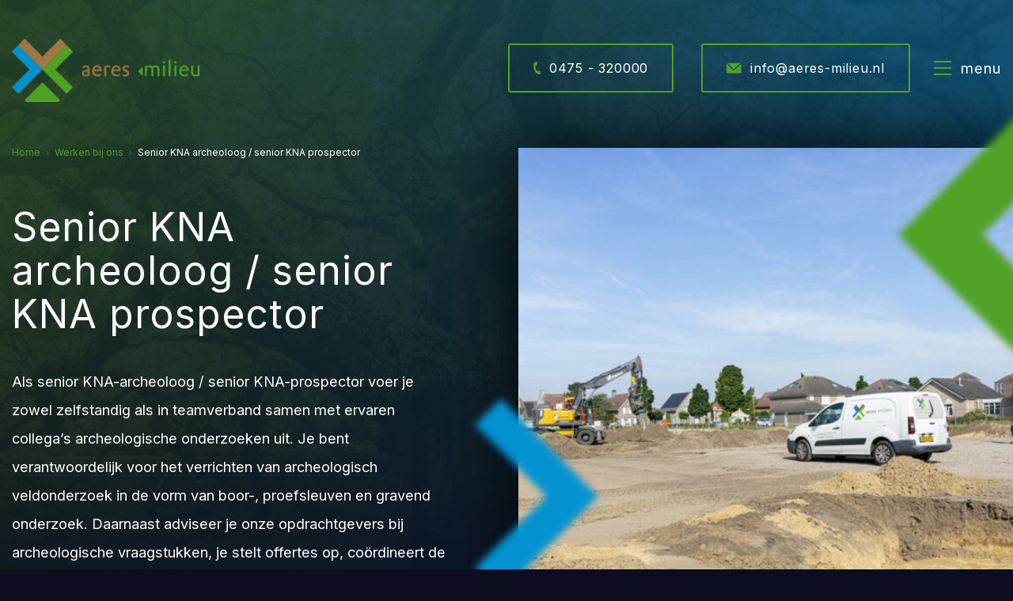

--- FILE ---
content_type: text/html; charset=UTF-8
request_url: https://aeres-milieu.nl/werken-bij-ons/senior-kna-archeoloog-senior-kna-prospector/
body_size: 16185
content:
<!doctype html>
<html lang="nl-NL">
	<head>
		<script id="Cookiebot" src="https://consent.cookiebot.com/uc.js" data-cbid="3020f033-20a6-4fe8-bd8a-f99cbd264671" data-blockingmode="auto" type="text/javascript"></script>

		<!-- Google tag (gtag.js) -->
		<script async src="https://www.googletagmanager.com/gtag/js?id=G-TG4NV8MQD6"></script>
		<script>
			window.dataLayer = window.dataLayer || [];
function gtag() {
dataLayer.push(arguments);
}
gtag('js', new Date());

gtag('config', 'G-TG4NV8MQD6');
		</script>

		<meta charset="utf-8">
<script type="text/javascript">
/* <![CDATA[ */
var gform;gform||(document.addEventListener("gform_main_scripts_loaded",function(){gform.scriptsLoaded=!0}),document.addEventListener("gform/theme/scripts_loaded",function(){gform.themeScriptsLoaded=!0}),window.addEventListener("DOMContentLoaded",function(){gform.domLoaded=!0}),gform={domLoaded:!1,scriptsLoaded:!1,themeScriptsLoaded:!1,isFormEditor:()=>"function"==typeof InitializeEditor,callIfLoaded:function(o){return!(!gform.domLoaded||!gform.scriptsLoaded||!gform.themeScriptsLoaded&&!gform.isFormEditor()||(gform.isFormEditor()&&console.warn("The use of gform.initializeOnLoaded() is deprecated in the form editor context and will be removed in Gravity Forms 3.1."),o(),0))},initializeOnLoaded:function(o){gform.callIfLoaded(o)||(document.addEventListener("gform_main_scripts_loaded",()=>{gform.scriptsLoaded=!0,gform.callIfLoaded(o)}),document.addEventListener("gform/theme/scripts_loaded",()=>{gform.themeScriptsLoaded=!0,gform.callIfLoaded(o)}),window.addEventListener("DOMContentLoaded",()=>{gform.domLoaded=!0,gform.callIfLoaded(o)}))},hooks:{action:{},filter:{}},addAction:function(o,r,e,t){gform.addHook("action",o,r,e,t)},addFilter:function(o,r,e,t){gform.addHook("filter",o,r,e,t)},doAction:function(o){gform.doHook("action",o,arguments)},applyFilters:function(o){return gform.doHook("filter",o,arguments)},removeAction:function(o,r){gform.removeHook("action",o,r)},removeFilter:function(o,r,e){gform.removeHook("filter",o,r,e)},addHook:function(o,r,e,t,n){null==gform.hooks[o][r]&&(gform.hooks[o][r]=[]);var d=gform.hooks[o][r];null==n&&(n=r+"_"+d.length),gform.hooks[o][r].push({tag:n,callable:e,priority:t=null==t?10:t})},doHook:function(r,o,e){var t;if(e=Array.prototype.slice.call(e,1),null!=gform.hooks[r][o]&&((o=gform.hooks[r][o]).sort(function(o,r){return o.priority-r.priority}),o.forEach(function(o){"function"!=typeof(t=o.callable)&&(t=window[t]),"action"==r?t.apply(null,e):e[0]=t.apply(null,e)})),"filter"==r)return e[0]},removeHook:function(o,r,t,n){var e;null!=gform.hooks[o][r]&&(e=(e=gform.hooks[o][r]).filter(function(o,r,e){return!!(null!=n&&n!=o.tag||null!=t&&t!=o.priority)}),gform.hooks[o][r]=e)}});
/* ]]> */
</script>


		<meta name='robots' content='index, follow, max-image-preview:large, max-snippet:-1, max-video-preview:-1' />

	<!-- This site is optimized with the Yoast SEO plugin v26.7 - https://yoast.com/wordpress/plugins/seo/ -->
	<title>Senior KNA archeoloog / senior KNA prospector - Aeres Milieu</title>
<link data-rocket-prefetch href="https://consent.cookiebot.com" rel="dns-prefetch">
<link data-rocket-prefetch href="https://consentcdn.cookiebot.com" rel="dns-prefetch">
<link data-rocket-prefetch href="https://www.googletagmanager.com" rel="dns-prefetch"><link rel="preload" data-rocket-preload as="image" href="https://aeres-milieu.nl/wp-content/uploads/green-bg.png" fetchpriority="high">
	<link rel="canonical" href="https://aeres-milieu.nl/werken-bij-ons/senior-kna-archeoloog-senior-kna-prospector/" />
	<meta property="og:locale" content="nl_NL" />
	<meta property="og:type" content="article" />
	<meta property="og:title" content="Senior KNA archeoloog / senior KNA prospector - Aeres Milieu" />
	<meta property="og:description" content="Als senior KNA-archeoloog / senior KNA-prospector voer je zowel zelfstandig als in teamverband samen met ervaren collega’s archeologische onderzoeken uit...." />
	<meta property="og:url" content="https://aeres-milieu.nl/werken-bij-ons/senior-kna-archeoloog-senior-kna-prospector/" />
	<meta property="og:site_name" content="Aeres Milieu" />
	<meta property="article:modified_time" content="2025-01-28T15:44:31+00:00" />
	<meta name="twitter:card" content="summary_large_image" />
	<meta name="twitter:image" content="https://aeres-milieu.nl/wp-content/uploads/ANGY-0268.jpg" />
	<meta name="twitter:label1" content="Geschatte leestijd" />
	<meta name="twitter:data1" content="2 minuten" />
	<script type="application/ld+json" class="yoast-schema-graph">{"@context":"https://schema.org","@graph":[{"@type":"WebPage","@id":"https://aeres-milieu.nl/werken-bij-ons/senior-kna-archeoloog-senior-kna-prospector/","url":"https://aeres-milieu.nl/werken-bij-ons/senior-kna-archeoloog-senior-kna-prospector/","name":"Senior KNA archeoloog / senior KNA prospector - Aeres Milieu","isPartOf":{"@id":"https://aeres-milieu.nl/#website"},"primaryImageOfPage":{"@id":"https://aeres-milieu.nl/werken-bij-ons/senior-kna-archeoloog-senior-kna-prospector/#primaryimage"},"image":{"@id":"https://aeres-milieu.nl/werken-bij-ons/senior-kna-archeoloog-senior-kna-prospector/#primaryimage"},"thumbnailUrl":"https://aeres-milieu.nl/wp-content/uploads/ANGY-0268.jpg","datePublished":"2023-01-04T12:30:14+00:00","dateModified":"2025-01-28T15:44:31+00:00","breadcrumb":{"@id":"https://aeres-milieu.nl/werken-bij-ons/senior-kna-archeoloog-senior-kna-prospector/#breadcrumb"},"inLanguage":"nl-NL","potentialAction":[{"@type":"ReadAction","target":["https://aeres-milieu.nl/werken-bij-ons/senior-kna-archeoloog-senior-kna-prospector/"]}]},{"@type":"ImageObject","inLanguage":"nl-NL","@id":"https://aeres-milieu.nl/werken-bij-ons/senior-kna-archeoloog-senior-kna-prospector/#primaryimage","url":"https://aeres-milieu.nl/wp-content/uploads/ANGY-0268.jpg","contentUrl":"https://aeres-milieu.nl/wp-content/uploads/ANGY-0268.jpg","width":1500,"height":1000},{"@type":"BreadcrumbList","@id":"https://aeres-milieu.nl/werken-bij-ons/senior-kna-archeoloog-senior-kna-prospector/#breadcrumb","itemListElement":[{"@type":"ListItem","position":1,"name":"Home","item":"https://aeres-milieu.nl/"},{"@type":"ListItem","position":2,"name":"Werken bij ons","item":"https://aeres-milieu.nl/werken-bij-ons/"},{"@type":"ListItem","position":3,"name":"Senior KNA archeoloog / senior KNA prospector"}]},{"@type":"WebSite","@id":"https://aeres-milieu.nl/#website","url":"https://aeres-milieu.nl/","name":"Aeres Milieu","description":"Ingenieursbureau voor onafhankelijk onderzoek en advies voor milieu en archeologie","potentialAction":[{"@type":"SearchAction","target":{"@type":"EntryPoint","urlTemplate":"https://aeres-milieu.nl/search/{search_term_string}"},"query-input":{"@type":"PropertyValueSpecification","valueRequired":true,"valueName":"search_term_string"}}],"inLanguage":"nl-NL"}]}</script>
	<!-- / Yoast SEO plugin. -->



<style id='wp-img-auto-sizes-contain-inline-css' type='text/css'>
img:is([sizes=auto i],[sizes^="auto," i]){contain-intrinsic-size:3000px 1500px}
/*# sourceURL=wp-img-auto-sizes-contain-inline-css */
</style>
<link rel='stylesheet' id='dashicons-css' href='https://aeres-milieu.nl/wp/wp-includes/css/dashicons.min.css?ver=6.9' type='text/css' media='all' />
<link rel='stylesheet' id='gform_basic-css' href='https://aeres-milieu.nl/wp-content/plugins/gravityforms/assets/css/dist/basic.min.css?ver=2.9.20' type='text/css' media='all' />
<link rel='stylesheet' id='gform_theme_components-css' href='https://aeres-milieu.nl/wp-content/plugins/gravityforms/assets/css/dist/theme-components.min.css?ver=2.9.20' type='text/css' media='all' />
<link rel='stylesheet' id='gform_theme-css' href='https://aeres-milieu.nl/wp-content/plugins/gravityforms/assets/css/dist/theme.min.css?ver=2.9.20' type='text/css' media='all' />
<style id='wp-block-library-inline-css' type='text/css'>
:root{--wp-block-synced-color:#7a00df;--wp-block-synced-color--rgb:122,0,223;--wp-bound-block-color:var(--wp-block-synced-color);--wp-editor-canvas-background:#ddd;--wp-admin-theme-color:#007cba;--wp-admin-theme-color--rgb:0,124,186;--wp-admin-theme-color-darker-10:#006ba1;--wp-admin-theme-color-darker-10--rgb:0,107,160.5;--wp-admin-theme-color-darker-20:#005a87;--wp-admin-theme-color-darker-20--rgb:0,90,135;--wp-admin-border-width-focus:2px}@media (min-resolution:192dpi){:root{--wp-admin-border-width-focus:1.5px}}.wp-element-button{cursor:pointer}:root .has-very-light-gray-background-color{background-color:#eee}:root .has-very-dark-gray-background-color{background-color:#313131}:root .has-very-light-gray-color{color:#eee}:root .has-very-dark-gray-color{color:#313131}:root .has-vivid-green-cyan-to-vivid-cyan-blue-gradient-background{background:linear-gradient(135deg,#00d084,#0693e3)}:root .has-purple-crush-gradient-background{background:linear-gradient(135deg,#34e2e4,#4721fb 50%,#ab1dfe)}:root .has-hazy-dawn-gradient-background{background:linear-gradient(135deg,#faaca8,#dad0ec)}:root .has-subdued-olive-gradient-background{background:linear-gradient(135deg,#fafae1,#67a671)}:root .has-atomic-cream-gradient-background{background:linear-gradient(135deg,#fdd79a,#004a59)}:root .has-nightshade-gradient-background{background:linear-gradient(135deg,#330968,#31cdcf)}:root .has-midnight-gradient-background{background:linear-gradient(135deg,#020381,#2874fc)}:root{--wp--preset--font-size--normal:16px;--wp--preset--font-size--huge:42px}.has-regular-font-size{font-size:1em}.has-larger-font-size{font-size:2.625em}.has-normal-font-size{font-size:var(--wp--preset--font-size--normal)}.has-huge-font-size{font-size:var(--wp--preset--font-size--huge)}.has-text-align-center{text-align:center}.has-text-align-left{text-align:left}.has-text-align-right{text-align:right}.has-fit-text{white-space:nowrap!important}#end-resizable-editor-section{display:none}.aligncenter{clear:both}.items-justified-left{justify-content:flex-start}.items-justified-center{justify-content:center}.items-justified-right{justify-content:flex-end}.items-justified-space-between{justify-content:space-between}.screen-reader-text{border:0;clip-path:inset(50%);height:1px;margin:-1px;overflow:hidden;padding:0;position:absolute;width:1px;word-wrap:normal!important}.screen-reader-text:focus{background-color:#ddd;clip-path:none;color:#444;display:block;font-size:1em;height:auto;left:5px;line-height:normal;padding:15px 23px 14px;text-decoration:none;top:5px;width:auto;z-index:100000}html :where(.has-border-color){border-style:solid}html :where([style*=border-top-color]){border-top-style:solid}html :where([style*=border-right-color]){border-right-style:solid}html :where([style*=border-bottom-color]){border-bottom-style:solid}html :where([style*=border-left-color]){border-left-style:solid}html :where([style*=border-width]){border-style:solid}html :where([style*=border-top-width]){border-top-style:solid}html :where([style*=border-right-width]){border-right-style:solid}html :where([style*=border-bottom-width]){border-bottom-style:solid}html :where([style*=border-left-width]){border-left-style:solid}html :where(img[class*=wp-image-]){height:auto;max-width:100%}:where(figure){margin:0 0 1em}html :where(.is-position-sticky){--wp-admin--admin-bar--position-offset:var(--wp-admin--admin-bar--height,0px)}@media screen and (max-width:600px){html :where(.is-position-sticky){--wp-admin--admin-bar--position-offset:0px}}
/*# sourceURL=/wp-includes/css/dist/block-library/common.min.css */
</style>
<style id='classic-theme-styles-inline-css' type='text/css'>
/*! This file is auto-generated */
.wp-block-button__link{color:#fff;background-color:#32373c;border-radius:9999px;box-shadow:none;text-decoration:none;padding:calc(.667em + 2px) calc(1.333em + 2px);font-size:1.125em}.wp-block-file__button{background:#32373c;color:#fff;text-decoration:none}
/*# sourceURL=/wp-includes/css/classic-themes.min.css */
</style>
<style id='dominant-color-styles-inline-css' type='text/css'>
img[data-dominant-color]:not(.has-transparency) { background-color: var(--dominant-color); }
/*# sourceURL=dominant-color-styles-inline-css */
</style>
<link rel='stylesheet' id='app-css' href='https://aeres-milieu.nl/wp-content/themes/aeres-milieu/dist/styles/app.adf65.css' type='text/css' media='all' />
<script type="text/javascript" src="https://aeres-milieu.nl/wp/wp-includes/js/jquery/jquery.min.js?ver=3.7.1" id="jquery-core-js"></script>
<script type="text/javascript" src="https://aeres-milieu.nl/wp/wp-includes/js/jquery/jquery-migrate.min.js?ver=3.4.1" id="jquery-migrate-js"></script>
<script type="text/javascript" defer='defer' src="https://aeres-milieu.nl/wp-content/plugins/gravityforms/js/jquery.json.min.js?ver=2.9.20" id="gform_json-js"></script>
<script type="text/javascript" id="gform_gravityforms-js-extra">
/* <![CDATA[ */
var gf_legacy = {"is_legacy":""};
var gf_global = {"gf_currency_config":{"name":"Euro","symbol_left":"","symbol_right":"&#8364;","symbol_padding":" ","thousand_separator":".","decimal_separator":",","decimals":2,"code":"EUR"},"base_url":"https://aeres-milieu.nl/wp-content/plugins/gravityforms","number_formats":[],"spinnerUrl":"https://aeres-milieu.nl/wp-content/plugins/gravityforms/images/spinner.svg","version_hash":"922a5e48f7a017798218708621db8ec7","strings":{"newRowAdded":"Nieuwe rij toegevoegd.","rowRemoved":"Rij verwijderd","formSaved":"Het formulier is opgeslagen. De inhoud bevat de link om terug te keren en het formulier in te vullen."}};
var gform_i18n = {"datepicker":{"days":{"monday":"Ma","tuesday":"Di","wednesday":"Wo","thursday":"Do","friday":"Vr","saturday":"Za","sunday":"Zo"},"months":{"january":"Januari","february":"Februari","march":"Maart","april":"April","may":"Mei","june":"Juni","july":"Juli","august":"Augustus","september":"September","october":"Oktober","november":"November","december":"December"},"firstDay":1,"iconText":"Selecteer een datum"}};
var gf_legacy_multi = {"4":""};
var gform_gravityforms = {"strings":{"invalid_file_extension":"Dit bestandstype is niet toegestaan. Moet \u00e9\u00e9n van de volgende zijn:","delete_file":"Dit bestand verwijderen","in_progress":"in behandeling","file_exceeds_limit":"Bestand overschrijdt limiet bestandsgrootte","illegal_extension":"Dit type bestand is niet toegestaan.","max_reached":"Maximale aantal bestanden bereikt","unknown_error":"Er was een probleem bij het opslaan van het bestand op de server","currently_uploading":"Wacht tot het uploaden is voltooid","cancel":"Annuleren","cancel_upload":"Deze upload annuleren","cancelled":"Geannuleerd","error":"Fout","message":"Bericht"},"vars":{"images_url":"https://aeres-milieu.nl/wp-content/plugins/gravityforms/images"}};
//# sourceURL=gform_gravityforms-js-extra
/* ]]> */
</script>
<script type="text/javascript" defer='defer' src="https://aeres-milieu.nl/wp-content/plugins/gravityforms/js/gravityforms.min.js?ver=2.9.20" id="gform_gravityforms-js"></script>
<script type="text/javascript" src="https://aeres-milieu.nl/wp/wp-includes/js/plupload/moxie.min.js?ver=1.3.5.1" id="moxiejs-js"></script>
<script type="text/javascript" src="https://aeres-milieu.nl/wp/wp-includes/js/plupload/plupload.min.js?ver=2.1.9" id="plupload-js"></script>
<script type="text/javascript" defer='defer' src="https://aeres-milieu.nl/wp-content/plugins/gravityforms/assets/js/dist/utils.min.js?ver=380b7a5ec0757c78876bc8a59488f2f3" id="gform_gravityforms_utils-js"></script>
<meta name="generator" content="auto-sizes 1.7.0">
<meta name="generator" content="dominant-color-images 1.2.0">
<meta name="generator" content="performance-lab 4.0.1; plugins: auto-sizes, dominant-color-images, embed-optimizer, image-prioritizer, webp-uploads">
<meta name="generator" content="webp-uploads 2.6.1">
<meta name="generator" content="optimization-detective 1.0.0-beta4">
<meta name="generator" content="embed-optimizer 1.0.0-beta3">
<meta name="generator" content="image-prioritizer 1.0.0-beta3">
<link rel="icon" href="https://aeres-milieu.nl/wp-content/uploads/cropped-favicon-150x150.png" sizes="32x32" />
<link rel="icon" href="https://aeres-milieu.nl/wp-content/uploads/cropped-favicon-300x300.png" sizes="192x192" />
<link rel="apple-touch-icon" href="https://aeres-milieu.nl/wp-content/uploads/cropped-favicon-300x300.png" />
<meta name="msapplication-TileImage" content="https://aeres-milieu.nl/wp-content/uploads/cropped-favicon-300x300.png" />
		<style type="text/css" id="wp-custom-css">
			.gfield_label{
	color: white !important;
}

.card-offer__image img{
	      width: 41%;
    margin-top: -148px !important;
    margin-left: auto;
    margin-right: auto;

}

.card-offer__image{
	height: 175px !important;
}

.card-offer:hover {
    background-color: #111420 !important;
    transform: scale(1.05);
}

.offer-block__item a:hover{
	color: red !important;
}
.footer__copyright {
    position: relative;
    padding-top: 51px;
    font-size: 14px !important;
    padding-bottom: 50px;
}

.page-id-15 .action,.page-id-27 .action,.page-id-29 .action,.page-id-31 .action,.page-id-33 .action,.page-id-41 .action, .page-id-335 .action, .blog .action, .page-id-76 .action, .page-id-3 .action, .page-template-sitemap .action, .page-id-19 .action{
	display: none !important;
}

.projects-intro__select{
	display: none;
}

.page-id-565 .action, .page-id-554 .action,.page-id-569 .action{
	display:none;
}

.blog .projects__bg {
    position: absolute;
    top: -900px!important;
    right: 0;
    z-index: -1;
    opacity: 0.5;
}
.blog .projects__blue-bg {
    position: absolute;
    bottom: 0px !important;
    left: 0;
    z-index: -1;
    display: none;
    opacity: 0.5;
}

.image-text--left:before {
    right: 0;
    left: auto;
    z-index: -1 !important;
}

.image-text:before {
    position: absolute;
    bottom: 0;
    z-index: -1000;
    left: 0;
    width: calc(100% - 280px);
    height: calc(100% + 66px);
    background-color: rgba(12, 14, 32, 0.2);
    background-blend-mode: multiply;
    content: "";
}

#input_1_11{
padding:17px 26px !important;}		</style>
		
		<meta name="viewport" content="width=device-width, initial-scale=1, shrink-to-fit=no"/>
	<meta name="generator" content="WP Rocket 3.20.3" data-wpr-features="wpr_preconnect_external_domains wpr_oci wpr_image_dimensions wpr_preload_links wpr_desktop" /></head>

	<body class="wp-singular page page-id-569 page-child parent-pageid-19 wp-theme-aeres-milieu senior-kna-archeoloog-senior-kna-prospector">
		<div  class="wrapper wrapper--page">
			<header  data-component="header" class="header">
	<div  class="grid-container">
		<div class="grid-x grid-margin-x">
			<div class="cell small-6 large-4">
				<a href="https://aeres-milieu.nl" class="header__logo">
											<picture>
                    <source srcset="https://aeres-milieu.nl/wp-content/uploads/logo-img-238x80-c-default.webp" type="image/webp" />
                    <img width="238" height="80" src="https://aeres-milieu.nl/wp-content/uploads/logo-img-238x80-c-default.png" alt="" srcset="https://aeres-milieu.nl/wp-content/uploads/logo-img-238x80-c-default.png" />
                </picture>
									</a>
			</div>

			<div class="cell small-6 large-8">
				<div class="header__detail align-right">
											<a href="tel:0475320000" class="header__tel button hollow primary">
							<i class="icon-phone"></i>
							0475 - 320000
						</a>
					
											<a href="mailto:info@aeres-milieu.nl" class="header__tel button hollow primary">
							<i class="icon-mail"></i>
							info@aeres-milieu.nl
						</a>
					
					<a href="#" class="header__toggle">
						<span></span>
						<div class="header__menu-text">menu</div>
						<div class="header__menu-text header__menu-text--open">menu sluiten</div>
					</a>
				</div>
			</div>
		</div>

		<div class="header__main-menu">
			<div  class="grid-container">
				<div class="header__block">
					<nav id="nav" class="header__menu">
						<ul class="header__menu-list">
															<li class="header__menu-item menu-home">
									<a class="header__menu-link" href="https://aeres-milieu.nl/">Home</a>
																	</li>
															<li class="header__menu-item menu-onze-diensten menu-item-has-children">
									<a class="header__menu-link" href="https://aeres-milieu.nl/onze-diensten/">Onze diensten</a>
																			<ul class="header__menu-subitems">
																							<li class="header__menu-subitem">
													<a class="header__menu-sublink" href="https://aeres-milieu.nl/onze-diensten/archeologie/">Archeologisch onderzoek</a>
												</li>
																							<li class="header__menu-subitem">
													<a class="header__menu-sublink" href="https://aeres-milieu.nl/onze-diensten/asbest/">Asbest</a>
												</li>
																							<li class="header__menu-subitem">
													<a class="header__menu-sublink" href="https://aeres-milieu.nl/onze-diensten/bodem/">Bodemonderzoek</a>
												</li>
																							<li class="header__menu-subitem">
													<a class="header__menu-sublink" href="https://aeres-milieu.nl/onze-diensten/flora-en-fauna/">Flora en fauna</a>
												</li>
																							<li class="header__menu-subitem">
													<a class="header__menu-sublink" href="https://aeres-milieu.nl/onze-diensten/water/">Water</a>
												</li>
																							<li class="header__menu-subitem">
													<a class="header__menu-sublink" href="https://aeres-milieu.nl/onze-diensten/overig-onderzoek/">Overig onderzoek</a>
												</li>
																					</ul>
																	</li>
															<li class="header__menu-item is-active menu-werken-bij-ons menu-item-has-children">
									<a class="header__menu-link" href="https://aeres-milieu.nl/werken-bij-ons/">Werken bij ons</a>
																			<ul class="header__menu-subitems">
																							<li class="header__menu-subitem">
													<a class="header__menu-sublink" href="https://aeres-milieu.nl/werken-bij-ons/milieukundig-veldmedewerker/">Milieukundig veldmedewerker</a>
												</li>
																							<li class="header__menu-subitem">
													<a class="header__menu-sublink" href="https://aeres-milieu.nl/werken-bij-ons/projectleider-bodem/">Projectleider bodem</a>
												</li>
																							<li class="header__menu-subitem">
													<a class="header__menu-sublink" href="https://aeres-milieu.nl/werken-bij-ons/senior-kna-archeoloog-senior-kna-prospector/">Senior KNA archeoloog / senior KNA prospector</a>
												</li>
																							<li class="header__menu-subitem">
													<a class="header__menu-sublink" href="https://aeres-milieu.nl/werken-bij-ons/kna-archeoloog-kna-prospector/">KNA archeoloog / KNA prospector</a>
												</li>
																							<li class="header__menu-subitem">
													<a class="header__menu-sublink" href="https://aeres-milieu.nl/werken-bij-ons/open-sollicitatie/">Open sollicitatie</a>
												</li>
																					</ul>
																	</li>
															<li class="header__menu-item menu-actueel">
									<a class="header__menu-link" href="https://aeres-milieu.nl/actueel/">Actueel</a>
																	</li>
															<li class="header__menu-item menu-over-aeres-milieu">
									<a class="header__menu-link" href="https://aeres-milieu.nl/over-aeres-milieu/">Over Aeres Milieu</a>
																	</li>
															<li class="header__menu-item menu-contact">
									<a class="header__menu-link" href="https://aeres-milieu.nl/contact/">Contact</a>
																	</li>
													</ul>
					</nav>

					<div class="header__right">
						<div class="header__img">
							<img width="765" height="765" src="https://aeres-milieu.nl/wp-content/themes/aeres-milieu/dist/images/conversie02.png" alt="">
						</div>

													<div class="header__number">
								<a href="tel:0475320000" class="button hollow primary header__tel">
									<i class="icon-phone"></i>
									0475 - 320000
								</a>
							</div>
						
													<div class="header__number">
								<a href="mailto:info@aeres-milieu.nl" class="button hollow primary header__tel">
									<i class="icon-mail"></i>
									info@aeres-milieu.nl
								</a>
							</div>
						
													<div class="header__number">
								<a href="https://aeres-milieu.nl/contact/#form" target="_blank" class="button hollow secondary">
									Offerte aanvragen
								</a>
							</div>
											</div>
				</div>
			</div>

			<div class="header__watermark">
				<img width="1106" height="1018" src="https://aeres-milieu.nl/wp-content/themes/aeres-milieu/dist/images/watermark.png" alt="">
			</div>
		</div>
	</div>
</header>



			<main  role="main">
						<div  data-component="page-banner" class="page-banner">
	<div class="grid-container">
		<div class="grid-x grid-margin-x grid-margin-y">
			<div class="cell large-6">
				<div class="page-banner__text">
					<div class="page-banner__breadcrumbs">
						<nav data-component="breadcrumbs" class="breadcrumbs">
    <span><span><a href="https://aeres-milieu.nl/">Home</a></span> <i class="icon-element"></i> <span><a href="https://aeres-milieu.nl/werken-bij-ons/">Werken bij ons</a></span> <i class="icon-element"></i> <span class="breadcrumb_last" aria-current="page">Senior KNA archeoloog / senior KNA prospector</span></span>
</nav>
					</div>

											<h1>Senior KNA archeoloog / senior KNA prospector</h1>
					
												<div data-component="content" class="content centered">
		<p>Als senior KNA-archeoloog / senior KNA-prospector voer je zowel zelfstandig als in teamverband samen met ervaren collega’s archeologische onderzoeken uit. Je bent verantwoordelijk voor het verrichten van archeologisch veldonderzoek in de vorm van boor-, proefsleuven en gravend onderzoek. Daarnaast adviseer je onze opdrachtgevers bij archeologische vraagstukken, je stelt offertes op, coördineert de onderzoeken, stuurt onderaannemers aan, stelt onderzoeksrapporten op, bewaakt de planning, financiën en raakvlakken met andere onderzoeksdisciplines (milieukundig bodemonderzoek en geohydrologie).</p>

	</div>

					
											<a href="#gform_wrapper_4" target="" class="button hollow primary">
							Klik hier om direct te solliciteren
						</a>
									</div>
			</div>
				<div class="cell large-6">
											<div class="page-banner__slider">
							<div class="js-banner-slider">
																	<div class="page-banner__item">
											<div class="page-banner__image">
												<picture>
                    <source srcset="https://aeres-milieu.nl/wp-content/uploads/ANGY-0268-960x600-c-default.webp" type="image/webp" />
                    <img width="960" height="600" src="https://aeres-milieu.nl/wp-content/uploads/ANGY-0268-960x600-c-default.jpg" alt="" srcset="https://aeres-milieu.nl/wp-content/uploads/ANGY-0268-960x600-c-default.jpg" />
                </picture>
											</div>
									</div>
															</div>
							<div class="page-banner__arrow left js-parallax-slide">
									<i class="icon-element"></i>
								</div>
								<div class="page-banner__arrow right js-parallax-slide">
									<i class="icon-element"></i>
								</div>
						</div>
									</div>
		</div>
	</div>
</div>
							<div  data-component="description" class="description" data-aos="fade-up">
		<div class="grid-container">
			<div class="grid-x align-center">
				<div class="cell large-11 xlarge-9">
					
					<h2>Je profiel:</h2>
<ul>
<li>afgeronde universitaire opleiding Ma archeologie;</li>
<li>je voldoet aan de actor eisen senior archeoloog of senior prospector, zoals gesteld in de KNA en BRL4000;</li>
<li>aantoonbare ervaring van het pleistocene deel van Nederland. Kennis van het holocene deel van Nederland is een pré;</li>
<li>kennis van de BRL SIKB 4000 en bijbehorende protocollen;</li>
<li>goede communicatieve en rapportagevaardigheden in woord en geschrift;</li>
<li>je werkt planmatig, doelmatig en resultaatgericht;</li>
<li>teamspeler die ook in staat is om zelfstandig te werken;</li>
<li>kennis van GIS is een pré, bij voorkeur QGIS;</li>
<li>in het bezit van rijbewijs B.</li>
</ul>
<h2>Wij bieden jou:</h2>
<p>Aeres Milieu is een dynamische organisatie met een platte organisatiestructuur, de werksfeer is prettig en ontspannen. Wij bieden je een uitdagende functie waarin je jezelf verder kunt ontwikkelen met ruimte voor eigen inzichten en eigen inbreng. Daarnaast bieden wij:</p>
<ul>
<li>bij een fulltime contract 25 vakantiedagen en 8 ADV dagen;</li>
<li>een uitstekend salaris gebaseerd op opleiding en werkervaring;</li>
<li>mogelijkheid tot het volgen van vakinhoudelijke cursussen;</li>
<li>(deels) thuiswerken behoort tot mogelijkheden;</li>
<li>leuke teamactiviteiten.</li>
</ul>
<p>De vacature is voor 40 uur per week maar kan eventueel ook als een parttimefunctie worden ingevuld.</p>


									</div>
			</div>
		</div>
	</div>


							<div  data-component="description" class="description" data-aos="fade-up">
		<div class="grid-container">
			<div class="grid-x align-center">
				<div class="cell large-11 xlarge-9">
											<h3>Solliciteren op deze vacature</h3>
					
					<script type="text/javascript">
/* <![CDATA[ */

/* ]]&gt; */
</script>

                <div class='gf_browser_chrome gform_wrapper gravity-theme gform-theme--no-framework' data-form-theme='gravity-theme' data-form-index='0' id='gform_wrapper_4' >
                        <div class='gform_heading'>
                            <p class='gform_description'></p>
                        </div><form method='post' enctype='multipart/form-data'  id='gform_4'  action='/werken-bij-ons/senior-kna-archeoloog-senior-kna-prospector/' data-formid='4' novalidate>
                        <div class='gform-body gform_body'><div id='gform_fields_4' class='gform_fields top_label form_sublabel_below description_below validation_below'><div id="field_4_1" class="gfield gfield--type-text gfield--width-half gfield_contains_required field_sublabel_below gfield--no-description field_description_below hidden_label field_validation_below gfield_visibility_visible"  ><label class='gfield_label gform-field-label' for='input_4_1'>Voornaam<span class="gfield_required"><span class="gfield_required gfield_required_text">(Vereist)</span></span></label><div class='ginput_container ginput_container_text'><input name='input_1' id='input_4_1' type='text' value='' class='large'    placeholder='Voornaam' aria-required="true" aria-invalid="false"   /></div></div><div id="field_4_3" class="gfield gfield--type-text gfield--width-half gfield_contains_required field_sublabel_below gfield--no-description field_description_below hidden_label field_validation_below gfield_visibility_visible"  ><label class='gfield_label gform-field-label' for='input_4_3'>Achternaam<span class="gfield_required"><span class="gfield_required gfield_required_text">(Vereist)</span></span></label><div class='ginput_container ginput_container_text'><input name='input_3' id='input_4_3' type='text' value='' class='large'    placeholder='Achternaam' aria-required="true" aria-invalid="false"   /></div></div><div id="field_4_4" class="gfield gfield--type-email gfield--width-half gfield_contains_required field_sublabel_below gfield--no-description field_description_below hidden_label field_validation_below gfield_visibility_visible"  ><label class='gfield_label gform-field-label' for='input_4_4'>E-mailadres<span class="gfield_required"><span class="gfield_required gfield_required_text">(Vereist)</span></span></label><div class='ginput_container ginput_container_email'>
                            <input name='input_4' id='input_4_4' type='email' value='' class='large'   placeholder='E-mailadres' aria-required="true" aria-invalid="false"  />
                        </div></div><div id="field_4_5" class="gfield gfield--type-phone gfield--width-half gfield_contains_required field_sublabel_below gfield--no-description field_description_below hidden_label field_validation_below gfield_visibility_visible"  ><label class='gfield_label gform-field-label' for='input_4_5'>Telefoonnummer<span class="gfield_required"><span class="gfield_required gfield_required_text">(Vereist)</span></span></label><div class='ginput_container ginput_container_phone'><input name='input_5' id='input_4_5' type='tel' value='' class='large'  placeholder='Telefoonnummer' aria-required="true" aria-invalid="false"   /></div></div><div id="field_4_6" class="gfield gfield--type-fileupload gfield--width-full gfield_contains_required field_sublabel_below gfield--no-description field_description_below field_validation_below gfield_visibility_visible"  ><label class='gfield_label gform-field-label' for='gform_browse_button_4_6'>Upload CV<span class="gfield_required"><span class="gfield_required gfield_required_text">(Vereist)</span></span></label><div class='ginput_container ginput_container_fileupload'><div id='gform_multifile_upload_4_6' data-settings='{&quot;runtimes&quot;:&quot;html5,flash,html4&quot;,&quot;browse_button&quot;:&quot;gform_browse_button_4_6&quot;,&quot;container&quot;:&quot;gform_multifile_upload_4_6&quot;,&quot;drop_element&quot;:&quot;gform_drag_drop_area_4_6&quot;,&quot;filelist&quot;:&quot;gform_preview_4_6&quot;,&quot;unique_names&quot;:true,&quot;file_data_name&quot;:&quot;file&quot;,&quot;url&quot;:&quot;https:\/\/aeres-milieu.nl\/wp\/?gf_page=9f3b9fa1ea4ffab&quot;,&quot;flash_swf_url&quot;:&quot;https:\/\/aeres-milieu.nl\/wp\/wp-includes\/js\/plupload\/plupload.flash.swf&quot;,&quot;silverlight_xap_url&quot;:&quot;https:\/\/aeres-milieu.nl\/wp\/wp-includes\/js\/plupload\/plupload.silverlight.xap&quot;,&quot;filters&quot;:{&quot;mime_types&quot;:[{&quot;title&quot;:&quot;Toegestane bestanden&quot;,&quot;extensions&quot;:&quot;*&quot;}],&quot;max_file_size&quot;:&quot;52428800b&quot;},&quot;multipart&quot;:true,&quot;urlstream_upload&quot;:false,&quot;multipart_params&quot;:{&quot;form_id&quot;:4,&quot;field_id&quot;:6},&quot;gf_vars&quot;:{&quot;max_files&quot;:0,&quot;message_id&quot;:&quot;gform_multifile_messages_4_6&quot;,&quot;disallowed_extensions&quot;:[&quot;php&quot;,&quot;asp&quot;,&quot;aspx&quot;,&quot;cmd&quot;,&quot;csh&quot;,&quot;bat&quot;,&quot;html&quot;,&quot;htm&quot;,&quot;hta&quot;,&quot;jar&quot;,&quot;exe&quot;,&quot;com&quot;,&quot;js&quot;,&quot;lnk&quot;,&quot;htaccess&quot;,&quot;phtml&quot;,&quot;ps1&quot;,&quot;ps2&quot;,&quot;php3&quot;,&quot;php4&quot;,&quot;php5&quot;,&quot;php6&quot;,&quot;py&quot;,&quot;rb&quot;,&quot;tmp&quot;]}}' class='gform_fileupload_multifile'>
										<div id='gform_drag_drop_area_4_6' class='gform_drop_area gform-theme-field-control'>
											<span class='gform_drop_instructions'>Sleep bestanden hierheen of </span>
											<button type='button' id='gform_browse_button_4_6' class='button gform_button_select_files gform-theme-button gform-theme-button--control' aria-describedby="gfield_upload_rules_4_6"  >Selecteer bestanden</button>
										</div>
									</div><span class='gfield_description gform_fileupload_rules' id='gfield_upload_rules_4_6'>Max. bestandsgrootte: 50 MB.</span><ul class='validation_message--hidden-on-empty gform-ul-reset' id='gform_multifile_messages_4_6'></ul> <div id='gform_preview_4_6' class='ginput_preview_list'></div></div></div><div id="field_4_7" class="gfield gfield--type-textarea field_sublabel_below gfield--no-description field_description_below field_validation_below gfield_visibility_visible"  ><label class='gfield_label gform-field-label' for='input_4_7'>Motivatiebrief</label><div class='ginput_container ginput_container_textarea'><textarea name='input_7' id='input_4_7' class='textarea large'      aria-invalid="false"   rows='10' cols='50'></textarea></div></div></div></div>
        <div class='gform-footer gform_footer top_label'> <button type='submit' id='gform_submit_button_4' class='gform_button button' onclick='gform.submission.handleButtonClick(this);' data-submission-type='submit' value='Versturen'  />Versturen</button> 
            <input type='hidden' class='gform_hidden' name='gform_submission_method' data-js='gform_submission_method_4' value='postback' />
            <input type='hidden' class='gform_hidden' name='gform_theme' data-js='gform_theme_4' id='gform_theme_4' value='gravity-theme' />
            <input type='hidden' class='gform_hidden' name='gform_style_settings' data-js='gform_style_settings_4' id='gform_style_settings_4' value='[]' />
            <input type='hidden' class='gform_hidden' name='is_submit_4' value='1' />
            <input type='hidden' class='gform_hidden' name='gform_submit' value='4' />
            
            <input type='hidden' class='gform_hidden' name='gform_unique_id' value='' />
            <input type='hidden' class='gform_hidden' name='state_4' value='WyJbXSIsImVmOTk4ZTRkZGExNmViMTVlM2VmNTg0OGEwMzJiZDg2Il0=' />
            <input type='hidden' autocomplete='off' class='gform_hidden' name='gform_target_page_number_4' id='gform_target_page_number_4' value='0' />
            <input type='hidden' autocomplete='off' class='gform_hidden' name='gform_source_page_number_4' id='gform_source_page_number_4' value='1' />
            <input type='hidden' name='gform_field_values' value='' />
            <input type='hidden' name='gform_uploaded_files' id='gform_uploaded_files_4' value='' />
        </div>
                        </form>
                        </div><script type="text/javascript">
/* <![CDATA[ */
 gform.initializeOnLoaded( function() {gformInitSpinner( 4, 'https://aeres-milieu.nl/wp-content/plugins/gravityforms/images/spinner.svg', true );jQuery('#gform_ajax_frame_4').on('load',function(){var contents = jQuery(this).contents().find('*').html();var is_postback = contents.indexOf('GF_AJAX_POSTBACK') >= 0;if(!is_postback){return;}var form_content = jQuery(this).contents().find('#gform_wrapper_4');var is_confirmation = jQuery(this).contents().find('#gform_confirmation_wrapper_4').length > 0;var is_redirect = contents.indexOf('gformRedirect(){') >= 0;var is_form = form_content.length > 0 && ! is_redirect && ! is_confirmation;var mt = parseInt(jQuery('html').css('margin-top'), 10) + parseInt(jQuery('body').css('margin-top'), 10) + 100;if(is_form){jQuery('#gform_wrapper_4').html(form_content.html());if(form_content.hasClass('gform_validation_error')){jQuery('#gform_wrapper_4').addClass('gform_validation_error');} else {jQuery('#gform_wrapper_4').removeClass('gform_validation_error');}setTimeout( function() { /* delay the scroll by 50 milliseconds to fix a bug in chrome */  }, 50 );if(window['gformInitDatepicker']) {gformInitDatepicker();}if(window['gformInitPriceFields']) {gformInitPriceFields();}var current_page = jQuery('#gform_source_page_number_4').val();gformInitSpinner( 4, 'https://aeres-milieu.nl/wp-content/plugins/gravityforms/images/spinner.svg', true );jQuery(document).trigger('gform_page_loaded', [4, current_page]);window['gf_submitting_4'] = false;}else if(!is_redirect){var confirmation_content = jQuery(this).contents().find('.GF_AJAX_POSTBACK').html();if(!confirmation_content){confirmation_content = contents;}jQuery('#gform_wrapper_4').replaceWith(confirmation_content);jQuery(document).trigger('gform_confirmation_loaded', [4]);window['gf_submitting_4'] = false;wp.a11y.speak(jQuery('#gform_confirmation_message_4').text());}else{jQuery('#gform_4').append(contents);if(window['gformRedirect']) {gformRedirect();}}jQuery(document).trigger("gform_pre_post_render", [{ formId: "4", currentPage: "current_page", abort: function() { this.preventDefault(); } }]);        if (event && event.defaultPrevented) {                return;        }        const gformWrapperDiv = document.getElementById( "gform_wrapper_4" );        if ( gformWrapperDiv ) {            const visibilitySpan = document.createElement( "span" );            visibilitySpan.id = "gform_visibility_test_4";            gformWrapperDiv.insertAdjacentElement( "afterend", visibilitySpan );        }        const visibilityTestDiv = document.getElementById( "gform_visibility_test_4" );        let postRenderFired = false;        function triggerPostRender() {            if ( postRenderFired ) {                return;            }            postRenderFired = true;            gform.core.triggerPostRenderEvents( 4, current_page );            if ( visibilityTestDiv ) {                visibilityTestDiv.parentNode.removeChild( visibilityTestDiv );            }        }        function debounce( func, wait, immediate ) {            var timeout;            return function() {                var context = this, args = arguments;                var later = function() {                    timeout = null;                    if ( !immediate ) func.apply( context, args );                };                var callNow = immediate && !timeout;                clearTimeout( timeout );                timeout = setTimeout( later, wait );                if ( callNow ) func.apply( context, args );            };        }        const debouncedTriggerPostRender = debounce( function() {            triggerPostRender();        }, 200 );        if ( visibilityTestDiv && visibilityTestDiv.offsetParent === null ) {            const observer = new MutationObserver( ( mutations ) => {                mutations.forEach( ( mutation ) => {                    if ( mutation.type === 'attributes' && visibilityTestDiv.offsetParent !== null ) {                        debouncedTriggerPostRender();                        observer.disconnect();                    }                });            });            observer.observe( document.body, {                attributes: true,                childList: false,                subtree: true,                attributeFilter: [ 'style', 'class' ],            });        } else {            triggerPostRender();        }    } );} ); 
/* ]]&gt; */
</script>



									</div>
			</div>
		</div>
	</div>


	
	
		<div  data-component="action" class="action">
		<div class="grid-container">
			<div class="grid-x grid-margin-x align-middle">
				<div class="cell large-7" data-aos="fade-right">
											<div class="action__image">
							<picture>
                    <source srcset="https://aeres-milieu.nl/wp-content/uploads/ANGY-7073-bew-2-LKR-PD-1-765x656-c-default.webp" type="image/webp" />
                    <img width="765" height="656" src="https://aeres-milieu.nl/wp-content/uploads/ANGY-7073-bew-2-LKR-PD-1-765x656-c-default.webp" alt="" srcset="https://aeres-milieu.nl/wp-content/uploads/ANGY-7073-bew-2-LKR-PD-1-765x656-c-default.webp" />
                </picture>
						</div>
									</div>

				<div class="cell large-5" data-aos="fade-left">
					<div class="action__text">
													<h2>Kom jij ons team versterken?</h2>
						
						<p>Bij Aeres Milieu zijn we altijd op zoek naar specialisten om ons team te versterken. Interesse? Bekijk onze actuele vacatures, of neem contact op voor onze stagemogelijkheden!</p>


													<a href="https://aeres-milieu.nl/werken-bij-ons/" target="_blank" class="button hollow primary">
								Bekijk onze vacatures
							</a>
											</div>
				</div>
			</div>
		</div>

		<div class="action__arrow right js-parallax-slide">
			<i class="icon-element"></i>
		</div>

		<div class="action__arrow bottom js-parallax-slide">
			<i class="icon-element-bottom"></i>
		</div>


	</div>
			</main>

			<footer  data-component="footer" class="footer">
	<div class="grid-container">
		<div class="footer__footer">
			<div class="grid-x grid-margin-x grid-margin-y">
				<div class="cell large-4">
					<a href="https://aeres-milieu.nl" class="footer__logo">
													<picture>
                    <source srcset="https://aeres-milieu.nl/wp-content/uploads/logo-img-238x80-c-default.webp" type="image/webp" />
                    <img width="238" height="80" src="https://aeres-milieu.nl/wp-content/uploads/logo-img-238x80-c-default.png" alt="" srcset="https://aeres-milieu.nl/wp-content/uploads/logo-img-238x80-c-default.png" />
                </picture>
											</a>

											<address>
							Noordhoven 4<br />
6042 NW Roermond<br />
Industrienummer 5508
						</address>
					
											<div class="footer__tel">
							<a href="tel:0475320000">
								<i class="icon-phone"></i>
								0475 - 320000
							</a>
						</div>
					
											<div class="footer__tel">
							<a href="mailto:info@aeres-milieu.nl">
								<i class="icon-mail"></i>
								info@aeres-milieu.nl
							</a>
						</div>
									</div>

				<div class="cell medium-6 large-4">
					<div class="footer__title">Onze Diensten</div>
					<ul class="footer__link">
													<li class="menu-archeologisch-onderzoek">
								<a href="https://aeres-milieu.nl/onze-diensten/archeologie/">Archeologisch onderzoek</a>
							</li>
													<li class="menu-asbest">
								<a href="https://aeres-milieu.nl/onze-diensten/asbest/">Asbest</a>
							</li>
													<li class="menu-bodemonderzoek">
								<a href="https://aeres-milieu.nl/onze-diensten/bodem/">Bodemonderzoek</a>
							</li>
													<li class="menu-flora-en-fauna">
								<a href="https://aeres-milieu.nl/onze-diensten/flora-en-fauna/">Flora en fauna</a>
							</li>
													<li class="menu-water">
								<a href="https://aeres-milieu.nl/onze-diensten/water/">Water</a>
							</li>
													<li class="menu-overig-onderzoek">
								<a href="https://aeres-milieu.nl/onze-diensten/overig-onderzoek/">Overig onderzoek</a>
							</li>
											</ul>				</div>

				<div class="cell medium-6 large-4">
					<div class="footer__title">Aeres Milieu</div>
					<ul class="footer__link">
													<li class="menu-actueel">
								<a href="https://aeres-milieu.nl/actueel/">Actueel</a>
							</li>
													<li class="menu-over-ons">
								<a href="https://aeres-milieu.nl/over-aeres-milieu/">Over ons</a>
							</li>
													<li class="is-active menu-werken-bij-aeres-milieu">
								<a href="https://aeres-milieu.nl/werken-bij-ons/">Werken bij Aeres Milieu</a>
							</li>
													<li class="menu-contact">
								<a href="https://aeres-milieu.nl/contact/">Contact</a>
							</li>
													<li class="menu-disclaimer">
								<a href="https://aeres-milieu.nl/disclaimer/">Disclaimer</a>
							</li>
													<li class="menu-privacy-verklaring">
								<a href="https://aeres-milieu.nl/privacy-verklaring/">Privacy verklaring</a>
							</li>
													<li class="menu-algemene-voorwaarden">
								<a href="https://aeres-milieu.nl/wp-content/uploads/ALGEMENE-LEVERINGSVOORWAARDEN-websiteversie.pdf">Algemene Voorwaarden</a>
							</li>
													<li class="menu-sitemap">
								<a href="https://aeres-milieu.nl/sitemap/">Sitemap</a>
							</li>
											</ul>
				</div>
			</div>
		</div>
		<div class="footer__copyright">
			<div class="grid-x grid-margin-x grid-margin-y">
				<div class="cell large-8">
											© Copyright Aeres Milieu 2024. Alle rechten voorbehouden. Website ontwikkeld door <a href="https://www.mindworkz.nl">Mindworkz</a>
									</div>
				<div class="cell large-4">
											<ul class="footer__social">
															<li>
									<a href="https://nl-nl.facebook.com/aeresmilieu/"><i class="icon-facebook"></i></a>
								</li>
																						<li>
									<a href="https://www.instagram.com/aeresmilieu/"><i class="icon-insta"></i></a>
								</li>
																						<li>
									<a href="https://www.linkedin.com/company/aeres-milieu-b-v-/"><i class="icon-linkedin"></i></a>
								</li>
																			<img width="1181" height="1181" src="https://aeres-milieu.nl/wp-content/uploads/Erkenningsbordje-download.png" alt="Erkenningsbordje" style="    max-width: 39px;
    height: auto;
    margin-left: 12px">

						</ul>
									</div>
			</div>
		</div>
	</div>
	<div  class="footer__green">
		<img fetchpriority="high" width="1918" height="2644" src="https://aeres-milieu.nl/wp-content/uploads/green-bg.png" alt="">
	</div>
</footer>


			<div  class="body-bg">
				<img width="1400" height="629" src="https://aeres-milieu.nl/wp-content/uploads/banner-bg.jpg" alt="">
				<div  class="body-bg__green">
					<img width="1918" height="2644" src="https://aeres-milieu.nl/wp-content/uploads/green-bg.png" alt="">
				</div>
				<div  class="body-bg__blue">
					<img width="1920" height="2923" src="https://aeres-milieu.nl/wp-content/uploads/blue-bg.png" alt="">
				</div>
			</div>
		</div>
		

		<script type="speculationrules">
{"prefetch":[{"source":"document","where":{"and":[{"href_matches":"/*"},{"not":{"href_matches":["/wp/wp-*.php","/wp/wp-admin/*","/wp-content/uploads/*","/wp-content/*","/wp-content/plugins/*","/wp-content/themes/aeres-milieu/*","/*\\?(.+)"]}},{"not":{"selector_matches":"a[rel~=\"nofollow\"]"}},{"not":{"selector_matches":".no-prefetch, .no-prefetch a"}}]},"eagerness":"conservative"}]}
</script>
<style id='global-styles-inline-css' type='text/css'>
:root{--wp--preset--aspect-ratio--square: 1;--wp--preset--aspect-ratio--4-3: 4/3;--wp--preset--aspect-ratio--3-4: 3/4;--wp--preset--aspect-ratio--3-2: 3/2;--wp--preset--aspect-ratio--2-3: 2/3;--wp--preset--aspect-ratio--16-9: 16/9;--wp--preset--aspect-ratio--9-16: 9/16;--wp--preset--color--black: #000000;--wp--preset--color--cyan-bluish-gray: #abb8c3;--wp--preset--color--white: #ffffff;--wp--preset--color--pale-pink: #f78da7;--wp--preset--color--vivid-red: #cf2e2e;--wp--preset--color--luminous-vivid-orange: #ff6900;--wp--preset--color--luminous-vivid-amber: #fcb900;--wp--preset--color--light-green-cyan: #7bdcb5;--wp--preset--color--vivid-green-cyan: #00d084;--wp--preset--color--pale-cyan-blue: #8ed1fc;--wp--preset--color--vivid-cyan-blue: #0693e3;--wp--preset--color--vivid-purple: #9b51e0;--wp--preset--gradient--vivid-cyan-blue-to-vivid-purple: linear-gradient(135deg,rgb(6,147,227) 0%,rgb(155,81,224) 100%);--wp--preset--gradient--light-green-cyan-to-vivid-green-cyan: linear-gradient(135deg,rgb(122,220,180) 0%,rgb(0,208,130) 100%);--wp--preset--gradient--luminous-vivid-amber-to-luminous-vivid-orange: linear-gradient(135deg,rgb(252,185,0) 0%,rgb(255,105,0) 100%);--wp--preset--gradient--luminous-vivid-orange-to-vivid-red: linear-gradient(135deg,rgb(255,105,0) 0%,rgb(207,46,46) 100%);--wp--preset--gradient--very-light-gray-to-cyan-bluish-gray: linear-gradient(135deg,rgb(238,238,238) 0%,rgb(169,184,195) 100%);--wp--preset--gradient--cool-to-warm-spectrum: linear-gradient(135deg,rgb(74,234,220) 0%,rgb(151,120,209) 20%,rgb(207,42,186) 40%,rgb(238,44,130) 60%,rgb(251,105,98) 80%,rgb(254,248,76) 100%);--wp--preset--gradient--blush-light-purple: linear-gradient(135deg,rgb(255,206,236) 0%,rgb(152,150,240) 100%);--wp--preset--gradient--blush-bordeaux: linear-gradient(135deg,rgb(254,205,165) 0%,rgb(254,45,45) 50%,rgb(107,0,62) 100%);--wp--preset--gradient--luminous-dusk: linear-gradient(135deg,rgb(255,203,112) 0%,rgb(199,81,192) 50%,rgb(65,88,208) 100%);--wp--preset--gradient--pale-ocean: linear-gradient(135deg,rgb(255,245,203) 0%,rgb(182,227,212) 50%,rgb(51,167,181) 100%);--wp--preset--gradient--electric-grass: linear-gradient(135deg,rgb(202,248,128) 0%,rgb(113,206,126) 100%);--wp--preset--gradient--midnight: linear-gradient(135deg,rgb(2,3,129) 0%,rgb(40,116,252) 100%);--wp--preset--font-size--small: 13px;--wp--preset--font-size--medium: 20px;--wp--preset--font-size--large: 36px;--wp--preset--font-size--x-large: 42px;--wp--preset--spacing--20: 0.44rem;--wp--preset--spacing--30: 0.67rem;--wp--preset--spacing--40: 1rem;--wp--preset--spacing--50: 1.5rem;--wp--preset--spacing--60: 2.25rem;--wp--preset--spacing--70: 3.38rem;--wp--preset--spacing--80: 5.06rem;--wp--preset--shadow--natural: 6px 6px 9px rgba(0, 0, 0, 0.2);--wp--preset--shadow--deep: 12px 12px 50px rgba(0, 0, 0, 0.4);--wp--preset--shadow--sharp: 6px 6px 0px rgba(0, 0, 0, 0.2);--wp--preset--shadow--outlined: 6px 6px 0px -3px rgb(255, 255, 255), 6px 6px rgb(0, 0, 0);--wp--preset--shadow--crisp: 6px 6px 0px rgb(0, 0, 0);}:where(.is-layout-flex){gap: 0.5em;}:where(.is-layout-grid){gap: 0.5em;}body .is-layout-flex{display: flex;}.is-layout-flex{flex-wrap: wrap;align-items: center;}.is-layout-flex > :is(*, div){margin: 0;}body .is-layout-grid{display: grid;}.is-layout-grid > :is(*, div){margin: 0;}:where(.wp-block-columns.is-layout-flex){gap: 2em;}:where(.wp-block-columns.is-layout-grid){gap: 2em;}:where(.wp-block-post-template.is-layout-flex){gap: 1.25em;}:where(.wp-block-post-template.is-layout-grid){gap: 1.25em;}.has-black-color{color: var(--wp--preset--color--black) !important;}.has-cyan-bluish-gray-color{color: var(--wp--preset--color--cyan-bluish-gray) !important;}.has-white-color{color: var(--wp--preset--color--white) !important;}.has-pale-pink-color{color: var(--wp--preset--color--pale-pink) !important;}.has-vivid-red-color{color: var(--wp--preset--color--vivid-red) !important;}.has-luminous-vivid-orange-color{color: var(--wp--preset--color--luminous-vivid-orange) !important;}.has-luminous-vivid-amber-color{color: var(--wp--preset--color--luminous-vivid-amber) !important;}.has-light-green-cyan-color{color: var(--wp--preset--color--light-green-cyan) !important;}.has-vivid-green-cyan-color{color: var(--wp--preset--color--vivid-green-cyan) !important;}.has-pale-cyan-blue-color{color: var(--wp--preset--color--pale-cyan-blue) !important;}.has-vivid-cyan-blue-color{color: var(--wp--preset--color--vivid-cyan-blue) !important;}.has-vivid-purple-color{color: var(--wp--preset--color--vivid-purple) !important;}.has-black-background-color{background-color: var(--wp--preset--color--black) !important;}.has-cyan-bluish-gray-background-color{background-color: var(--wp--preset--color--cyan-bluish-gray) !important;}.has-white-background-color{background-color: var(--wp--preset--color--white) !important;}.has-pale-pink-background-color{background-color: var(--wp--preset--color--pale-pink) !important;}.has-vivid-red-background-color{background-color: var(--wp--preset--color--vivid-red) !important;}.has-luminous-vivid-orange-background-color{background-color: var(--wp--preset--color--luminous-vivid-orange) !important;}.has-luminous-vivid-amber-background-color{background-color: var(--wp--preset--color--luminous-vivid-amber) !important;}.has-light-green-cyan-background-color{background-color: var(--wp--preset--color--light-green-cyan) !important;}.has-vivid-green-cyan-background-color{background-color: var(--wp--preset--color--vivid-green-cyan) !important;}.has-pale-cyan-blue-background-color{background-color: var(--wp--preset--color--pale-cyan-blue) !important;}.has-vivid-cyan-blue-background-color{background-color: var(--wp--preset--color--vivid-cyan-blue) !important;}.has-vivid-purple-background-color{background-color: var(--wp--preset--color--vivid-purple) !important;}.has-black-border-color{border-color: var(--wp--preset--color--black) !important;}.has-cyan-bluish-gray-border-color{border-color: var(--wp--preset--color--cyan-bluish-gray) !important;}.has-white-border-color{border-color: var(--wp--preset--color--white) !important;}.has-pale-pink-border-color{border-color: var(--wp--preset--color--pale-pink) !important;}.has-vivid-red-border-color{border-color: var(--wp--preset--color--vivid-red) !important;}.has-luminous-vivid-orange-border-color{border-color: var(--wp--preset--color--luminous-vivid-orange) !important;}.has-luminous-vivid-amber-border-color{border-color: var(--wp--preset--color--luminous-vivid-amber) !important;}.has-light-green-cyan-border-color{border-color: var(--wp--preset--color--light-green-cyan) !important;}.has-vivid-green-cyan-border-color{border-color: var(--wp--preset--color--vivid-green-cyan) !important;}.has-pale-cyan-blue-border-color{border-color: var(--wp--preset--color--pale-cyan-blue) !important;}.has-vivid-cyan-blue-border-color{border-color: var(--wp--preset--color--vivid-cyan-blue) !important;}.has-vivid-purple-border-color{border-color: var(--wp--preset--color--vivid-purple) !important;}.has-vivid-cyan-blue-to-vivid-purple-gradient-background{background: var(--wp--preset--gradient--vivid-cyan-blue-to-vivid-purple) !important;}.has-light-green-cyan-to-vivid-green-cyan-gradient-background{background: var(--wp--preset--gradient--light-green-cyan-to-vivid-green-cyan) !important;}.has-luminous-vivid-amber-to-luminous-vivid-orange-gradient-background{background: var(--wp--preset--gradient--luminous-vivid-amber-to-luminous-vivid-orange) !important;}.has-luminous-vivid-orange-to-vivid-red-gradient-background{background: var(--wp--preset--gradient--luminous-vivid-orange-to-vivid-red) !important;}.has-very-light-gray-to-cyan-bluish-gray-gradient-background{background: var(--wp--preset--gradient--very-light-gray-to-cyan-bluish-gray) !important;}.has-cool-to-warm-spectrum-gradient-background{background: var(--wp--preset--gradient--cool-to-warm-spectrum) !important;}.has-blush-light-purple-gradient-background{background: var(--wp--preset--gradient--blush-light-purple) !important;}.has-blush-bordeaux-gradient-background{background: var(--wp--preset--gradient--blush-bordeaux) !important;}.has-luminous-dusk-gradient-background{background: var(--wp--preset--gradient--luminous-dusk) !important;}.has-pale-ocean-gradient-background{background: var(--wp--preset--gradient--pale-ocean) !important;}.has-electric-grass-gradient-background{background: var(--wp--preset--gradient--electric-grass) !important;}.has-midnight-gradient-background{background: var(--wp--preset--gradient--midnight) !important;}.has-small-font-size{font-size: var(--wp--preset--font-size--small) !important;}.has-medium-font-size{font-size: var(--wp--preset--font-size--medium) !important;}.has-large-font-size{font-size: var(--wp--preset--font-size--large) !important;}.has-x-large-font-size{font-size: var(--wp--preset--font-size--x-large) !important;}
/*# sourceURL=global-styles-inline-css */
</style>
<script type="text/javascript" src="https://aeres-milieu.nl/wp/wp-includes/js/dist/dom-ready.min.js?ver=f77871ff7694fffea381" id="wp-dom-ready-js"></script>
<script type="text/javascript" src="https://aeres-milieu.nl/wp/wp-includes/js/dist/hooks.min.js?ver=dd5603f07f9220ed27f1" id="wp-hooks-js"></script>
<script type="text/javascript" src="https://aeres-milieu.nl/wp/wp-includes/js/dist/i18n.min.js?ver=c26c3dc7bed366793375" id="wp-i18n-js"></script>
<script type="text/javascript" id="wp-i18n-js-after">
/* <![CDATA[ */
wp.i18n.setLocaleData( { "text direction\u0004ltr": [ "ltr" ] } );
//# sourceURL=wp-i18n-js-after
/* ]]> */
</script>
<script type="text/javascript" id="wp-a11y-js-translations">
/* <![CDATA[ */
( function( domain, translations ) {
	var localeData = translations.locale_data[ domain ] || translations.locale_data.messages;
	localeData[""].domain = domain;
	wp.i18n.setLocaleData( localeData, domain );
} )( "default", {"translation-revision-date":"2025-12-02 13:18:27+0000","generator":"GlotPress\/4.0.3","domain":"messages","locale_data":{"messages":{"":{"domain":"messages","plural-forms":"nplurals=2; plural=n != 1;","lang":"nl"},"Notifications":["Meldingen"]}},"comment":{"reference":"wp-includes\/js\/dist\/a11y.js"}} );
//# sourceURL=wp-a11y-js-translations
/* ]]> */
</script>
<script type="text/javascript" src="https://aeres-milieu.nl/wp/wp-includes/js/dist/a11y.min.js?ver=cb460b4676c94bd228ed" id="wp-a11y-js"></script>
<script type="text/javascript" defer='defer' src="https://aeres-milieu.nl/wp-content/plugins/gravityforms/js/placeholders.jquery.min.js?ver=2.9.20" id="gform_placeholder-js"></script>
<script type="text/javascript" defer='defer' src="https://aeres-milieu.nl/wp-content/plugins/gravityforms/assets/js/dist/vendor-theme.min.js?ver=21e5a4db1670166692ac5745329bfc80" id="gform_gravityforms_theme_vendors-js"></script>
<script type="text/javascript" id="gform_gravityforms_theme-js-extra">
/* <![CDATA[ */
var gform_theme_config = {"common":{"form":{"honeypot":{"version_hash":"922a5e48f7a017798218708621db8ec7"},"ajax":{"ajaxurl":"https://aeres-milieu.nl/wp/wp-admin/admin-ajax.php","ajax_submission_nonce":"b97f1ef9fe","i18n":{"step_announcement":"Stap %1$s van %2$s, %3$s","unknown_error":"Er was een onbekende fout bij het verwerken van je aanvraag. Probeer het opnieuw."}}}},"hmr_dev":"","public_path":"https://aeres-milieu.nl/wp-content/plugins/gravityforms/assets/js/dist/","config_nonce":"11d43927ab"};
//# sourceURL=gform_gravityforms_theme-js-extra
/* ]]> */
</script>
<script type="text/javascript" defer='defer' src="https://aeres-milieu.nl/wp-content/plugins/gravityforms/assets/js/dist/scripts-theme.min.js?ver=8fa5e6390c795318e567cd2b080e169b" id="gform_gravityforms_theme-js"></script>
<script type="text/javascript" id="rocket-browser-checker-js-after">
/* <![CDATA[ */
"use strict";var _createClass=function(){function defineProperties(target,props){for(var i=0;i<props.length;i++){var descriptor=props[i];descriptor.enumerable=descriptor.enumerable||!1,descriptor.configurable=!0,"value"in descriptor&&(descriptor.writable=!0),Object.defineProperty(target,descriptor.key,descriptor)}}return function(Constructor,protoProps,staticProps){return protoProps&&defineProperties(Constructor.prototype,protoProps),staticProps&&defineProperties(Constructor,staticProps),Constructor}}();function _classCallCheck(instance,Constructor){if(!(instance instanceof Constructor))throw new TypeError("Cannot call a class as a function")}var RocketBrowserCompatibilityChecker=function(){function RocketBrowserCompatibilityChecker(options){_classCallCheck(this,RocketBrowserCompatibilityChecker),this.passiveSupported=!1,this._checkPassiveOption(this),this.options=!!this.passiveSupported&&options}return _createClass(RocketBrowserCompatibilityChecker,[{key:"_checkPassiveOption",value:function(self){try{var options={get passive(){return!(self.passiveSupported=!0)}};window.addEventListener("test",null,options),window.removeEventListener("test",null,options)}catch(err){self.passiveSupported=!1}}},{key:"initRequestIdleCallback",value:function(){!1 in window&&(window.requestIdleCallback=function(cb){var start=Date.now();return setTimeout(function(){cb({didTimeout:!1,timeRemaining:function(){return Math.max(0,50-(Date.now()-start))}})},1)}),!1 in window&&(window.cancelIdleCallback=function(id){return clearTimeout(id)})}},{key:"isDataSaverModeOn",value:function(){return"connection"in navigator&&!0===navigator.connection.saveData}},{key:"supportsLinkPrefetch",value:function(){var elem=document.createElement("link");return elem.relList&&elem.relList.supports&&elem.relList.supports("prefetch")&&window.IntersectionObserver&&"isIntersecting"in IntersectionObserverEntry.prototype}},{key:"isSlowConnection",value:function(){return"connection"in navigator&&"effectiveType"in navigator.connection&&("2g"===navigator.connection.effectiveType||"slow-2g"===navigator.connection.effectiveType)}}]),RocketBrowserCompatibilityChecker}();
//# sourceURL=rocket-browser-checker-js-after
/* ]]> */
</script>
<script type="text/javascript" id="rocket-preload-links-js-extra">
/* <![CDATA[ */
var RocketPreloadLinksConfig = {"excludeUris":"/(?:.+/)?feed(?:/(?:.+/?)?)?$|/(?:.+/)?embed/|/(index.php/)?(.*)wp-json(/.*|$)|/refer/|/go/|/recommend/|/recommends/","usesTrailingSlash":"1","imageExt":"jpg|jpeg|gif|png|tiff|bmp|webp|avif|pdf|doc|docx|xls|xlsx|php","fileExt":"jpg|jpeg|gif|png|tiff|bmp|webp|avif|pdf|doc|docx|xls|xlsx|php|html|htm","siteUrl":"https://aeres-milieu.nl","onHoverDelay":"100","rateThrottle":"3"};
//# sourceURL=rocket-preload-links-js-extra
/* ]]> */
</script>
<script type="text/javascript" id="rocket-preload-links-js-after">
/* <![CDATA[ */
(function() {
"use strict";var r="function"==typeof Symbol&&"symbol"==typeof Symbol.iterator?function(e){return typeof e}:function(e){return e&&"function"==typeof Symbol&&e.constructor===Symbol&&e!==Symbol.prototype?"symbol":typeof e},e=function(){function i(e,t){for(var n=0;n<t.length;n++){var i=t[n];i.enumerable=i.enumerable||!1,i.configurable=!0,"value"in i&&(i.writable=!0),Object.defineProperty(e,i.key,i)}}return function(e,t,n){return t&&i(e.prototype,t),n&&i(e,n),e}}();function i(e,t){if(!(e instanceof t))throw new TypeError("Cannot call a class as a function")}var t=function(){function n(e,t){i(this,n),this.browser=e,this.config=t,this.options=this.browser.options,this.prefetched=new Set,this.eventTime=null,this.threshold=1111,this.numOnHover=0}return e(n,[{key:"init",value:function(){!this.browser.supportsLinkPrefetch()||this.browser.isDataSaverModeOn()||this.browser.isSlowConnection()||(this.regex={excludeUris:RegExp(this.config.excludeUris,"i"),images:RegExp(".("+this.config.imageExt+")$","i"),fileExt:RegExp(".("+this.config.fileExt+")$","i")},this._initListeners(this))}},{key:"_initListeners",value:function(e){-1<this.config.onHoverDelay&&document.addEventListener("mouseover",e.listener.bind(e),e.listenerOptions),document.addEventListener("mousedown",e.listener.bind(e),e.listenerOptions),document.addEventListener("touchstart",e.listener.bind(e),e.listenerOptions)}},{key:"listener",value:function(e){var t=e.target.closest("a"),n=this._prepareUrl(t);if(null!==n)switch(e.type){case"mousedown":case"touchstart":this._addPrefetchLink(n);break;case"mouseover":this._earlyPrefetch(t,n,"mouseout")}}},{key:"_earlyPrefetch",value:function(t,e,n){var i=this,r=setTimeout(function(){if(r=null,0===i.numOnHover)setTimeout(function(){return i.numOnHover=0},1e3);else if(i.numOnHover>i.config.rateThrottle)return;i.numOnHover++,i._addPrefetchLink(e)},this.config.onHoverDelay);t.addEventListener(n,function e(){t.removeEventListener(n,e,{passive:!0}),null!==r&&(clearTimeout(r),r=null)},{passive:!0})}},{key:"_addPrefetchLink",value:function(i){return this.prefetched.add(i.href),new Promise(function(e,t){var n=document.createElement("link");n.rel="prefetch",n.href=i.href,n.onload=e,n.onerror=t,document.head.appendChild(n)}).catch(function(){})}},{key:"_prepareUrl",value:function(e){if(null===e||"object"!==(void 0===e?"undefined":r(e))||!1 in e||-1===["http:","https:"].indexOf(e.protocol))return null;var t=e.href.substring(0,this.config.siteUrl.length),n=this._getPathname(e.href,t),i={original:e.href,protocol:e.protocol,origin:t,pathname:n,href:t+n};return this._isLinkOk(i)?i:null}},{key:"_getPathname",value:function(e,t){var n=t?e.substring(this.config.siteUrl.length):e;return n.startsWith("/")||(n="/"+n),this._shouldAddTrailingSlash(n)?n+"/":n}},{key:"_shouldAddTrailingSlash",value:function(e){return this.config.usesTrailingSlash&&!e.endsWith("/")&&!this.regex.fileExt.test(e)}},{key:"_isLinkOk",value:function(e){return null!==e&&"object"===(void 0===e?"undefined":r(e))&&(!this.prefetched.has(e.href)&&e.origin===this.config.siteUrl&&-1===e.href.indexOf("?")&&-1===e.href.indexOf("#")&&!this.regex.excludeUris.test(e.href)&&!this.regex.images.test(e.href))}}],[{key:"run",value:function(){"undefined"!=typeof RocketPreloadLinksConfig&&new n(new RocketBrowserCompatibilityChecker({capture:!0,passive:!0}),RocketPreloadLinksConfig).init()}}]),n}();t.run();
}());

//# sourceURL=rocket-preload-links-js-after
/* ]]> */
</script>
<script type="text/javascript" src="https://aeres-milieu.nl/wp-content/themes/aeres-milieu/dist/scripts/app.js" id="app.js-js"></script>
<script type="text/javascript">
/* <![CDATA[ */
 gform.initializeOnLoaded( function() { jQuery(document).on('gform_post_render', function(event, formId, currentPage){if(formId == 4) {if(typeof Placeholders != 'undefined'){
                        Placeholders.enable();
                    }				gform.utils.addAsyncFilter('gform/submission/pre_submission', async (data) => {
				    const input = document.createElement('input');
				    input.type = 'hidden';
				    input.name = 'gf_zero_spam_key';
				    input.value = '2WlyYHDgfkSeNw9zpZ0LXhvgF2IGzw1T9w2OEYLHCcrpWfFhap9cK8cuZArQsjiv';
				    input.setAttribute('autocomplete', 'new-password');
				    data.form.appendChild(input);
				
				    return data;
				});} } );jQuery(document).on('gform_post_conditional_logic', function(event, formId, fields, isInit){} ) } ); 
/* ]]> */
</script>
<script type="text/javascript">
/* <![CDATA[ */
 gform.initializeOnLoaded( function() {jQuery(document).trigger("gform_pre_post_render", [{ formId: "4", currentPage: "1", abort: function() { this.preventDefault(); } }]);        if (event && event.defaultPrevented) {                return;        }        const gformWrapperDiv = document.getElementById( "gform_wrapper_4" );        if ( gformWrapperDiv ) {            const visibilitySpan = document.createElement( "span" );            visibilitySpan.id = "gform_visibility_test_4";            gformWrapperDiv.insertAdjacentElement( "afterend", visibilitySpan );        }        const visibilityTestDiv = document.getElementById( "gform_visibility_test_4" );        let postRenderFired = false;        function triggerPostRender() {            if ( postRenderFired ) {                return;            }            postRenderFired = true;            gform.core.triggerPostRenderEvents( 4, 1 );            if ( visibilityTestDiv ) {                visibilityTestDiv.parentNode.removeChild( visibilityTestDiv );            }        }        function debounce( func, wait, immediate ) {            var timeout;            return function() {                var context = this, args = arguments;                var later = function() {                    timeout = null;                    if ( !immediate ) func.apply( context, args );                };                var callNow = immediate && !timeout;                clearTimeout( timeout );                timeout = setTimeout( later, wait );                if ( callNow ) func.apply( context, args );            };        }        const debouncedTriggerPostRender = debounce( function() {            triggerPostRender();        }, 200 );        if ( visibilityTestDiv && visibilityTestDiv.offsetParent === null ) {            const observer = new MutationObserver( ( mutations ) => {                mutations.forEach( ( mutation ) => {                    if ( mutation.type === 'attributes' && visibilityTestDiv.offsetParent !== null ) {                        debouncedTriggerPostRender();                        observer.disconnect();                    }                });            });            observer.observe( document.body, {                attributes: true,                childList: false,                subtree: true,                attributeFilter: [ 'style', 'class' ],            });        } else {            triggerPostRender();        }    } ); 
/* ]]> */
</script>

	</body>
</html>

<!-- This website is like a Rocket, isn't it? Performance optimized by WP Rocket. Learn more: https://wp-rocket.me -->

--- FILE ---
content_type: text/css
request_url: https://aeres-milieu.nl/wp-content/themes/aeres-milieu/dist/styles/app.adf65.css
body_size: 30365
content:
@import url(https://fonts.googleapis.com/css2?family=Inter:wght@100;200;300;400;500;600;700;800;900&display=swap);
[data-aos][data-aos][data-aos-duration="50"],body[data-aos-duration="50"] [data-aos]{transition-duration:50ms}[data-aos][data-aos][data-aos-delay="50"],body[data-aos-delay="50"] [data-aos]{transition-delay:0}[data-aos][data-aos][data-aos-delay="50"].aos-animate,body[data-aos-delay="50"] [data-aos].aos-animate{transition-delay:50ms}[data-aos][data-aos][data-aos-duration="100"],body[data-aos-duration="100"] [data-aos]{transition-duration:.1s}[data-aos][data-aos][data-aos-delay="100"],body[data-aos-delay="100"] [data-aos]{transition-delay:0}[data-aos][data-aos][data-aos-delay="100"].aos-animate,body[data-aos-delay="100"] [data-aos].aos-animate{transition-delay:.1s}[data-aos][data-aos][data-aos-duration="150"],body[data-aos-duration="150"] [data-aos]{transition-duration:.15s}[data-aos][data-aos][data-aos-delay="150"],body[data-aos-delay="150"] [data-aos]{transition-delay:0}[data-aos][data-aos][data-aos-delay="150"].aos-animate,body[data-aos-delay="150"] [data-aos].aos-animate{transition-delay:.15s}[data-aos][data-aos][data-aos-duration="200"],body[data-aos-duration="200"] [data-aos]{transition-duration:.2s}[data-aos][data-aos][data-aos-delay="200"],body[data-aos-delay="200"] [data-aos]{transition-delay:0}[data-aos][data-aos][data-aos-delay="200"].aos-animate,body[data-aos-delay="200"] [data-aos].aos-animate{transition-delay:.2s}[data-aos][data-aos][data-aos-duration="250"],body[data-aos-duration="250"] [data-aos]{transition-duration:.25s}[data-aos][data-aos][data-aos-delay="250"],body[data-aos-delay="250"] [data-aos]{transition-delay:0}[data-aos][data-aos][data-aos-delay="250"].aos-animate,body[data-aos-delay="250"] [data-aos].aos-animate{transition-delay:.25s}[data-aos][data-aos][data-aos-duration="300"],body[data-aos-duration="300"] [data-aos]{transition-duration:.3s}[data-aos][data-aos][data-aos-delay="300"],body[data-aos-delay="300"] [data-aos]{transition-delay:0}[data-aos][data-aos][data-aos-delay="300"].aos-animate,body[data-aos-delay="300"] [data-aos].aos-animate{transition-delay:.3s}[data-aos][data-aos][data-aos-duration="350"],body[data-aos-duration="350"] [data-aos]{transition-duration:.35s}[data-aos][data-aos][data-aos-delay="350"],body[data-aos-delay="350"] [data-aos]{transition-delay:0}[data-aos][data-aos][data-aos-delay="350"].aos-animate,body[data-aos-delay="350"] [data-aos].aos-animate{transition-delay:.35s}[data-aos][data-aos][data-aos-duration="400"],body[data-aos-duration="400"] [data-aos]{transition-duration:.4s}[data-aos][data-aos][data-aos-delay="400"],body[data-aos-delay="400"] [data-aos]{transition-delay:0}[data-aos][data-aos][data-aos-delay="400"].aos-animate,body[data-aos-delay="400"] [data-aos].aos-animate{transition-delay:.4s}[data-aos][data-aos][data-aos-duration="450"],body[data-aos-duration="450"] [data-aos]{transition-duration:.45s}[data-aos][data-aos][data-aos-delay="450"],body[data-aos-delay="450"] [data-aos]{transition-delay:0}[data-aos][data-aos][data-aos-delay="450"].aos-animate,body[data-aos-delay="450"] [data-aos].aos-animate{transition-delay:.45s}[data-aos][data-aos][data-aos-duration="500"],body[data-aos-duration="500"] [data-aos]{transition-duration:.5s}[data-aos][data-aos][data-aos-delay="500"],body[data-aos-delay="500"] [data-aos]{transition-delay:0}[data-aos][data-aos][data-aos-delay="500"].aos-animate,body[data-aos-delay="500"] [data-aos].aos-animate{transition-delay:.5s}[data-aos][data-aos][data-aos-duration="550"],body[data-aos-duration="550"] [data-aos]{transition-duration:.55s}[data-aos][data-aos][data-aos-delay="550"],body[data-aos-delay="550"] [data-aos]{transition-delay:0}[data-aos][data-aos][data-aos-delay="550"].aos-animate,body[data-aos-delay="550"] [data-aos].aos-animate{transition-delay:.55s}[data-aos][data-aos][data-aos-duration="600"],body[data-aos-duration="600"] [data-aos]{transition-duration:.6s}[data-aos][data-aos][data-aos-delay="600"],body[data-aos-delay="600"] [data-aos]{transition-delay:0}[data-aos][data-aos][data-aos-delay="600"].aos-animate,body[data-aos-delay="600"] [data-aos].aos-animate{transition-delay:.6s}[data-aos][data-aos][data-aos-duration="650"],body[data-aos-duration="650"] [data-aos]{transition-duration:.65s}[data-aos][data-aos][data-aos-delay="650"],body[data-aos-delay="650"] [data-aos]{transition-delay:0}[data-aos][data-aos][data-aos-delay="650"].aos-animate,body[data-aos-delay="650"] [data-aos].aos-animate{transition-delay:.65s}[data-aos][data-aos][data-aos-duration="700"],body[data-aos-duration="700"] [data-aos]{transition-duration:.7s}[data-aos][data-aos][data-aos-delay="700"],body[data-aos-delay="700"] [data-aos]{transition-delay:0}[data-aos][data-aos][data-aos-delay="700"].aos-animate,body[data-aos-delay="700"] [data-aos].aos-animate{transition-delay:.7s}[data-aos][data-aos][data-aos-duration="750"],body[data-aos-duration="750"] [data-aos]{transition-duration:.75s}[data-aos][data-aos][data-aos-delay="750"],body[data-aos-delay="750"] [data-aos]{transition-delay:0}[data-aos][data-aos][data-aos-delay="750"].aos-animate,body[data-aos-delay="750"] [data-aos].aos-animate{transition-delay:.75s}[data-aos][data-aos][data-aos-duration="800"],body[data-aos-duration="800"] [data-aos]{transition-duration:.8s}[data-aos][data-aos][data-aos-delay="800"],body[data-aos-delay="800"] [data-aos]{transition-delay:0}[data-aos][data-aos][data-aos-delay="800"].aos-animate,body[data-aos-delay="800"] [data-aos].aos-animate{transition-delay:.8s}[data-aos][data-aos][data-aos-duration="850"],body[data-aos-duration="850"] [data-aos]{transition-duration:.85s}[data-aos][data-aos][data-aos-delay="850"],body[data-aos-delay="850"] [data-aos]{transition-delay:0}[data-aos][data-aos][data-aos-delay="850"].aos-animate,body[data-aos-delay="850"] [data-aos].aos-animate{transition-delay:.85s}[data-aos][data-aos][data-aos-duration="900"],body[data-aos-duration="900"] [data-aos]{transition-duration:.9s}[data-aos][data-aos][data-aos-delay="900"],body[data-aos-delay="900"] [data-aos]{transition-delay:0}[data-aos][data-aos][data-aos-delay="900"].aos-animate,body[data-aos-delay="900"] [data-aos].aos-animate{transition-delay:.9s}[data-aos][data-aos][data-aos-duration="950"],body[data-aos-duration="950"] [data-aos]{transition-duration:.95s}[data-aos][data-aos][data-aos-delay="950"],body[data-aos-delay="950"] [data-aos]{transition-delay:0}[data-aos][data-aos][data-aos-delay="950"].aos-animate,body[data-aos-delay="950"] [data-aos].aos-animate{transition-delay:.95s}[data-aos][data-aos][data-aos-duration="1000"],body[data-aos-duration="1000"] [data-aos]{transition-duration:1s}[data-aos][data-aos][data-aos-delay="1000"],body[data-aos-delay="1000"] [data-aos]{transition-delay:0}[data-aos][data-aos][data-aos-delay="1000"].aos-animate,body[data-aos-delay="1000"] [data-aos].aos-animate{transition-delay:1s}[data-aos][data-aos][data-aos-duration="1050"],body[data-aos-duration="1050"] [data-aos]{transition-duration:1.05s}[data-aos][data-aos][data-aos-delay="1050"],body[data-aos-delay="1050"] [data-aos]{transition-delay:0}[data-aos][data-aos][data-aos-delay="1050"].aos-animate,body[data-aos-delay="1050"] [data-aos].aos-animate{transition-delay:1.05s}[data-aos][data-aos][data-aos-duration="1100"],body[data-aos-duration="1100"] [data-aos]{transition-duration:1.1s}[data-aos][data-aos][data-aos-delay="1100"],body[data-aos-delay="1100"] [data-aos]{transition-delay:0}[data-aos][data-aos][data-aos-delay="1100"].aos-animate,body[data-aos-delay="1100"] [data-aos].aos-animate{transition-delay:1.1s}[data-aos][data-aos][data-aos-duration="1150"],body[data-aos-duration="1150"] [data-aos]{transition-duration:1.15s}[data-aos][data-aos][data-aos-delay="1150"],body[data-aos-delay="1150"] [data-aos]{transition-delay:0}[data-aos][data-aos][data-aos-delay="1150"].aos-animate,body[data-aos-delay="1150"] [data-aos].aos-animate{transition-delay:1.15s}[data-aos][data-aos][data-aos-duration="1200"],body[data-aos-duration="1200"] [data-aos]{transition-duration:1.2s}[data-aos][data-aos][data-aos-delay="1200"],body[data-aos-delay="1200"] [data-aos]{transition-delay:0}[data-aos][data-aos][data-aos-delay="1200"].aos-animate,body[data-aos-delay="1200"] [data-aos].aos-animate{transition-delay:1.2s}[data-aos][data-aos][data-aos-duration="1250"],body[data-aos-duration="1250"] [data-aos]{transition-duration:1.25s}[data-aos][data-aos][data-aos-delay="1250"],body[data-aos-delay="1250"] [data-aos]{transition-delay:0}[data-aos][data-aos][data-aos-delay="1250"].aos-animate,body[data-aos-delay="1250"] [data-aos].aos-animate{transition-delay:1.25s}[data-aos][data-aos][data-aos-duration="1300"],body[data-aos-duration="1300"] [data-aos]{transition-duration:1.3s}[data-aos][data-aos][data-aos-delay="1300"],body[data-aos-delay="1300"] [data-aos]{transition-delay:0}[data-aos][data-aos][data-aos-delay="1300"].aos-animate,body[data-aos-delay="1300"] [data-aos].aos-animate{transition-delay:1.3s}[data-aos][data-aos][data-aos-duration="1350"],body[data-aos-duration="1350"] [data-aos]{transition-duration:1.35s}[data-aos][data-aos][data-aos-delay="1350"],body[data-aos-delay="1350"] [data-aos]{transition-delay:0}[data-aos][data-aos][data-aos-delay="1350"].aos-animate,body[data-aos-delay="1350"] [data-aos].aos-animate{transition-delay:1.35s}[data-aos][data-aos][data-aos-duration="1400"],body[data-aos-duration="1400"] [data-aos]{transition-duration:1.4s}[data-aos][data-aos][data-aos-delay="1400"],body[data-aos-delay="1400"] [data-aos]{transition-delay:0}[data-aos][data-aos][data-aos-delay="1400"].aos-animate,body[data-aos-delay="1400"] [data-aos].aos-animate{transition-delay:1.4s}[data-aos][data-aos][data-aos-duration="1450"],body[data-aos-duration="1450"] [data-aos]{transition-duration:1.45s}[data-aos][data-aos][data-aos-delay="1450"],body[data-aos-delay="1450"] [data-aos]{transition-delay:0}[data-aos][data-aos][data-aos-delay="1450"].aos-animate,body[data-aos-delay="1450"] [data-aos].aos-animate{transition-delay:1.45s}[data-aos][data-aos][data-aos-duration="1500"],body[data-aos-duration="1500"] [data-aos]{transition-duration:1.5s}[data-aos][data-aos][data-aos-delay="1500"],body[data-aos-delay="1500"] [data-aos]{transition-delay:0}[data-aos][data-aos][data-aos-delay="1500"].aos-animate,body[data-aos-delay="1500"] [data-aos].aos-animate{transition-delay:1.5s}[data-aos][data-aos][data-aos-duration="1550"],body[data-aos-duration="1550"] [data-aos]{transition-duration:1.55s}[data-aos][data-aos][data-aos-delay="1550"],body[data-aos-delay="1550"] [data-aos]{transition-delay:0}[data-aos][data-aos][data-aos-delay="1550"].aos-animate,body[data-aos-delay="1550"] [data-aos].aos-animate{transition-delay:1.55s}[data-aos][data-aos][data-aos-duration="1600"],body[data-aos-duration="1600"] [data-aos]{transition-duration:1.6s}[data-aos][data-aos][data-aos-delay="1600"],body[data-aos-delay="1600"] [data-aos]{transition-delay:0}[data-aos][data-aos][data-aos-delay="1600"].aos-animate,body[data-aos-delay="1600"] [data-aos].aos-animate{transition-delay:1.6s}[data-aos][data-aos][data-aos-duration="1650"],body[data-aos-duration="1650"] [data-aos]{transition-duration:1.65s}[data-aos][data-aos][data-aos-delay="1650"],body[data-aos-delay="1650"] [data-aos]{transition-delay:0}[data-aos][data-aos][data-aos-delay="1650"].aos-animate,body[data-aos-delay="1650"] [data-aos].aos-animate{transition-delay:1.65s}[data-aos][data-aos][data-aos-duration="1700"],body[data-aos-duration="1700"] [data-aos]{transition-duration:1.7s}[data-aos][data-aos][data-aos-delay="1700"],body[data-aos-delay="1700"] [data-aos]{transition-delay:0}[data-aos][data-aos][data-aos-delay="1700"].aos-animate,body[data-aos-delay="1700"] [data-aos].aos-animate{transition-delay:1.7s}[data-aos][data-aos][data-aos-duration="1750"],body[data-aos-duration="1750"] [data-aos]{transition-duration:1.75s}[data-aos][data-aos][data-aos-delay="1750"],body[data-aos-delay="1750"] [data-aos]{transition-delay:0}[data-aos][data-aos][data-aos-delay="1750"].aos-animate,body[data-aos-delay="1750"] [data-aos].aos-animate{transition-delay:1.75s}[data-aos][data-aos][data-aos-duration="1800"],body[data-aos-duration="1800"] [data-aos]{transition-duration:1.8s}[data-aos][data-aos][data-aos-delay="1800"],body[data-aos-delay="1800"] [data-aos]{transition-delay:0}[data-aos][data-aos][data-aos-delay="1800"].aos-animate,body[data-aos-delay="1800"] [data-aos].aos-animate{transition-delay:1.8s}[data-aos][data-aos][data-aos-duration="1850"],body[data-aos-duration="1850"] [data-aos]{transition-duration:1.85s}[data-aos][data-aos][data-aos-delay="1850"],body[data-aos-delay="1850"] [data-aos]{transition-delay:0}[data-aos][data-aos][data-aos-delay="1850"].aos-animate,body[data-aos-delay="1850"] [data-aos].aos-animate{transition-delay:1.85s}[data-aos][data-aos][data-aos-duration="1900"],body[data-aos-duration="1900"] [data-aos]{transition-duration:1.9s}[data-aos][data-aos][data-aos-delay="1900"],body[data-aos-delay="1900"] [data-aos]{transition-delay:0}[data-aos][data-aos][data-aos-delay="1900"].aos-animate,body[data-aos-delay="1900"] [data-aos].aos-animate{transition-delay:1.9s}[data-aos][data-aos][data-aos-duration="1950"],body[data-aos-duration="1950"] [data-aos]{transition-duration:1.95s}[data-aos][data-aos][data-aos-delay="1950"],body[data-aos-delay="1950"] [data-aos]{transition-delay:0}[data-aos][data-aos][data-aos-delay="1950"].aos-animate,body[data-aos-delay="1950"] [data-aos].aos-animate{transition-delay:1.95s}[data-aos][data-aos][data-aos-duration="2000"],body[data-aos-duration="2000"] [data-aos]{transition-duration:2s}[data-aos][data-aos][data-aos-delay="2000"],body[data-aos-delay="2000"] [data-aos]{transition-delay:0}[data-aos][data-aos][data-aos-delay="2000"].aos-animate,body[data-aos-delay="2000"] [data-aos].aos-animate{transition-delay:2s}[data-aos][data-aos][data-aos-duration="2050"],body[data-aos-duration="2050"] [data-aos]{transition-duration:2.05s}[data-aos][data-aos][data-aos-delay="2050"],body[data-aos-delay="2050"] [data-aos]{transition-delay:0}[data-aos][data-aos][data-aos-delay="2050"].aos-animate,body[data-aos-delay="2050"] [data-aos].aos-animate{transition-delay:2.05s}[data-aos][data-aos][data-aos-duration="2100"],body[data-aos-duration="2100"] [data-aos]{transition-duration:2.1s}[data-aos][data-aos][data-aos-delay="2100"],body[data-aos-delay="2100"] [data-aos]{transition-delay:0}[data-aos][data-aos][data-aos-delay="2100"].aos-animate,body[data-aos-delay="2100"] [data-aos].aos-animate{transition-delay:2.1s}[data-aos][data-aos][data-aos-duration="2150"],body[data-aos-duration="2150"] [data-aos]{transition-duration:2.15s}[data-aos][data-aos][data-aos-delay="2150"],body[data-aos-delay="2150"] [data-aos]{transition-delay:0}[data-aos][data-aos][data-aos-delay="2150"].aos-animate,body[data-aos-delay="2150"] [data-aos].aos-animate{transition-delay:2.15s}[data-aos][data-aos][data-aos-duration="2200"],body[data-aos-duration="2200"] [data-aos]{transition-duration:2.2s}[data-aos][data-aos][data-aos-delay="2200"],body[data-aos-delay="2200"] [data-aos]{transition-delay:0}[data-aos][data-aos][data-aos-delay="2200"].aos-animate,body[data-aos-delay="2200"] [data-aos].aos-animate{transition-delay:2.2s}[data-aos][data-aos][data-aos-duration="2250"],body[data-aos-duration="2250"] [data-aos]{transition-duration:2.25s}[data-aos][data-aos][data-aos-delay="2250"],body[data-aos-delay="2250"] [data-aos]{transition-delay:0}[data-aos][data-aos][data-aos-delay="2250"].aos-animate,body[data-aos-delay="2250"] [data-aos].aos-animate{transition-delay:2.25s}[data-aos][data-aos][data-aos-duration="2300"],body[data-aos-duration="2300"] [data-aos]{transition-duration:2.3s}[data-aos][data-aos][data-aos-delay="2300"],body[data-aos-delay="2300"] [data-aos]{transition-delay:0}[data-aos][data-aos][data-aos-delay="2300"].aos-animate,body[data-aos-delay="2300"] [data-aos].aos-animate{transition-delay:2.3s}[data-aos][data-aos][data-aos-duration="2350"],body[data-aos-duration="2350"] [data-aos]{transition-duration:2.35s}[data-aos][data-aos][data-aos-delay="2350"],body[data-aos-delay="2350"] [data-aos]{transition-delay:0}[data-aos][data-aos][data-aos-delay="2350"].aos-animate,body[data-aos-delay="2350"] [data-aos].aos-animate{transition-delay:2.35s}[data-aos][data-aos][data-aos-duration="2400"],body[data-aos-duration="2400"] [data-aos]{transition-duration:2.4s}[data-aos][data-aos][data-aos-delay="2400"],body[data-aos-delay="2400"] [data-aos]{transition-delay:0}[data-aos][data-aos][data-aos-delay="2400"].aos-animate,body[data-aos-delay="2400"] [data-aos].aos-animate{transition-delay:2.4s}[data-aos][data-aos][data-aos-duration="2450"],body[data-aos-duration="2450"] [data-aos]{transition-duration:2.45s}[data-aos][data-aos][data-aos-delay="2450"],body[data-aos-delay="2450"] [data-aos]{transition-delay:0}[data-aos][data-aos][data-aos-delay="2450"].aos-animate,body[data-aos-delay="2450"] [data-aos].aos-animate{transition-delay:2.45s}[data-aos][data-aos][data-aos-duration="2500"],body[data-aos-duration="2500"] [data-aos]{transition-duration:2.5s}[data-aos][data-aos][data-aos-delay="2500"],body[data-aos-delay="2500"] [data-aos]{transition-delay:0}[data-aos][data-aos][data-aos-delay="2500"].aos-animate,body[data-aos-delay="2500"] [data-aos].aos-animate{transition-delay:2.5s}[data-aos][data-aos][data-aos-duration="2550"],body[data-aos-duration="2550"] [data-aos]{transition-duration:2.55s}[data-aos][data-aos][data-aos-delay="2550"],body[data-aos-delay="2550"] [data-aos]{transition-delay:0}[data-aos][data-aos][data-aos-delay="2550"].aos-animate,body[data-aos-delay="2550"] [data-aos].aos-animate{transition-delay:2.55s}[data-aos][data-aos][data-aos-duration="2600"],body[data-aos-duration="2600"] [data-aos]{transition-duration:2.6s}[data-aos][data-aos][data-aos-delay="2600"],body[data-aos-delay="2600"] [data-aos]{transition-delay:0}[data-aos][data-aos][data-aos-delay="2600"].aos-animate,body[data-aos-delay="2600"] [data-aos].aos-animate{transition-delay:2.6s}[data-aos][data-aos][data-aos-duration="2650"],body[data-aos-duration="2650"] [data-aos]{transition-duration:2.65s}[data-aos][data-aos][data-aos-delay="2650"],body[data-aos-delay="2650"] [data-aos]{transition-delay:0}[data-aos][data-aos][data-aos-delay="2650"].aos-animate,body[data-aos-delay="2650"] [data-aos].aos-animate{transition-delay:2.65s}[data-aos][data-aos][data-aos-duration="2700"],body[data-aos-duration="2700"] [data-aos]{transition-duration:2.7s}[data-aos][data-aos][data-aos-delay="2700"],body[data-aos-delay="2700"] [data-aos]{transition-delay:0}[data-aos][data-aos][data-aos-delay="2700"].aos-animate,body[data-aos-delay="2700"] [data-aos].aos-animate{transition-delay:2.7s}[data-aos][data-aos][data-aos-duration="2750"],body[data-aos-duration="2750"] [data-aos]{transition-duration:2.75s}[data-aos][data-aos][data-aos-delay="2750"],body[data-aos-delay="2750"] [data-aos]{transition-delay:0}[data-aos][data-aos][data-aos-delay="2750"].aos-animate,body[data-aos-delay="2750"] [data-aos].aos-animate{transition-delay:2.75s}[data-aos][data-aos][data-aos-duration="2800"],body[data-aos-duration="2800"] [data-aos]{transition-duration:2.8s}[data-aos][data-aos][data-aos-delay="2800"],body[data-aos-delay="2800"] [data-aos]{transition-delay:0}[data-aos][data-aos][data-aos-delay="2800"].aos-animate,body[data-aos-delay="2800"] [data-aos].aos-animate{transition-delay:2.8s}[data-aos][data-aos][data-aos-duration="2850"],body[data-aos-duration="2850"] [data-aos]{transition-duration:2.85s}[data-aos][data-aos][data-aos-delay="2850"],body[data-aos-delay="2850"] [data-aos]{transition-delay:0}[data-aos][data-aos][data-aos-delay="2850"].aos-animate,body[data-aos-delay="2850"] [data-aos].aos-animate{transition-delay:2.85s}[data-aos][data-aos][data-aos-duration="2900"],body[data-aos-duration="2900"] [data-aos]{transition-duration:2.9s}[data-aos][data-aos][data-aos-delay="2900"],body[data-aos-delay="2900"] [data-aos]{transition-delay:0}[data-aos][data-aos][data-aos-delay="2900"].aos-animate,body[data-aos-delay="2900"] [data-aos].aos-animate{transition-delay:2.9s}[data-aos][data-aos][data-aos-duration="2950"],body[data-aos-duration="2950"] [data-aos]{transition-duration:2.95s}[data-aos][data-aos][data-aos-delay="2950"],body[data-aos-delay="2950"] [data-aos]{transition-delay:0}[data-aos][data-aos][data-aos-delay="2950"].aos-animate,body[data-aos-delay="2950"] [data-aos].aos-animate{transition-delay:2.95s}[data-aos][data-aos][data-aos-duration="3000"],body[data-aos-duration="3000"] [data-aos]{transition-duration:3s}[data-aos][data-aos][data-aos-delay="3000"],body[data-aos-delay="3000"] [data-aos]{transition-delay:0}[data-aos][data-aos][data-aos-delay="3000"].aos-animate,body[data-aos-delay="3000"] [data-aos].aos-animate{transition-delay:3s}[data-aos][data-aos][data-aos-easing=linear],body[data-aos-easing=linear] [data-aos]{transition-timing-function:cubic-bezier(.25,.25,.75,.75)}[data-aos][data-aos][data-aos-easing=ease],body[data-aos-easing=ease] [data-aos]{transition-timing-function:ease}[data-aos][data-aos][data-aos-easing=ease-in],body[data-aos-easing=ease-in] [data-aos]{transition-timing-function:ease-in}[data-aos][data-aos][data-aos-easing=ease-out],body[data-aos-easing=ease-out] [data-aos]{transition-timing-function:ease-out}[data-aos][data-aos][data-aos-easing=ease-in-out],body[data-aos-easing=ease-in-out] [data-aos]{transition-timing-function:ease-in-out}[data-aos][data-aos][data-aos-easing=ease-in-back],body[data-aos-easing=ease-in-back] [data-aos]{transition-timing-function:cubic-bezier(.6,-.28,.735,.045)}[data-aos][data-aos][data-aos-easing=ease-out-back],body[data-aos-easing=ease-out-back] [data-aos]{transition-timing-function:cubic-bezier(.175,.885,.32,1.275)}[data-aos][data-aos][data-aos-easing=ease-in-out-back],body[data-aos-easing=ease-in-out-back] [data-aos]{transition-timing-function:cubic-bezier(.68,-.55,.265,1.55)}[data-aos][data-aos][data-aos-easing=ease-in-sine],body[data-aos-easing=ease-in-sine] [data-aos]{transition-timing-function:cubic-bezier(.47,0,.745,.715)}[data-aos][data-aos][data-aos-easing=ease-out-sine],body[data-aos-easing=ease-out-sine] [data-aos]{transition-timing-function:cubic-bezier(.39,.575,.565,1)}[data-aos][data-aos][data-aos-easing=ease-in-out-sine],body[data-aos-easing=ease-in-out-sine] [data-aos]{transition-timing-function:cubic-bezier(.445,.05,.55,.95)}[data-aos][data-aos][data-aos-easing=ease-in-quad],body[data-aos-easing=ease-in-quad] [data-aos]{transition-timing-function:cubic-bezier(.55,.085,.68,.53)}[data-aos][data-aos][data-aos-easing=ease-out-quad],body[data-aos-easing=ease-out-quad] [data-aos]{transition-timing-function:cubic-bezier(.25,.46,.45,.94)}[data-aos][data-aos][data-aos-easing=ease-in-out-quad],body[data-aos-easing=ease-in-out-quad] [data-aos]{transition-timing-function:cubic-bezier(.455,.03,.515,.955)}[data-aos][data-aos][data-aos-easing=ease-in-cubic],body[data-aos-easing=ease-in-cubic] [data-aos]{transition-timing-function:cubic-bezier(.55,.085,.68,.53)}[data-aos][data-aos][data-aos-easing=ease-out-cubic],body[data-aos-easing=ease-out-cubic] [data-aos]{transition-timing-function:cubic-bezier(.25,.46,.45,.94)}[data-aos][data-aos][data-aos-easing=ease-in-out-cubic],body[data-aos-easing=ease-in-out-cubic] [data-aos]{transition-timing-function:cubic-bezier(.455,.03,.515,.955)}[data-aos][data-aos][data-aos-easing=ease-in-quart],body[data-aos-easing=ease-in-quart] [data-aos]{transition-timing-function:cubic-bezier(.55,.085,.68,.53)}[data-aos][data-aos][data-aos-easing=ease-out-quart],body[data-aos-easing=ease-out-quart] [data-aos]{transition-timing-function:cubic-bezier(.25,.46,.45,.94)}[data-aos][data-aos][data-aos-easing=ease-in-out-quart],body[data-aos-easing=ease-in-out-quart] [data-aos]{transition-timing-function:cubic-bezier(.455,.03,.515,.955)}[data-aos^=fade][data-aos^=fade]{opacity:0;transition-property:opacity,transform}[data-aos^=fade][data-aos^=fade].aos-animate{opacity:1;transform:translateZ(0)}[data-aos=fade-up]{transform:translate3d(0,100px,0)}[data-aos=fade-down]{transform:translate3d(0,-100px,0)}[data-aos=fade-right]{transform:translate3d(-100px,0,0)}[data-aos=fade-left]{transform:translate3d(100px,0,0)}[data-aos=fade-up-right]{transform:translate3d(-100px,100px,0)}[data-aos=fade-up-left]{transform:translate3d(100px,100px,0)}[data-aos=fade-down-right]{transform:translate3d(-100px,-100px,0)}[data-aos=fade-down-left]{transform:translate3d(100px,-100px,0)}[data-aos^=zoom][data-aos^=zoom]{opacity:0;transition-property:opacity,transform}[data-aos^=zoom][data-aos^=zoom].aos-animate{opacity:1;transform:translateZ(0) scale(1)}[data-aos=zoom-in]{transform:scale(.6)}[data-aos=zoom-in-up]{transform:translate3d(0,100px,0) scale(.6)}[data-aos=zoom-in-down]{transform:translate3d(0,-100px,0) scale(.6)}[data-aos=zoom-in-right]{transform:translate3d(-100px,0,0) scale(.6)}[data-aos=zoom-in-left]{transform:translate3d(100px,0,0) scale(.6)}[data-aos=zoom-out]{transform:scale(1.2)}[data-aos=zoom-out-up]{transform:translate3d(0,100px,0) scale(1.2)}[data-aos=zoom-out-down]{transform:translate3d(0,-100px,0) scale(1.2)}[data-aos=zoom-out-right]{transform:translate3d(-100px,0,0) scale(1.2)}[data-aos=zoom-out-left]{transform:translate3d(100px,0,0) scale(1.2)}[data-aos^=slide][data-aos^=slide]{transition-property:transform}[data-aos^=slide][data-aos^=slide].aos-animate{transform:translateZ(0)}[data-aos=slide-up]{transform:translate3d(0,100%,0)}[data-aos=slide-down]{transform:translate3d(0,-100%,0)}[data-aos=slide-right]{transform:translate3d(-100%,0,0)}[data-aos=slide-left]{transform:translate3d(100%,0,0)}[data-aos^=flip][data-aos^=flip]{backface-visibility:hidden;transition-property:transform}[data-aos=flip-left]{transform:perspective(2500px) rotateY(-100deg)}[data-aos=flip-left].aos-animate{transform:perspective(2500px) rotateY(0)}[data-aos=flip-right]{transform:perspective(2500px) rotateY(100deg)}[data-aos=flip-right].aos-animate{transform:perspective(2500px) rotateY(0)}[data-aos=flip-up]{transform:perspective(2500px) rotateX(-100deg)}[data-aos=flip-up].aos-animate{transform:perspective(2500px) rotateX(0)}[data-aos=flip-down]{transform:perspective(2500px) rotateX(100deg)}[data-aos=flip-down].aos-animate{transform:perspective(2500px) rotateX(0)}
@charset "UTF-8";
/* stylelint-disable */
/**
 * Foundation for Sites
 * Version 6.7.5
 * https://get.foundation
 * Licensed under MIT Open Source
 */
@media print, screen and (min-width: 40em) {
  .reveal.large, .reveal.small, .reveal.tiny, .reveal {
    right: auto;
    left: auto;
    margin: 0 auto;
  }
}
/*! normalize.css v8.0.0 | MIT License | github.com/necolas/normalize.css */
html {
  line-height: 1.15;
  -webkit-text-size-adjust: 100%;
}

body {
  margin: 0;
}

h1 {
  font-size: 2em;
  margin: 0.67em 0;
}

hr {
  box-sizing: content-box;
  height: 0;
  overflow: visible;
}

pre {
  font-family: monospace, monospace;
  font-size: 1em;
}

a {
  background-color: transparent;
}

abbr[title] {
  border-bottom: 0;
  text-decoration: underline dotted;
}

b,
strong {
  font-weight: bolder;
}

code,
kbd,
samp {
  font-family: monospace, monospace;
  font-size: 1em;
}

small {
  font-size: 80%;
}

sub,
sup {
  font-size: 75%;
  line-height: 0;
  position: relative;
  vertical-align: baseline;
}

sub {
  bottom: -0.25em;
}

sup {
  top: -0.5em;
}

img {
  border-style: none;
}

button,
input,
optgroup,
select,
textarea {
  font-family: inherit;
  font-size: 100%;
  line-height: 1.15;
  margin: 0;
}

button,
input {
  overflow: visible;
}

button,
select {
  text-transform: none;
}

button,
[type=button],
[type=reset],
[type=submit] {
  -webkit-appearance: button;
}

button::-moz-focus-inner,
[type=button]::-moz-focus-inner,
[type=reset]::-moz-focus-inner,
[type=submit]::-moz-focus-inner {
  border-style: none;
  padding: 0;
}

button:-moz-focusring,
[type=button]:-moz-focusring,
[type=reset]:-moz-focusring,
[type=submit]:-moz-focusring {
  outline: 1px dotted ButtonText;
}

fieldset {
  padding: 0.35em 0.75em 0.625em;
}

legend {
  box-sizing: border-box;
  color: inherit;
  display: table;
  max-width: 100%;
  padding: 0;
  white-space: normal;
}

progress {
  vertical-align: baseline;
}

textarea {
  overflow: auto;
}

[type=checkbox],
[type=radio] {
  box-sizing: border-box;
  padding: 0;
}

[type=number]::-webkit-inner-spin-button,
[type=number]::-webkit-outer-spin-button {
  height: auto;
}

[type=search] {
  -webkit-appearance: textfield;
  outline-offset: -2px;
}

[type=search]::-webkit-search-decoration {
  -webkit-appearance: none;
}

::-webkit-file-upload-button {
  -webkit-appearance: button;
  font: inherit;
}

details {
  display: block;
}

summary {
  display: list-item;
}

template {
  display: none;
}

[hidden] {
  display: none;
}

[data-whatintent=mouse] *, [data-whatintent=mouse] *:focus,
[data-whatintent=touch] *,
[data-whatintent=touch] *:focus,
[data-whatinput=mouse] *,
[data-whatinput=mouse] *:focus,
[data-whatinput=touch] *,
[data-whatinput=touch] *:focus {
  outline: none;
}

[draggable=false] {
  -webkit-touch-callout: none;
  -webkit-user-select: none;
}

.foundation-mq {
  font-family: "small=0em&medium=40em&large=64em&xlarge=75em&xxlarge=90em";
}

html {
  box-sizing: border-box;
  font-size: 113%;
}

*,
*::before,
*::after {
  box-sizing: inherit;
}

body {
  margin: 0;
  padding: 0;
  background: #0c0e20;
  font-family: "Inter", "Helvetica Neue", Helvetica, Roboto, Arial, sans-serif;
  font-weight: normal;
  line-height: 1.5;
  color: #ffffff;
  -webkit-font-smoothing: antialiased;
  -moz-osx-font-smoothing: grayscale;
}

img {
  display: inline-block;
  vertical-align: middle;
  max-width: 100%;
  height: auto;
  -ms-interpolation-mode: bicubic;
}

textarea {
  height: auto;
  min-height: 50px;
  border-radius: 0;
}

select {
  box-sizing: border-box;
  width: 100%;
  border-radius: 0;
}

.map_canvas img,
.map_canvas embed,
.map_canvas object,
.mqa-display img,
.mqa-display embed,
.mqa-display object {
  max-width: none !important;
}

button {
  padding: 0;
  appearance: none;
  border: 0;
  border-radius: 0;
  background: transparent;
  line-height: 1;
  cursor: auto;
}
[data-whatinput=mouse] button {
  outline: 0;
}

pre {
  overflow: auto;
  -webkit-overflow-scrolling: touch;
}

button,
input,
optgroup,
select,
textarea {
  font-family: inherit;
}

.is-visible {
  display: block !important;
}

.is-hidden {
  display: none !important;
}

[type=text], [type=password], [type=date], [type=datetime], [type=datetime-local], [type=month], [type=week], [type=email], [type=number], [type=search], [type=tel], [type=time], [type=url], [type=color],
textarea {
  display: block;
  box-sizing: border-box;
  width: 100%;
  height: 2.157079646rem;
  margin: 0 0 0.8849557522rem;
  padding: 0.4424778761rem;
  border: 1px solid #ffffff;
  border-radius: 0;
  background-color: #ffffff;
  box-shadow: inset 0 1px 2px rgba(0, 0, 0, 0);
  font-family: inherit;
  font-size: 0.8849557522rem;
  font-weight: normal;
  line-height: 1.5;
  color: #000000;
  transition: box-shadow 0.5s, border-color 0.25s ease-in-out;
  appearance: none;
}
[type=text]:focus, [type=password]:focus, [type=date]:focus, [type=datetime]:focus, [type=datetime-local]:focus, [type=month]:focus, [type=week]:focus, [type=email]:focus, [type=number]:focus, [type=search]:focus, [type=tel]:focus, [type=time]:focus, [type=url]:focus, [type=color]:focus,
textarea:focus {
  outline: none;
  border: 1px solid #ffffff;
  background-color: #ffffff;
  box-shadow: 0 0 5px rgba(0, 0, 0, 0);
  transition: box-shadow 0.5s, border-color 0.25s ease-in-out;
}

textarea {
  max-width: 100%;
}
textarea[rows] {
  height: auto;
}

input:disabled, input[readonly],
textarea:disabled,
textarea[readonly] {
  background-color: #f6faf4;
  cursor: not-allowed;
}

[type=submit],
[type=button] {
  appearance: none;
  border-radius: 0;
}

input[type=search] {
  box-sizing: border-box;
}

::placeholder {
  color: #cacaca;
}

[type=file],
[type=checkbox],
[type=radio] {
  margin: 0 0 0.8849557522rem;
}

[type=checkbox] + label,
[type=radio] + label {
  display: inline-block;
  vertical-align: baseline;
  margin-left: 0.4424778761rem;
  margin-right: 0.8849557522rem;
  margin-bottom: 0;
}
[type=checkbox] + label[for],
[type=radio] + label[for] {
  cursor: pointer;
}

label > [type=checkbox],
label > [type=radio] {
  margin-right: 0.4424778761rem;
}

[type=file] {
  width: 100%;
}

label {
  display: block;
  margin: 0;
  font-size: 0.7743362832rem;
  font-weight: normal;
  line-height: 1.8;
  color: #000000;
}
label.middle {
  margin: 0 0 0.8849557522rem;
  line-height: 1.5;
  padding: 0.4977876106rem 0;
}

.help-text {
  margin-top: -0.4424778761rem;
  font-size: 0.7190265487rem;
  font-style: italic;
  color: #000000;
}

.input-group {
  display: flex;
  width: 100%;
  margin-bottom: 0.8849557522rem;
  align-items: stretch;
}
.input-group > :first-child, .input-group > :first-child.input-group-button > * {
  border-radius: 0 0 0 0;
}
.input-group > :last-child, .input-group > :last-child.input-group-button > * {
  border-radius: 0 0 0 0;
}

.input-group-button a,
.input-group-button input,
.input-group-button button,
.input-group-button label, .input-group-button, .input-group-field, .input-group-label {
  margin: 0;
  white-space: nowrap;
}

.input-group-label {
  padding: 0 1rem;
  border: 1px solid #cacaca;
  background: #f6faf4;
  color: #000000;
  text-align: center;
  white-space: nowrap;
  display: flex;
  flex: 0 0 auto;
  align-items: center;
}
.input-group-label:first-child {
  border-right: 0;
}
.input-group-label:last-child {
  border-left: 0;
}

.input-group-field {
  border-radius: 0;
  flex: 1 1 0px;
  min-width: 0;
}

.input-group-button {
  padding-top: 0;
  padding-bottom: 0;
  text-align: center;
  display: flex;
  flex: 0 0 auto;
}
.input-group-button a,
.input-group-button input,
.input-group-button button,
.input-group-button label {
  align-self: stretch;
  height: auto;
  padding-top: 0;
  padding-bottom: 0;
  font-size: 0.8849557522rem;
}

fieldset {
  margin: 0;
  padding: 0;
  border: 0;
}

legend {
  max-width: 100%;
  margin-bottom: 0.4424778761rem;
}

.fieldset {
  margin: 0.9955752212rem 0;
  padding: 1.1061946903rem;
  border: 1px solid #cacaca;
}
.fieldset legend {
  margin: 0;
  margin-left: -0.1659292035rem;
  padding: 0 0.1659292035rem;
}

select {
  height: 2.157079646rem;
  margin: 0 0 0.8849557522rem;
  padding: 0.4424778761rem;
  appearance: none;
  border: 1px solid #ffffff;
  border-radius: 0;
  background-color: #ffffff;
  font-family: inherit;
  font-size: 0.8849557522rem;
  font-weight: normal;
  line-height: 1.5;
  color: #000000;
  background-image: url('data:image/svg+xml;utf8,<svg xmlns="http://www.w3.org/2000/svg" version="1.1" width="32" height="24" viewBox="0 0 32 24"><polygon points="0,0 32,0 16,24" style="fill: rgb%28138, 138, 138%29"></polygon></svg>');
  background-origin: content-box;
  background-position: right -0.8849557522rem center;
  background-repeat: no-repeat;
  background-size: 9px 6px;
  padding-right: 1.3274336283rem;
  transition: box-shadow 0.5s, border-color 0.25s ease-in-out;
}
@media screen and (min-width: 0\0 ) {
  select {
    background-image: url("[data-uri]");
  }
}
select:focus {
  outline: none;
  border: 1px solid #ffffff;
  background-color: #ffffff;
  box-shadow: 0 0 5px rgba(0, 0, 0, 0);
  transition: box-shadow 0.5s, border-color 0.25s ease-in-out;
}
select:disabled {
  background-color: #f6faf4;
  cursor: not-allowed;
}
select::-ms-expand {
  display: none;
}
select[multiple] {
  height: auto;
  background-image: none;
}
select:not([multiple]) {
  padding-top: 0;
  padding-bottom: 0;
}

.is-invalid-input:not(:focus) {
  border-color: #cc4b37;
  background-color: #faedeb;
}
.is-invalid-input:not(:focus)::placeholder {
  color: #cc4b37;
}

.is-invalid-label {
  color: #cc4b37;
}

.form-error {
  display: none;
  margin-top: -0.4424778761rem;
  margin-bottom: 0.8849557522rem;
  font-size: 0.6637168142rem;
  font-weight: bold;
  color: #cc4b37;
}
.form-error.is-visible {
  display: block;
}

div,
dl,
dt,
dd,
ul,
ol,
li,
h1,
h2,
h3,
h4,
h5,
h6,
pre,
form,
p,
blockquote,
th,
td {
  margin: 0;
  padding: 0;
}

p {
  margin-bottom: 1rem;
  font-size: inherit;
  line-height: 2;
  text-rendering: optimizeLegibility;
}

em,
i {
  font-style: italic;
  line-height: inherit;
}

strong,
b {
  font-weight: bold;
  line-height: inherit;
}

small {
  font-size: 80%;
  line-height: inherit;
}

h1, .h1,
h2, .h2,
h3, .h3,
h4, .h4,
h5, .h5,
h6, .h6 {
  font-family: "Inter", "Helvetica Neue", Helvetica, Roboto, Arial, sans-serif;
  font-style: normal;
  font-weight: normal;
  color: inherit;
  text-rendering: optimizeLegibility;
}
h1 small, .h1 small,
h2 small, .h2 small,
h3 small, .h3 small,
h4 small, .h4 small,
h5 small, .h5 small,
h6 small, .h6 small {
  line-height: 0;
  color: #cacaca;
}

h1, .h1 {
  font-size: 1.6592920354rem;
  line-height: 1.1;
  margin-top: 0;
  margin-bottom: 0.5rem;
}

h2, .h2 {
  font-size: 1.6592920354rem;
  line-height: 1.1;
  margin-top: 0;
  margin-bottom: 0.5rem;
}

h3, .h3 {
  font-size: 1.6592920354rem;
  line-height: 1.1;
  margin-top: 0;
  margin-bottom: 0.5rem;
}

h4, .h4 {
  font-size: 1.1061946903rem;
  line-height: 1.1;
  margin-top: 0;
  margin-bottom: 0.5rem;
}

h5, .h5 {
  font-size: 0.9955752212rem;
  line-height: 1.1;
  margin-top: 0;
  margin-bottom: 0.5rem;
}

h6, .h6 {
  font-size: 0.8849557522rem;
  line-height: 1.1;
  margin-top: 0;
  margin-bottom: 0.5rem;
}

@media print, screen and (min-width: 40em) {
  h1, .h1 {
    font-size: 2.2123893805rem;
  }
  h2, .h2 {
    font-size: 2.2123893805rem;
  }
  h3, .h3 {
    font-size: 1.935840708rem;
  }
  h4, .h4 {
    font-size: 1.2168141593rem;
  }
  h5, .h5 {
    font-size: 1.1061946903rem;
  }
  h6, .h6 {
    font-size: 0.8849557522rem;
  }
}
@media print, screen and (min-width: 64em) {
  h1, .h1 {
    font-size: 2.7654867257rem;
  }
  h2, .h2 {
    font-size: 2.7654867257rem;
  }
  h3, .h3 {
    font-size: 2.2123893805rem;
  }
  h4, .h4 {
    font-size: 1.4380530973rem;
  }
  h5, .h5 {
    font-size: 1.1061946903rem;
  }
  h6, .h6 {
    font-size: 0.8849557522rem;
  }
}
a {
  line-height: inherit;
  color: #50a125;
  text-decoration: none;
  cursor: pointer;
}
a:hover, a:focus {
  color: #458a20;
}
a img {
  border: 0;
}

hr {
  clear: both;
  max-width: 79.092920354rem;
  height: 0;
  margin: 1.1061946903rem auto;
  border-top: 0;
  border-right: 0;
  border-bottom: 1px solid #cacaca;
  border-left: 0;
}

ul,
ol,
dl {
  margin-bottom: 1rem;
  list-style-position: outside;
  line-height: 2;
}

li {
  font-size: inherit;
}

ul {
  margin-left: 1.25rem;
  list-style-type: disc;
}

ol {
  margin-left: 1.25rem;
}

ul ul, ul ol, ol ul, ol ol {
  margin-left: 1.25rem;
  margin-bottom: 0;
}

dl {
  margin-bottom: 1rem;
}
dl dt {
  margin-bottom: 0.3rem;
  font-weight: bold;
}

blockquote {
  margin: 0 0 1rem;
  padding: 0.4977876106rem 1.1061946903rem 0 1.0508849558rem;
  border-left: 1px solid #cacaca;
}
blockquote, blockquote p {
  line-height: 2;
  color: #8a8a8a;
}

abbr, abbr[title] {
  border-bottom: 1px dotted #000000;
  cursor: help;
  text-decoration: none;
}

figure {
  margin: 0;
}

kbd {
  margin: 0;
  padding: 0.110619469rem 0.2212389381rem 0;
  background-color: #f6faf4;
  font-family: Consolas, "Liberation Mono", Courier, monospace;
  color: #000000;
}

.subheader {
  margin-top: 0.2rem;
  margin-bottom: 0.5rem;
  font-weight: normal;
  line-height: 1.4;
  color: #8a8a8a;
}

.lead {
  font-size: 141.25%;
  line-height: 1.6;
}

.stat {
  font-size: 2.5rem;
  line-height: 1;
}
p + .stat {
  margin-top: -1rem;
}

ul.no-bullet, ol.no-bullet {
  margin-left: 0;
  list-style: none;
}

.cite-block, cite {
  display: block;
  color: #8a8a8a;
  font-size: 0.7190265487rem;
}
.cite-block:before, cite:before {
  content: "— ";
}

.code-inline, code {
  border: 1px solid #cacaca;
  background-color: #f6faf4;
  font-family: Consolas, "Liberation Mono", Courier, monospace;
  font-weight: normal;
  color: #000000;
  display: inline;
  max-width: 100%;
  word-wrap: break-word;
  padding: 0.110619469rem 0.2765486726rem 0.0553097345rem;
}

.code-block {
  border: 1px solid #cacaca;
  background-color: #f6faf4;
  font-family: Consolas, "Liberation Mono", Courier, monospace;
  font-weight: normal;
  color: #000000;
  display: block;
  overflow: auto;
  white-space: pre;
  padding: 1rem;
  margin-bottom: 1.5rem;
}

.text-left {
  text-align: left;
}

.text-right {
  text-align: right;
}

.text-center {
  text-align: center;
}

.text-justify {
  text-align: justify;
}

@media print, screen and (min-width: 40em) {
  .medium-text-left {
    text-align: left;
  }
  .medium-text-right {
    text-align: right;
  }
  .medium-text-center {
    text-align: center;
  }
  .medium-text-justify {
    text-align: justify;
  }
}
@media print, screen and (min-width: 64em) {
  .large-text-left {
    text-align: left;
  }
  .large-text-right {
    text-align: right;
  }
  .large-text-center {
    text-align: center;
  }
  .large-text-justify {
    text-align: justify;
  }
}
@media print, screen and (min-width: 75em) {
  .xlarge-text-left {
    text-align: left;
  }
  .xlarge-text-right {
    text-align: right;
  }
  .xlarge-text-center {
    text-align: center;
  }
  .xlarge-text-justify {
    text-align: justify;
  }
}
@media print, screen and (min-width: 90em) {
  .xxlarge-text-left {
    text-align: left;
  }
  .xxlarge-text-right {
    text-align: right;
  }
  .xxlarge-text-center {
    text-align: center;
  }
  .xxlarge-text-justify {
    text-align: justify;
  }
}
.show-for-print {
  display: none !important;
}

@media print {
  * {
    background: transparent !important;
    color: black !important;
    print-color-adjust: economy;
    box-shadow: none !important;
    text-shadow: none !important;
  }
  .show-for-print {
    display: block !important;
  }
  .hide-for-print {
    display: none !important;
  }
  table.show-for-print {
    display: table !important;
  }
  thead.show-for-print {
    display: table-header-group !important;
  }
  tbody.show-for-print {
    display: table-row-group !important;
  }
  tr.show-for-print {
    display: table-row !important;
  }
  td.show-for-print {
    display: table-cell !important;
  }
  th.show-for-print {
    display: table-cell !important;
  }
  a,
a:visited {
    text-decoration: underline;
  }
  a[href]:after {
    content: " (" attr(href) ")";
  }
  .ir a:after,
a[href^="javascript:"]:after,
a[href^="#"]:after {
    content: "";
  }
  abbr[title]:after {
    content: " (" attr(title) ")";
  }
  pre,
blockquote {
    border: 1px solid #8a8a8a;
    page-break-inside: avoid;
  }
  thead {
    display: table-header-group;
  }
  tr,
img {
    page-break-inside: avoid;
  }
  img {
    max-width: 100% !important;
  }
  @page {
    margin: 0.5cm;
  }
  p,
h2,
h3 {
    orphans: 3;
    widows: 3;
  }
  h2,
h3 {
    page-break-after: avoid;
  }
  .print-break-inside {
    page-break-inside: auto;
  }
}
.grid-container {
  padding-right: 0.8296460177rem;
  padding-left: 0.8296460177rem;
  max-width: 79.092920354rem;
  margin-left: auto;
  margin-right: auto;
}
@media print, screen and (min-width: 40em) {
  .grid-container {
    padding-right: 0.8296460177rem;
    padding-left: 0.8296460177rem;
  }
}
.grid-container.fluid {
  padding-right: 0.8296460177rem;
  padding-left: 0.8296460177rem;
  max-width: 100%;
  margin-left: auto;
  margin-right: auto;
}
@media print, screen and (min-width: 40em) {
  .grid-container.fluid {
    padding-right: 0.8296460177rem;
    padding-left: 0.8296460177rem;
  }
}
.grid-container.full {
  padding-right: 0;
  padding-left: 0;
  max-width: 100%;
  margin-left: auto;
  margin-right: auto;
}

.grid-x {
  display: flex;
  flex-flow: row wrap;
}

.cell {
  flex: 0 0 auto;
  min-height: 0;
  min-width: 0;
  width: 100%;
}
.cell.auto {
  flex: 1 1 0;
}
.cell.shrink {
  flex: 0 0 auto;
}

.grid-x > .auto {
  width: auto;
}
.grid-x > .shrink {
  width: auto;
}

.grid-x > .small-shrink, .grid-x > .small-full, .grid-x > .small-1, .grid-x > .small-2, .grid-x > .small-3, .grid-x > .small-4, .grid-x > .small-5, .grid-x > .small-6, .grid-x > .small-7, .grid-x > .small-8, .grid-x > .small-9, .grid-x > .small-10, .grid-x > .small-11, .grid-x > .small-12 {
  flex-basis: auto;
}

@media print, screen and (min-width: 40em) {
  .grid-x > .medium-shrink, .grid-x > .medium-full, .grid-x > .medium-1, .grid-x > .medium-2, .grid-x > .medium-3, .grid-x > .medium-4, .grid-x > .medium-5, .grid-x > .medium-6, .grid-x > .medium-7, .grid-x > .medium-8, .grid-x > .medium-9, .grid-x > .medium-10, .grid-x > .medium-11, .grid-x > .medium-12 {
    flex-basis: auto;
  }
}
@media print, screen and (min-width: 64em) {
  .grid-x > .large-shrink, .grid-x > .large-full, .grid-x > .large-1, .grid-x > .large-2, .grid-x > .large-3, .grid-x > .large-4, .grid-x > .large-5, .grid-x > .large-6, .grid-x > .large-7, .grid-x > .large-8, .grid-x > .large-9, .grid-x > .large-10, .grid-x > .large-11, .grid-x > .large-12 {
    flex-basis: auto;
  }
}
@media print, screen and (min-width: 75em) {
  .grid-x > .xlarge-shrink, .grid-x > .xlarge-full, .grid-x > .xlarge-1, .grid-x > .xlarge-2, .grid-x > .xlarge-3, .grid-x > .xlarge-4, .grid-x > .xlarge-5, .grid-x > .xlarge-6, .grid-x > .xlarge-7, .grid-x > .xlarge-8, .grid-x > .xlarge-9, .grid-x > .xlarge-10, .grid-x > .xlarge-11, .grid-x > .xlarge-12 {
    flex-basis: auto;
  }
}
@media print, screen and (min-width: 90em) {
  .grid-x > .xxlarge-shrink, .grid-x > .xxlarge-full, .grid-x > .xxlarge-1, .grid-x > .xxlarge-2, .grid-x > .xxlarge-3, .grid-x > .xxlarge-4, .grid-x > .xxlarge-5, .grid-x > .xxlarge-6, .grid-x > .xxlarge-7, .grid-x > .xxlarge-8, .grid-x > .xxlarge-9, .grid-x > .xxlarge-10, .grid-x > .xxlarge-11, .grid-x > .xxlarge-12 {
    flex-basis: auto;
  }
}
.grid-x > .small-12, .grid-x > .small-11, .grid-x > .small-10, .grid-x > .small-9, .grid-x > .small-8, .grid-x > .small-7, .grid-x > .small-6, .grid-x > .small-5, .grid-x > .small-4, .grid-x > .small-3, .grid-x > .small-2, .grid-x > .small-1 {
  flex: 0 0 auto;
}

.grid-x > .small-1 {
  width: 8.3333333333%;
}

.grid-x > .small-2 {
  width: 16.6666666667%;
}

.grid-x > .small-3 {
  width: 25%;
}

.grid-x > .small-4 {
  width: 33.3333333333%;
}

.grid-x > .small-5 {
  width: 41.6666666667%;
}

.grid-x > .small-6 {
  width: 50%;
}

.grid-x > .small-7 {
  width: 58.3333333333%;
}

.grid-x > .small-8 {
  width: 66.6666666667%;
}

.grid-x > .small-9 {
  width: 75%;
}

.grid-x > .small-10 {
  width: 83.3333333333%;
}

.grid-x > .small-11 {
  width: 91.6666666667%;
}

.grid-x > .small-12 {
  width: 100%;
}

@media print, screen and (min-width: 40em) {
  .grid-x > .medium-auto {
    flex: 1 1 0;
    width: auto;
  }
  .grid-x > .medium-12, .grid-x > .medium-11, .grid-x > .medium-10, .grid-x > .medium-9, .grid-x > .medium-8, .grid-x > .medium-7, .grid-x > .medium-6, .grid-x > .medium-5, .grid-x > .medium-4, .grid-x > .medium-3, .grid-x > .medium-2, .grid-x > .medium-1, .grid-x > .medium-shrink {
    flex: 0 0 auto;
  }
  .grid-x > .medium-shrink {
    width: auto;
  }
  .grid-x > .medium-1 {
    width: 8.3333333333%;
  }
  .grid-x > .medium-2 {
    width: 16.6666666667%;
  }
  .grid-x > .medium-3 {
    width: 25%;
  }
  .grid-x > .medium-4 {
    width: 33.3333333333%;
  }
  .grid-x > .medium-5 {
    width: 41.6666666667%;
  }
  .grid-x > .medium-6 {
    width: 50%;
  }
  .grid-x > .medium-7 {
    width: 58.3333333333%;
  }
  .grid-x > .medium-8 {
    width: 66.6666666667%;
  }
  .grid-x > .medium-9 {
    width: 75%;
  }
  .grid-x > .medium-10 {
    width: 83.3333333333%;
  }
  .grid-x > .medium-11 {
    width: 91.6666666667%;
  }
  .grid-x > .medium-12 {
    width: 100%;
  }
}
@media print, screen and (min-width: 64em) {
  .grid-x > .large-auto {
    flex: 1 1 0;
    width: auto;
  }
  .grid-x > .large-12, .grid-x > .large-11, .grid-x > .large-10, .grid-x > .large-9, .grid-x > .large-8, .grid-x > .large-7, .grid-x > .large-6, .grid-x > .large-5, .grid-x > .large-4, .grid-x > .large-3, .grid-x > .large-2, .grid-x > .large-1, .grid-x > .large-shrink {
    flex: 0 0 auto;
  }
  .grid-x > .large-shrink {
    width: auto;
  }
  .grid-x > .large-1 {
    width: 8.3333333333%;
  }
  .grid-x > .large-2 {
    width: 16.6666666667%;
  }
  .grid-x > .large-3 {
    width: 25%;
  }
  .grid-x > .large-4 {
    width: 33.3333333333%;
  }
  .grid-x > .large-5 {
    width: 41.6666666667%;
  }
  .grid-x > .large-6 {
    width: 50%;
  }
  .grid-x > .large-7 {
    width: 58.3333333333%;
  }
  .grid-x > .large-8 {
    width: 66.6666666667%;
  }
  .grid-x > .large-9 {
    width: 75%;
  }
  .grid-x > .large-10 {
    width: 83.3333333333%;
  }
  .grid-x > .large-11 {
    width: 91.6666666667%;
  }
  .grid-x > .large-12 {
    width: 100%;
  }
}
@media print, screen and (min-width: 75em) {
  .grid-x > .xlarge-auto {
    flex: 1 1 0;
    width: auto;
  }
  .grid-x > .xlarge-12, .grid-x > .xlarge-11, .grid-x > .xlarge-10, .grid-x > .xlarge-9, .grid-x > .xlarge-8, .grid-x > .xlarge-7, .grid-x > .xlarge-6, .grid-x > .xlarge-5, .grid-x > .xlarge-4, .grid-x > .xlarge-3, .grid-x > .xlarge-2, .grid-x > .xlarge-1, .grid-x > .xlarge-shrink {
    flex: 0 0 auto;
  }
  .grid-x > .xlarge-shrink {
    width: auto;
  }
  .grid-x > .xlarge-1 {
    width: 8.3333333333%;
  }
  .grid-x > .xlarge-2 {
    width: 16.6666666667%;
  }
  .grid-x > .xlarge-3 {
    width: 25%;
  }
  .grid-x > .xlarge-4 {
    width: 33.3333333333%;
  }
  .grid-x > .xlarge-5 {
    width: 41.6666666667%;
  }
  .grid-x > .xlarge-6 {
    width: 50%;
  }
  .grid-x > .xlarge-7 {
    width: 58.3333333333%;
  }
  .grid-x > .xlarge-8 {
    width: 66.6666666667%;
  }
  .grid-x > .xlarge-9 {
    width: 75%;
  }
  .grid-x > .xlarge-10 {
    width: 83.3333333333%;
  }
  .grid-x > .xlarge-11 {
    width: 91.6666666667%;
  }
  .grid-x > .xlarge-12 {
    width: 100%;
  }
}
@media print, screen and (min-width: 90em) {
  .grid-x > .xxlarge-auto {
    flex: 1 1 0;
    width: auto;
  }
  .grid-x > .xxlarge-12, .grid-x > .xxlarge-11, .grid-x > .xxlarge-10, .grid-x > .xxlarge-9, .grid-x > .xxlarge-8, .grid-x > .xxlarge-7, .grid-x > .xxlarge-6, .grid-x > .xxlarge-5, .grid-x > .xxlarge-4, .grid-x > .xxlarge-3, .grid-x > .xxlarge-2, .grid-x > .xxlarge-1, .grid-x > .xxlarge-shrink {
    flex: 0 0 auto;
  }
  .grid-x > .xxlarge-shrink {
    width: auto;
  }
  .grid-x > .xxlarge-1 {
    width: 8.3333333333%;
  }
  .grid-x > .xxlarge-2 {
    width: 16.6666666667%;
  }
  .grid-x > .xxlarge-3 {
    width: 25%;
  }
  .grid-x > .xxlarge-4 {
    width: 33.3333333333%;
  }
  .grid-x > .xxlarge-5 {
    width: 41.6666666667%;
  }
  .grid-x > .xxlarge-6 {
    width: 50%;
  }
  .grid-x > .xxlarge-7 {
    width: 58.3333333333%;
  }
  .grid-x > .xxlarge-8 {
    width: 66.6666666667%;
  }
  .grid-x > .xxlarge-9 {
    width: 75%;
  }
  .grid-x > .xxlarge-10 {
    width: 83.3333333333%;
  }
  .grid-x > .xxlarge-11 {
    width: 91.6666666667%;
  }
  .grid-x > .xxlarge-12 {
    width: 100%;
  }
}
.grid-margin-x:not(.grid-x) > .cell {
  width: auto;
}

.grid-margin-y:not(.grid-y) > .cell {
  height: auto;
}

.grid-margin-x {
  margin-left: -0.8296460177rem;
  margin-right: -0.8296460177rem;
}
@media print, screen and (min-width: 40em) {
  .grid-margin-x {
    margin-left: -0.8296460177rem;
    margin-right: -0.8296460177rem;
  }
}
.grid-margin-x > .cell {
  width: calc(100% - 1.6592920354rem);
  margin-left: 0.8296460177rem;
  margin-right: 0.8296460177rem;
}
@media print, screen and (min-width: 40em) {
  .grid-margin-x > .cell {
    width: calc(100% - 1.6592920354rem);
    margin-left: 0.8296460177rem;
    margin-right: 0.8296460177rem;
  }
}
.grid-margin-x > .auto {
  width: auto;
}
.grid-margin-x > .shrink {
  width: auto;
}
.grid-margin-x > .small-1 {
  width: calc(8.3333333333% - 1.6592920354rem);
}
.grid-margin-x > .small-2 {
  width: calc(16.6666666667% - 1.6592920354rem);
}
.grid-margin-x > .small-3 {
  width: calc(25% - 1.6592920354rem);
}
.grid-margin-x > .small-4 {
  width: calc(33.3333333333% - 1.6592920354rem);
}
.grid-margin-x > .small-5 {
  width: calc(41.6666666667% - 1.6592920354rem);
}
.grid-margin-x > .small-6 {
  width: calc(50% - 1.6592920354rem);
}
.grid-margin-x > .small-7 {
  width: calc(58.3333333333% - 1.6592920354rem);
}
.grid-margin-x > .small-8 {
  width: calc(66.6666666667% - 1.6592920354rem);
}
.grid-margin-x > .small-9 {
  width: calc(75% - 1.6592920354rem);
}
.grid-margin-x > .small-10 {
  width: calc(83.3333333333% - 1.6592920354rem);
}
.grid-margin-x > .small-11 {
  width: calc(91.6666666667% - 1.6592920354rem);
}
.grid-margin-x > .small-12 {
  width: calc(100% - 1.6592920354rem);
}
@media print, screen and (min-width: 40em) {
  .grid-margin-x > .auto {
    width: auto;
  }
  .grid-margin-x > .shrink {
    width: auto;
  }
  .grid-margin-x > .small-1 {
    width: calc(8.3333333333% - 1.6592920354rem);
  }
  .grid-margin-x > .small-2 {
    width: calc(16.6666666667% - 1.6592920354rem);
  }
  .grid-margin-x > .small-3 {
    width: calc(25% - 1.6592920354rem);
  }
  .grid-margin-x > .small-4 {
    width: calc(33.3333333333% - 1.6592920354rem);
  }
  .grid-margin-x > .small-5 {
    width: calc(41.6666666667% - 1.6592920354rem);
  }
  .grid-margin-x > .small-6 {
    width: calc(50% - 1.6592920354rem);
  }
  .grid-margin-x > .small-7 {
    width: calc(58.3333333333% - 1.6592920354rem);
  }
  .grid-margin-x > .small-8 {
    width: calc(66.6666666667% - 1.6592920354rem);
  }
  .grid-margin-x > .small-9 {
    width: calc(75% - 1.6592920354rem);
  }
  .grid-margin-x > .small-10 {
    width: calc(83.3333333333% - 1.6592920354rem);
  }
  .grid-margin-x > .small-11 {
    width: calc(91.6666666667% - 1.6592920354rem);
  }
  .grid-margin-x > .small-12 {
    width: calc(100% - 1.6592920354rem);
  }
  .grid-margin-x > .medium-auto {
    width: auto;
  }
  .grid-margin-x > .medium-shrink {
    width: auto;
  }
  .grid-margin-x > .medium-1 {
    width: calc(8.3333333333% - 1.6592920354rem);
  }
  .grid-margin-x > .medium-2 {
    width: calc(16.6666666667% - 1.6592920354rem);
  }
  .grid-margin-x > .medium-3 {
    width: calc(25% - 1.6592920354rem);
  }
  .grid-margin-x > .medium-4 {
    width: calc(33.3333333333% - 1.6592920354rem);
  }
  .grid-margin-x > .medium-5 {
    width: calc(41.6666666667% - 1.6592920354rem);
  }
  .grid-margin-x > .medium-6 {
    width: calc(50% - 1.6592920354rem);
  }
  .grid-margin-x > .medium-7 {
    width: calc(58.3333333333% - 1.6592920354rem);
  }
  .grid-margin-x > .medium-8 {
    width: calc(66.6666666667% - 1.6592920354rem);
  }
  .grid-margin-x > .medium-9 {
    width: calc(75% - 1.6592920354rem);
  }
  .grid-margin-x > .medium-10 {
    width: calc(83.3333333333% - 1.6592920354rem);
  }
  .grid-margin-x > .medium-11 {
    width: calc(91.6666666667% - 1.6592920354rem);
  }
  .grid-margin-x > .medium-12 {
    width: calc(100% - 1.6592920354rem);
  }
}
@media print, screen and (min-width: 64em) {
  .grid-margin-x > .large-auto {
    width: auto;
  }
  .grid-margin-x > .large-shrink {
    width: auto;
  }
  .grid-margin-x > .large-1 {
    width: calc(8.3333333333% - 1.6592920354rem);
  }
  .grid-margin-x > .large-2 {
    width: calc(16.6666666667% - 1.6592920354rem);
  }
  .grid-margin-x > .large-3 {
    width: calc(25% - 1.6592920354rem);
  }
  .grid-margin-x > .large-4 {
    width: calc(33.3333333333% - 1.6592920354rem);
  }
  .grid-margin-x > .large-5 {
    width: calc(41.6666666667% - 1.6592920354rem);
  }
  .grid-margin-x > .large-6 {
    width: calc(50% - 1.6592920354rem);
  }
  .grid-margin-x > .large-7 {
    width: calc(58.3333333333% - 1.6592920354rem);
  }
  .grid-margin-x > .large-8 {
    width: calc(66.6666666667% - 1.6592920354rem);
  }
  .grid-margin-x > .large-9 {
    width: calc(75% - 1.6592920354rem);
  }
  .grid-margin-x > .large-10 {
    width: calc(83.3333333333% - 1.6592920354rem);
  }
  .grid-margin-x > .large-11 {
    width: calc(91.6666666667% - 1.6592920354rem);
  }
  .grid-margin-x > .large-12 {
    width: calc(100% - 1.6592920354rem);
  }
}
@media print, screen and (min-width: 75em) {
  .grid-margin-x > .xlarge-auto {
    width: auto;
  }
  .grid-margin-x > .xlarge-shrink {
    width: auto;
  }
  .grid-margin-x > .xlarge-1 {
    width: calc(8.3333333333% - 1.6592920354rem);
  }
  .grid-margin-x > .xlarge-2 {
    width: calc(16.6666666667% - 1.6592920354rem);
  }
  .grid-margin-x > .xlarge-3 {
    width: calc(25% - 1.6592920354rem);
  }
  .grid-margin-x > .xlarge-4 {
    width: calc(33.3333333333% - 1.6592920354rem);
  }
  .grid-margin-x > .xlarge-5 {
    width: calc(41.6666666667% - 1.6592920354rem);
  }
  .grid-margin-x > .xlarge-6 {
    width: calc(50% - 1.6592920354rem);
  }
  .grid-margin-x > .xlarge-7 {
    width: calc(58.3333333333% - 1.6592920354rem);
  }
  .grid-margin-x > .xlarge-8 {
    width: calc(66.6666666667% - 1.6592920354rem);
  }
  .grid-margin-x > .xlarge-9 {
    width: calc(75% - 1.6592920354rem);
  }
  .grid-margin-x > .xlarge-10 {
    width: calc(83.3333333333% - 1.6592920354rem);
  }
  .grid-margin-x > .xlarge-11 {
    width: calc(91.6666666667% - 1.6592920354rem);
  }
  .grid-margin-x > .xlarge-12 {
    width: calc(100% - 1.6592920354rem);
  }
}
@media print, screen and (min-width: 90em) {
  .grid-margin-x > .xxlarge-auto {
    width: auto;
  }
  .grid-margin-x > .xxlarge-shrink {
    width: auto;
  }
  .grid-margin-x > .xxlarge-1 {
    width: calc(8.3333333333% - 1.6592920354rem);
  }
  .grid-margin-x > .xxlarge-2 {
    width: calc(16.6666666667% - 1.6592920354rem);
  }
  .grid-margin-x > .xxlarge-3 {
    width: calc(25% - 1.6592920354rem);
  }
  .grid-margin-x > .xxlarge-4 {
    width: calc(33.3333333333% - 1.6592920354rem);
  }
  .grid-margin-x > .xxlarge-5 {
    width: calc(41.6666666667% - 1.6592920354rem);
  }
  .grid-margin-x > .xxlarge-6 {
    width: calc(50% - 1.6592920354rem);
  }
  .grid-margin-x > .xxlarge-7 {
    width: calc(58.3333333333% - 1.6592920354rem);
  }
  .grid-margin-x > .xxlarge-8 {
    width: calc(66.6666666667% - 1.6592920354rem);
  }
  .grid-margin-x > .xxlarge-9 {
    width: calc(75% - 1.6592920354rem);
  }
  .grid-margin-x > .xxlarge-10 {
    width: calc(83.3333333333% - 1.6592920354rem);
  }
  .grid-margin-x > .xxlarge-11 {
    width: calc(91.6666666667% - 1.6592920354rem);
  }
  .grid-margin-x > .xxlarge-12 {
    width: calc(100% - 1.6592920354rem);
  }
}

.grid-padding-x .grid-padding-x {
  margin-right: -0.8296460177rem;
  margin-left: -0.8296460177rem;
}
@media print, screen and (min-width: 40em) {
  .grid-padding-x .grid-padding-x {
    margin-right: -0.8296460177rem;
    margin-left: -0.8296460177rem;
  }
}
.grid-container:not(.full) > .grid-padding-x {
  margin-right: -0.8296460177rem;
  margin-left: -0.8296460177rem;
}
@media print, screen and (min-width: 40em) {
  .grid-container:not(.full) > .grid-padding-x {
    margin-right: -0.8296460177rem;
    margin-left: -0.8296460177rem;
  }
}
.grid-padding-x > .cell {
  padding-right: 0.8296460177rem;
  padding-left: 0.8296460177rem;
}
@media print, screen and (min-width: 40em) {
  .grid-padding-x > .cell {
    padding-right: 0.8296460177rem;
    padding-left: 0.8296460177rem;
  }
}

.small-up-1 > .cell {
  width: 100%;
}

.small-up-2 > .cell {
  width: 50%;
}

.small-up-3 > .cell {
  width: 33.3333333333%;
}

.small-up-4 > .cell {
  width: 25%;
}

.small-up-5 > .cell {
  width: 20%;
}

.small-up-6 > .cell {
  width: 16.6666666667%;
}

.small-up-7 > .cell {
  width: 14.2857142857%;
}

.small-up-8 > .cell {
  width: 12.5%;
}

@media print, screen and (min-width: 40em) {
  .medium-up-1 > .cell {
    width: 100%;
  }
  .medium-up-2 > .cell {
    width: 50%;
  }
  .medium-up-3 > .cell {
    width: 33.3333333333%;
  }
  .medium-up-4 > .cell {
    width: 25%;
  }
  .medium-up-5 > .cell {
    width: 20%;
  }
  .medium-up-6 > .cell {
    width: 16.6666666667%;
  }
  .medium-up-7 > .cell {
    width: 14.2857142857%;
  }
  .medium-up-8 > .cell {
    width: 12.5%;
  }
}
@media print, screen and (min-width: 64em) {
  .large-up-1 > .cell {
    width: 100%;
  }
  .large-up-2 > .cell {
    width: 50%;
  }
  .large-up-3 > .cell {
    width: 33.3333333333%;
  }
  .large-up-4 > .cell {
    width: 25%;
  }
  .large-up-5 > .cell {
    width: 20%;
  }
  .large-up-6 > .cell {
    width: 16.6666666667%;
  }
  .large-up-7 > .cell {
    width: 14.2857142857%;
  }
  .large-up-8 > .cell {
    width: 12.5%;
  }
}
@media print, screen and (min-width: 75em) {
  .xlarge-up-1 > .cell {
    width: 100%;
  }
  .xlarge-up-2 > .cell {
    width: 50%;
  }
  .xlarge-up-3 > .cell {
    width: 33.3333333333%;
  }
  .xlarge-up-4 > .cell {
    width: 25%;
  }
  .xlarge-up-5 > .cell {
    width: 20%;
  }
  .xlarge-up-6 > .cell {
    width: 16.6666666667%;
  }
  .xlarge-up-7 > .cell {
    width: 14.2857142857%;
  }
  .xlarge-up-8 > .cell {
    width: 12.5%;
  }
}
@media print, screen and (min-width: 90em) {
  .xxlarge-up-1 > .cell {
    width: 100%;
  }
  .xxlarge-up-2 > .cell {
    width: 50%;
  }
  .xxlarge-up-3 > .cell {
    width: 33.3333333333%;
  }
  .xxlarge-up-4 > .cell {
    width: 25%;
  }
  .xxlarge-up-5 > .cell {
    width: 20%;
  }
  .xxlarge-up-6 > .cell {
    width: 16.6666666667%;
  }
  .xxlarge-up-7 > .cell {
    width: 14.2857142857%;
  }
  .xxlarge-up-8 > .cell {
    width: 12.5%;
  }
}
.grid-margin-x.small-up-1 > .cell {
  width: calc(100% - 1.6592920354rem);
}

.grid-margin-x.small-up-2 > .cell {
  width: calc(50% - 1.6592920354rem);
}

.grid-margin-x.small-up-3 > .cell {
  width: calc(33.3333333333% - 1.6592920354rem);
}

.grid-margin-x.small-up-4 > .cell {
  width: calc(25% - 1.6592920354rem);
}

.grid-margin-x.small-up-5 > .cell {
  width: calc(20% - 1.6592920354rem);
}

.grid-margin-x.small-up-6 > .cell {
  width: calc(16.6666666667% - 1.6592920354rem);
}

.grid-margin-x.small-up-7 > .cell {
  width: calc(14.2857142857% - 1.6592920354rem);
}

.grid-margin-x.small-up-8 > .cell {
  width: calc(12.5% - 1.6592920354rem);
}

@media print, screen and (min-width: 40em) {
  .grid-margin-x.small-up-1 > .cell {
    width: calc(100% - 1.6592920354rem);
  }
  .grid-margin-x.small-up-2 > .cell {
    width: calc(50% - 1.6592920354rem);
  }
  .grid-margin-x.small-up-3 > .cell {
    width: calc(33.3333333333% - 1.6592920354rem);
  }
  .grid-margin-x.small-up-4 > .cell {
    width: calc(25% - 1.6592920354rem);
  }
  .grid-margin-x.small-up-5 > .cell {
    width: calc(20% - 1.6592920354rem);
  }
  .grid-margin-x.small-up-6 > .cell {
    width: calc(16.6666666667% - 1.6592920354rem);
  }
  .grid-margin-x.small-up-7 > .cell {
    width: calc(14.2857142857% - 1.6592920354rem);
  }
  .grid-margin-x.small-up-8 > .cell {
    width: calc(12.5% - 1.6592920354rem);
  }
  .grid-margin-x.medium-up-1 > .cell {
    width: calc(100% - 1.6592920354rem);
  }
  .grid-margin-x.medium-up-2 > .cell {
    width: calc(50% - 1.6592920354rem);
  }
  .grid-margin-x.medium-up-3 > .cell {
    width: calc(33.3333333333% - 1.6592920354rem);
  }
  .grid-margin-x.medium-up-4 > .cell {
    width: calc(25% - 1.6592920354rem);
  }
  .grid-margin-x.medium-up-5 > .cell {
    width: calc(20% - 1.6592920354rem);
  }
  .grid-margin-x.medium-up-6 > .cell {
    width: calc(16.6666666667% - 1.6592920354rem);
  }
  .grid-margin-x.medium-up-7 > .cell {
    width: calc(14.2857142857% - 1.6592920354rem);
  }
  .grid-margin-x.medium-up-8 > .cell {
    width: calc(12.5% - 1.6592920354rem);
  }
}
@media print, screen and (min-width: 64em) {
  .grid-margin-x.large-up-1 > .cell {
    width: calc(100% - 1.6592920354rem);
  }
  .grid-margin-x.large-up-2 > .cell {
    width: calc(50% - 1.6592920354rem);
  }
  .grid-margin-x.large-up-3 > .cell {
    width: calc(33.3333333333% - 1.6592920354rem);
  }
  .grid-margin-x.large-up-4 > .cell {
    width: calc(25% - 1.6592920354rem);
  }
  .grid-margin-x.large-up-5 > .cell {
    width: calc(20% - 1.6592920354rem);
  }
  .grid-margin-x.large-up-6 > .cell {
    width: calc(16.6666666667% - 1.6592920354rem);
  }
  .grid-margin-x.large-up-7 > .cell {
    width: calc(14.2857142857% - 1.6592920354rem);
  }
  .grid-margin-x.large-up-8 > .cell {
    width: calc(12.5% - 1.6592920354rem);
  }
}
@media print, screen and (min-width: 75em) {
  .grid-margin-x.xlarge-up-1 > .cell {
    width: calc(100% - 1.6592920354rem);
  }
  .grid-margin-x.xlarge-up-2 > .cell {
    width: calc(50% - 1.6592920354rem);
  }
  .grid-margin-x.xlarge-up-3 > .cell {
    width: calc(33.3333333333% - 1.6592920354rem);
  }
  .grid-margin-x.xlarge-up-4 > .cell {
    width: calc(25% - 1.6592920354rem);
  }
  .grid-margin-x.xlarge-up-5 > .cell {
    width: calc(20% - 1.6592920354rem);
  }
  .grid-margin-x.xlarge-up-6 > .cell {
    width: calc(16.6666666667% - 1.6592920354rem);
  }
  .grid-margin-x.xlarge-up-7 > .cell {
    width: calc(14.2857142857% - 1.6592920354rem);
  }
  .grid-margin-x.xlarge-up-8 > .cell {
    width: calc(12.5% - 1.6592920354rem);
  }
}
@media print, screen and (min-width: 90em) {
  .grid-margin-x.xxlarge-up-1 > .cell {
    width: calc(100% - 1.6592920354rem);
  }
  .grid-margin-x.xxlarge-up-2 > .cell {
    width: calc(50% - 1.6592920354rem);
  }
  .grid-margin-x.xxlarge-up-3 > .cell {
    width: calc(33.3333333333% - 1.6592920354rem);
  }
  .grid-margin-x.xxlarge-up-4 > .cell {
    width: calc(25% - 1.6592920354rem);
  }
  .grid-margin-x.xxlarge-up-5 > .cell {
    width: calc(20% - 1.6592920354rem);
  }
  .grid-margin-x.xxlarge-up-6 > .cell {
    width: calc(16.6666666667% - 1.6592920354rem);
  }
  .grid-margin-x.xxlarge-up-7 > .cell {
    width: calc(14.2857142857% - 1.6592920354rem);
  }
  .grid-margin-x.xxlarge-up-8 > .cell {
    width: calc(12.5% - 1.6592920354rem);
  }
}
.small-margin-collapse {
  margin-right: 0;
  margin-left: 0;
}
.small-margin-collapse > .cell {
  margin-right: 0;
  margin-left: 0;
}
.small-margin-collapse > .small-1 {
  width: 8.3333333333%;
}
.small-margin-collapse > .small-2 {
  width: 16.6666666667%;
}
.small-margin-collapse > .small-3 {
  width: 25%;
}
.small-margin-collapse > .small-4 {
  width: 33.3333333333%;
}
.small-margin-collapse > .small-5 {
  width: 41.6666666667%;
}
.small-margin-collapse > .small-6 {
  width: 50%;
}
.small-margin-collapse > .small-7 {
  width: 58.3333333333%;
}
.small-margin-collapse > .small-8 {
  width: 66.6666666667%;
}
.small-margin-collapse > .small-9 {
  width: 75%;
}
.small-margin-collapse > .small-10 {
  width: 83.3333333333%;
}
.small-margin-collapse > .small-11 {
  width: 91.6666666667%;
}
.small-margin-collapse > .small-12 {
  width: 100%;
}
@media print, screen and (min-width: 40em) {
  .small-margin-collapse > .medium-1 {
    width: 8.3333333333%;
  }
  .small-margin-collapse > .medium-2 {
    width: 16.6666666667%;
  }
  .small-margin-collapse > .medium-3 {
    width: 25%;
  }
  .small-margin-collapse > .medium-4 {
    width: 33.3333333333%;
  }
  .small-margin-collapse > .medium-5 {
    width: 41.6666666667%;
  }
  .small-margin-collapse > .medium-6 {
    width: 50%;
  }
  .small-margin-collapse > .medium-7 {
    width: 58.3333333333%;
  }
  .small-margin-collapse > .medium-8 {
    width: 66.6666666667%;
  }
  .small-margin-collapse > .medium-9 {
    width: 75%;
  }
  .small-margin-collapse > .medium-10 {
    width: 83.3333333333%;
  }
  .small-margin-collapse > .medium-11 {
    width: 91.6666666667%;
  }
  .small-margin-collapse > .medium-12 {
    width: 100%;
  }
}
@media print, screen and (min-width: 64em) {
  .small-margin-collapse > .large-1 {
    width: 8.3333333333%;
  }
  .small-margin-collapse > .large-2 {
    width: 16.6666666667%;
  }
  .small-margin-collapse > .large-3 {
    width: 25%;
  }
  .small-margin-collapse > .large-4 {
    width: 33.3333333333%;
  }
  .small-margin-collapse > .large-5 {
    width: 41.6666666667%;
  }
  .small-margin-collapse > .large-6 {
    width: 50%;
  }
  .small-margin-collapse > .large-7 {
    width: 58.3333333333%;
  }
  .small-margin-collapse > .large-8 {
    width: 66.6666666667%;
  }
  .small-margin-collapse > .large-9 {
    width: 75%;
  }
  .small-margin-collapse > .large-10 {
    width: 83.3333333333%;
  }
  .small-margin-collapse > .large-11 {
    width: 91.6666666667%;
  }
  .small-margin-collapse > .large-12 {
    width: 100%;
  }
}
@media print, screen and (min-width: 75em) {
  .small-margin-collapse > .xlarge-1 {
    width: 8.3333333333%;
  }
  .small-margin-collapse > .xlarge-2 {
    width: 16.6666666667%;
  }
  .small-margin-collapse > .xlarge-3 {
    width: 25%;
  }
  .small-margin-collapse > .xlarge-4 {
    width: 33.3333333333%;
  }
  .small-margin-collapse > .xlarge-5 {
    width: 41.6666666667%;
  }
  .small-margin-collapse > .xlarge-6 {
    width: 50%;
  }
  .small-margin-collapse > .xlarge-7 {
    width: 58.3333333333%;
  }
  .small-margin-collapse > .xlarge-8 {
    width: 66.6666666667%;
  }
  .small-margin-collapse > .xlarge-9 {
    width: 75%;
  }
  .small-margin-collapse > .xlarge-10 {
    width: 83.3333333333%;
  }
  .small-margin-collapse > .xlarge-11 {
    width: 91.6666666667%;
  }
  .small-margin-collapse > .xlarge-12 {
    width: 100%;
  }
}
@media print, screen and (min-width: 90em) {
  .small-margin-collapse > .xxlarge-1 {
    width: 8.3333333333%;
  }
  .small-margin-collapse > .xxlarge-2 {
    width: 16.6666666667%;
  }
  .small-margin-collapse > .xxlarge-3 {
    width: 25%;
  }
  .small-margin-collapse > .xxlarge-4 {
    width: 33.3333333333%;
  }
  .small-margin-collapse > .xxlarge-5 {
    width: 41.6666666667%;
  }
  .small-margin-collapse > .xxlarge-6 {
    width: 50%;
  }
  .small-margin-collapse > .xxlarge-7 {
    width: 58.3333333333%;
  }
  .small-margin-collapse > .xxlarge-8 {
    width: 66.6666666667%;
  }
  .small-margin-collapse > .xxlarge-9 {
    width: 75%;
  }
  .small-margin-collapse > .xxlarge-10 {
    width: 83.3333333333%;
  }
  .small-margin-collapse > .xxlarge-11 {
    width: 91.6666666667%;
  }
  .small-margin-collapse > .xxlarge-12 {
    width: 100%;
  }
}

.small-padding-collapse {
  margin-right: 0;
  margin-left: 0;
}
.small-padding-collapse > .cell {
  padding-right: 0;
  padding-left: 0;
}

@media print, screen and (min-width: 40em) {
  .medium-margin-collapse {
    margin-right: 0;
    margin-left: 0;
  }
  .medium-margin-collapse > .cell {
    margin-right: 0;
    margin-left: 0;
  }
}
@media print, screen and (min-width: 40em) {
  .medium-margin-collapse > .small-1 {
    width: 8.3333333333%;
  }
  .medium-margin-collapse > .small-2 {
    width: 16.6666666667%;
  }
  .medium-margin-collapse > .small-3 {
    width: 25%;
  }
  .medium-margin-collapse > .small-4 {
    width: 33.3333333333%;
  }
  .medium-margin-collapse > .small-5 {
    width: 41.6666666667%;
  }
  .medium-margin-collapse > .small-6 {
    width: 50%;
  }
  .medium-margin-collapse > .small-7 {
    width: 58.3333333333%;
  }
  .medium-margin-collapse > .small-8 {
    width: 66.6666666667%;
  }
  .medium-margin-collapse > .small-9 {
    width: 75%;
  }
  .medium-margin-collapse > .small-10 {
    width: 83.3333333333%;
  }
  .medium-margin-collapse > .small-11 {
    width: 91.6666666667%;
  }
  .medium-margin-collapse > .small-12 {
    width: 100%;
  }
}
@media print, screen and (min-width: 40em) {
  .medium-margin-collapse > .medium-1 {
    width: 8.3333333333%;
  }
  .medium-margin-collapse > .medium-2 {
    width: 16.6666666667%;
  }
  .medium-margin-collapse > .medium-3 {
    width: 25%;
  }
  .medium-margin-collapse > .medium-4 {
    width: 33.3333333333%;
  }
  .medium-margin-collapse > .medium-5 {
    width: 41.6666666667%;
  }
  .medium-margin-collapse > .medium-6 {
    width: 50%;
  }
  .medium-margin-collapse > .medium-7 {
    width: 58.3333333333%;
  }
  .medium-margin-collapse > .medium-8 {
    width: 66.6666666667%;
  }
  .medium-margin-collapse > .medium-9 {
    width: 75%;
  }
  .medium-margin-collapse > .medium-10 {
    width: 83.3333333333%;
  }
  .medium-margin-collapse > .medium-11 {
    width: 91.6666666667%;
  }
  .medium-margin-collapse > .medium-12 {
    width: 100%;
  }
}
@media print, screen and (min-width: 64em) {
  .medium-margin-collapse > .large-1 {
    width: 8.3333333333%;
  }
  .medium-margin-collapse > .large-2 {
    width: 16.6666666667%;
  }
  .medium-margin-collapse > .large-3 {
    width: 25%;
  }
  .medium-margin-collapse > .large-4 {
    width: 33.3333333333%;
  }
  .medium-margin-collapse > .large-5 {
    width: 41.6666666667%;
  }
  .medium-margin-collapse > .large-6 {
    width: 50%;
  }
  .medium-margin-collapse > .large-7 {
    width: 58.3333333333%;
  }
  .medium-margin-collapse > .large-8 {
    width: 66.6666666667%;
  }
  .medium-margin-collapse > .large-9 {
    width: 75%;
  }
  .medium-margin-collapse > .large-10 {
    width: 83.3333333333%;
  }
  .medium-margin-collapse > .large-11 {
    width: 91.6666666667%;
  }
  .medium-margin-collapse > .large-12 {
    width: 100%;
  }
}
@media print, screen and (min-width: 75em) {
  .medium-margin-collapse > .xlarge-1 {
    width: 8.3333333333%;
  }
  .medium-margin-collapse > .xlarge-2 {
    width: 16.6666666667%;
  }
  .medium-margin-collapse > .xlarge-3 {
    width: 25%;
  }
  .medium-margin-collapse > .xlarge-4 {
    width: 33.3333333333%;
  }
  .medium-margin-collapse > .xlarge-5 {
    width: 41.6666666667%;
  }
  .medium-margin-collapse > .xlarge-6 {
    width: 50%;
  }
  .medium-margin-collapse > .xlarge-7 {
    width: 58.3333333333%;
  }
  .medium-margin-collapse > .xlarge-8 {
    width: 66.6666666667%;
  }
  .medium-margin-collapse > .xlarge-9 {
    width: 75%;
  }
  .medium-margin-collapse > .xlarge-10 {
    width: 83.3333333333%;
  }
  .medium-margin-collapse > .xlarge-11 {
    width: 91.6666666667%;
  }
  .medium-margin-collapse > .xlarge-12 {
    width: 100%;
  }
}
@media print, screen and (min-width: 90em) {
  .medium-margin-collapse > .xxlarge-1 {
    width: 8.3333333333%;
  }
  .medium-margin-collapse > .xxlarge-2 {
    width: 16.6666666667%;
  }
  .medium-margin-collapse > .xxlarge-3 {
    width: 25%;
  }
  .medium-margin-collapse > .xxlarge-4 {
    width: 33.3333333333%;
  }
  .medium-margin-collapse > .xxlarge-5 {
    width: 41.6666666667%;
  }
  .medium-margin-collapse > .xxlarge-6 {
    width: 50%;
  }
  .medium-margin-collapse > .xxlarge-7 {
    width: 58.3333333333%;
  }
  .medium-margin-collapse > .xxlarge-8 {
    width: 66.6666666667%;
  }
  .medium-margin-collapse > .xxlarge-9 {
    width: 75%;
  }
  .medium-margin-collapse > .xxlarge-10 {
    width: 83.3333333333%;
  }
  .medium-margin-collapse > .xxlarge-11 {
    width: 91.6666666667%;
  }
  .medium-margin-collapse > .xxlarge-12 {
    width: 100%;
  }
}

@media print, screen and (min-width: 40em) {
  .medium-padding-collapse {
    margin-right: 0;
    margin-left: 0;
  }
  .medium-padding-collapse > .cell {
    padding-right: 0;
    padding-left: 0;
  }
}

@media print, screen and (min-width: 64em) {
  .large-margin-collapse {
    margin-right: 0;
    margin-left: 0;
  }
  .large-margin-collapse > .cell {
    margin-right: 0;
    margin-left: 0;
  }
}
@media print, screen and (min-width: 64em) {
  .large-margin-collapse > .small-1 {
    width: 8.3333333333%;
  }
  .large-margin-collapse > .small-2 {
    width: 16.6666666667%;
  }
  .large-margin-collapse > .small-3 {
    width: 25%;
  }
  .large-margin-collapse > .small-4 {
    width: 33.3333333333%;
  }
  .large-margin-collapse > .small-5 {
    width: 41.6666666667%;
  }
  .large-margin-collapse > .small-6 {
    width: 50%;
  }
  .large-margin-collapse > .small-7 {
    width: 58.3333333333%;
  }
  .large-margin-collapse > .small-8 {
    width: 66.6666666667%;
  }
  .large-margin-collapse > .small-9 {
    width: 75%;
  }
  .large-margin-collapse > .small-10 {
    width: 83.3333333333%;
  }
  .large-margin-collapse > .small-11 {
    width: 91.6666666667%;
  }
  .large-margin-collapse > .small-12 {
    width: 100%;
  }
}
@media print, screen and (min-width: 64em) {
  .large-margin-collapse > .medium-1 {
    width: 8.3333333333%;
  }
  .large-margin-collapse > .medium-2 {
    width: 16.6666666667%;
  }
  .large-margin-collapse > .medium-3 {
    width: 25%;
  }
  .large-margin-collapse > .medium-4 {
    width: 33.3333333333%;
  }
  .large-margin-collapse > .medium-5 {
    width: 41.6666666667%;
  }
  .large-margin-collapse > .medium-6 {
    width: 50%;
  }
  .large-margin-collapse > .medium-7 {
    width: 58.3333333333%;
  }
  .large-margin-collapse > .medium-8 {
    width: 66.6666666667%;
  }
  .large-margin-collapse > .medium-9 {
    width: 75%;
  }
  .large-margin-collapse > .medium-10 {
    width: 83.3333333333%;
  }
  .large-margin-collapse > .medium-11 {
    width: 91.6666666667%;
  }
  .large-margin-collapse > .medium-12 {
    width: 100%;
  }
}
@media print, screen and (min-width: 64em) {
  .large-margin-collapse > .large-1 {
    width: 8.3333333333%;
  }
  .large-margin-collapse > .large-2 {
    width: 16.6666666667%;
  }
  .large-margin-collapse > .large-3 {
    width: 25%;
  }
  .large-margin-collapse > .large-4 {
    width: 33.3333333333%;
  }
  .large-margin-collapse > .large-5 {
    width: 41.6666666667%;
  }
  .large-margin-collapse > .large-6 {
    width: 50%;
  }
  .large-margin-collapse > .large-7 {
    width: 58.3333333333%;
  }
  .large-margin-collapse > .large-8 {
    width: 66.6666666667%;
  }
  .large-margin-collapse > .large-9 {
    width: 75%;
  }
  .large-margin-collapse > .large-10 {
    width: 83.3333333333%;
  }
  .large-margin-collapse > .large-11 {
    width: 91.6666666667%;
  }
  .large-margin-collapse > .large-12 {
    width: 100%;
  }
}
@media print, screen and (min-width: 75em) {
  .large-margin-collapse > .xlarge-1 {
    width: 8.3333333333%;
  }
  .large-margin-collapse > .xlarge-2 {
    width: 16.6666666667%;
  }
  .large-margin-collapse > .xlarge-3 {
    width: 25%;
  }
  .large-margin-collapse > .xlarge-4 {
    width: 33.3333333333%;
  }
  .large-margin-collapse > .xlarge-5 {
    width: 41.6666666667%;
  }
  .large-margin-collapse > .xlarge-6 {
    width: 50%;
  }
  .large-margin-collapse > .xlarge-7 {
    width: 58.3333333333%;
  }
  .large-margin-collapse > .xlarge-8 {
    width: 66.6666666667%;
  }
  .large-margin-collapse > .xlarge-9 {
    width: 75%;
  }
  .large-margin-collapse > .xlarge-10 {
    width: 83.3333333333%;
  }
  .large-margin-collapse > .xlarge-11 {
    width: 91.6666666667%;
  }
  .large-margin-collapse > .xlarge-12 {
    width: 100%;
  }
}
@media print, screen and (min-width: 90em) {
  .large-margin-collapse > .xxlarge-1 {
    width: 8.3333333333%;
  }
  .large-margin-collapse > .xxlarge-2 {
    width: 16.6666666667%;
  }
  .large-margin-collapse > .xxlarge-3 {
    width: 25%;
  }
  .large-margin-collapse > .xxlarge-4 {
    width: 33.3333333333%;
  }
  .large-margin-collapse > .xxlarge-5 {
    width: 41.6666666667%;
  }
  .large-margin-collapse > .xxlarge-6 {
    width: 50%;
  }
  .large-margin-collapse > .xxlarge-7 {
    width: 58.3333333333%;
  }
  .large-margin-collapse > .xxlarge-8 {
    width: 66.6666666667%;
  }
  .large-margin-collapse > .xxlarge-9 {
    width: 75%;
  }
  .large-margin-collapse > .xxlarge-10 {
    width: 83.3333333333%;
  }
  .large-margin-collapse > .xxlarge-11 {
    width: 91.6666666667%;
  }
  .large-margin-collapse > .xxlarge-12 {
    width: 100%;
  }
}

@media print, screen and (min-width: 64em) {
  .large-padding-collapse {
    margin-right: 0;
    margin-left: 0;
  }
  .large-padding-collapse > .cell {
    padding-right: 0;
    padding-left: 0;
  }
}

@media print, screen and (min-width: 75em) {
  .xlarge-margin-collapse {
    margin-right: 0;
    margin-left: 0;
  }
  .xlarge-margin-collapse > .cell {
    margin-right: 0;
    margin-left: 0;
  }
}
@media print, screen and (min-width: 75em) {
  .xlarge-margin-collapse > .small-1 {
    width: 8.3333333333%;
  }
  .xlarge-margin-collapse > .small-2 {
    width: 16.6666666667%;
  }
  .xlarge-margin-collapse > .small-3 {
    width: 25%;
  }
  .xlarge-margin-collapse > .small-4 {
    width: 33.3333333333%;
  }
  .xlarge-margin-collapse > .small-5 {
    width: 41.6666666667%;
  }
  .xlarge-margin-collapse > .small-6 {
    width: 50%;
  }
  .xlarge-margin-collapse > .small-7 {
    width: 58.3333333333%;
  }
  .xlarge-margin-collapse > .small-8 {
    width: 66.6666666667%;
  }
  .xlarge-margin-collapse > .small-9 {
    width: 75%;
  }
  .xlarge-margin-collapse > .small-10 {
    width: 83.3333333333%;
  }
  .xlarge-margin-collapse > .small-11 {
    width: 91.6666666667%;
  }
  .xlarge-margin-collapse > .small-12 {
    width: 100%;
  }
}
@media print, screen and (min-width: 75em) {
  .xlarge-margin-collapse > .medium-1 {
    width: 8.3333333333%;
  }
  .xlarge-margin-collapse > .medium-2 {
    width: 16.6666666667%;
  }
  .xlarge-margin-collapse > .medium-3 {
    width: 25%;
  }
  .xlarge-margin-collapse > .medium-4 {
    width: 33.3333333333%;
  }
  .xlarge-margin-collapse > .medium-5 {
    width: 41.6666666667%;
  }
  .xlarge-margin-collapse > .medium-6 {
    width: 50%;
  }
  .xlarge-margin-collapse > .medium-7 {
    width: 58.3333333333%;
  }
  .xlarge-margin-collapse > .medium-8 {
    width: 66.6666666667%;
  }
  .xlarge-margin-collapse > .medium-9 {
    width: 75%;
  }
  .xlarge-margin-collapse > .medium-10 {
    width: 83.3333333333%;
  }
  .xlarge-margin-collapse > .medium-11 {
    width: 91.6666666667%;
  }
  .xlarge-margin-collapse > .medium-12 {
    width: 100%;
  }
}
@media print, screen and (min-width: 75em) {
  .xlarge-margin-collapse > .large-1 {
    width: 8.3333333333%;
  }
  .xlarge-margin-collapse > .large-2 {
    width: 16.6666666667%;
  }
  .xlarge-margin-collapse > .large-3 {
    width: 25%;
  }
  .xlarge-margin-collapse > .large-4 {
    width: 33.3333333333%;
  }
  .xlarge-margin-collapse > .large-5 {
    width: 41.6666666667%;
  }
  .xlarge-margin-collapse > .large-6 {
    width: 50%;
  }
  .xlarge-margin-collapse > .large-7 {
    width: 58.3333333333%;
  }
  .xlarge-margin-collapse > .large-8 {
    width: 66.6666666667%;
  }
  .xlarge-margin-collapse > .large-9 {
    width: 75%;
  }
  .xlarge-margin-collapse > .large-10 {
    width: 83.3333333333%;
  }
  .xlarge-margin-collapse > .large-11 {
    width: 91.6666666667%;
  }
  .xlarge-margin-collapse > .large-12 {
    width: 100%;
  }
}
@media print, screen and (min-width: 75em) {
  .xlarge-margin-collapse > .xlarge-1 {
    width: 8.3333333333%;
  }
  .xlarge-margin-collapse > .xlarge-2 {
    width: 16.6666666667%;
  }
  .xlarge-margin-collapse > .xlarge-3 {
    width: 25%;
  }
  .xlarge-margin-collapse > .xlarge-4 {
    width: 33.3333333333%;
  }
  .xlarge-margin-collapse > .xlarge-5 {
    width: 41.6666666667%;
  }
  .xlarge-margin-collapse > .xlarge-6 {
    width: 50%;
  }
  .xlarge-margin-collapse > .xlarge-7 {
    width: 58.3333333333%;
  }
  .xlarge-margin-collapse > .xlarge-8 {
    width: 66.6666666667%;
  }
  .xlarge-margin-collapse > .xlarge-9 {
    width: 75%;
  }
  .xlarge-margin-collapse > .xlarge-10 {
    width: 83.3333333333%;
  }
  .xlarge-margin-collapse > .xlarge-11 {
    width: 91.6666666667%;
  }
  .xlarge-margin-collapse > .xlarge-12 {
    width: 100%;
  }
}
@media print, screen and (min-width: 90em) {
  .xlarge-margin-collapse > .xxlarge-1 {
    width: 8.3333333333%;
  }
  .xlarge-margin-collapse > .xxlarge-2 {
    width: 16.6666666667%;
  }
  .xlarge-margin-collapse > .xxlarge-3 {
    width: 25%;
  }
  .xlarge-margin-collapse > .xxlarge-4 {
    width: 33.3333333333%;
  }
  .xlarge-margin-collapse > .xxlarge-5 {
    width: 41.6666666667%;
  }
  .xlarge-margin-collapse > .xxlarge-6 {
    width: 50%;
  }
  .xlarge-margin-collapse > .xxlarge-7 {
    width: 58.3333333333%;
  }
  .xlarge-margin-collapse > .xxlarge-8 {
    width: 66.6666666667%;
  }
  .xlarge-margin-collapse > .xxlarge-9 {
    width: 75%;
  }
  .xlarge-margin-collapse > .xxlarge-10 {
    width: 83.3333333333%;
  }
  .xlarge-margin-collapse > .xxlarge-11 {
    width: 91.6666666667%;
  }
  .xlarge-margin-collapse > .xxlarge-12 {
    width: 100%;
  }
}

@media print, screen and (min-width: 75em) {
  .xlarge-padding-collapse {
    margin-right: 0;
    margin-left: 0;
  }
  .xlarge-padding-collapse > .cell {
    padding-right: 0;
    padding-left: 0;
  }
}

@media print, screen and (min-width: 90em) {
  .xxlarge-margin-collapse {
    margin-right: 0;
    margin-left: 0;
  }
  .xxlarge-margin-collapse > .cell {
    margin-right: 0;
    margin-left: 0;
  }
}
@media print, screen and (min-width: 90em) {
  .xxlarge-margin-collapse > .small-1 {
    width: 8.3333333333%;
  }
  .xxlarge-margin-collapse > .small-2 {
    width: 16.6666666667%;
  }
  .xxlarge-margin-collapse > .small-3 {
    width: 25%;
  }
  .xxlarge-margin-collapse > .small-4 {
    width: 33.3333333333%;
  }
  .xxlarge-margin-collapse > .small-5 {
    width: 41.6666666667%;
  }
  .xxlarge-margin-collapse > .small-6 {
    width: 50%;
  }
  .xxlarge-margin-collapse > .small-7 {
    width: 58.3333333333%;
  }
  .xxlarge-margin-collapse > .small-8 {
    width: 66.6666666667%;
  }
  .xxlarge-margin-collapse > .small-9 {
    width: 75%;
  }
  .xxlarge-margin-collapse > .small-10 {
    width: 83.3333333333%;
  }
  .xxlarge-margin-collapse > .small-11 {
    width: 91.6666666667%;
  }
  .xxlarge-margin-collapse > .small-12 {
    width: 100%;
  }
}
@media print, screen and (min-width: 90em) {
  .xxlarge-margin-collapse > .medium-1 {
    width: 8.3333333333%;
  }
  .xxlarge-margin-collapse > .medium-2 {
    width: 16.6666666667%;
  }
  .xxlarge-margin-collapse > .medium-3 {
    width: 25%;
  }
  .xxlarge-margin-collapse > .medium-4 {
    width: 33.3333333333%;
  }
  .xxlarge-margin-collapse > .medium-5 {
    width: 41.6666666667%;
  }
  .xxlarge-margin-collapse > .medium-6 {
    width: 50%;
  }
  .xxlarge-margin-collapse > .medium-7 {
    width: 58.3333333333%;
  }
  .xxlarge-margin-collapse > .medium-8 {
    width: 66.6666666667%;
  }
  .xxlarge-margin-collapse > .medium-9 {
    width: 75%;
  }
  .xxlarge-margin-collapse > .medium-10 {
    width: 83.3333333333%;
  }
  .xxlarge-margin-collapse > .medium-11 {
    width: 91.6666666667%;
  }
  .xxlarge-margin-collapse > .medium-12 {
    width: 100%;
  }
}
@media print, screen and (min-width: 90em) {
  .xxlarge-margin-collapse > .large-1 {
    width: 8.3333333333%;
  }
  .xxlarge-margin-collapse > .large-2 {
    width: 16.6666666667%;
  }
  .xxlarge-margin-collapse > .large-3 {
    width: 25%;
  }
  .xxlarge-margin-collapse > .large-4 {
    width: 33.3333333333%;
  }
  .xxlarge-margin-collapse > .large-5 {
    width: 41.6666666667%;
  }
  .xxlarge-margin-collapse > .large-6 {
    width: 50%;
  }
  .xxlarge-margin-collapse > .large-7 {
    width: 58.3333333333%;
  }
  .xxlarge-margin-collapse > .large-8 {
    width: 66.6666666667%;
  }
  .xxlarge-margin-collapse > .large-9 {
    width: 75%;
  }
  .xxlarge-margin-collapse > .large-10 {
    width: 83.3333333333%;
  }
  .xxlarge-margin-collapse > .large-11 {
    width: 91.6666666667%;
  }
  .xxlarge-margin-collapse > .large-12 {
    width: 100%;
  }
}
@media print, screen and (min-width: 90em) {
  .xxlarge-margin-collapse > .xlarge-1 {
    width: 8.3333333333%;
  }
  .xxlarge-margin-collapse > .xlarge-2 {
    width: 16.6666666667%;
  }
  .xxlarge-margin-collapse > .xlarge-3 {
    width: 25%;
  }
  .xxlarge-margin-collapse > .xlarge-4 {
    width: 33.3333333333%;
  }
  .xxlarge-margin-collapse > .xlarge-5 {
    width: 41.6666666667%;
  }
  .xxlarge-margin-collapse > .xlarge-6 {
    width: 50%;
  }
  .xxlarge-margin-collapse > .xlarge-7 {
    width: 58.3333333333%;
  }
  .xxlarge-margin-collapse > .xlarge-8 {
    width: 66.6666666667%;
  }
  .xxlarge-margin-collapse > .xlarge-9 {
    width: 75%;
  }
  .xxlarge-margin-collapse > .xlarge-10 {
    width: 83.3333333333%;
  }
  .xxlarge-margin-collapse > .xlarge-11 {
    width: 91.6666666667%;
  }
  .xxlarge-margin-collapse > .xlarge-12 {
    width: 100%;
  }
}
@media print, screen and (min-width: 90em) {
  .xxlarge-margin-collapse > .xxlarge-1 {
    width: 8.3333333333%;
  }
  .xxlarge-margin-collapse > .xxlarge-2 {
    width: 16.6666666667%;
  }
  .xxlarge-margin-collapse > .xxlarge-3 {
    width: 25%;
  }
  .xxlarge-margin-collapse > .xxlarge-4 {
    width: 33.3333333333%;
  }
  .xxlarge-margin-collapse > .xxlarge-5 {
    width: 41.6666666667%;
  }
  .xxlarge-margin-collapse > .xxlarge-6 {
    width: 50%;
  }
  .xxlarge-margin-collapse > .xxlarge-7 {
    width: 58.3333333333%;
  }
  .xxlarge-margin-collapse > .xxlarge-8 {
    width: 66.6666666667%;
  }
  .xxlarge-margin-collapse > .xxlarge-9 {
    width: 75%;
  }
  .xxlarge-margin-collapse > .xxlarge-10 {
    width: 83.3333333333%;
  }
  .xxlarge-margin-collapse > .xxlarge-11 {
    width: 91.6666666667%;
  }
  .xxlarge-margin-collapse > .xxlarge-12 {
    width: 100%;
  }
}

@media print, screen and (min-width: 90em) {
  .xxlarge-padding-collapse {
    margin-right: 0;
    margin-left: 0;
  }
  .xxlarge-padding-collapse > .cell {
    padding-right: 0;
    padding-left: 0;
  }
}

.small-offset-0 {
  margin-left: 0%;
}

.grid-margin-x > .small-offset-0 {
  margin-left: calc(0% + 1.6592920354rem / 2);
}

.small-offset-1 {
  margin-left: 8.3333333333%;
}

.grid-margin-x > .small-offset-1 {
  margin-left: calc(8.3333333333% + 1.6592920354rem / 2);
}

.small-offset-2 {
  margin-left: 16.6666666667%;
}

.grid-margin-x > .small-offset-2 {
  margin-left: calc(16.6666666667% + 1.6592920354rem / 2);
}

.small-offset-3 {
  margin-left: 25%;
}

.grid-margin-x > .small-offset-3 {
  margin-left: calc(25% + 1.6592920354rem / 2);
}

.small-offset-4 {
  margin-left: 33.3333333333%;
}

.grid-margin-x > .small-offset-4 {
  margin-left: calc(33.3333333333% + 1.6592920354rem / 2);
}

.small-offset-5 {
  margin-left: 41.6666666667%;
}

.grid-margin-x > .small-offset-5 {
  margin-left: calc(41.6666666667% + 1.6592920354rem / 2);
}

.small-offset-6 {
  margin-left: 50%;
}

.grid-margin-x > .small-offset-6 {
  margin-left: calc(50% + 1.6592920354rem / 2);
}

.small-offset-7 {
  margin-left: 58.3333333333%;
}

.grid-margin-x > .small-offset-7 {
  margin-left: calc(58.3333333333% + 1.6592920354rem / 2);
}

.small-offset-8 {
  margin-left: 66.6666666667%;
}

.grid-margin-x > .small-offset-8 {
  margin-left: calc(66.6666666667% + 1.6592920354rem / 2);
}

.small-offset-9 {
  margin-left: 75%;
}

.grid-margin-x > .small-offset-9 {
  margin-left: calc(75% + 1.6592920354rem / 2);
}

.small-offset-10 {
  margin-left: 83.3333333333%;
}

.grid-margin-x > .small-offset-10 {
  margin-left: calc(83.3333333333% + 1.6592920354rem / 2);
}

.small-offset-11 {
  margin-left: 91.6666666667%;
}

.grid-margin-x > .small-offset-11 {
  margin-left: calc(91.6666666667% + 1.6592920354rem / 2);
}

@media print, screen and (min-width: 40em) {
  .medium-offset-0 {
    margin-left: 0%;
  }
  .grid-margin-x > .medium-offset-0 {
    margin-left: calc(0% + 1.6592920354rem / 2);
  }
  .medium-offset-1 {
    margin-left: 8.3333333333%;
  }
  .grid-margin-x > .medium-offset-1 {
    margin-left: calc(8.3333333333% + 1.6592920354rem / 2);
  }
  .medium-offset-2 {
    margin-left: 16.6666666667%;
  }
  .grid-margin-x > .medium-offset-2 {
    margin-left: calc(16.6666666667% + 1.6592920354rem / 2);
  }
  .medium-offset-3 {
    margin-left: 25%;
  }
  .grid-margin-x > .medium-offset-3 {
    margin-left: calc(25% + 1.6592920354rem / 2);
  }
  .medium-offset-4 {
    margin-left: 33.3333333333%;
  }
  .grid-margin-x > .medium-offset-4 {
    margin-left: calc(33.3333333333% + 1.6592920354rem / 2);
  }
  .medium-offset-5 {
    margin-left: 41.6666666667%;
  }
  .grid-margin-x > .medium-offset-5 {
    margin-left: calc(41.6666666667% + 1.6592920354rem / 2);
  }
  .medium-offset-6 {
    margin-left: 50%;
  }
  .grid-margin-x > .medium-offset-6 {
    margin-left: calc(50% + 1.6592920354rem / 2);
  }
  .medium-offset-7 {
    margin-left: 58.3333333333%;
  }
  .grid-margin-x > .medium-offset-7 {
    margin-left: calc(58.3333333333% + 1.6592920354rem / 2);
  }
  .medium-offset-8 {
    margin-left: 66.6666666667%;
  }
  .grid-margin-x > .medium-offset-8 {
    margin-left: calc(66.6666666667% + 1.6592920354rem / 2);
  }
  .medium-offset-9 {
    margin-left: 75%;
  }
  .grid-margin-x > .medium-offset-9 {
    margin-left: calc(75% + 1.6592920354rem / 2);
  }
  .medium-offset-10 {
    margin-left: 83.3333333333%;
  }
  .grid-margin-x > .medium-offset-10 {
    margin-left: calc(83.3333333333% + 1.6592920354rem / 2);
  }
  .medium-offset-11 {
    margin-left: 91.6666666667%;
  }
  .grid-margin-x > .medium-offset-11 {
    margin-left: calc(91.6666666667% + 1.6592920354rem / 2);
  }
}
@media print, screen and (min-width: 64em) {
  .large-offset-0 {
    margin-left: 0%;
  }
  .grid-margin-x > .large-offset-0 {
    margin-left: calc(0% + 1.6592920354rem / 2);
  }
  .large-offset-1 {
    margin-left: 8.3333333333%;
  }
  .grid-margin-x > .large-offset-1 {
    margin-left: calc(8.3333333333% + 1.6592920354rem / 2);
  }
  .large-offset-2 {
    margin-left: 16.6666666667%;
  }
  .grid-margin-x > .large-offset-2 {
    margin-left: calc(16.6666666667% + 1.6592920354rem / 2);
  }
  .large-offset-3 {
    margin-left: 25%;
  }
  .grid-margin-x > .large-offset-3 {
    margin-left: calc(25% + 1.6592920354rem / 2);
  }
  .large-offset-4 {
    margin-left: 33.3333333333%;
  }
  .grid-margin-x > .large-offset-4 {
    margin-left: calc(33.3333333333% + 1.6592920354rem / 2);
  }
  .large-offset-5 {
    margin-left: 41.6666666667%;
  }
  .grid-margin-x > .large-offset-5 {
    margin-left: calc(41.6666666667% + 1.6592920354rem / 2);
  }
  .large-offset-6 {
    margin-left: 50%;
  }
  .grid-margin-x > .large-offset-6 {
    margin-left: calc(50% + 1.6592920354rem / 2);
  }
  .large-offset-7 {
    margin-left: 58.3333333333%;
  }
  .grid-margin-x > .large-offset-7 {
    margin-left: calc(58.3333333333% + 1.6592920354rem / 2);
  }
  .large-offset-8 {
    margin-left: 66.6666666667%;
  }
  .grid-margin-x > .large-offset-8 {
    margin-left: calc(66.6666666667% + 1.6592920354rem / 2);
  }
  .large-offset-9 {
    margin-left: 75%;
  }
  .grid-margin-x > .large-offset-9 {
    margin-left: calc(75% + 1.6592920354rem / 2);
  }
  .large-offset-10 {
    margin-left: 83.3333333333%;
  }
  .grid-margin-x > .large-offset-10 {
    margin-left: calc(83.3333333333% + 1.6592920354rem / 2);
  }
  .large-offset-11 {
    margin-left: 91.6666666667%;
  }
  .grid-margin-x > .large-offset-11 {
    margin-left: calc(91.6666666667% + 1.6592920354rem / 2);
  }
}
@media print, screen and (min-width: 75em) {
  .xlarge-offset-0 {
    margin-left: 0%;
  }
  .grid-margin-x > .xlarge-offset-0 {
    margin-left: calc(0% + 1.6592920354rem / 2);
  }
  .xlarge-offset-1 {
    margin-left: 8.3333333333%;
  }
  .grid-margin-x > .xlarge-offset-1 {
    margin-left: calc(8.3333333333% + 1.6592920354rem / 2);
  }
  .xlarge-offset-2 {
    margin-left: 16.6666666667%;
  }
  .grid-margin-x > .xlarge-offset-2 {
    margin-left: calc(16.6666666667% + 1.6592920354rem / 2);
  }
  .xlarge-offset-3 {
    margin-left: 25%;
  }
  .grid-margin-x > .xlarge-offset-3 {
    margin-left: calc(25% + 1.6592920354rem / 2);
  }
  .xlarge-offset-4 {
    margin-left: 33.3333333333%;
  }
  .grid-margin-x > .xlarge-offset-4 {
    margin-left: calc(33.3333333333% + 1.6592920354rem / 2);
  }
  .xlarge-offset-5 {
    margin-left: 41.6666666667%;
  }
  .grid-margin-x > .xlarge-offset-5 {
    margin-left: calc(41.6666666667% + 1.6592920354rem / 2);
  }
  .xlarge-offset-6 {
    margin-left: 50%;
  }
  .grid-margin-x > .xlarge-offset-6 {
    margin-left: calc(50% + 1.6592920354rem / 2);
  }
  .xlarge-offset-7 {
    margin-left: 58.3333333333%;
  }
  .grid-margin-x > .xlarge-offset-7 {
    margin-left: calc(58.3333333333% + 1.6592920354rem / 2);
  }
  .xlarge-offset-8 {
    margin-left: 66.6666666667%;
  }
  .grid-margin-x > .xlarge-offset-8 {
    margin-left: calc(66.6666666667% + 1.6592920354rem / 2);
  }
  .xlarge-offset-9 {
    margin-left: 75%;
  }
  .grid-margin-x > .xlarge-offset-9 {
    margin-left: calc(75% + 1.6592920354rem / 2);
  }
  .xlarge-offset-10 {
    margin-left: 83.3333333333%;
  }
  .grid-margin-x > .xlarge-offset-10 {
    margin-left: calc(83.3333333333% + 1.6592920354rem / 2);
  }
  .xlarge-offset-11 {
    margin-left: 91.6666666667%;
  }
  .grid-margin-x > .xlarge-offset-11 {
    margin-left: calc(91.6666666667% + 1.6592920354rem / 2);
  }
}
@media print, screen and (min-width: 90em) {
  .xxlarge-offset-0 {
    margin-left: 0%;
  }
  .grid-margin-x > .xxlarge-offset-0 {
    margin-left: calc(0% + 1.6592920354rem / 2);
  }
  .xxlarge-offset-1 {
    margin-left: 8.3333333333%;
  }
  .grid-margin-x > .xxlarge-offset-1 {
    margin-left: calc(8.3333333333% + 1.6592920354rem / 2);
  }
  .xxlarge-offset-2 {
    margin-left: 16.6666666667%;
  }
  .grid-margin-x > .xxlarge-offset-2 {
    margin-left: calc(16.6666666667% + 1.6592920354rem / 2);
  }
  .xxlarge-offset-3 {
    margin-left: 25%;
  }
  .grid-margin-x > .xxlarge-offset-3 {
    margin-left: calc(25% + 1.6592920354rem / 2);
  }
  .xxlarge-offset-4 {
    margin-left: 33.3333333333%;
  }
  .grid-margin-x > .xxlarge-offset-4 {
    margin-left: calc(33.3333333333% + 1.6592920354rem / 2);
  }
  .xxlarge-offset-5 {
    margin-left: 41.6666666667%;
  }
  .grid-margin-x > .xxlarge-offset-5 {
    margin-left: calc(41.6666666667% + 1.6592920354rem / 2);
  }
  .xxlarge-offset-6 {
    margin-left: 50%;
  }
  .grid-margin-x > .xxlarge-offset-6 {
    margin-left: calc(50% + 1.6592920354rem / 2);
  }
  .xxlarge-offset-7 {
    margin-left: 58.3333333333%;
  }
  .grid-margin-x > .xxlarge-offset-7 {
    margin-left: calc(58.3333333333% + 1.6592920354rem / 2);
  }
  .xxlarge-offset-8 {
    margin-left: 66.6666666667%;
  }
  .grid-margin-x > .xxlarge-offset-8 {
    margin-left: calc(66.6666666667% + 1.6592920354rem / 2);
  }
  .xxlarge-offset-9 {
    margin-left: 75%;
  }
  .grid-margin-x > .xxlarge-offset-9 {
    margin-left: calc(75% + 1.6592920354rem / 2);
  }
  .xxlarge-offset-10 {
    margin-left: 83.3333333333%;
  }
  .grid-margin-x > .xxlarge-offset-10 {
    margin-left: calc(83.3333333333% + 1.6592920354rem / 2);
  }
  .xxlarge-offset-11 {
    margin-left: 91.6666666667%;
  }
  .grid-margin-x > .xxlarge-offset-11 {
    margin-left: calc(91.6666666667% + 1.6592920354rem / 2);
  }
}
.grid-y {
  display: flex;
  flex-flow: column nowrap;
}
.grid-y > .cell {
  height: auto;
  max-height: none;
}
.grid-y > .auto {
  height: auto;
}
.grid-y > .shrink {
  height: auto;
}
.grid-y > .small-shrink, .grid-y > .small-full, .grid-y > .small-1, .grid-y > .small-2, .grid-y > .small-3, .grid-y > .small-4, .grid-y > .small-5, .grid-y > .small-6, .grid-y > .small-7, .grid-y > .small-8, .grid-y > .small-9, .grid-y > .small-10, .grid-y > .small-11, .grid-y > .small-12 {
  flex-basis: auto;
}
@media print, screen and (min-width: 40em) {
  .grid-y > .medium-shrink, .grid-y > .medium-full, .grid-y > .medium-1, .grid-y > .medium-2, .grid-y > .medium-3, .grid-y > .medium-4, .grid-y > .medium-5, .grid-y > .medium-6, .grid-y > .medium-7, .grid-y > .medium-8, .grid-y > .medium-9, .grid-y > .medium-10, .grid-y > .medium-11, .grid-y > .medium-12 {
    flex-basis: auto;
  }
}
@media print, screen and (min-width: 64em) {
  .grid-y > .large-shrink, .grid-y > .large-full, .grid-y > .large-1, .grid-y > .large-2, .grid-y > .large-3, .grid-y > .large-4, .grid-y > .large-5, .grid-y > .large-6, .grid-y > .large-7, .grid-y > .large-8, .grid-y > .large-9, .grid-y > .large-10, .grid-y > .large-11, .grid-y > .large-12 {
    flex-basis: auto;
  }
}
@media print, screen and (min-width: 75em) {
  .grid-y > .xlarge-shrink, .grid-y > .xlarge-full, .grid-y > .xlarge-1, .grid-y > .xlarge-2, .grid-y > .xlarge-3, .grid-y > .xlarge-4, .grid-y > .xlarge-5, .grid-y > .xlarge-6, .grid-y > .xlarge-7, .grid-y > .xlarge-8, .grid-y > .xlarge-9, .grid-y > .xlarge-10, .grid-y > .xlarge-11, .grid-y > .xlarge-12 {
    flex-basis: auto;
  }
}
@media print, screen and (min-width: 90em) {
  .grid-y > .xxlarge-shrink, .grid-y > .xxlarge-full, .grid-y > .xxlarge-1, .grid-y > .xxlarge-2, .grid-y > .xxlarge-3, .grid-y > .xxlarge-4, .grid-y > .xxlarge-5, .grid-y > .xxlarge-6, .grid-y > .xxlarge-7, .grid-y > .xxlarge-8, .grid-y > .xxlarge-9, .grid-y > .xxlarge-10, .grid-y > .xxlarge-11, .grid-y > .xxlarge-12 {
    flex-basis: auto;
  }
}
.grid-y > .small-12, .grid-y > .small-11, .grid-y > .small-10, .grid-y > .small-9, .grid-y > .small-8, .grid-y > .small-7, .grid-y > .small-6, .grid-y > .small-5, .grid-y > .small-4, .grid-y > .small-3, .grid-y > .small-2, .grid-y > .small-1 {
  flex: 0 0 auto;
}
.grid-y > .small-1 {
  height: 8.3333333333%;
}
.grid-y > .small-2 {
  height: 16.6666666667%;
}
.grid-y > .small-3 {
  height: 25%;
}
.grid-y > .small-4 {
  height: 33.3333333333%;
}
.grid-y > .small-5 {
  height: 41.6666666667%;
}
.grid-y > .small-6 {
  height: 50%;
}
.grid-y > .small-7 {
  height: 58.3333333333%;
}
.grid-y > .small-8 {
  height: 66.6666666667%;
}
.grid-y > .small-9 {
  height: 75%;
}
.grid-y > .small-10 {
  height: 83.3333333333%;
}
.grid-y > .small-11 {
  height: 91.6666666667%;
}
.grid-y > .small-12 {
  height: 100%;
}
@media print, screen and (min-width: 40em) {
  .grid-y > .medium-auto {
    flex: 1 1 0;
    height: auto;
  }
  .grid-y > .medium-12, .grid-y > .medium-11, .grid-y > .medium-10, .grid-y > .medium-9, .grid-y > .medium-8, .grid-y > .medium-7, .grid-y > .medium-6, .grid-y > .medium-5, .grid-y > .medium-4, .grid-y > .medium-3, .grid-y > .medium-2, .grid-y > .medium-1, .grid-y > .medium-shrink {
    flex: 0 0 auto;
  }
  .grid-y > .medium-shrink {
    height: auto;
  }
  .grid-y > .medium-1 {
    height: 8.3333333333%;
  }
  .grid-y > .medium-2 {
    height: 16.6666666667%;
  }
  .grid-y > .medium-3 {
    height: 25%;
  }
  .grid-y > .medium-4 {
    height: 33.3333333333%;
  }
  .grid-y > .medium-5 {
    height: 41.6666666667%;
  }
  .grid-y > .medium-6 {
    height: 50%;
  }
  .grid-y > .medium-7 {
    height: 58.3333333333%;
  }
  .grid-y > .medium-8 {
    height: 66.6666666667%;
  }
  .grid-y > .medium-9 {
    height: 75%;
  }
  .grid-y > .medium-10 {
    height: 83.3333333333%;
  }
  .grid-y > .medium-11 {
    height: 91.6666666667%;
  }
  .grid-y > .medium-12 {
    height: 100%;
  }
}
@media print, screen and (min-width: 64em) {
  .grid-y > .large-auto {
    flex: 1 1 0;
    height: auto;
  }
  .grid-y > .large-12, .grid-y > .large-11, .grid-y > .large-10, .grid-y > .large-9, .grid-y > .large-8, .grid-y > .large-7, .grid-y > .large-6, .grid-y > .large-5, .grid-y > .large-4, .grid-y > .large-3, .grid-y > .large-2, .grid-y > .large-1, .grid-y > .large-shrink {
    flex: 0 0 auto;
  }
  .grid-y > .large-shrink {
    height: auto;
  }
  .grid-y > .large-1 {
    height: 8.3333333333%;
  }
  .grid-y > .large-2 {
    height: 16.6666666667%;
  }
  .grid-y > .large-3 {
    height: 25%;
  }
  .grid-y > .large-4 {
    height: 33.3333333333%;
  }
  .grid-y > .large-5 {
    height: 41.6666666667%;
  }
  .grid-y > .large-6 {
    height: 50%;
  }
  .grid-y > .large-7 {
    height: 58.3333333333%;
  }
  .grid-y > .large-8 {
    height: 66.6666666667%;
  }
  .grid-y > .large-9 {
    height: 75%;
  }
  .grid-y > .large-10 {
    height: 83.3333333333%;
  }
  .grid-y > .large-11 {
    height: 91.6666666667%;
  }
  .grid-y > .large-12 {
    height: 100%;
  }
}
@media print, screen and (min-width: 75em) {
  .grid-y > .xlarge-auto {
    flex: 1 1 0;
    height: auto;
  }
  .grid-y > .xlarge-12, .grid-y > .xlarge-11, .grid-y > .xlarge-10, .grid-y > .xlarge-9, .grid-y > .xlarge-8, .grid-y > .xlarge-7, .grid-y > .xlarge-6, .grid-y > .xlarge-5, .grid-y > .xlarge-4, .grid-y > .xlarge-3, .grid-y > .xlarge-2, .grid-y > .xlarge-1, .grid-y > .xlarge-shrink {
    flex: 0 0 auto;
  }
  .grid-y > .xlarge-shrink {
    height: auto;
  }
  .grid-y > .xlarge-1 {
    height: 8.3333333333%;
  }
  .grid-y > .xlarge-2 {
    height: 16.6666666667%;
  }
  .grid-y > .xlarge-3 {
    height: 25%;
  }
  .grid-y > .xlarge-4 {
    height: 33.3333333333%;
  }
  .grid-y > .xlarge-5 {
    height: 41.6666666667%;
  }
  .grid-y > .xlarge-6 {
    height: 50%;
  }
  .grid-y > .xlarge-7 {
    height: 58.3333333333%;
  }
  .grid-y > .xlarge-8 {
    height: 66.6666666667%;
  }
  .grid-y > .xlarge-9 {
    height: 75%;
  }
  .grid-y > .xlarge-10 {
    height: 83.3333333333%;
  }
  .grid-y > .xlarge-11 {
    height: 91.6666666667%;
  }
  .grid-y > .xlarge-12 {
    height: 100%;
  }
}
@media print, screen and (min-width: 90em) {
  .grid-y > .xxlarge-auto {
    flex: 1 1 0;
    height: auto;
  }
  .grid-y > .xxlarge-12, .grid-y > .xxlarge-11, .grid-y > .xxlarge-10, .grid-y > .xxlarge-9, .grid-y > .xxlarge-8, .grid-y > .xxlarge-7, .grid-y > .xxlarge-6, .grid-y > .xxlarge-5, .grid-y > .xxlarge-4, .grid-y > .xxlarge-3, .grid-y > .xxlarge-2, .grid-y > .xxlarge-1, .grid-y > .xxlarge-shrink {
    flex: 0 0 auto;
  }
  .grid-y > .xxlarge-shrink {
    height: auto;
  }
  .grid-y > .xxlarge-1 {
    height: 8.3333333333%;
  }
  .grid-y > .xxlarge-2 {
    height: 16.6666666667%;
  }
  .grid-y > .xxlarge-3 {
    height: 25%;
  }
  .grid-y > .xxlarge-4 {
    height: 33.3333333333%;
  }
  .grid-y > .xxlarge-5 {
    height: 41.6666666667%;
  }
  .grid-y > .xxlarge-6 {
    height: 50%;
  }
  .grid-y > .xxlarge-7 {
    height: 58.3333333333%;
  }
  .grid-y > .xxlarge-8 {
    height: 66.6666666667%;
  }
  .grid-y > .xxlarge-9 {
    height: 75%;
  }
  .grid-y > .xxlarge-10 {
    height: 83.3333333333%;
  }
  .grid-y > .xxlarge-11 {
    height: 91.6666666667%;
  }
  .grid-y > .xxlarge-12 {
    height: 100%;
  }
}

.grid-padding-y .grid-padding-y {
  margin-top: -0.8296460177rem;
  margin-bottom: -0.8296460177rem;
}
@media print, screen and (min-width: 40em) {
  .grid-padding-y .grid-padding-y {
    margin-top: -0.8296460177rem;
    margin-bottom: -0.8296460177rem;
  }
}
.grid-padding-y > .cell {
  padding-top: 0.8296460177rem;
  padding-bottom: 0.8296460177rem;
}
@media print, screen and (min-width: 40em) {
  .grid-padding-y > .cell {
    padding-top: 0.8296460177rem;
    padding-bottom: 0.8296460177rem;
  }
}

.grid-margin-y {
  margin-top: -0.8296460177rem;
  margin-bottom: -0.8296460177rem;
}
@media print, screen and (min-width: 40em) {
  .grid-margin-y {
    margin-top: -0.8296460177rem;
    margin-bottom: -0.8296460177rem;
  }
}
.grid-margin-y > .cell {
  height: calc(100% - 1.6592920354rem);
  margin-top: 0.8296460177rem;
  margin-bottom: 0.8296460177rem;
}
@media print, screen and (min-width: 40em) {
  .grid-margin-y > .cell {
    height: calc(100% - 1.6592920354rem);
    margin-top: 0.8296460177rem;
    margin-bottom: 0.8296460177rem;
  }
}
.grid-margin-y > .auto {
  height: auto;
}
.grid-margin-y > .shrink {
  height: auto;
}
.grid-margin-y > .small-1 {
  height: calc(8.3333333333% - 1.6592920354rem);
}
.grid-margin-y > .small-2 {
  height: calc(16.6666666667% - 1.6592920354rem);
}
.grid-margin-y > .small-3 {
  height: calc(25% - 1.6592920354rem);
}
.grid-margin-y > .small-4 {
  height: calc(33.3333333333% - 1.6592920354rem);
}
.grid-margin-y > .small-5 {
  height: calc(41.6666666667% - 1.6592920354rem);
}
.grid-margin-y > .small-6 {
  height: calc(50% - 1.6592920354rem);
}
.grid-margin-y > .small-7 {
  height: calc(58.3333333333% - 1.6592920354rem);
}
.grid-margin-y > .small-8 {
  height: calc(66.6666666667% - 1.6592920354rem);
}
.grid-margin-y > .small-9 {
  height: calc(75% - 1.6592920354rem);
}
.grid-margin-y > .small-10 {
  height: calc(83.3333333333% - 1.6592920354rem);
}
.grid-margin-y > .small-11 {
  height: calc(91.6666666667% - 1.6592920354rem);
}
.grid-margin-y > .small-12 {
  height: calc(100% - 1.6592920354rem);
}
@media print, screen and (min-width: 40em) {
  .grid-margin-y > .auto {
    height: auto;
  }
  .grid-margin-y > .shrink {
    height: auto;
  }
  .grid-margin-y > .small-1 {
    height: calc(8.3333333333% - 1.6592920354rem);
  }
  .grid-margin-y > .small-2 {
    height: calc(16.6666666667% - 1.6592920354rem);
  }
  .grid-margin-y > .small-3 {
    height: calc(25% - 1.6592920354rem);
  }
  .grid-margin-y > .small-4 {
    height: calc(33.3333333333% - 1.6592920354rem);
  }
  .grid-margin-y > .small-5 {
    height: calc(41.6666666667% - 1.6592920354rem);
  }
  .grid-margin-y > .small-6 {
    height: calc(50% - 1.6592920354rem);
  }
  .grid-margin-y > .small-7 {
    height: calc(58.3333333333% - 1.6592920354rem);
  }
  .grid-margin-y > .small-8 {
    height: calc(66.6666666667% - 1.6592920354rem);
  }
  .grid-margin-y > .small-9 {
    height: calc(75% - 1.6592920354rem);
  }
  .grid-margin-y > .small-10 {
    height: calc(83.3333333333% - 1.6592920354rem);
  }
  .grid-margin-y > .small-11 {
    height: calc(91.6666666667% - 1.6592920354rem);
  }
  .grid-margin-y > .small-12 {
    height: calc(100% - 1.6592920354rem);
  }
  .grid-margin-y > .medium-auto {
    height: auto;
  }
  .grid-margin-y > .medium-shrink {
    height: auto;
  }
  .grid-margin-y > .medium-1 {
    height: calc(8.3333333333% - 1.6592920354rem);
  }
  .grid-margin-y > .medium-2 {
    height: calc(16.6666666667% - 1.6592920354rem);
  }
  .grid-margin-y > .medium-3 {
    height: calc(25% - 1.6592920354rem);
  }
  .grid-margin-y > .medium-4 {
    height: calc(33.3333333333% - 1.6592920354rem);
  }
  .grid-margin-y > .medium-5 {
    height: calc(41.6666666667% - 1.6592920354rem);
  }
  .grid-margin-y > .medium-6 {
    height: calc(50% - 1.6592920354rem);
  }
  .grid-margin-y > .medium-7 {
    height: calc(58.3333333333% - 1.6592920354rem);
  }
  .grid-margin-y > .medium-8 {
    height: calc(66.6666666667% - 1.6592920354rem);
  }
  .grid-margin-y > .medium-9 {
    height: calc(75% - 1.6592920354rem);
  }
  .grid-margin-y > .medium-10 {
    height: calc(83.3333333333% - 1.6592920354rem);
  }
  .grid-margin-y > .medium-11 {
    height: calc(91.6666666667% - 1.6592920354rem);
  }
  .grid-margin-y > .medium-12 {
    height: calc(100% - 1.6592920354rem);
  }
}
@media print, screen and (min-width: 64em) {
  .grid-margin-y > .large-auto {
    height: auto;
  }
  .grid-margin-y > .large-shrink {
    height: auto;
  }
  .grid-margin-y > .large-1 {
    height: calc(8.3333333333% - 1.6592920354rem);
  }
  .grid-margin-y > .large-2 {
    height: calc(16.6666666667% - 1.6592920354rem);
  }
  .grid-margin-y > .large-3 {
    height: calc(25% - 1.6592920354rem);
  }
  .grid-margin-y > .large-4 {
    height: calc(33.3333333333% - 1.6592920354rem);
  }
  .grid-margin-y > .large-5 {
    height: calc(41.6666666667% - 1.6592920354rem);
  }
  .grid-margin-y > .large-6 {
    height: calc(50% - 1.6592920354rem);
  }
  .grid-margin-y > .large-7 {
    height: calc(58.3333333333% - 1.6592920354rem);
  }
  .grid-margin-y > .large-8 {
    height: calc(66.6666666667% - 1.6592920354rem);
  }
  .grid-margin-y > .large-9 {
    height: calc(75% - 1.6592920354rem);
  }
  .grid-margin-y > .large-10 {
    height: calc(83.3333333333% - 1.6592920354rem);
  }
  .grid-margin-y > .large-11 {
    height: calc(91.6666666667% - 1.6592920354rem);
  }
  .grid-margin-y > .large-12 {
    height: calc(100% - 1.6592920354rem);
  }
}
@media print, screen and (min-width: 75em) {
  .grid-margin-y > .xlarge-auto {
    height: auto;
  }
  .grid-margin-y > .xlarge-shrink {
    height: auto;
  }
  .grid-margin-y > .xlarge-1 {
    height: calc(8.3333333333% - 1.6592920354rem);
  }
  .grid-margin-y > .xlarge-2 {
    height: calc(16.6666666667% - 1.6592920354rem);
  }
  .grid-margin-y > .xlarge-3 {
    height: calc(25% - 1.6592920354rem);
  }
  .grid-margin-y > .xlarge-4 {
    height: calc(33.3333333333% - 1.6592920354rem);
  }
  .grid-margin-y > .xlarge-5 {
    height: calc(41.6666666667% - 1.6592920354rem);
  }
  .grid-margin-y > .xlarge-6 {
    height: calc(50% - 1.6592920354rem);
  }
  .grid-margin-y > .xlarge-7 {
    height: calc(58.3333333333% - 1.6592920354rem);
  }
  .grid-margin-y > .xlarge-8 {
    height: calc(66.6666666667% - 1.6592920354rem);
  }
  .grid-margin-y > .xlarge-9 {
    height: calc(75% - 1.6592920354rem);
  }
  .grid-margin-y > .xlarge-10 {
    height: calc(83.3333333333% - 1.6592920354rem);
  }
  .grid-margin-y > .xlarge-11 {
    height: calc(91.6666666667% - 1.6592920354rem);
  }
  .grid-margin-y > .xlarge-12 {
    height: calc(100% - 1.6592920354rem);
  }
}
@media print, screen and (min-width: 90em) {
  .grid-margin-y > .xxlarge-auto {
    height: auto;
  }
  .grid-margin-y > .xxlarge-shrink {
    height: auto;
  }
  .grid-margin-y > .xxlarge-1 {
    height: calc(8.3333333333% - 1.6592920354rem);
  }
  .grid-margin-y > .xxlarge-2 {
    height: calc(16.6666666667% - 1.6592920354rem);
  }
  .grid-margin-y > .xxlarge-3 {
    height: calc(25% - 1.6592920354rem);
  }
  .grid-margin-y > .xxlarge-4 {
    height: calc(33.3333333333% - 1.6592920354rem);
  }
  .grid-margin-y > .xxlarge-5 {
    height: calc(41.6666666667% - 1.6592920354rem);
  }
  .grid-margin-y > .xxlarge-6 {
    height: calc(50% - 1.6592920354rem);
  }
  .grid-margin-y > .xxlarge-7 {
    height: calc(58.3333333333% - 1.6592920354rem);
  }
  .grid-margin-y > .xxlarge-8 {
    height: calc(66.6666666667% - 1.6592920354rem);
  }
  .grid-margin-y > .xxlarge-9 {
    height: calc(75% - 1.6592920354rem);
  }
  .grid-margin-y > .xxlarge-10 {
    height: calc(83.3333333333% - 1.6592920354rem);
  }
  .grid-margin-y > .xxlarge-11 {
    height: calc(91.6666666667% - 1.6592920354rem);
  }
  .grid-margin-y > .xxlarge-12 {
    height: calc(100% - 1.6592920354rem);
  }
}

.grid-frame {
  overflow: hidden;
  position: relative;
  flex-wrap: nowrap;
  align-items: stretch;
  width: 100vw;
}

.cell .grid-frame {
  width: 100%;
}

.cell-block {
  overflow-x: auto;
  max-width: 100%;
  -webkit-overflow-scrolling: touch;
  -ms-overflow-style: -ms-autohiding-scrollbar;
}

.cell-block-y {
  overflow-y: auto;
  max-height: 100%;
  min-height: 100%;
  -webkit-overflow-scrolling: touch;
  -ms-overflow-style: -ms-autohiding-scrollbar;
}

.cell-block-container {
  display: flex;
  flex-direction: column;
  max-height: 100%;
}
.cell-block-container > .grid-x {
  max-height: 100%;
  flex-wrap: nowrap;
}

@media print, screen and (min-width: 40em) {
  .medium-grid-frame {
    overflow: hidden;
    position: relative;
    flex-wrap: nowrap;
    align-items: stretch;
    width: 100vw;
  }
  .cell .medium-grid-frame {
    width: 100%;
  }
  .medium-cell-block {
    overflow-x: auto;
    max-width: 100%;
    -webkit-overflow-scrolling: touch;
    -ms-overflow-style: -ms-autohiding-scrollbar;
  }
  .medium-cell-block-container {
    display: flex;
    flex-direction: column;
    max-height: 100%;
  }
  .medium-cell-block-container > .grid-x {
    max-height: 100%;
    flex-wrap: nowrap;
  }
  .medium-cell-block-y {
    overflow-y: auto;
    max-height: 100%;
    min-height: 100%;
    -webkit-overflow-scrolling: touch;
    -ms-overflow-style: -ms-autohiding-scrollbar;
  }
}
@media print, screen and (min-width: 64em) {
  .large-grid-frame {
    overflow: hidden;
    position: relative;
    flex-wrap: nowrap;
    align-items: stretch;
    width: 100vw;
  }
  .cell .large-grid-frame {
    width: 100%;
  }
  .large-cell-block {
    overflow-x: auto;
    max-width: 100%;
    -webkit-overflow-scrolling: touch;
    -ms-overflow-style: -ms-autohiding-scrollbar;
  }
  .large-cell-block-container {
    display: flex;
    flex-direction: column;
    max-height: 100%;
  }
  .large-cell-block-container > .grid-x {
    max-height: 100%;
    flex-wrap: nowrap;
  }
  .large-cell-block-y {
    overflow-y: auto;
    max-height: 100%;
    min-height: 100%;
    -webkit-overflow-scrolling: touch;
    -ms-overflow-style: -ms-autohiding-scrollbar;
  }
}
@media print, screen and (min-width: 75em) {
  .xlarge-grid-frame {
    overflow: hidden;
    position: relative;
    flex-wrap: nowrap;
    align-items: stretch;
    width: 100vw;
  }
  .cell .xlarge-grid-frame {
    width: 100%;
  }
  .xlarge-cell-block {
    overflow-x: auto;
    max-width: 100%;
    -webkit-overflow-scrolling: touch;
    -ms-overflow-style: -ms-autohiding-scrollbar;
  }
  .xlarge-cell-block-container {
    display: flex;
    flex-direction: column;
    max-height: 100%;
  }
  .xlarge-cell-block-container > .grid-x {
    max-height: 100%;
    flex-wrap: nowrap;
  }
  .xlarge-cell-block-y {
    overflow-y: auto;
    max-height: 100%;
    min-height: 100%;
    -webkit-overflow-scrolling: touch;
    -ms-overflow-style: -ms-autohiding-scrollbar;
  }
}
@media print, screen and (min-width: 90em) {
  .xxlarge-grid-frame {
    overflow: hidden;
    position: relative;
    flex-wrap: nowrap;
    align-items: stretch;
    width: 100vw;
  }
  .cell .xxlarge-grid-frame {
    width: 100%;
  }
  .xxlarge-cell-block {
    overflow-x: auto;
    max-width: 100%;
    -webkit-overflow-scrolling: touch;
    -ms-overflow-style: -ms-autohiding-scrollbar;
  }
  .xxlarge-cell-block-container {
    display: flex;
    flex-direction: column;
    max-height: 100%;
  }
  .xxlarge-cell-block-container > .grid-x {
    max-height: 100%;
    flex-wrap: nowrap;
  }
  .xxlarge-cell-block-y {
    overflow-y: auto;
    max-height: 100%;
    min-height: 100%;
    -webkit-overflow-scrolling: touch;
    -ms-overflow-style: -ms-autohiding-scrollbar;
  }
}
.grid-y.grid-frame {
  overflow: hidden;
  position: relative;
  flex-wrap: nowrap;
  align-items: stretch;
  height: 100vh;
  width: auto;
}
@media print, screen and (min-width: 40em) {
  .grid-y.medium-grid-frame {
    overflow: hidden;
    position: relative;
    flex-wrap: nowrap;
    align-items: stretch;
    height: 100vh;
    width: auto;
  }
}
@media print, screen and (min-width: 64em) {
  .grid-y.large-grid-frame {
    overflow: hidden;
    position: relative;
    flex-wrap: nowrap;
    align-items: stretch;
    height: 100vh;
    width: auto;
  }
}
@media print, screen and (min-width: 75em) {
  .grid-y.xlarge-grid-frame {
    overflow: hidden;
    position: relative;
    flex-wrap: nowrap;
    align-items: stretch;
    height: 100vh;
    width: auto;
  }
}
@media print, screen and (min-width: 90em) {
  .grid-y.xxlarge-grid-frame {
    overflow: hidden;
    position: relative;
    flex-wrap: nowrap;
    align-items: stretch;
    height: 100vh;
    width: auto;
  }
}

.cell .grid-y.grid-frame {
  height: 100%;
}
@media print, screen and (min-width: 40em) {
  .cell .grid-y.medium-grid-frame {
    height: 100%;
  }
}
@media print, screen and (min-width: 64em) {
  .cell .grid-y.large-grid-frame {
    height: 100%;
  }
}
@media print, screen and (min-width: 75em) {
  .cell .grid-y.xlarge-grid-frame {
    height: 100%;
  }
}
@media print, screen and (min-width: 90em) {
  .cell .grid-y.xxlarge-grid-frame {
    height: 100%;
  }
}

.grid-margin-y {
  margin-top: -0.8296460177rem;
  margin-bottom: -0.8296460177rem;
}
@media print, screen and (min-width: 40em) {
  .grid-margin-y {
    margin-top: -0.8296460177rem;
    margin-bottom: -0.8296460177rem;
  }
}
.grid-margin-y > .cell {
  height: calc(100% - 1.6592920354rem);
  margin-top: 0.8296460177rem;
  margin-bottom: 0.8296460177rem;
}
@media print, screen and (min-width: 40em) {
  .grid-margin-y > .cell {
    height: calc(100% - 1.6592920354rem);
    margin-top: 0.8296460177rem;
    margin-bottom: 0.8296460177rem;
  }
}
.grid-margin-y > .auto {
  height: auto;
}
.grid-margin-y > .shrink {
  height: auto;
}
.grid-margin-y > .small-1 {
  height: calc(8.3333333333% - 1.6592920354rem);
}
.grid-margin-y > .small-2 {
  height: calc(16.6666666667% - 1.6592920354rem);
}
.grid-margin-y > .small-3 {
  height: calc(25% - 1.6592920354rem);
}
.grid-margin-y > .small-4 {
  height: calc(33.3333333333% - 1.6592920354rem);
}
.grid-margin-y > .small-5 {
  height: calc(41.6666666667% - 1.6592920354rem);
}
.grid-margin-y > .small-6 {
  height: calc(50% - 1.6592920354rem);
}
.grid-margin-y > .small-7 {
  height: calc(58.3333333333% - 1.6592920354rem);
}
.grid-margin-y > .small-8 {
  height: calc(66.6666666667% - 1.6592920354rem);
}
.grid-margin-y > .small-9 {
  height: calc(75% - 1.6592920354rem);
}
.grid-margin-y > .small-10 {
  height: calc(83.3333333333% - 1.6592920354rem);
}
.grid-margin-y > .small-11 {
  height: calc(91.6666666667% - 1.6592920354rem);
}
.grid-margin-y > .small-12 {
  height: calc(100% - 1.6592920354rem);
}
@media print, screen and (min-width: 40em) {
  .grid-margin-y > .auto {
    height: auto;
  }
  .grid-margin-y > .shrink {
    height: auto;
  }
  .grid-margin-y > .small-1 {
    height: calc(8.3333333333% - 1.6592920354rem);
  }
  .grid-margin-y > .small-2 {
    height: calc(16.6666666667% - 1.6592920354rem);
  }
  .grid-margin-y > .small-3 {
    height: calc(25% - 1.6592920354rem);
  }
  .grid-margin-y > .small-4 {
    height: calc(33.3333333333% - 1.6592920354rem);
  }
  .grid-margin-y > .small-5 {
    height: calc(41.6666666667% - 1.6592920354rem);
  }
  .grid-margin-y > .small-6 {
    height: calc(50% - 1.6592920354rem);
  }
  .grid-margin-y > .small-7 {
    height: calc(58.3333333333% - 1.6592920354rem);
  }
  .grid-margin-y > .small-8 {
    height: calc(66.6666666667% - 1.6592920354rem);
  }
  .grid-margin-y > .small-9 {
    height: calc(75% - 1.6592920354rem);
  }
  .grid-margin-y > .small-10 {
    height: calc(83.3333333333% - 1.6592920354rem);
  }
  .grid-margin-y > .small-11 {
    height: calc(91.6666666667% - 1.6592920354rem);
  }
  .grid-margin-y > .small-12 {
    height: calc(100% - 1.6592920354rem);
  }
  .grid-margin-y > .medium-auto {
    height: auto;
  }
  .grid-margin-y > .medium-shrink {
    height: auto;
  }
  .grid-margin-y > .medium-1 {
    height: calc(8.3333333333% - 1.6592920354rem);
  }
  .grid-margin-y > .medium-2 {
    height: calc(16.6666666667% - 1.6592920354rem);
  }
  .grid-margin-y > .medium-3 {
    height: calc(25% - 1.6592920354rem);
  }
  .grid-margin-y > .medium-4 {
    height: calc(33.3333333333% - 1.6592920354rem);
  }
  .grid-margin-y > .medium-5 {
    height: calc(41.6666666667% - 1.6592920354rem);
  }
  .grid-margin-y > .medium-6 {
    height: calc(50% - 1.6592920354rem);
  }
  .grid-margin-y > .medium-7 {
    height: calc(58.3333333333% - 1.6592920354rem);
  }
  .grid-margin-y > .medium-8 {
    height: calc(66.6666666667% - 1.6592920354rem);
  }
  .grid-margin-y > .medium-9 {
    height: calc(75% - 1.6592920354rem);
  }
  .grid-margin-y > .medium-10 {
    height: calc(83.3333333333% - 1.6592920354rem);
  }
  .grid-margin-y > .medium-11 {
    height: calc(91.6666666667% - 1.6592920354rem);
  }
  .grid-margin-y > .medium-12 {
    height: calc(100% - 1.6592920354rem);
  }
}
@media print, screen and (min-width: 64em) {
  .grid-margin-y > .large-auto {
    height: auto;
  }
  .grid-margin-y > .large-shrink {
    height: auto;
  }
  .grid-margin-y > .large-1 {
    height: calc(8.3333333333% - 1.6592920354rem);
  }
  .grid-margin-y > .large-2 {
    height: calc(16.6666666667% - 1.6592920354rem);
  }
  .grid-margin-y > .large-3 {
    height: calc(25% - 1.6592920354rem);
  }
  .grid-margin-y > .large-4 {
    height: calc(33.3333333333% - 1.6592920354rem);
  }
  .grid-margin-y > .large-5 {
    height: calc(41.6666666667% - 1.6592920354rem);
  }
  .grid-margin-y > .large-6 {
    height: calc(50% - 1.6592920354rem);
  }
  .grid-margin-y > .large-7 {
    height: calc(58.3333333333% - 1.6592920354rem);
  }
  .grid-margin-y > .large-8 {
    height: calc(66.6666666667% - 1.6592920354rem);
  }
  .grid-margin-y > .large-9 {
    height: calc(75% - 1.6592920354rem);
  }
  .grid-margin-y > .large-10 {
    height: calc(83.3333333333% - 1.6592920354rem);
  }
  .grid-margin-y > .large-11 {
    height: calc(91.6666666667% - 1.6592920354rem);
  }
  .grid-margin-y > .large-12 {
    height: calc(100% - 1.6592920354rem);
  }
}
@media print, screen and (min-width: 75em) {
  .grid-margin-y > .xlarge-auto {
    height: auto;
  }
  .grid-margin-y > .xlarge-shrink {
    height: auto;
  }
  .grid-margin-y > .xlarge-1 {
    height: calc(8.3333333333% - 1.6592920354rem);
  }
  .grid-margin-y > .xlarge-2 {
    height: calc(16.6666666667% - 1.6592920354rem);
  }
  .grid-margin-y > .xlarge-3 {
    height: calc(25% - 1.6592920354rem);
  }
  .grid-margin-y > .xlarge-4 {
    height: calc(33.3333333333% - 1.6592920354rem);
  }
  .grid-margin-y > .xlarge-5 {
    height: calc(41.6666666667% - 1.6592920354rem);
  }
  .grid-margin-y > .xlarge-6 {
    height: calc(50% - 1.6592920354rem);
  }
  .grid-margin-y > .xlarge-7 {
    height: calc(58.3333333333% - 1.6592920354rem);
  }
  .grid-margin-y > .xlarge-8 {
    height: calc(66.6666666667% - 1.6592920354rem);
  }
  .grid-margin-y > .xlarge-9 {
    height: calc(75% - 1.6592920354rem);
  }
  .grid-margin-y > .xlarge-10 {
    height: calc(83.3333333333% - 1.6592920354rem);
  }
  .grid-margin-y > .xlarge-11 {
    height: calc(91.6666666667% - 1.6592920354rem);
  }
  .grid-margin-y > .xlarge-12 {
    height: calc(100% - 1.6592920354rem);
  }
}
@media print, screen and (min-width: 90em) {
  .grid-margin-y > .xxlarge-auto {
    height: auto;
  }
  .grid-margin-y > .xxlarge-shrink {
    height: auto;
  }
  .grid-margin-y > .xxlarge-1 {
    height: calc(8.3333333333% - 1.6592920354rem);
  }
  .grid-margin-y > .xxlarge-2 {
    height: calc(16.6666666667% - 1.6592920354rem);
  }
  .grid-margin-y > .xxlarge-3 {
    height: calc(25% - 1.6592920354rem);
  }
  .grid-margin-y > .xxlarge-4 {
    height: calc(33.3333333333% - 1.6592920354rem);
  }
  .grid-margin-y > .xxlarge-5 {
    height: calc(41.6666666667% - 1.6592920354rem);
  }
  .grid-margin-y > .xxlarge-6 {
    height: calc(50% - 1.6592920354rem);
  }
  .grid-margin-y > .xxlarge-7 {
    height: calc(58.3333333333% - 1.6592920354rem);
  }
  .grid-margin-y > .xxlarge-8 {
    height: calc(66.6666666667% - 1.6592920354rem);
  }
  .grid-margin-y > .xxlarge-9 {
    height: calc(75% - 1.6592920354rem);
  }
  .grid-margin-y > .xxlarge-10 {
    height: calc(83.3333333333% - 1.6592920354rem);
  }
  .grid-margin-y > .xxlarge-11 {
    height: calc(91.6666666667% - 1.6592920354rem);
  }
  .grid-margin-y > .xxlarge-12 {
    height: calc(100% - 1.6592920354rem);
  }
}

.grid-frame.grid-margin-y {
  height: calc(100vh + 1.6592920354rem);
}
@media print, screen and (min-width: 40em) {
  .grid-frame.grid-margin-y {
    height: calc(100vh + 1.6592920354rem);
  }
}
@media print, screen and (min-width: 64em) {
  .grid-frame.grid-margin-y {
    height: calc(100vh + 1.6592920354rem);
  }
}
@media print, screen and (min-width: 75em) {
  .grid-frame.grid-margin-y {
    height: calc(100vh + 1.6592920354rem);
  }
}
@media print, screen and (min-width: 90em) {
  .grid-frame.grid-margin-y {
    height: calc(100vh + 1.6592920354rem);
  }
}

@media print, screen and (min-width: 40em) {
  .grid-margin-y.medium-grid-frame {
    height: calc(100vh + 1.6592920354rem);
  }
}
@media print, screen and (min-width: 64em) {
  .grid-margin-y.large-grid-frame {
    height: calc(100vh + 1.6592920354rem);
  }
}
@media print, screen and (min-width: 75em) {
  .grid-margin-y.xlarge-grid-frame {
    height: calc(100vh + 1.6592920354rem);
  }
}
@media print, screen and (min-width: 90em) {
  .grid-margin-y.xxlarge-grid-frame {
    height: calc(100vh + 1.6592920354rem);
  }
}
.button {
  display: inline-block;
  vertical-align: middle;
  margin: 0 0 1rem 0;
  padding: 0.85em 1em;
  border: 2px solid transparent;
  border-radius: 3px;
  transition: background-color 0.25s ease-out, color 0.25s ease-out;
  font-family: "Inter", "Helvetica Neue", Helvetica, Roboto, Arial, sans-serif;
  font-size: 0.9rem;
  -webkit-appearance: none;
  line-height: 1;
  text-align: center;
  cursor: pointer;
}
[data-whatinput=mouse] .button {
  outline: 0;
}
.button.tiny {
  font-size: 0.6rem;
}
.button.small {
  font-size: 0.75rem;
}
.button.large {
  font-size: 1.25rem;
}
.button.expanded {
  display: block;
  width: 100%;
  margin-right: 0;
  margin-left: 0;
}
.button, .button.disabled, .button[disabled], .button.disabled:hover, .button[disabled]:hover, .button.disabled:focus, .button[disabled]:focus {
  background-color: #50a125;
  color: #ffffff;
}
.button:hover, .button:focus {
  background-color: #44891f;
  color: #ffffff;
}
.button.primary, .button.primary.disabled, .button.primary[disabled], .button.primary.disabled:hover, .button.primary[disabled]:hover, .button.primary.disabled:focus, .button.primary[disabled]:focus {
  background-color: #50a125;
  color: #000000;
}
.button.primary:hover, .button.primary:focus {
  background-color: #40811e;
  color: #000000;
}
.button.secondary, .button.secondary.disabled, .button.secondary[disabled], .button.secondary.disabled:hover, .button.secondary[disabled]:hover, .button.secondary.disabled:focus, .button.secondary[disabled]:focus {
  background-color: #0492d0;
  color: #000000;
}
.button.secondary:hover, .button.secondary:focus {
  background-color: #0375a6;
  color: #000000;
}
.button.success, .button.success.disabled, .button.success[disabled], .button.success.disabled:hover, .button.success[disabled]:hover, .button.success.disabled:focus, .button.success[disabled]:focus {
  background-color: #3adb76;
  color: #000000;
}
.button.success:hover, .button.success:focus {
  background-color: #22bb5b;
  color: #000000;
}
.button.warning, .button.warning.disabled, .button.warning[disabled], .button.warning.disabled:hover, .button.warning[disabled]:hover, .button.warning.disabled:focus, .button.warning[disabled]:focus {
  background-color: #ffae00;
  color: #000000;
}
.button.warning:hover, .button.warning:focus {
  background-color: #cc8b00;
  color: #000000;
}
.button.alert, .button.alert.disabled, .button.alert[disabled], .button.alert.disabled:hover, .button.alert[disabled]:hover, .button.alert.disabled:focus, .button.alert[disabled]:focus {
  background-color: #cc4b37;
  color: #000000;
}
.button.alert:hover, .button.alert:focus {
  background-color: #a53b2a;
  color: #000000;
}
.button.hollow, .button.hollow:hover, .button.hollow:focus, .button.hollow.disabled, .button.hollow.disabled:hover, .button.hollow.disabled:focus, .button.hollow[disabled], .button.hollow[disabled]:hover, .button.hollow[disabled]:focus {
  background-color: transparent;
}
.button.hollow, .button.hollow.disabled, .button.hollow[disabled], .button.hollow.disabled:hover, .button.hollow[disabled]:hover, .button.hollow.disabled:focus, .button.hollow[disabled]:focus {
  border: 2px solid #50a125;
  color: #50a125;
}
.button.hollow:hover, .button.hollow:focus {
  border-color: #285113;
  color: #285113;
}
.button.hollow.primary, .button.hollow.primary.disabled, .button.hollow.primary[disabled], .button.hollow.primary.disabled:hover, .button.hollow.primary[disabled]:hover, .button.hollow.primary.disabled:focus, .button.hollow.primary[disabled]:focus {
  border: 2px solid #50a125;
  color: #50a125;
}
.button.hollow.primary:hover, .button.hollow.primary:focus {
  border-color: #285113;
  color: #285113;
}
.button.hollow.secondary, .button.hollow.secondary.disabled, .button.hollow.secondary[disabled], .button.hollow.secondary.disabled:hover, .button.hollow.secondary[disabled]:hover, .button.hollow.secondary.disabled:focus, .button.hollow.secondary[disabled]:focus {
  border: 2px solid #0492d0;
  color: #0492d0;
}
.button.hollow.secondary:hover, .button.hollow.secondary:focus {
  border-color: #024968;
  color: #024968;
}
.button.hollow.success, .button.hollow.success.disabled, .button.hollow.success[disabled], .button.hollow.success.disabled:hover, .button.hollow.success[disabled]:hover, .button.hollow.success.disabled:focus, .button.hollow.success[disabled]:focus {
  border: 2px solid #3adb76;
  color: #3adb76;
}
.button.hollow.success:hover, .button.hollow.success:focus {
  border-color: #157539;
  color: #157539;
}
.button.hollow.warning, .button.hollow.warning.disabled, .button.hollow.warning[disabled], .button.hollow.warning.disabled:hover, .button.hollow.warning[disabled]:hover, .button.hollow.warning.disabled:focus, .button.hollow.warning[disabled]:focus {
  border: 2px solid #ffae00;
  color: #ffae00;
}
.button.hollow.warning:hover, .button.hollow.warning:focus {
  border-color: #805700;
  color: #805700;
}
.button.hollow.alert, .button.hollow.alert.disabled, .button.hollow.alert[disabled], .button.hollow.alert.disabled:hover, .button.hollow.alert[disabled]:hover, .button.hollow.alert.disabled:focus, .button.hollow.alert[disabled]:focus {
  border: 2px solid #cc4b37;
  color: #cc4b37;
}
.button.hollow.alert:hover, .button.hollow.alert:focus {
  border-color: #67251a;
  color: #67251a;
}
.button.clear, .button.clear:hover, .button.clear:focus, .button.clear.disabled, .button.clear.disabled:hover, .button.clear.disabled:focus, .button.clear[disabled], .button.clear[disabled]:hover, .button.clear[disabled]:focus {
  border-color: transparent;
  background-color: transparent;
}
.button.clear, .button.clear.disabled, .button.clear[disabled], .button.clear.disabled:hover, .button.clear[disabled]:hover, .button.clear.disabled:focus, .button.clear[disabled]:focus {
  color: #50a125;
}
.button.clear:hover, .button.clear:focus {
  color: #285113;
}
.button.clear.primary, .button.clear.primary.disabled, .button.clear.primary[disabled], .button.clear.primary.disabled:hover, .button.clear.primary[disabled]:hover, .button.clear.primary.disabled:focus, .button.clear.primary[disabled]:focus {
  color: #50a125;
}
.button.clear.primary:hover, .button.clear.primary:focus {
  color: #285113;
}
.button.clear.secondary, .button.clear.secondary.disabled, .button.clear.secondary[disabled], .button.clear.secondary.disabled:hover, .button.clear.secondary[disabled]:hover, .button.clear.secondary.disabled:focus, .button.clear.secondary[disabled]:focus {
  color: #0492d0;
}
.button.clear.secondary:hover, .button.clear.secondary:focus {
  color: #024968;
}
.button.clear.success, .button.clear.success.disabled, .button.clear.success[disabled], .button.clear.success.disabled:hover, .button.clear.success[disabled]:hover, .button.clear.success.disabled:focus, .button.clear.success[disabled]:focus {
  color: #3adb76;
}
.button.clear.success:hover, .button.clear.success:focus {
  color: #157539;
}
.button.clear.warning, .button.clear.warning.disabled, .button.clear.warning[disabled], .button.clear.warning.disabled:hover, .button.clear.warning[disabled]:hover, .button.clear.warning.disabled:focus, .button.clear.warning[disabled]:focus {
  color: #ffae00;
}
.button.clear.warning:hover, .button.clear.warning:focus {
  color: #805700;
}
.button.clear.alert, .button.clear.alert.disabled, .button.clear.alert[disabled], .button.clear.alert.disabled:hover, .button.clear.alert[disabled]:hover, .button.clear.alert.disabled:focus, .button.clear.alert[disabled]:focus {
  color: #cc4b37;
}
.button.clear.alert:hover, .button.clear.alert:focus {
  color: #67251a;
}
.button.disabled, .button[disabled] {
  opacity: 0.25;
  cursor: not-allowed;
}
.button.dropdown::after {
  display: block;
  width: 0;
  height: 0;
  border-style: solid;
  border-width: 0.4em;
  content: "";
  border-bottom-width: 0;
  border-color: #ffffff transparent transparent;
  position: relative;
  top: 0.4em;
  display: inline-block;
  float: right;
  margin-left: 1em;
}
.button.dropdown.hollow::after, .button.dropdown.clear::after {
  border-top-color: #50a125;
}
.button.dropdown.hollow.primary::after, .button.dropdown.clear.primary::after {
  border-top-color: #50a125;
}
.button.dropdown.hollow.secondary::after, .button.dropdown.clear.secondary::after {
  border-top-color: #0492d0;
}
.button.dropdown.hollow.success::after, .button.dropdown.clear.success::after {
  border-top-color: #3adb76;
}
.button.dropdown.hollow.warning::after, .button.dropdown.clear.warning::after {
  border-top-color: #ffae00;
}
.button.dropdown.hollow.alert::after, .button.dropdown.clear.alert::after {
  border-top-color: #cc4b37;
}
.button.arrow-only::after {
  top: -0.1em;
  float: none;
  margin-left: 0;
}

a.button:hover, a.button:focus {
  text-decoration: none;
}

.button-group {
  margin-bottom: 1rem;
  display: flex;
  flex-wrap: wrap;
  align-items: stretch;
  flex-grow: 1;
}
.button-group::before, .button-group::after {
  display: table;
  content: " ";
  flex-basis: 0;
  order: 1;
}
.button-group::after {
  clear: both;
}
.button-group::before, .button-group::after {
  display: none;
}
.button-group .button {
  margin: 0;
  margin-right: 1px;
  margin-bottom: 1px;
  font-size: 0.9rem;
  flex: 0 0 auto;
}
.button-group .button:last-child {
  margin-right: 0;
}
.button-group.tiny .button {
  font-size: 0.6rem;
}
.button-group.small .button {
  font-size: 0.75rem;
}
.button-group.large .button {
  font-size: 1.25rem;
}
.button-group.expanded .button {
  flex: 1 1 0px;
}
.button-group.primary .button, .button-group.primary .button.disabled, .button-group.primary .button[disabled], .button-group.primary .button.disabled:hover, .button-group.primary .button[disabled]:hover, .button-group.primary .button.disabled:focus, .button-group.primary .button[disabled]:focus {
  background-color: #50a125;
  color: #000000;
}
.button-group.primary .button:hover, .button-group.primary .button:focus {
  background-color: #40811e;
  color: #000000;
}
.button-group.secondary .button, .button-group.secondary .button.disabled, .button-group.secondary .button[disabled], .button-group.secondary .button.disabled:hover, .button-group.secondary .button[disabled]:hover, .button-group.secondary .button.disabled:focus, .button-group.secondary .button[disabled]:focus {
  background-color: #0492d0;
  color: #000000;
}
.button-group.secondary .button:hover, .button-group.secondary .button:focus {
  background-color: #0375a6;
  color: #000000;
}
.button-group.success .button, .button-group.success .button.disabled, .button-group.success .button[disabled], .button-group.success .button.disabled:hover, .button-group.success .button[disabled]:hover, .button-group.success .button.disabled:focus, .button-group.success .button[disabled]:focus {
  background-color: #3adb76;
  color: #000000;
}
.button-group.success .button:hover, .button-group.success .button:focus {
  background-color: #22bb5b;
  color: #000000;
}
.button-group.warning .button, .button-group.warning .button.disabled, .button-group.warning .button[disabled], .button-group.warning .button.disabled:hover, .button-group.warning .button[disabled]:hover, .button-group.warning .button.disabled:focus, .button-group.warning .button[disabled]:focus {
  background-color: #ffae00;
  color: #000000;
}
.button-group.warning .button:hover, .button-group.warning .button:focus {
  background-color: #cc8b00;
  color: #000000;
}
.button-group.alert .button, .button-group.alert .button.disabled, .button-group.alert .button[disabled], .button-group.alert .button.disabled:hover, .button-group.alert .button[disabled]:hover, .button-group.alert .button.disabled:focus, .button-group.alert .button[disabled]:focus {
  background-color: #cc4b37;
  color: #000000;
}
.button-group.alert .button:hover, .button-group.alert .button:focus {
  background-color: #a53b2a;
  color: #000000;
}
.button-group.hollow .button, .button-group.hollow .button:hover, .button-group.hollow .button:focus, .button-group.hollow .button.disabled, .button-group.hollow .button.disabled:hover, .button-group.hollow .button.disabled:focus, .button-group.hollow .button[disabled], .button-group.hollow .button[disabled]:hover, .button-group.hollow .button[disabled]:focus {
  background-color: transparent;
}
.button-group.hollow .button, .button-group.hollow .button.disabled, .button-group.hollow .button[disabled], .button-group.hollow .button.disabled:hover, .button-group.hollow .button[disabled]:hover, .button-group.hollow .button.disabled:focus, .button-group.hollow .button[disabled]:focus {
  border: 2px solid #50a125;
  color: #50a125;
}
.button-group.hollow .button:hover, .button-group.hollow .button:focus {
  border-color: #285113;
  color: #285113;
}
.button-group.hollow.primary .button, .button-group.hollow.primary .button.disabled, .button-group.hollow.primary .button[disabled], .button-group.hollow.primary .button.disabled:hover, .button-group.hollow.primary .button[disabled]:hover, .button-group.hollow.primary .button.disabled:focus, .button-group.hollow.primary .button[disabled]:focus, .button-group.hollow .button.primary, .button-group.hollow .button.primary.disabled, .button-group.hollow .button.primary[disabled], .button-group.hollow .button.primary.disabled:hover, .button-group.hollow .button.primary[disabled]:hover, .button-group.hollow .button.primary.disabled:focus, .button-group.hollow .button.primary[disabled]:focus {
  border: 2px solid #50a125;
  color: #50a125;
}
.button-group.hollow.primary .button:hover, .button-group.hollow.primary .button:focus, .button-group.hollow .button.primary:hover, .button-group.hollow .button.primary:focus {
  border-color: #285113;
  color: #285113;
}
.button-group.hollow.secondary .button, .button-group.hollow.secondary .button.disabled, .button-group.hollow.secondary .button[disabled], .button-group.hollow.secondary .button.disabled:hover, .button-group.hollow.secondary .button[disabled]:hover, .button-group.hollow.secondary .button.disabled:focus, .button-group.hollow.secondary .button[disabled]:focus, .button-group.hollow .button.secondary, .button-group.hollow .button.secondary.disabled, .button-group.hollow .button.secondary[disabled], .button-group.hollow .button.secondary.disabled:hover, .button-group.hollow .button.secondary[disabled]:hover, .button-group.hollow .button.secondary.disabled:focus, .button-group.hollow .button.secondary[disabled]:focus {
  border: 2px solid #0492d0;
  color: #0492d0;
}
.button-group.hollow.secondary .button:hover, .button-group.hollow.secondary .button:focus, .button-group.hollow .button.secondary:hover, .button-group.hollow .button.secondary:focus {
  border-color: #024968;
  color: #024968;
}
.button-group.hollow.success .button, .button-group.hollow.success .button.disabled, .button-group.hollow.success .button[disabled], .button-group.hollow.success .button.disabled:hover, .button-group.hollow.success .button[disabled]:hover, .button-group.hollow.success .button.disabled:focus, .button-group.hollow.success .button[disabled]:focus, .button-group.hollow .button.success, .button-group.hollow .button.success.disabled, .button-group.hollow .button.success[disabled], .button-group.hollow .button.success.disabled:hover, .button-group.hollow .button.success[disabled]:hover, .button-group.hollow .button.success.disabled:focus, .button-group.hollow .button.success[disabled]:focus {
  border: 2px solid #3adb76;
  color: #3adb76;
}
.button-group.hollow.success .button:hover, .button-group.hollow.success .button:focus, .button-group.hollow .button.success:hover, .button-group.hollow .button.success:focus {
  border-color: #157539;
  color: #157539;
}
.button-group.hollow.warning .button, .button-group.hollow.warning .button.disabled, .button-group.hollow.warning .button[disabled], .button-group.hollow.warning .button.disabled:hover, .button-group.hollow.warning .button[disabled]:hover, .button-group.hollow.warning .button.disabled:focus, .button-group.hollow.warning .button[disabled]:focus, .button-group.hollow .button.warning, .button-group.hollow .button.warning.disabled, .button-group.hollow .button.warning[disabled], .button-group.hollow .button.warning.disabled:hover, .button-group.hollow .button.warning[disabled]:hover, .button-group.hollow .button.warning.disabled:focus, .button-group.hollow .button.warning[disabled]:focus {
  border: 2px solid #ffae00;
  color: #ffae00;
}
.button-group.hollow.warning .button:hover, .button-group.hollow.warning .button:focus, .button-group.hollow .button.warning:hover, .button-group.hollow .button.warning:focus {
  border-color: #805700;
  color: #805700;
}
.button-group.hollow.alert .button, .button-group.hollow.alert .button.disabled, .button-group.hollow.alert .button[disabled], .button-group.hollow.alert .button.disabled:hover, .button-group.hollow.alert .button[disabled]:hover, .button-group.hollow.alert .button.disabled:focus, .button-group.hollow.alert .button[disabled]:focus, .button-group.hollow .button.alert, .button-group.hollow .button.alert.disabled, .button-group.hollow .button.alert[disabled], .button-group.hollow .button.alert.disabled:hover, .button-group.hollow .button.alert[disabled]:hover, .button-group.hollow .button.alert.disabled:focus, .button-group.hollow .button.alert[disabled]:focus {
  border: 2px solid #cc4b37;
  color: #cc4b37;
}
.button-group.hollow.alert .button:hover, .button-group.hollow.alert .button:focus, .button-group.hollow .button.alert:hover, .button-group.hollow .button.alert:focus {
  border-color: #67251a;
  color: #67251a;
}
.button-group.clear .button, .button-group.clear .button:hover, .button-group.clear .button:focus, .button-group.clear .button.disabled, .button-group.clear .button.disabled:hover, .button-group.clear .button.disabled:focus, .button-group.clear .button[disabled], .button-group.clear .button[disabled]:hover, .button-group.clear .button[disabled]:focus {
  border-color: transparent;
  background-color: transparent;
}
.button-group.clear .button, .button-group.clear .button.disabled, .button-group.clear .button[disabled], .button-group.clear .button.disabled:hover, .button-group.clear .button[disabled]:hover, .button-group.clear .button.disabled:focus, .button-group.clear .button[disabled]:focus {
  color: #50a125;
}
.button-group.clear .button:hover, .button-group.clear .button:focus {
  color: #285113;
}
.button-group.clear.primary .button, .button-group.clear.primary .button.disabled, .button-group.clear.primary .button[disabled], .button-group.clear.primary .button.disabled:hover, .button-group.clear.primary .button[disabled]:hover, .button-group.clear.primary .button.disabled:focus, .button-group.clear.primary .button[disabled]:focus, .button-group.clear .button.primary, .button-group.clear .button.primary.disabled, .button-group.clear .button.primary[disabled], .button-group.clear .button.primary.disabled:hover, .button-group.clear .button.primary[disabled]:hover, .button-group.clear .button.primary.disabled:focus, .button-group.clear .button.primary[disabled]:focus {
  color: #50a125;
}
.button-group.clear.primary .button:hover, .button-group.clear.primary .button:focus, .button-group.clear .button.primary:hover, .button-group.clear .button.primary:focus {
  color: #285113;
}
.button-group.clear.secondary .button, .button-group.clear.secondary .button.disabled, .button-group.clear.secondary .button[disabled], .button-group.clear.secondary .button.disabled:hover, .button-group.clear.secondary .button[disabled]:hover, .button-group.clear.secondary .button.disabled:focus, .button-group.clear.secondary .button[disabled]:focus, .button-group.clear .button.secondary, .button-group.clear .button.secondary.disabled, .button-group.clear .button.secondary[disabled], .button-group.clear .button.secondary.disabled:hover, .button-group.clear .button.secondary[disabled]:hover, .button-group.clear .button.secondary.disabled:focus, .button-group.clear .button.secondary[disabled]:focus {
  color: #0492d0;
}
.button-group.clear.secondary .button:hover, .button-group.clear.secondary .button:focus, .button-group.clear .button.secondary:hover, .button-group.clear .button.secondary:focus {
  color: #024968;
}
.button-group.clear.success .button, .button-group.clear.success .button.disabled, .button-group.clear.success .button[disabled], .button-group.clear.success .button.disabled:hover, .button-group.clear.success .button[disabled]:hover, .button-group.clear.success .button.disabled:focus, .button-group.clear.success .button[disabled]:focus, .button-group.clear .button.success, .button-group.clear .button.success.disabled, .button-group.clear .button.success[disabled], .button-group.clear .button.success.disabled:hover, .button-group.clear .button.success[disabled]:hover, .button-group.clear .button.success.disabled:focus, .button-group.clear .button.success[disabled]:focus {
  color: #3adb76;
}
.button-group.clear.success .button:hover, .button-group.clear.success .button:focus, .button-group.clear .button.success:hover, .button-group.clear .button.success:focus {
  color: #157539;
}
.button-group.clear.warning .button, .button-group.clear.warning .button.disabled, .button-group.clear.warning .button[disabled], .button-group.clear.warning .button.disabled:hover, .button-group.clear.warning .button[disabled]:hover, .button-group.clear.warning .button.disabled:focus, .button-group.clear.warning .button[disabled]:focus, .button-group.clear .button.warning, .button-group.clear .button.warning.disabled, .button-group.clear .button.warning[disabled], .button-group.clear .button.warning.disabled:hover, .button-group.clear .button.warning[disabled]:hover, .button-group.clear .button.warning.disabled:focus, .button-group.clear .button.warning[disabled]:focus {
  color: #ffae00;
}
.button-group.clear.warning .button:hover, .button-group.clear.warning .button:focus, .button-group.clear .button.warning:hover, .button-group.clear .button.warning:focus {
  color: #805700;
}
.button-group.clear.alert .button, .button-group.clear.alert .button.disabled, .button-group.clear.alert .button[disabled], .button-group.clear.alert .button.disabled:hover, .button-group.clear.alert .button[disabled]:hover, .button-group.clear.alert .button.disabled:focus, .button-group.clear.alert .button[disabled]:focus, .button-group.clear .button.alert, .button-group.clear .button.alert.disabled, .button-group.clear .button.alert[disabled], .button-group.clear .button.alert.disabled:hover, .button-group.clear .button.alert[disabled]:hover, .button-group.clear .button.alert.disabled:focus, .button-group.clear .button.alert[disabled]:focus {
  color: #cc4b37;
}
.button-group.clear.alert .button:hover, .button-group.clear.alert .button:focus, .button-group.clear .button.alert:hover, .button-group.clear .button.alert:focus {
  color: #67251a;
}
.button-group.no-gaps .button {
  margin-right: -0.110619469rem;
}
.button-group.no-gaps .button + .button {
  border-left-color: transparent;
}
.button-group.stacked, .button-group.stacked-for-small, .button-group.stacked-for-medium {
  flex-wrap: wrap;
}
.button-group.stacked .button, .button-group.stacked-for-small .button, .button-group.stacked-for-medium .button {
  flex: 0 0 100%;
}
.button-group.stacked .button:last-child, .button-group.stacked-for-small .button:last-child, .button-group.stacked-for-medium .button:last-child {
  margin-bottom: 0;
}
.button-group.stacked.expanded .button, .button-group.stacked-for-small.expanded .button, .button-group.stacked-for-medium.expanded .button {
  flex: 1 1 0px;
}
@media print, screen and (min-width: 40em) {
  .button-group.stacked-for-small .button {
    flex: 0 0 auto;
    margin-bottom: 0;
  }
}
@media print, screen and (min-width: 64em) {
  .button-group.stacked-for-medium .button {
    flex: 0 0 auto;
    margin-bottom: 0;
  }
}
@media print, screen and (max-width: 39.99875em) {
  .button-group.stacked-for-small.expanded {
    display: block;
  }
  .button-group.stacked-for-small.expanded .button {
    display: block;
    margin-right: 0;
  }
}
@media print, screen and (max-width: 63.99875em) {
  .button-group.stacked-for-medium.expanded {
    display: block;
  }
  .button-group.stacked-for-medium.expanded .button {
    display: block;
    margin-right: 0;
  }
}

.close-button {
  position: absolute;
  z-index: 10;
  color: #8a8a8a;
  cursor: pointer;
}
[data-whatinput=mouse] .close-button {
  outline: 0;
}
.close-button:hover, .close-button:focus {
  color: #000000;
}
.close-button.small {
  right: 0.66rem;
  top: 0.33em;
  font-size: 1.5em;
  line-height: 1;
}

.close-button.medium, .close-button {
  right: 1rem;
  top: 0.5rem;
  font-size: 2em;
  line-height: 1;
}

.label {
  display: inline-block;
  padding: 0.33333rem 0.5rem;
  border-radius: 0;
  font-size: 0.8rem;
  line-height: 1;
  white-space: nowrap;
  cursor: default;
  background: #50a125;
  color: #ffffff;
}
.label.primary {
  background: #50a125;
  color: #000000;
}
.label.secondary {
  background: #0492d0;
  color: #000000;
}
.label.success {
  background: #3adb76;
  color: #000000;
}
.label.warning {
  background: #ffae00;
  color: #000000;
}
.label.alert {
  background: #cc4b37;
  color: #000000;
}

.progress {
  height: 1rem;
  margin-bottom: 1rem;
  border-radius: 0;
  background-color: #cacaca;
}
.progress.primary .progress-meter {
  background-color: #50a125;
}
.progress.secondary .progress-meter {
  background-color: #0492d0;
}
.progress.success .progress-meter {
  background-color: #3adb76;
}
.progress.warning .progress-meter {
  background-color: #ffae00;
}
.progress.alert .progress-meter {
  background-color: #cc4b37;
}

.progress-meter {
  position: relative;
  display: block;
  width: 0%;
  height: 100%;
  background-color: #50a125;
}

.progress-meter-text {
  position: absolute;
  top: 50%;
  left: 50%;
  transform: translate(-50%, -50%);
  margin: 0;
  font-size: 0.75rem;
  font-weight: bold;
  color: #ffffff;
  white-space: nowrap;
}

.slider {
  position: relative;
  height: 0.5rem;
  margin-top: 1.25rem;
  margin-bottom: 2.25rem;
  background-color: #f6faf4;
  cursor: pointer;
  user-select: none;
  touch-action: none;
}

.slider-fill {
  position: absolute;
  top: 0;
  left: 0;
  display: inline-block;
  max-width: 100%;
  height: 0.5rem;
  background-color: #cacaca;
  transition: all 0.2s ease-in-out;
}
.slider-fill.is-dragging {
  transition: all 0s linear;
}

.slider-handle {
  position: absolute;
  top: 50%;
  transform: translateY(-50%);
  left: 0;
  z-index: 1;
  cursor: grab;
  display: inline-block;
  width: 1.4rem;
  height: 1.4rem;
  border-radius: 0;
  background-color: #50a125;
  transition: all 0.2s ease-in-out;
  touch-action: manipulation;
}
[data-whatinput=mouse] .slider-handle {
  outline: 0;
}
.slider-handle:hover {
  background-color: #44891f;
}
.slider-handle.is-dragging {
  transition: all 0s linear;
  cursor: grabbing;
}

.slider.disabled,
.slider[disabled] {
  opacity: 0.25;
  cursor: not-allowed;
}

.slider.vertical {
  display: inline-block;
  width: 0.5rem;
  height: 12.5rem;
  margin: 0 1.25rem;
  transform: scale(1, -1);
}
.slider.vertical .slider-fill {
  top: 0;
  width: 0.5rem;
  max-height: 100%;
}
.slider.vertical .slider-handle {
  position: absolute;
  top: 0;
  left: 50%;
  width: 1.4rem;
  height: 1.4rem;
  transform: translateX(-50%);
}

.switch {
  position: relative;
  margin-bottom: 1rem;
  outline: 0;
  font-size: 0.7743362832rem;
  font-weight: bold;
  color: #ffffff;
  user-select: none;
  height: 2rem;
}

.switch-input {
  position: absolute;
  margin-bottom: 0;
  opacity: 0;
}

.switch-paddle {
  position: relative;
  display: block;
  width: 4rem;
  height: 2rem;
  border-radius: 0;
  background: #cacaca;
  transition: all 0.25s ease-out;
  font-weight: inherit;
  color: inherit;
  cursor: pointer;
}
input + .switch-paddle {
  margin: 0;
}
.switch-paddle::after {
  position: absolute;
  top: 0.25rem;
  left: 0.25rem;
  display: block;
  width: 1.5rem;
  height: 1.5rem;
  transform: translate3d(0, 0, 0);
  border-radius: 0;
  background: #ffffff;
  transition: all 0.25s ease-out;
  content: "";
}
input:checked ~ .switch-paddle {
  background: #50a125;
}
input:checked ~ .switch-paddle::after {
  left: 2.25rem;
}
input:disabled ~ .switch-paddle {
  cursor: not-allowed;
  opacity: 0.5;
}
[data-whatinput=mouse] input:focus ~ .switch-paddle {
  outline: 0;
}

.switch-inactive, .switch-active {
  position: absolute;
  top: 50%;
  transform: translateY(-50%);
}

.switch-active {
  left: 8%;
  display: none;
}
input:checked + label > .switch-active {
  display: block;
}

.switch-inactive {
  right: 15%;
}
input:checked + label > .switch-inactive {
  display: none;
}

.switch.tiny {
  height: 1.5rem;
}
.switch.tiny .switch-paddle {
  width: 3rem;
  height: 1.5rem;
  font-size: 0.5530973451rem;
}
.switch.tiny .switch-paddle::after {
  top: 0.25rem;
  left: 0.25rem;
  width: 1rem;
  height: 1rem;
}
.switch.tiny input:checked ~ .switch-paddle::after {
  left: 1.75rem;
}

.switch.small {
  height: 1.75rem;
}
.switch.small .switch-paddle {
  width: 3.5rem;
  height: 1.75rem;
  font-size: 0.6637168142rem;
}
.switch.small .switch-paddle::after {
  top: 0.25rem;
  left: 0.25rem;
  width: 1.25rem;
  height: 1.25rem;
}
.switch.small input:checked ~ .switch-paddle::after {
  left: 2rem;
}

.switch.large {
  height: 2.5rem;
}
.switch.large .switch-paddle {
  width: 5rem;
  height: 2.5rem;
  font-size: 0.8849557522rem;
}
.switch.large .switch-paddle::after {
  top: 0.25rem;
  left: 0.25rem;
  width: 2rem;
  height: 2rem;
}
.switch.large input:checked ~ .switch-paddle::after {
  left: 2.75rem;
}

table {
  border-collapse: collapse;
  width: 100%;
  margin-bottom: 1rem;
  border-radius: 0;
}
thead,
tbody,
tfoot {
  border: 1px solid #f2f2f2;
  background-color: #ffffff;
}

caption {
  padding: 0.4424778761rem 0.5530973451rem 0.5530973451rem;
  font-weight: bold;
}

thead {
  background: #f9f9f9;
  color: #ffffff;
}

tfoot {
  background: #f2f2f2;
  color: #ffffff;
}

thead tr,
tfoot tr {
  background: transparent;
}
thead th,
thead td,
tfoot th,
tfoot td {
  padding: 0.4424778761rem 0.5530973451rem 0.5530973451rem;
  font-weight: bold;
  text-align: left;
}

tbody th,
tbody td {
  padding: 0.4424778761rem 0.5530973451rem 0.5530973451rem;
}

tbody tr:nth-child(even) {
  border-bottom: 0;
  background-color: #f2f2f2;
}

table.unstriped tbody {
  background-color: #ffffff;
}
table.unstriped tbody tr {
  border-bottom: 1px solid #f2f2f2;
  background-color: #ffffff;
}

@media print, screen and (max-width: 63.99875em) {
  table.stack thead {
    display: none;
  }
  table.stack tfoot {
    display: none;
  }
  table.stack tr,
table.stack th,
table.stack td {
    display: block;
  }
  table.stack td {
    border-top: 0;
  }
}

table.scroll {
  display: block;
  width: 100%;
  overflow-x: auto;
}

table.hover thead tr:hover {
  background-color: #f4f4f4;
}
table.hover tfoot tr:hover {
  background-color: #ededed;
}
table.hover tbody tr:hover {
  background-color: #fafafa;
}
table.hover:not(.unstriped) tr:nth-of-type(even):hover {
  background-color: #ededed;
}

.table-scroll {
  overflow-x: auto;
}

.badge {
  display: inline-block;
  min-width: 2.1em;
  padding: 0.3em;
  border-radius: 50%;
  font-size: 0.6rem;
  text-align: center;
  background: #50a125;
  color: #ffffff;
}
.badge.primary {
  background: #50a125;
  color: #000000;
}
.badge.secondary {
  background: #0492d0;
  color: #000000;
}
.badge.success {
  background: #3adb76;
  color: #000000;
}
.badge.warning {
  background: #ffae00;
  color: #000000;
}
.badge.alert {
  background: #cc4b37;
  color: #000000;
}

.breadcrumbs {
  margin: 0 0 1rem 0;
  list-style: none;
}
.breadcrumbs::before, .breadcrumbs::after {
  display: table;
  content: " ";
  flex-basis: 0;
  order: 1;
}
.breadcrumbs::after {
  clear: both;
}
.breadcrumbs li {
  float: left;
  font-size: 0.6084070796rem;
  color: #000000;
  cursor: default;
  text-transform: uppercase;
}
.breadcrumbs li:not(:last-child)::after {
  position: relative;
  margin: 0 0.75rem;
  opacity: 1;
  content: "/";
  color: #cacaca;
}
.breadcrumbs a {
  color: #50a125;
}
.breadcrumbs a:hover {
  text-decoration: underline;
}
.breadcrumbs .disabled {
  color: #cacaca;
  cursor: not-allowed;
}

.callout {
  position: relative;
  margin: 0 0 1rem 0;
  padding: 1rem;
  border: 1px solid rgba(0, 0, 0, 0.25);
  border-radius: 0;
  background-color: white;
  color: #0c0e20;
}
.callout > :first-child {
  margin-top: 0;
}
.callout > :last-child {
  margin-bottom: 0;
}
.callout.primary {
  background-color: #e3f6d9;
  color: #0c0e20;
}
.callout.secondary {
  background-color: #d3f1fe;
  color: #0c0e20;
}
.callout.success {
  background-color: #e1faea;
  color: #0c0e20;
}
.callout.warning {
  background-color: #fff3d9;
  color: #0c0e20;
}
.callout.alert {
  background-color: #f7e4e1;
  color: #0c0e20;
}
.callout.small {
  padding-top: 0.5rem;
  padding-right: 0.5rem;
  padding-bottom: 0.5rem;
  padding-left: 0.5rem;
}
.callout.large {
  padding-top: 3rem;
  padding-right: 3rem;
  padding-bottom: 3rem;
  padding-left: 3rem;
}

.card {
  display: flex;
  flex-direction: column;
  flex-grow: 1;
  margin-bottom: 1rem;
  border: 1px solid #f6faf4;
  border-radius: 0;
  background: #ffffff;
  box-shadow: none;
  overflow: hidden;
  color: #ffffff;
}
.card > :last-child {
  margin-bottom: 0;
}

.card-divider {
  display: flex;
  flex: 0 1 auto;
  padding: 1rem;
  background: #f6faf4;
}
.card-divider > :last-child {
  margin-bottom: 0;
}

.card-section {
  flex: 1 0 auto;
  padding: 1rem;
}
.card-section > :last-child {
  margin-bottom: 0;
}

.card-image {
  min-height: 1px;
}

.dropdown-pane {
  position: absolute;
  z-index: 10;
  display: none;
  width: 300px;
  padding: 1rem;
  visibility: hidden;
  border: 1px solid #cacaca;
  border-radius: 0;
  background-color: #0c0e20;
  font-size: 1rem;
}
.dropdown-pane.is-opening {
  display: block;
}
.dropdown-pane.is-open {
  display: block;
  visibility: visible;
}

.dropdown-pane.tiny {
  width: 100px;
}

.dropdown-pane.small {
  width: 200px;
}

.dropdown-pane.large {
  width: 400px;
}

.pagination {
  margin-left: 0;
  margin-bottom: 1rem;
}
.pagination::before, .pagination::after {
  display: table;
  content: " ";
  flex-basis: 0;
  order: 1;
}
.pagination::after {
  clear: both;
}
.pagination li {
  margin-right: 0.0553097345rem;
  border-radius: 0;
  font-size: 0.7743362832rem;
  display: none;
}
.pagination li:last-child, .pagination li:first-child {
  display: inline-block;
}
@media print, screen and (min-width: 40em) {
  .pagination li {
    display: inline-block;
  }
}
.pagination a,
.pagination button {
  display: block;
  padding: 0.1659292035rem 0.5530973451rem;
  border-radius: 0;
  color: #000000;
}
.pagination a:hover,
.pagination button:hover {
  background: #f6faf4;
}
.pagination .current {
  padding: 0.1659292035rem 0.5530973451rem;
  background: #50a125;
  color: #ffffff;
  cursor: default;
}
.pagination .disabled {
  padding: 0.1659292035rem 0.5530973451rem;
  color: #cacaca;
  cursor: not-allowed;
}
.pagination .disabled:hover {
  background: transparent;
}
.pagination .ellipsis::after {
  padding: 0.1659292035rem 0.5530973451rem;
  content: "…";
  color: #000000;
}

.pagination-previous a::before,
.pagination-previous.disabled::before {
  display: inline-block;
  margin-right: 0.5rem;
  content: "«";
}

.pagination-next a::after,
.pagination-next.disabled::after {
  display: inline-block;
  margin-left: 0.5rem;
  content: "»";
}

.has-tip {
  position: relative;
  display: inline-block;
  border-bottom: dotted 1px #8a8a8a;
  font-weight: bold;
  cursor: help;
}

.tooltip {
  position: absolute;
  top: calc(100% + 0.6495rem);
  z-index: 1200;
  max-width: 10rem;
  padding: 0.75rem;
  border-radius: 0;
  background-color: #000000;
  font-size: 80%;
  color: #ffffff;
}
.tooltip::before {
  position: absolute;
}
.tooltip.bottom::before {
  display: block;
  width: 0;
  height: 0;
  border-style: solid;
  border-width: 0.75rem;
  content: "";
  border-top-width: 0;
  border-color: transparent transparent #000000;
  bottom: 100%;
}
.tooltip.bottom.align-center::before {
  left: 50%;
  transform: translateX(-50%);
}
.tooltip.top::before {
  display: block;
  width: 0;
  height: 0;
  border-style: solid;
  border-width: 0.75rem;
  content: "";
  border-bottom-width: 0;
  border-color: #000000 transparent transparent;
  top: 100%;
  bottom: auto;
}
.tooltip.top.align-center::before {
  left: 50%;
  transform: translateX(-50%);
}
.tooltip.left::before {
  display: block;
  width: 0;
  height: 0;
  border-style: solid;
  border-width: 0.75rem;
  content: "";
  border-right-width: 0;
  border-color: transparent transparent transparent #000000;
  left: 100%;
}
.tooltip.left.align-center::before {
  bottom: auto;
  top: 50%;
  transform: translateY(-50%);
}
.tooltip.right::before {
  display: block;
  width: 0;
  height: 0;
  border-style: solid;
  border-width: 0.75rem;
  content: "";
  border-left-width: 0;
  border-color: transparent #000000 transparent transparent;
  right: 100%;
  left: auto;
}
.tooltip.right.align-center::before {
  bottom: auto;
  top: 50%;
  transform: translateY(-50%);
}
.tooltip.align-top::before {
  bottom: auto;
  top: 10%;
}
.tooltip.align-bottom::before {
  bottom: 10%;
  top: auto;
}
.tooltip.align-left::before {
  left: 10%;
  right: auto;
}
.tooltip.align-right::before {
  left: auto;
  right: 10%;
}

.accordion {
  margin-left: 0;
  background: #ffffff;
  list-style-type: none;
}
.accordion[disabled] .accordion-title {
  cursor: not-allowed;
}

.accordion-item:first-child > :first-child {
  border-radius: 0 0 0 0;
}
.accordion-item:last-child > :last-child {
  border-radius: 0 0 0 0;
}

.accordion-title {
  position: relative;
  display: block;
  padding: 1.25rem 1rem;
  border: 1px solid #f6faf4;
  border-bottom: 0;
  font-size: 0.6637168142rem;
  line-height: 1;
  color: #50a125;
}
:last-child:not(.is-active) > .accordion-title {
  border-bottom: 1px solid #f6faf4;
  border-radius: 0 0 0 0;
}
.accordion-title:hover, .accordion-title:focus {
  background-color: #f6faf4;
}
.accordion-title::before {
  position: absolute;
  top: 50%;
  right: 1rem;
  margin-top: -0.5rem;
  content: "+";
}
.is-active > .accordion-title::before {
  content: "–";
}

.accordion-content {
  display: none;
  padding: 1rem;
  border: 1px solid #f6faf4;
  border-bottom: 0;
  background-color: #ffffff;
  color: #ffffff;
}
:last-child > .accordion-content:last-child {
  border-bottom: 1px solid #f6faf4;
}

.media-object {
  display: flex;
  margin-bottom: 1rem;
  flex-wrap: nowrap;
}
.media-object img {
  max-width: none;
}
@media print, screen and (max-width: 39.99875em) {
  .media-object.stack-for-small {
    flex-wrap: wrap;
  }
}

.media-object-section {
  flex: 0 1 auto;
}
.media-object-section:first-child {
  padding-right: 1rem;
}
.media-object-section:last-child:not(:nth-child(2)) {
  padding-left: 1rem;
}
.media-object-section > :last-child {
  margin-bottom: 0;
}
@media print, screen and (max-width: 39.99875em) {
  .stack-for-small .media-object-section {
    padding: 0;
    padding-bottom: 1rem;
    flex-basis: 100%;
    max-width: 100%;
  }
  .stack-for-small .media-object-section img {
    width: 100%;
  }
}
.media-object-section.main-section {
  flex: 1 1 0px;
}

.orbit {
  position: relative;
}

.orbit-container {
  position: relative;
  height: 0;
  margin: 0;
  list-style: none;
  overflow: hidden;
}

.orbit-slide {
  width: 100%;
  position: absolute;
}
.orbit-slide.no-motionui.is-active {
  top: 0;
  left: 0;
}

.orbit-figure {
  margin: 0;
}

.orbit-image {
  width: 100%;
  max-width: 100%;
  margin: 0;
}

.orbit-caption {
  position: absolute;
  bottom: 0;
  width: 100%;
  margin-bottom: 0;
  padding: 1rem;
  background-color: rgba(0, 0, 0, 0.5);
  color: #ffffff;
}

.orbit-next, .orbit-previous {
  position: absolute;
  top: 50%;
  transform: translateY(-50%);
  z-index: 10;
  padding: 1rem;
  color: #ffffff;
}
[data-whatinput=mouse] .orbit-next, [data-whatinput=mouse] .orbit-previous {
  outline: 0;
}
.orbit-next:hover, .orbit-previous:hover, .orbit-next:active, .orbit-previous:active, .orbit-next:focus, .orbit-previous:focus {
  background-color: rgba(0, 0, 0, 0.5);
}

.orbit-previous {
  left: 0;
}

.orbit-next {
  left: auto;
  right: 0;
}

.orbit-bullets {
  position: relative;
  margin-top: 0.8rem;
  margin-bottom: 0.8rem;
  text-align: center;
}
[data-whatinput=mouse] .orbit-bullets {
  outline: 0;
}
.orbit-bullets button {
  width: 1.2rem;
  height: 1.2rem;
  margin: 0.1rem;
  border-radius: 50%;
  background-color: #cacaca;
}
.orbit-bullets button:hover {
  background-color: #8a8a8a;
}
.orbit-bullets button.is-active {
  background-color: #8a8a8a;
}

.responsive-embed,
.flex-video {
  position: relative;
  height: 0;
  margin-bottom: 0.8849557522rem;
  padding-bottom: 75%;
  overflow: hidden;
}
.responsive-embed iframe,
.responsive-embed object,
.responsive-embed embed,
.responsive-embed video,
.flex-video iframe,
.flex-video object,
.flex-video embed,
.flex-video video {
  position: absolute;
  top: 0;
  left: 0;
  width: 100%;
  height: 100%;
}
.responsive-embed.widescreen,
.flex-video.widescreen {
  padding-bottom: 56.25%;
}

.tabs {
  margin: 0;
  border: 1px solid #f6faf4;
  background: #ffffff;
  list-style-type: none;
}
.tabs::before, .tabs::after {
  display: table;
  content: " ";
  flex-basis: 0;
  order: 1;
}
.tabs::after {
  clear: both;
}

.tabs.vertical > li {
  display: block;
  float: none;
  width: auto;
}

.tabs.simple > li > a {
  padding: 0;
}
.tabs.simple > li > a:hover {
  background: transparent;
}

.tabs.primary {
  background: #50a125;
}
.tabs.primary > li > a {
  color: #000000;
}
.tabs.primary > li > a:hover, .tabs.primary > li > a:focus {
  background: #56ae28;
}

.tabs-title {
  float: left;
}
.tabs-title > a {
  display: block;
  padding: 1.25rem 1.5rem;
  font-size: 0.6637168142rem;
  line-height: 1;
  color: #50a125;
}
[data-whatinput=mouse] .tabs-title > a {
  outline: 0;
}
.tabs-title > a:hover {
  background: #ffffff;
  color: #458a20;
}
.tabs-title > a:focus, .tabs-title > a[aria-selected=true] {
  background: #f6faf4;
  color: #50a125;
}

.tabs-content {
  border: 1px solid #f6faf4;
  border-top: 0;
  background: #ffffff;
  color: #ffffff;
  transition: all 0.5s ease;
}

.tabs-content.vertical {
  border: 1px solid #f6faf4;
  border-left: 0;
}

.tabs-panel {
  display: none;
  padding: 1rem;
}
.tabs-panel.is-active {
  display: block;
}

.thumbnail {
  display: inline-block;
  max-width: 100%;
  margin-bottom: 1rem;
  border: 4px solid #ffffff;
  border-radius: 0;
  box-shadow: 0 0 0 1px rgba(0, 0, 0, 0.2);
  line-height: 0;
}

a.thumbnail {
  transition: box-shadow 200ms ease-out;
}
a.thumbnail:hover, a.thumbnail:focus {
  box-shadow: 0 0 6px 1px rgba(80, 161, 37, 0.5);
}
a.thumbnail image {
  box-shadow: none;
}

.menu {
  padding: 0;
  margin: 0;
  list-style: none;
  position: relative;
  display: flex;
  flex-wrap: wrap;
}
[data-whatinput=mouse] .menu li {
  outline: 0;
}
.menu a,
.menu .button {
  line-height: 1;
  text-decoration: none;
  display: block;
  padding: 0.7rem 1rem;
}
.menu input,
.menu select,
.menu a,
.menu button {
  margin-bottom: 0;
}
.menu input {
  display: inline-block;
}
.menu, .menu.horizontal {
  flex-wrap: wrap;
  flex-direction: row;
}
.menu.vertical {
  flex-wrap: nowrap;
  flex-direction: column;
}
.menu.vertical.icon-top li a img,
.menu.vertical.icon-top li a i,
.menu.vertical.icon-top li a svg, .menu.vertical.icon-bottom li a img,
.menu.vertical.icon-bottom li a i,
.menu.vertical.icon-bottom li a svg {
  text-align: left;
}
.menu.expanded li {
  flex: 1 1 0px;
}
.menu.expanded.icon-top li a img,
.menu.expanded.icon-top li a i,
.menu.expanded.icon-top li a svg, .menu.expanded.icon-bottom li a img,
.menu.expanded.icon-bottom li a i,
.menu.expanded.icon-bottom li a svg {
  text-align: left;
}
.menu.simple {
  align-items: center;
}
.menu.simple li + li {
  margin-left: 1rem;
}
.menu.simple a {
  padding: 0;
}
@media print, screen and (min-width: 40em) {
  .menu.medium-horizontal {
    flex-wrap: wrap;
    flex-direction: row;
  }
  .menu.medium-vertical {
    flex-wrap: nowrap;
    flex-direction: column;
  }
  .menu.medium-expanded li {
    flex: 1 1 0px;
  }
  .menu.medium-simple li {
    flex: 1 1 0px;
  }
}
@media print, screen and (min-width: 64em) {
  .menu.large-horizontal {
    flex-wrap: wrap;
    flex-direction: row;
  }
  .menu.large-vertical {
    flex-wrap: nowrap;
    flex-direction: column;
  }
  .menu.large-expanded li {
    flex: 1 1 0px;
  }
  .menu.large-simple li {
    flex: 1 1 0px;
  }
}
@media print, screen and (min-width: 75em) {
  .menu.xlarge-horizontal {
    flex-wrap: wrap;
    flex-direction: row;
  }
  .menu.xlarge-vertical {
    flex-wrap: nowrap;
    flex-direction: column;
  }
  .menu.xlarge-expanded li {
    flex: 1 1 0px;
  }
  .menu.xlarge-simple li {
    flex: 1 1 0px;
  }
}
@media print, screen and (min-width: 90em) {
  .menu.xxlarge-horizontal {
    flex-wrap: wrap;
    flex-direction: row;
  }
  .menu.xxlarge-vertical {
    flex-wrap: nowrap;
    flex-direction: column;
  }
  .menu.xxlarge-expanded li {
    flex: 1 1 0px;
  }
  .menu.xxlarge-simple li {
    flex: 1 1 0px;
  }
}
.menu.nested {
  margin-right: 0;
  margin-left: 1rem;
}
.menu.icons a {
  display: flex;
}
.menu.icon-top a, .menu.icon-right a, .menu.icon-bottom a, .menu.icon-left a {
  display: flex;
}
.menu.icon-left li a, .menu.nested.icon-left li a {
  flex-flow: row nowrap;
}
.menu.icon-left li a img,
.menu.icon-left li a i,
.menu.icon-left li a svg, .menu.nested.icon-left li a img,
.menu.nested.icon-left li a i,
.menu.nested.icon-left li a svg {
  margin-right: 0.25rem;
}
.menu.icon-right li a, .menu.nested.icon-right li a {
  flex-flow: row nowrap;
}
.menu.icon-right li a img,
.menu.icon-right li a i,
.menu.icon-right li a svg, .menu.nested.icon-right li a img,
.menu.nested.icon-right li a i,
.menu.nested.icon-right li a svg {
  margin-left: 0.25rem;
}
.menu.icon-top li a, .menu.nested.icon-top li a {
  flex-flow: column nowrap;
}
.menu.icon-top li a img,
.menu.icon-top li a i,
.menu.icon-top li a svg, .menu.nested.icon-top li a img,
.menu.nested.icon-top li a i,
.menu.nested.icon-top li a svg {
  align-self: stretch;
  margin-bottom: 0.25rem;
  text-align: center;
}
.menu.icon-bottom li a, .menu.nested.icon-bottom li a {
  flex-flow: column nowrap;
}
.menu.icon-bottom li a img,
.menu.icon-bottom li a i,
.menu.icon-bottom li a svg, .menu.nested.icon-bottom li a img,
.menu.nested.icon-bottom li a i,
.menu.nested.icon-bottom li a svg {
  align-self: stretch;
  margin-bottom: 0.25rem;
  text-align: center;
}
.menu .is-active > a {
  background: #50a125;
  color: #000000;
}
.menu .active > a {
  background: #50a125;
  color: #000000;
}
.menu.align-left {
  justify-content: flex-start;
}
.menu.align-right li {
  display: flex;
  justify-content: flex-end;
}
.menu.align-right li .submenu li {
  justify-content: flex-start;
}
.menu.align-right.vertical li {
  display: block;
  text-align: right;
}
.menu.align-right.vertical li .submenu li {
  text-align: right;
}
.menu.align-right.icon-top li a img,
.menu.align-right.icon-top li a i,
.menu.align-right.icon-top li a svg, .menu.align-right.icon-bottom li a img,
.menu.align-right.icon-bottom li a i,
.menu.align-right.icon-bottom li a svg {
  text-align: right;
}
.menu.align-right .nested {
  margin-right: 1rem;
  margin-left: 0;
}
.menu.align-center li {
  display: flex;
  justify-content: center;
}
.menu.align-center li .submenu li {
  justify-content: flex-start;
}
.menu .menu-text {
  padding: 0.7rem 1rem;
  font-weight: bold;
  line-height: 1;
  color: inherit;
}

.menu-centered > .menu {
  justify-content: center;
}
.menu-centered > .menu li {
  display: flex;
  justify-content: center;
}
.menu-centered > .menu li .submenu li {
  justify-content: flex-start;
}

.no-js [data-responsive-menu] ul {
  display: none;
}

.menu-icon {
  position: relative;
  display: inline-block;
  vertical-align: middle;
  width: 20px;
  height: 16px;
  cursor: pointer;
}
.menu-icon::after {
  position: absolute;
  top: 0;
  left: 0;
  display: block;
  width: 100%;
  height: 2px;
  background: #ffffff;
  box-shadow: 0 7px 0 #ffffff, 0 14px 0 #ffffff;
  content: "";
}
.menu-icon:hover::after {
  background: #cacaca;
  box-shadow: 0 7px 0 #cacaca, 0 14px 0 #cacaca;
}

.menu-icon.dark {
  position: relative;
  display: inline-block;
  vertical-align: middle;
  width: 20px;
  height: 16px;
  cursor: pointer;
}
.menu-icon.dark::after {
  position: absolute;
  top: 0;
  left: 0;
  display: block;
  width: 100%;
  height: 2px;
  background: #000000;
  box-shadow: 0 7px 0 #000000, 0 14px 0 #000000;
  content: "";
}
.menu-icon.dark:hover::after {
  background: #8a8a8a;
  box-shadow: 0 7px 0 #8a8a8a, 0 14px 0 #8a8a8a;
}

.accordion-menu li {
  width: 100%;
}
.accordion-menu a {
  padding: 0.7rem 1rem;
}
.accordion-menu .is-accordion-submenu a {
  padding: 0.7rem 1rem;
}
.accordion-menu .nested.is-accordion-submenu {
  margin-right: 0;
  margin-left: 1rem;
}
.accordion-menu.align-right .nested.is-accordion-submenu {
  margin-right: 1rem;
  margin-left: 0;
}
.accordion-menu .is-accordion-submenu-parent:not(.has-submenu-toggle) > a {
  position: relative;
}
.accordion-menu .is-accordion-submenu-parent:not(.has-submenu-toggle) > a::after {
  display: block;
  width: 0;
  height: 0;
  border-style: solid;
  border-width: 6px;
  content: "";
  border-bottom-width: 0;
  border-color: #50a125 transparent transparent;
  position: absolute;
  top: 50%;
  margin-top: -3px;
  right: 1rem;
}
.accordion-menu.align-left .is-accordion-submenu-parent > a::after {
  right: 1rem;
  left: auto;
}
.accordion-menu.align-right .is-accordion-submenu-parent > a::after {
  right: auto;
  left: 1rem;
}
.accordion-menu .is-accordion-submenu-parent[aria-expanded=true] > a::after {
  transform: rotate(180deg);
  transform-origin: 50% 50%;
}

.is-accordion-submenu-parent {
  position: relative;
}

.has-submenu-toggle > a {
  margin-right: 40px;
}

.submenu-toggle {
  position: absolute;
  top: 0;
  right: 0;
  width: 40px;
  height: 40px;
  cursor: pointer;
}
.submenu-toggle::after {
  display: block;
  width: 0;
  height: 0;
  border-style: solid;
  border-width: 6px;
  content: "";
  border-bottom-width: 0;
  border-color: #50a125 transparent transparent;
  top: 0;
  bottom: 0;
  margin: auto;
}

.submenu-toggle[aria-expanded=true]::after {
  transform: scaleY(-1);
  transform-origin: 50% 50%;
}

.submenu-toggle-text {
  position: absolute !important;
  width: 1px !important;
  height: 1px !important;
  padding: 0 !important;
  overflow: hidden !important;
  clip: rect(0, 0, 0, 0) !important;
  white-space: nowrap !important;
  border: 0 !important;
}

.is-drilldown {
  position: relative;
  overflow: hidden;
}
.is-drilldown li {
  display: block;
}
.is-drilldown.animate-height {
  transition: height 0.5s;
}

.drilldown a {
  padding: 0.7rem 1rem;
  background: #ffffff;
}
.drilldown .is-drilldown-submenu {
  position: absolute;
  top: 0;
  left: 100%;
  z-index: -1;
  width: 100%;
  background: #ffffff;
  transition: transform 0.15s linear;
}
.drilldown .is-drilldown-submenu.is-active {
  z-index: 1;
  display: block;
  transform: translateX(-100%);
}
.drilldown .is-drilldown-submenu.is-closing {
  transform: translateX(100%);
}
.drilldown .is-drilldown-submenu a {
  padding: 0.7rem 1rem;
}
.drilldown .nested.is-drilldown-submenu {
  margin-right: 0;
  margin-left: 0;
}
.drilldown .drilldown-submenu-cover-previous {
  min-height: 100%;
}
.drilldown .is-drilldown-submenu-parent > a {
  position: relative;
}
.drilldown .is-drilldown-submenu-parent > a::after {
  display: block;
  width: 0;
  height: 0;
  border-style: solid;
  border-width: 6px;
  content: "";
  border-right-width: 0;
  border-color: transparent transparent transparent #50a125;
  position: absolute;
  top: 50%;
  margin-top: -6px;
  right: 1rem;
}
.drilldown.align-left .is-drilldown-submenu-parent > a::after {
  display: block;
  width: 0;
  height: 0;
  border-style: solid;
  border-width: 6px;
  content: "";
  border-right-width: 0;
  border-color: transparent transparent transparent #50a125;
  right: 1rem;
  left: auto;
}
.drilldown.align-right .is-drilldown-submenu-parent > a::after {
  display: block;
  width: 0;
  height: 0;
  border-style: solid;
  border-width: 6px;
  content: "";
  border-left-width: 0;
  border-color: transparent #50a125 transparent transparent;
  right: auto;
  left: 1rem;
}
.drilldown .js-drilldown-back > a::before {
  display: block;
  width: 0;
  height: 0;
  border-style: solid;
  border-width: 6px;
  content: "";
  border-left-width: 0;
  border-color: transparent #50a125 transparent transparent;
  display: inline-block;
  vertical-align: middle;
  margin-right: 0.75rem;
}

.dropdown.menu > li.opens-left > .is-dropdown-submenu {
  top: 100%;
  right: 0;
  left: auto;
}
.dropdown.menu > li.opens-right > .is-dropdown-submenu {
  top: 100%;
  right: auto;
  left: 0;
}
.dropdown.menu > li.is-dropdown-submenu-parent > a {
  position: relative;
  padding-right: 1.5rem;
}
.dropdown.menu > li.is-dropdown-submenu-parent > a::after {
  display: block;
  width: 0;
  height: 0;
  border-style: solid;
  border-width: 6px;
  content: "";
  border-bottom-width: 0;
  border-color: #50a125 transparent transparent;
  right: 5px;
  left: auto;
  margin-top: -3px;
}
[data-whatinput=mouse] .dropdown.menu a {
  outline: 0;
}
.dropdown.menu > li > a {
  padding: 0.7rem 1rem;
}
.dropdown.menu > li.is-active > a {
  background: transparent;
  color: #50a125;
}
.no-js .dropdown.menu ul {
  display: none;
}
.dropdown.menu .nested.is-dropdown-submenu {
  margin-right: 0;
  margin-left: 0;
}
.dropdown.menu.vertical > li .is-dropdown-submenu {
  top: 0;
}
.dropdown.menu.vertical > li.opens-left > .is-dropdown-submenu {
  top: 0;
  right: 100%;
  left: auto;
}
.dropdown.menu.vertical > li.opens-right > .is-dropdown-submenu {
  right: auto;
  left: 100%;
}
.dropdown.menu.vertical > li > a::after {
  right: 14px;
}
.dropdown.menu.vertical > li.opens-left > a::after {
  display: block;
  width: 0;
  height: 0;
  border-style: solid;
  border-width: 6px;
  content: "";
  border-left-width: 0;
  border-color: transparent #50a125 transparent transparent;
  right: auto;
  left: 5px;
}
.dropdown.menu.vertical > li.opens-right > a::after {
  display: block;
  width: 0;
  height: 0;
  border-style: solid;
  border-width: 6px;
  content: "";
  border-right-width: 0;
  border-color: transparent transparent transparent #50a125;
}
@media print, screen and (min-width: 40em) {
  .dropdown.menu.medium-horizontal > li.opens-left > .is-dropdown-submenu {
    top: 100%;
    right: 0;
    left: auto;
  }
  .dropdown.menu.medium-horizontal > li.opens-right > .is-dropdown-submenu {
    top: 100%;
    right: auto;
    left: 0;
  }
  .dropdown.menu.medium-horizontal > li.is-dropdown-submenu-parent > a {
    position: relative;
    padding-right: 1.5rem;
  }
  .dropdown.menu.medium-horizontal > li.is-dropdown-submenu-parent > a::after {
    display: block;
    width: 0;
    height: 0;
    border-style: solid;
    border-width: 6px;
    content: "";
    border-bottom-width: 0;
    border-color: #50a125 transparent transparent;
    right: 5px;
    left: auto;
    margin-top: -3px;
  }
  .dropdown.menu.medium-vertical > li .is-dropdown-submenu {
    top: 0;
  }
  .dropdown.menu.medium-vertical > li.opens-left > .is-dropdown-submenu {
    top: 0;
    right: 100%;
    left: auto;
  }
  .dropdown.menu.medium-vertical > li.opens-right > .is-dropdown-submenu {
    right: auto;
    left: 100%;
  }
  .dropdown.menu.medium-vertical > li > a::after {
    right: 14px;
  }
  .dropdown.menu.medium-vertical > li.opens-left > a::after {
    display: block;
    width: 0;
    height: 0;
    border-style: solid;
    border-width: 6px;
    content: "";
    border-left-width: 0;
    border-color: transparent #50a125 transparent transparent;
    right: auto;
    left: 5px;
  }
  .dropdown.menu.medium-vertical > li.opens-right > a::after {
    display: block;
    width: 0;
    height: 0;
    border-style: solid;
    border-width: 6px;
    content: "";
    border-right-width: 0;
    border-color: transparent transparent transparent #50a125;
  }
}
@media print, screen and (min-width: 64em) {
  .dropdown.menu.large-horizontal > li.opens-left > .is-dropdown-submenu {
    top: 100%;
    right: 0;
    left: auto;
  }
  .dropdown.menu.large-horizontal > li.opens-right > .is-dropdown-submenu {
    top: 100%;
    right: auto;
    left: 0;
  }
  .dropdown.menu.large-horizontal > li.is-dropdown-submenu-parent > a {
    position: relative;
    padding-right: 1.5rem;
  }
  .dropdown.menu.large-horizontal > li.is-dropdown-submenu-parent > a::after {
    display: block;
    width: 0;
    height: 0;
    border-style: solid;
    border-width: 6px;
    content: "";
    border-bottom-width: 0;
    border-color: #50a125 transparent transparent;
    right: 5px;
    left: auto;
    margin-top: -3px;
  }
  .dropdown.menu.large-vertical > li .is-dropdown-submenu {
    top: 0;
  }
  .dropdown.menu.large-vertical > li.opens-left > .is-dropdown-submenu {
    top: 0;
    right: 100%;
    left: auto;
  }
  .dropdown.menu.large-vertical > li.opens-right > .is-dropdown-submenu {
    right: auto;
    left: 100%;
  }
  .dropdown.menu.large-vertical > li > a::after {
    right: 14px;
  }
  .dropdown.menu.large-vertical > li.opens-left > a::after {
    display: block;
    width: 0;
    height: 0;
    border-style: solid;
    border-width: 6px;
    content: "";
    border-left-width: 0;
    border-color: transparent #50a125 transparent transparent;
    right: auto;
    left: 5px;
  }
  .dropdown.menu.large-vertical > li.opens-right > a::after {
    display: block;
    width: 0;
    height: 0;
    border-style: solid;
    border-width: 6px;
    content: "";
    border-right-width: 0;
    border-color: transparent transparent transparent #50a125;
  }
}
@media print, screen and (min-width: 75em) {
  .dropdown.menu.xlarge-horizontal > li.opens-left > .is-dropdown-submenu {
    top: 100%;
    right: 0;
    left: auto;
  }
  .dropdown.menu.xlarge-horizontal > li.opens-right > .is-dropdown-submenu {
    top: 100%;
    right: auto;
    left: 0;
  }
  .dropdown.menu.xlarge-horizontal > li.is-dropdown-submenu-parent > a {
    position: relative;
    padding-right: 1.5rem;
  }
  .dropdown.menu.xlarge-horizontal > li.is-dropdown-submenu-parent > a::after {
    display: block;
    width: 0;
    height: 0;
    border-style: solid;
    border-width: 6px;
    content: "";
    border-bottom-width: 0;
    border-color: #50a125 transparent transparent;
    right: 5px;
    left: auto;
    margin-top: -3px;
  }
  .dropdown.menu.xlarge-vertical > li .is-dropdown-submenu {
    top: 0;
  }
  .dropdown.menu.xlarge-vertical > li.opens-left > .is-dropdown-submenu {
    top: 0;
    right: 100%;
    left: auto;
  }
  .dropdown.menu.xlarge-vertical > li.opens-right > .is-dropdown-submenu {
    right: auto;
    left: 100%;
  }
  .dropdown.menu.xlarge-vertical > li > a::after {
    right: 14px;
  }
  .dropdown.menu.xlarge-vertical > li.opens-left > a::after {
    display: block;
    width: 0;
    height: 0;
    border-style: solid;
    border-width: 6px;
    content: "";
    border-left-width: 0;
    border-color: transparent #50a125 transparent transparent;
    right: auto;
    left: 5px;
  }
  .dropdown.menu.xlarge-vertical > li.opens-right > a::after {
    display: block;
    width: 0;
    height: 0;
    border-style: solid;
    border-width: 6px;
    content: "";
    border-right-width: 0;
    border-color: transparent transparent transparent #50a125;
  }
}
@media print, screen and (min-width: 90em) {
  .dropdown.menu.xxlarge-horizontal > li.opens-left > .is-dropdown-submenu {
    top: 100%;
    right: 0;
    left: auto;
  }
  .dropdown.menu.xxlarge-horizontal > li.opens-right > .is-dropdown-submenu {
    top: 100%;
    right: auto;
    left: 0;
  }
  .dropdown.menu.xxlarge-horizontal > li.is-dropdown-submenu-parent > a {
    position: relative;
    padding-right: 1.5rem;
  }
  .dropdown.menu.xxlarge-horizontal > li.is-dropdown-submenu-parent > a::after {
    display: block;
    width: 0;
    height: 0;
    border-style: solid;
    border-width: 6px;
    content: "";
    border-bottom-width: 0;
    border-color: #50a125 transparent transparent;
    right: 5px;
    left: auto;
    margin-top: -3px;
  }
  .dropdown.menu.xxlarge-vertical > li .is-dropdown-submenu {
    top: 0;
  }
  .dropdown.menu.xxlarge-vertical > li.opens-left > .is-dropdown-submenu {
    top: 0;
    right: 100%;
    left: auto;
  }
  .dropdown.menu.xxlarge-vertical > li.opens-right > .is-dropdown-submenu {
    right: auto;
    left: 100%;
  }
  .dropdown.menu.xxlarge-vertical > li > a::after {
    right: 14px;
  }
  .dropdown.menu.xxlarge-vertical > li.opens-left > a::after {
    display: block;
    width: 0;
    height: 0;
    border-style: solid;
    border-width: 6px;
    content: "";
    border-left-width: 0;
    border-color: transparent #50a125 transparent transparent;
    right: auto;
    left: 5px;
  }
  .dropdown.menu.xxlarge-vertical > li.opens-right > a::after {
    display: block;
    width: 0;
    height: 0;
    border-style: solid;
    border-width: 6px;
    content: "";
    border-right-width: 0;
    border-color: transparent transparent transparent #50a125;
  }
}
.dropdown.menu.align-right .is-dropdown-submenu.first-sub {
  top: 100%;
  right: 0;
  left: auto;
}

.is-dropdown-menu.vertical {
  width: 100px;
}
.is-dropdown-menu.vertical.align-right {
  float: right;
}

.is-dropdown-submenu-parent {
  position: relative;
}
.is-dropdown-submenu-parent a::after {
  position: absolute;
  top: 50%;
  right: 5px;
  left: auto;
  margin-top: -6px;
}
.is-dropdown-submenu-parent.opens-inner > .is-dropdown-submenu {
  top: 100%;
  left: auto;
}
.is-dropdown-submenu-parent.opens-left > .is-dropdown-submenu {
  right: 100%;
  left: auto;
}
.is-dropdown-submenu-parent.opens-right > .is-dropdown-submenu {
  right: auto;
  left: 100%;
}

.is-dropdown-submenu {
  position: absolute;
  top: 0;
  left: 100%;
  z-index: 1;
  display: none;
  min-width: 200px;
  border: 1px solid #cacaca;
  background: #ffffff;
}
.dropdown .is-dropdown-submenu a {
  padding: 0.7rem 1rem;
}
.is-dropdown-submenu .is-dropdown-submenu-parent > a::after {
  right: 14px;
}
.is-dropdown-submenu .is-dropdown-submenu-parent.opens-left > a::after {
  display: block;
  width: 0;
  height: 0;
  border-style: solid;
  border-width: 6px;
  content: "";
  border-left-width: 0;
  border-color: transparent #50a125 transparent transparent;
  right: auto;
  left: 5px;
}
.is-dropdown-submenu .is-dropdown-submenu-parent.opens-right > a::after {
  display: block;
  width: 0;
  height: 0;
  border-style: solid;
  border-width: 6px;
  content: "";
  border-right-width: 0;
  border-color: transparent transparent transparent #50a125;
}
.is-dropdown-submenu .is-dropdown-submenu {
  margin-top: -1px;
}
.is-dropdown-submenu > li {
  width: 100%;
}
.is-dropdown-submenu.js-dropdown-active {
  display: block;
}

.is-off-canvas-open {
  overflow: hidden;
}

.js-off-canvas-overlay {
  position: absolute;
  top: 0;
  left: 0;
  z-index: 11;
  width: 100%;
  height: 100%;
  transition: opacity 0.5s ease, visibility 0.5s ease;
  background: rgba(255, 255, 255, 0.25);
  opacity: 0;
  visibility: hidden;
  overflow: hidden;
}
.js-off-canvas-overlay.is-visible {
  opacity: 1;
  visibility: visible;
}
.js-off-canvas-overlay.is-closable {
  cursor: pointer;
}
.js-off-canvas-overlay.is-overlay-absolute {
  position: absolute;
}
.js-off-canvas-overlay.is-overlay-fixed {
  position: fixed;
}

.off-canvas-wrapper {
  position: relative;
  overflow: hidden;
}

.off-canvas {
  position: fixed;
  z-index: 12;
  transition: transform 0.5s ease;
  backface-visibility: hidden;
  background: #f6faf4;
}
[data-whatinput=mouse] .off-canvas {
  outline: 0;
}
.off-canvas.is-transition-push {
  z-index: 12;
}
.off-canvas.is-closed {
  visibility: hidden;
}
.off-canvas.is-transition-overlap {
  z-index: 13;
}
.off-canvas.is-transition-overlap.is-open {
  box-shadow: 0 0 10px rgba(0, 0, 0, 0.7);
}
.off-canvas.is-open {
  transform: translate(0, 0);
}

.off-canvas-absolute {
  position: absolute;
  z-index: 12;
  transition: transform 0.5s ease;
  backface-visibility: hidden;
  background: #f6faf4;
}
[data-whatinput=mouse] .off-canvas-absolute {
  outline: 0;
}
.off-canvas-absolute.is-transition-push {
  z-index: 12;
}
.off-canvas-absolute.is-closed {
  visibility: hidden;
}
.off-canvas-absolute.is-transition-overlap {
  z-index: 13;
}
.off-canvas-absolute.is-transition-overlap.is-open {
  box-shadow: 0 0 10px rgba(0, 0, 0, 0.7);
}
.off-canvas-absolute.is-open {
  transform: translate(0, 0);
}

.position-left {
  top: 0;
  left: 0;
  height: 100%;
  overflow-y: auto;
  -webkit-overflow-scrolling: touch;
  width: 250px;
  transform: translateX(-250px);
}
.off-canvas-content .off-canvas.position-left {
  transform: translateX(-250px);
}
.off-canvas-content .off-canvas.position-left.is-transition-overlap.is-open {
  transform: translate(0, 0);
}

.off-canvas-content.is-open-left.has-transition-push {
  transform: translateX(250px);
}

.position-left.is-transition-push {
  box-shadow: inset -13px 0 20px -13px rgba(0, 0, 0, 0.25);
}

.position-right {
  top: 0;
  right: 0;
  height: 100%;
  overflow-y: auto;
  -webkit-overflow-scrolling: touch;
  width: 250px;
  transform: translateX(250px);
}
.off-canvas-content .off-canvas.position-right {
  transform: translateX(250px);
}
.off-canvas-content .off-canvas.position-right.is-transition-overlap.is-open {
  transform: translate(0, 0);
}

.off-canvas-content.is-open-right.has-transition-push {
  transform: translateX(-250px);
}

.position-right.is-transition-push {
  box-shadow: inset 13px 0 20px -13px rgba(0, 0, 0, 0.25);
}

.position-top {
  top: 0;
  left: 0;
  width: 100%;
  overflow-x: auto;
  -webkit-overflow-scrolling: touch;
  height: 250px;
  transform: translateY(-250px);
}
.off-canvas-content .off-canvas.position-top {
  transform: translateY(-250px);
}
.off-canvas-content .off-canvas.position-top.is-transition-overlap.is-open {
  transform: translate(0, 0);
}

.off-canvas-content.is-open-top.has-transition-push {
  transform: translateY(250px);
}

.position-top.is-transition-push {
  box-shadow: inset 0 -13px 20px -13px rgba(0, 0, 0, 0.25);
}

.position-bottom {
  bottom: 0;
  left: 0;
  width: 100%;
  overflow-x: auto;
  -webkit-overflow-scrolling: touch;
  height: 250px;
  transform: translateY(250px);
}
.off-canvas-content .off-canvas.position-bottom {
  transform: translateY(250px);
}
.off-canvas-content .off-canvas.position-bottom.is-transition-overlap.is-open {
  transform: translate(0, 0);
}

.off-canvas-content.is-open-bottom.has-transition-push {
  transform: translateY(-250px);
}

.position-bottom.is-transition-push {
  box-shadow: inset 0 13px 20px -13px rgba(0, 0, 0, 0.25);
}

.off-canvas-content {
  transform: none;
  backface-visibility: hidden;
}
.off-canvas-content.has-transition-overlap, .off-canvas-content.has-transition-push {
  transition: transform 0.5s ease;
}
.off-canvas-content.has-transition-push {
  transform: translate(0, 0);
}
.off-canvas-content .off-canvas.is-open {
  transform: translate(0, 0);
}

@media print, screen and (min-width: 40em) {
  .position-left.reveal-for-medium {
    transform: none;
    z-index: 12;
    transition: none;
    visibility: visible;
  }
  .position-left.reveal-for-medium .close-button {
    display: none;
  }
  .off-canvas-content .position-left.reveal-for-medium {
    transform: none;
  }
  .off-canvas-content.has-reveal-left {
    margin-left: 250px;
  }
  .position-left.reveal-for-medium ~ .off-canvas-content {
    margin-left: 250px;
  }
  .position-right.reveal-for-medium {
    transform: none;
    z-index: 12;
    transition: none;
    visibility: visible;
  }
  .position-right.reveal-for-medium .close-button {
    display: none;
  }
  .off-canvas-content .position-right.reveal-for-medium {
    transform: none;
  }
  .off-canvas-content.has-reveal-right {
    margin-right: 250px;
  }
  .position-right.reveal-for-medium ~ .off-canvas-content {
    margin-right: 250px;
  }
  .position-top.reveal-for-medium {
    transform: none;
    z-index: 12;
    transition: none;
    visibility: visible;
  }
  .position-top.reveal-for-medium .close-button {
    display: none;
  }
  .off-canvas-content .position-top.reveal-for-medium {
    transform: none;
  }
  .off-canvas-content.has-reveal-top {
    margin-top: 250px;
  }
  .position-top.reveal-for-medium ~ .off-canvas-content {
    margin-top: 250px;
  }
  .position-bottom.reveal-for-medium {
    transform: none;
    z-index: 12;
    transition: none;
    visibility: visible;
  }
  .position-bottom.reveal-for-medium .close-button {
    display: none;
  }
  .off-canvas-content .position-bottom.reveal-for-medium {
    transform: none;
  }
  .off-canvas-content.has-reveal-bottom {
    margin-bottom: 250px;
  }
  .position-bottom.reveal-for-medium ~ .off-canvas-content {
    margin-bottom: 250px;
  }
}
@media print, screen and (min-width: 64em) {
  .position-left.reveal-for-large {
    transform: none;
    z-index: 12;
    transition: none;
    visibility: visible;
  }
  .position-left.reveal-for-large .close-button {
    display: none;
  }
  .off-canvas-content .position-left.reveal-for-large {
    transform: none;
  }
  .off-canvas-content.has-reveal-left {
    margin-left: 250px;
  }
  .position-left.reveal-for-large ~ .off-canvas-content {
    margin-left: 250px;
  }
  .position-right.reveal-for-large {
    transform: none;
    z-index: 12;
    transition: none;
    visibility: visible;
  }
  .position-right.reveal-for-large .close-button {
    display: none;
  }
  .off-canvas-content .position-right.reveal-for-large {
    transform: none;
  }
  .off-canvas-content.has-reveal-right {
    margin-right: 250px;
  }
  .position-right.reveal-for-large ~ .off-canvas-content {
    margin-right: 250px;
  }
  .position-top.reveal-for-large {
    transform: none;
    z-index: 12;
    transition: none;
    visibility: visible;
  }
  .position-top.reveal-for-large .close-button {
    display: none;
  }
  .off-canvas-content .position-top.reveal-for-large {
    transform: none;
  }
  .off-canvas-content.has-reveal-top {
    margin-top: 250px;
  }
  .position-top.reveal-for-large ~ .off-canvas-content {
    margin-top: 250px;
  }
  .position-bottom.reveal-for-large {
    transform: none;
    z-index: 12;
    transition: none;
    visibility: visible;
  }
  .position-bottom.reveal-for-large .close-button {
    display: none;
  }
  .off-canvas-content .position-bottom.reveal-for-large {
    transform: none;
  }
  .off-canvas-content.has-reveal-bottom {
    margin-bottom: 250px;
  }
  .position-bottom.reveal-for-large ~ .off-canvas-content {
    margin-bottom: 250px;
  }
}
@media print, screen and (min-width: 75em) {
  .position-left.reveal-for-xlarge {
    transform: none;
    z-index: 12;
    transition: none;
    visibility: visible;
  }
  .position-left.reveal-for-xlarge .close-button {
    display: none;
  }
  .off-canvas-content .position-left.reveal-for-xlarge {
    transform: none;
  }
  .off-canvas-content.has-reveal-left {
    margin-left: 250px;
  }
  .position-left.reveal-for-xlarge ~ .off-canvas-content {
    margin-left: 250px;
  }
  .position-right.reveal-for-xlarge {
    transform: none;
    z-index: 12;
    transition: none;
    visibility: visible;
  }
  .position-right.reveal-for-xlarge .close-button {
    display: none;
  }
  .off-canvas-content .position-right.reveal-for-xlarge {
    transform: none;
  }
  .off-canvas-content.has-reveal-right {
    margin-right: 250px;
  }
  .position-right.reveal-for-xlarge ~ .off-canvas-content {
    margin-right: 250px;
  }
  .position-top.reveal-for-xlarge {
    transform: none;
    z-index: 12;
    transition: none;
    visibility: visible;
  }
  .position-top.reveal-for-xlarge .close-button {
    display: none;
  }
  .off-canvas-content .position-top.reveal-for-xlarge {
    transform: none;
  }
  .off-canvas-content.has-reveal-top {
    margin-top: 250px;
  }
  .position-top.reveal-for-xlarge ~ .off-canvas-content {
    margin-top: 250px;
  }
  .position-bottom.reveal-for-xlarge {
    transform: none;
    z-index: 12;
    transition: none;
    visibility: visible;
  }
  .position-bottom.reveal-for-xlarge .close-button {
    display: none;
  }
  .off-canvas-content .position-bottom.reveal-for-xlarge {
    transform: none;
  }
  .off-canvas-content.has-reveal-bottom {
    margin-bottom: 250px;
  }
  .position-bottom.reveal-for-xlarge ~ .off-canvas-content {
    margin-bottom: 250px;
  }
}
@media print, screen and (min-width: 90em) {
  .position-left.reveal-for-xxlarge {
    transform: none;
    z-index: 12;
    transition: none;
    visibility: visible;
  }
  .position-left.reveal-for-xxlarge .close-button {
    display: none;
  }
  .off-canvas-content .position-left.reveal-for-xxlarge {
    transform: none;
  }
  .off-canvas-content.has-reveal-left {
    margin-left: 250px;
  }
  .position-left.reveal-for-xxlarge ~ .off-canvas-content {
    margin-left: 250px;
  }
  .position-right.reveal-for-xxlarge {
    transform: none;
    z-index: 12;
    transition: none;
    visibility: visible;
  }
  .position-right.reveal-for-xxlarge .close-button {
    display: none;
  }
  .off-canvas-content .position-right.reveal-for-xxlarge {
    transform: none;
  }
  .off-canvas-content.has-reveal-right {
    margin-right: 250px;
  }
  .position-right.reveal-for-xxlarge ~ .off-canvas-content {
    margin-right: 250px;
  }
  .position-top.reveal-for-xxlarge {
    transform: none;
    z-index: 12;
    transition: none;
    visibility: visible;
  }
  .position-top.reveal-for-xxlarge .close-button {
    display: none;
  }
  .off-canvas-content .position-top.reveal-for-xxlarge {
    transform: none;
  }
  .off-canvas-content.has-reveal-top {
    margin-top: 250px;
  }
  .position-top.reveal-for-xxlarge ~ .off-canvas-content {
    margin-top: 250px;
  }
  .position-bottom.reveal-for-xxlarge {
    transform: none;
    z-index: 12;
    transition: none;
    visibility: visible;
  }
  .position-bottom.reveal-for-xxlarge .close-button {
    display: none;
  }
  .off-canvas-content .position-bottom.reveal-for-xxlarge {
    transform: none;
  }
  .off-canvas-content.has-reveal-bottom {
    margin-bottom: 250px;
  }
  .position-bottom.reveal-for-xxlarge ~ .off-canvas-content {
    margin-bottom: 250px;
  }
}
@media print, screen and (min-width: 40em) {
  .off-canvas.in-canvas-for-medium {
    visibility: visible;
    height: auto;
    position: static;
    background: none;
    width: auto;
    overflow: visible;
    transition: none;
  }
  .off-canvas.in-canvas-for-medium.position-left, .off-canvas.in-canvas-for-medium.position-right, .off-canvas.in-canvas-for-medium.position-top, .off-canvas.in-canvas-for-medium.position-bottom {
    box-shadow: none;
    transform: none;
  }
  .off-canvas.in-canvas-for-medium .close-button {
    display: none;
  }
}
@media print, screen and (min-width: 64em) {
  .off-canvas.in-canvas-for-large {
    visibility: visible;
    height: auto;
    position: static;
    background: none;
    width: auto;
    overflow: visible;
    transition: none;
  }
  .off-canvas.in-canvas-for-large.position-left, .off-canvas.in-canvas-for-large.position-right, .off-canvas.in-canvas-for-large.position-top, .off-canvas.in-canvas-for-large.position-bottom {
    box-shadow: none;
    transform: none;
  }
  .off-canvas.in-canvas-for-large .close-button {
    display: none;
  }
}
@media print, screen and (min-width: 75em) {
  .off-canvas.in-canvas-for-xlarge {
    visibility: visible;
    height: auto;
    position: static;
    background: none;
    width: auto;
    overflow: visible;
    transition: none;
  }
  .off-canvas.in-canvas-for-xlarge.position-left, .off-canvas.in-canvas-for-xlarge.position-right, .off-canvas.in-canvas-for-xlarge.position-top, .off-canvas.in-canvas-for-xlarge.position-bottom {
    box-shadow: none;
    transform: none;
  }
  .off-canvas.in-canvas-for-xlarge .close-button {
    display: none;
  }
}
@media print, screen and (min-width: 90em) {
  .off-canvas.in-canvas-for-xxlarge {
    visibility: visible;
    height: auto;
    position: static;
    background: none;
    width: auto;
    overflow: visible;
    transition: none;
  }
  .off-canvas.in-canvas-for-xxlarge.position-left, .off-canvas.in-canvas-for-xxlarge.position-right, .off-canvas.in-canvas-for-xxlarge.position-top, .off-canvas.in-canvas-for-xxlarge.position-bottom {
    box-shadow: none;
    transform: none;
  }
  .off-canvas.in-canvas-for-xxlarge .close-button {
    display: none;
  }
}
html.is-reveal-open {
  position: fixed;
  width: 100%;
  overflow-y: hidden;
}
html.is-reveal-open.zf-has-scroll {
  overflow-y: scroll;
  -webkit-overflow-scrolling: touch;
}
html.is-reveal-open body {
  overflow-y: hidden;
}

.reveal-overlay {
  position: fixed;
  top: 0;
  right: 0;
  bottom: 0;
  left: 0;
  z-index: 1005;
  display: none;
  background-color: rgba(0, 0, 0, 0.45);
  overflow-y: auto;
  -webkit-overflow-scrolling: touch;
}

.reveal {
  z-index: 1006;
  backface-visibility: hidden;
  display: none;
  padding: 1rem;
  border: 1px solid #cacaca;
  border-radius: 0;
  background-color: #ffffff;
  position: relative;
  top: 100px;
  margin-right: auto;
  margin-left: auto;
  overflow-y: auto;
  -webkit-overflow-scrolling: touch;
}
[data-whatinput=mouse] .reveal {
  outline: 0;
}
@media print, screen and (min-width: 40em) {
  .reveal {
    min-height: 0;
  }
}
.reveal .column {
  min-width: 0;
}
.reveal > :last-child {
  margin-bottom: 0;
}
@media print, screen and (min-width: 40em) {
  .reveal {
    width: 600px;
    max-width: 79.092920354rem;
  }
}
.reveal.collapse {
  padding: 0;
}
@media print, screen and (min-width: 40em) {
  .reveal.tiny {
    width: 30%;
    max-width: 79.092920354rem;
  }
}
@media print, screen and (min-width: 40em) {
  .reveal.small {
    width: 50%;
    max-width: 79.092920354rem;
  }
}
@media print, screen and (min-width: 40em) {
  .reveal.large {
    width: 90%;
    max-width: 79.092920354rem;
  }
}
.reveal.full {
  top: 0;
  right: 0;
  bottom: 0;
  left: 0;
  width: 100%;
  max-width: none;
  height: 100%;
  min-height: 100%;
  margin-left: 0;
  border: 0;
  border-radius: 0;
}
@media print, screen and (max-width: 39.99875em) {
  .reveal {
    top: 0;
    right: 0;
    bottom: 0;
    left: 0;
    width: 100%;
    max-width: none;
    height: 100%;
    min-height: 100%;
    margin-left: 0;
    border: 0;
    border-radius: 0;
  }
}
.reveal.without-overlay {
  position: fixed;
}

.sticky-container {
  position: relative;
}

.sticky {
  position: relative;
  z-index: 0;
  transform: translate3d(0, 0, 0);
}

.sticky.is-stuck {
  position: fixed;
  z-index: 5;
  width: 100%;
}
.sticky.is-stuck.is-at-top {
  top: 0;
}
.sticky.is-stuck.is-at-bottom {
  bottom: 0;
}

.sticky.is-anchored {
  position: relative;
  right: auto;
  left: auto;
}
.sticky.is-anchored.is-at-bottom {
  bottom: 0;
}

.title-bar {
  padding: 0.5rem;
  background: #000000;
  color: #ffffff;
  display: flex;
  justify-content: flex-start;
  align-items: center;
}
.title-bar .menu-icon {
  margin-left: 0.25rem;
  margin-right: 0.25rem;
}

.title-bar-left,
.title-bar-right {
  flex: 1 1 0px;
}

.title-bar-right {
  text-align: right;
}

.title-bar-title {
  display: inline-block;
  vertical-align: middle;
  font-weight: bold;
}

.top-bar {
  display: flex;
  flex-wrap: nowrap;
  justify-content: space-between;
  align-items: center;
  padding: 0.5rem;
  flex-wrap: wrap;
}
.top-bar,
.top-bar ul {
  background-color: #f6faf4;
}
.top-bar input {
  max-width: 200px;
  margin-right: 1rem;
}
.top-bar .input-group-field {
  width: 100%;
  margin-right: 0;
}
.top-bar input.button {
  width: auto;
}
.top-bar .top-bar-left,
.top-bar .top-bar-right {
  flex: 0 0 100%;
  max-width: 100%;
}
@media print, screen and (min-width: 40em) {
  .top-bar {
    flex-wrap: nowrap;
  }
  .top-bar .top-bar-left {
    flex: 1 1 auto;
    margin-right: auto;
  }
  .top-bar .top-bar-right {
    flex: 0 1 auto;
    margin-left: auto;
  }
}
@media print, screen and (max-width: 63.99875em) {
  .top-bar.stacked-for-medium {
    flex-wrap: wrap;
  }
  .top-bar.stacked-for-medium .top-bar-left,
.top-bar.stacked-for-medium .top-bar-right {
    flex: 0 0 100%;
    max-width: 100%;
  }
}
@media print, screen and (max-width: 74.99875em) {
  .top-bar.stacked-for-large {
    flex-wrap: wrap;
  }
  .top-bar.stacked-for-large .top-bar-left,
.top-bar.stacked-for-large .top-bar-right {
    flex: 0 0 100%;
    max-width: 100%;
  }
}
@media print, screen and (max-width: 89.99875em) {
  .top-bar.stacked-for-xlarge {
    flex-wrap: wrap;
  }
  .top-bar.stacked-for-xlarge .top-bar-left,
.top-bar.stacked-for-xlarge .top-bar-right {
    flex: 0 0 100%;
    max-width: 100%;
  }
}
.top-bar.stacked-for-xxlarge {
  flex-wrap: wrap;
}
.top-bar.stacked-for-xxlarge .top-bar-left,
.top-bar.stacked-for-xxlarge .top-bar-right {
  flex: 0 0 100%;
  max-width: 100%;
}

.top-bar-title {
  flex: 0 0 auto;
  margin: 0.5rem 1rem 0.5rem 0;
}

.top-bar-left,
.top-bar-right {
  flex: 0 0 auto;
}

.float-left {
  float: left !important;
}

.float-right {
  float: right !important;
}

.float-center {
  display: block;
  margin-right: auto;
  margin-left: auto;
}

.clearfix::before, .clearfix::after {
  display: table;
  content: " ";
  flex-basis: 0;
  order: 1;
}
.clearfix::after {
  clear: both;
}

.align-left {
  justify-content: flex-start;
}

.align-right {
  justify-content: flex-end;
}

.align-center {
  justify-content: center;
}

.align-justify {
  justify-content: space-between;
}

.align-spaced {
  justify-content: space-around;
}

.align-left.vertical.menu > li > a {
  justify-content: flex-start;
}

.align-right.vertical.menu > li > a {
  justify-content: flex-end;
}

.align-center.vertical.menu > li > a {
  justify-content: center;
}

.align-top {
  align-items: flex-start;
}

.align-self-top {
  align-self: flex-start;
}

.align-bottom {
  align-items: flex-end;
}

.align-self-bottom {
  align-self: flex-end;
}

.align-middle {
  align-items: center;
}

.align-self-middle {
  align-self: center;
}

.align-stretch {
  align-items: stretch;
}

.align-self-stretch {
  align-self: stretch;
}

.align-center-middle {
  justify-content: center;
  align-items: center;
  align-content: center;
}

.small-order-1 {
  order: 1;
}

.small-order-2 {
  order: 2;
}

.small-order-3 {
  order: 3;
}

.small-order-4 {
  order: 4;
}

.small-order-5 {
  order: 5;
}

.small-order-6 {
  order: 6;
}

@media print, screen and (min-width: 40em) {
  .medium-order-1 {
    order: 1;
  }
  .medium-order-2 {
    order: 2;
  }
  .medium-order-3 {
    order: 3;
  }
  .medium-order-4 {
    order: 4;
  }
  .medium-order-5 {
    order: 5;
  }
  .medium-order-6 {
    order: 6;
  }
}
@media print, screen and (min-width: 64em) {
  .large-order-1 {
    order: 1;
  }
  .large-order-2 {
    order: 2;
  }
  .large-order-3 {
    order: 3;
  }
  .large-order-4 {
    order: 4;
  }
  .large-order-5 {
    order: 5;
  }
  .large-order-6 {
    order: 6;
  }
}
@media print, screen and (min-width: 75em) {
  .xlarge-order-1 {
    order: 1;
  }
  .xlarge-order-2 {
    order: 2;
  }
  .xlarge-order-3 {
    order: 3;
  }
  .xlarge-order-4 {
    order: 4;
  }
  .xlarge-order-5 {
    order: 5;
  }
  .xlarge-order-6 {
    order: 6;
  }
}
@media print, screen and (min-width: 90em) {
  .xxlarge-order-1 {
    order: 1;
  }
  .xxlarge-order-2 {
    order: 2;
  }
  .xxlarge-order-3 {
    order: 3;
  }
  .xxlarge-order-4 {
    order: 4;
  }
  .xxlarge-order-5 {
    order: 5;
  }
  .xxlarge-order-6 {
    order: 6;
  }
}
.flex-container {
  display: flex;
}

.flex-child-auto {
  flex: 1 1 auto;
}

.flex-child-grow {
  flex: 1 0 auto;
}

.flex-child-shrink {
  flex: 0 1 auto;
}

.flex-dir-row {
  flex-direction: row;
}

.flex-dir-row-reverse {
  flex-direction: row-reverse;
}

.flex-dir-column {
  flex-direction: column;
}

.flex-dir-column-reverse {
  flex-direction: column-reverse;
}

@media print, screen and (min-width: 40em) {
  .medium-flex-container {
    display: flex;
  }
  .medium-flex-child-auto {
    flex: 1 1 auto;
  }
  .medium-flex-child-grow {
    flex: 1 0 auto;
  }
  .medium-flex-child-shrink {
    flex: 0 1 auto;
  }
  .medium-flex-dir-row {
    flex-direction: row;
  }
  .medium-flex-dir-row-reverse {
    flex-direction: row-reverse;
  }
  .medium-flex-dir-column {
    flex-direction: column;
  }
  .medium-flex-dir-column-reverse {
    flex-direction: column-reverse;
  }
}
@media print, screen and (min-width: 64em) {
  .large-flex-container {
    display: flex;
  }
  .large-flex-child-auto {
    flex: 1 1 auto;
  }
  .large-flex-child-grow {
    flex: 1 0 auto;
  }
  .large-flex-child-shrink {
    flex: 0 1 auto;
  }
  .large-flex-dir-row {
    flex-direction: row;
  }
  .large-flex-dir-row-reverse {
    flex-direction: row-reverse;
  }
  .large-flex-dir-column {
    flex-direction: column;
  }
  .large-flex-dir-column-reverse {
    flex-direction: column-reverse;
  }
}
@media print, screen and (min-width: 75em) {
  .xlarge-flex-container {
    display: flex;
  }
  .xlarge-flex-child-auto {
    flex: 1 1 auto;
  }
  .xlarge-flex-child-grow {
    flex: 1 0 auto;
  }
  .xlarge-flex-child-shrink {
    flex: 0 1 auto;
  }
  .xlarge-flex-dir-row {
    flex-direction: row;
  }
  .xlarge-flex-dir-row-reverse {
    flex-direction: row-reverse;
  }
  .xlarge-flex-dir-column {
    flex-direction: column;
  }
  .xlarge-flex-dir-column-reverse {
    flex-direction: column-reverse;
  }
}
@media print, screen and (min-width: 90em) {
  .xxlarge-flex-container {
    display: flex;
  }
  .xxlarge-flex-child-auto {
    flex: 1 1 auto;
  }
  .xxlarge-flex-child-grow {
    flex: 1 0 auto;
  }
  .xxlarge-flex-child-shrink {
    flex: 0 1 auto;
  }
  .xxlarge-flex-dir-row {
    flex-direction: row;
  }
  .xxlarge-flex-dir-row-reverse {
    flex-direction: row-reverse;
  }
  .xxlarge-flex-dir-column {
    flex-direction: column;
  }
  .xxlarge-flex-dir-column-reverse {
    flex-direction: column-reverse;
  }
}
.hide {
  display: none !important;
}

.invisible {
  visibility: hidden;
}

.visible {
  visibility: visible;
}

@media print, screen and (max-width: 39.99875em) {
  .hide-for-small-only {
    display: none !important;
  }
}

@media screen and (max-width: 0em), screen and (min-width: 40em) {
  .show-for-small-only {
    display: none !important;
  }
}

@media print, screen and (min-width: 40em) {
  .hide-for-medium {
    display: none !important;
  }
}

@media screen and (max-width: 39.99875em) {
  .show-for-medium {
    display: none !important;
  }
}

@media print, screen and (min-width: 40em) and (max-width: 63.99875em) {
  .hide-for-medium-only {
    display: none !important;
  }
}

@media screen and (max-width: 39.99875em), screen and (min-width: 64em) {
  .show-for-medium-only {
    display: none !important;
  }
}

@media print, screen and (min-width: 64em) {
  .hide-for-large {
    display: none !important;
  }
}

@media screen and (max-width: 63.99875em) {
  .show-for-large {
    display: none !important;
  }
}

@media print, screen and (min-width: 64em) and (max-width: 74.99875em) {
  .hide-for-large-only {
    display: none !important;
  }
}

@media screen and (max-width: 63.99875em), screen and (min-width: 75em) {
  .show-for-large-only {
    display: none !important;
  }
}

@media print, screen and (min-width: 75em) {
  .hide-for-xlarge {
    display: none !important;
  }
}

@media screen and (max-width: 74.99875em) {
  .show-for-xlarge {
    display: none !important;
  }
}

@media print, screen and (min-width: 75em) and (max-width: 89.99875em) {
  .hide-for-xlarge-only {
    display: none !important;
  }
}

@media screen and (max-width: 74.99875em), screen and (min-width: 90em) {
  .show-for-xlarge-only {
    display: none !important;
  }
}

@media print, screen and (min-width: 90em) {
  .hide-for-xxlarge {
    display: none !important;
  }
}

@media screen and (max-width: 89.99875em) {
  .show-for-xxlarge {
    display: none !important;
  }
}

@media print, screen and (min-width: 90em) {
  .hide-for-xxlarge-only {
    display: none !important;
  }
}

@media screen and (max-width: 89.99875em) {
  .show-for-xxlarge-only {
    display: none !important;
  }
}

.show-for-sr,
.show-on-focus {
  position: absolute !important;
  width: 1px !important;
  height: 1px !important;
  padding: 0 !important;
  overflow: hidden !important;
  clip: rect(0, 0, 0, 0) !important;
  white-space: nowrap !important;
  border: 0 !important;
}

.show-on-focus:active, .show-on-focus:focus {
  position: static !important;
  width: auto !important;
  height: auto !important;
  overflow: visible !important;
  clip: auto !important;
  white-space: normal !important;
}

.show-for-landscape,
.hide-for-portrait {
  display: block !important;
}
@media screen and (orientation: landscape) {
  .show-for-landscape,
.hide-for-portrait {
    display: block !important;
  }
}
@media screen and (orientation: portrait) {
  .show-for-landscape,
.hide-for-portrait {
    display: none !important;
  }
}

.hide-for-landscape,
.show-for-portrait {
  display: none !important;
}
@media screen and (orientation: landscape) {
  .hide-for-landscape,
.show-for-portrait {
    display: none !important;
  }
}
@media screen and (orientation: portrait) {
  .hide-for-landscape,
.show-for-portrait {
    display: block !important;
  }
}

.show-for-dark-mode {
  display: none;
}

.hide-for-dark-mode {
  display: block;
}

@media screen and (prefers-color-scheme: dark) {
  .show-for-dark-mode {
    display: block !important;
  }
  .hide-for-dark-mode {
    display: none !important;
  }
}
.show-for-ie {
  display: none;
}

@media all and (-ms-high-contrast: none), (-ms-high-contrast: active) {
  .show-for-ie {
    display: block !important;
  }
  .hide-for-ie {
    display: none !important;
  }
}
.show-for-sticky {
  display: none;
}

.is-stuck .show-for-sticky {
  display: block;
}

.is-stuck .hide-for-sticky {
  display: none;
}

html,
body {
  width: 100%;
}

a {
  outline: 0;
  transition: all 0.3s ease-in-out;
}

.clear::before, .clear::after {
  display: table;
  content: " ";
  flex-basis: 0;
  order: 1;
}
.clear::after {
  clear: both;
}

img {
  display: block;
  max-width: 100%;
  height: auto;
}

h1,
h2,
h3,
h4,
h5,
h6 {
  letter-spacing: 1px;
}

.body-bg {
  position: absolute;
  top: 0;
  left: 0;
  z-index: -1;
  width: 100%;
  height: 863px;
}
@media print, screen and (max-width: 63.99875em) {
  .body-bg {
    height: 620px;
  }
}
.body-bg:before {
  position: absolute;
  bottom: 0;
  left: 0;
  z-index: 1;
  display: none;
  width: 100%;
  height: 240px;
  background: linear-gradient(to bottom, rgba(0, 0, 0, 0) 0%, rgba(5, 6, 14, 0.9) 45%, rgb(12, 14, 32) 100%);
  content: "";
}
.body-bg img {
  opacity: 0.08;
  width: 100%;
  height: 100%;
  object-fit: cover;
  object-position: center center;
}
.body-bg__green {
  position: absolute;
  top: 0;
  left: 0;
  z-index: 1;
}
.body-bg__green img {
  opacity: 1;
}
.body-bg__blue {
  position: absolute;
  top: 0;
  right: 0;
  z-index: 1;
}
.body-bg__blue img {
  opacity: 1;
}

.hidden {
  overflow: hidden;
}

.wrapper {
  position: relative;
  width: 100%;
  overflow: hidden;
}
@media print, screen and (max-width: 63.99875em) {
  .wrapper {
    font-size: 16px;
  }
}

.button {
  display: inline-flex;
  align-items: center;
  min-height: 62px;
  font-size: 0.8849557522rem;
  letter-spacing: 0.8px;
  color: #ffffff;
  transition: all 0.3s ease-in-out;
  padding-right: 28px;
  padding-left: 28px;
}
@media print, screen and (max-width: 39.99875em) {
  .button {
    margin-bottom: 0;
    justify-content: center;
    width: 100%;
  }
}
.button:after {
  margin-left: 15px;
  font-family: "icomoon", sans-serif;
  font-size: 8px;
  transform: rotate(-90deg);
  content: "\e909";
}
.button:hover {
  transform: scale(1.05);
}
.button + .button {
  margin-left: 35px;
}
@media print, screen and (max-width: 39.99875em) {
  .button + .button {
    margin-top: 20px;
    margin-left: 0;
  }
}
.button.hollow.primary {
  color: #ffffff;
}
.button.hollow.primary:after {
  color: #50a125;
  transition: all 0.3s ease-in-out;
}
.button.hollow.primary:hover, .button.hollow.primary:focus {
  color: #ffffff;
  border-color: #50a125;
  background-color: #50a125;
}
.button.hollow.primary:hover:after, .button.hollow.primary:focus:after {
  color: #ffffff;
}
.button.hollow.secondary {
  color: #ffffff;
}
.button.hollow.secondary:after {
  color: #0492d0;
  transition: all 0.3s ease-in-out;
}
.button.hollow.secondary:hover, .button.hollow.secondary:focus {
  color: #ffffff;
  border-color: #0492d0;
  background-color: #0492d0;
}
.button.hollow.secondary:hover:after, .button.hollow.secondary:focus:after {
  color: #ffffff;
}

/* stylelint-disable */
.action {
  margin-bottom: 168px;
  position: relative;
}
@media print, screen and (max-width: 63.99875em) {
  .action {
    margin-bottom: 100px;
  }
}
.action:before {
  position: absolute;
  right: 0;
  bottom: 0;
  width: calc(100% - 253px);
  height: calc(100% - 40px);
  background-color: rgba(12, 14, 32, 0.2);
  background-blend-mode: multiply;
  content: "";
}
@media print, screen and (max-width: 63.99875em) {
  .action:before {
    width: 100%;
    height: 100%;
  }
}
.action__bg {
  position: absolute;
  bottom: -1300px;
  left: 0;
  z-index: -2;
  opacity: 0.5;
  content: "";
}
@media print, screen and (max-width: 74.99875em) {
  .action__bg {
    bottom: -1000px;
  }
}
@media print, screen and (max-width: 63.99875em) {
  .action__bg {
    bottom: -500px;
  }
}
@media print, screen and (max-width: 39.99875em) {
  .action__bg {
    bottom: -200px;
  }
}
.action__bg--home {
  transform: rotate(180deg);
}
.action__bg--home .action__homebg {
  display: block;
}
.action__homebg {
  display: none;
}
.action__image {
  margin-top: 0;
  margin-left: -6px;
}
@media print, screen and (max-width: 63.99875em) {
  .action__image {
    margin-left: 0;
    display: flex;
    justify-content: center;
  }
}
.action__text {
  margin-left: -35px;
  position: relative;
  z-index: 1;
  padding-top: 50px;
  padding-bottom: 50px;
}
@media print, screen and (max-width: 74.99875em) {
  .action__text {
    margin-left: 0;
  }
}
.action__text p {
  margin-bottom: 42px;
  line-height: 2;
  letter-spacing: 0.4px;
}
.action h2 {
  margin-bottom: 56px;
  letter-spacing: 1px;
}
@media print, screen and (max-width: 74.99875em) {
  .action h2 {
    margin-bottom: 30px;
  }
}
.action__arrow {
  position: absolute;
  font-size: 13.6061946903rem;
  line-height: 1;
  color: #50a125;
}
@media print, screen and (max-width: 74.99875em) {
  .action__arrow {
    font-size: 11.0619469027rem;
  }
}
@media print, screen and (max-width: 63.99875em) {
  .action__arrow {
    z-index: -1;
  }
}
@media print, screen and (max-width: 39.99875em) {
  .action__arrow {
    font-size: 7.1902654867rem;
  }
}
.action__arrow i {
  display: block;
}
.action__arrow.bottom {
  bottom: -65px;
  left: 4%;
  font-size: 12.9977876106rem;
  filter: blur(10px);
}
@media print, screen and (max-width: 74.99875em) {
  .action__arrow.bottom {
    bottom: -40px;
    font-size: 7.7433628319rem;
  }
}
@media print, screen and (max-width: 39.99875em) {
  .action__arrow.bottom {
    bottom: -20px;
    font-size: 4.9778761062rem;
  }
}
.action__arrow.right {
  top: 98px;
  right: -124px;
  z-index: -1;
  font-size: 27.6548672566rem;
}
@media print, screen and (max-width: 74.99875em) {
  .action__arrow.right {
    font-size: 19.3584070796rem;
  }
}
@media print, screen and (max-width: 39.99875em) {
  .action__arrow.right {
    top: -80px;
    right: -70px;
    font-size: 13.8274336283rem;
  }
}

/* stylelint-disable */
.banner {
  margin-bottom: 161px;
  position: relative;
  z-index: 1;
  width: 100%;
  padding-top: 189px;
}
@media print, screen and (max-width: 63.99875em) {
  .banner {
    margin-bottom: 100px;
    padding-top: 130px;
  }
}
.banner__text {
  width: 100%;
}
.banner h1 {
  margin-bottom: 83px;
  font-weight: 400;
  line-height: 1.1;
  letter-spacing: 1px;
}
@media print, screen and (max-width: 74.99875em) {
  .banner h1 {
    margin-bottom: 60px;
  }
}
@media print, screen and (max-width: 63.99875em) {
  .banner h1 {
    margin-bottom: 40px;
  }
}
.banner__usp {
  margin: 0;
  padding: 0;
  list-style: none;
}
.banner__usp li {
  margin-bottom: 21px;
  padding-left: 36px;
  position: relative;
  color: #50a125;
}
@media print, screen and (max-width: 63.99875em) {
  .banner__usp li {
    margin-bottom: 15px;
  }
}
.banner__usp li:before {
  position: absolute;
  top: 6px;
  left: 0;
  font-family: "icomoon", sans-serif;
  font-size: 0.7190265487rem;
  font-weight: 700;
  color: #50a125;
  content: "\e902";
}
.banner__slider {
  margin-left: -5px;
  position: relative;
  width: calc(100% + 265px);
  box-shadow: 0 0 90px 0 rgba(0, 0, 0, 0.5);
}
@media print, screen and (max-width: 89.99875em) {
  .banner__slider {
    margin-left: 0;
    width: calc(100% + 30px);
  }
}
.banner__item {
  height: 600px;
}
@media print, screen and (max-width: 74.99875em) {
  .banner__item {
    height: 500px;
  }
}
@media print, screen and (max-width: 39.99875em) {
  .banner__item {
    height: 350px;
  }
}
.banner__image {
  width: 100%;
  height: 100%;
}
.banner__image img {
  width: 100%;
  height: 100%;
  object-fit: cover;
  object-position: center center;
}
.banner__arrow {
  position: absolute;
  font-size: 13.6061946903rem;
  line-height: 1;
}
@media print, screen and (max-width: 74.99875em) {
  .banner__arrow {
    font-size: 11.0619469027rem;
  }
}
@media print, screen and (max-width: 39.99875em) {
  .banner__arrow {
    font-size: 7.1902654867rem;
  }
}
.banner__arrow i {
  display: block;
}
.banner__arrow.top {
  top: 31.4%;
  left: 54px;
  font-size: 10.8960176991rem;
  color: #9f7742;
}
@media print, screen and (max-width: 74.99875em) {
  .banner__arrow.top {
    font-size: 8.296460177rem;
  }
}
@media print, screen and (max-width: 39.99875em) {
  .banner__arrow.top {
    top: 35%;
    left: 40px;
    font-size: 6.0840707965rem;
  }
}
.banner__arrow.top i {
  transform: rotate(-90deg);
}
.banner__arrow.left {
  bottom: 36px;
  left: -55px;
  color: #0492d0;
}
@media print, screen and (max-width: 74.99875em) {
  .banner__arrow.left {
    left: -40px;
  }
}
@media print, screen and (max-width: 39.99875em) {
  .banner__arrow.left {
    left: -15px;
  }
}
.banner__arrow.left i {
  transform: rotate(180deg);
}
.banner__arrow.bottom {
  right: 20%;
  bottom: -63px;
  font-size: 8.8495575221rem;
  color: #50a125;
  filter: blur(10px);
}
@media print, screen and (max-width: 74.99875em) {
  .banner__arrow.bottom {
    bottom: -40px;
    font-size: 7.7433628319rem;
  }
}
@media print, screen and (max-width: 39.99875em) {
  .banner__arrow.bottom {
    bottom: -20px;
    font-size: 4.9778761062rem;
  }
}
.banner__arrow.right {
  top: -90px;
  right: -93px;
  font-size: 22.1238938053rem;
  color: #50a125;
  filter: blur(5px);
}
@media print, screen and (max-width: 74.99875em) {
  .banner__arrow.right {
    font-size: 19.3584070796rem;
  }
}
@media print, screen and (max-width: 39.99875em) {
  .banner__arrow.right {
    top: -80px;
    right: -70px;
    font-size: 13.8274336283rem;
  }
}
.banner__play {
  position: absolute;
  top: 50%;
  left: 50%;
  display: flex;
  align-items: center;
  justify-content: center;
  width: 80px;
  height: 80px;
  font-size: 30px;
  color: #ffffff;
  border-radius: 50%;
  background-color: #50a125;
  transform: translate(-50%, -50%);
}
.banner__play:hover, .banner__play:focus {
  color: #ffffff;
  transform: translate(-50%, -50%) scale(1.1);
}

/* stylelint-disable */
.breadcrumbs {
  font-size: 0.6637168142rem;
}
.breadcrumbs i {
  margin: 0 4px;
  display: inline-block;
  font-size: 0.3318584071rem;
  color: #326189;
  transform: rotate(180deg);
}

/* stylelint-disable */
.card-actual {
  position: relative;
  z-index: 1;
  display: block;
  overflow: hidden;
  width: 100%;
  height: 100%;
  box-shadow: 0 3px 60px 0 rgba(0, 0, 0, 0.5);
  transition: all 0.3s ease-in-out;
}
.card-actual img {
  width: 100%;
  height: 100%;
  object-fit: cover;
  object-position: center center;
  transition: all 0.3s ease-in-out;
}
.card-actual__text {
  padding: 25px 50px;
  position: absolute;
  top: 0;
  left: 0;
  z-index: 1;
  display: flex;
  flex-wrap: wrap;
  align-content: flex-end;
  align-items: flex-end;
  width: 100%;
  height: 100%;
}
@media print, screen and (max-width: 63.99875em) {
  .card-actual__text {
    padding: 20px;
  }
}
.card-actual__text:before, .card-actual__text:after {
  position: absolute;
  top: 0;
  left: 0;
  z-index: -1;
  width: 100%;
  height: 100%;
  background-size: cover;
  content: "";
}
.card-actual__text:before {
  background-image: url(/wp-content/themes/aeres-milieu/dist/images//actual-green.png);
  background-repeat: no-repeat;
  background-position: left bottom;
}
.card-actual__text:after {
  background-image: url(/wp-content/themes/aeres-milieu/dist/images//actual-blue.png);
  background-repeat: no-repeat;
  background-position: right bottom;
}
.card-actual__category {
  padding: 3px 10px;
  display: inline-block;
  font-size: 0.5530973451rem;
  text-transform: uppercase;
  color: #ffffff;
  background-color: #0c0e20;
  margin-right: 10px;
  margin-bottom: 4px;
}
.card-actual__date {
  margin-bottom: 4px;
  font-size: 0.6637168142rem;
  font-weight: 500;
  color: #0c0e20;
}
.card-actual h4 {
  width: 100%;
  font-weight: 500;
  line-height: 1.4;
  color: #ffffff;
}
.card-actual h4 i {
  display: inline-block;
  font-size: 0.5530973451rem;
  transform: rotate(-180deg) translateY(4px);
}
.card-actual:hover {
  transform: scale(1.05);
}

/* stylelint-disable */
.card-offer {
  position: relative;
  display: flex;
  flex-wrap: wrap;
  width: 100%;
  height: 100%;
  background-color: rgba(0, 0, 0, 0.1);
  transition: all 0.3s ease-in-out;
  padding-top: 0;
  padding-right: 15px;
  padding-bottom: 57px;
  padding-left: 15px;
}
.card-offer:after {
  position: absolute;
  bottom: 29px;
  left: 50%;
  font-family: "icomoon", sans-serif;
  font-size: 0.3871681416rem;
  color: #50a125;
  transform: translateX(-50%);
  transition: all 0.3s ease-in-out;
  content: "\e909";
}
.card-offer__image {
  display: flex;
  align-items: flex-end;
  justify-content: center;
  width: 100%;
  height: 153px;
}
.overview-block .card-offer__image {
  height: 150px;
}
.card-offer__title {
  margin-top: -20px;
  width: 100%;
  font-size: 1.1061946903rem;
  font-weight: 500;
  text-align: center;
  color: #ffffff;
}
.card-offer:hover {
  background-color: #50a125;
  transform: scale(1.05);
}
.card-offer:hover:after {
  color: #ffffff;
}

/* stylelint-disable */
.card-person {
  position: relative;
}
.card-person__image {
  margin-bottom: 36px;
  position: relative;
  display: flex;
  align-items: flex-end;
  justify-content: center;
  width: 100%;
  height: 280px;
}
.card-person__image:before {
  position: absolute;
  top: 0;
  left: 0;
  z-index: -1;
  width: 100%;
  height: 100%;
  background-size: cover;
  content: "";
  background-image: url(/wp-content/themes/aeres-milieu/dist/images//person-bg.jpg);
  background-repeat: no-repeat;
  background-position: center center;
}
.card-person h4 {
  margin-bottom: 3px;
  font-size: 1.3274336283rem;
  letter-spacing: 1px;
}
.card-person__post {
  margin-bottom: 33px;
  letter-spacing: 0.5px;
}
.card-person__tel {
  margin-bottom: 13px;
}
.card-person__tel a {
  display: inline-flex;
  align-items: center;
  transition: all 0.3s ease-in-out;
}
.card-person__tel a i {
  margin-right: 12px;
  display: flex;
  align-items: center;
  justify-content: center;
  width: 32px;
  height: 32px;
  font-size: 0.7743362832rem;
  color: #ffffff;
  border: 2px solid #50a125;
  border-radius: 3px;
  transition: all 0.3s ease-in-out;
}
.card-person__tel a i.icon-mail {
  font-size: 0.5530973451rem;
}
.card-person__tel a:hover {
  transform: scale(1.05);
}
.card-person__tel a:hover i {
  background-color: #50a125;
}

/* stylelint-disable */
.card-project {
  position: relative;
  z-index: 1;
  display: block;
  width: 100%;
  overflow: hidden;
  box-shadow: 0 3px 60px 0 rgba(0, 0, 0, 0.5);
  transition: all 0.3s ease-in-out;
}
.card-project img {
  width: 100%;
  height: 100%;
  object-fit: cover;
  object-position: center center;
  transition: all 0.3s ease-in-out;
}
.card-project__text {
  padding: 30px 50px;
  position: absolute;
  top: 0;
  left: 0;
  z-index: 1;
  display: flex;
  flex-wrap: wrap;
  align-content: flex-end;
  align-items: flex-end;
  width: 100%;
  height: 100%;
}
@media print, screen and (max-width: 63.99875em) {
  .card-project__text {
    padding: 20px;
  }
}
.card-project__text:before {
  position: absolute;
  top: 0;
  left: 0;
  z-index: -1;
  width: 100%;
  height: 100%;
  background-size: cover;
  transition: all 0.3s ease-in-out;
  content: "";
  background-image: url(/wp-content/themes/aeres-milieu/dist/images//project-green.png);
  background-repeat: no-repeat;
  background-position: center center;
}
.card-project__category {
  margin-bottom: 4px;
  padding: 3px 10px;
  display: inline-block;
  font-size: 0.5530973451rem;
  color: #ffffff;
  background-color: #0c0e20;
}
.card-project h4 {
  font-weight: 500;
  line-height: 1.4;
  color: #ffffff;
}
.card-project h4 i {
  display: inline-block;
  font-size: 0.5530973451rem;
  transform: rotate(-180deg) translateY(4px);
}
.card-project:hover {
  transform: scale(1.05);
}
.card-project:hover .card-project__text:before {
  background-image: url(/wp-content/themes/aeres-milieu/dist/images//project-blue.png);
  background-repeat: no-repeat;
  background-position: center center;
}

/* stylelint-disable */
.card-projectDetail {
  margin-bottom: 20px;
  position: relative;
  z-index: 1;
  display: flex;
  flex-wrap: wrap;
  align-items: center;
  width: 100%;
  background-color: rgba(12, 14, 32, 0.2);
  background-blend-mode: multiply;
  transition: all 0.3s ease-in-out;
}
.card-projectDetail__image {
  position: relative;
  flex: 0 0 auto;
  width: 42.86%;
  height: 100%;
  overflow: hidden;
  box-shadow: 0 3px 60px 0 rgba(0, 0, 0, 0.5);
}
@media print, screen and (max-width: 39.99875em) {
  .card-projectDetail__image {
    width: 100%;
    height: auto;
  }
}
.card-projectDetail__image:before {
  position: absolute;
  bottom: 0;
  left: 0;
  z-index: 1;
  width: 100%;
  height: 100%;
  background-size: cover;
  content: "";
  background-image: url(/wp-content/themes/aeres-milieu/dist/images//project-s-green.png);
  background-repeat: no-repeat;
  background-position: center bottom;
}
.card-projectDetail img {
  width: 100%;
  height: 100%;
  transition: all 0.3s ease-in-out;
  object-fit: cover;
  object-position: center center;
}
.card-projectDetail__text {
  padding: 15px 50px;
  z-index: 1;
  width: 57.14%;
}
@media print, screen and (max-width: 74.99875em) {
  .card-projectDetail__text {
    padding-right: 30px;
    padding-left: 30px;
  }
}
@media print, screen and (max-width: 39.99875em) {
  .card-projectDetail__text {
    width: 100%;
    padding-right: 15px;
    padding-left: 15px;
  }
}
.card-projectDetail__category {
  padding: 3px 10px;
  display: inline-block;
  font-size: 0.5530973451rem;
  text-transform: uppercase;
  color: #ffffff;
  background-color: #0c0e20;
  margin-right: 5px;
  margin-bottom: 4px;
}
.card-projectDetail__date {
  margin-bottom: 4px;
  display: inline-block;
  font-size: 0.6637168142rem;
  font-weight: 500;
  color: rgba(255, 255, 255, 0.3);
}
.card-projectDetail h4 {
  margin-top: 6px;
  font-weight: 500;
  line-height: 1.4;
  color: #ffffff;
}
.card-projectDetail h4 i {
  display: inline-block;
  font-size: 0.5530973451rem;
  transform: rotate(-180deg) translateY(4px);
}
.card-projectDetail:hover {
  transform: scale(1.05);
}
.card-projectDetail + .card-projectDetail {
  margin-bottom: 0;
}
.card-projectDetail + .card-projectDetail .card-projectDetail__image {
  order: 1;
}
@media print, screen and (max-width: 39.99875em) {
  .card-projectDetail + .card-projectDetail .card-projectDetail__image {
    order: unset;
  }
}
.card-projectDetail + .card-projectDetail .card-projectDetail__image:before {
  background-image: url(/wp-content/themes/aeres-milieu/dist/images//project-s-blue.png);
  background-repeat: no-repeat;
  background-position: center bottom;
}

/* stylelint-disable */
.card-subpage {
  position: relative;
  z-index: 1;
  display: block;
  width: 100%;
  overflow: hidden;
  box-shadow: 0 3px 60px 0 rgba(0, 0, 0, 0.5);
  transition: all 0.3s ease-in-out;
}
.card-subpage img {
  width: 100%;
  height: 100%;
  object-fit: cover;
  object-position: center center;
  transition: all 0.3s ease-in-out;
}
.card-subpage__text {
  padding: 30px 50px;
  position: absolute;
  top: 0;
  left: 0;
  z-index: 1;
  display: flex;
  flex-wrap: wrap;
  align-content: flex-end;
  align-items: flex-end;
  width: 100%;
  height: 100%;
}
@media print, screen and (max-width: 74.99875em) {
  .card-subpage__text {
    padding: 20px;
  }
}
@media print, screen and (max-width: 63.99875em) {
  .card-subpage__text {
    padding: 20px;
  }
}
.card-subpage__text:before {
  position: absolute;
  top: 0;
  left: 0;
  z-index: -1;
  width: 100%;
  height: 100%;
  background-size: cover;
  transition: all 0.3s ease-in-out;
  content: "";
  background-image: url(/wp-content/themes/aeres-milieu/dist/images//project-green.png);
  background-repeat: no-repeat;
  background-position: center center;
}
.card-subpage__category {
  margin-bottom: 4px;
  padding: 3px 10px;
  display: inline-block;
  font-size: 0.5530973451rem;
  color: #ffffff;
  background-color: #0c0e20;
}
.card-subpage h4 {
  font-weight: 500;
  line-height: 1.4;
  color: #ffffff;
}
.card-subpage h4 i {
  display: inline-block;
  font-size: 0.5530973451rem;
  transform: rotate(-180deg) translateY(4px);
}
.card-subpage:hover {
  transform: scale(1.05);
}
.card-subpage:hover .card-subpage__text:before {
  background-image: url(/wp-content/themes/aeres-milieu/dist/images//project-blue.png);
  background-repeat: no-repeat;
  background-position: center center;
}

/* stylelint-disable */
.contact-form {
  margin-bottom: 168px;
  padding-bottom: 125px;
  position: relative;
}
@media print, screen and (max-width: 63.99875em) {
  .contact-form {
    margin-bottom: 100px;
    padding-bottom: 80px;
  }
}
.contact-form:before {
  position: absolute;
  right: 0;
  bottom: 0;
  z-index: -1;
  width: calc(100% - 253px);
  height: calc(100% - 40px);
  background-color: rgba(12, 14, 32, 0.2);
  background-blend-mode: multiply;
  content: "";
}
@media print, screen and (max-width: 89.99875em) {
  .contact-form:before {
    width: calc(100% - 150px);
  }
}
@media print, screen and (max-width: 74.99875em) {
  .contact-form:before {
    width: 100%;
  }
}
@media print, screen and (max-width: 63.99875em) {
  .contact-form:before {
    height: 100%;
  }
}
.contact-form__block {
  position: relative;
  z-index: 1;
  padding-top: 186px;
  padding-right: 0;
  padding-bottom: 0;
  padding-left: 150px;
}
@media print, screen and (max-width: 74.99875em) {
  .contact-form__block {
    padding-left: 0;
  }
}
@media print, screen and (max-width: 63.99875em) {
  .contact-form__block {
    padding-top: 50px;
  }
}
.contact-form h3 {
  margin-bottom: 34px;
  font-weight: 500;
  letter-spacing: 0.5px;
}
.contact-form__text {
  margin-bottom: 44px;
  width: 45%;
}
@media print, screen and (max-width: 63.99875em) {
  .contact-form__text {
    width: 100%;
  }
}
.contact-form__text p {
  line-height: 1.7;
  letter-spacing: 0.5px;
}
.contact-form__image {
  position: absolute;
  top: -14px;
  right: 5px;
  z-index: -1;
  width: 45.86%;
}
@media print, screen and (max-width: 74.99875em) {
  .contact-form__image {
    width: 50%;
  }
}
@media print, screen and (max-width: 63.99875em) {
  .contact-form__image {
    display: none;
  }
}
.contact-form__bg {
  position: absolute;
  bottom: -1300px;
  left: 0;
  z-index: -2;
  opacity: 0.5;
  content: "";
}
@media print, screen and (max-width: 74.99875em) {
  .contact-form__bg {
    bottom: -1000px;
  }
}
@media print, screen and (max-width: 63.99875em) {
  .contact-form__bg {
    bottom: -500px;
  }
}
@media print, screen and (max-width: 39.99875em) {
  .contact-form__bg {
    bottom: -200px;
  }
}
.contact-form__bg--right {
  right: 0;
  bottom: -500px;
  left: unset;
}
@media print, screen and (max-width: 39.99875em) {
  .contact-form__bg--right {
    bottom: 0;
  }
}
.contact-form__arrow {
  position: absolute;
  font-size: 13.6061946903rem;
  line-height: 1;
  color: #50a125;
}
@media print, screen and (max-width: 74.99875em) {
  .contact-form__arrow {
    font-size: 11.0619469027rem;
  }
}
@media print, screen and (max-width: 39.99875em) {
  .contact-form__arrow {
    font-size: 7.1902654867rem;
  }
}
.contact-form__arrow i {
  display: block;
}
.contact-form__arrow.bottom {
  bottom: -109px;
  left: 9%;
  font-size: 12.9977876106rem;
  filter: blur(10px);
}
@media print, screen and (max-width: 74.99875em) {
  .contact-form__arrow.bottom {
    bottom: -40px;
    font-size: 7.7433628319rem;
  }
}
@media print, screen and (max-width: 39.99875em) {
  .contact-form__arrow.bottom {
    bottom: -20px;
    font-size: 4.9778761062rem;
  }
}
.contact-form__arrow.right {
  top: 98px;
  right: -124px;
  z-index: -1;
  font-size: 27.6548672566rem;
}
@media print, screen and (max-width: 74.99875em) {
  .contact-form__arrow.right {
    font-size: 19.3584070796rem;
  }
}
@media print, screen and (max-width: 39.99875em) {
  .contact-form__arrow.right {
    top: -80px;
    right: -70px;
    font-size: 13.8274336283rem;
  }
}

/* stylelint-disable */
.content {
  width: 100%;
}

/* stylelint-disable */
.description {
  margin-bottom: 215px;
  position: relative;
}
@media print, screen and (max-width: 74.99875em) {
  .description {
    margin-bottom: 120px;
  }
}
@media print, screen and (max-width: 63.99875em) {
  .description {
    margin-bottom: 80px;
  }
}
.description h3 {
  margin-bottom: 42px;
  text-align: center;
}
.description__button {
  margin-top: 66px;
  display: flex;
  flex-wrap: wrap;
  justify-content: center;
}
.description + .our-project .our-project__bg {
  display: block;
}

/* stylelint-disable */
.footer {
  position: relative;
}
.footer__footer {
  padding-bottom: 50px;
}
.footer__logo {
  margin-bottom: 40px;
  display: inline-block;
  width: 250px;
}
.footer address {
  margin-bottom: 40px;
  font-style: normal;
  line-height: 2;
}
.footer__tel {
  margin-bottom: 10px;
}
.footer__tel a {
  display: inline-flex;
  flex-wrap: wrap;
  align-items: center;
  transition: all 0.3s ease-in-out;
}
.footer__tel a i {
  margin-right: 10px;
  width: 28px;
  text-align: center;
}
.footer__tel a i.icon-mail {
  font-size: 0.6637168142rem;
}
.footer__tel a:hover {
  color: #50a125;
  transform: scale(1.05);
}
.footer__title {
  margin-bottom: 40px;
  font-size: 1.1061946903rem;
  font-weight: 600;
  color: #ffffff;
}
@media print, screen and (max-width: 63.99875em) {
  .footer__title {
    margin-bottom: 30px;
  }
}
.footer__link {
  margin: 0;
  padding: 0;
  list-style: none;
}
.footer__link li {
  margin-bottom: 5px;
}
.footer__link li a {
  text-decoration: none;
  color: #ffffff;
}
.footer__link li a:hover {
  color: #50a125;
}
.footer__copyright {
  position: relative;
  padding-top: 51px;
  padding-bottom: 50px;
}
.footer__copyright:before, .footer__copyright:after {
  position: absolute;
  left: 0;
  width: 100%;
  height: 1px;
  content: "";
}
.footer__copyright:before {
  top: 0;
  background-color: rgba(12, 14, 32, 0.2);
  background-blend-mode: multiply;
}
.footer__copyright:after {
  top: 1px;
  background-color: rgba(255, 255, 255, 0.05);
}
.footer__social {
  margin: 0;
  padding: 0;
  display: flex;
  flex-wrap: wrap;
  justify-content: flex-end;
  list-style: none;
}
@media print, screen and (max-width: 63.99875em) {
  .footer__social {
    justify-content: flex-start;
  }
}
.footer__social li {
  margin-right: 8px;
  margin-left: 12px;
}
.footer__social li a {
  display: flex;
  align-items: center;
  justify-content: center;
  width: 42px;
  height: 42px;
  color: #ffffff;
  border: 2px solid #50a125;
  border-radius: 3px;
  background-color: transparent;
  transition: all 0.3s ease-in-out;
}
.footer__social li a:hover {
  background-color: #50a125;
  transform: scale(1.1);
}
.footer__green {
  position: absolute;
  bottom: 0;
  left: 0;
  z-index: -1;
  transform: rotate(180deg);
}
.footer__green img {
  opacity: 1;
}

/* stylelint-disable */
.gform .gform_heading .gform_description,
.gform_wrapper .gform_heading .gform_description {
  margin-bottom: 20px;
  display: block;
}
.gform .gform_body .gfield,
.gform_wrapper .gform_body .gfield {
  margin-bottom: 10px;
}
.gform .gform_body .gfield input,
.gform .gform_body .gfield select,
.gform .gform_body .gfield textarea,
.gform_wrapper .gform_body .gfield input,
.gform_wrapper .gform_body .gfield select,
.gform_wrapper .gform_body .gfield textarea {
  padding: 10px 26px;
  height: 60px;
  font-size: 0.9955752212rem;
  color: #0c0e20;
  border-radius: 3px;
  background-color: #f6faf4;
}
.gform .gform_body .gfield input::placeholder,
.gform .gform_body .gfield select::placeholder,
.gform .gform_body .gfield textarea::placeholder,
.gform_wrapper .gform_body .gfield input::placeholder,
.gform_wrapper .gform_body .gfield select::placeholder,
.gform_wrapper .gform_body .gfield textarea::placeholder {
  color: #0c0e20;
}
.gform .gform_body .gfield textarea.large,
.gform_wrapper .gform_body .gfield textarea.large {
  height: 340px;
}
.gform .gform_body .gfmc-field div:not(.gchoice),
.gform_wrapper .gform_body .gfmc-field div:not(.gchoice) {
  padding-bottom: 0;
}
.gform .gform_body .gfmc-field.gfmc-column,
.gform_wrapper .gform_body .gfmc-field.gfmc-column {
  padding-right: 40px;
}
@media print, screen and (max-width: 63.99875em) {
  .gform .gform_body .gfmc-field.gfmc-column,
.gform_wrapper .gform_body .gfmc-field.gfmc-column {
    padding-right: 10px;
  }
}
@media print, screen and (max-width: 39.99875em) {
  .gform .gform_body .gfmc-field.gfmc-column,
.gform_wrapper .gform_body .gfmc-field.gfmc-column {
    margin-bottom: 0;
    padding-right: 0;
  }
}
.gform .gform_body .gfmc-field + .gfmc-column,
.gform_wrapper .gform_body .gfmc-field + .gfmc-column {
  padding-right: 0;
  padding-left: 40px;
}
@media print, screen and (max-width: 63.99875em) {
  .gform .gform_body .gfmc-field + .gfmc-column,
.gform_wrapper .gform_body .gfmc-field + .gfmc-column {
    padding-left: 10px;
  }
}
@media print, screen and (max-width: 39.99875em) {
  .gform .gform_body .gfmc-field + .gfmc-column,
.gform_wrapper .gform_body .gfmc-field + .gfmc-column {
    padding-left: 0;
  }
}
.gform .gform_body .gform_validation_container,
.gform_wrapper .gform_body .gform_validation_container {
  display: none;
}
.gform.gravity-theme .gform_footer,
.gform_wrapper.gravity-theme .gform_footer {
  margin-top: 30px;
  padding-top: 0;
  display: flex;
  justify-content: flex-end;
}
.gform.gravity-theme .gform_footer .gform_button,
.gform_wrapper.gravity-theme .gform_footer .gform_button {
  display: inline-flex;
  align-items: center;
  min-height: 62px;
  font-size: 0.8849557522rem;
  letter-spacing: 0.8px;
  color: #ffffff;
  border: 2px solid #50a125;
  border-radius: 3px;
  background-color: transparent;
  transition: all 0.3s ease-in-out;
  padding-right: 28px;
  padding-left: 28px;
}
.gform.gravity-theme .gform_footer .gform_button:after,
.gform_wrapper.gravity-theme .gform_footer .gform_button:after {
  margin-left: 15px;
  font-family: "icomoon", sans-serif;
  font-size: 8px;
  color: #50a125;
  transform: rotate(-90deg);
  transition: all 0.3s ease-in-out;
  content: "\e909";
}
.gform.gravity-theme .gform_footer .gform_button:hover,
.gform_wrapper.gravity-theme .gform_footer .gform_button:hover {
  color: #ffffff;
  border-color: #50a125;
  background-color: #50a125;
  transform: scale(1.05);
}
.gform.gravity-theme .gform_footer .gform_button:hover:after,
.gform_wrapper.gravity-theme .gform_footer .gform_button:hover:after {
  color: #ffffff;
}

/* stylelint-disable */
.header {
  position: absolute;
  top: 0;
  left: 0;
  z-index: 9;
  width: 100%;
  padding-top: 49px;
  padding-bottom: 30px;
}
@media print, screen and (max-width: 63.99875em) {
  .header {
    padding-top: 30px;
    padding-bottom: 30px;
  }
}
@media print, screen and (max-width: 39.99875em) {
  .header {
    padding-top: 20px;
    padding-bottom: 20px;
  }
}
@media print, screen and (max-width: 63.99875em) {
  .header__logo {
    display: block;
    width: 180px;
  }
}
.header__logo img,
.header__logo svg {
  max-width: 100%;
  height: auto;
}
.header__detail {
  padding-top: 6px;
  display: flex;
  flex-wrap: wrap;
}
@media print, screen and (max-width: 63.99875em) {
  .header__detail {
    padding-top: 6px;
    align-items: center;
    height: 100%;
  }
}
.header__tel {
  padding-right: 30px;
  padding-left: 30px;
  margin-bottom: 0;
  margin-left: 20px;
}
@media print, screen and (max-width: 74.99875em) {
  .header__tel {
    padding-right: 20px;
    padding-left: 20px;
  }
}
@media print, screen and (max-width: 63.99875em) {
  .header__tel {
    display: none;
  }
}
.header__tel:after {
  display: none;
}
.header__tel:first-child {
  margin-left: 0;
}
.header__tel i {
  margin-right: 10px;
  color: #50a125;
}
.header__tel i.icon-mail {
  font-size: 0.7190265487rem;
}
.header__tel:hover i, .header__tel:focus i {
  color: #ffffff;
}
.header__toggle {
  position: relative;
  z-index: 2;
  display: flex;
  align-items: center;
  letter-spacing: 1px;
  color: #ffffff;
  background-color: transparent;
  transition: all 0.3s ease-in-out;
  cursor: pointer;
  margin-right: -55px;
  margin-left: 44px;
}
@media print, screen and (max-width: 89.99875em) {
  .header__toggle {
    margin-right: 0;
    margin-left: 30px;
  }
}
@media print, screen and (max-width: 39.99875em) {
  .header__toggle {
    margin-left: 0;
  }
}
.header__toggle span {
  position: relative;
  display: block;
  width: 22px;
  height: 2px;
  text-indent: -9999px;
  border-radius: 0;
  background: #50a125;
  transition: all 0.3s ease-in-out;
  margin-right: 12px;
}
@media print, screen and (max-width: 39.99875em) {
  .header__toggle span {
    width: 30px;
    margin-right: 0;
  }
}
.header__toggle span:before, .header__toggle span:after {
  position: absolute;
  display: block;
  width: 100%;
  height: 2px;
  border-radius: 0;
  background: #50a125;
  transition: all 0.3s ease-in-out;
  content: "";
}
.header__toggle span:before {
  top: -8px;
  right: 0;
}
@media print, screen and (max-width: 39.99875em) {
  .header__toggle span:before {
    top: -10px;
  }
}
.header__toggle span:after {
  right: 0;
  bottom: -8px;
}
@media print, screen and (max-width: 39.99875em) {
  .header__toggle span:after {
    bottom: -10px;
  }
}
.header__toggle:hover, .header__toggle:focus {
  color: #ffffff;
  transform: scale(1.05);
}
.header__toggle.is-active {
  background: transparent;
}
.header__toggle.is-active span {
  background: transparent;
}
.header__toggle.is-active span:before {
  top: 0;
  width: 100%;
  transform: rotate(135deg);
}
.header__toggle.is-active span:after {
  bottom: 0;
  width: 100%;
  transform: rotate(-135deg);
}
.header__toggle.is-active .header__menu-text {
  display: none;
}
.header__toggle.is-active .header__menu-text--open {
  display: block;
}
@media print, screen and (max-width: 39.99875em) {
  .header__toggle.is-active .header__menu-text--open {
    display: none;
  }
}
@media print, screen and (max-width: 39.99875em) {
  .header__menu-text {
    display: none;
  }
}
.header__menu-text--open {
  display: none;
}
.header__main-menu {
  position: absolute;
  top: 0;
  left: 0;
  z-index: 1;
  display: none;
  width: 100%;
  height: 100vh;
  background-color: #0c0e20;
  padding-top: 90px;
  padding-bottom: 50px;
}
.header__main-menu:before, .header__main-menu:after {
  position: absolute;
  top: 0;
  z-index: -1;
  width: 100%;
  height: 100%;
  background-size: cover;
  transform: rotateY(180deg);
  content: "";
}
.header__main-menu:before {
  left: 0;
  background-image: url(https://aeres-milieu.nl/wp-content/uploads/blue-bg.png);
}
.header__main-menu:after {
  right: 0;
  background-image: url(https://aeres-milieu.nl/wp-content/uploads/green-bg.png);
}
.header__block {
  display: flex;
  flex-wrap: wrap;
  justify-content: space-between;
  width: 100%;
  height: calc(100vh - 140px);
}
@media print, screen and (max-width: 63.99875em) {
  .header__block {
    padding-bottom: 100px;
    align-content: flex-start;
    height: calc(100vh - 100px);
    overflow-y: auto;
  }
}
.header__menu {
  width: 75%;
  height: 100%;
  overflow-y: auto;
}
@media print, screen and (max-width: 74.99875em) {
  .header__menu {
    width: calc(100% - 270px);
  }
}
@media print, screen and (max-width: 63.99875em) {
  .header__menu {
    margin-bottom: 20px;
    width: 100%;
    height: auto;
    overflow-y: unset;
  }
}
.header__menu-list {
  margin: 0;
  padding: 0;
  position: relative;
  width: 100%;
  max-width: 453px;
  list-style: none;
}
@media print, screen and (max-width: 74.99875em) {
  .header__menu-list {
    max-width: 370px;
  }
}
@media print, screen and (max-width: 63.99875em) {
  .header__menu-list {
    max-width: unset;
  }
}
.header__menu-list:before, .header__menu-list:after {
  position: absolute;
  top: 22px;
  right: 0;
  width: 1px;
  height: calc(100% - 22px);
  content: "";
}
@media print, screen and (max-width: 63.99875em) {
  .header__menu-list:before, .header__menu-list:after {
    display: none;
  }
}
.header__menu-list:before {
  right: 1px;
  background-color: rgba(12, 14, 32, 0.2);
  background-blend-mode: multiply;
}
.header__menu-list:after {
  right: 0;
  background-color: rgba(255, 255, 255, 0.05);
}
.header__menu-item {
  margin: 0 0 10px;
  padding: 0;
  width: 100%;
}
@media print, screen and (max-width: 63.99875em) {
  .header__menu-item {
    position: relative;
  }
}
@media print, screen and (max-width: 39.99875em) {
  .header__menu-item {
    margin-bottom: 5px;
  }
}
.header__menu-item:hover .header__menu-subitems {
  opacity: 1;
  visibility: visible;
}
.header__menu-item:hover .header__menu-link {
  font-weight: 600;
  color: #50a125;
}
.header__menu-item:hover .header__menu-link:after {
  opacity: 1;
  visibility: visible;
}
.header__menu-link {
  position: relative;
  display: block;
  font-size: 2.2123893805rem;
  font-weight: 400;
  text-decoration: none;
  color: #f6faf4;
}
@media print, screen and (max-width: 74.99875em) {
  .header__menu-link {
    font-size: 1.6592920354rem;
  }
}
@media print, screen and (max-width: 63.99875em) {
  .header__menu-link {
    font-size: 1.4380530973rem;
  }
}
@media print, screen and (max-width: 39.99875em) {
  .header__menu-link {
    font-size: 1.2168141593rem;
  }
}
.header__menu-link:after {
  position: absolute;
  top: 26px;
  right: 40px;
  display: block;
  opacity: 0;
  visibility: hidden;
  font-family: "icomoon", sans-serif;
  font-size: 0.6637168142rem;
  color: #50a125;
  transform: rotate(180deg);
  transition: all 0.3s ease-in-out;
  content: "\e900";
}
@media print, screen and (max-width: 74.99875em) {
  .header__menu-link:after {
    top: 20px;
    right: 30px;
  }
}
@media print, screen and (max-width: 63.99875em) {
  .header__menu-link:after {
    display: none;
  }
}
.header__menu-link:hover {
  font-weight: 600;
  color: #50a125;
}
.header__menu-link:hover:after {
  opacity: 1;
  visibility: visible;
}
.header__arrow {
  position: absolute;
  top: 13px;
  right: 10px;
  font-size: 0.5530973451rem;
}
.header__arrow.is-active {
  color: #50a125;
  transform: rotate(180deg);
}
.header__menu-subitems {
  margin: 0;
  position: absolute;
  top: 0;
  left: 99%;
  opacity: 0;
  visibility: hidden;
  width: 100%;
  max-width: 405px;
  list-style: none;
  padding-top: 0;
  padding-right: 0;
  padding-bottom: 0;
  padding-left: 120px;
}
@media print, screen and (max-width: 74.99875em) {
  .header__menu-subitems {
    padding-left: 60px;
    max-width: 320px;
  }
}
@media print, screen and (max-width: 63.99875em) {
  .header__menu-subitems {
    padding-left: 0;
    position: relative;
    top: unset;
    left: unset;
    display: none;
    opacity: 1;
    visibility: visible;
    max-width: unset;
  }
}
.header__menu-subitem {
  margin: 10px 0 20px;
  padding: 0;
  width: 100%;
}
@media print, screen and (max-width: 63.99875em) {
  .header__menu-subitem {
    margin-top: 0;
    margin-bottom: 10px;
  }
}
.header__menu-sublink {
  position: relative;
  display: block;
  font-size: 1.3827433628rem;
  font-weight: 400;
  text-decoration: none;
  color: #f6faf4;
}
@media print, screen and (max-width: 74.99875em) {
  .header__menu-sublink {
    font-size: 1.2168141593rem;
  }
}
@media print, screen and (max-width: 63.99875em) {
  .header__menu-sublink {
    font-size: 1.1061946903rem;
  }
}
.header__menu-sublink:after {
  position: absolute;
  top: 12px;
  right: 0;
  display: block;
  opacity: 0;
  visibility: hidden;
  font-family: "icomoon", sans-serif;
  font-size: 0.6637168142rem;
  color: #50a125;
  transform: rotate(180deg);
  transition: all 0.3s ease-in-out;
  content: "\e900";
}
@media print, screen and (max-width: 63.99875em) {
  .header__menu-sublink:after {
    display: none;
  }
}
.header__menu-sublink:hover {
  font-weight: 400;
  color: #50a125;
}
.header__menu-sublink:hover:after {
  opacity: 1;
  visibility: visible;
}
.header__right {
  margin-right: -41px;
  width: 100%;
  max-width: 263px;
  margin-right: 0;
}
.header__right .button {
  margin-bottom: 0;
  justify-content: center;
  width: 100%;
}
.header__right .header__tel {
  justify-content: flex-start;
  margin-top: 0;
  margin-right: 0;
  margin-bottom: 20px;
  margin-left: 0;
}
@media print, screen and (max-width: 63.99875em) {
  .header__right .header__tel {
    margin-bottom: 10px;
    display: inline-flex;
  }
}
.header__img {
  width: calc(100% + 265px);
  margin-bottom: -88px;
  margin-left: -121px;
}
@media print, screen and (max-width: 89.99875em) {
  .header__img {
    width: calc(100% + 165px);
    margin-bottom: -88px;
    margin-left: -70px;
  }
}
@media print, screen and (max-width: 89.99875em) {
  .header__img {
    width: calc(100% + 80px);
    margin-bottom: -50px;
    margin-left: -40px;
  }
}
@media print, screen and (max-width: 63.99875em) {
  .header__img {
    display: none;
  }
}
.header__watermark {
  position: absolute;
  top: 0;
  right: 0;
  z-index: -1;
  display: flex;
  justify-content: flex-end;
  opacity: 0.1;
  width: 100%;
  height: 100%;
}
@media print, screen and (max-width: 63.99875em) {
  .header__watermark img {
    object-fit: cover;
  }
}

/* stylelint-disable */
.image-text {
  margin-bottom: 142px;
  position: relative;
  width: 100%;
  padding-top: 0;
  padding-right: 0;
  padding-bottom: 82px;
  padding-left: 0;
}
@media print, screen and (max-width: 63.99875em) {
  .image-text {
    margin-bottom: 50px;
    padding-top: 50px;
  }
}
.image-text:before {
  position: absolute;
  bottom: 0;
  left: 0;
  width: calc(100% - 280px);
  height: calc(100% + 66px);
  background-color: rgba(12, 14, 32, 0.2);
  background-blend-mode: multiply;
  content: "";
}
@media print, screen and (max-width: 63.99875em) {
  .image-text:before {
    width: 100%;
    height: 100%;
  }
}
.image-text__text {
  width: 100%;
  padding-right: 60px;
}
@media print, screen and (max-width: 74.99875em) {
  .image-text__text {
    padding-top: 120px;
    padding-right: 0;
  }
}
@media print, screen and (max-width: 63.99875em) {
  .image-text__text {
    padding-top: 0;
    padding-right: 0;
  }
}
.image-text__text p {
  margin-bottom: 42px;
  line-height: 2;
  letter-spacing: 0.4px;
}
.image-text h2 {
  margin-bottom: 38px;
  letter-spacing: 1px;
}
.image-text h3 {
  margin-bottom: 27px;
  font-size: 40px;
  line-height: 1.25;
  letter-spacing: 1px;
}
@media print, screen and (max-width: 39.99875em) {
  .image-text h3 {
    font-size: 30px;
  }
}
.image-text__slider {
  margin-left: -5px;
  position: relative;
  width: calc(100% + 265px);
  box-shadow: 0 0 90px 0 rgba(0, 0, 0, 0.5);
}
@media print, screen and (max-width: 89.99875em) {
  .image-text__slider {
    margin-left: 0;
    width: calc(100% + 30px);
  }
}
@media print, screen and (max-width: 63.99875em) {
  .image-text__slider {
    width: 100%;
  }
}
.image-text__item {
  height: 600px;
}
@media print, screen and (max-width: 74.99875em) {
  .image-text__item {
    height: 500px;
  }
}
@media print, screen and (max-width: 39.99875em) {
  .image-text__item {
    height: 350px;
  }
}
.image-text__image {
  position: relative;
  width: 100%;
  height: 100%;
}
.image-text__image img {
  width: 100%;
  height: 100%;
  object-fit: cover;
  object-position: center center;
}
.image-text__play {
  position: absolute;
  top: 50%;
  left: 50%;
  display: flex;
  align-items: center;
  justify-content: center;
  width: 80px;
  height: 80px;
  font-size: 30px;
  color: #ffffff;
  border-radius: 50%;
  background-color: #50a125;
  transform: translate(-50%, -50%);
}
.image-text__play:hover, .image-text__play:focus {
  color: #ffffff;
  transform: translate(-50%, -50%) scale(1.1);
}
.image-text__arrow {
  position: absolute;
  font-size: 13.6061946903rem;
  line-height: 1;
}
@media print, screen and (max-width: 74.99875em) {
  .image-text__arrow {
    font-size: 11.0619469027rem;
  }
}
@media print, screen and (max-width: 63.99875em) {
  .image-text__arrow {
    font-size: 7.1902654867rem;
  }
}
.image-text__arrow i {
  display: block;
}
.image-text__arrow.top {
  top: -60px;
  right: 224px;
  font-size: 6.6371681416rem;
  color: #9f7742;
}
@media print, screen and (max-width: 74.99875em) {
  .image-text__arrow.top {
    font-size: 5.5309734513rem;
  }
}
@media print, screen and (max-width: 63.99875em) {
  .image-text__arrow.top {
    top: -50px;
    right: 100px;
  }
}
@media print, screen and (max-width: 39.99875em) {
  .image-text__arrow.top {
    top: -40px;
    right: 40px;
    font-size: 4.4247787611rem;
  }
}
.image-text__arrow.top i {
  transform: rotate(-90deg);
}
.image-text__arrow.left {
  bottom: -83px;
  left: -30px;
  color: #0492d0;
  filter: blur(5px);
}
@media print, screen and (max-width: 63.99875em) {
  .image-text__arrow.left {
    bottom: -40px;
    left: -15px;
  }
}
.image-text__arrow.left i {
  transform: rotate(180deg);
}
.image-text__arrow.bottom {
  right: 20%;
  bottom: -20px;
  font-size: 6.6371681416rem;
  color: #9f7742;
}
@media print, screen and (max-width: 74.99875em) {
  .image-text__arrow.bottom {
    font-size: 5.5309734513rem;
  }
}
@media print, screen and (max-width: 39.99875em) {
  .image-text__arrow.bottom {
    font-size: 4.4247787611rem;
  }
}
.image-text__arrow.bottom i {
  transform: rotate(-90deg);
}
.image-text__arrow.right {
  top: -40px;
  right: 10px;
  font-size: 8.8495575221rem;
  color: #50a125;
  filter: blur(5px);
}
@media print, screen and (max-width: 74.99875em) {
  .image-text__arrow.right {
    font-size: 6.6371681416rem;
  }
}
@media print, screen and (max-width: 39.99875em) {
  .image-text__arrow.right {
    font-size: 4.9778761062rem;
  }
}
.image-text--left:before {
  right: 0;
  left: auto;
}
.image-text--left .image-text__slider {
  margin-left: -250px;
  position: relative;
  width: calc(100% + 265px);
  box-shadow: 0 0 90px 0 rgba(0, 0, 0, 0.5);
}
@media print, screen and (max-width: 89.99875em) {
  .image-text--left .image-text__slider {
    margin-left: -30px;
    width: calc(100% + 30px);
  }
}
@media print, screen and (max-width: 63.99875em) {
  .image-text--left .image-text__slider {
    margin-left: 0;
    width: 100%;
  }
}
.image-text--left .image-text__text {
  padding-right: 0;
  padding-left: 83px;
}
@media print, screen and (max-width: 74.99875em) {
  .image-text--left .image-text__text {
    padding-left: 0;
  }
}
.image-text + .image-text {
  margin-top: 200px;
}
@media print, screen and (max-width: 74.99875em) {
  .image-text + .image-text {
    margin-top: 100px;
  }
}
@media print, screen and (max-width: 63.99875em) {
  .image-text + .image-text {
    margin-top: 0;
  }
}
.image-text + .image-text .image-text__bg {
  display: block;
}
.image-text__bg {
  position: absolute;
  right: 0;
  bottom: -800px;
  z-index: -2;
  display: none;
  opacity: 0.5;
  content: "";
}
@media print, screen and (max-width: 74.99875em) {
  .image-text__bg {
    bottom: 0;
  }
}

/* stylelint-disable */
.news-block {
  margin-bottom: 189px;
  position: relative;
  z-index: 1;
  width: 100%;
}
@media print, screen and (max-width: 74.99875em) {
  .news-block {
    margin-bottom: 100px;
  }
}
.news-block__item {
  width: 100%;
  max-width: 600px;
  height: 100%;
}
@media print, screen and (max-width: 63.99875em) {
  .news-block__item {
    max-width: unset;
  }
}
.news-block__block {
  margin-left: -15px;
  display: flex;
  flex-wrap: wrap;
  align-content: space-between;
  width: calc(100% + 15px);
  height: 100%;
}
@media print, screen and (max-width: 89.99875em) {
  .news-block__block {
    margin-left: 0;
    width: 100%;
  }
}
.news-block__bg {
  position: absolute;
  top: -900px;
  right: 0;
  z-index: -1;
  opacity: 0.5;
}
@media print, screen and (max-width: 89.99875em) {
  .news-block__bg {
    top: -900px;
  }
}
@media print, screen and (max-width: 74.99875em) {
  .news-block__bg {
    top: -500px;
  }
}
@media print, screen and (max-width: 63.99875em) {
  .news-block__bg {
    top: 0;
  }
}

/* stylelint-disable */
.offer-block {
  position: relative;
  width: 100%;
  padding-bottom: 184px;
}
@media print, screen and (max-width: 63.99875em) {
  .offer-block {
    padding-bottom: 80px;
  }
}
.offer-block:after {
  position: absolute;
  right: 0;
  bottom: -1700px;
  z-index: -2;
  opacity: 0.5;
  width: 1918px;
  height: 3293px;
  content: "";
  background-image: url(https://aeres-milieu.nl/wp-content/uploads/brown-bg-1-1.png);
  background-size: cover;
  background-repeat: no-repeat;
}
.offer-block h2 {
  margin-bottom: 39px;
  position: relative;
  z-index: 1;
  letter-spacing: 1px;
}
.offer-block__item {
  padding-bottom: 19px;
  width: 100%;
  height: 100%;
}

/* stylelint-disable */
.our-project {
  margin-bottom: 91px;
  position: relative;
  width: 100%;
}
.our-project h2 {
  margin-bottom: 79px;
  letter-spacing: 1px;
}
@media print, screen and (max-width: 63.99875em) {
  .our-project h2 {
    margin-bottom: 40px;
  }
}
.our-project__block {
  position: relative;
  display: flex;
  flex-direction: row-reverse;
  flex-wrap: wrap;
  justify-content: space-between;
  width: 100%;
}
.our-project__item {
  margin-bottom: 50px;
  display: inline-block;
  width: 100%;
  max-width: 600px;
}
@media print, screen and (max-width: 89.99875em) {
  .our-project__item {
    width: 43%;
    max-width: 100%;
  }
}
@media print, screen and (max-width: 74.99875em) {
  .our-project__item {
    width: 47%;
    max-width: 100%;
  }
}
@media print, screen and (max-width: 63.99875em) {
  .our-project__item {
    width: 48%;
  }
}
@media print, screen and (max-width: 39.99875em) {
  .our-project__item {
    width: 100%;
  }
}
.our-project__item:nth-child(odd) {
  margin-top: -128px;
}
@media print, screen and (max-width: 39.99875em) {
  .our-project__item:nth-child(odd) {
    margin-top: 0;
  }
}
.our-project__item:nth-child(odd) .card-project:before {
  background-image: url(/wp-content/themes/aeres-milieu/dist/images//project-green.png);
  background-repeat: no-repeat;
  background-position: center center;
}
.our-project__item:nth-child(even) {
  margin-top: 0;
}
@media print, screen and (max-width: 39.99875em) {
  .our-project__item:nth-child(even) {
    margin-top: 0;
  }
}
.our-project__bg {
  position: absolute;
  bottom: -200px;
  left: 0;
  z-index: -2;
  display: none;
  opacity: 0.5;
  content: "";
}
@media print, screen and (max-width: 39.99875em) {
  .our-project__bg {
    top: -500px;
    bottom: unset;
  }
}

/* stylelint-disable */
.our-team {
  margin-bottom: 159px;
  position: relative;
  z-index: 1;
}
@media print, screen and (max-width: 63.99875em) {
  .our-team {
    margin-bottom: 100px;
  }
}
.our-team h3 {
  margin-bottom: 50px;
  letter-spacing: 1px;
}

/* stylelint-disable */
.overview-block {
  position: relative;
  z-index: 2;
  width: 100%;
  padding-bottom: 184px;
}
@media print, screen and (max-width: 63.99875em) {
  .overview-block {
    padding-bottom: 80px;
  }
}
.overview-block:after {
  position: absolute;
  right: 0;
  bottom: -1700px;
  z-index: -2;
  display: none;
  opacity: 0.5;
  width: 1918px;
  height: 3293px;
  content: "";
  background-image: url(https://aeres-milieu.nl/wp-content/uploads/brown-bg-1-1.png);
}
.overview-block__text {
  width: 100%;
  max-width: 1020px;
  text-align: center;
  margin-right: auto;
  margin-bottom: 63px;
  margin-left: auto;
}
.overview-block h3 {
  margin-bottom: 42px;
  position: relative;
  z-index: 1;
  letter-spacing: 1px;
  text-align: center;
}
.overview-block__item {
  padding-bottom: 19px;
  width: 100%;
  height: 100%;
}

/* stylelint-disable */
.page-banner {
  margin-bottom: 186px;
  position: relative;
  width: 100%;
  padding-top: 187px;
}
@media print, screen and (max-width: 74.99875em) {
  .page-banner {
    margin-bottom: 120px;
  }
}
@media print, screen and (max-width: 63.99875em) {
  .page-banner {
    margin-bottom: 20px;
    padding-top: 130px;
  }
}
.page-banner__text {
  padding-right: 50px;
}
@media print, screen and (max-width: 63.99875em) {
  .page-banner__text {
    padding-right: 0;
  }
}
.page-banner__text p {
  margin-bottom: 42px;
}
.page-banner__breadcrumbs {
  margin-top: -3px;
  margin-bottom: 58px;
}
@media print, screen and (max-width: 74.99875em) {
  .page-banner__breadcrumbs {
    margin-top: 0;
    margin-bottom: 30px;
  }
}
.page-banner h1 {
  margin-bottom: 39px;
}
@media print, screen and (max-width: 74.99875em) {
  .page-banner h1 {
    margin-bottom: 30px;
  }
}
.page-banner__image {
  margin-left: 0px;
  position: relative;
  width: calc(100% + 275px);
  height: 660px;
  box-shadow: 0 0 90px 0 rgba(0, 0, 0, 0.5);
}
@media print, screen and (max-width: 89.99875em) {
  .page-banner__image {
    margin-left: 0;
    width: calc(100% + 30px);
  }
}
@media print, screen and (max-width: 63.99875em) {
  .page-banner__image {
    margin-left: 0;
    width: 100%;
    height: 350px;
  }
}
.page-banner__image img {
  width: 100%;
  height: 100%;
  object-fit: cover;
  object-position: center center;
}
.page-banner__arrow {
  position: absolute;
  font-size: 10.8407079646rem;
  line-height: 1;
}
@media print, screen and (max-width: 39.99875em) {
  .page-banner__arrow {
    font-size: 7.1902654867rem;
  }
}
.page-banner__arrow i {
  display: block;
}
.page-banner__arrow.left {
  bottom: 14px;
  left: -28px;
  color: #0492d0;
  filter: blur(5px);
}
@media print, screen and (max-width: 39.99875em) {
  .page-banner__arrow.left {
    left: -15px;
  }
}
.page-banner__arrow.left i {
  transform: rotate(180deg);
}
.page-banner__arrow.right {
  top: -85px;
  right: -74px;
  font-size: 19.3584070796rem;
  color: #50a125;
}
@media print, screen and (max-width: 74.99875em) {
  .page-banner__arrow.right {
    font-size: 16.592920354rem;
  }
}
@media print, screen and (max-width: 39.99875em) {
  .page-banner__arrow.right {
    top: -80px;
    right: -70px;
    font-size: 13.8274336283rem;
  }
}
.page-banner address {
  margin-bottom: 40px;
  font-style: normal;
  line-height: 2;
}
.page-banner__tel {
  margin-bottom: 13px;
}
.page-banner__tel a {
  display: inline-flex;
  align-items: center;
  transition: all 0.3s ease-in-out;
}
.page-banner__tel a i {
  margin-right: 12px;
  display: flex;
  align-items: center;
  justify-content: center;
  width: 32px;
  height: 32px;
  font-size: 0.7743362832rem;
  color: #ffffff;
  border: 2px solid #50a125;
  border-radius: 3px;
}
.page-banner__tel a i.icon-mail {
  font-size: 0.5530973451rem;
}
.page-banner__tel a:hover {
  transform: scale(1.05);
}
.page-banner__slider {
  margin-left: -5px;
  position: relative;
  width: calc(100% + 265px);
  box-shadow: 0 0 90px 0 rgba(0, 0, 0, 0.5);
}
@media print, screen and (max-width: 89.99875em) {
  .page-banner__slider {
    margin-left: 0;
    width: calc(100% + 30px);
  }
}
.page-banner__item {
  height: 600px;
}
@media print, screen and (max-width: 74.99875em) {
  .page-banner__item {
    height: 500px;
  }
}
@media print, screen and (max-width: 39.99875em) {
  .page-banner__item {
    height: 350px;
  }
}
.page-banner__arrow {
  position: absolute;
  font-size: 13.6061946903rem;
  line-height: 1;
}
@media print, screen and (max-width: 74.99875em) {
  .page-banner__arrow {
    font-size: 11.0619469027rem;
  }
}
@media print, screen and (max-width: 39.99875em) {
  .page-banner__arrow {
    font-size: 7.1902654867rem;
  }
}
.page-banner__arrow i {
  display: block;
}
.page-banner__arrow.top {
  top: 31.4%;
  left: 54px;
  font-size: 10.8960176991rem;
  color: #9f7742;
}
@media print, screen and (max-width: 74.99875em) {
  .page-banner__arrow.top {
    font-size: 8.296460177rem;
  }
}
@media print, screen and (max-width: 39.99875em) {
  .page-banner__arrow.top {
    top: 35%;
    left: 40px;
    font-size: 6.0840707965rem;
  }
}
.page-banner__arrow.top i {
  transform: rotate(-90deg);
}
.page-banner__arrow.left {
  bottom: 36px;
  left: -55px;
  color: #0492d0;
}
@media print, screen and (max-width: 74.99875em) {
  .page-banner__arrow.left {
    left: -40px;
  }
}
@media print, screen and (max-width: 39.99875em) {
  .page-banner__arrow.left {
    left: -15px;
  }
}
.page-banner__arrow.left i {
  transform: rotate(180deg);
}
.page-banner__arrow.bottom {
  right: 20%;
  bottom: -63px;
  font-size: 8.8495575221rem;
  color: #50a125;
  filter: blur(10px);
}
@media print, screen and (max-width: 74.99875em) {
  .page-banner__arrow.bottom {
    bottom: -40px;
    font-size: 7.7433628319rem;
  }
}
@media print, screen and (max-width: 39.99875em) {
  .page-banner__arrow.bottom {
    bottom: -20px;
    font-size: 4.9778761062rem;
  }
}
.page-banner__arrow.right {
  top: -90px;
  right: -93px;
  font-size: 22.1238938053rem;
  color: #50a125;
  filter: blur(5px);
}
@media print, screen and (max-width: 74.99875em) {
  .page-banner__arrow.right {
    font-size: 19.3584070796rem;
  }
}
@media print, screen and (max-width: 39.99875em) {
  .page-banner__arrow.right {
    top: -80px;
    right: -70px;
    font-size: 13.8274336283rem;
  }
}

/* stylelint-disable */
.pagination-section__pagination {
  margin: 0;
  padding: 0;
  list-style: none;
}
@media print, screen and (max-width: 63.99875em) {
  .pagination-section__pagination {
    margin-bottom: 20px;
    display: flex;
    flex-wrap: wrap;
    justify-content: center;
  }
}
.pagination-section__pagination li {
  margin-right: 9px;
  font-size: 0.8849557522rem;
}
.pagination-section__pagination li.current {
  padding: 0;
  color: #50a125;
  background-color: transparent;
}
.pagination-section__pagination li a {
  margin: 0;
  padding: 0;
  font-size: 0.8849557522rem;
  color: #ffffff;
}
.pagination-section__pagination li a:hover {
  color: #50a125;
  background-color: transparent;
}
.pagination-section__right {
  display: flex;
  justify-content: flex-end;
  width: 100%;
}
@media print, screen and (max-width: 63.99875em) {
  .pagination-section__right {
    justify-content: center;
  }
}
.pagination-section__right .button {
  margin-bottom: 0;
}
.pagination-section__prev {
  margin-right: 30px;
}
.pagination-section__prev:before {
  margin-right: 15px;
  font-family: "icomoon", sans-serif;
  font-size: 8px;
  color: #50a125;
  transform: rotate(90deg);
  transition: all 0.3s ease-in-out;
  content: "\e909";
}
.pagination-section__prev:after {
  display: none;
}
.pagination-section__prev:hover:before {
  color: #ffffff;
}

/* stylelint-disable */
.project-info {
  margin-bottom: 196px;
  position: relative;
  z-index: 2;
  width: 100%;
  padding-top: 189px;
}
@media print, screen and (max-width: 63.99875em) {
  .project-info {
    margin-bottom: 100px;
    padding-top: 130px;
  }
}
.project-info__block {
  padding-bottom: 85px;
  position: relative;
}
.project-info__block:before, .project-info__block:after {
  position: absolute;
  left: 0;
  width: 100%;
  height: 1px;
  content: "";
}
.project-info__block:before {
  bottom: 1px;
  background-color: rgba(12, 14, 32, 0.2);
  background-blend-mode: multiply;
}
.project-info__block:after {
  bottom: 0;
  background-color: rgba(255, 255, 255, 0.05);
}
.project-info__text {
  padding-right: 50px;
  width: 100%;
}
@media print, screen and (max-width: 74.99875em) {
  .project-info__text {
    padding-right: 0;
  }
}
.project-info__text p {
  margin-bottom: 35px;
  letter-spacing: 0.5px;
}
.project-info__breadcrumbs {
  margin-top: -3px;
  margin-bottom: 58px;
}
@media print, screen and (max-width: 74.99875em) {
  .project-info__breadcrumbs {
    margin-top: 0;
    margin-bottom: 30px;
  }
}
.project-info h1 {
  margin-bottom: 13px;
  font-weight: 400;
  line-height: 1.1;
  letter-spacing: 1px;
}
.project-info__category-detail {
  margin-bottom: 31px;
}
.project-info__category {
  padding: 3px 10px;
  display: inline-block;
  font-size: 0.5530973451rem;
  text-transform: uppercase;
  color: #ffffff;
  background-color: #0c0e20;
  margin-right: 5px;
  margin-bottom: 4px;
}
.project-info__date {
  margin-bottom: 4px;
  display: inline-block;
  font-size: 0.6637168142rem;
  font-weight: 500;
  color: #ffffff;
}
.project-info__slider {
  margin-left: -15px;
  position: relative;
  width: calc(100% + 275px);
  box-shadow: 0 0 90px 0 rgba(0, 0, 0, 0.5);
}
@media print, screen and (max-width: 89.99875em) {
  .project-info__slider {
    margin-left: 0;
    width: calc(100% + 30px);
  }
}
@media print, screen and (max-width: 63.99875em) {
  .project-info__slider {
    margin-bottom: 50px;
    width: 100%;
  }
}
.project-info__item {
  height: 900px;
}
@media print, screen and (max-width: 74.99875em) {
  .project-info__item {
    height: 600px;
  }
}
@media print, screen and (max-width: 39.99875em) {
  .project-info__item {
    height: 350px;
  }
}
.project-info__image {
  width: 100%;
  height: 100%;
}
.project-info__image img {
  width: 100%;
  height: 100%;
  object-fit: cover;
  object-position: center center;
}
.project-info__btn:before {
  margin-right: 15px;
  font-family: "icomoon", sans-serif;
  font-size: 8px;
  color: #50a125;
  transform: rotate(90deg);
  transition: all 0.3s ease-in-out;
  content: "\e909";
}
.project-info__btn:after {
  display: none;
}
.project-info__btn:hover:before {
  color: #ffffff;
}
.project-info__arrow {
  position: absolute;
  font-size: 10.8407079646rem;
  line-height: 1;
}
@media print, screen and (max-width: 39.99875em) {
  .project-info__arrow {
    font-size: 7.1902654867rem;
  }
}
.project-info__arrow i {
  display: block;
}
.project-info__arrow.left {
  bottom: 14px;
  left: -28px;
  color: #0492d0;
  filter: blur(5px);
}
@media print, screen and (max-width: 39.99875em) {
  .project-info__arrow.left {
    left: -15px;
  }
}
.project-info__arrow.left i {
  transform: rotate(180deg);
}
.project-info__arrow.right {
  top: -85px;
  right: -74px;
  font-size: 19.3584070796rem;
  color: #50a125;
}
@media print, screen and (max-width: 74.99875em) {
  .project-info__arrow.right {
    font-size: 16.592920354rem;
  }
}
@media print, screen and (max-width: 39.99875em) {
  .project-info__arrow.right {
    top: -80px;
    right: -70px;
    font-size: 13.8274336283rem;
  }
}

/* stylelint-disable */
.projects {
  margin-bottom: 189px;
  position: relative;
  z-index: 1;
  width: 100%;
}
@media print, screen and (max-width: 74.99875em) {
  .projects {
    margin-bottom: 100px;
  }
}
.projects__holder {
  margin-bottom: 85px;
}
@media print, screen and (max-width: 63.99875em) {
  .projects__holder {
    margin-bottom: 15px;
  }
}
.projects__end {
  display: flex;
  flex-wrap: wrap;
  justify-content: flex-end;
}
.projects__item {
  width: 100%;
  max-width: 600px;
  height: 100%;
}
@media print, screen and (max-width: 63.99875em) {
  .projects__item {
    max-width: unset;
  }
}
.projects__block {
  margin-left: -15px;
  display: flex;
  flex-wrap: wrap;
  align-content: space-between;
  width: calc(100% + 15px);
  height: 100%;
}
@media print, screen and (max-width: 89.99875em) {
  .projects__block {
    margin-left: 0;
    width: 100%;
  }
}
.projects__pagination {
  padding-top: 15px;
}
.projects__bg {
  position: absolute;
  top: -400px;
  right: 0;
  z-index: -1;
  opacity: 0.5;
}
@media print, screen and (max-width: 63.99875em) {
  .projects__bg {
    top: 0;
  }
}
.projects__blue-bg {
  position: absolute;
  bottom: -700px;
  left: 0;
  z-index: -1;
  display: none;
  opacity: 0.5;
}
@media print, screen and (max-width: 74.99875em) {
  .projects__blue-bg {
    bottom: -500px;
  }
}
@media print, screen and (max-width: 63.99875em) {
  .projects__blue-bg {
    bottom: 0;
  }
}

/* stylelint-disable */
.projects-intro {
  margin-bottom: 186px;
  position: relative;
  z-index: 2;
  width: 100%;
  padding-top: 187px;
}
@media print, screen and (max-width: 63.99875em) {
  .projects-intro {
    margin-bottom: 100px;
    padding-top: 130px;
  }
}
.projects-intro__text {
  padding-right: 100px;
  position: relative;
  z-index: 1;
}
@media print, screen and (max-width: 74.99875em) {
  .projects-intro__text {
    padding-right: 0;
  }
}
.projects-intro__breadcrumbs {
  margin-top: -3px;
  margin-bottom: 58px;
}
@media print, screen and (max-width: 74.99875em) {
  .projects-intro__breadcrumbs {
    margin-top: 0;
    margin-bottom: 30px;
  }
}
.projects-intro h1 {
  margin-bottom: 39px;
}
@media print, screen and (max-width: 74.99875em) {
  .projects-intro h1 {
    margin-bottom: 30px;
  }
}
.projects-intro__select {
  width: 100%;
}
.projects-intro__select select {
  padding: 10px 26px;
  height: 60px;
  font-size: 0.9955752212rem;
  color: #0c0e20;
  border-radius: 3px;
  background-color: #ffffff;
  appearance: none;
  background-image: url(/wp-content/themes/aeres-milieu/dist/images//select-arrow.png);
  background-repeat: no-repeat;
  background-position: right center;
  background-size: 13px 8px;
}
.projects-intro__image {
  margin-left: -16px;
  position: relative;
  width: calc(100% + 275px);
  height: 480px;
  box-shadow: 0 0 90px 0 rgba(0, 0, 0, 0.5);
}
@media print, screen and (max-width: 89.99875em) {
  .projects-intro__image {
    margin-left: 0;
    width: calc(100% + 30px);
  }
}
@media print, screen and (max-width: 63.99875em) {
  .projects-intro__image {
    margin-left: 0;
    width: 100%;
    height: 350px;
  }
}
.projects-intro__image img {
  width: 100%;
  height: 100%;
  object-fit: cover;
  object-position: center center;
}
.projects-intro__arrow {
  position: absolute;
  font-size: 10.8407079646rem;
  line-height: 1;
}
@media print, screen and (max-width: 39.99875em) {
  .projects-intro__arrow {
    font-size: 7.1902654867rem;
  }
}
.projects-intro__arrow i {
  display: block;
}
.projects-intro__arrow.left {
  bottom: 14px;
  left: -28px;
  color: #0492d0;
  filter: blur(5px);
}
@media print, screen and (max-width: 39.99875em) {
  .projects-intro__arrow.left {
    left: -15px;
  }
}
.projects-intro__arrow.left i {
  transform: rotate(180deg);
}
.projects-intro__arrow.right {
  top: -85px;
  right: -74px;
  font-size: 19.3584070796rem;
  color: #50a125;
}
@media print, screen and (max-width: 74.99875em) {
  .projects-intro__arrow.right {
    font-size: 16.592920354rem;
  }
}
@media print, screen and (max-width: 39.99875em) {
  .projects-intro__arrow.right {
    top: -80px;
    right: -70px;
    font-size: 13.8274336283rem;
  }
}
.projects-intro__bg {
  position: absolute;
  top: 0;
  left: 0;
  z-index: -1;
  width: 100%;
  height: 863px;
}
.projects-intro__bg:before {
  position: absolute;
  bottom: 0;
  left: 0;
  z-index: 1;
  width: 100%;
  height: 240px;
  background: linear-gradient(to bottom, rgba(0, 0, 0, 0) 0%, rgba(5, 6, 14, 0.9) 45%, rgb(12, 14, 32) 100%);
  content: "";
}
.projects-intro__bg img {
  opacity: 0.08;
  width: 100%;
  height: 100%;
  object-fit: cover;
  object-position: center center;
}
.projects-intro__green {
  position: absolute;
  top: 0;
  left: 0;
  z-index: 1;
}
.projects-intro__green img {
  opacity: 1;
}
.projects-intro__blue {
  position: absolute;
  top: 0;
  right: 0;
  z-index: 1;
}
.projects-intro__blue img {
  opacity: 1;
}
.projects-intro + .projects .projects__blue-bg {
  display: block;
}

/* stylelint-disable */
.related-project {
  margin-bottom: 182px;
  position: relative;
}
.related-project h3 {
  margin-bottom: 47px;
  font-weight: 500;
  letter-spacing: 1px;
}
.related-project__holder {
  margin-bottom: 50px;
}
.related-project__item {
  width: 100%;
  max-width: 600px;
  height: 100%;
}
@media print, screen and (max-width: 63.99875em) {
  .related-project__item {
    max-width: unset;
  }
}
.related-project__block {
  margin-left: -15px;
  display: flex;
  flex-wrap: wrap;
  align-content: space-between;
  width: calc(100% + 15px);
  height: 100%;
}
@media print, screen and (max-width: 89.99875em) {
  .related-project__block {
    margin-left: 0;
    width: 100%;
  }
}
.related-project__bg {
  position: absolute;
  top: -1300px;
  right: 0;
  z-index: -1;
}
@media print, screen and (max-width: 89.99875em) {
  .related-project__bg {
    top: -1000px;
  }
}
@media print, screen and (max-width: 74.99875em) {
  .related-project__bg {
    top: -500px;
  }
}
@media print, screen and (max-width: 63.99875em) {
  .related-project__bg {
    top: 0;
  }
}

/* stylelint-disable */
.search-form {
  width: 100%;
}

/* stylelint-disable */
/* stylelint-disable */
.sub-pages {
  margin-bottom: 185px;
  position: relative;
}
@media print, screen and (max-width: 74.99875em) {
  .sub-pages {
    margin-bottom: 100px;
  }
}
.sub-pages__bg {
  position: absolute;
  right: 0;
  bottom: -1500px;
  z-index: -2;
  opacity: 0.5;
  content: "";
}
@media print, screen and (max-width: 74.99875em) {
  .sub-pages__bg {
    bottom: -1000px;
  }
}
@media print, screen and (max-width: 63.99875em) {
  .sub-pages__bg {
    bottom: -500px;
  }
}
@media print, screen and (max-width: 39.99875em) {
  .sub-pages__bg {
    bottom: -200px;
  }
}

@font-face {
  font-family: "icomoon";
  font-weight: normal;
  font-style: normal;
  src: url("/wp-content/themes/aeres-milieu/dist/fonts/icons/icomoon.eot?3xsj03");
  src: url("/wp-content/themes/aeres-milieu/dist/fonts/icons/icomoon.eot?3xsj03#iefix") format("embedded-opentype"), url("/wp-content/themes/aeres-milieu/dist/fonts/icons/icomoon.ttf?3xsj03") format("truetype"), url("/wp-content/themes/aeres-milieu/dist/fonts/icons/icomoon.woff?3xsj03") format("woff"), url("/wp-content/themes/aeres-milieu/dist/fonts/icons/icomoon.svg?3xsj03#icomoon") format("svg");
  font-display: block;
}
[class^=icon-],
[class*=" icon-"] {
  /* use !important to prevent issues with browser extensions that change fonts */
  font-family: "icomoon" !important;
  font-weight: normal;
  font-style: normal;
  font-variant: normal;
  line-height: 1;
  text-transform: none;
  speak: never;
  /* Better Font Rendering =========== */
  -webkit-font-smoothing: antialiased;
  -moz-osx-font-smoothing: grayscale;
}

.icon-element:before {
  content: "\e900";
}

.icon-element-bottom:before {
  content: "\e901";
}

.icon-check:before {
  content: "\e902";
}

.icon-mail:before {
  content: "\e903";
}

.icon-twitter:before {
  content: "\e904";
}

.icon-linkedin:before {
  content: "\e905";
}

.icon-insta:before {
  content: "\e906";
}

.icon-phone:before {
  content: "\e907";
}

.icon-facebook:before {
  content: "\e908";
}

.icon-arrow-down:before {
  content: "\e909";
}

.icon-play:before {
  content: "\f04b";
}

/* Magnific Popup CSS */
.mfp-bg {
  top: 0;
  left: 0;
  width: 100%;
  height: 100%;
  z-index: 1042;
  overflow: hidden;
  position: fixed;
  background: #0b0b0b;
  opacity: 0.95;
}

.mfp-wrap {
  top: 0;
  left: 0;
  width: 100%;
  height: 100%;
  z-index: 1043;
  position: fixed;
  outline: none !important;
  -webkit-backface-visibility: hidden;
}

.mfp-container {
  text-align: center;
  position: absolute;
  width: 100%;
  height: 100%;
  left: 0;
  top: 0;
  padding: 0 8px;
  box-sizing: border-box;
}

.mfp-container:before {
  content: "";
  display: inline-block;
  height: 100%;
  vertical-align: middle;
}

.mfp-align-top .mfp-container:before {
  display: none;
}

.mfp-content {
  position: relative;
  display: inline-block;
  vertical-align: middle;
  margin: 0 auto;
  text-align: left;
  z-index: 1045;
}

.mfp-inline-holder .mfp-content,
.mfp-ajax-holder .mfp-content {
  width: 100%;
  cursor: auto;
}

.mfp-ajax-cur {
  cursor: progress;
}

.mfp-zoom-out-cur, .mfp-zoom-out-cur .mfp-image-holder .mfp-close {
  cursor: -moz-zoom-out;
  cursor: -webkit-zoom-out;
  cursor: zoom-out;
}

.mfp-zoom {
  cursor: pointer;
  cursor: -webkit-zoom-in;
  cursor: -moz-zoom-in;
  cursor: zoom-in;
}

.mfp-auto-cursor .mfp-content {
  cursor: auto;
}

.mfp-close,
.mfp-arrow,
.mfp-preloader,
.mfp-counter {
  -webkit-user-select: none;
  -moz-user-select: none;
  user-select: none;
}

.mfp-loading.mfp-figure {
  display: none;
}

.mfp-hide {
  display: none !important;
}

.mfp-preloader {
  color: #fff;
  position: absolute;
  top: 50%;
  width: auto;
  text-align: center;
  margin-top: -0.8em;
  left: 8px;
  right: 8px;
  z-index: 1044;
}
.mfp-preloader a {
  color: #fff;
}
.mfp-preloader a:hover {
  color: #fff;
}

.mfp-s-ready .mfp-preloader {
  display: none;
}

.mfp-s-error .mfp-content {
  display: none;
}

button.mfp-close, button.mfp-arrow {
  overflow: visible;
  cursor: pointer;
  background: transparent;
  border: 0;
  -webkit-appearance: none;
  display: block;
  outline: none;
  padding: 0;
  z-index: 1046;
  box-shadow: none;
  touch-action: manipulation;
}
button::-moz-focus-inner {
  padding: 0;
  border: 0;
}

.mfp-close {
  width: 44px;
  height: 44px;
  line-height: 44px;
  position: absolute;
  right: 0;
  top: 0;
  text-decoration: none;
  text-align: center;
  opacity: 1;
  padding: 0 0 18px 10px;
  color: #fff;
  font-style: normal;
  font-size: 28px;
  font-family: Arial, Baskerville, monospace;
}
.mfp-close:hover, .mfp-close:focus {
  opacity: 1;
}
.mfp-close:active {
  top: 1px;
}

.mfp-close-btn-in .mfp-close {
  color: #333;
}

.mfp-image-holder .mfp-close,
.mfp-iframe-holder .mfp-close {
  color: #fff;
  right: -6px;
  text-align: right;
  padding-right: 6px;
  width: 100%;
}

.mfp-counter {
  position: absolute;
  top: 0;
  right: 0;
  color: #fff;
  font-size: 12px;
  line-height: 18px;
  white-space: nowrap;
}

.mfp-arrow {
  position: absolute;
  opacity: 1;
  margin: 0;
  top: 50%;
  margin-top: -55px;
  padding: 0;
  width: 90px;
  height: 110px;
  -webkit-tap-highlight-color: rgba(0, 0, 0, 0);
}
.mfp-arrow:active {
  margin-top: -54px;
}
.mfp-arrow:hover, .mfp-arrow:focus {
  opacity: 1;
}
.mfp-arrow:before, .mfp-arrow:after {
  content: "";
  display: block;
  width: 0;
  height: 0;
  position: absolute;
  left: 0;
  top: 0;
  margin-top: 35px;
  margin-left: 35px;
  border: medium inset transparent;
}
.mfp-arrow:after {
  border-top-width: 13px;
  border-bottom-width: 13px;
  top: 8px;
}
.mfp-arrow:before {
  border-top-width: 21px;
  border-bottom-width: 21px;
  opacity: 0.7;
}

.mfp-arrow-left {
  left: 0;
}
.mfp-arrow-left:after {
  border-right: 17px solid #fff;
  margin-left: 31px;
}
.mfp-arrow-left:before {
  margin-left: 25px;
  border-right: 27px solid transparent;
}

.mfp-arrow-right {
  right: 0;
}
.mfp-arrow-right:after {
  border-left: 17px solid #fff;
  margin-left: 39px;
}
.mfp-arrow-right:before {
  border-left: 27px solid transparent;
}

.mfp-iframe-holder {
  padding-top: 40px;
  padding-bottom: 40px;
}
.mfp-iframe-holder .mfp-content {
  line-height: 0;
  width: 100%;
  max-width: 900px;
}
.mfp-iframe-holder .mfp-close {
  top: -40px;
}

.mfp-iframe-scaler {
  width: 100%;
  height: 0;
  overflow: hidden;
  padding-top: 56.25%;
}
.mfp-iframe-scaler iframe {
  position: absolute;
  display: block;
  top: 0;
  left: 0;
  width: 100%;
  height: 100%;
  box-shadow: 0 0 8px rgba(0, 0, 0, 0.6);
  background: #000;
}

/* Main image in popup */
img.mfp-img {
  width: auto;
  max-width: 100%;
  height: auto;
  display: block;
  line-height: 0;
  box-sizing: border-box;
  padding: 40px 0 40px;
  margin: 0 auto;
}

/* The shadow behind the image */
.mfp-figure {
  line-height: 0;
}
.mfp-figure:after {
  content: "";
  position: absolute;
  left: 0;
  top: 40px;
  bottom: 40px;
  display: block;
  right: 0;
  width: auto;
  height: auto;
  z-index: -1;
  box-shadow: 0 0 8px rgba(0, 0, 0, 0.6);
  background: #444;
}
.mfp-figure small {
  color: #bdbdbd;
  display: block;
  font-size: 12px;
  line-height: 14px;
}
.mfp-figure figure {
  margin: 0;
}

.mfp-bottom-bar {
  margin-top: -36px;
  position: absolute;
  top: 100%;
  left: 0;
  width: 100%;
  cursor: auto;
}

.mfp-title {
  text-align: left;
  line-height: 18px;
  color: #f3f3f3;
  word-wrap: break-word;
  padding-right: 36px;
}

.mfp-image-holder .mfp-content {
  max-width: 100%;
}

.mfp-gallery .mfp-image-holder .mfp-figure {
  cursor: pointer;
}

@media screen and (max-width: 800px) and (orientation: landscape), screen and (max-height: 300px) {
  /**
   * Remove all paddings around the image on small screen
   */
  .mfp-img-mobile .mfp-image-holder {
    padding-left: 0;
    padding-right: 0;
  }
  .mfp-img-mobile img.mfp-img {
    padding: 0;
  }
  .mfp-img-mobile .mfp-figure:after {
    top: 0;
    bottom: 0;
  }
  .mfp-img-mobile .mfp-figure small {
    display: inline;
    margin-left: 5px;
  }
  .mfp-img-mobile .mfp-bottom-bar {
    background: rgba(0, 0, 0, 0.6);
    bottom: 0;
    margin: 0;
    top: auto;
    padding: 3px 5px;
    position: fixed;
    box-sizing: border-box;
  }
  .mfp-img-mobile .mfp-bottom-bar:empty {
    padding: 0;
  }
  .mfp-img-mobile .mfp-counter {
    right: 5px;
    top: 3px;
  }
  .mfp-img-mobile .mfp-close {
    top: 0;
    right: 0;
    width: 35px;
    height: 35px;
    line-height: 35px;
    background: rgba(0, 0, 0, 0.6);
    position: fixed;
    text-align: center;
    padding: 0;
  }
}
@media all and (max-width: 900px) {
  .mfp-arrow {
    -webkit-transform: scale(0.75);
    transform: scale(0.75);
  }
  .mfp-arrow-left {
    -webkit-transform-origin: 0;
    transform-origin: 0;
  }
  .mfp-arrow-right {
    -webkit-transform-origin: 100%;
    transform-origin: 100%;
  }
  .mfp-container {
    padding-left: 6px;
    padding-right: 6px;
  }
}
.mfp-container {
  width: 100%;
}

/*!
 * Mmenu Light
 * mmenujs.com/mmenu-light
 *
 * Copyright (c) Fred Heusschen
 * www.frebsite.nl
 *
 * License: CC-BY-4.0
 * http://creativecommons.org/licenses/by/4.0/
 */
:root {
  /** Width for the drawer. */
  --mm-ocd-width: 80%;
  /** Min-width for the drawer. */
  --mm-ocd-min-width: 200px;
  /** Max-width for the drawer. */
  --mm-ocd-max-width: 440px;
}

body.mm-ocd-opened {
  overflow-y: hidden;
  overscroll-behavior: none;
}

.mm-ocd {
  position: fixed;
  top: 0;
  right: 0;
  bottom: 100%;
  left: 0;
  z-index: 9999;
  overflow: hidden;
  overscroll-behavior: contain;
  background: rgba(0, 0, 0, 0);
  transition-property: bottom, background-color;
  transition-duration: 0s, 0.3s;
  transition-timing-function: ease;
  transition-delay: 0.45s, 0.15s;
}
.mm-ocd--open {
  bottom: 0;
  background: rgba(0, 0, 0, 0.25);
  transition-delay: 0s;
}

.mm-ocd__content {
  position: absolute;
  top: 0;
  bottom: 0;
  z-index: 2;
  width: var(--mm-ocd-width);
  min-width: var(--mm-ocd-min-width);
  max-width: var(--mm-ocd-max-width);
  background: #fff;
  transition-property: transform;
  transition-duration: 0.3s;
  transition-timing-function: ease;
}
.mm-ocd--left .mm-ocd__content {
  left: 0;
  transform: translate3d(-100%, 0, 0);
}
.mm-ocd--right .mm-ocd__content {
  right: 0;
  transform: translate3d(100%, 0, 0);
}
.mm-ocd--open .mm-ocd__content {
  transform: translate3d(0, 0, 0);
}

.mm-ocd__backdrop {
  position: absolute;
  top: 0;
  bottom: 0;
  z-index: 3;
  width: clamp(100% - var(--mm-ocd-max-width), 100% - var(--mm-ocd-width), 100% - var(--mm-ocd-min-width));
  background: rgba(3, 2, 1, 0);
}
.mm-ocd--left .mm-ocd__backdrop {
  right: 0;
}
.mm-ocd--right .mm-ocd__backdrop {
  left: 0;
}

/** Animation duration. */
/** Arrow size. */
/** Arrow weight. */
/** Border opacity. */
/** Navbar opacity. */
/** Arrow opacity. */
.mm-spn a,
.mm-spn span, .mm-spn li, .mm-spn ul, .mm-spn {
  display: block;
  padding: 0;
  margin: 0;
  box-sizing: border-box;
}

:root {
  /** Height for menu items. */
  --mm-spn-item-height: 50px;
  /** Indent for menu items. */
  --mm-spn-item-indent: 20px;
  /** Line height for menu items. */
  --mm-spn-line-height: 24px;
  /** Panel offset. */
  --mm-spn-panel-offset: 30%;
}

.mm-spn {
  width: 100%;
  height: 100%;
  -webkit-tap-highlight-color: transparent;
  -webkit-overflow-scrolling: touch;
  overflow: hidden;
  clip-path: inset(0 0 0 0);
  transform: translateX(0px);
}

.mm-spn ul {
  -webkit-overflow-scrolling: touch;
  position: fixed;
  top: 0;
  left: 100%;
  bottom: 0;
  z-index: 2;
  width: calc(100% + var(--mm-spn-panel-offset));
  padding-right: var(--mm-spn-panel-offset);
  line-height: var(--mm-spn-line-height);
  overflow: visible;
  overflow-y: auto;
  background: inherit;
  transition: left 0.3s ease 0s;
  cursor: default;
}
.mm-spn ul:after {
  content: "";
  display: block;
  height: var(--mm-spn-item-height);
}
.mm-spn > ul {
  left: 0;
}
.mm-spn ul.mm-spn--open {
  left: 0;
}
.mm-spn ul.mm-spn--parent {
  left: calc(-1 * var(--mm-spn-panel-offset));
  overflow: visible;
}

.mm-spn li {
  position: relative;
  background: inherit;
  cursor: pointer;
}
.mm-spn li:before {
  content: "";
  display: block;
  position: absolute;
  top: calc(var(--mm-spn-item-height) / 2);
  right: calc(var(--mm-spn-item-height) / 2);
  z-index: 0;
  width: 10px;
  height: 10px;
  border-top: 2px solid;
  border-right: 2px solid;
  transform: rotate(45deg) translate(0, -50%);
  opacity: 0.4;
}
.mm-spn li:after {
  content: "";
  display: block;
  margin-left: var(--mm-spn-item-indent);
  border-top: 1px solid;
  opacity: 0.15;
}

.mm-spn a,
.mm-spn span {
  position: relative;
  z-index: 1;
  padding: calc((var(--mm-spn-item-height) - var(--mm-spn-line-height)) / 2) var(--mm-spn-item-indent);
}
.mm-spn a {
  background: inherit;
  color: inherit;
  text-decoration: none;
}
.mm-spn a:not(:last-child) {
  width: calc(100% - var(--mm-spn-item-height));
}
.mm-spn a:not(:last-child):after {
  content: "";
  display: block;
  position: absolute;
  top: 0;
  right: 0;
  bottom: 0;
  border-right: 1px solid;
  opacity: 0.15;
}
.mm-spn span {
  background: transparent;
}

.mm-spn.mm-spn--navbar {
  cursor: pointer;
}
.mm-spn.mm-spn--navbar:before {
  content: "";
  display: block;
  position: absolute;
  top: calc(var(--mm-spn-item-height) / 2);
  left: var(--mm-spn-item-indent);
  width: 10px;
  height: 10px;
  margin-top: 2px;
  border-top: 2px solid;
  border-left: 2px solid;
  transform: rotate(-45deg) translate(50%, -50%);
  opacity: 0.4;
}
.mm-spn.mm-spn--navbar.mm-spn--main {
  cursor: default;
}
.mm-spn.mm-spn--navbar.mm-spn--main:before {
  content: none;
  display: none;
}
.mm-spn.mm-spn--navbar:after {
  content: attr(data-mm-spn-title);
  display: block;
  position: absolute;
  top: 0;
  left: 0;
  right: 0;
  height: var(--mm-spn-item-height);
  padding: 0 calc(var(--mm-spn-item-indent) * 2);
  line-height: var(--mm-spn-item-height);
  opacity: 0.4;
  text-align: center;
  overflow: hidden;
  white-space: nowrap;
  text-overflow: ellipsis;
}
.mm-spn.mm-spn--navbar.mm-spn--main:after {
  padding-left: var(--mm-spn-item-indent);
}
.mm-spn.mm-spn--navbar ul {
  top: calc(var(--mm-spn-item-height) + 1px);
}
.mm-spn.mm-spn--navbar ul:before {
  content: "";
  display: block;
  position: fixed;
  top: inherit;
  z-index: 2;
  width: 100%;
  border-top: 1px solid currentColor;
  opacity: 0.15;
}

.mm-spn.mm-spn--light {
  color: #444;
  background: #f3f3f3;
}
.mm-spn.mm-spn--dark {
  color: #ddd;
  background: #333;
}

.mm-spn.mm-spn--vertical {
  overflow-y: auto;
}
.mm-spn.mm-spn--vertical ul {
  width: 100%;
  padding-right: 0;
  position: static;
}
.mm-spn.mm-spn--vertical ul ul {
  display: none;
  padding-left: var(--mm-spn-item-indent);
}
.mm-spn.mm-spn--vertical ul ul:after {
  height: calc(var(--mm-spn-item-height) / 2);
}
.mm-spn.mm-spn--vertical ul.mm-spn--open {
  display: block;
}
.mm-spn.mm-spn--vertical li.mm-spn--open:before {
  transform: rotate(135deg) translate(-50%, 0);
}
.mm-spn.mm-spn--vertical ul ul li:last-child:after {
  content: none;
  display: none;
}

.mm-spn.mm-spn--light {
  color: #444;
  background: #f3f3f3;
}
.mm-spn--dark {
  color: #ddd;
  background: #333;
}

/* Slider */
.slick-slider {
  position: relative;
  display: block;
  box-sizing: border-box;
  -webkit-touch-callout: none;
  -webkit-user-select: none;
  -khtml-user-select: none;
  -moz-user-select: none;
  -ms-user-select: none;
  user-select: none;
  -ms-touch-action: pan-y;
  touch-action: pan-y;
  -webkit-tap-highlight-color: transparent;
}

.slick-list {
  position: relative;
  overflow: hidden;
  display: block;
  margin: 0;
  padding: 0;
}
.slick-list:focus {
  outline: none;
}
.slick-list.dragging {
  cursor: pointer;
  cursor: hand;
}

.slick-slider .slick-track,
.slick-slider .slick-list {
  -webkit-transform: translate3d(0, 0, 0);
  -moz-transform: translate3d(0, 0, 0);
  -ms-transform: translate3d(0, 0, 0);
  -o-transform: translate3d(0, 0, 0);
  transform: translate3d(0, 0, 0);
}

.slick-track {
  position: relative;
  left: 0;
  top: 0;
  display: block;
  margin-left: auto;
  margin-right: auto;
}
.slick-track:before, .slick-track:after {
  content: "";
  display: table;
}
.slick-track:after {
  clear: both;
}
.slick-loading .slick-track {
  visibility: hidden;
}

.slick-slide {
  float: left;
  height: 100%;
  min-height: 1px;
  display: none;
}
[dir=rtl] .slick-slide {
  float: right;
}
.slick-slide img {
  display: block;
}
.slick-slide.slick-loading img {
  display: none;
}
.slick-slide.dragging img {
  pointer-events: none;
}
.slick-initialized .slick-slide {
  display: block;
}
.slick-loading .slick-slide {
  visibility: hidden;
}
.slick-vertical .slick-slide {
  display: block;
  height: auto;
  border: 1px solid transparent;
}

.slick-arrow.slick-hidden {
  display: none;
}


--- FILE ---
content_type: application/javascript
request_url: https://aeres-milieu.nl/wp-content/themes/aeres-milieu/dist/scripts/app.js
body_size: 197652
content:
/******/ (function(modules) { // webpackBootstrap
/******/ 	// install a JSONP callback for chunk loading
/******/ 	function webpackJsonpCallback(data) {
/******/ 		var chunkIds = data[0];
/******/ 		var moreModules = data[1];
/******/
/******/ 		var prefetchChunks = data[3] || [];
/******/ 		// add "moreModules" to the modules object,
/******/ 		// then flag all "chunkIds" as loaded and fire callback
/******/ 		var moduleId, chunkId, i = 0, resolves = [];
/******/ 		for(;i < chunkIds.length; i++) {
/******/ 			chunkId = chunkIds[i];
/******/ 			if(Object.prototype.hasOwnProperty.call(installedChunks, chunkId) && installedChunks[chunkId]) {
/******/ 				resolves.push(installedChunks[chunkId][0]);
/******/ 			}
/******/ 			installedChunks[chunkId] = 0;
/******/ 		}
/******/ 		for(moduleId in moreModules) {
/******/ 			if(Object.prototype.hasOwnProperty.call(moreModules, moduleId)) {
/******/ 				modules[moduleId] = moreModules[moduleId];
/******/ 			}
/******/ 		}
/******/ 		if(parentJsonpFunction) parentJsonpFunction(data);
/******/ 		// chunk prefetching for javascript
/******/ 		prefetchChunks.forEach(function(chunkId) {
/******/ 			if(installedChunks[chunkId] === undefined) {
/******/ 				installedChunks[chunkId] = null;
/******/ 				var link = document.createElement('link');
/******/
/******/ 				if (__webpack_require__.nc) {
/******/ 					link.setAttribute("nonce", __webpack_require__.nc);
/******/ 				}
/******/ 				link.rel = "prefetch";
/******/ 				link.as = "script";
/******/ 				link.href = jsonpScriptSrc(chunkId);
/******/ 				document.head.appendChild(link);
/******/ 			}
/******/ 		});
/******/ 		while(resolves.length) {
/******/ 			resolves.shift()();
/******/ 		}
/******/
/******/ 	};
/******/
/******/
/******/ 	// The module cache
/******/ 	var installedModules = {};
/******/
/******/ 	// object to store loaded CSS chunks
/******/ 	var installedCssChunks = {
/******/ 		"app": 0
/******/ 	}
/******/
/******/ 	// object to store loaded and loading chunks
/******/ 	// undefined = chunk not loaded, null = chunk preloaded/prefetched
/******/ 	// Promise = chunk loading, 0 = chunk loaded
/******/ 	var installedChunks = {
/******/ 		"app": 0
/******/ 	};
/******/
/******/
/******/
/******/ 	// script path function
/******/ 	function jsonpScriptSrc(chunkId) {
/******/ 		return __webpack_require__.p + "scripts/" + ({}[chunkId]||chunkId) + ".chunk.js"
/******/ 	}
/******/
/******/ 	// The require function
/******/ 	function __webpack_require__(moduleId) {
/******/
/******/ 		// Check if module is in cache
/******/ 		if(installedModules[moduleId]) {
/******/ 			return installedModules[moduleId].exports;
/******/ 		}
/******/ 		// Create a new module (and put it into the cache)
/******/ 		var module = installedModules[moduleId] = {
/******/ 			i: moduleId,
/******/ 			l: false,
/******/ 			exports: {}
/******/ 		};
/******/
/******/ 		// Execute the module function
/******/ 		modules[moduleId].call(module.exports, module, module.exports, __webpack_require__);
/******/
/******/ 		// Flag the module as loaded
/******/ 		module.l = true;
/******/
/******/ 		// Return the exports of the module
/******/ 		return module.exports;
/******/ 	}
/******/
/******/ 	// This file contains only the entry chunk.
/******/ 	// The chunk loading function for additional chunks
/******/ 	__webpack_require__.e = function requireEnsure(chunkId) {
/******/ 		var promises = [];
/******/
/******/
/******/ 		// mini-css-extract-plugin CSS loading
/******/ 		var cssChunks = {"2":1,"3":1,"4":1,"5":1,"6":1,"7":1,"8":1,"9":1,"10":1,"11":1,"12":1,"13":1,"14":1,"15":1,"16":1,"17":1,"18":1,"19":1,"20":1,"21":1,"22":1,"23":1,"24":1,"25":1,"26":1,"27":1,"28":1,"29":1,"30":1,"31":1};
/******/ 		if(installedCssChunks[chunkId]) promises.push(installedCssChunks[chunkId]);
/******/ 		else if(installedCssChunks[chunkId] !== 0 && cssChunks[chunkId]) {
/******/ 			promises.push(installedCssChunks[chunkId] = new Promise(function(resolve, reject) {
/******/ 				var href = "styles/" + chunkId + "." + {"0":"4a9ab","1":"abee8","2":"d6ea9","3":"35236","4":"dc367","5":"fd299","6":"7a2bc","7":"77225","8":"94274","9":"d3951","10":"65063","11":"27920","12":"d7f9f","13":"c548b","14":"190a7","15":"c03f9","16":"e70fa","17":"283b7","18":"73286","19":"4d290","20":"949e2","21":"553b7","22":"a1da9","23":"3e9d0","24":"46b5e","25":"9298f","26":"30477","27":"26c72","28":"de758","29":"342fb","30":"63402","31":"9e4bb"}[chunkId] + ".css";
/******/ 				var fullhref = __webpack_require__.p + href;
/******/ 				var existingLinkTags = document.getElementsByTagName("link");
/******/ 				for(var i = 0; i < existingLinkTags.length; i++) {
/******/ 					var tag = existingLinkTags[i];
/******/ 					var dataHref = tag.getAttribute("data-href") || tag.getAttribute("href");
/******/ 					if(tag.rel === "stylesheet" && (dataHref === href || dataHref === fullhref)) return resolve();
/******/ 				}
/******/ 				var existingStyleTags = document.getElementsByTagName("style");
/******/ 				for(var i = 0; i < existingStyleTags.length; i++) {
/******/ 					var tag = existingStyleTags[i];
/******/ 					var dataHref = tag.getAttribute("data-href");
/******/ 					if(dataHref === href || dataHref === fullhref) return resolve();
/******/ 				}
/******/ 				var linkTag = document.createElement("link");
/******/ 				linkTag.rel = "stylesheet";
/******/ 				linkTag.type = "text/css";
/******/ 				linkTag.onload = resolve;
/******/ 				linkTag.onerror = function(event) {
/******/ 					var request = event && event.target && event.target.src || fullhref;
/******/ 					var err = new Error("Loading CSS chunk " + chunkId + " failed.\n(" + request + ")");
/******/ 					err.code = "CSS_CHUNK_LOAD_FAILED";
/******/ 					err.request = request;
/******/ 					delete installedCssChunks[chunkId]
/******/ 					linkTag.parentNode.removeChild(linkTag)
/******/ 					reject(err);
/******/ 				};
/******/ 				linkTag.href = fullhref;
/******/
/******/ 				var head = document.getElementsByTagName("head")[0];
/******/ 				head.appendChild(linkTag);
/******/ 			}).then(function() {
/******/ 				installedCssChunks[chunkId] = 0;
/******/ 			}));
/******/ 		}
/******/
/******/ 		// JSONP chunk loading for javascript
/******/
/******/ 		var installedChunkData = installedChunks[chunkId];
/******/ 		if(installedChunkData !== 0) { // 0 means "already installed".
/******/
/******/ 			// a Promise means "currently loading".
/******/ 			if(installedChunkData) {
/******/ 				promises.push(installedChunkData[2]);
/******/ 			} else {
/******/ 				// setup Promise in chunk cache
/******/ 				var promise = new Promise(function(resolve, reject) {
/******/ 					installedChunkData = installedChunks[chunkId] = [resolve, reject];
/******/ 				});
/******/ 				promises.push(installedChunkData[2] = promise);
/******/
/******/ 				// start chunk loading
/******/ 				var script = document.createElement('script');
/******/ 				var onScriptComplete;
/******/
/******/ 				script.charset = 'utf-8';
/******/ 				script.timeout = 120;
/******/ 				if (__webpack_require__.nc) {
/******/ 					script.setAttribute("nonce", __webpack_require__.nc);
/******/ 				}
/******/ 				script.src = jsonpScriptSrc(chunkId);
/******/
/******/ 				// create error before stack unwound to get useful stacktrace later
/******/ 				var error = new Error();
/******/ 				onScriptComplete = function (event) {
/******/ 					// avoid mem leaks in IE.
/******/ 					script.onerror = script.onload = null;
/******/ 					clearTimeout(timeout);
/******/ 					var chunk = installedChunks[chunkId];
/******/ 					if(chunk !== 0) {
/******/ 						if(chunk) {
/******/ 							var errorType = event && (event.type === 'load' ? 'missing' : event.type);
/******/ 							var realSrc = event && event.target && event.target.src;
/******/ 							error.message = 'Loading chunk ' + chunkId + ' failed.\n(' + errorType + ': ' + realSrc + ')';
/******/ 							error.name = 'ChunkLoadError';
/******/ 							error.type = errorType;
/******/ 							error.request = realSrc;
/******/ 							chunk[1](error);
/******/ 						}
/******/ 						installedChunks[chunkId] = undefined;
/******/ 					}
/******/ 				};
/******/ 				var timeout = setTimeout(function(){
/******/ 					onScriptComplete({ type: 'timeout', target: script });
/******/ 				}, 120000);
/******/ 				script.onerror = script.onload = onScriptComplete;
/******/ 				document.head.appendChild(script);
/******/ 			}
/******/ 		}
/******/ 		return Promise.all(promises);
/******/ 	};
/******/
/******/ 	// expose the modules object (__webpack_modules__)
/******/ 	__webpack_require__.m = modules;
/******/
/******/ 	// expose the module cache
/******/ 	__webpack_require__.c = installedModules;
/******/
/******/ 	// define getter function for harmony exports
/******/ 	__webpack_require__.d = function(exports, name, getter) {
/******/ 		if(!__webpack_require__.o(exports, name)) {
/******/ 			Object.defineProperty(exports, name, { enumerable: true, get: getter });
/******/ 		}
/******/ 	};
/******/
/******/ 	// define __esModule on exports
/******/ 	__webpack_require__.r = function(exports) {
/******/ 		if(typeof Symbol !== 'undefined' && Symbol.toStringTag) {
/******/ 			Object.defineProperty(exports, Symbol.toStringTag, { value: 'Module' });
/******/ 		}
/******/ 		Object.defineProperty(exports, '__esModule', { value: true });
/******/ 	};
/******/
/******/ 	// create a fake namespace object
/******/ 	// mode & 1: value is a module id, require it
/******/ 	// mode & 2: merge all properties of value into the ns
/******/ 	// mode & 4: return value when already ns object
/******/ 	// mode & 8|1: behave like require
/******/ 	__webpack_require__.t = function(value, mode) {
/******/ 		if(mode & 1) value = __webpack_require__(value);
/******/ 		if(mode & 8) return value;
/******/ 		if((mode & 4) && typeof value === 'object' && value && value.__esModule) return value;
/******/ 		var ns = Object.create(null);
/******/ 		__webpack_require__.r(ns);
/******/ 		Object.defineProperty(ns, 'default', { enumerable: true, value: value });
/******/ 		if(mode & 2 && typeof value != 'string') for(var key in value) __webpack_require__.d(ns, key, function(key) { return value[key]; }.bind(null, key));
/******/ 		return ns;
/******/ 	};
/******/
/******/ 	// getDefaultExport function for compatibility with non-harmony modules
/******/ 	__webpack_require__.n = function(module) {
/******/ 		var getter = module && module.__esModule ?
/******/ 			function getDefault() { return module['default']; } :
/******/ 			function getModuleExports() { return module; };
/******/ 		__webpack_require__.d(getter, 'a', getter);
/******/ 		return getter;
/******/ 	};
/******/
/******/ 	// Object.prototype.hasOwnProperty.call
/******/ 	__webpack_require__.o = function(object, property) { return Object.prototype.hasOwnProperty.call(object, property); };
/******/
/******/ 	// __webpack_public_path__
/******/ 	__webpack_require__.p = "/wp-content/themes/aeres-milieu/dist/";
/******/
/******/ 	// on error function for async loading
/******/ 	__webpack_require__.oe = function(err) { console.error(err); throw err; };
/******/
/******/ 	var jsonpArray = window["webpackJsonp"] = window["webpackJsonp"] || [];
/******/ 	var oldJsonpFunction = jsonpArray.push.bind(jsonpArray);
/******/ 	jsonpArray.push = webpackJsonpCallback;
/******/ 	jsonpArray = jsonpArray.slice();
/******/ 	for(var i = 0; i < jsonpArray.length; i++) webpackJsonpCallback(jsonpArray[i]);
/******/ 	var parentJsonpFunction = oldJsonpFunction;
/******/
/******/
/******/ 	var startupResult = (function() {
/******/ 	// Load entry module and return exports
/******/ 	return __webpack_require__(__webpack_require__.s = "./wp-content/themes/aeres-milieu/assets/scripts/app.js");
/******/ 	})();
/******/
/******/ 	webpackJsonpCallback([[], {}, 0, [1,3,17,23,25,0,16,19,20,21,28,2,4,5,6,7,8,9,10,11,12,13,14,15,18,22,24,26,27,29,30,31]]);
/******/ 	return startupResult;
/******/ })
/************************************************************************/
/******/ ({

/***/ "./node_modules/foundation-sites/dist/js/foundation.esm.js":
/*!*****************************************************************!*\
  !*** ./node_modules/foundation-sites/dist/js/foundation.esm.js ***!
  \*****************************************************************/
/*! exports provided: default, Abide, Accordion, AccordionMenu, Box, Core, CoreUtils, Drilldown, Dropdown, DropdownMenu, Equalizer, Foundation, Interchange, Keyboard, Magellan, MediaQuery, Motion, Move, Nest, OffCanvas, Orbit, ResponsiveAccordionTabs, ResponsiveMenu, ResponsiveToggle, Reveal, Slider, SmoothScroll, Sticky, Tabs, Timer, Toggler, Tooltip, Touch, Triggers, onImagesLoaded */
/***/ (function(module, __webpack_exports__, __webpack_require__) {

"use strict";
eval("__webpack_require__.r(__webpack_exports__);\n/* harmony export (binding) */ __webpack_require__.d(__webpack_exports__, \"Abide\", function() { return Abide; });\n/* harmony export (binding) */ __webpack_require__.d(__webpack_exports__, \"Accordion\", function() { return Accordion; });\n/* harmony export (binding) */ __webpack_require__.d(__webpack_exports__, \"AccordionMenu\", function() { return AccordionMenu; });\n/* harmony export (binding) */ __webpack_require__.d(__webpack_exports__, \"Box\", function() { return Box; });\n/* harmony export (binding) */ __webpack_require__.d(__webpack_exports__, \"Core\", function() { return Foundation; });\n/* harmony export (binding) */ __webpack_require__.d(__webpack_exports__, \"CoreUtils\", function() { return foundation_core_utils; });\n/* harmony export (binding) */ __webpack_require__.d(__webpack_exports__, \"Drilldown\", function() { return Drilldown; });\n/* harmony export (binding) */ __webpack_require__.d(__webpack_exports__, \"Dropdown\", function() { return Dropdown; });\n/* harmony export (binding) */ __webpack_require__.d(__webpack_exports__, \"DropdownMenu\", function() { return DropdownMenu; });\n/* harmony export (binding) */ __webpack_require__.d(__webpack_exports__, \"Equalizer\", function() { return Equalizer; });\n/* harmony export (binding) */ __webpack_require__.d(__webpack_exports__, \"Foundation\", function() { return Foundation; });\n/* harmony export (binding) */ __webpack_require__.d(__webpack_exports__, \"Interchange\", function() { return Interchange; });\n/* harmony export (binding) */ __webpack_require__.d(__webpack_exports__, \"Keyboard\", function() { return Keyboard; });\n/* harmony export (binding) */ __webpack_require__.d(__webpack_exports__, \"Magellan\", function() { return Magellan; });\n/* harmony export (binding) */ __webpack_require__.d(__webpack_exports__, \"MediaQuery\", function() { return MediaQuery; });\n/* harmony export (binding) */ __webpack_require__.d(__webpack_exports__, \"Motion\", function() { return Motion; });\n/* harmony export (binding) */ __webpack_require__.d(__webpack_exports__, \"Move\", function() { return Move; });\n/* harmony export (binding) */ __webpack_require__.d(__webpack_exports__, \"Nest\", function() { return Nest; });\n/* harmony export (binding) */ __webpack_require__.d(__webpack_exports__, \"OffCanvas\", function() { return OffCanvas; });\n/* harmony export (binding) */ __webpack_require__.d(__webpack_exports__, \"Orbit\", function() { return Orbit; });\n/* harmony export (binding) */ __webpack_require__.d(__webpack_exports__, \"ResponsiveAccordionTabs\", function() { return ResponsiveAccordionTabs; });\n/* harmony export (binding) */ __webpack_require__.d(__webpack_exports__, \"ResponsiveMenu\", function() { return ResponsiveMenu; });\n/* harmony export (binding) */ __webpack_require__.d(__webpack_exports__, \"ResponsiveToggle\", function() { return ResponsiveToggle; });\n/* harmony export (binding) */ __webpack_require__.d(__webpack_exports__, \"Reveal\", function() { return Reveal; });\n/* harmony export (binding) */ __webpack_require__.d(__webpack_exports__, \"Slider\", function() { return Slider; });\n/* harmony export (binding) */ __webpack_require__.d(__webpack_exports__, \"SmoothScroll\", function() { return SmoothScroll; });\n/* harmony export (binding) */ __webpack_require__.d(__webpack_exports__, \"Sticky\", function() { return Sticky; });\n/* harmony export (binding) */ __webpack_require__.d(__webpack_exports__, \"Tabs\", function() { return Tabs; });\n/* harmony export (binding) */ __webpack_require__.d(__webpack_exports__, \"Timer\", function() { return Timer; });\n/* harmony export (binding) */ __webpack_require__.d(__webpack_exports__, \"Toggler\", function() { return Toggler; });\n/* harmony export (binding) */ __webpack_require__.d(__webpack_exports__, \"Tooltip\", function() { return Tooltip; });\n/* harmony export (binding) */ __webpack_require__.d(__webpack_exports__, \"Touch\", function() { return Touch; });\n/* harmony export (binding) */ __webpack_require__.d(__webpack_exports__, \"Triggers\", function() { return Triggers; });\n/* harmony export (binding) */ __webpack_require__.d(__webpack_exports__, \"onImagesLoaded\", function() { return onImagesLoaded; });\n/* harmony import */ var jquery__WEBPACK_IMPORTED_MODULE_0__ = __webpack_require__(/*! jquery */ \"jquery\");\n/* harmony import */ var jquery__WEBPACK_IMPORTED_MODULE_0___default = /*#__PURE__*/__webpack_require__.n(jquery__WEBPACK_IMPORTED_MODULE_0__);\n\n\nfunction _typeof(obj) {\n  \"@babel/helpers - typeof\";\n\n  if (typeof Symbol === \"function\" && typeof Symbol.iterator === \"symbol\") {\n    _typeof = function (obj) {\n      return typeof obj;\n    };\n  } else {\n    _typeof = function (obj) {\n      return obj && typeof Symbol === \"function\" && obj.constructor === Symbol && obj !== Symbol.prototype ? \"symbol\" : typeof obj;\n    };\n  }\n\n  return _typeof(obj);\n}\n\nfunction _classCallCheck(instance, Constructor) {\n  if (!(instance instanceof Constructor)) {\n    throw new TypeError(\"Cannot call a class as a function\");\n  }\n}\n\nfunction _defineProperties(target, props) {\n  for (var i = 0; i < props.length; i++) {\n    var descriptor = props[i];\n    descriptor.enumerable = descriptor.enumerable || false;\n    descriptor.configurable = true;\n    if (\"value\" in descriptor) descriptor.writable = true;\n    Object.defineProperty(target, descriptor.key, descriptor);\n  }\n}\n\nfunction _createClass(Constructor, protoProps, staticProps) {\n  if (protoProps) _defineProperties(Constructor.prototype, protoProps);\n  if (staticProps) _defineProperties(Constructor, staticProps);\n  return Constructor;\n}\n\nfunction _inherits(subClass, superClass) {\n  if (typeof superClass !== \"function\" && superClass !== null) {\n    throw new TypeError(\"Super expression must either be null or a function\");\n  }\n\n  subClass.prototype = Object.create(superClass && superClass.prototype, {\n    constructor: {\n      value: subClass,\n      writable: true,\n      configurable: true\n    }\n  });\n  if (superClass) _setPrototypeOf(subClass, superClass);\n}\n\nfunction _getPrototypeOf(o) {\n  _getPrototypeOf = Object.setPrototypeOf ? Object.getPrototypeOf : function _getPrototypeOf(o) {\n    return o.__proto__ || Object.getPrototypeOf(o);\n  };\n  return _getPrototypeOf(o);\n}\n\nfunction _setPrototypeOf(o, p) {\n  _setPrototypeOf = Object.setPrototypeOf || function _setPrototypeOf(o, p) {\n    o.__proto__ = p;\n    return o;\n  };\n\n  return _setPrototypeOf(o, p);\n}\n\nfunction _isNativeReflectConstruct() {\n  if (typeof Reflect === \"undefined\" || !Reflect.construct) return false;\n  if (Reflect.construct.sham) return false;\n  if (typeof Proxy === \"function\") return true;\n\n  try {\n    Boolean.prototype.valueOf.call(Reflect.construct(Boolean, [], function () {}));\n    return true;\n  } catch (e) {\n    return false;\n  }\n}\n\nfunction _assertThisInitialized(self) {\n  if (self === void 0) {\n    throw new ReferenceError(\"this hasn't been initialised - super() hasn't been called\");\n  }\n\n  return self;\n}\n\nfunction _possibleConstructorReturn(self, call) {\n  if (call && (typeof call === \"object\" || typeof call === \"function\")) {\n    return call;\n  } else if (call !== void 0) {\n    throw new TypeError(\"Derived constructors may only return object or undefined\");\n  }\n\n  return _assertThisInitialized(self);\n}\n\nfunction _createSuper(Derived) {\n  var hasNativeReflectConstruct = _isNativeReflectConstruct();\n\n  return function _createSuperInternal() {\n    var Super = _getPrototypeOf(Derived),\n        result;\n\n    if (hasNativeReflectConstruct) {\n      var NewTarget = _getPrototypeOf(this).constructor;\n\n      result = Reflect.construct(Super, arguments, NewTarget);\n    } else {\n      result = Super.apply(this, arguments);\n    }\n\n    return _possibleConstructorReturn(this, result);\n  };\n}\n\nfunction _superPropBase(object, property) {\n  while (!Object.prototype.hasOwnProperty.call(object, property)) {\n    object = _getPrototypeOf(object);\n    if (object === null) break;\n  }\n\n  return object;\n}\n\nfunction _get(target, property, receiver) {\n  if (typeof Reflect !== \"undefined\" && Reflect.get) {\n    _get = Reflect.get;\n  } else {\n    _get = function _get(target, property, receiver) {\n      var base = _superPropBase(target, property);\n\n      if (!base) return;\n      var desc = Object.getOwnPropertyDescriptor(base, property);\n\n      if (desc.get) {\n        return desc.get.call(receiver);\n      }\n\n      return desc.value;\n    };\n  }\n\n  return _get(target, property, receiver || target);\n}\n\nfunction _slicedToArray(arr, i) {\n  return _arrayWithHoles(arr) || _iterableToArrayLimit(arr, i) || _unsupportedIterableToArray(arr, i) || _nonIterableRest();\n}\n\nfunction _arrayWithHoles(arr) {\n  if (Array.isArray(arr)) return arr;\n}\n\nfunction _iterableToArrayLimit(arr, i) {\n  var _i = arr == null ? null : typeof Symbol !== \"undefined\" && arr[Symbol.iterator] || arr[\"@@iterator\"];\n\n  if (_i == null) return;\n  var _arr = [];\n  var _n = true;\n  var _d = false;\n\n  var _s, _e;\n\n  try {\n    for (_i = _i.call(arr); !(_n = (_s = _i.next()).done); _n = true) {\n      _arr.push(_s.value);\n\n      if (i && _arr.length === i) break;\n    }\n  } catch (err) {\n    _d = true;\n    _e = err;\n  } finally {\n    try {\n      if (!_n && _i[\"return\"] != null) _i[\"return\"]();\n    } finally {\n      if (_d) throw _e;\n    }\n  }\n\n  return _arr;\n}\n\nfunction _unsupportedIterableToArray(o, minLen) {\n  if (!o) return;\n  if (typeof o === \"string\") return _arrayLikeToArray(o, minLen);\n  var n = Object.prototype.toString.call(o).slice(8, -1);\n  if (n === \"Object\" && o.constructor) n = o.constructor.name;\n  if (n === \"Map\" || n === \"Set\") return Array.from(o);\n  if (n === \"Arguments\" || /^(?:Ui|I)nt(?:8|16|32)(?:Clamped)?Array$/.test(n)) return _arrayLikeToArray(o, minLen);\n}\n\nfunction _arrayLikeToArray(arr, len) {\n  if (len == null || len > arr.length) len = arr.length;\n\n  for (var i = 0, arr2 = new Array(len); i < len; i++) arr2[i] = arr[i];\n\n  return arr2;\n}\n\nfunction _nonIterableRest() {\n  throw new TypeError(\"Invalid attempt to destructure non-iterable instance.\\nIn order to be iterable, non-array objects must have a [Symbol.iterator]() method.\");\n}\n\n/**\n * Returns a boolean for RTL support\n */\n\nfunction rtl() {\n  return jquery__WEBPACK_IMPORTED_MODULE_0___default()('html').attr('dir') === 'rtl';\n}\n/**\n * returns a random base-36 uid with namespacing\n * @function\n * @param {Number} length - number of random base-36 digits desired. Increase for more random strings.\n * @param {String} namespace - name of plugin to be incorporated in uid, optional.\n * @default {String} '' - if no plugin name is provided, nothing is appended to the uid.\n * @returns {String} - unique id\n */\n\n\nfunction GetYoDigits() {\n  var length = arguments.length > 0 && arguments[0] !== undefined ? arguments[0] : 6;\n  var namespace = arguments.length > 1 ? arguments[1] : undefined;\n  var str = '';\n  var chars = '0123456789abcdefghijklmnopqrstuvwxyz';\n  var charsLength = chars.length;\n\n  for (var i = 0; i < length; i++) {\n    str += chars[Math.floor(Math.random() * charsLength)];\n  }\n\n  return namespace ? \"\".concat(str, \"-\").concat(namespace) : str;\n}\n/**\n * Escape a string so it can be used as a regexp pattern\n * @function\n * @see https://stackoverflow.com/a/9310752/4317384\n *\n * @param {String} str - string to escape.\n * @returns {String} - escaped string\n */\n\n\nfunction RegExpEscape(str) {\n  return str.replace(/[-[\\]{}()*+?.,\\\\^$|#\\s]/g, '\\\\$&');\n}\n\nfunction transitionend($elem) {\n  var transitions = {\n    'transition': 'transitionend',\n    'WebkitTransition': 'webkitTransitionEnd',\n    'MozTransition': 'transitionend',\n    'OTransition': 'otransitionend'\n  };\n  var elem = document.createElement('div'),\n      end;\n\n  for (var transition in transitions) {\n    if (typeof elem.style[transition] !== 'undefined') {\n      end = transitions[transition];\n    }\n  }\n\n  if (end) {\n    return end;\n  } else {\n    setTimeout(function () {\n      $elem.triggerHandler('transitionend', [$elem]);\n    }, 1);\n    return 'transitionend';\n  }\n}\n/**\n * Return an event type to listen for window load.\n *\n * If `$elem` is passed, an event will be triggered on `$elem`. If window is already loaded, the event will still be triggered.\n * If `handler` is passed, attach it to the event on `$elem`.\n * Calling `onLoad` without handler allows you to get the event type that will be triggered before attaching the handler by yourself.\n * @function\n *\n * @param {Object} [] $elem - jQuery element on which the event will be triggered if passed.\n * @param {Function} [] handler - function to attach to the event.\n * @returns {String} - event type that should or will be triggered.\n */\n\n\nfunction onLoad($elem, handler) {\n  var didLoad = document.readyState === 'complete';\n  var eventType = (didLoad ? '_didLoad' : 'load') + '.zf.util.onLoad';\n\n  var cb = function cb() {\n    return $elem.triggerHandler(eventType);\n  };\n\n  if ($elem) {\n    if (handler) $elem.one(eventType, handler);\n    if (didLoad) setTimeout(cb);else jquery__WEBPACK_IMPORTED_MODULE_0___default()(window).one('load', cb);\n  }\n\n  return eventType;\n}\n/**\n * Retuns an handler for the `mouseleave` that ignore disappeared mouses.\n *\n * If the mouse \"disappeared\" from the document (like when going on a browser UI element, See https://git.io/zf-11410),\n * the event is ignored.\n * - If the `ignoreLeaveWindow` is `true`, the event is ignored when the user actually left the window\n *   (like by switching to an other window with [Alt]+[Tab]).\n * - If the `ignoreReappear` is `true`, the event will be ignored when the mouse will reappear later on the document\n *   outside of the element it left.\n *\n * @function\n *\n * @param {Function} [] handler - handler for the filtered `mouseleave` event to watch.\n * @param {Object} [] options - object of options:\n * - {Boolean} [false] ignoreLeaveWindow - also ignore when the user switched windows.\n * - {Boolean} [false] ignoreReappear - also ignore when the mouse reappeared outside of the element it left.\n * @returns {Function} - filtered handler to use to listen on the `mouseleave` event.\n */\n\n\nfunction ignoreMousedisappear(handler) {\n  var _ref = arguments.length > 1 && arguments[1] !== undefined ? arguments[1] : {},\n      _ref$ignoreLeaveWindo = _ref.ignoreLeaveWindow,\n      ignoreLeaveWindow = _ref$ignoreLeaveWindo === void 0 ? false : _ref$ignoreLeaveWindo,\n      _ref$ignoreReappear = _ref.ignoreReappear,\n      ignoreReappear = _ref$ignoreReappear === void 0 ? false : _ref$ignoreReappear;\n\n  return function leaveEventHandler(eLeave) {\n    for (var _len = arguments.length, rest = new Array(_len > 1 ? _len - 1 : 0), _key = 1; _key < _len; _key++) {\n      rest[_key - 1] = arguments[_key];\n    }\n\n    var callback = handler.bind.apply(handler, [this, eLeave].concat(rest)); // The mouse left: call the given callback if the mouse entered elsewhere\n\n    if (eLeave.relatedTarget !== null) {\n      return callback();\n    } // Otherwise, check if the mouse actually left the window.\n    // In firefox if the user switched between windows, the window sill have the focus by the time\n    // the event is triggered. We have to debounce the event to test this case.\n\n\n    setTimeout(function leaveEventDebouncer() {\n      if (!ignoreLeaveWindow && document.hasFocus && !document.hasFocus()) {\n        return callback();\n      } // Otherwise, wait for the mouse to reeapear outside of the element,\n\n\n      if (!ignoreReappear) {\n        jquery__WEBPACK_IMPORTED_MODULE_0___default()(document).one('mouseenter', function reenterEventHandler(eReenter) {\n          if (!jquery__WEBPACK_IMPORTED_MODULE_0___default()(eLeave.currentTarget).has(eReenter.target).length) {\n            // Fill where the mouse finally entered.\n            eLeave.relatedTarget = eReenter.target;\n            callback();\n          }\n        });\n      }\n    }, 0);\n  };\n}\n\nvar foundation_core_utils = /*#__PURE__*/Object.freeze({\n  __proto__: null,\n  rtl: rtl,\n  GetYoDigits: GetYoDigits,\n  RegExpEscape: RegExpEscape,\n  transitionend: transitionend,\n  onLoad: onLoad,\n  ignoreMousedisappear: ignoreMousedisappear\n});\n\n// const defaultQueries = {\n//   'default' : 'only screen',\n//   landscape : 'only screen and (orientation: landscape)',\n//   portrait : 'only screen and (orientation: portrait)',\n//   retina : 'only screen and (-webkit-min-device-pixel-ratio: 2),' +\n//     'only screen and (min--moz-device-pixel-ratio: 2),' +\n//     'only screen and (-o-min-device-pixel-ratio: 2/1),' +\n//     'only screen and (min-device-pixel-ratio: 2),' +\n//     'only screen and (min-resolution: 192dpi),' +\n//     'only screen and (min-resolution: 2dppx)'\n//   };\n// matchMedia() polyfill - Test a CSS media type/query in JS.\n// Authors & copyright © 2012: Scott Jehl, Paul Irish, Nicholas Zakas, David Knight. MIT license\n\n/* eslint-disable */\n\nwindow.matchMedia || (window.matchMedia = function () {\n\n  var styleMedia = window.styleMedia || window.media; // For those that don't support matchMedium\n\n  if (!styleMedia) {\n    var style = document.createElement('style'),\n        script = document.getElementsByTagName('script')[0],\n        info = null;\n    style.type = 'text/css';\n    style.id = 'matchmediajs-test';\n\n    if (!script) {\n      document.head.appendChild(style);\n    } else {\n      script.parentNode.insertBefore(style, script);\n    } // 'style.currentStyle' is used by IE <= 8 and 'window.getComputedStyle' for all other browsers\n\n\n    info = 'getComputedStyle' in window && window.getComputedStyle(style, null) || style.currentStyle;\n    styleMedia = {\n      matchMedium: function matchMedium(media) {\n        var text = '@media ' + media + '{ #matchmediajs-test { width: 1px; } }'; // 'style.styleSheet' is used by IE <= 8 and 'style.textContent' for all other browsers\n\n        if (style.styleSheet) {\n          style.styleSheet.cssText = text;\n        } else {\n          style.textContent = text;\n        } // Test if media query is true or false\n\n\n        return info.width === '1px';\n      }\n    };\n  }\n\n  return function (media) {\n    return {\n      matches: styleMedia.matchMedium(media || 'all'),\n      media: media || 'all'\n    };\n  };\n}());\n/* eslint-enable */\n\nvar MediaQuery = {\n  queries: [],\n  current: '',\n\n  /**\n   * Initializes the media query helper, by extracting the breakpoint list from the CSS and activating the breakpoint watcher.\n   * @function\n   * @private\n   */\n  _init: function _init() {\n    // make sure the initialization is only done once when calling _init() several times\n    if (this.isInitialized === true) {\n      return this;\n    } else {\n      this.isInitialized = true;\n    }\n\n    var self = this;\n    var $meta = jquery__WEBPACK_IMPORTED_MODULE_0___default()('meta.foundation-mq');\n\n    if (!$meta.length) {\n      jquery__WEBPACK_IMPORTED_MODULE_0___default()('<meta class=\"foundation-mq\" name=\"foundation-mq\" content>').appendTo(document.head);\n    }\n\n    var extractedStyles = jquery__WEBPACK_IMPORTED_MODULE_0___default()('.foundation-mq').css('font-family');\n    var namedQueries;\n    namedQueries = parseStyleToObject(extractedStyles);\n    self.queries = []; // reset\n\n    for (var key in namedQueries) {\n      if (namedQueries.hasOwnProperty(key)) {\n        self.queries.push({\n          name: key,\n          value: \"only screen and (min-width: \".concat(namedQueries[key], \")\")\n        });\n      }\n    }\n\n    this.current = this._getCurrentSize();\n\n    this._watcher();\n  },\n\n  /**\n   * Reinitializes the media query helper.\n   * Useful if your CSS breakpoint configuration has just been loaded or has changed since the initialization.\n   * @function\n   * @private\n   */\n  _reInit: function _reInit() {\n    this.isInitialized = false;\n\n    this._init();\n  },\n\n  /**\n   * Checks if the screen is at least as wide as a breakpoint.\n   * @function\n   * @param {String} size - Name of the breakpoint to check.\n   * @returns {Boolean} `true` if the breakpoint matches, `false` if it's smaller.\n   */\n  atLeast: function atLeast(size) {\n    var query = this.get(size);\n\n    if (query) {\n      return window.matchMedia(query).matches;\n    }\n\n    return false;\n  },\n\n  /**\n   * Checks if the screen is within the given breakpoint.\n   * If smaller than the breakpoint of larger than its upper limit it returns false.\n   * @function\n   * @param {String} size - Name of the breakpoint to check.\n   * @returns {Boolean} `true` if the breakpoint matches, `false` otherwise.\n   */\n  only: function only(size) {\n    return size === this._getCurrentSize();\n  },\n\n  /**\n   * Checks if the screen is within a breakpoint or smaller.\n   * @function\n   * @param {String} size - Name of the breakpoint to check.\n   * @returns {Boolean} `true` if the breakpoint matches, `false` if it's larger.\n   */\n  upTo: function upTo(size) {\n    var nextSize = this.next(size); // If the next breakpoint does not match, the screen is smaller than\n    // the upper limit of this breakpoint.\n\n    if (nextSize) {\n      return !this.atLeast(nextSize);\n    } // If there is no next breakpoint, the \"size\" breakpoint does not have\n    // an upper limit and the screen will always be within it or smaller.\n\n\n    return true;\n  },\n\n  /**\n   * Checks if the screen matches to a breakpoint.\n   * @function\n   * @param {String} size - Name of the breakpoint to check, either 'small only' or 'small'. Omitting 'only' falls back to using atLeast() method.\n   * @returns {Boolean} `true` if the breakpoint matches, `false` if it does not.\n   */\n  is: function is(size) {\n    var parts = size.trim().split(' ').filter(function (p) {\n      return !!p.length;\n    });\n\n    var _parts = _slicedToArray(parts, 2),\n        bpSize = _parts[0],\n        _parts$ = _parts[1],\n        bpModifier = _parts$ === void 0 ? '' : _parts$; // Only the breakpont\n\n\n    if (bpModifier === 'only') {\n      return this.only(bpSize);\n    } // At least the breakpoint (included)\n\n\n    if (!bpModifier || bpModifier === 'up') {\n      return this.atLeast(bpSize);\n    } // Up to the breakpoint (included)\n\n\n    if (bpModifier === 'down') {\n      return this.upTo(bpSize);\n    }\n\n    throw new Error(\"\\n      Invalid breakpoint passed to MediaQuery.is().\\n      Expected a breakpoint name formatted like \\\"<size> <modifier>\\\", got \\\"\".concat(size, \"\\\".\\n    \"));\n  },\n\n  /**\n   * Gets the media query of a breakpoint.\n   * @function\n   * @param {String} size - Name of the breakpoint to get.\n   * @returns {String|null} - The media query of the breakpoint, or `null` if the breakpoint doesn't exist.\n   */\n  get: function get(size) {\n    for (var i in this.queries) {\n      if (this.queries.hasOwnProperty(i)) {\n        var query = this.queries[i];\n        if (size === query.name) return query.value;\n      }\n    }\n\n    return null;\n  },\n\n  /**\n   * Get the breakpoint following the given breakpoint.\n   * @function\n   * @param {String} size - Name of the breakpoint.\n   * @returns {String|null} - The name of the following breakpoint, or `null` if the passed breakpoint was the last one.\n   */\n  next: function next(size) {\n    var _this = this;\n\n    var queryIndex = this.queries.findIndex(function (q) {\n      return _this._getQueryName(q) === size;\n    });\n\n    if (queryIndex === -1) {\n      throw new Error(\"\\n        Unknown breakpoint \\\"\".concat(size, \"\\\" passed to MediaQuery.next().\\n        Ensure it is present in your Sass \\\"$breakpoints\\\" setting.\\n      \"));\n    }\n\n    var nextQuery = this.queries[queryIndex + 1];\n    return nextQuery ? nextQuery.name : null;\n  },\n\n  /**\n   * Returns the name of the breakpoint related to the given value.\n   * @function\n   * @private\n   * @param {String|Object} value - Breakpoint name or query object.\n   * @returns {String} Name of the breakpoint.\n   */\n  _getQueryName: function _getQueryName(value) {\n    if (typeof value === 'string') return value;\n    if (_typeof(value) === 'object') return value.name;\n    throw new TypeError(\"\\n      Invalid value passed to MediaQuery._getQueryName().\\n      Expected a breakpoint name (String) or a breakpoint query (Object), got \\\"\".concat(value, \"\\\" (\").concat(_typeof(value), \")\\n    \"));\n  },\n\n  /**\n   * Gets the current breakpoint name by testing every breakpoint and returning the last one to match (the biggest one).\n   * @function\n   * @private\n   * @returns {String} Name of the current breakpoint.\n   */\n  _getCurrentSize: function _getCurrentSize() {\n    var matched;\n\n    for (var i = 0; i < this.queries.length; i++) {\n      var query = this.queries[i];\n\n      if (window.matchMedia(query.value).matches) {\n        matched = query;\n      }\n    }\n\n    return matched && this._getQueryName(matched);\n  },\n\n  /**\n   * Activates the breakpoint watcher, which fires an event on the window whenever the breakpoint changes.\n   * @function\n   * @private\n   */\n  _watcher: function _watcher() {\n    var _this2 = this;\n\n    jquery__WEBPACK_IMPORTED_MODULE_0___default()(window).on('resize.zf.trigger', function () {\n      var newSize = _this2._getCurrentSize(),\n          currentSize = _this2.current;\n\n      if (newSize !== currentSize) {\n        // Change the current media query\n        _this2.current = newSize; // Broadcast the media query change on the window\n\n        jquery__WEBPACK_IMPORTED_MODULE_0___default()(window).trigger('changed.zf.mediaquery', [newSize, currentSize]);\n      }\n    });\n  }\n}; // Thank you: https://github.com/sindresorhus/query-string\n\nfunction parseStyleToObject(str) {\n  var styleObject = {};\n\n  if (typeof str !== 'string') {\n    return styleObject;\n  }\n\n  str = str.trim().slice(1, -1); // browsers re-quote string style values\n\n  if (!str) {\n    return styleObject;\n  }\n\n  styleObject = str.split('&').reduce(function (ret, param) {\n    var parts = param.replace(/\\+/g, ' ').split('=');\n    var key = parts[0];\n    var val = parts[1];\n    key = decodeURIComponent(key); // missing `=` should be `null`:\n    // http://w3.org/TR/2012/WD-url-20120524/#collect-url-parameters\n\n    val = typeof val === 'undefined' ? null : decodeURIComponent(val);\n\n    if (!ret.hasOwnProperty(key)) {\n      ret[key] = val;\n    } else if (Array.isArray(ret[key])) {\n      ret[key].push(val);\n    } else {\n      ret[key] = [ret[key], val];\n    }\n\n    return ret;\n  }, {});\n  return styleObject;\n}\n\nvar FOUNDATION_VERSION = '6.7.5'; // Global Foundation object\n// This is attached to the window, or used as a module for AMD/Browserify\n\nvar Foundation = {\n  version: FOUNDATION_VERSION,\n\n  /**\n   * Stores initialized plugins.\n   */\n  _plugins: {},\n\n  /**\n   * Stores generated unique ids for plugin instances\n   */\n  _uuids: [],\n\n  /**\n   * Defines a Foundation plugin, adding it to the `Foundation` namespace and the list of plugins to initialize when reflowing.\n   * @param {Object} plugin - The constructor of the plugin.\n   */\n  plugin: function plugin(_plugin, name) {\n    // Object key to use when adding to global Foundation object\n    // Examples: Foundation.Reveal, Foundation.OffCanvas\n    var className = name || functionName(_plugin); // Object key to use when storing the plugin, also used to create the identifying data attribute for the plugin\n    // Examples: data-reveal, data-off-canvas\n\n    var attrName = hyphenate(className); // Add to the Foundation object and the plugins list (for reflowing)\n\n    this._plugins[attrName] = this[className] = _plugin;\n  },\n\n  /**\n   * @function\n   * Populates the _uuids array with pointers to each individual plugin instance.\n   * Adds the `zfPlugin` data-attribute to programmatically created plugins to allow use of $(selector).foundation(method) calls.\n   * Also fires the initialization event for each plugin, consolidating repetitive code.\n   * @param {Object} plugin - an instance of a plugin, usually `this` in context.\n   * @param {String} name - the name of the plugin, passed as a camelCased string.\n   * @fires Plugin#init\n   */\n  registerPlugin: function registerPlugin(plugin, name) {\n    var pluginName = name ? hyphenate(name) : functionName(plugin.constructor).toLowerCase();\n    plugin.uuid = GetYoDigits(6, pluginName);\n\n    if (!plugin.$element.attr(\"data-\".concat(pluginName))) {\n      plugin.$element.attr(\"data-\".concat(pluginName), plugin.uuid);\n    }\n\n    if (!plugin.$element.data('zfPlugin')) {\n      plugin.$element.data('zfPlugin', plugin);\n    }\n    /**\n     * Fires when the plugin has initialized.\n     * @event Plugin#init\n     */\n\n\n    plugin.$element.trigger(\"init.zf.\".concat(pluginName));\n\n    this._uuids.push(plugin.uuid);\n\n    return;\n  },\n\n  /**\n   * @function\n   * Removes the plugins uuid from the _uuids array.\n   * Removes the zfPlugin data attribute, as well as the data-plugin-name attribute.\n   * Also fires the destroyed event for the plugin, consolidating repetitive code.\n   * @param {Object} plugin - an instance of a plugin, usually `this` in context.\n   * @fires Plugin#destroyed\n   */\n  unregisterPlugin: function unregisterPlugin(plugin) {\n    var pluginName = hyphenate(functionName(plugin.$element.data('zfPlugin').constructor));\n\n    this._uuids.splice(this._uuids.indexOf(plugin.uuid), 1);\n\n    plugin.$element.removeAttr(\"data-\".concat(pluginName)).removeData('zfPlugin')\n    /**\n     * Fires when the plugin has been destroyed.\n     * @event Plugin#destroyed\n     */\n    .trigger(\"destroyed.zf.\".concat(pluginName));\n\n    for (var prop in plugin) {\n      if (typeof plugin[prop] === 'function') {\n        plugin[prop] = null; //clean up script to prep for garbage collection.\n      }\n    }\n\n    return;\n  },\n\n  /**\n   * @function\n   * Causes one or more active plugins to re-initialize, resetting event listeners, recalculating positions, etc.\n   * @param {String} plugins - optional string of an individual plugin key, attained by calling `$(element).data('pluginName')`, or string of a plugin class i.e. `'dropdown'`\n   * @default If no argument is passed, reflow all currently active plugins.\n   */\n  reInit: function reInit(plugins) {\n    var isJQ = plugins instanceof jquery__WEBPACK_IMPORTED_MODULE_0___default.a;\n\n    try {\n      if (isJQ) {\n        plugins.each(function () {\n          jquery__WEBPACK_IMPORTED_MODULE_0___default()(this).data('zfPlugin')._init();\n        });\n      } else {\n        var type = _typeof(plugins),\n            _this = this,\n            fns = {\n          'object': function object(plgs) {\n            plgs.forEach(function (p) {\n              p = hyphenate(p);\n              jquery__WEBPACK_IMPORTED_MODULE_0___default()('[data-' + p + ']').foundation('_init');\n            });\n          },\n          'string': function string() {\n            plugins = hyphenate(plugins);\n            jquery__WEBPACK_IMPORTED_MODULE_0___default()('[data-' + plugins + ']').foundation('_init');\n          },\n          'undefined': function undefined$1() {\n            this.object(Object.keys(_this._plugins));\n          }\n        };\n\n        fns[type](plugins);\n      }\n    } catch (err) {\n      console.error(err);\n    } finally {\n      return plugins;\n    }\n  },\n\n  /**\n   * Initialize plugins on any elements within `elem` (and `elem` itself) that aren't already initialized.\n   * @param {Object} elem - jQuery object containing the element to check inside. Also checks the element itself, unless it's the `document` object.\n   * @param {String|Array} plugins - A list of plugins to initialize. Leave this out to initialize everything.\n   */\n  reflow: function reflow(elem, plugins) {\n    // If plugins is undefined, just grab everything\n    if (typeof plugins === 'undefined') {\n      plugins = Object.keys(this._plugins);\n    } // If plugins is a string, convert it to an array with one item\n    else if (typeof plugins === 'string') {\n      plugins = [plugins];\n    }\n\n    var _this = this; // Iterate through each plugin\n\n\n    jquery__WEBPACK_IMPORTED_MODULE_0___default.a.each(plugins, function (i, name) {\n      // Get the current plugin\n      var plugin = _this._plugins[name]; // Localize the search to all elements inside elem, as well as elem itself, unless elem === document\n\n      var $elem = jquery__WEBPACK_IMPORTED_MODULE_0___default()(elem).find('[data-' + name + ']').addBack('[data-' + name + ']').filter(function () {\n        return typeof jquery__WEBPACK_IMPORTED_MODULE_0___default()(this).data(\"zfPlugin\") === 'undefined';\n      }); // For each plugin found, initialize it\n\n      $elem.each(function () {\n        var $el = jquery__WEBPACK_IMPORTED_MODULE_0___default()(this),\n            opts = {\n          reflow: true\n        };\n\n        if ($el.attr('data-options')) {\n          $el.attr('data-options').split(';').forEach(function (option) {\n            var opt = option.split(':').map(function (el) {\n              return el.trim();\n            });\n            if (opt[0]) opts[opt[0]] = parseValue(opt[1]);\n          });\n        }\n\n        try {\n          $el.data('zfPlugin', new plugin(jquery__WEBPACK_IMPORTED_MODULE_0___default()(this), opts));\n        } catch (er) {\n          console.error(er);\n        } finally {\n          return;\n        }\n      });\n    });\n  },\n  getFnName: functionName,\n  addToJquery: function addToJquery() {\n    // TODO: consider not making this a jQuery function\n    // TODO: need way to reflow vs. re-initialize\n\n    /**\n     * The Foundation jQuery method.\n     * @param {String|Array} method - An action to perform on the current jQuery object.\n     */\n    var foundation = function foundation(method) {\n      var type = _typeof(method),\n          $noJS = jquery__WEBPACK_IMPORTED_MODULE_0___default()('.no-js');\n\n      if ($noJS.length) {\n        $noJS.removeClass('no-js');\n      }\n\n      if (type === 'undefined') {\n        //needs to initialize the Foundation object, or an individual plugin.\n        MediaQuery._init();\n\n        Foundation.reflow(this);\n      } else if (type === 'string') {\n        //an individual method to invoke on a plugin or group of plugins\n        var args = Array.prototype.slice.call(arguments, 1); //collect all the arguments, if necessary\n\n        var plugClass = this.data('zfPlugin'); //determine the class of plugin\n\n        if (typeof plugClass !== 'undefined' && typeof plugClass[method] !== 'undefined') {\n          //make sure both the class and method exist\n          if (this.length === 1) {\n            //if there's only one, call it directly.\n            plugClass[method].apply(plugClass, args);\n          } else {\n            this.each(function (i, el) {\n              //otherwise loop through the jQuery collection and invoke the method on each\n              plugClass[method].apply(jquery__WEBPACK_IMPORTED_MODULE_0___default()(el).data('zfPlugin'), args);\n            });\n          }\n        } else {\n          //error for no class or no method\n          throw new ReferenceError(\"We're sorry, '\" + method + \"' is not an available method for \" + (plugClass ? functionName(plugClass) : 'this element') + '.');\n        }\n      } else {\n        //error for invalid argument type\n        throw new TypeError(\"We're sorry, \".concat(type, \" is not a valid parameter. You must use a string representing the method you wish to invoke.\"));\n      }\n\n      return this;\n    };\n\n    jquery__WEBPACK_IMPORTED_MODULE_0___default.a.fn.foundation = foundation;\n    return jquery__WEBPACK_IMPORTED_MODULE_0___default.a;\n  }\n};\nFoundation.util = {\n  /**\n   * Function for applying a debounce effect to a function call.\n   * @function\n   * @param {Function} func - Function to be called at end of timeout.\n   * @param {Number} delay - Time in ms to delay the call of `func`.\n   * @returns function\n   */\n  throttle: function throttle(func, delay) {\n    var timer = null;\n    return function () {\n      var context = this,\n          args = arguments;\n\n      if (timer === null) {\n        timer = setTimeout(function () {\n          func.apply(context, args);\n          timer = null;\n        }, delay);\n      }\n    };\n  }\n};\nwindow.Foundation = Foundation; // Polyfill for requestAnimationFrame\n\n(function () {\n  if (!Date.now || !window.Date.now) window.Date.now = Date.now = function () {\n    return new Date().getTime();\n  };\n  var vendors = ['webkit', 'moz'];\n\n  for (var i = 0; i < vendors.length && !window.requestAnimationFrame; ++i) {\n    var vp = vendors[i];\n    window.requestAnimationFrame = window[vp + 'RequestAnimationFrame'];\n    window.cancelAnimationFrame = window[vp + 'CancelAnimationFrame'] || window[vp + 'CancelRequestAnimationFrame'];\n  }\n\n  if (/iP(ad|hone|od).*OS 6/.test(window.navigator.userAgent) || !window.requestAnimationFrame || !window.cancelAnimationFrame) {\n    var lastTime = 0;\n\n    window.requestAnimationFrame = function (callback) {\n      var now = Date.now();\n      var nextTime = Math.max(lastTime + 16, now);\n      return setTimeout(function () {\n        callback(lastTime = nextTime);\n      }, nextTime - now);\n    };\n\n    window.cancelAnimationFrame = clearTimeout;\n  }\n  /**\n   * Polyfill for performance.now, required by rAF\n   */\n\n\n  if (!window.performance || !window.performance.now) {\n    window.performance = {\n      start: Date.now(),\n      now: function now() {\n        return Date.now() - this.start;\n      }\n    };\n  }\n})();\n\nif (!Function.prototype.bind) {\n  /* eslint-disable no-extend-native */\n  Function.prototype.bind = function (oThis) {\n    if (typeof this !== 'function') {\n      // closest thing possible to the ECMAScript 5\n      // internal IsCallable function\n      throw new TypeError('Function.prototype.bind - what is trying to be bound is not callable');\n    }\n\n    var aArgs = Array.prototype.slice.call(arguments, 1),\n        fToBind = this,\n        fNOP = function fNOP() {},\n        fBound = function fBound() {\n      return fToBind.apply(this instanceof fNOP ? this : oThis, aArgs.concat(Array.prototype.slice.call(arguments)));\n    };\n\n    if (this.prototype) {\n      // native functions don't have a prototype\n      fNOP.prototype = this.prototype;\n    }\n\n    fBound.prototype = new fNOP();\n    return fBound;\n  };\n} // Polyfill to get the name of a function in IE9\n\n\nfunction functionName(fn) {\n  if (typeof Function.prototype.name === 'undefined') {\n    var funcNameRegex = /function\\s([^(]{1,})\\(/;\n    var results = funcNameRegex.exec(fn.toString());\n    return results && results.length > 1 ? results[1].trim() : \"\";\n  } else if (typeof fn.prototype === 'undefined') {\n    return fn.constructor.name;\n  } else {\n    return fn.prototype.constructor.name;\n  }\n}\n\nfunction parseValue(str) {\n  if ('true' === str) return true;else if ('false' === str) return false;else if (!isNaN(str * 1)) return parseFloat(str);\n  return str;\n} // Convert PascalCase to kebab-case\n// Thank you: http://stackoverflow.com/a/8955580\n\n\nfunction hyphenate(str) {\n  return str.replace(/([a-z])([A-Z])/g, '$1-$2').toLowerCase();\n}\n\nvar Box = {\n  ImNotTouchingYou: ImNotTouchingYou,\n  OverlapArea: OverlapArea,\n  GetDimensions: GetDimensions,\n  GetExplicitOffsets: GetExplicitOffsets\n};\n/**\n * Compares the dimensions of an element to a container and determines collision events with container.\n * @function\n * @param {jQuery} element - jQuery object to test for collisions.\n * @param {jQuery} parent - jQuery object to use as bounding container.\n * @param {Boolean} lrOnly - set to true to check left and right values only.\n * @param {Boolean} tbOnly - set to true to check top and bottom values only.\n * @default if no parent object passed, detects collisions with `window`.\n * @returns {Boolean} - true if collision free, false if a collision in any direction.\n */\n\nfunction ImNotTouchingYou(element, parent, lrOnly, tbOnly, ignoreBottom) {\n  return OverlapArea(element, parent, lrOnly, tbOnly, ignoreBottom) === 0;\n}\n\nfunction OverlapArea(element, parent, lrOnly, tbOnly, ignoreBottom) {\n  var eleDims = GetDimensions(element),\n      topOver,\n      bottomOver,\n      leftOver,\n      rightOver;\n\n  if (parent) {\n    var parDims = GetDimensions(parent);\n    bottomOver = parDims.height + parDims.offset.top - (eleDims.offset.top + eleDims.height);\n    topOver = eleDims.offset.top - parDims.offset.top;\n    leftOver = eleDims.offset.left - parDims.offset.left;\n    rightOver = parDims.width + parDims.offset.left - (eleDims.offset.left + eleDims.width);\n  } else {\n    bottomOver = eleDims.windowDims.height + eleDims.windowDims.offset.top - (eleDims.offset.top + eleDims.height);\n    topOver = eleDims.offset.top - eleDims.windowDims.offset.top;\n    leftOver = eleDims.offset.left - eleDims.windowDims.offset.left;\n    rightOver = eleDims.windowDims.width - (eleDims.offset.left + eleDims.width);\n  }\n\n  bottomOver = ignoreBottom ? 0 : Math.min(bottomOver, 0);\n  topOver = Math.min(topOver, 0);\n  leftOver = Math.min(leftOver, 0);\n  rightOver = Math.min(rightOver, 0);\n\n  if (lrOnly) {\n    return leftOver + rightOver;\n  }\n\n  if (tbOnly) {\n    return topOver + bottomOver;\n  } // use sum of squares b/c we care about overlap area.\n\n\n  return Math.sqrt(topOver * topOver + bottomOver * bottomOver + leftOver * leftOver + rightOver * rightOver);\n}\n/**\n * Uses native methods to return an object of dimension values.\n * @function\n * @param {jQuery || HTML} element - jQuery object or DOM element for which to get the dimensions. Can be any element other that document or window.\n * @returns {Object} - nested object of integer pixel values\n * TODO - if element is window, return only those values.\n */\n\n\nfunction GetDimensions(elem) {\n  elem = elem.length ? elem[0] : elem;\n\n  if (elem === window || elem === document) {\n    throw new Error(\"I'm sorry, Dave. I'm afraid I can't do that.\");\n  }\n\n  var rect = elem.getBoundingClientRect(),\n      parRect = elem.parentNode.getBoundingClientRect(),\n      winRect = document.body.getBoundingClientRect(),\n      winY = window.pageYOffset,\n      winX = window.pageXOffset;\n  return {\n    width: rect.width,\n    height: rect.height,\n    offset: {\n      top: rect.top + winY,\n      left: rect.left + winX\n    },\n    parentDims: {\n      width: parRect.width,\n      height: parRect.height,\n      offset: {\n        top: parRect.top + winY,\n        left: parRect.left + winX\n      }\n    },\n    windowDims: {\n      width: winRect.width,\n      height: winRect.height,\n      offset: {\n        top: winY,\n        left: winX\n      }\n    }\n  };\n}\n/**\n * Returns an object of top and left integer pixel values for dynamically rendered elements,\n * such as: Tooltip, Reveal, and Dropdown. Maintained for backwards compatibility, and where\n * you don't know alignment, but generally from\n * 6.4 forward you should use GetExplicitOffsets, as GetOffsets conflates position and alignment.\n * @function\n * @param {jQuery} element - jQuery object for the element being positioned.\n * @param {jQuery} anchor - jQuery object for the element's anchor point.\n * @param {String} position - a string relating to the desired position of the element, relative to it's anchor\n * @param {Number} vOffset - integer pixel value of desired vertical separation between anchor and element.\n * @param {Number} hOffset - integer pixel value of desired horizontal separation between anchor and element.\n * @param {Boolean} isOverflow - if a collision event is detected, sets to true to default the element to full width - any desired offset.\n * TODO alter/rewrite to work with `em` values as well/instead of pixels\n */\n\n\nfunction GetExplicitOffsets(element, anchor, position, alignment, vOffset, hOffset, isOverflow) {\n  var $eleDims = GetDimensions(element),\n      $anchorDims = anchor ? GetDimensions(anchor) : null;\n  var topVal, leftVal;\n\n  if ($anchorDims !== null) {\n    // set position related attribute\n    switch (position) {\n      case 'top':\n        topVal = $anchorDims.offset.top - ($eleDims.height + vOffset);\n        break;\n\n      case 'bottom':\n        topVal = $anchorDims.offset.top + $anchorDims.height + vOffset;\n        break;\n\n      case 'left':\n        leftVal = $anchorDims.offset.left - ($eleDims.width + hOffset);\n        break;\n\n      case 'right':\n        leftVal = $anchorDims.offset.left + $anchorDims.width + hOffset;\n        break;\n    } // set alignment related attribute\n\n\n    switch (position) {\n      case 'top':\n      case 'bottom':\n        switch (alignment) {\n          case 'left':\n            leftVal = $anchorDims.offset.left + hOffset;\n            break;\n\n          case 'right':\n            leftVal = $anchorDims.offset.left - $eleDims.width + $anchorDims.width - hOffset;\n            break;\n\n          case 'center':\n            leftVal = isOverflow ? hOffset : $anchorDims.offset.left + $anchorDims.width / 2 - $eleDims.width / 2 + hOffset;\n            break;\n        }\n\n        break;\n\n      case 'right':\n      case 'left':\n        switch (alignment) {\n          case 'bottom':\n            topVal = $anchorDims.offset.top - vOffset + $anchorDims.height - $eleDims.height;\n            break;\n\n          case 'top':\n            topVal = $anchorDims.offset.top + vOffset;\n            break;\n\n          case 'center':\n            topVal = $anchorDims.offset.top + vOffset + $anchorDims.height / 2 - $eleDims.height / 2;\n            break;\n        }\n\n        break;\n    }\n  }\n\n  return {\n    top: topVal,\n    left: leftVal\n  };\n}\n\n/**\n * Runs a callback function when images are fully loaded.\n * @param {Object} images - Image(s) to check if loaded.\n * @param {Func} callback - Function to execute when image is fully loaded.\n */\n\nfunction onImagesLoaded(images, callback) {\n  var unloaded = images.length;\n\n  if (unloaded === 0) {\n    callback();\n  }\n\n  images.each(function () {\n    // Check if image is loaded\n    if (this.complete && typeof this.naturalWidth !== 'undefined') {\n      singleImageLoaded();\n    } else {\n      // If the above check failed, simulate loading on detached element.\n      var image = new Image(); // Still count image as loaded if it finalizes with an error.\n\n      var events = \"load.zf.images error.zf.images\";\n      jquery__WEBPACK_IMPORTED_MODULE_0___default()(image).one(events, function me() {\n        // Unbind the event listeners. We're using 'one' but only one of the two events will have fired.\n        jquery__WEBPACK_IMPORTED_MODULE_0___default()(this).off(events, me);\n        singleImageLoaded();\n      });\n      image.src = jquery__WEBPACK_IMPORTED_MODULE_0___default()(this).attr('src');\n    }\n  });\n\n  function singleImageLoaded() {\n    unloaded--;\n\n    if (unloaded === 0) {\n      callback();\n    }\n  }\n}\n\n/*******************************************\n *                                         *\n * This util was created by Marius Olbertz *\n * Please thank Marius on GitHub /owlbertz *\n * or the web http://www.mariusolbertz.de/ *\n *                                         *\n ******************************************/\nvar keyCodes = {\n  9: 'TAB',\n  13: 'ENTER',\n  27: 'ESCAPE',\n  32: 'SPACE',\n  35: 'END',\n  36: 'HOME',\n  37: 'ARROW_LEFT',\n  38: 'ARROW_UP',\n  39: 'ARROW_RIGHT',\n  40: 'ARROW_DOWN'\n};\nvar commands = {}; // Functions pulled out to be referenceable from internals\n\nfunction findFocusable($element) {\n  if (!$element) {\n    return false;\n  }\n\n  return $element.find('a[href], area[href], input:not([disabled]), select:not([disabled]), textarea:not([disabled]), button:not([disabled]), iframe, object, embed, *[tabindex], *[contenteditable]').filter(function () {\n    if (!jquery__WEBPACK_IMPORTED_MODULE_0___default()(this).is(':visible') || jquery__WEBPACK_IMPORTED_MODULE_0___default()(this).attr('tabindex') < 0) {\n      return false;\n    } //only have visible elements and those that have a tabindex greater or equal 0\n\n\n    return true;\n  }).sort(function (a, b) {\n    if (jquery__WEBPACK_IMPORTED_MODULE_0___default()(a).attr('tabindex') === jquery__WEBPACK_IMPORTED_MODULE_0___default()(b).attr('tabindex')) {\n      return 0;\n    }\n\n    var aTabIndex = parseInt(jquery__WEBPACK_IMPORTED_MODULE_0___default()(a).attr('tabindex'), 10),\n        bTabIndex = parseInt(jquery__WEBPACK_IMPORTED_MODULE_0___default()(b).attr('tabindex'), 10); // Undefined is treated the same as 0\n\n    if (typeof jquery__WEBPACK_IMPORTED_MODULE_0___default()(a).attr('tabindex') === 'undefined' && bTabIndex > 0) {\n      return 1;\n    }\n\n    if (typeof jquery__WEBPACK_IMPORTED_MODULE_0___default()(b).attr('tabindex') === 'undefined' && aTabIndex > 0) {\n      return -1;\n    }\n\n    if (aTabIndex === 0 && bTabIndex > 0) {\n      return 1;\n    }\n\n    if (bTabIndex === 0 && aTabIndex > 0) {\n      return -1;\n    }\n\n    if (aTabIndex < bTabIndex) {\n      return -1;\n    }\n\n    if (aTabIndex > bTabIndex) {\n      return 1;\n    }\n  });\n}\n\nfunction parseKey(event) {\n  var key = keyCodes[event.which || event.keyCode] || String.fromCharCode(event.which).toUpperCase(); // Remove un-printable characters, e.g. for `fromCharCode` calls for CTRL only events\n\n  key = key.replace(/\\W+/, '');\n  if (event.shiftKey) key = \"SHIFT_\".concat(key);\n  if (event.ctrlKey) key = \"CTRL_\".concat(key);\n  if (event.altKey) key = \"ALT_\".concat(key); // Remove trailing underscore, in case only modifiers were used (e.g. only `CTRL_ALT`)\n\n  key = key.replace(/_$/, '');\n  return key;\n}\n\nvar Keyboard = {\n  keys: getKeyCodes(keyCodes),\n\n  /**\n   * Parses the (keyboard) event and returns a String that represents its key\n   * Can be used like Foundation.parseKey(event) === Foundation.keys.SPACE\n   * @param {Event} event - the event generated by the event handler\n   * @return String key - String that represents the key pressed\n   */\n  parseKey: parseKey,\n\n  /**\n   * Handles the given (keyboard) event\n   * @param {Event} event - the event generated by the event handler\n   * @param {String} component - Foundation component's name, e.g. Slider or Reveal\n   * @param {Objects} functions - collection of functions that are to be executed\n   */\n  handleKey: function handleKey(event, component, functions) {\n    var commandList = commands[component],\n        keyCode = this.parseKey(event),\n        cmds,\n        command,\n        fn;\n    if (!commandList) return console.warn('Component not defined!'); // Ignore the event if it was already handled\n\n    if (event.zfIsKeyHandled === true) return; // This component does not differentiate between ltr and rtl\n\n    if (typeof commandList.ltr === 'undefined') {\n      cmds = commandList; // use plain list\n    } else {\n      // merge ltr and rtl: if document is rtl, rtl overwrites ltr and vice versa\n      if (rtl()) cmds = jquery__WEBPACK_IMPORTED_MODULE_0___default.a.extend({}, commandList.ltr, commandList.rtl);else cmds = jquery__WEBPACK_IMPORTED_MODULE_0___default.a.extend({}, commandList.rtl, commandList.ltr);\n    }\n\n    command = cmds[keyCode];\n    fn = functions[command]; // Execute the handler if found\n\n    if (fn && typeof fn === 'function') {\n      var returnValue = fn.apply(); // Mark the event as \"handled\" to prevent future handlings\n\n      event.zfIsKeyHandled = true; // Execute function when event was handled\n\n      if (functions.handled || typeof functions.handled === 'function') {\n        functions.handled(returnValue);\n      }\n    } else {\n      // Execute function when event was not handled\n      if (functions.unhandled || typeof functions.unhandled === 'function') {\n        functions.unhandled();\n      }\n    }\n  },\n\n  /**\n   * Finds all focusable elements within the given `$element`\n   * @param {jQuery} $element - jQuery object to search within\n   * @return {jQuery} $focusable - all focusable elements within `$element`\n   */\n  findFocusable: findFocusable,\n\n  /**\n   * Returns the component name name\n   * @param {Object} component - Foundation component, e.g. Slider or Reveal\n   * @return String componentName\n   */\n  register: function register(componentName, cmds) {\n    commands[componentName] = cmds;\n  },\n  // TODO9438: These references to Keyboard need to not require global. Will 'this' work in this context?\n  //\n\n  /**\n   * Traps the focus in the given element.\n   * @param  {jQuery} $element  jQuery object to trap the foucs into.\n   */\n  trapFocus: function trapFocus($element) {\n    var $focusable = findFocusable($element),\n        $firstFocusable = $focusable.eq(0),\n        $lastFocusable = $focusable.eq(-1);\n    $element.on('keydown.zf.trapfocus', function (event) {\n      if (event.target === $lastFocusable[0] && parseKey(event) === 'TAB') {\n        event.preventDefault();\n        $firstFocusable.focus();\n      } else if (event.target === $firstFocusable[0] && parseKey(event) === 'SHIFT_TAB') {\n        event.preventDefault();\n        $lastFocusable.focus();\n      }\n    });\n  },\n\n  /**\n   * Releases the trapped focus from the given element.\n   * @param  {jQuery} $element  jQuery object to release the focus for.\n   */\n  releaseFocus: function releaseFocus($element) {\n    $element.off('keydown.zf.trapfocus');\n  }\n};\n/*\n * Constants for easier comparing.\n * Can be used like Foundation.parseKey(event) === Foundation.keys.SPACE\n */\n\nfunction getKeyCodes(kcs) {\n  var k = {};\n\n  for (var kc in kcs) {\n    if (kcs.hasOwnProperty(kc)) k[kcs[kc]] = kcs[kc];\n  }\n\n  return k;\n}\n\n/**\n * Motion module.\n * @module foundation.motion\n */\n\nvar initClasses = ['mui-enter', 'mui-leave'];\nvar activeClasses = ['mui-enter-active', 'mui-leave-active'];\nvar Motion = {\n  animateIn: function animateIn(element, animation, cb) {\n    animate(true, element, animation, cb);\n  },\n  animateOut: function animateOut(element, animation, cb) {\n    animate(false, element, animation, cb);\n  }\n};\n\nfunction Move(duration, elem, fn) {\n  var anim,\n      prog,\n      start = null;\n\n  if (duration === 0) {\n    fn.apply(elem);\n    elem.trigger('finished.zf.animate', [elem]).triggerHandler('finished.zf.animate', [elem]);\n    return;\n  }\n\n  function move(ts) {\n    if (!start) start = ts;\n    prog = ts - start;\n    fn.apply(elem);\n\n    if (prog < duration) {\n      anim = window.requestAnimationFrame(move, elem);\n    } else {\n      window.cancelAnimationFrame(anim);\n      elem.trigger('finished.zf.animate', [elem]).triggerHandler('finished.zf.animate', [elem]);\n    }\n  }\n\n  anim = window.requestAnimationFrame(move);\n}\n/**\n * Animates an element in or out using a CSS transition class.\n * @function\n * @private\n * @param {Boolean} isIn - Defines if the animation is in or out.\n * @param {Object} element - jQuery or HTML object to animate.\n * @param {String} animation - CSS class to use.\n * @param {Function} cb - Callback to run when animation is finished.\n */\n\n\nfunction animate(isIn, element, animation, cb) {\n  element = jquery__WEBPACK_IMPORTED_MODULE_0___default()(element).eq(0);\n  if (!element.length) return;\n  var initClass = isIn ? initClasses[0] : initClasses[1];\n  var activeClass = isIn ? activeClasses[0] : activeClasses[1]; // Set up the animation\n\n  reset();\n  element.addClass(animation).css('transition', 'none');\n  requestAnimationFrame(function () {\n    element.addClass(initClass);\n    if (isIn) element.show();\n  }); // Start the animation\n\n  requestAnimationFrame(function () {\n    // will trigger the browser to synchronously calculate the style and layout\n    // also called reflow or layout thrashing\n    // see https://gist.github.com/paulirish/5d52fb081b3570c81e3a\n    element[0].offsetWidth;\n    element.css('transition', '').addClass(activeClass);\n  }); // Clean up the animation when it finishes\n\n  element.one(transitionend(element), finish); // Hides the element (for out animations), resets the element, and runs a callback\n\n  function finish() {\n    if (!isIn) element.hide();\n    reset();\n    if (cb) cb.apply(element);\n  } // Resets transitions and removes motion-specific classes\n\n\n  function reset() {\n    element[0].style.transitionDuration = 0;\n    element.removeClass(\"\".concat(initClass, \" \").concat(activeClass, \" \").concat(animation));\n  }\n}\n\nvar Nest = {\n  Feather: function Feather(menu) {\n    var type = arguments.length > 1 && arguments[1] !== undefined ? arguments[1] : 'zf';\n    menu.attr('role', 'menubar');\n    menu.find('a').attr({\n      'role': 'menuitem'\n    });\n    var items = menu.find('li').attr({\n      'role': 'none'\n    }),\n        subMenuClass = \"is-\".concat(type, \"-submenu\"),\n        subItemClass = \"\".concat(subMenuClass, \"-item\"),\n        hasSubClass = \"is-\".concat(type, \"-submenu-parent\"),\n        applyAria = type !== 'accordion'; // Accordions handle their own ARIA attriutes.\n\n    items.each(function () {\n      var $item = jquery__WEBPACK_IMPORTED_MODULE_0___default()(this),\n          $sub = $item.children('ul');\n\n      if ($sub.length) {\n        $item.addClass(hasSubClass);\n\n        if (applyAria) {\n          var firstItem = $item.children('a:first');\n          firstItem.attr({\n            'aria-haspopup': true,\n            'aria-label': firstItem.attr('aria-label') || firstItem.text()\n          }); // Note:  Drilldowns behave differently in how they hide, and so need\n          // additional attributes.  We should look if this possibly over-generalized\n          // utility (Nest) is appropriate when we rework menus in 6.4\n\n          if (type === 'drilldown') {\n            $item.attr({\n              'aria-expanded': false\n            });\n          }\n        }\n\n        $sub.addClass(\"submenu \".concat(subMenuClass)).attr({\n          'data-submenu': '',\n          'role': 'menubar'\n        });\n\n        if (type === 'drilldown') {\n          $sub.attr({\n            'aria-hidden': true\n          });\n        }\n      }\n\n      if ($item.parent('[data-submenu]').length) {\n        $item.addClass(\"is-submenu-item \".concat(subItemClass));\n      }\n    });\n    return;\n  },\n  Burn: function Burn(menu, type) {\n    var //items = menu.find('li'),\n    subMenuClass = \"is-\".concat(type, \"-submenu\"),\n        subItemClass = \"\".concat(subMenuClass, \"-item\"),\n        hasSubClass = \"is-\".concat(type, \"-submenu-parent\");\n    menu.find('>li, > li > ul, .menu, .menu > li, [data-submenu] > li').removeClass(\"\".concat(subMenuClass, \" \").concat(subItemClass, \" \").concat(hasSubClass, \" is-submenu-item submenu is-active\")).removeAttr('data-submenu').css('display', '');\n  }\n};\n\nfunction Timer(elem, options, cb) {\n  var _this = this,\n      duration = options.duration,\n      //options is an object for easily adding features later.\n  nameSpace = Object.keys(elem.data())[0] || 'timer',\n      remain = -1,\n      start,\n      timer;\n\n  this.isPaused = false;\n\n  this.restart = function () {\n    remain = -1;\n    clearTimeout(timer);\n    this.start();\n  };\n\n  this.start = function () {\n    this.isPaused = false; // if(!elem.data('paused')){ return false; }//maybe implement this sanity check if used for other things.\n\n    clearTimeout(timer);\n    remain = remain <= 0 ? duration : remain;\n    elem.data('paused', false);\n    start = Date.now();\n    timer = setTimeout(function () {\n      if (options.infinite) {\n        _this.restart(); //rerun the timer.\n\n      }\n\n      if (cb && typeof cb === 'function') {\n        cb();\n      }\n    }, remain);\n    elem.trigger(\"timerstart.zf.\".concat(nameSpace));\n  };\n\n  this.pause = function () {\n    this.isPaused = true; //if(elem.data('paused')){ return false; }//maybe implement this sanity check if used for other things.\n\n    clearTimeout(timer);\n    elem.data('paused', true);\n    var end = Date.now();\n    remain = remain - (end - start);\n    elem.trigger(\"timerpaused.zf.\".concat(nameSpace));\n  };\n}\n\nvar Touch = {};\nvar startPosX,\n    startTime,\n    elapsedTime,\n    startEvent,\n    isMoving = false,\n    didMoved = false;\n\nfunction onTouchEnd(e) {\n  this.removeEventListener('touchmove', onTouchMove);\n  this.removeEventListener('touchend', onTouchEnd); // If the touch did not move, consider it as a \"tap\"\n\n  if (!didMoved) {\n    var tapEvent = jquery__WEBPACK_IMPORTED_MODULE_0___default.a.Event('tap', startEvent || e);\n    jquery__WEBPACK_IMPORTED_MODULE_0___default()(this).trigger(tapEvent);\n  }\n\n  startEvent = null;\n  isMoving = false;\n  didMoved = false;\n}\n\nfunction onTouchMove(e) {\n  if (true === jquery__WEBPACK_IMPORTED_MODULE_0___default.a.spotSwipe.preventDefault) {\n    e.preventDefault();\n  }\n\n  if (isMoving) {\n    var x = e.touches[0].pageX; // var y = e.touches[0].pageY;\n\n    var dx = startPosX - x; // var dy = startPosY - y;\n\n    var dir;\n    didMoved = true;\n    elapsedTime = new Date().getTime() - startTime;\n\n    if (Math.abs(dx) >= jquery__WEBPACK_IMPORTED_MODULE_0___default.a.spotSwipe.moveThreshold && elapsedTime <= jquery__WEBPACK_IMPORTED_MODULE_0___default.a.spotSwipe.timeThreshold) {\n      dir = dx > 0 ? 'left' : 'right';\n    } // else if(Math.abs(dy) >= $.spotSwipe.moveThreshold && elapsedTime <= $.spotSwipe.timeThreshold) {\n    //   dir = dy > 0 ? 'down' : 'up';\n    // }\n\n\n    if (dir) {\n      e.preventDefault();\n      onTouchEnd.apply(this, arguments);\n      jquery__WEBPACK_IMPORTED_MODULE_0___default()(this).trigger(jquery__WEBPACK_IMPORTED_MODULE_0___default.a.Event('swipe', Object.assign({}, e)), dir).trigger(jquery__WEBPACK_IMPORTED_MODULE_0___default.a.Event(\"swipe\".concat(dir), Object.assign({}, e)));\n    }\n  }\n}\n\nfunction onTouchStart(e) {\n  if (e.touches.length === 1) {\n    startPosX = e.touches[0].pageX;\n    startEvent = e;\n    isMoving = true;\n    didMoved = false;\n    startTime = new Date().getTime();\n    this.addEventListener('touchmove', onTouchMove, {\n      passive: true === jquery__WEBPACK_IMPORTED_MODULE_0___default.a.spotSwipe.preventDefault\n    });\n    this.addEventListener('touchend', onTouchEnd, false);\n  }\n}\n\nfunction init() {\n  this.addEventListener && this.addEventListener('touchstart', onTouchStart, {\n    passive: true\n  });\n} // function teardown() {\n//   this.removeEventListener('touchstart', onTouchStart);\n// }\n\n\nvar SpotSwipe = /*#__PURE__*/function () {\n  function SpotSwipe() {\n    _classCallCheck(this, SpotSwipe);\n\n    this.version = '1.0.0';\n    this.enabled = 'ontouchstart' in document.documentElement;\n    this.preventDefault = false;\n    this.moveThreshold = 75;\n    this.timeThreshold = 200;\n\n    this._init();\n  }\n\n  _createClass(SpotSwipe, [{\n    key: \"_init\",\n    value: function _init() {\n      jquery__WEBPACK_IMPORTED_MODULE_0___default.a.event.special.swipe = {\n        setup: init\n      };\n      jquery__WEBPACK_IMPORTED_MODULE_0___default.a.event.special.tap = {\n        setup: init\n      };\n      jquery__WEBPACK_IMPORTED_MODULE_0___default.a.each(['left', 'up', 'down', 'right'], function () {\n        jquery__WEBPACK_IMPORTED_MODULE_0___default.a.event.special[\"swipe\".concat(this)] = {\n          setup: function setup() {\n            jquery__WEBPACK_IMPORTED_MODULE_0___default()(this).on('swipe', jquery__WEBPACK_IMPORTED_MODULE_0___default.a.noop);\n          }\n        };\n      });\n    }\n  }]);\n\n  return SpotSwipe;\n}();\n/****************************************************\n * As far as I can tell, both setupSpotSwipe and    *\n * setupTouchHandler should be idempotent,          *\n * because they directly replace functions &        *\n * values, and do not add event handlers directly.  *\n ****************************************************/\n\n\nTouch.setupSpotSwipe = function () {\n  jquery__WEBPACK_IMPORTED_MODULE_0___default.a.spotSwipe = new SpotSwipe(jquery__WEBPACK_IMPORTED_MODULE_0___default.a);\n};\n/****************************************************\n * Method for adding pseudo drag events to elements *\n ***************************************************/\n\n\nTouch.setupTouchHandler = function () {\n  jquery__WEBPACK_IMPORTED_MODULE_0___default.a.fn.addTouch = function () {\n    this.each(function (i, el) {\n      jquery__WEBPACK_IMPORTED_MODULE_0___default()(el).bind('touchstart touchmove touchend touchcancel', function (event) {\n        //we pass the original event object because the jQuery event\n        //object is normalized to w3c specs and does not provide the TouchList\n        handleTouch(event);\n      });\n    });\n\n    var handleTouch = function handleTouch(event) {\n      var touches = event.changedTouches,\n          first = touches[0],\n          eventTypes = {\n        touchstart: 'mousedown',\n        touchmove: 'mousemove',\n        touchend: 'mouseup'\n      },\n          type = eventTypes[event.type],\n          simulatedEvent;\n\n      if ('MouseEvent' in window && typeof window.MouseEvent === 'function') {\n        simulatedEvent = new window.MouseEvent(type, {\n          'bubbles': true,\n          'cancelable': true,\n          'screenX': first.screenX,\n          'screenY': first.screenY,\n          'clientX': first.clientX,\n          'clientY': first.clientY\n        });\n      } else {\n        simulatedEvent = document.createEvent('MouseEvent');\n        simulatedEvent.initMouseEvent(type, true, true, window, 1, first.screenX, first.screenY, first.clientX, first.clientY, false, false, false, false, 0\n        /*left*/\n        , null);\n      }\n\n      first.target.dispatchEvent(simulatedEvent);\n    };\n  };\n};\n\nTouch.init = function () {\n  if (typeof jquery__WEBPACK_IMPORTED_MODULE_0___default.a.spotSwipe === 'undefined') {\n    Touch.setupSpotSwipe(jquery__WEBPACK_IMPORTED_MODULE_0___default.a);\n    Touch.setupTouchHandler(jquery__WEBPACK_IMPORTED_MODULE_0___default.a);\n  }\n};\n\nvar MutationObserver = function () {\n  var prefixes = ['WebKit', 'Moz', 'O', 'Ms', ''];\n\n  for (var i = 0; i < prefixes.length; i++) {\n    if (\"\".concat(prefixes[i], \"MutationObserver\") in window) {\n      return window[\"\".concat(prefixes[i], \"MutationObserver\")];\n    }\n  }\n\n  return false;\n}();\n\nvar triggers = function triggers(el, type) {\n  el.data(type).split(' ').forEach(function (id) {\n    jquery__WEBPACK_IMPORTED_MODULE_0___default()(\"#\".concat(id))[type === 'close' ? 'trigger' : 'triggerHandler'](\"\".concat(type, \".zf.trigger\"), [el]);\n  });\n};\n\nvar Triggers = {\n  Listeners: {\n    Basic: {},\n    Global: {}\n  },\n  Initializers: {}\n};\nTriggers.Listeners.Basic = {\n  openListener: function openListener() {\n    triggers(jquery__WEBPACK_IMPORTED_MODULE_0___default()(this), 'open');\n  },\n  closeListener: function closeListener() {\n    var id = jquery__WEBPACK_IMPORTED_MODULE_0___default()(this).data('close');\n\n    if (id) {\n      triggers(jquery__WEBPACK_IMPORTED_MODULE_0___default()(this), 'close');\n    } else {\n      jquery__WEBPACK_IMPORTED_MODULE_0___default()(this).trigger('close.zf.trigger');\n    }\n  },\n  toggleListener: function toggleListener() {\n    var id = jquery__WEBPACK_IMPORTED_MODULE_0___default()(this).data('toggle');\n\n    if (id) {\n      triggers(jquery__WEBPACK_IMPORTED_MODULE_0___default()(this), 'toggle');\n    } else {\n      jquery__WEBPACK_IMPORTED_MODULE_0___default()(this).trigger('toggle.zf.trigger');\n    }\n  },\n  closeableListener: function closeableListener(e) {\n    var animation = jquery__WEBPACK_IMPORTED_MODULE_0___default()(this).data('closable'); // Only close the first closable element. See https://git.io/zf-7833\n\n    e.stopPropagation();\n\n    if (animation !== '') {\n      Motion.animateOut(jquery__WEBPACK_IMPORTED_MODULE_0___default()(this), animation, function () {\n        jquery__WEBPACK_IMPORTED_MODULE_0___default()(this).trigger('closed.zf');\n      });\n    } else {\n      jquery__WEBPACK_IMPORTED_MODULE_0___default()(this).fadeOut().trigger('closed.zf');\n    }\n  },\n  toggleFocusListener: function toggleFocusListener() {\n    var id = jquery__WEBPACK_IMPORTED_MODULE_0___default()(this).data('toggle-focus');\n    jquery__WEBPACK_IMPORTED_MODULE_0___default()(\"#\".concat(id)).triggerHandler('toggle.zf.trigger', [jquery__WEBPACK_IMPORTED_MODULE_0___default()(this)]);\n  }\n}; // Elements with [data-open] will reveal a plugin that supports it when clicked.\n\nTriggers.Initializers.addOpenListener = function ($elem) {\n  $elem.off('click.zf.trigger', Triggers.Listeners.Basic.openListener);\n  $elem.on('click.zf.trigger', '[data-open]', Triggers.Listeners.Basic.openListener);\n}; // Elements with [data-close] will close a plugin that supports it when clicked.\n// If used without a value on [data-close], the event will bubble, allowing it to close a parent component.\n\n\nTriggers.Initializers.addCloseListener = function ($elem) {\n  $elem.off('click.zf.trigger', Triggers.Listeners.Basic.closeListener);\n  $elem.on('click.zf.trigger', '[data-close]', Triggers.Listeners.Basic.closeListener);\n}; // Elements with [data-toggle] will toggle a plugin that supports it when clicked.\n\n\nTriggers.Initializers.addToggleListener = function ($elem) {\n  $elem.off('click.zf.trigger', Triggers.Listeners.Basic.toggleListener);\n  $elem.on('click.zf.trigger', '[data-toggle]', Triggers.Listeners.Basic.toggleListener);\n}; // Elements with [data-closable] will respond to close.zf.trigger events.\n\n\nTriggers.Initializers.addCloseableListener = function ($elem) {\n  $elem.off('close.zf.trigger', Triggers.Listeners.Basic.closeableListener);\n  $elem.on('close.zf.trigger', '[data-closeable], [data-closable]', Triggers.Listeners.Basic.closeableListener);\n}; // Elements with [data-toggle-focus] will respond to coming in and out of focus\n\n\nTriggers.Initializers.addToggleFocusListener = function ($elem) {\n  $elem.off('focus.zf.trigger blur.zf.trigger', Triggers.Listeners.Basic.toggleFocusListener);\n  $elem.on('focus.zf.trigger blur.zf.trigger', '[data-toggle-focus]', Triggers.Listeners.Basic.toggleFocusListener);\n}; // More Global/complex listeners and triggers\n\n\nTriggers.Listeners.Global = {\n  resizeListener: function resizeListener($nodes) {\n    if (!MutationObserver) {\n      //fallback for IE 9\n      $nodes.each(function () {\n        jquery__WEBPACK_IMPORTED_MODULE_0___default()(this).triggerHandler('resizeme.zf.trigger');\n      });\n    } //trigger all listening elements and signal a resize event\n\n\n    $nodes.attr('data-events', \"resize\");\n  },\n  scrollListener: function scrollListener($nodes) {\n    if (!MutationObserver) {\n      //fallback for IE 9\n      $nodes.each(function () {\n        jquery__WEBPACK_IMPORTED_MODULE_0___default()(this).triggerHandler('scrollme.zf.trigger');\n      });\n    } //trigger all listening elements and signal a scroll event\n\n\n    $nodes.attr('data-events', \"scroll\");\n  },\n  closeMeListener: function closeMeListener(e, pluginId) {\n    var plugin = e.namespace.split('.')[0];\n    var plugins = jquery__WEBPACK_IMPORTED_MODULE_0___default()(\"[data-\".concat(plugin, \"]\")).not(\"[data-yeti-box=\\\"\".concat(pluginId, \"\\\"]\"));\n    plugins.each(function () {\n      var _this = jquery__WEBPACK_IMPORTED_MODULE_0___default()(this);\n\n      _this.triggerHandler('close.zf.trigger', [_this]);\n    });\n  }\n}; // Global, parses whole document.\n\nTriggers.Initializers.addClosemeListener = function (pluginName) {\n  var yetiBoxes = jquery__WEBPACK_IMPORTED_MODULE_0___default()('[data-yeti-box]'),\n      plugNames = ['dropdown', 'tooltip', 'reveal'];\n\n  if (pluginName) {\n    if (typeof pluginName === 'string') {\n      plugNames.push(pluginName);\n    } else if (_typeof(pluginName) === 'object' && typeof pluginName[0] === 'string') {\n      plugNames = plugNames.concat(pluginName);\n    } else {\n      console.error('Plugin names must be strings');\n    }\n  }\n\n  if (yetiBoxes.length) {\n    var listeners = plugNames.map(function (name) {\n      return \"closeme.zf.\".concat(name);\n    }).join(' ');\n    jquery__WEBPACK_IMPORTED_MODULE_0___default()(window).off(listeners).on(listeners, Triggers.Listeners.Global.closeMeListener);\n  }\n};\n\nfunction debounceGlobalListener(debounce, trigger, listener) {\n  var timer,\n      args = Array.prototype.slice.call(arguments, 3);\n  jquery__WEBPACK_IMPORTED_MODULE_0___default()(window).on(trigger, function () {\n    if (timer) {\n      clearTimeout(timer);\n    }\n\n    timer = setTimeout(function () {\n      listener.apply(null, args);\n    }, debounce || 10); //default time to emit scroll event\n  });\n}\n\nTriggers.Initializers.addResizeListener = function (debounce) {\n  var $nodes = jquery__WEBPACK_IMPORTED_MODULE_0___default()('[data-resize]');\n\n  if ($nodes.length) {\n    debounceGlobalListener(debounce, 'resize.zf.trigger', Triggers.Listeners.Global.resizeListener, $nodes);\n  }\n};\n\nTriggers.Initializers.addScrollListener = function (debounce) {\n  var $nodes = jquery__WEBPACK_IMPORTED_MODULE_0___default()('[data-scroll]');\n\n  if ($nodes.length) {\n    debounceGlobalListener(debounce, 'scroll.zf.trigger', Triggers.Listeners.Global.scrollListener, $nodes);\n  }\n};\n\nTriggers.Initializers.addMutationEventsListener = function ($elem) {\n  if (!MutationObserver) {\n    return false;\n  }\n\n  var $nodes = $elem.find('[data-resize], [data-scroll], [data-mutate]'); //element callback\n\n  var listeningElementsMutation = function listeningElementsMutation(mutationRecordsList) {\n    var $target = jquery__WEBPACK_IMPORTED_MODULE_0___default()(mutationRecordsList[0].target); //trigger the event handler for the element depending on type\n\n    switch (mutationRecordsList[0].type) {\n      case \"attributes\":\n        if ($target.attr(\"data-events\") === \"scroll\" && mutationRecordsList[0].attributeName === \"data-events\") {\n          $target.triggerHandler('scrollme.zf.trigger', [$target, window.pageYOffset]);\n        }\n\n        if ($target.attr(\"data-events\") === \"resize\" && mutationRecordsList[0].attributeName === \"data-events\") {\n          $target.triggerHandler('resizeme.zf.trigger', [$target]);\n        }\n\n        if (mutationRecordsList[0].attributeName === \"style\") {\n          $target.closest(\"[data-mutate]\").attr(\"data-events\", \"mutate\");\n          $target.closest(\"[data-mutate]\").triggerHandler('mutateme.zf.trigger', [$target.closest(\"[data-mutate]\")]);\n        }\n\n        break;\n\n      case \"childList\":\n        $target.closest(\"[data-mutate]\").attr(\"data-events\", \"mutate\");\n        $target.closest(\"[data-mutate]\").triggerHandler('mutateme.zf.trigger', [$target.closest(\"[data-mutate]\")]);\n        break;\n\n      default:\n        return false;\n      //nothing\n    }\n  };\n\n  if ($nodes.length) {\n    //for each element that needs to listen for resizing, scrolling, or mutation add a single observer\n    for (var i = 0; i <= $nodes.length - 1; i++) {\n      var elementObserver = new MutationObserver(listeningElementsMutation);\n      elementObserver.observe($nodes[i], {\n        attributes: true,\n        childList: true,\n        characterData: false,\n        subtree: true,\n        attributeFilter: [\"data-events\", \"style\"]\n      });\n    }\n  }\n};\n\nTriggers.Initializers.addSimpleListeners = function () {\n  var $document = jquery__WEBPACK_IMPORTED_MODULE_0___default()(document);\n  Triggers.Initializers.addOpenListener($document);\n  Triggers.Initializers.addCloseListener($document);\n  Triggers.Initializers.addToggleListener($document);\n  Triggers.Initializers.addCloseableListener($document);\n  Triggers.Initializers.addToggleFocusListener($document);\n};\n\nTriggers.Initializers.addGlobalListeners = function () {\n  var $document = jquery__WEBPACK_IMPORTED_MODULE_0___default()(document);\n  Triggers.Initializers.addMutationEventsListener($document);\n  Triggers.Initializers.addResizeListener(250);\n  Triggers.Initializers.addScrollListener();\n  Triggers.Initializers.addClosemeListener();\n};\n\nTriggers.init = function (__, Foundation) {\n  onLoad(jquery__WEBPACK_IMPORTED_MODULE_0___default()(window), function () {\n    if (jquery__WEBPACK_IMPORTED_MODULE_0___default.a.triggersInitialized !== true) {\n      Triggers.Initializers.addSimpleListeners();\n      Triggers.Initializers.addGlobalListeners();\n      jquery__WEBPACK_IMPORTED_MODULE_0___default.a.triggersInitialized = true;\n    }\n  });\n\n  if (Foundation) {\n    Foundation.Triggers = Triggers; // Legacy included to be backwards compatible for now.\n\n    Foundation.IHearYou = Triggers.Initializers.addGlobalListeners;\n  }\n};\n\n// {function} _setup (replaces previous constructor),\n// {function} _destroy (replaces previous destroy)\n\nvar Plugin = /*#__PURE__*/function () {\n  function Plugin(element, options) {\n    _classCallCheck(this, Plugin);\n\n    this._setup(element, options);\n\n    var pluginName = getPluginName(this);\n    this.uuid = GetYoDigits(6, pluginName);\n\n    if (!this.$element.attr(\"data-\".concat(pluginName))) {\n      this.$element.attr(\"data-\".concat(pluginName), this.uuid);\n    }\n\n    if (!this.$element.data('zfPlugin')) {\n      this.$element.data('zfPlugin', this);\n    }\n    /**\n     * Fires when the plugin has initialized.\n     * @event Plugin#init\n     */\n\n\n    this.$element.trigger(\"init.zf.\".concat(pluginName));\n  }\n\n  _createClass(Plugin, [{\n    key: \"destroy\",\n    value: function destroy() {\n      this._destroy();\n\n      var pluginName = getPluginName(this);\n      this.$element.removeAttr(\"data-\".concat(pluginName)).removeData('zfPlugin')\n      /**\n       * Fires when the plugin has been destroyed.\n       * @event Plugin#destroyed\n       */\n      .trigger(\"destroyed.zf.\".concat(pluginName));\n\n      for (var prop in this) {\n        if (this.hasOwnProperty(prop)) {\n          this[prop] = null; //clean up script to prep for garbage collection.\n        }\n      }\n    }\n  }]);\n\n  return Plugin;\n}(); // Convert PascalCase to kebab-case\n// Thank you: http://stackoverflow.com/a/8955580\n\n\nfunction hyphenate$1(str) {\n  return str.replace(/([a-z])([A-Z])/g, '$1-$2').toLowerCase();\n}\n\nfunction getPluginName(obj) {\n  return hyphenate$1(obj.className);\n}\n\n/**\n * Abide module.\n * @module foundation.abide\n */\n\nvar Abide = /*#__PURE__*/function (_Plugin) {\n  _inherits(Abide, _Plugin);\n\n  var _super = _createSuper(Abide);\n\n  function Abide() {\n    _classCallCheck(this, Abide);\n\n    return _super.apply(this, arguments);\n  }\n\n  _createClass(Abide, [{\n    key: \"_setup\",\n    value:\n    /**\n     * Creates a new instance of Abide.\n     * @class\n     * @name Abide\n     * @fires Abide#init\n     * @param {Object} element - jQuery object to add the trigger to.\n     * @param {Object} options - Overrides to the default plugin settings.\n     */\n    function _setup(element) {\n      var options = arguments.length > 1 && arguments[1] !== undefined ? arguments[1] : {};\n      this.$element = element;\n      this.options = jquery__WEBPACK_IMPORTED_MODULE_0___default.a.extend(true, {}, Abide.defaults, this.$element.data(), options);\n      this.isEnabled = true;\n      this.formnovalidate = null;\n      this.className = 'Abide'; // ie9 back compat\n\n      this._init();\n    }\n    /**\n     * Initializes the Abide plugin and calls functions to get Abide functioning on load.\n     * @private\n     */\n\n  }, {\n    key: \"_init\",\n    value: function _init() {\n      var _this2 = this;\n\n      this.$inputs = jquery__WEBPACK_IMPORTED_MODULE_0___default.a.merge( // Consider as input to validate:\n      this.$element.find('input').not('[type=\"submit\"]'), // * all input fields expect submit\n      this.$element.find('textarea, select') // * all textareas and select fields\n      );\n      this.$submits = this.$element.find('[type=\"submit\"]');\n      var $globalErrors = this.$element.find('[data-abide-error]'); // Add a11y attributes to all fields\n\n      if (this.options.a11yAttributes) {\n        this.$inputs.each(function (i, input) {\n          return _this2.addA11yAttributes(jquery__WEBPACK_IMPORTED_MODULE_0___default()(input));\n        });\n        $globalErrors.each(function (i, error) {\n          return _this2.addGlobalErrorA11yAttributes(jquery__WEBPACK_IMPORTED_MODULE_0___default()(error));\n        });\n      }\n\n      this._events();\n    }\n    /**\n     * Initializes events for Abide.\n     * @private\n     */\n\n  }, {\n    key: \"_events\",\n    value: function _events() {\n      var _this3 = this;\n\n      this.$element.off('.abide').on('reset.zf.abide', function () {\n        _this3.resetForm();\n      }).on('submit.zf.abide', function () {\n        return _this3.validateForm();\n      });\n      this.$submits.off('click.zf.abide keydown.zf.abide').on('click.zf.abide keydown.zf.abide', function (e) {\n        if (!e.key || e.key === ' ' || e.key === 'Enter') {\n          e.preventDefault();\n          _this3.formnovalidate = e.target.getAttribute('formnovalidate') !== null;\n\n          _this3.$element.submit();\n        }\n      });\n\n      if (this.options.validateOn === 'fieldChange') {\n        this.$inputs.off('change.zf.abide').on('change.zf.abide', function (e) {\n          _this3.validateInput(jquery__WEBPACK_IMPORTED_MODULE_0___default()(e.target));\n        });\n      }\n\n      if (this.options.liveValidate) {\n        this.$inputs.off('input.zf.abide').on('input.zf.abide', function (e) {\n          _this3.validateInput(jquery__WEBPACK_IMPORTED_MODULE_0___default()(e.target));\n        });\n      }\n\n      if (this.options.validateOnBlur) {\n        this.$inputs.off('blur.zf.abide').on('blur.zf.abide', function (e) {\n          _this3.validateInput(jquery__WEBPACK_IMPORTED_MODULE_0___default()(e.target));\n        });\n      }\n    }\n    /**\n     * Calls necessary functions to update Abide upon DOM change\n     * @private\n     */\n\n  }, {\n    key: \"_reflow\",\n    value: function _reflow() {\n      this._init();\n    }\n    /**\n     * Checks whether the submitted form should be validated or not, consodering formnovalidate and isEnabled\n     * @returns {Boolean}\n     * @private\n     */\n\n  }, {\n    key: \"_validationIsDisabled\",\n    value: function _validationIsDisabled() {\n      if (this.isEnabled === false) {\n        // whole validation disabled\n        return true;\n      } else if (typeof this.formnovalidate === 'boolean') {\n        // triggered by $submit\n        return this.formnovalidate;\n      } // triggered by Enter in non-submit input\n\n\n      return this.$submits.length ? this.$submits[0].getAttribute('formnovalidate') !== null : false;\n    }\n    /**\n     * Enables the whole validation\n     */\n\n  }, {\n    key: \"enableValidation\",\n    value: function enableValidation() {\n      this.isEnabled = true;\n    }\n    /**\n     * Disables the whole validation\n     */\n\n  }, {\n    key: \"disableValidation\",\n    value: function disableValidation() {\n      this.isEnabled = false;\n    }\n    /**\n     * Checks whether or not a form element has the required attribute and if it's checked or not\n     * @param {Object} element - jQuery object to check for required attribute\n     * @returns {Boolean} Boolean value depends on whether or not attribute is checked or empty\n     */\n\n  }, {\n    key: \"requiredCheck\",\n    value: function requiredCheck($el) {\n      if (!$el.attr('required')) return true;\n      var isGood = true;\n\n      switch ($el[0].type) {\n        case 'checkbox':\n          isGood = $el[0].checked;\n          break;\n\n        case 'select':\n        case 'select-one':\n        case 'select-multiple':\n          var opt = $el.find('option:selected');\n          if (!opt.length || !opt.val()) isGood = false;\n          break;\n\n        default:\n          if (!$el.val() || !$el.val().length) isGood = false;\n      }\n\n      return isGood;\n    }\n    /**\n     * Get:\n     * - Based on $el, the first element(s) corresponding to `formErrorSelector` in this order:\n     *   1. The element's direct sibling('s).\n     *   2. The element's parent's children.\n     * - Element(s) with the attribute `[data-form-error-for]` set with the element's id.\n     *\n     * This allows for multiple form errors per input, though if none are found, no form errors will be shown.\n     *\n     * @param {Object} $el - jQuery object to use as reference to find the form error selector.\n     * @param {String[]} [failedValidators] - List of failed validators.\n     * @returns {Object} jQuery object with the selector.\n     */\n\n  }, {\n    key: \"findFormError\",\n    value: function findFormError($el, failedValidators) {\n      var _this4 = this;\n\n      var id = $el.length ? $el[0].id : '';\n      var $error = $el.siblings(this.options.formErrorSelector);\n\n      if (!$error.length) {\n        $error = $el.parent().find(this.options.formErrorSelector);\n      }\n\n      if (id) {\n        $error = $error.add(this.$element.find(\"[data-form-error-for=\\\"\".concat(id, \"\\\"]\")));\n      }\n\n      if (!!failedValidators) {\n        $error = $error.not('[data-form-error-on]');\n        failedValidators.forEach(function (v) {\n          $error = $error.add($el.siblings(\"[data-form-error-on=\\\"\".concat(v, \"\\\"]\")));\n          $error = $error.add(_this4.$element.find(\"[data-form-error-for=\\\"\".concat(id, \"\\\"][data-form-error-on=\\\"\").concat(v, \"\\\"]\")));\n        });\n      }\n\n      return $error;\n    }\n    /**\n     * Get the first element in this order:\n     * 2. The <label> with the attribute `[for=\"someInputId\"]`\n     * 3. The `.closest()` <label>\n     *\n     * @param {Object} $el - jQuery object to check for required attribute\n     * @returns {Boolean} Boolean value depends on whether or not attribute is checked or empty\n     */\n\n  }, {\n    key: \"findLabel\",\n    value: function findLabel($el) {\n      var id = $el[0].id;\n      var $label = this.$element.find(\"label[for=\\\"\".concat(id, \"\\\"]\"));\n\n      if (!$label.length) {\n        return $el.closest('label');\n      }\n\n      return $label;\n    }\n    /**\n     * Get the set of labels associated with a set of radio els in this order\n     * 2. The <label> with the attribute `[for=\"someInputId\"]`\n     * 3. The `.closest()` <label>\n     *\n     * @param {Object} $el - jQuery object to check for required attribute\n     * @returns {Boolean} Boolean value depends on whether or not attribute is checked or empty\n     */\n\n  }, {\n    key: \"findRadioLabels\",\n    value: function findRadioLabels($els) {\n      var _this5 = this;\n\n      var labels = $els.map(function (i, el) {\n        var id = el.id;\n\n        var $label = _this5.$element.find(\"label[for=\\\"\".concat(id, \"\\\"]\"));\n\n        if (!$label.length) {\n          $label = jquery__WEBPACK_IMPORTED_MODULE_0___default()(el).closest('label');\n        }\n\n        return $label[0];\n      });\n      return jquery__WEBPACK_IMPORTED_MODULE_0___default()(labels);\n    }\n    /**\n     * Get the set of labels associated with a set of checkbox els in this order\n     * 2. The <label> with the attribute `[for=\"someInputId\"]`\n     * 3. The `.closest()` <label>\n     *\n     * @param {Object} $el - jQuery object to check for required attribute\n     * @returns {Boolean} Boolean value depends on whether or not attribute is checked or empty\n     */\n\n  }, {\n    key: \"findCheckboxLabels\",\n    value: function findCheckboxLabels($els) {\n      var _this6 = this;\n\n      var labels = $els.map(function (i, el) {\n        var id = el.id;\n\n        var $label = _this6.$element.find(\"label[for=\\\"\".concat(id, \"\\\"]\"));\n\n        if (!$label.length) {\n          $label = jquery__WEBPACK_IMPORTED_MODULE_0___default()(el).closest('label');\n        }\n\n        return $label[0];\n      });\n      return jquery__WEBPACK_IMPORTED_MODULE_0___default()(labels);\n    }\n    /**\n     * Adds the CSS error class as specified by the Abide settings to the label, input, and the form\n     * @param {Object} $el - jQuery object to add the class to\n     * @param {String[]} [failedValidators] - List of failed validators.\n     */\n\n  }, {\n    key: \"addErrorClasses\",\n    value: function addErrorClasses($el, failedValidators) {\n      var $label = this.findLabel($el);\n      var $formError = this.findFormError($el, failedValidators);\n\n      if ($label.length) {\n        $label.addClass(this.options.labelErrorClass);\n      }\n\n      if ($formError.length) {\n        $formError.addClass(this.options.formErrorClass);\n      }\n\n      $el.addClass(this.options.inputErrorClass).attr({\n        'data-invalid': '',\n        'aria-invalid': true\n      });\n\n      if ($formError.filter(':visible').length) {\n        this.addA11yErrorDescribe($el, $formError);\n      }\n    }\n    /**\n     * Adds [for] and [role=alert] attributes to all form error targetting $el,\n     * and [aria-describedby] attribute to $el toward the first form error.\n     * @param {Object} $el - jQuery object\n     */\n\n  }, {\n    key: \"addA11yAttributes\",\n    value: function addA11yAttributes($el) {\n      var $errors = this.findFormError($el);\n      var $labels = $errors.filter('label');\n      if (!$errors.length) return;\n      var $error = $errors.filter(':visible').first();\n\n      if ($error.length) {\n        this.addA11yErrorDescribe($el, $error);\n      }\n\n      if ($labels.filter('[for]').length < $labels.length) {\n        // Get the input ID or create one\n        var elemId = $el.attr('id');\n\n        if (typeof elemId === 'undefined') {\n          elemId = GetYoDigits(6, 'abide-input');\n          $el.attr('id', elemId);\n        } // For each label targeting $el, set [for] if it is not set.\n\n\n        $labels.each(function (i, label) {\n          var $label = jquery__WEBPACK_IMPORTED_MODULE_0___default()(label);\n          if (typeof $label.attr('for') === 'undefined') $label.attr('for', elemId);\n        });\n      } // For each error targeting $el, set [role=alert] if it is not set.\n\n\n      $errors.each(function (i, label) {\n        var $label = jquery__WEBPACK_IMPORTED_MODULE_0___default()(label);\n        if (typeof $label.attr('role') === 'undefined') $label.attr('role', 'alert');\n      }).end();\n    }\n  }, {\n    key: \"addA11yErrorDescribe\",\n    value: function addA11yErrorDescribe($el, $error) {\n      if (typeof $el.attr('aria-describedby') !== 'undefined') return; // Set [aria-describedby] on the input toward the first form error if it is not set\n      // Get the first error ID or create one\n\n      var errorId = $error.attr('id');\n\n      if (typeof errorId === 'undefined') {\n        errorId = GetYoDigits(6, 'abide-error');\n        $error.attr('id', errorId);\n      }\n\n      $el.attr('aria-describedby', errorId).data('abide-describedby', true);\n    }\n    /**\n     * Adds [aria-live] attribute to the given global form error $el.\n     * @param {Object} $el - jQuery object to add the attribute to\n     */\n\n  }, {\n    key: \"addGlobalErrorA11yAttributes\",\n    value: function addGlobalErrorA11yAttributes($el) {\n      if (typeof $el.attr('aria-live') === 'undefined') $el.attr('aria-live', this.options.a11yErrorLevel);\n    }\n    /**\n     * Remove CSS error classes etc from an entire radio button group\n     * @param {String} groupName - A string that specifies the name of a radio button group\n     *\n     */\n\n  }, {\n    key: \"removeRadioErrorClasses\",\n    value: function removeRadioErrorClasses(groupName) {\n      var $els = this.$element.find(\":radio[name=\\\"\".concat(groupName, \"\\\"]\"));\n      var $labels = this.findRadioLabels($els);\n      var $formErrors = this.findFormError($els);\n\n      if ($labels.length) {\n        $labels.removeClass(this.options.labelErrorClass);\n      }\n\n      if ($formErrors.length) {\n        $formErrors.removeClass(this.options.formErrorClass);\n      }\n\n      $els.removeClass(this.options.inputErrorClass).attr({\n        'data-invalid': null,\n        'aria-invalid': null\n      });\n    }\n    /**\n     * Remove CSS error classes etc from an entire checkbox group\n     * @param {String} groupName - A string that specifies the name of a checkbox group\n     *\n     */\n\n  }, {\n    key: \"removeCheckboxErrorClasses\",\n    value: function removeCheckboxErrorClasses(groupName) {\n      var $els = this.$element.find(\":checkbox[name=\\\"\".concat(groupName, \"\\\"]\"));\n      var $labels = this.findCheckboxLabels($els);\n      var $formErrors = this.findFormError($els);\n\n      if ($labels.length) {\n        $labels.removeClass(this.options.labelErrorClass);\n      }\n\n      if ($formErrors.length) {\n        $formErrors.removeClass(this.options.formErrorClass);\n      }\n\n      $els.removeClass(this.options.inputErrorClass).attr({\n        'data-invalid': null,\n        'aria-invalid': null\n      });\n    }\n    /**\n     * Removes CSS error class as specified by the Abide settings from the label, input, and the form\n     * @param {Object} $el - jQuery object to remove the class from\n     */\n\n  }, {\n    key: \"removeErrorClasses\",\n    value: function removeErrorClasses($el) {\n      // radios need to clear all of the els\n      if ($el[0].type === 'radio') {\n        return this.removeRadioErrorClasses($el.attr('name'));\n      } // checkboxes need to clear all of the els\n      else if ($el[0].type === 'checkbox') {\n        return this.removeCheckboxErrorClasses($el.attr('name'));\n      }\n\n      var $label = this.findLabel($el);\n      var $formError = this.findFormError($el);\n\n      if ($label.length) {\n        $label.removeClass(this.options.labelErrorClass);\n      }\n\n      if ($formError.length) {\n        $formError.removeClass(this.options.formErrorClass);\n      }\n\n      $el.removeClass(this.options.inputErrorClass).attr({\n        'data-invalid': null,\n        'aria-invalid': null\n      });\n\n      if ($el.data('abide-describedby')) {\n        $el.removeAttr('aria-describedby').removeData('abide-describedby');\n      }\n    }\n    /**\n     * Goes through a form to find inputs and proceeds to validate them in ways specific to their type.\n     * Ignores inputs with data-abide-ignore, type=\"hidden\" or disabled attributes set\n     * @fires Abide#invalid\n     * @fires Abide#valid\n     * @param {Object} element - jQuery object to validate, should be an HTML input\n     * @returns {Boolean} goodToGo - If the input is valid or not.\n     */\n\n  }, {\n    key: \"validateInput\",\n    value: function validateInput($el) {\n      var _this7 = this;\n\n      var clearRequire = this.requiredCheck($el),\n          validator = $el.attr('data-validator'),\n          failedValidators = [],\n          manageErrorClasses = true; // skip validation if disabled\n\n      if (this._validationIsDisabled()) {\n        return true;\n      } // don't validate ignored inputs or hidden inputs or disabled inputs\n\n\n      if ($el.is('[data-abide-ignore]') || $el.is('[type=\"hidden\"]') || $el.is('[disabled]')) {\n        return true;\n      }\n\n      switch ($el[0].type) {\n        case 'radio':\n          this.validateRadio($el.attr('name')) || failedValidators.push('required');\n          break;\n\n        case 'checkbox':\n          this.validateCheckbox($el.attr('name')) || failedValidators.push('required'); // validateCheckbox() adds/removes error classes\n\n          manageErrorClasses = false;\n          break;\n\n        case 'select':\n        case 'select-one':\n        case 'select-multiple':\n          clearRequire || failedValidators.push('required');\n          break;\n\n        default:\n          clearRequire || failedValidators.push('required');\n          this.validateText($el) || failedValidators.push('pattern');\n      }\n\n      if (validator) {\n        var required = $el.attr('required') ? true : false;\n        validator.split(' ').forEach(function (v) {\n          _this7.options.validators[v]($el, required, $el.parent()) || failedValidators.push(v);\n        });\n      }\n\n      if ($el.attr('data-equalto')) {\n        this.options.validators.equalTo($el) || failedValidators.push('equalTo');\n      }\n\n      var goodToGo = failedValidators.length === 0;\n      var message = (goodToGo ? 'valid' : 'invalid') + '.zf.abide';\n\n      if (goodToGo) {\n        // Re-validate inputs that depend on this one with equalto\n        var dependentElements = this.$element.find(\"[data-equalto=\\\"\".concat($el.attr('id'), \"\\\"]\"));\n\n        if (dependentElements.length) {\n          var _this = this;\n\n          dependentElements.each(function () {\n            if (jquery__WEBPACK_IMPORTED_MODULE_0___default()(this).val()) {\n              _this.validateInput(jquery__WEBPACK_IMPORTED_MODULE_0___default()(this));\n            }\n          });\n        }\n      }\n\n      if (manageErrorClasses) {\n        if (!goodToGo) {\n          this.addErrorClasses($el, failedValidators);\n        } else {\n          this.removeErrorClasses($el);\n        }\n      }\n      /**\n       * Fires when the input is done checking for validation. Event trigger is either `valid.zf.abide` or `invalid.zf.abide`\n       * Trigger includes the DOM element of the input.\n       * @event Abide#valid\n       * @event Abide#invalid\n       */\n\n\n      $el.trigger(message, [$el]);\n      return goodToGo;\n    }\n    /**\n     * Goes through a form and if there are any invalid inputs, it will display the form error element\n     * @returns {Boolean} noError - true if no errors were detected...\n     * @fires Abide#formvalid\n     * @fires Abide#forminvalid\n     */\n\n  }, {\n    key: \"validateForm\",\n    value: function validateForm() {\n      var _this8 = this;\n\n      var acc = [];\n\n      var _this = this;\n\n      var checkboxGroupName; // Remember first form submission to prevent specific checkbox validation (more than one required) until form got initially submitted\n\n      if (!this.initialized) {\n        this.initialized = true;\n      } // skip validation if disabled\n\n\n      if (this._validationIsDisabled()) {\n        this.formnovalidate = null;\n        return true;\n      }\n\n      this.$inputs.each(function () {\n        // Only use one checkbox per group since validateCheckbox() iterates over all associated checkboxes\n        if (jquery__WEBPACK_IMPORTED_MODULE_0___default()(this)[0].type === 'checkbox') {\n          if (jquery__WEBPACK_IMPORTED_MODULE_0___default()(this).attr('name') === checkboxGroupName) return true;\n          checkboxGroupName = jquery__WEBPACK_IMPORTED_MODULE_0___default()(this).attr('name');\n        }\n\n        acc.push(_this.validateInput(jquery__WEBPACK_IMPORTED_MODULE_0___default()(this)));\n      });\n      var noError = acc.indexOf(false) === -1;\n      this.$element.find('[data-abide-error]').each(function (i, elem) {\n        var $elem = jquery__WEBPACK_IMPORTED_MODULE_0___default()(elem); // Ensure a11y attributes are set\n\n        if (_this8.options.a11yAttributes) _this8.addGlobalErrorA11yAttributes($elem); // Show or hide the error\n\n        $elem.css('display', noError ? 'none' : 'block');\n      });\n      /**\n       * Fires when the form is finished validating. Event trigger is either `formvalid.zf.abide` or `forminvalid.zf.abide`.\n       * Trigger includes the element of the form.\n       * @event Abide#formvalid\n       * @event Abide#forminvalid\n       */\n\n      this.$element.trigger((noError ? 'formvalid' : 'forminvalid') + '.zf.abide', [this.$element]);\n      return noError;\n    }\n    /**\n     * Determines whether or a not a text input is valid based on the pattern specified in the attribute. If no matching pattern is found, returns true.\n     * @param {Object} $el - jQuery object to validate, should be a text input HTML element\n     * @param {String} pattern - string value of one of the RegEx patterns in Abide.options.patterns\n     * @returns {Boolean} Boolean value depends on whether or not the input value matches the pattern specified\n     */\n\n  }, {\n    key: \"validateText\",\n    value: function validateText($el, pattern) {\n      // A pattern can be passed to this function, or it will be infered from the input's \"pattern\" attribute, or it's \"type\" attribute\n      pattern = pattern || $el.attr('data-pattern') || $el.attr('pattern') || $el.attr('type');\n      var inputText = $el.val();\n      var valid = true;\n\n      if (inputText.length) {\n        // If the pattern attribute on the element is in Abide's list of patterns, then test that regexp\n        if (this.options.patterns.hasOwnProperty(pattern)) {\n          valid = this.options.patterns[pattern].test(inputText);\n        } // If the pattern name isn't also the type attribute of the field, then test it as a regexp\n        else if (pattern !== $el.attr('type')) {\n          valid = new RegExp(pattern).test(inputText);\n        }\n      }\n\n      return valid;\n    }\n    /**\n     * Determines whether or a not a radio input is valid based on whether or not it is required and selected. Although the function targets a single `<input>`, it validates by checking the `required` and `checked` properties of all radio buttons in its group.\n     * @param {String} groupName - A string that specifies the name of a radio button group\n     * @returns {Boolean} Boolean value depends on whether or not at least one radio input has been selected (if it's required)\n     */\n\n  }, {\n    key: \"validateRadio\",\n    value: function validateRadio(groupName) {\n      // If at least one radio in the group has the `required` attribute, the group is considered required\n      // Per W3C spec, all radio buttons in a group should have `required`, but we're being nice\n      var $group = this.$element.find(\":radio[name=\\\"\".concat(groupName, \"\\\"]\"));\n      var valid = false,\n          required = false; // For the group to be required, at least one radio needs to be required\n\n      $group.each(function (i, e) {\n        if (jquery__WEBPACK_IMPORTED_MODULE_0___default()(e).attr('required')) {\n          required = true;\n        }\n      });\n      if (!required) valid = true;\n\n      if (!valid) {\n        // For the group to be valid, at least one radio needs to be checked\n        $group.each(function (i, e) {\n          if (jquery__WEBPACK_IMPORTED_MODULE_0___default()(e).prop('checked')) {\n            valid = true;\n          }\n        });\n      }\n\n      return valid;\n    }\n    /**\n     * Determines whether or a not a checkbox input is valid based on whether or not it is required and checked. Although the function targets a single `<input>`, it validates by checking the `required` and `checked` properties of all checkboxes in its group.\n     * @param {String} groupName - A string that specifies the name of a checkbox group\n     * @returns {Boolean} Boolean value depends on whether or not at least one checkbox input has been checked (if it's required)\n     */\n\n  }, {\n    key: \"validateCheckbox\",\n    value: function validateCheckbox(groupName) {\n      var _this9 = this;\n\n      // If at least one checkbox in the group has the `required` attribute, the group is considered required\n      // Per W3C spec, all checkboxes in a group should have `required`, but we're being nice\n      var $group = this.$element.find(\":checkbox[name=\\\"\".concat(groupName, \"\\\"]\"));\n      var valid = false,\n          required = false,\n          minRequired = 1,\n          checked = 0; // For the group to be required, at least one checkbox needs to be required\n\n      $group.each(function (i, e) {\n        if (jquery__WEBPACK_IMPORTED_MODULE_0___default()(e).attr('required')) {\n          required = true;\n        }\n      });\n      if (!required) valid = true;\n\n      if (!valid) {\n        // Count checked checkboxes within the group\n        // Use data-min-required if available (default: 1)\n        $group.each(function (i, e) {\n          if (jquery__WEBPACK_IMPORTED_MODULE_0___default()(e).prop('checked')) {\n            checked++;\n          }\n\n          if (typeof jquery__WEBPACK_IMPORTED_MODULE_0___default()(e).attr('data-min-required') !== 'undefined') {\n            minRequired = parseInt(jquery__WEBPACK_IMPORTED_MODULE_0___default()(e).attr('data-min-required'), 10);\n          }\n        }); // For the group to be valid, the minRequired amount of checkboxes have to be checked\n\n        if (checked >= minRequired) {\n          valid = true;\n        }\n      } // Skip validation if more than 1 checkbox have to be checked AND if the form hasn't got submitted yet (otherwise it will already show an error during the first fill in)\n\n\n      if (this.initialized !== true && minRequired > 1) {\n        return true;\n      } // Refresh error class for all input\n\n\n      $group.each(function (i, e) {\n        if (!valid) {\n          _this9.addErrorClasses(jquery__WEBPACK_IMPORTED_MODULE_0___default()(e), ['required']);\n        } else {\n          _this9.removeErrorClasses(jquery__WEBPACK_IMPORTED_MODULE_0___default()(e));\n        }\n      });\n      return valid;\n    }\n    /**\n     * Determines if a selected input passes a custom validation function. Multiple validations can be used, if passed to the element with `data-validator=\"foo bar baz\"` in a space separated listed.\n     * @param {Object} $el - jQuery input element.\n     * @param {String} validators - a string of function names matching functions in the Abide.options.validators object.\n     * @param {Boolean} required - self explanatory?\n     * @returns {Boolean} - true if validations passed.\n     */\n\n  }, {\n    key: \"matchValidation\",\n    value: function matchValidation($el, validators, required) {\n      var _this10 = this;\n\n      required = required ? true : false;\n      var clear = validators.split(' ').map(function (v) {\n        return _this10.options.validators[v]($el, required, $el.parent());\n      });\n      return clear.indexOf(false) === -1;\n    }\n    /**\n     * Resets form inputs and styles\n     * @fires Abide#formreset\n     */\n\n  }, {\n    key: \"resetForm\",\n    value: function resetForm() {\n      var $form = this.$element,\n          opts = this.options;\n      jquery__WEBPACK_IMPORTED_MODULE_0___default()(\".\".concat(opts.labelErrorClass), $form).not('small').removeClass(opts.labelErrorClass);\n      jquery__WEBPACK_IMPORTED_MODULE_0___default()(\".\".concat(opts.inputErrorClass), $form).not('small').removeClass(opts.inputErrorClass);\n      jquery__WEBPACK_IMPORTED_MODULE_0___default()(\"\".concat(opts.formErrorSelector, \".\").concat(opts.formErrorClass)).removeClass(opts.formErrorClass);\n      $form.find('[data-abide-error]').css('display', 'none');\n      jquery__WEBPACK_IMPORTED_MODULE_0___default()(':input', $form).not(':button, :submit, :reset, :hidden, :radio, :checkbox, [data-abide-ignore]').val('').attr({\n        'data-invalid': null,\n        'aria-invalid': null\n      });\n      jquery__WEBPACK_IMPORTED_MODULE_0___default()(':input:radio', $form).not('[data-abide-ignore]').prop('checked', false).attr({\n        'data-invalid': null,\n        'aria-invalid': null\n      });\n      jquery__WEBPACK_IMPORTED_MODULE_0___default()(':input:checkbox', $form).not('[data-abide-ignore]').prop('checked', false).attr({\n        'data-invalid': null,\n        'aria-invalid': null\n      });\n      /**\n       * Fires when the form has been reset.\n       * @event Abide#formreset\n       */\n\n      $form.trigger('formreset.zf.abide', [$form]);\n    }\n    /**\n     * Destroys an instance of Abide.\n     * Removes error styles and classes from elements, without resetting their values.\n     */\n\n  }, {\n    key: \"_destroy\",\n    value: function _destroy() {\n      var _this = this;\n\n      this.$element.off('.abide').find('[data-abide-error]').css('display', 'none');\n      this.$inputs.off('.abide').each(function () {\n        _this.removeErrorClasses(jquery__WEBPACK_IMPORTED_MODULE_0___default()(this));\n      });\n      this.$submits.off('.abide');\n    }\n  }]);\n\n  return Abide;\n}(Plugin);\n/**\n * Default settings for plugin\n */\n\n\nAbide.defaults = {\n  /**\n   * The default event to validate inputs. Checkboxes and radios validate immediately.\n   * Remove or change this value for manual validation.\n   * @option\n   * @type {?string}\n   * @default 'fieldChange'\n   */\n  validateOn: 'fieldChange',\n\n  /**\n   * Class to be applied to input labels on failed validation.\n   * @option\n   * @type {string}\n   * @default 'is-invalid-label'\n   */\n  labelErrorClass: 'is-invalid-label',\n\n  /**\n   * Class to be applied to inputs on failed validation.\n   * @option\n   * @type {string}\n   * @default 'is-invalid-input'\n   */\n  inputErrorClass: 'is-invalid-input',\n\n  /**\n   * Class selector to use to target Form Errors for show/hide.\n   * @option\n   * @type {string}\n   * @default '.form-error'\n   */\n  formErrorSelector: '.form-error',\n\n  /**\n   * Class added to Form Errors on failed validation.\n   * @option\n   * @type {string}\n   * @default 'is-visible'\n   */\n  formErrorClass: 'is-visible',\n\n  /**\n   * If true, automatically insert when possible:\n   * - `[aria-describedby]` on fields\n   * - `[role=alert]` on form errors and `[for]` on form error labels\n   * - `[aria-live]` on global errors `[data-abide-error]` (see option `a11yErrorLevel`).\n   * @option\n   * @type {boolean}\n   * @default true\n   */\n  a11yAttributes: true,\n\n  /**\n   * [aria-live] attribute value to be applied on global errors `[data-abide-error]`.\n   * Options are: 'assertive', 'polite' and 'off'/null\n   * @option\n   * @see https://developer.mozilla.org/en-US/docs/Web/Accessibility/ARIA/ARIA_Live_Regions\n   * @type {string}\n   * @default 'assertive'\n   */\n  a11yErrorLevel: 'assertive',\n\n  /**\n   * Set to true to validate text inputs on any value change.\n   * @option\n   * @type {boolean}\n   * @default false\n   */\n  liveValidate: false,\n\n  /**\n   * Set to true to validate inputs on blur.\n   * @option\n   * @type {boolean}\n   * @default false\n   */\n  validateOnBlur: false,\n  patterns: {\n    alpha: /^[a-zA-Z]+$/,\n    // eslint-disable-next-line camelcase\n    alpha_numeric: /^[a-zA-Z0-9]+$/,\n    integer: /^[-+]?\\d+$/,\n    number: /^[-+]?\\d*(?:[\\.\\,]\\d+)?$/,\n    // amex, visa, diners\n    card: /^(?:4[0-9]{12}(?:[0-9]{3})?|5[1-5][0-9]{14}|(?:222[1-9]|2[3-6][0-9]{2}|27[0-1][0-9]|2720)[0-9]{12}|6(?:011|5[0-9][0-9])[0-9]{12}|3[47][0-9]{13}|3(?:0[0-5]|[68][0-9])[0-9]{11}|(?:2131|1800|35\\d{3})\\d{11})$/,\n    cvv: /^([0-9]){3,4}$/,\n    // http://www.whatwg.org/specs/web-apps/current-work/multipage/states-of-the-type-attribute.html#valid-e-mail-address\n    email: /^[a-zA-Z0-9.!#$%&'*+\\/=?^_`{|}~-]+@[a-zA-Z0-9](?:[a-zA-Z0-9-]{0,61}[a-zA-Z0-9])?(?:\\.[a-zA-Z0-9](?:[a-zA-Z0-9-]{0,61}[a-zA-Z0-9])?)+$/,\n    // From CommonRegexJS (@talyssonoc)\n    // https://github.com/talyssonoc/CommonRegexJS/blob/e2901b9f57222bc14069dc8f0598d5f412555411/lib/commonregex.js#L76\n    // For more restrictive URL Regexs, see https://mathiasbynens.be/demo/url-regex.\n    url: /^((?:(https?|ftps?|file|ssh|sftp):\\/\\/|www\\d{0,3}[.]|[a-z0-9.\\-]+[.][a-z]{2,4}\\/)(?:[^\\s()<>]+|\\((?:[^\\s()<>]+|(?:\\([^\\s()<>]+\\)))*\\))+(?:\\((?:[^\\s()<>]+|(?:\\([^\\s()<>]+\\)))*\\)|[^\\s`!()\\[\\]{};:\\'\".,<>?\\xab\\xbb\\u201c\\u201d\\u2018\\u2019]))$/,\n    // abc.de\n    domain: /^([a-zA-Z0-9]([a-zA-Z0-9\\-]{0,61}[a-zA-Z0-9])?\\.)+[a-zA-Z]{2,8}$/,\n    datetime: /^([0-2][0-9]{3})\\-([0-1][0-9])\\-([0-3][0-9])T([0-5][0-9])\\:([0-5][0-9])\\:([0-5][0-9])(Z|([\\-\\+]([0-1][0-9])\\:00))$/,\n    // YYYY-MM-DD\n    date: /(?:19|20)[0-9]{2}-(?:(?:0[1-9]|1[0-2])-(?:0[1-9]|1[0-9]|2[0-9])|(?:(?!02)(?:0[1-9]|1[0-2])-(?:30))|(?:(?:0[13578]|1[02])-31))$/,\n    // HH:MM:SS\n    time: /^(0[0-9]|1[0-9]|2[0-3])(:[0-5][0-9]){2}$/,\n    dateISO: /^\\d{4}[\\/\\-]\\d{1,2}[\\/\\-]\\d{1,2}$/,\n    // MM/DD/YYYY\n    // eslint-disable-next-line camelcase\n    month_day_year: /^(0[1-9]|1[012])[- \\/.](0[1-9]|[12][0-9]|3[01])[- \\/.]\\d{4}$/,\n    // DD/MM/YYYY\n    // eslint-disable-next-line camelcase\n    day_month_year: /^(0[1-9]|[12][0-9]|3[01])[- \\/.](0[1-9]|1[012])[- \\/.]\\d{4}$/,\n    // #FFF or #FFFFFF\n    color: /^#?([a-fA-F0-9]{6}|[a-fA-F0-9]{3})$/,\n    // Domain || URL\n    website: {\n      test: function test(text) {\n        return Abide.defaults.patterns.domain.test(text) || Abide.defaults.patterns.url.test(text);\n      }\n    }\n  },\n\n  /**\n   * Optional validation functions to be used. `equalTo` being the only default included function.\n   * Functions should return only a boolean if the input is valid or not. Functions are given the following arguments:\n   * el : The jQuery element to validate.\n   * @option\n   */\n  validators: {\n    equalTo: function equalTo(el) {\n      return jquery__WEBPACK_IMPORTED_MODULE_0___default()(\"#\".concat(el.attr('data-equalto'))).val() === el.val();\n    }\n  }\n};\n\n/**\n * Accordion module.\n * @module foundation.accordion\n * @requires foundation.util.keyboard\n */\n\nvar Accordion = /*#__PURE__*/function (_Plugin) {\n  _inherits(Accordion, _Plugin);\n\n  var _super = _createSuper(Accordion);\n\n  function Accordion() {\n    _classCallCheck(this, Accordion);\n\n    return _super.apply(this, arguments);\n  }\n\n  _createClass(Accordion, [{\n    key: \"_setup\",\n    value:\n    /**\n     * Creates a new instance of an accordion.\n     * @class\n     * @name Accordion\n     * @fires Accordion#init\n     * @param {jQuery} element - jQuery object to make into an accordion.\n     * @param {Object} options - a plain object with settings to override the default options.\n     */\n    function _setup(element, options) {\n      this.$element = element;\n      this.options = jquery__WEBPACK_IMPORTED_MODULE_0___default.a.extend({}, Accordion.defaults, this.$element.data(), options);\n      this.className = 'Accordion'; // ie9 back compat\n\n      this._init();\n\n      Keyboard.register('Accordion', {\n        'ENTER': 'toggle',\n        'SPACE': 'toggle',\n        'ARROW_DOWN': 'next',\n        'ARROW_UP': 'previous',\n        'HOME': 'first',\n        'END': 'last'\n      });\n    }\n    /**\n     * Initializes the accordion by animating the preset active pane(s).\n     * @private\n     */\n\n  }, {\n    key: \"_init\",\n    value: function _init() {\n      var _this2 = this;\n\n      this._isInitializing = true;\n      this.$tabs = this.$element.children('[data-accordion-item]');\n      this.$tabs.each(function (idx, el) {\n        var $el = jquery__WEBPACK_IMPORTED_MODULE_0___default()(el),\n            $content = $el.children('[data-tab-content]'),\n            id = $content[0].id || GetYoDigits(6, 'accordion'),\n            linkId = el.id ? \"\".concat(el.id, \"-label\") : \"\".concat(id, \"-label\");\n        $el.find('a:first').attr({\n          'aria-controls': id,\n          'id': linkId,\n          'aria-expanded': false\n        });\n        $content.attr({\n          'role': 'region',\n          'aria-labelledby': linkId,\n          'aria-hidden': true,\n          'id': id\n        });\n      });\n      var $initActive = this.$element.find('.is-active').children('[data-tab-content]');\n\n      if ($initActive.length) {\n        // Save up the initial hash to return to it later when going back in history\n        this._initialAnchor = $initActive.prev('a').attr('href');\n\n        this._openSingleTab($initActive);\n      }\n\n      this._checkDeepLink = function () {\n        var anchor = window.location.hash;\n\n        if (!anchor.length) {\n          // If we are still initializing and there is no anchor, then there is nothing to do\n          if (_this2._isInitializing) return; // Otherwise, move to the initial anchor\n\n          if (_this2._initialAnchor) anchor = _this2._initialAnchor;\n        }\n\n        var $anchor = anchor && jquery__WEBPACK_IMPORTED_MODULE_0___default()(anchor);\n\n        var $link = anchor && _this2.$element.find(\"[href$=\\\"\".concat(anchor, \"\\\"]\")); // Whether the anchor element that has been found is part of this element\n\n\n        var isOwnAnchor = !!($anchor.length && $link.length);\n\n        if (isOwnAnchor) {\n          // If there is an anchor for the hash, open it (if not already active)\n          if ($anchor && $link && $link.length) {\n            if (!$link.parent('[data-accordion-item]').hasClass('is-active')) {\n              _this2._openSingleTab($anchor);\n            }\n          } // Otherwise, close everything\n          else {\n            _this2._closeAllTabs();\n          } // Roll up a little to show the titles\n\n\n          if (_this2.options.deepLinkSmudge) {\n            onLoad(jquery__WEBPACK_IMPORTED_MODULE_0___default()(window), function () {\n              var offset = _this2.$element.offset();\n\n              jquery__WEBPACK_IMPORTED_MODULE_0___default()('html, body').animate({\n                scrollTop: offset.top - _this2.options.deepLinkSmudgeOffset\n              }, _this2.options.deepLinkSmudgeDelay);\n            });\n          }\n          /**\n           * Fires when the plugin has deeplinked at pageload\n           * @event Accordion#deeplink\n           */\n\n\n          _this2.$element.trigger('deeplink.zf.accordion', [$link, $anchor]);\n        }\n      }; //use browser to open a tab, if it exists in this tabset\n\n\n      if (this.options.deepLink) {\n        this._checkDeepLink();\n      }\n\n      this._events();\n\n      this._isInitializing = false;\n    }\n    /**\n     * Adds event handlers for items within the accordion.\n     * @private\n     */\n\n  }, {\n    key: \"_events\",\n    value: function _events() {\n      var _this = this;\n\n      this.$tabs.each(function () {\n        var $elem = jquery__WEBPACK_IMPORTED_MODULE_0___default()(this);\n        var $tabContent = $elem.children('[data-tab-content]');\n\n        if ($tabContent.length) {\n          $elem.children('a').off('click.zf.accordion keydown.zf.accordion').on('click.zf.accordion', function (e) {\n            e.preventDefault();\n\n            _this.toggle($tabContent);\n          }).on('keydown.zf.accordion', function (e) {\n            Keyboard.handleKey(e, 'Accordion', {\n              toggle: function toggle() {\n                _this.toggle($tabContent);\n              },\n              next: function next() {\n                var $a = $elem.next().find('a').focus();\n\n                if (!_this.options.multiExpand) {\n                  $a.trigger('click.zf.accordion');\n                }\n              },\n              previous: function previous() {\n                var $a = $elem.prev().find('a').focus();\n\n                if (!_this.options.multiExpand) {\n                  $a.trigger('click.zf.accordion');\n                }\n              },\n              first: function first() {\n                var $a = _this.$tabs.first().find('.accordion-title').focus();\n\n                if (!_this.options.multiExpand) {\n                  $a.trigger('click.zf.accordion');\n                }\n              },\n              last: function last() {\n                var $a = _this.$tabs.last().find('.accordion-title').focus();\n\n                if (!_this.options.multiExpand) {\n                  $a.trigger('click.zf.accordion');\n                }\n              },\n              handled: function handled() {\n                e.preventDefault();\n              }\n            });\n          });\n        }\n      });\n\n      if (this.options.deepLink) {\n        jquery__WEBPACK_IMPORTED_MODULE_0___default()(window).on('hashchange', this._checkDeepLink);\n      }\n    }\n    /**\n     * Toggles the selected content pane's open/close state.\n     * @param {jQuery} $target - jQuery object of the pane to toggle (`.accordion-content`).\n     * @function\n     */\n\n  }, {\n    key: \"toggle\",\n    value: function toggle($target) {\n      if ($target.closest('[data-accordion]').is('[disabled]')) {\n        console.info('Cannot toggle an accordion that is disabled.');\n        return;\n      }\n\n      if ($target.parent().hasClass('is-active')) {\n        this.up($target);\n      } else {\n        this.down($target);\n      } //either replace or update browser history\n\n\n      if (this.options.deepLink) {\n        var anchor = $target.prev('a').attr('href');\n\n        if (this.options.updateHistory) {\n          history.pushState({}, '', anchor);\n        } else {\n          history.replaceState({}, '', anchor);\n        }\n      }\n    }\n    /**\n     * Opens the accordion tab defined by `$target`.\n     * @param {jQuery} $target - Accordion pane to open (`.accordion-content`).\n     * @fires Accordion#down\n     * @function\n     */\n\n  }, {\n    key: \"down\",\n    value: function down($target) {\n      if ($target.closest('[data-accordion]').is('[disabled]')) {\n        console.info('Cannot call down on an accordion that is disabled.');\n        return;\n      }\n\n      if (this.options.multiExpand) this._openTab($target);else this._openSingleTab($target);\n    }\n    /**\n     * Closes the tab defined by `$target`.\n     * It may be ignored if the Accordion options don't allow it.\n     *\n     * @param {jQuery} $target - Accordion tab to close (`.accordion-content`).\n     * @fires Accordion#up\n     * @function\n     */\n\n  }, {\n    key: \"up\",\n    value: function up($target) {\n      if (this.$element.is('[disabled]')) {\n        console.info('Cannot call up on an accordion that is disabled.');\n        return;\n      } // Don't close the item if it is already closed\n\n\n      var $targetItem = $target.parent();\n      if (!$targetItem.hasClass('is-active')) return; // Don't close the item if there is no other active item (unless with `allowAllClosed`)\n\n      var $othersItems = $targetItem.siblings();\n      if (!this.options.allowAllClosed && !$othersItems.hasClass('is-active')) return;\n\n      this._closeTab($target);\n    }\n    /**\n     * Make the tab defined by `$target` the only opened tab, closing all others tabs.\n     * @param {jQuery} $target - Accordion tab to open (`.accordion-content`).\n     * @function\n     * @private\n     */\n\n  }, {\n    key: \"_openSingleTab\",\n    value: function _openSingleTab($target) {\n      // Close all the others active tabs.\n      var $activeContents = this.$element.children('.is-active').children('[data-tab-content]');\n\n      if ($activeContents.length) {\n        this._closeTab($activeContents.not($target));\n      } // Then open the target.\n\n\n      this._openTab($target);\n    }\n    /**\n     * Opens the tab defined by `$target`.\n     * @param {jQuery} $target - Accordion tab to open (`.accordion-content`).\n     * @fires Accordion#down\n     * @function\n     * @private\n     */\n\n  }, {\n    key: \"_openTab\",\n    value: function _openTab($target) {\n      var _this3 = this;\n\n      var $targetItem = $target.parent();\n      var targetContentId = $target.attr('aria-labelledby');\n      $target.attr('aria-hidden', false);\n      $targetItem.addClass('is-active');\n      jquery__WEBPACK_IMPORTED_MODULE_0___default()(\"#\".concat(targetContentId)).attr({\n        'aria-expanded': true\n      });\n      $target.finish().slideDown(this.options.slideSpeed, function () {\n        /**\n         * Fires when the tab is done opening.\n         * @event Accordion#down\n         */\n        _this3.$element.trigger('down.zf.accordion', [$target]);\n      });\n    }\n    /**\n     * Closes the tab defined by `$target`.\n     * @param {jQuery} $target - Accordion tab to close (`.accordion-content`).\n     * @fires Accordion#up\n     * @function\n     * @private\n     */\n\n  }, {\n    key: \"_closeTab\",\n    value: function _closeTab($target) {\n      var _this4 = this;\n\n      var $targetItem = $target.parent();\n      var targetContentId = $target.attr('aria-labelledby');\n      $target.attr('aria-hidden', true);\n      $targetItem.removeClass('is-active');\n      jquery__WEBPACK_IMPORTED_MODULE_0___default()(\"#\".concat(targetContentId)).attr({\n        'aria-expanded': false\n      });\n      $target.finish().slideUp(this.options.slideSpeed, function () {\n        /**\n         * Fires when the tab is done collapsing up.\n         * @event Accordion#up\n         */\n        _this4.$element.trigger('up.zf.accordion', [$target]);\n      });\n    }\n    /**\n     * Closes all active tabs\n     * @fires Accordion#up\n     * @function\n     * @private\n     */\n\n  }, {\n    key: \"_closeAllTabs\",\n    value: function _closeAllTabs() {\n      var $activeTabs = this.$element.children('.is-active').children('[data-tab-content]');\n\n      if ($activeTabs.length) {\n        this._closeTab($activeTabs);\n      }\n    }\n    /**\n     * Destroys an instance of an accordion.\n     * @fires Accordion#destroyed\n     * @function\n     */\n\n  }, {\n    key: \"_destroy\",\n    value: function _destroy() {\n      this.$element.find('[data-tab-content]').stop(true).slideUp(0).css('display', '');\n      this.$element.find('a').off('.zf.accordion');\n\n      if (this.options.deepLink) {\n        jquery__WEBPACK_IMPORTED_MODULE_0___default()(window).off('hashchange', this._checkDeepLink);\n      }\n    }\n  }]);\n\n  return Accordion;\n}(Plugin);\n\nAccordion.defaults = {\n  /**\n   * Amount of time to animate the opening of an accordion pane.\n   * @option\n   * @type {number}\n   * @default 250\n   */\n  slideSpeed: 250,\n\n  /**\n   * Allow the accordion to have multiple open panes.\n   * @option\n   * @type {boolean}\n   * @default false\n   */\n  multiExpand: false,\n\n  /**\n   * Allow the accordion to close all panes.\n   * @option\n   * @type {boolean}\n   * @default false\n   */\n  allowAllClosed: false,\n\n  /**\n   * Link the location hash to the open pane.\n   * Set the location hash when the opened pane changes, and open and scroll to the corresponding pane when the location changes.\n   * @option\n   * @type {boolean}\n   * @default false\n   */\n  deepLink: false,\n\n  /**\n   * If `deepLink` is enabled, adjust the deep link scroll to make sure the top of the accordion panel is visible\n   * @option\n   * @type {boolean}\n   * @default false\n   */\n  deepLinkSmudge: false,\n\n  /**\n   * If `deepLinkSmudge` is enabled, animation time (ms) for the deep link adjustment\n   * @option\n   * @type {number}\n   * @default 300\n   */\n  deepLinkSmudgeDelay: 300,\n\n  /**\n   * If `deepLinkSmudge` is enabled, the offset for scrollToTtop to prevent overlap by a sticky element at the top of the page\n   * @option\n   * @type {number}\n   * @default 0\n   */\n  deepLinkSmudgeOffset: 0,\n\n  /**\n   * If `deepLink` is enabled, update the browser history with the open accordion\n   * @option\n   * @type {boolean}\n   * @default false\n   */\n  updateHistory: false\n};\n\n/**\n * AccordionMenu module.\n * @module foundation.accordionMenu\n * @requires foundation.util.keyboard\n * @requires foundation.util.nest\n */\n\nvar AccordionMenu = /*#__PURE__*/function (_Plugin) {\n  _inherits(AccordionMenu, _Plugin);\n\n  var _super = _createSuper(AccordionMenu);\n\n  function AccordionMenu() {\n    _classCallCheck(this, AccordionMenu);\n\n    return _super.apply(this, arguments);\n  }\n\n  _createClass(AccordionMenu, [{\n    key: \"_setup\",\n    value:\n    /**\n     * Creates a new instance of an accordion menu.\n     * @class\n     * @name AccordionMenu\n     * @fires AccordionMenu#init\n     * @param {jQuery} element - jQuery object to make into an accordion menu.\n     * @param {Object} options - Overrides to the default plugin settings.\n     */\n    function _setup(element, options) {\n      this.$element = element;\n      this.options = jquery__WEBPACK_IMPORTED_MODULE_0___default.a.extend({}, AccordionMenu.defaults, this.$element.data(), options);\n      this.className = 'AccordionMenu'; // ie9 back compat\n\n      this._init();\n\n      Keyboard.register('AccordionMenu', {\n        'ENTER': 'toggle',\n        'SPACE': 'toggle',\n        'ARROW_RIGHT': 'open',\n        'ARROW_UP': 'up',\n        'ARROW_DOWN': 'down',\n        'ARROW_LEFT': 'close',\n        'ESCAPE': 'closeAll'\n      });\n    }\n    /**\n     * Initializes the accordion menu by hiding all nested menus.\n     * @private\n     */\n\n  }, {\n    key: \"_init\",\n    value: function _init() {\n      Nest.Feather(this.$element, 'accordion');\n\n      var _this = this;\n\n      this.$element.find('[data-submenu]').not('.is-active').slideUp(0); //.find('a').css('padding-left', '1rem');\n\n      this.$element.attr({\n        'aria-multiselectable': this.options.multiOpen\n      });\n      this.$menuLinks = this.$element.find('.is-accordion-submenu-parent');\n      this.$menuLinks.each(function () {\n        var linkId = this.id || GetYoDigits(6, 'acc-menu-link'),\n            $elem = jquery__WEBPACK_IMPORTED_MODULE_0___default()(this),\n            $sub = $elem.children('[data-submenu]'),\n            subId = $sub[0].id || GetYoDigits(6, 'acc-menu'),\n            isActive = $sub.hasClass('is-active');\n\n        if (_this.options.parentLink) {\n          var $anchor = $elem.children('a');\n          $anchor.clone().prependTo($sub).wrap('<li data-is-parent-link class=\"is-submenu-parent-item is-submenu-item is-accordion-submenu-item\"></li>');\n        }\n\n        if (_this.options.submenuToggle) {\n          $elem.addClass('has-submenu-toggle');\n          $elem.children('a').after('<button id=\"' + linkId + '\" class=\"submenu-toggle\" aria-controls=\"' + subId + '\" aria-expanded=\"' + isActive + '\" title=\"' + _this.options.submenuToggleText + '\"><span class=\"submenu-toggle-text\">' + _this.options.submenuToggleText + '</span></button>');\n        } else {\n          $elem.attr({\n            'aria-controls': subId,\n            'aria-expanded': isActive,\n            'id': linkId\n          });\n        }\n\n        $sub.attr({\n          'aria-labelledby': linkId,\n          'aria-hidden': !isActive,\n          'role': 'group',\n          'id': subId\n        });\n      });\n      var initPanes = this.$element.find('.is-active');\n\n      if (initPanes.length) {\n        initPanes.each(function () {\n          _this.down(jquery__WEBPACK_IMPORTED_MODULE_0___default()(this));\n        });\n      }\n\n      this._events();\n    }\n    /**\n     * Adds event handlers for items within the menu.\n     * @private\n     */\n\n  }, {\n    key: \"_events\",\n    value: function _events() {\n      var _this = this;\n\n      this.$element.find('li').each(function () {\n        var $submenu = jquery__WEBPACK_IMPORTED_MODULE_0___default()(this).children('[data-submenu]');\n\n        if ($submenu.length) {\n          if (_this.options.submenuToggle) {\n            jquery__WEBPACK_IMPORTED_MODULE_0___default()(this).children('.submenu-toggle').off('click.zf.accordionMenu').on('click.zf.accordionMenu', function () {\n              _this.toggle($submenu);\n            });\n          } else {\n            jquery__WEBPACK_IMPORTED_MODULE_0___default()(this).children('a').off('click.zf.accordionMenu').on('click.zf.accordionMenu', function (e) {\n              e.preventDefault();\n\n              _this.toggle($submenu);\n            });\n          }\n        }\n      }).on('keydown.zf.accordionMenu', function (e) {\n        var $element = jquery__WEBPACK_IMPORTED_MODULE_0___default()(this),\n            $elements = $element.parent('ul').children('li'),\n            $prevElement,\n            $nextElement,\n            $target = $element.children('[data-submenu]');\n        $elements.each(function (i) {\n          if (jquery__WEBPACK_IMPORTED_MODULE_0___default()(this).is($element)) {\n            $prevElement = $elements.eq(Math.max(0, i - 1)).find('a').first();\n            $nextElement = $elements.eq(Math.min(i + 1, $elements.length - 1)).find('a').first();\n\n            if (jquery__WEBPACK_IMPORTED_MODULE_0___default()(this).children('[data-submenu]:visible').length) {\n              // has open sub menu\n              $nextElement = $element.find('li:first-child').find('a').first();\n            }\n\n            if (jquery__WEBPACK_IMPORTED_MODULE_0___default()(this).is(':first-child')) {\n              // is first element of sub menu\n              $prevElement = $element.parents('li').first().find('a').first();\n            } else if ($prevElement.parents('li').first().children('[data-submenu]:visible').length) {\n              // if previous element has open sub menu\n              $prevElement = $prevElement.parents('li').find('li:last-child').find('a').first();\n            }\n\n            if (jquery__WEBPACK_IMPORTED_MODULE_0___default()(this).is(':last-child')) {\n              // is last element of sub menu\n              $nextElement = $element.parents('li').first().next('li').find('a').first();\n            }\n\n            return;\n          }\n        });\n        Keyboard.handleKey(e, 'AccordionMenu', {\n          open: function open() {\n            if ($target.is(':hidden')) {\n              _this.down($target);\n\n              $target.find('li').first().find('a').first().focus();\n            }\n          },\n          close: function close() {\n            if ($target.length && !$target.is(':hidden')) {\n              // close active sub of this item\n              _this.up($target);\n            } else if ($element.parent('[data-submenu]').length) {\n              // close currently open sub\n              _this.up($element.parent('[data-submenu]'));\n\n              $element.parents('li').first().find('a').first().focus();\n            }\n          },\n          up: function up() {\n            $prevElement.focus();\n            return true;\n          },\n          down: function down() {\n            $nextElement.focus();\n            return true;\n          },\n          toggle: function toggle() {\n            if (_this.options.submenuToggle) {\n              return false;\n            }\n\n            if ($element.children('[data-submenu]').length) {\n              _this.toggle($element.children('[data-submenu]'));\n\n              return true;\n            }\n          },\n          closeAll: function closeAll() {\n            _this.hideAll();\n          },\n          handled: function handled(preventDefault) {\n            if (preventDefault) {\n              e.preventDefault();\n            }\n          }\n        });\n      }); //.attr('tabindex', 0);\n    }\n    /**\n     * Closes all panes of the menu.\n     * @function\n     */\n\n  }, {\n    key: \"hideAll\",\n    value: function hideAll() {\n      this.up(this.$element.find('[data-submenu]'));\n    }\n    /**\n     * Opens all panes of the menu.\n     * @function\n     */\n\n  }, {\n    key: \"showAll\",\n    value: function showAll() {\n      this.down(this.$element.find('[data-submenu]'));\n    }\n    /**\n     * Toggles the open/close state of a submenu.\n     * @function\n     * @param {jQuery} $target - the submenu to toggle\n     */\n\n  }, {\n    key: \"toggle\",\n    value: function toggle($target) {\n      if (!$target.is(':animated')) {\n        if (!$target.is(':hidden')) {\n          this.up($target);\n        } else {\n          this.down($target);\n        }\n      }\n    }\n    /**\n     * Opens the sub-menu defined by `$target`.\n     * @param {jQuery} $target - Sub-menu to open.\n     * @fires AccordionMenu#down\n     */\n\n  }, {\n    key: \"down\",\n    value: function down($target) {\n      var _this2 = this;\n\n      // If having multiple submenus active is disabled, close all the submenus\n      // that are not parents or children of the targeted submenu.\n      if (!this.options.multiOpen) {\n        // The \"branch\" of the targetted submenu, from the component root to\n        // the active submenus nested in it.\n        var $targetBranch = $target.parentsUntil(this.$element).add($target).add($target.find('.is-active')); // All the active submenus that are not in the branch.\n\n        var $othersActiveSubmenus = this.$element.find('.is-active').not($targetBranch);\n        this.up($othersActiveSubmenus);\n      }\n\n      $target.addClass('is-active').attr({\n        'aria-hidden': false\n      });\n\n      if (this.options.submenuToggle) {\n        $target.prev('.submenu-toggle').attr({\n          'aria-expanded': true\n        });\n      } else {\n        $target.parent('.is-accordion-submenu-parent').attr({\n          'aria-expanded': true\n        });\n      }\n\n      $target.slideDown(this.options.slideSpeed, function () {\n        /**\n         * Fires when the menu is done opening.\n         * @event AccordionMenu#down\n         */\n        _this2.$element.trigger('down.zf.accordionMenu', [$target]);\n      });\n    }\n    /**\n     * Closes the sub-menu defined by `$target`. All sub-menus inside the target will be closed as well.\n     * @param {jQuery} $target - Sub-menu to close.\n     * @fires AccordionMenu#up\n     */\n\n  }, {\n    key: \"up\",\n    value: function up($target) {\n      var _this3 = this;\n\n      var $submenus = $target.find('[data-submenu]');\n      var $allmenus = $target.add($submenus);\n      $submenus.slideUp(0);\n      $allmenus.removeClass('is-active').attr('aria-hidden', true);\n\n      if (this.options.submenuToggle) {\n        $allmenus.prev('.submenu-toggle').attr('aria-expanded', false);\n      } else {\n        $allmenus.parent('.is-accordion-submenu-parent').attr('aria-expanded', false);\n      }\n\n      $target.slideUp(this.options.slideSpeed, function () {\n        /**\n         * Fires when the menu is done collapsing up.\n         * @event AccordionMenu#up\n         */\n        _this3.$element.trigger('up.zf.accordionMenu', [$target]);\n      });\n    }\n    /**\n     * Destroys an instance of accordion menu.\n     * @fires AccordionMenu#destroyed\n     */\n\n  }, {\n    key: \"_destroy\",\n    value: function _destroy() {\n      this.$element.find('[data-submenu]').slideDown(0).css('display', '');\n      this.$element.find('a').off('click.zf.accordionMenu');\n      this.$element.find('[data-is-parent-link]').detach();\n\n      if (this.options.submenuToggle) {\n        this.$element.find('.has-submenu-toggle').removeClass('has-submenu-toggle');\n        this.$element.find('.submenu-toggle').remove();\n      }\n\n      Nest.Burn(this.$element, 'accordion');\n    }\n  }]);\n\n  return AccordionMenu;\n}(Plugin);\n\nAccordionMenu.defaults = {\n  /**\n   * Adds the parent link to the submenu.\n   * @option\n   * @type {boolean}\n   * @default false\n   */\n  parentLink: false,\n\n  /**\n   * Amount of time to animate the opening of a submenu in ms.\n   * @option\n   * @type {number}\n   * @default 250\n   */\n  slideSpeed: 250,\n\n  /**\n   * Adds a separate submenu toggle button. This allows the parent item to have a link.\n   * @option\n   * @example true\n   */\n  submenuToggle: false,\n\n  /**\n   * The text used for the submenu toggle if enabled. This is used for screen readers only.\n   * @option\n   * @example true\n   */\n  submenuToggleText: 'Toggle menu',\n\n  /**\n   * Allow the menu to have multiple open panes.\n   * @option\n   * @type {boolean}\n   * @default true\n   */\n  multiOpen: true\n};\n\n/**\n * Drilldown module.\n * @module foundation.drilldown\n * @requires foundation.util.keyboard\n * @requires foundation.util.nest\n * @requires foundation.util.box\n */\n\nvar Drilldown = /*#__PURE__*/function (_Plugin) {\n  _inherits(Drilldown, _Plugin);\n\n  var _super = _createSuper(Drilldown);\n\n  function Drilldown() {\n    _classCallCheck(this, Drilldown);\n\n    return _super.apply(this, arguments);\n  }\n\n  _createClass(Drilldown, [{\n    key: \"_setup\",\n    value:\n    /**\n     * Creates a new instance of a drilldown menu.\n     * @class\n     * @name Drilldown\n     * @param {jQuery} element - jQuery object to make into an accordion menu.\n     * @param {Object} options - Overrides to the default plugin settings.\n     */\n    function _setup(element, options) {\n      this.$element = element;\n      this.options = jquery__WEBPACK_IMPORTED_MODULE_0___default.a.extend({}, Drilldown.defaults, this.$element.data(), options);\n      this.className = 'Drilldown'; // ie9 back compat\n\n      this._init();\n\n      Keyboard.register('Drilldown', {\n        'ENTER': 'open',\n        'SPACE': 'open',\n        'ARROW_RIGHT': 'next',\n        'ARROW_UP': 'up',\n        'ARROW_DOWN': 'down',\n        'ARROW_LEFT': 'previous',\n        'ESCAPE': 'close'\n      });\n    }\n    /**\n     * Initializes the drilldown by creating jQuery collections of elements\n     * @private\n     */\n\n  }, {\n    key: \"_init\",\n    value: function _init() {\n      Nest.Feather(this.$element, 'drilldown');\n\n      if (this.options.autoApplyClass) {\n        this.$element.addClass('drilldown');\n      }\n\n      this.$element.attr({\n        'aria-multiselectable': false\n      });\n      this.$submenuAnchors = this.$element.find('li.is-drilldown-submenu-parent').children('a');\n      this.$submenus = this.$submenuAnchors.parent('li').children('[data-submenu]').attr('role', 'group');\n      this.$menuItems = this.$element.find('li').not('.js-drilldown-back').find('a'); // Set the main menu as current by default (unless a submenu is selected)\n      // Used to set the wrapper height when the drilldown is closed/reopened from any (sub)menu\n\n      this.$currentMenu = this.$element;\n      this.$element.attr('data-mutate', this.$element.attr('data-drilldown') || GetYoDigits(6, 'drilldown'));\n\n      this._prepareMenu();\n\n      this._registerEvents();\n\n      this._keyboardEvents();\n    }\n    /**\n     * prepares drilldown menu by setting attributes to links and elements\n     * sets a min height to prevent content jumping\n     * wraps the element if not already wrapped\n     * @private\n     * @function\n     */\n\n  }, {\n    key: \"_prepareMenu\",\n    value: function _prepareMenu() {\n      var _this = this; // if(!this.options.holdOpen){\n      //   this._menuLinkEvents();\n      // }\n\n\n      this.$submenuAnchors.each(function () {\n        var $link = jquery__WEBPACK_IMPORTED_MODULE_0___default()(this);\n        var $sub = $link.parent();\n\n        if (_this.options.parentLink) {\n          $link.clone().prependTo($sub.children('[data-submenu]')).wrap('<li data-is-parent-link class=\"is-submenu-parent-item is-submenu-item is-drilldown-submenu-item\" role=\"none\"></li>');\n        }\n\n        $link.data('savedHref', $link.attr('href')).removeAttr('href').attr('tabindex', 0);\n        $link.children('[data-submenu]').attr({\n          'aria-hidden': true,\n          'tabindex': 0,\n          'role': 'group'\n        });\n\n        _this._events($link);\n      });\n      this.$submenus.each(function () {\n        var $menu = jquery__WEBPACK_IMPORTED_MODULE_0___default()(this),\n            $back = $menu.find('.js-drilldown-back');\n\n        if (!$back.length) {\n          switch (_this.options.backButtonPosition) {\n            case \"bottom\":\n              $menu.append(_this.options.backButton);\n              break;\n\n            case \"top\":\n              $menu.prepend(_this.options.backButton);\n              break;\n\n            default:\n              console.error(\"Unsupported backButtonPosition value '\" + _this.options.backButtonPosition + \"'\");\n          }\n        }\n\n        _this._back($menu);\n      });\n      this.$submenus.addClass('invisible');\n\n      if (!this.options.autoHeight) {\n        this.$submenus.addClass('drilldown-submenu-cover-previous');\n      } // create a wrapper on element if it doesn't exist.\n\n\n      if (!this.$element.parent().hasClass('is-drilldown')) {\n        this.$wrapper = jquery__WEBPACK_IMPORTED_MODULE_0___default()(this.options.wrapper).addClass('is-drilldown');\n        if (this.options.animateHeight) this.$wrapper.addClass('animate-height');\n        this.$element.wrap(this.$wrapper);\n      } // set wrapper\n\n\n      this.$wrapper = this.$element.parent();\n      this.$wrapper.css(this._getMaxDims());\n    }\n  }, {\n    key: \"_resize\",\n    value: function _resize() {\n      this.$wrapper.css({\n        'max-width': 'none',\n        'min-height': 'none'\n      }); // _getMaxDims has side effects (boo) but calling it should update all other necessary heights & widths\n\n      this.$wrapper.css(this._getMaxDims());\n    }\n    /**\n     * Adds event handlers to elements in the menu.\n     * @function\n     * @private\n     * @param {jQuery} $elem - the current menu item to add handlers to.\n     */\n\n  }, {\n    key: \"_events\",\n    value: function _events($elem) {\n      var _this = this;\n\n      $elem.off('click.zf.drilldown').on('click.zf.drilldown', function (e) {\n        if (jquery__WEBPACK_IMPORTED_MODULE_0___default()(e.target).parentsUntil('ul', 'li').hasClass('is-drilldown-submenu-parent')) {\n          e.preventDefault();\n        } // if(e.target !== e.currentTarget.firstElementChild){\n        //   return false;\n        // }\n\n\n        _this._show($elem.parent('li'));\n\n        if (_this.options.closeOnClick) {\n          var $body = jquery__WEBPACK_IMPORTED_MODULE_0___default()('body');\n          $body.off('.zf.drilldown').on('click.zf.drilldown', function (ev) {\n            if (ev.target === _this.$element[0] || jquery__WEBPACK_IMPORTED_MODULE_0___default.a.contains(_this.$element[0], ev.target)) {\n              return;\n            }\n\n            ev.preventDefault();\n\n            _this._hideAll();\n\n            $body.off('.zf.drilldown');\n          });\n        }\n      });\n    }\n    /**\n     * Adds event handlers to the menu element.\n     * @function\n     * @private\n     */\n\n  }, {\n    key: \"_registerEvents\",\n    value: function _registerEvents() {\n      if (this.options.scrollTop) {\n        this._bindHandler = this._scrollTop.bind(this);\n        this.$element.on('open.zf.drilldown hide.zf.drilldown close.zf.drilldown closed.zf.drilldown', this._bindHandler);\n      }\n\n      this.$element.on('mutateme.zf.trigger', this._resize.bind(this));\n    }\n    /**\n     * Scroll to Top of Element or data-scroll-top-element\n     * @function\n     * @fires Drilldown#scrollme\n     */\n\n  }, {\n    key: \"_scrollTop\",\n    value: function _scrollTop() {\n      var _this = this;\n\n      var $scrollTopElement = _this.options.scrollTopElement !== '' ? jquery__WEBPACK_IMPORTED_MODULE_0___default()(_this.options.scrollTopElement) : _this.$element,\n          scrollPos = parseInt($scrollTopElement.offset().top + _this.options.scrollTopOffset, 10);\n      jquery__WEBPACK_IMPORTED_MODULE_0___default()('html, body').stop(true).animate({\n        scrollTop: scrollPos\n      }, _this.options.animationDuration, _this.options.animationEasing, function () {\n        /**\n          * Fires after the menu has scrolled\n          * @event Drilldown#scrollme\n          */\n        if (this === jquery__WEBPACK_IMPORTED_MODULE_0___default()('html')[0]) _this.$element.trigger('scrollme.zf.drilldown');\n      });\n    }\n    /**\n     * Adds keydown event listener to `li`'s in the menu.\n     * @private\n     */\n\n  }, {\n    key: \"_keyboardEvents\",\n    value: function _keyboardEvents() {\n      var _this = this;\n\n      this.$menuItems.add(this.$element.find('.js-drilldown-back > a, .is-submenu-parent-item > a')).on('keydown.zf.drilldown', function (e) {\n        var $element = jquery__WEBPACK_IMPORTED_MODULE_0___default()(this),\n            $elements = $element.parent('li').parent('ul').children('li').children('a'),\n            $prevElement,\n            $nextElement;\n        $elements.each(function (i) {\n          if (jquery__WEBPACK_IMPORTED_MODULE_0___default()(this).is($element)) {\n            $prevElement = $elements.eq(Math.max(0, i - 1));\n            $nextElement = $elements.eq(Math.min(i + 1, $elements.length - 1));\n            return;\n          }\n        });\n        Keyboard.handleKey(e, 'Drilldown', {\n          next: function next() {\n            if ($element.is(_this.$submenuAnchors)) {\n              _this._show($element.parent('li'));\n\n              $element.parent('li').one(transitionend($element), function () {\n                $element.parent('li').find('ul li a').not('.js-drilldown-back a').first().focus();\n              });\n              return true;\n            }\n          },\n          previous: function previous() {\n            _this._hide($element.parent('li').parent('ul'));\n\n            $element.parent('li').parent('ul').one(transitionend($element), function () {\n              setTimeout(function () {\n                $element.parent('li').parent('ul').parent('li').children('a').first().focus();\n              }, 1);\n            });\n            return true;\n          },\n          up: function up() {\n            $prevElement.focus(); // Don't tap focus on first element in root ul\n\n            return !$element.is(_this.$element.find('> li:first-child > a'));\n          },\n          down: function down() {\n            $nextElement.focus(); // Don't tap focus on last element in root ul\n\n            return !$element.is(_this.$element.find('> li:last-child > a'));\n          },\n          close: function close() {\n            // Don't close on element in root ul\n            if (!$element.is(_this.$element.find('> li > a'))) {\n              _this._hide($element.parent().parent());\n\n              $element.parent().parent().siblings('a').focus();\n            }\n          },\n          open: function open() {\n            if (_this.options.parentLink && $element.attr('href')) {\n              // Link with href\n              return false;\n            } else if (!$element.is(_this.$menuItems)) {\n              // not menu item means back button\n              _this._hide($element.parent('li').parent('ul'));\n\n              $element.parent('li').parent('ul').one(transitionend($element), function () {\n                setTimeout(function () {\n                  $element.parent('li').parent('ul').parent('li').children('a').first().focus();\n                }, 1);\n              });\n              return true;\n            } else if ($element.is(_this.$submenuAnchors)) {\n              // Sub menu item\n              _this._show($element.parent('li'));\n\n              $element.parent('li').one(transitionend($element), function () {\n                $element.parent('li').find('ul li a').not('.js-drilldown-back a').first().focus();\n              });\n              return true;\n            }\n          },\n          handled: function handled(preventDefault) {\n            if (preventDefault) {\n              e.preventDefault();\n            }\n          }\n        });\n      }); // end keyboardAccess\n    }\n    /**\n     * Closes all open elements, and returns to root menu.\n     * @function\n     * @fires Drilldown#close\n     * @fires Drilldown#closed\n     */\n\n  }, {\n    key: \"_hideAll\",\n    value: function _hideAll() {\n      var _this2 = this;\n\n      var $elem = this.$element.find('.is-drilldown-submenu.is-active');\n      $elem.addClass('is-closing');\n      $elem.parent().closest('ul').removeClass('invisible');\n\n      if (this.options.autoHeight) {\n        var calcHeight = $elem.parent().closest('ul').data('calcHeight');\n        this.$wrapper.css({\n          height: calcHeight\n        });\n      }\n      /**\n       * Fires when the menu is closing.\n       * @event Drilldown#close\n       */\n\n\n      this.$element.trigger('close.zf.drilldown');\n      $elem.one(transitionend($elem), function () {\n        $elem.removeClass('is-active is-closing');\n        /**\n         * Fires when the menu is fully closed.\n         * @event Drilldown#closed\n         */\n\n        _this2.$element.trigger('closed.zf.drilldown');\n      });\n    }\n    /**\n     * Adds event listener for each `back` button, and closes open menus.\n     * @function\n     * @fires Drilldown#back\n     * @param {jQuery} $elem - the current sub-menu to add `back` event.\n     */\n\n  }, {\n    key: \"_back\",\n    value: function _back($elem) {\n      var _this = this;\n\n      $elem.off('click.zf.drilldown');\n      $elem.children('.js-drilldown-back').on('click.zf.drilldown', function () {\n        _this._hide($elem); // If there is a parent submenu, call show\n\n\n        var parentSubMenu = $elem.parent('li').parent('ul').parent('li');\n\n        if (parentSubMenu.length) {\n          _this._show(parentSubMenu);\n        } else {\n          _this.$currentMenu = _this.$element;\n        }\n      });\n    }\n    /**\n     * Adds event listener to menu items w/o submenus to close open menus on click.\n     * @function\n     * @private\n     */\n\n  }, {\n    key: \"_menuLinkEvents\",\n    value: function _menuLinkEvents() {\n      var _this = this;\n\n      this.$menuItems.not('.is-drilldown-submenu-parent').off('click.zf.drilldown').on('click.zf.drilldown', function () {\n        setTimeout(function () {\n          _this._hideAll();\n        }, 0);\n      });\n    }\n    /**\n     * Sets the CSS classes for submenu to show it.\n     * @function\n     * @private\n     * @param {jQuery} $elem - the target submenu (`ul` tag)\n     * @param {boolean} trigger - trigger drilldown event\n     */\n\n  }, {\n    key: \"_setShowSubMenuClasses\",\n    value: function _setShowSubMenuClasses($elem, trigger) {\n      $elem.addClass('is-active').removeClass('invisible').attr('aria-hidden', false);\n      $elem.parent('li').attr('aria-expanded', true);\n\n      if (trigger === true) {\n        this.$element.trigger('open.zf.drilldown', [$elem]);\n      }\n    }\n    /**\n     * Sets the CSS classes for submenu to hide it.\n     * @function\n     * @private\n     * @param {jQuery} $elem - the target submenu (`ul` tag)\n     * @param {boolean} trigger - trigger drilldown event\n     */\n\n  }, {\n    key: \"_setHideSubMenuClasses\",\n    value: function _setHideSubMenuClasses($elem, trigger) {\n      $elem.removeClass('is-active').addClass('invisible').attr('aria-hidden', true);\n      $elem.parent('li').attr('aria-expanded', false);\n\n      if (trigger === true) {\n        $elem.trigger('hide.zf.drilldown', [$elem]);\n      }\n    }\n    /**\n     * Opens a specific drilldown (sub)menu no matter which (sub)menu in it is currently visible.\n     * Compared to _show() this lets you jump into any submenu without clicking through every submenu on the way to it.\n     * @function\n     * @fires Drilldown#open\n     * @param {jQuery} $elem - the target (sub)menu (`ul` tag)\n     * @param {boolean} autoFocus - if true the first link in the target (sub)menu gets auto focused\n     */\n\n  }, {\n    key: \"_showMenu\",\n    value: function _showMenu($elem, autoFocus) {\n      var _this = this; // Reset drilldown\n\n\n      var $expandedSubmenus = this.$element.find('li[aria-expanded=\"true\"] > ul[data-submenu]');\n      $expandedSubmenus.each(function () {\n        _this._setHideSubMenuClasses(jquery__WEBPACK_IMPORTED_MODULE_0___default()(this));\n      }); // Save the menu as the currently displayed one.\n\n      this.$currentMenu = $elem; // If target menu is root, focus first link & exit\n\n      if ($elem.is('[data-drilldown]')) {\n        if (autoFocus === true) $elem.find('li > a').first().focus();\n        if (this.options.autoHeight) this.$wrapper.css('height', $elem.data('calcHeight'));\n        return;\n      } // Find all submenus on way to root incl. the element itself\n\n\n      var $submenus = $elem.children().first().parentsUntil('[data-drilldown]', '[data-submenu]'); // Open target menu and all submenus on its way to root\n\n      $submenus.each(function (index) {\n        // Update height of first child (target menu) if autoHeight option true\n        if (index === 0 && _this.options.autoHeight) {\n          _this.$wrapper.css('height', jquery__WEBPACK_IMPORTED_MODULE_0___default()(this).data('calcHeight'));\n        }\n\n        var isLastChild = index === $submenus.length - 1; // Add transitionsend listener to last child (root due to reverse order) to open target menu's first link\n        // Last child makes sure the event gets always triggered even if going through several menus\n\n        if (isLastChild === true) {\n          jquery__WEBPACK_IMPORTED_MODULE_0___default()(this).one(transitionend(jquery__WEBPACK_IMPORTED_MODULE_0___default()(this)), function () {\n            if (autoFocus === true) {\n              $elem.find('li > a').first().focus();\n            }\n          });\n        }\n\n        _this._setShowSubMenuClasses(jquery__WEBPACK_IMPORTED_MODULE_0___default()(this), isLastChild);\n      });\n    }\n    /**\n     * Opens a submenu.\n     * @function\n     * @fires Drilldown#open\n     * @param {jQuery} $elem - the current element with a submenu to open, i.e. the `li` tag.\n     */\n\n  }, {\n    key: \"_show\",\n    value: function _show($elem) {\n      var $submenu = $elem.children('[data-submenu]');\n      $elem.attr('aria-expanded', true);\n      this.$currentMenu = $submenu; //hide drilldown parent menu when submenu is open\n      // this removes it from the dom so that the tab key will take the user to the next visible element\n\n      $elem.parent().closest('ul').addClass('invisible'); // add visible class to submenu to override invisible class above\n\n      $submenu.addClass('is-active visible').removeClass('invisible').attr('aria-hidden', false);\n\n      if (this.options.autoHeight) {\n        this.$wrapper.css({\n          height: $submenu.data('calcHeight')\n        });\n      }\n      /**\n       * Fires when the submenu has opened.\n       * @event Drilldown#open\n       */\n\n\n      this.$element.trigger('open.zf.drilldown', [$elem]);\n    }\n    /**\n     * Hides a submenu\n     * @function\n     * @fires Drilldown#hide\n     * @param {jQuery} $elem - the current sub-menu to hide, i.e. the `ul` tag.\n     */\n\n  }, {\n    key: \"_hide\",\n    value: function _hide($elem) {\n      if (this.options.autoHeight) this.$wrapper.css({\n        height: $elem.parent().closest('ul').data('calcHeight')\n      });\n      $elem.parent().closest('ul').removeClass('invisible');\n      $elem.parent('li').attr('aria-expanded', false);\n      $elem.attr('aria-hidden', true);\n      $elem.addClass('is-closing').one(transitionend($elem), function () {\n        $elem.removeClass('is-active is-closing visible');\n        $elem.blur().addClass('invisible');\n      });\n      /**\n       * Fires when the submenu has closed.\n       * @event Drilldown#hide\n       */\n\n      $elem.trigger('hide.zf.drilldown', [$elem]);\n    }\n    /**\n     * Iterates through the nested menus to calculate the min-height, and max-width for the menu.\n     * Prevents content jumping.\n     * @function\n     * @private\n     */\n\n  }, {\n    key: \"_getMaxDims\",\n    value: function _getMaxDims() {\n      var maxHeight = 0,\n          result = {},\n          _this = this; // Recalculate menu heights and total max height\n\n\n      this.$submenus.add(this.$element).each(function () {\n        var height = Box.GetDimensions(this).height;\n        maxHeight = height > maxHeight ? height : maxHeight;\n\n        if (_this.options.autoHeight) {\n          jquery__WEBPACK_IMPORTED_MODULE_0___default()(this).data('calcHeight', height);\n        }\n      });\n      if (this.options.autoHeight) result.height = this.$currentMenu.data('calcHeight');else result['min-height'] = \"\".concat(maxHeight, \"px\");\n      result['max-width'] = \"\".concat(this.$element[0].getBoundingClientRect().width, \"px\");\n      return result;\n    }\n    /**\n     * Destroys the Drilldown Menu\n     * @function\n     */\n\n  }, {\n    key: \"_destroy\",\n    value: function _destroy() {\n      jquery__WEBPACK_IMPORTED_MODULE_0___default()('body').off('.zf.drilldown');\n      if (this.options.scrollTop) this.$element.off('.zf.drilldown', this._bindHandler);\n\n      this._hideAll();\n\n      this.$element.off('mutateme.zf.trigger');\n      Nest.Burn(this.$element, 'drilldown');\n      this.$element.unwrap().find('.js-drilldown-back, .is-submenu-parent-item').remove().end().find('.is-active, .is-closing, .is-drilldown-submenu').removeClass('is-active is-closing is-drilldown-submenu').off('transitionend otransitionend webkitTransitionEnd').end().find('[data-submenu]').removeAttr('aria-hidden tabindex role');\n      this.$submenuAnchors.each(function () {\n        jquery__WEBPACK_IMPORTED_MODULE_0___default()(this).off('.zf.drilldown');\n      });\n      this.$element.find('[data-is-parent-link]').detach();\n      this.$submenus.removeClass('drilldown-submenu-cover-previous invisible');\n      this.$element.find('a').each(function () {\n        var $link = jquery__WEBPACK_IMPORTED_MODULE_0___default()(this);\n        $link.removeAttr('tabindex');\n\n        if ($link.data('savedHref')) {\n          $link.attr('href', $link.data('savedHref')).removeData('savedHref');\n        } else {\n          return;\n        }\n      });\n    }\n  }]);\n\n  return Drilldown;\n}(Plugin);\n\nDrilldown.defaults = {\n  /**\n   * Drilldowns depend on styles in order to function properly; in the default build of Foundation these are\n   * on the `drilldown` class. This option auto-applies this class to the drilldown upon initialization.\n   * @option\n   * @type {boolean}\n   * @default true\n   */\n  autoApplyClass: true,\n\n  /**\n   * Markup used for JS generated back button. Prepended  or appended (see backButtonPosition) to submenu lists and deleted on `destroy` method, 'js-drilldown-back' class required. Remove the backslash (`\\`) if copy and pasting.\n   * @option\n   * @type {string}\n   * @default '<li class=\"js-drilldown-back\"><a tabindex=\"0\">Back</a></li>'\n   */\n  backButton: '<li class=\"js-drilldown-back\"><a tabindex=\"0\">Back</a></li>',\n\n  /**\n   * Position the back button either at the top or bottom of drilldown submenus. Can be `'left'` or `'bottom'`.\n   * @option\n   * @type {string}\n   * @default top\n   */\n  backButtonPosition: 'top',\n\n  /**\n   * Markup used to wrap drilldown menu. Use a class name for independent styling; the JS applied class: `is-drilldown` is required. Remove the backslash (`\\`) if copy and pasting.\n   * @option\n   * @type {string}\n   * @default '<div></div>'\n   */\n  wrapper: '<div></div>',\n\n  /**\n   * Adds the parent link to the submenu.\n   * @option\n   * @type {boolean}\n   * @default false\n   */\n  parentLink: false,\n\n  /**\n   * Allow the menu to return to root list on body click.\n   * @option\n   * @type {boolean}\n   * @default false\n   */\n  closeOnClick: false,\n\n  /**\n   * Allow the menu to auto adjust height.\n   * @option\n   * @type {boolean}\n   * @default false\n   */\n  autoHeight: false,\n\n  /**\n   * Animate the auto adjust height.\n   * @option\n   * @type {boolean}\n   * @default false\n   */\n  animateHeight: false,\n\n  /**\n   * Scroll to the top of the menu after opening a submenu or navigating back using the menu back button\n   * @option\n   * @type {boolean}\n   * @default false\n   */\n  scrollTop: false,\n\n  /**\n   * String jquery selector (for example 'body') of element to take offset().top from, if empty string the drilldown menu offset().top is taken\n   * @option\n   * @type {string}\n   * @default ''\n   */\n  scrollTopElement: '',\n\n  /**\n   * ScrollTop offset\n   * @option\n   * @type {number}\n   * @default 0\n   */\n  scrollTopOffset: 0,\n\n  /**\n   * Scroll animation duration\n   * @option\n   * @type {number}\n   * @default 500\n   */\n  animationDuration: 500,\n\n  /**\n   * Scroll animation easing. Can be `'swing'` or `'linear'`.\n   * @option\n   * @type {string}\n   * @see {@link https://api.jquery.com/animate|JQuery animate}\n   * @default 'swing'\n   */\n  animationEasing: 'swing' // holdOpen: false\n\n};\n\nvar POSITIONS = ['left', 'right', 'top', 'bottom'];\nvar VERTICAL_ALIGNMENTS = ['top', 'bottom', 'center'];\nvar HORIZONTAL_ALIGNMENTS = ['left', 'right', 'center'];\nvar ALIGNMENTS = {\n  'left': VERTICAL_ALIGNMENTS,\n  'right': VERTICAL_ALIGNMENTS,\n  'top': HORIZONTAL_ALIGNMENTS,\n  'bottom': HORIZONTAL_ALIGNMENTS\n};\n\nfunction nextItem(item, array) {\n  var currentIdx = array.indexOf(item);\n\n  if (currentIdx === array.length - 1) {\n    return array[0];\n  } else {\n    return array[currentIdx + 1];\n  }\n}\n\nvar Positionable = /*#__PURE__*/function (_Plugin) {\n  _inherits(Positionable, _Plugin);\n\n  var _super = _createSuper(Positionable);\n\n  function Positionable() {\n    _classCallCheck(this, Positionable);\n\n    return _super.apply(this, arguments);\n  }\n\n  _createClass(Positionable, [{\n    key: \"_init\",\n    value:\n    /**\n     * Abstract class encapsulating the tether-like explicit positioning logic\n     * including repositioning based on overlap.\n     * Expects classes to define defaults for vOffset, hOffset, position,\n     * alignment, allowOverlap, and allowBottomOverlap. They can do this by\n     * extending the defaults, or (for now recommended due to the way docs are\n     * generated) by explicitly declaring them.\n     *\n     **/\n    function _init() {\n      this.triedPositions = {};\n      this.position = this.options.position === 'auto' ? this._getDefaultPosition() : this.options.position;\n      this.alignment = this.options.alignment === 'auto' ? this._getDefaultAlignment() : this.options.alignment;\n      this.originalPosition = this.position;\n      this.originalAlignment = this.alignment;\n    }\n  }, {\n    key: \"_getDefaultPosition\",\n    value: function _getDefaultPosition() {\n      return 'bottom';\n    }\n  }, {\n    key: \"_getDefaultAlignment\",\n    value: function _getDefaultAlignment() {\n      switch (this.position) {\n        case 'bottom':\n        case 'top':\n          return rtl() ? 'right' : 'left';\n\n        case 'left':\n        case 'right':\n          return 'bottom';\n      }\n    }\n    /**\n     * Adjusts the positionable possible positions by iterating through alignments\n     * and positions.\n     * @function\n     * @private\n     */\n\n  }, {\n    key: \"_reposition\",\n    value: function _reposition() {\n      if (this._alignmentsExhausted(this.position)) {\n        this.position = nextItem(this.position, POSITIONS);\n        this.alignment = ALIGNMENTS[this.position][0];\n      } else {\n        this._realign();\n      }\n    }\n    /**\n     * Adjusts the dropdown pane possible positions by iterating through alignments\n     * on the current position.\n     * @function\n     * @private\n     */\n\n  }, {\n    key: \"_realign\",\n    value: function _realign() {\n      this._addTriedPosition(this.position, this.alignment);\n\n      this.alignment = nextItem(this.alignment, ALIGNMENTS[this.position]);\n    }\n  }, {\n    key: \"_addTriedPosition\",\n    value: function _addTriedPosition(position, alignment) {\n      this.triedPositions[position] = this.triedPositions[position] || [];\n      this.triedPositions[position].push(alignment);\n    }\n  }, {\n    key: \"_positionsExhausted\",\n    value: function _positionsExhausted() {\n      var isExhausted = true;\n\n      for (var i = 0; i < POSITIONS.length; i++) {\n        isExhausted = isExhausted && this._alignmentsExhausted(POSITIONS[i]);\n      }\n\n      return isExhausted;\n    }\n  }, {\n    key: \"_alignmentsExhausted\",\n    value: function _alignmentsExhausted(position) {\n      return this.triedPositions[position] && this.triedPositions[position].length === ALIGNMENTS[position].length;\n    } // When we're trying to center, we don't want to apply offset that's going to\n    // take us just off center, so wrap around to return 0 for the appropriate\n    // offset in those alignments.  TODO: Figure out if we want to make this\n    // configurable behavior... it feels more intuitive, especially for tooltips, but\n    // it's possible someone might actually want to start from center and then nudge\n    // slightly off.\n\n  }, {\n    key: \"_getVOffset\",\n    value: function _getVOffset() {\n      return this.options.vOffset;\n    }\n  }, {\n    key: \"_getHOffset\",\n    value: function _getHOffset() {\n      return this.options.hOffset;\n    }\n  }, {\n    key: \"_setPosition\",\n    value: function _setPosition($anchor, $element, $parent) {\n      if ($anchor.attr('aria-expanded') === 'false') {\n        return false;\n      }\n\n      if (!this.options.allowOverlap) {\n        // restore original position & alignment before checking overlap\n        this.position = this.originalPosition;\n        this.alignment = this.originalAlignment;\n      }\n\n      $element.offset(Box.GetExplicitOffsets($element, $anchor, this.position, this.alignment, this._getVOffset(), this._getHOffset()));\n\n      if (!this.options.allowOverlap) {\n        var minOverlap = 100000000; // default coordinates to how we start, in case we can't figure out better\n\n        var minCoordinates = {\n          position: this.position,\n          alignment: this.alignment\n        };\n\n        while (!this._positionsExhausted()) {\n          var overlap = Box.OverlapArea($element, $parent, false, false, this.options.allowBottomOverlap);\n\n          if (overlap === 0) {\n            return;\n          }\n\n          if (overlap < minOverlap) {\n            minOverlap = overlap;\n            minCoordinates = {\n              position: this.position,\n              alignment: this.alignment\n            };\n          }\n\n          this._reposition();\n\n          $element.offset(Box.GetExplicitOffsets($element, $anchor, this.position, this.alignment, this._getVOffset(), this._getHOffset()));\n        } // If we get through the entire loop, there was no non-overlapping\n        // position available. Pick the version with least overlap.\n\n\n        this.position = minCoordinates.position;\n        this.alignment = minCoordinates.alignment;\n        $element.offset(Box.GetExplicitOffsets($element, $anchor, this.position, this.alignment, this._getVOffset(), this._getHOffset()));\n      }\n    }\n  }]);\n\n  return Positionable;\n}(Plugin);\n\nPositionable.defaults = {\n  /**\n   * Position of positionable relative to anchor. Can be left, right, bottom, top, or auto.\n   * @option\n   * @type {string}\n   * @default 'auto'\n   */\n  position: 'auto',\n\n  /**\n   * Alignment of positionable relative to anchor. Can be left, right, bottom, top, center, or auto.\n   * @option\n   * @type {string}\n   * @default 'auto'\n   */\n  alignment: 'auto',\n\n  /**\n   * Allow overlap of container/window. If false, dropdown positionable first\n   * try to position as defined by data-position and data-alignment, but\n   * reposition if it would cause an overflow.\n   * @option\n   * @type {boolean}\n   * @default false\n   */\n  allowOverlap: false,\n\n  /**\n   * Allow overlap of only the bottom of the container. This is the most common\n   * behavior for dropdowns, allowing the dropdown to extend the bottom of the\n   * screen but not otherwise influence or break out of the container.\n   * @option\n   * @type {boolean}\n   * @default true\n   */\n  allowBottomOverlap: true,\n\n  /**\n   * Number of pixels the positionable should be separated vertically from anchor\n   * @option\n   * @type {number}\n   * @default 0\n   */\n  vOffset: 0,\n\n  /**\n   * Number of pixels the positionable should be separated horizontally from anchor\n   * @option\n   * @type {number}\n   * @default 0\n   */\n  hOffset: 0\n};\n\n/**\n * Dropdown module.\n * @module foundation.dropdown\n * @requires foundation.util.keyboard\n * @requires foundation.util.box\n * @requires foundation.util.touch\n * @requires foundation.util.triggers\n */\n\nvar Dropdown = /*#__PURE__*/function (_Positionable) {\n  _inherits(Dropdown, _Positionable);\n\n  var _super = _createSuper(Dropdown);\n\n  function Dropdown() {\n    _classCallCheck(this, Dropdown);\n\n    return _super.apply(this, arguments);\n  }\n\n  _createClass(Dropdown, [{\n    key: \"_setup\",\n    value:\n    /**\n     * Creates a new instance of a dropdown.\n     * @class\n     * @name Dropdown\n     * @param {jQuery} element - jQuery object to make into a dropdown.\n     *        Object should be of the dropdown panel, rather than its anchor.\n     * @param {Object} options - Overrides to the default plugin settings.\n     */\n    function _setup(element, options) {\n      this.$element = element;\n      this.options = jquery__WEBPACK_IMPORTED_MODULE_0___default.a.extend({}, Dropdown.defaults, this.$element.data(), options);\n      this.className = 'Dropdown'; // ie9 back compat\n      // Touch and Triggers init are idempotent, just need to make sure they are initialized\n\n      Touch.init(jquery__WEBPACK_IMPORTED_MODULE_0___default.a);\n      Triggers.init(jquery__WEBPACK_IMPORTED_MODULE_0___default.a);\n\n      this._init();\n\n      Keyboard.register('Dropdown', {\n        'ENTER': 'toggle',\n        'SPACE': 'toggle',\n        'ESCAPE': 'close'\n      });\n    }\n    /**\n     * Initializes the plugin by setting/checking options and attributes, adding helper variables, and saving the anchor.\n     * @function\n     * @private\n     */\n\n  }, {\n    key: \"_init\",\n    value: function _init() {\n      var $id = this.$element.attr('id');\n      this.$anchors = jquery__WEBPACK_IMPORTED_MODULE_0___default()(\"[data-toggle=\\\"\".concat($id, \"\\\"]\")).length ? jquery__WEBPACK_IMPORTED_MODULE_0___default()(\"[data-toggle=\\\"\".concat($id, \"\\\"]\")) : jquery__WEBPACK_IMPORTED_MODULE_0___default()(\"[data-open=\\\"\".concat($id, \"\\\"]\"));\n      this.$anchors.attr({\n        'aria-controls': $id,\n        'data-is-focus': false,\n        'data-yeti-box': $id,\n        'aria-haspopup': true,\n        'aria-expanded': false\n      });\n\n      this._setCurrentAnchor(this.$anchors.first());\n\n      if (this.options.parentClass) {\n        this.$parent = this.$element.parents('.' + this.options.parentClass);\n      } else {\n        this.$parent = null;\n      } // Set [aria-labelledby] on the Dropdown if it is not set\n\n\n      if (typeof this.$element.attr('aria-labelledby') === 'undefined') {\n        // Get the anchor ID or create one\n        if (typeof this.$currentAnchor.attr('id') === 'undefined') {\n          this.$currentAnchor.attr('id', GetYoDigits(6, 'dd-anchor'));\n        }\n\n        this.$element.attr('aria-labelledby', this.$currentAnchor.attr('id'));\n      }\n\n      this.$element.attr({\n        'aria-hidden': 'true',\n        'data-yeti-box': $id,\n        'data-resize': $id\n      });\n\n      _get(_getPrototypeOf(Dropdown.prototype), \"_init\", this).call(this);\n\n      this._events();\n    }\n  }, {\n    key: \"_getDefaultPosition\",\n    value: function _getDefaultPosition() {\n      // handle legacy classnames\n      var position = this.$element[0].className.match(/(top|left|right|bottom)/g);\n\n      if (position) {\n        return position[0];\n      } else {\n        return 'bottom';\n      }\n    }\n  }, {\n    key: \"_getDefaultAlignment\",\n    value: function _getDefaultAlignment() {\n      // handle legacy float approach\n      var horizontalPosition = /float-(\\S+)/.exec(this.$currentAnchor.attr('class'));\n\n      if (horizontalPosition) {\n        return horizontalPosition[1];\n      }\n\n      return _get(_getPrototypeOf(Dropdown.prototype), \"_getDefaultAlignment\", this).call(this);\n    }\n    /**\n     * Sets the position and orientation of the dropdown pane, checks for collisions if allow-overlap is not true.\n     * Recursively calls itself if a collision is detected, with a new position class.\n     * @function\n     * @private\n     */\n\n  }, {\n    key: \"_setPosition\",\n    value: function _setPosition() {\n      this.$element.removeClass(\"has-position-\".concat(this.position, \" has-alignment-\").concat(this.alignment));\n\n      _get(_getPrototypeOf(Dropdown.prototype), \"_setPosition\", this).call(this, this.$currentAnchor, this.$element, this.$parent);\n\n      this.$element.addClass(\"has-position-\".concat(this.position, \" has-alignment-\").concat(this.alignment));\n    }\n    /**\n     * Make it a current anchor.\n     * Current anchor as the reference for the position of Dropdown panes.\n     * @param {HTML} el - DOM element of the anchor.\n     * @function\n     * @private\n     */\n\n  }, {\n    key: \"_setCurrentAnchor\",\n    value: function _setCurrentAnchor(el) {\n      this.$currentAnchor = jquery__WEBPACK_IMPORTED_MODULE_0___default()(el);\n    }\n    /**\n     * Adds event listeners to the element utilizing the triggers utility library.\n     * @function\n     * @private\n     */\n\n  }, {\n    key: \"_events\",\n    value: function _events() {\n      var _this = this,\n          hasTouch = 'ontouchstart' in window || typeof window.ontouchstart !== 'undefined';\n\n      this.$element.on({\n        'open.zf.trigger': this.open.bind(this),\n        'close.zf.trigger': this.close.bind(this),\n        'toggle.zf.trigger': this.toggle.bind(this),\n        'resizeme.zf.trigger': this._setPosition.bind(this)\n      });\n      this.$anchors.off('click.zf.trigger').on('click.zf.trigger', function (e) {\n        _this._setCurrentAnchor(this);\n\n        if ( // if forceFollow false, always prevent default action\n        _this.options.forceFollow === false || // if forceFollow true and hover option true, only prevent default action on 1st click\n        // on 2nd click (dropown opened) the default action (e.g. follow a href) gets executed\n        hasTouch && _this.options.hover && _this.$element.hasClass('is-open') === false) {\n          e.preventDefault();\n        }\n      });\n\n      if (this.options.hover) {\n        this.$anchors.off('mouseenter.zf.dropdown mouseleave.zf.dropdown').on('mouseenter.zf.dropdown', function () {\n          _this._setCurrentAnchor(this);\n\n          var bodyData = jquery__WEBPACK_IMPORTED_MODULE_0___default()('body').data();\n\n          if (typeof bodyData.whatinput === 'undefined' || bodyData.whatinput === 'mouse') {\n            clearTimeout(_this.timeout);\n            _this.timeout = setTimeout(function () {\n              _this.open();\n\n              _this.$anchors.data('hover', true);\n            }, _this.options.hoverDelay);\n          }\n        }).on('mouseleave.zf.dropdown', ignoreMousedisappear(function () {\n          clearTimeout(_this.timeout);\n          _this.timeout = setTimeout(function () {\n            _this.close();\n\n            _this.$anchors.data('hover', false);\n          }, _this.options.hoverDelay);\n        }));\n\n        if (this.options.hoverPane) {\n          this.$element.off('mouseenter.zf.dropdown mouseleave.zf.dropdown').on('mouseenter.zf.dropdown', function () {\n            clearTimeout(_this.timeout);\n          }).on('mouseleave.zf.dropdown', ignoreMousedisappear(function () {\n            clearTimeout(_this.timeout);\n            _this.timeout = setTimeout(function () {\n              _this.close();\n\n              _this.$anchors.data('hover', false);\n            }, _this.options.hoverDelay);\n          }));\n        }\n      }\n\n      this.$anchors.add(this.$element).on('keydown.zf.dropdown', function (e) {\n        var $target = jquery__WEBPACK_IMPORTED_MODULE_0___default()(this);\n        Keyboard.handleKey(e, 'Dropdown', {\n          open: function open() {\n            if ($target.is(_this.$anchors) && !$target.is('input, textarea')) {\n              _this.open();\n\n              _this.$element.attr('tabindex', -1).focus();\n\n              e.preventDefault();\n            }\n          },\n          close: function close() {\n            _this.close();\n\n            _this.$anchors.focus();\n          }\n        });\n      });\n    }\n    /**\n     * Adds an event handler to the body to close any dropdowns on a click.\n     * @function\n     * @private\n     */\n\n  }, {\n    key: \"_addBodyHandler\",\n    value: function _addBodyHandler() {\n      var $body = jquery__WEBPACK_IMPORTED_MODULE_0___default()(document.body).not(this.$element),\n          _this = this;\n\n      $body.off('click.zf.dropdown tap.zf.dropdown').on('click.zf.dropdown tap.zf.dropdown', function (e) {\n        if (_this.$anchors.is(e.target) || _this.$anchors.find(e.target).length) {\n          return;\n        }\n\n        if (_this.$element.is(e.target) || _this.$element.find(e.target).length) {\n          return;\n        }\n\n        _this.close();\n\n        $body.off('click.zf.dropdown tap.zf.dropdown');\n      });\n    }\n    /**\n     * Opens the dropdown pane, and fires a bubbling event to close other dropdowns.\n     * @function\n     * @fires Dropdown#closeme\n     * @fires Dropdown#show\n     */\n\n  }, {\n    key: \"open\",\n    value: function open() {\n      // var _this = this;\n\n      /**\n       * Fires to close other open dropdowns, typically when dropdown is opening\n       * @event Dropdown#closeme\n       */\n      this.$element.trigger('closeme.zf.dropdown', this.$element.attr('id'));\n      this.$anchors.addClass('hover').attr({\n        'aria-expanded': true\n      }); // this.$element/*.show()*/;\n\n      this.$element.addClass('is-opening');\n\n      this._setPosition();\n\n      this.$element.removeClass('is-opening').addClass('is-open').attr({\n        'aria-hidden': false\n      });\n\n      if (this.options.autoFocus) {\n        var $focusable = Keyboard.findFocusable(this.$element);\n\n        if ($focusable.length) {\n          $focusable.eq(0).focus();\n        }\n      }\n\n      if (this.options.closeOnClick) {\n        this._addBodyHandler();\n      }\n\n      if (this.options.trapFocus) {\n        Keyboard.trapFocus(this.$element);\n      }\n      /**\n       * Fires once the dropdown is visible.\n       * @event Dropdown#show\n       */\n\n\n      this.$element.trigger('show.zf.dropdown', [this.$element]);\n    }\n    /**\n     * Closes the open dropdown pane.\n     * @function\n     * @fires Dropdown#hide\n     */\n\n  }, {\n    key: \"close\",\n    value: function close() {\n      if (!this.$element.hasClass('is-open')) {\n        return false;\n      }\n\n      this.$element.removeClass('is-open').attr({\n        'aria-hidden': true\n      });\n      this.$anchors.removeClass('hover').attr('aria-expanded', false);\n      /**\n       * Fires once the dropdown is no longer visible.\n       * @event Dropdown#hide\n       */\n\n      this.$element.trigger('hide.zf.dropdown', [this.$element]);\n\n      if (this.options.trapFocus) {\n        Keyboard.releaseFocus(this.$element);\n      }\n    }\n    /**\n     * Toggles the dropdown pane's visibility.\n     * @function\n     */\n\n  }, {\n    key: \"toggle\",\n    value: function toggle() {\n      if (this.$element.hasClass('is-open')) {\n        if (this.$anchors.data('hover')) return;\n        this.close();\n      } else {\n        this.open();\n      }\n    }\n    /**\n     * Destroys the dropdown.\n     * @function\n     */\n\n  }, {\n    key: \"_destroy\",\n    value: function _destroy() {\n      this.$element.off('.zf.trigger').hide();\n      this.$anchors.off('.zf.dropdown');\n      jquery__WEBPACK_IMPORTED_MODULE_0___default()(document.body).off('click.zf.dropdown tap.zf.dropdown');\n    }\n  }]);\n\n  return Dropdown;\n}(Positionable);\n\nDropdown.defaults = {\n  /**\n   * Class that designates bounding container of Dropdown (default: window)\n   * @option\n   * @type {?string}\n   * @default null\n   */\n  parentClass: null,\n\n  /**\n   * Amount of time to delay opening a submenu on hover event.\n   * @option\n   * @type {number}\n   * @default 250\n   */\n  hoverDelay: 250,\n\n  /**\n   * Allow submenus to open on hover events\n   * @option\n   * @type {boolean}\n   * @default false\n   */\n  hover: false,\n\n  /**\n   * Don't close dropdown when hovering over dropdown pane\n   * @option\n   * @type {boolean}\n   * @default false\n   */\n  hoverPane: false,\n\n  /**\n   * Number of pixels between the dropdown pane and the triggering element on open.\n   * @option\n   * @type {number}\n   * @default 0\n   */\n  vOffset: 0,\n\n  /**\n   * Number of pixels between the dropdown pane and the triggering element on open.\n   * @option\n   * @type {number}\n   * @default 0\n   */\n  hOffset: 0,\n\n  /**\n   * Position of dropdown. Can be left, right, bottom, top, or auto.\n   * @option\n   * @type {string}\n   * @default 'auto'\n   */\n  position: 'auto',\n\n  /**\n   * Alignment of dropdown relative to anchor. Can be left, right, bottom, top, center, or auto.\n   * @option\n   * @type {string}\n   * @default 'auto'\n   */\n  alignment: 'auto',\n\n  /**\n   * Allow overlap of container/window. If false, dropdown will first try to position as defined by data-position and data-alignment, but reposition if it would cause an overflow.\n   * @option\n   * @type {boolean}\n   * @default false\n   */\n  allowOverlap: false,\n\n  /**\n   * Allow overlap of only the bottom of the container. This is the most common\n   * behavior for dropdowns, allowing the dropdown to extend the bottom of the\n   * screen but not otherwise influence or break out of the container.\n   * @option\n   * @type {boolean}\n   * @default true\n   */\n  allowBottomOverlap: true,\n\n  /**\n   * Allow the plugin to trap focus to the dropdown pane if opened with keyboard commands.\n   * @option\n   * @type {boolean}\n   * @default false\n   */\n  trapFocus: false,\n\n  /**\n   * Allow the plugin to set focus to the first focusable element within the pane, regardless of method of opening.\n   * @option\n   * @type {boolean}\n   * @default false\n   */\n  autoFocus: false,\n\n  /**\n   * Allows a click on the body to close the dropdown.\n   * @option\n   * @type {boolean}\n   * @default false\n   */\n  closeOnClick: false,\n\n  /**\n   * If true the default action of the toggle (e.g. follow a link with href) gets executed on click. If hover option is also true the default action gets prevented on first click for mobile / touch devices and executed on second click.\n   * @option\n   * @type {boolean}\n   * @default true\n   */\n  forceFollow: true\n};\n\n/**\n * DropdownMenu module.\n * @module foundation.dropdownMenu\n * @requires foundation.util.keyboard\n * @requires foundation.util.box\n * @requires foundation.util.nest\n * @requires foundation.util.touch\n */\n\nvar DropdownMenu = /*#__PURE__*/function (_Plugin) {\n  _inherits(DropdownMenu, _Plugin);\n\n  var _super = _createSuper(DropdownMenu);\n\n  function DropdownMenu() {\n    _classCallCheck(this, DropdownMenu);\n\n    return _super.apply(this, arguments);\n  }\n\n  _createClass(DropdownMenu, [{\n    key: \"_setup\",\n    value:\n    /**\n     * Creates a new instance of DropdownMenu.\n     * @class\n     * @name DropdownMenu\n     * @fires DropdownMenu#init\n     * @param {jQuery} element - jQuery object to make into a dropdown menu.\n     * @param {Object} options - Overrides to the default plugin settings.\n     */\n    function _setup(element, options) {\n      this.$element = element;\n      this.options = jquery__WEBPACK_IMPORTED_MODULE_0___default.a.extend({}, DropdownMenu.defaults, this.$element.data(), options);\n      this.className = 'DropdownMenu'; // ie9 back compat\n\n      Touch.init(jquery__WEBPACK_IMPORTED_MODULE_0___default.a); // Touch init is idempotent, we just need to make sure it's initialied.\n\n      this._init();\n\n      Keyboard.register('DropdownMenu', {\n        'ENTER': 'open',\n        'SPACE': 'open',\n        'ARROW_RIGHT': 'next',\n        'ARROW_UP': 'up',\n        'ARROW_DOWN': 'down',\n        'ARROW_LEFT': 'previous',\n        'ESCAPE': 'close'\n      });\n    }\n    /**\n     * Initializes the plugin, and calls _prepareMenu\n     * @private\n     * @function\n     */\n\n  }, {\n    key: \"_init\",\n    value: function _init() {\n      Nest.Feather(this.$element, 'dropdown');\n      var subs = this.$element.find('li.is-dropdown-submenu-parent');\n      this.$element.children('.is-dropdown-submenu-parent').children('.is-dropdown-submenu').addClass('first-sub');\n      this.$menuItems = this.$element.find('li[role=\"none\"]');\n      this.$tabs = this.$element.children('li[role=\"none\"]');\n      this.$tabs.find('ul.is-dropdown-submenu').addClass(this.options.verticalClass);\n\n      if (this.options.alignment === 'auto') {\n        if (this.$element.hasClass(this.options.rightClass) || rtl() || this.$element.parents('.top-bar-right').is('*')) {\n          this.options.alignment = 'right';\n          subs.addClass('opens-left');\n        } else {\n          this.options.alignment = 'left';\n          subs.addClass('opens-right');\n        }\n      } else {\n        if (this.options.alignment === 'right') {\n          subs.addClass('opens-left');\n        } else {\n          subs.addClass('opens-right');\n        }\n      }\n\n      this.changed = false;\n\n      this._events();\n    }\n  }, {\n    key: \"_isVertical\",\n    value: function _isVertical() {\n      return this.$tabs.css('display') === 'block' || this.$element.css('flex-direction') === 'column';\n    }\n  }, {\n    key: \"_isRtl\",\n    value: function _isRtl() {\n      return this.$element.hasClass('align-right') || rtl() && !this.$element.hasClass('align-left');\n    }\n    /**\n     * Adds event listeners to elements within the menu\n     * @private\n     * @function\n     */\n\n  }, {\n    key: \"_events\",\n    value: function _events() {\n      var _this = this,\n          hasTouch = 'ontouchstart' in window || typeof window.ontouchstart !== 'undefined',\n          parClass = 'is-dropdown-submenu-parent'; // used for onClick and in the keyboard handlers\n\n\n      var handleClickFn = function handleClickFn(e) {\n        var $elem = jquery__WEBPACK_IMPORTED_MODULE_0___default()(e.target).parentsUntil('ul', \".\".concat(parClass)),\n            hasSub = $elem.hasClass(parClass),\n            hasClicked = $elem.attr('data-is-click') === 'true',\n            $sub = $elem.children('.is-dropdown-submenu');\n\n        if (hasSub) {\n          if (hasClicked) {\n            if (!_this.options.closeOnClick || !_this.options.clickOpen && !hasTouch || _this.options.forceFollow && hasTouch) {\n              return;\n            }\n\n            e.stopImmediatePropagation();\n            e.preventDefault();\n\n            _this._hide($elem);\n          } else {\n            e.stopImmediatePropagation();\n            e.preventDefault();\n\n            _this._show($sub);\n\n            $elem.add($elem.parentsUntil(_this.$element, \".\".concat(parClass))).attr('data-is-click', true);\n          }\n        }\n      };\n\n      if (this.options.clickOpen || hasTouch) {\n        this.$menuItems.on('click.zf.dropdownMenu touchstart.zf.dropdownMenu', handleClickFn);\n      } // Handle Leaf element Clicks\n\n\n      if (_this.options.closeOnClickInside) {\n        this.$menuItems.on('click.zf.dropdownMenu', function () {\n          var $elem = jquery__WEBPACK_IMPORTED_MODULE_0___default()(this),\n              hasSub = $elem.hasClass(parClass);\n\n          if (!hasSub) {\n            _this._hide();\n          }\n        });\n      }\n\n      if (hasTouch && this.options.disableHoverOnTouch) this.options.disableHover = true;\n\n      if (!this.options.disableHover) {\n        this.$menuItems.on('mouseenter.zf.dropdownMenu', function () {\n          var $elem = jquery__WEBPACK_IMPORTED_MODULE_0___default()(this),\n              hasSub = $elem.hasClass(parClass);\n\n          if (hasSub) {\n            clearTimeout($elem.data('_delay'));\n            $elem.data('_delay', setTimeout(function () {\n              _this._show($elem.children('.is-dropdown-submenu'));\n            }, _this.options.hoverDelay));\n          }\n        }).on('mouseleave.zf.dropdownMenu', ignoreMousedisappear(function () {\n          var $elem = jquery__WEBPACK_IMPORTED_MODULE_0___default()(this),\n              hasSub = $elem.hasClass(parClass);\n\n          if (hasSub && _this.options.autoclose) {\n            if ($elem.attr('data-is-click') === 'true' && _this.options.clickOpen) {\n              return false;\n            }\n\n            clearTimeout($elem.data('_delay'));\n            $elem.data('_delay', setTimeout(function () {\n              _this._hide($elem);\n            }, _this.options.closingTime));\n          }\n        }));\n      }\n\n      this.$menuItems.on('keydown.zf.dropdownMenu', function (e) {\n        var $element = jquery__WEBPACK_IMPORTED_MODULE_0___default()(e.target).parentsUntil('ul', '[role=\"none\"]'),\n            isTab = _this.$tabs.index($element) > -1,\n            $elements = isTab ? _this.$tabs : $element.siblings('li').add($element),\n            $prevElement,\n            $nextElement;\n        $elements.each(function (i) {\n          if (jquery__WEBPACK_IMPORTED_MODULE_0___default()(this).is($element)) {\n            $prevElement = $elements.eq(i - 1);\n            $nextElement = $elements.eq(i + 1);\n            return;\n          }\n        });\n\n        var nextSibling = function nextSibling() {\n          $nextElement.children('a:first').focus();\n          e.preventDefault();\n        },\n            prevSibling = function prevSibling() {\n          $prevElement.children('a:first').focus();\n          e.preventDefault();\n        },\n            openSub = function openSub() {\n          var $sub = $element.children('ul.is-dropdown-submenu');\n\n          if ($sub.length) {\n            _this._show($sub);\n\n            $element.find('li > a:first').focus();\n            e.preventDefault();\n          } else {\n            return;\n          }\n        },\n            closeSub = function closeSub() {\n          //if ($element.is(':first-child')) {\n          var close = $element.parent('ul').parent('li');\n          close.children('a:first').focus();\n\n          _this._hide(close);\n\n          e.preventDefault(); //}\n        };\n\n        var functions = {\n          open: openSub,\n          close: function close() {\n            _this._hide(_this.$element);\n\n            _this.$menuItems.eq(0).children('a').focus(); // focus to first element\n\n\n            e.preventDefault();\n          }\n        };\n\n        if (isTab) {\n          if (_this._isVertical()) {\n            // vertical menu\n            if (_this._isRtl()) {\n              // right aligned\n              jquery__WEBPACK_IMPORTED_MODULE_0___default.a.extend(functions, {\n                down: nextSibling,\n                up: prevSibling,\n                next: closeSub,\n                previous: openSub\n              });\n            } else {\n              // left aligned\n              jquery__WEBPACK_IMPORTED_MODULE_0___default.a.extend(functions, {\n                down: nextSibling,\n                up: prevSibling,\n                next: openSub,\n                previous: closeSub\n              });\n            }\n          } else {\n            // horizontal menu\n            if (_this._isRtl()) {\n              // right aligned\n              jquery__WEBPACK_IMPORTED_MODULE_0___default.a.extend(functions, {\n                next: prevSibling,\n                previous: nextSibling,\n                down: openSub,\n                up: closeSub\n              });\n            } else {\n              // left aligned\n              jquery__WEBPACK_IMPORTED_MODULE_0___default.a.extend(functions, {\n                next: nextSibling,\n                previous: prevSibling,\n                down: openSub,\n                up: closeSub\n              });\n            }\n          }\n        } else {\n          // not tabs -> one sub\n          if (_this._isRtl()) {\n            // right aligned\n            jquery__WEBPACK_IMPORTED_MODULE_0___default.a.extend(functions, {\n              next: closeSub,\n              previous: openSub,\n              down: nextSibling,\n              up: prevSibling\n            });\n          } else {\n            // left aligned\n            jquery__WEBPACK_IMPORTED_MODULE_0___default.a.extend(functions, {\n              next: openSub,\n              previous: closeSub,\n              down: nextSibling,\n              up: prevSibling\n            });\n          }\n        }\n\n        Keyboard.handleKey(e, 'DropdownMenu', functions);\n      });\n    }\n    /**\n     * Adds an event handler to the body to close any dropdowns on a click.\n     * @function\n     * @private\n     */\n\n  }, {\n    key: \"_addBodyHandler\",\n    value: function _addBodyHandler() {\n      var _this2 = this;\n\n      var $body = jquery__WEBPACK_IMPORTED_MODULE_0___default()(document.body);\n\n      this._removeBodyHandler();\n\n      $body.on('click.zf.dropdownMenu tap.zf.dropdownMenu', function (e) {\n        var isItself = !!jquery__WEBPACK_IMPORTED_MODULE_0___default()(e.target).closest(_this2.$element).length;\n        if (isItself) return;\n\n        _this2._hide();\n\n        _this2._removeBodyHandler();\n      });\n    }\n    /**\n     * Remove the body event handler. See `_addBodyHandler`.\n     * @function\n     * @private\n     */\n\n  }, {\n    key: \"_removeBodyHandler\",\n    value: function _removeBodyHandler() {\n      jquery__WEBPACK_IMPORTED_MODULE_0___default()(document.body).off('click.zf.dropdownMenu tap.zf.dropdownMenu');\n    }\n    /**\n     * Opens a dropdown pane, and checks for collisions first.\n     * @param {jQuery} $sub - ul element that is a submenu to show\n     * @function\n     * @private\n     * @fires DropdownMenu#show\n     */\n\n  }, {\n    key: \"_show\",\n    value: function _show($sub) {\n      var idx = this.$tabs.index(this.$tabs.filter(function (i, el) {\n        return jquery__WEBPACK_IMPORTED_MODULE_0___default()(el).find($sub).length > 0;\n      }));\n      var $sibs = $sub.parent('li.is-dropdown-submenu-parent').siblings('li.is-dropdown-submenu-parent');\n\n      this._hide($sibs, idx);\n\n      $sub.css('visibility', 'hidden').addClass('js-dropdown-active').parent('li.is-dropdown-submenu-parent').addClass('is-active');\n      var clear = Box.ImNotTouchingYou($sub, null, true);\n\n      if (!clear) {\n        var oldClass = this.options.alignment === 'left' ? '-right' : '-left',\n            $parentLi = $sub.parent('.is-dropdown-submenu-parent');\n        $parentLi.removeClass(\"opens\".concat(oldClass)).addClass(\"opens-\".concat(this.options.alignment));\n        clear = Box.ImNotTouchingYou($sub, null, true);\n\n        if (!clear) {\n          $parentLi.removeClass(\"opens-\".concat(this.options.alignment)).addClass('opens-inner');\n        }\n\n        this.changed = true;\n      }\n\n      $sub.css('visibility', '');\n\n      if (this.options.closeOnClick) {\n        this._addBodyHandler();\n      }\n      /**\n       * Fires when the new dropdown pane is visible.\n       * @event DropdownMenu#show\n       */\n\n\n      this.$element.trigger('show.zf.dropdownMenu', [$sub]);\n    }\n    /**\n     * Hides a single, currently open dropdown pane, if passed a parameter, otherwise, hides everything.\n     * @function\n     * @param {jQuery} $elem - element with a submenu to hide\n     * @param {Number} idx - index of the $tabs collection to hide\n     * @fires DropdownMenu#hide\n     * @private\n     */\n\n  }, {\n    key: \"_hide\",\n    value: function _hide($elem, idx) {\n      var $toClose;\n\n      if ($elem && $elem.length) {\n        $toClose = $elem;\n      } else if (typeof idx !== 'undefined') {\n        $toClose = this.$tabs.not(function (i) {\n          return i === idx;\n        });\n      } else {\n        $toClose = this.$element;\n      }\n\n      var somethingToClose = $toClose.hasClass('is-active') || $toClose.find('.is-active').length > 0;\n\n      if (somethingToClose) {\n        var $activeItem = $toClose.find('li.is-active');\n        $activeItem.add($toClose).attr({\n          'data-is-click': false\n        }).removeClass('is-active');\n        $toClose.find('ul.js-dropdown-active').removeClass('js-dropdown-active');\n\n        if (this.changed || $toClose.find('opens-inner').length) {\n          var oldClass = this.options.alignment === 'left' ? 'right' : 'left';\n          $toClose.find('li.is-dropdown-submenu-parent').add($toClose).removeClass(\"opens-inner opens-\".concat(this.options.alignment)).addClass(\"opens-\".concat(oldClass));\n          this.changed = false;\n        }\n\n        clearTimeout($activeItem.data('_delay'));\n\n        this._removeBodyHandler();\n        /**\n         * Fires when the open menus are closed.\n         * @event DropdownMenu#hide\n         */\n\n\n        this.$element.trigger('hide.zf.dropdownMenu', [$toClose]);\n      }\n    }\n    /**\n     * Destroys the plugin.\n     * @function\n     */\n\n  }, {\n    key: \"_destroy\",\n    value: function _destroy() {\n      this.$menuItems.off('.zf.dropdownMenu').removeAttr('data-is-click').removeClass('is-right-arrow is-left-arrow is-down-arrow opens-right opens-left opens-inner');\n      jquery__WEBPACK_IMPORTED_MODULE_0___default()(document.body).off('.zf.dropdownMenu');\n      Nest.Burn(this.$element, 'dropdown');\n    }\n  }]);\n\n  return DropdownMenu;\n}(Plugin);\n/**\n * Default settings for plugin\n */\n\n\nDropdownMenu.defaults = {\n  /**\n   * Disallows hover events from opening submenus\n   * @option\n   * @type {boolean}\n   * @default false\n   */\n  disableHover: false,\n\n  /**\n   * Disallows hover on touch devices\n   * @option\n   * @type {boolean}\n   * @default true\n   */\n  disableHoverOnTouch: true,\n\n  /**\n   * Allow a submenu to automatically close on a mouseleave event, if not clicked open.\n   * @option\n   * @type {boolean}\n   * @default true\n   */\n  autoclose: true,\n\n  /**\n   * Amount of time to delay opening a submenu on hover event.\n   * @option\n   * @type {number}\n   * @default 50\n   */\n  hoverDelay: 50,\n\n  /**\n   * Allow a submenu to open/remain open on parent click event. Allows cursor to move away from menu.\n   * @option\n   * @type {boolean}\n   * @default false\n   */\n  clickOpen: false,\n\n  /**\n   * Amount of time to delay closing a submenu on a mouseleave event.\n   * @option\n   * @type {number}\n   * @default 500\n   */\n  closingTime: 500,\n\n  /**\n   * Position of the menu relative to what direction the submenus should open. Handled by JS. Can be `'auto'`, `'left'` or `'right'`.\n   * @option\n   * @type {string}\n   * @default 'auto'\n   */\n  alignment: 'auto',\n\n  /**\n   * Allow clicks on the body to close any open submenus.\n   * @option\n   * @type {boolean}\n   * @default true\n   */\n  closeOnClick: true,\n\n  /**\n   * Allow clicks on leaf anchor links to close any open submenus.\n   * @option\n   * @type {boolean}\n   * @default true\n   */\n  closeOnClickInside: true,\n\n  /**\n   * Class applied to vertical oriented menus, Foundation default is `vertical`. Update this if using your own class.\n   * @option\n   * @type {string}\n   * @default 'vertical'\n   */\n  verticalClass: 'vertical',\n\n  /**\n   * Class applied to right-side oriented menus, Foundation default is `align-right`. Update this if using your own class.\n   * @option\n   * @type {string}\n   * @default 'align-right'\n   */\n  rightClass: 'align-right',\n\n  /**\n   * Boolean to force overide the clicking of links to perform default action, on second touch event for mobile.\n   * @option\n   * @type {boolean}\n   * @default true\n   */\n  forceFollow: true\n};\n\n/**\n * Equalizer module.\n * @module foundation.equalizer\n * @requires foundation.util.mediaQuery\n * @requires foundation.util.imageLoader if equalizer contains images\n */\n\nvar Equalizer = /*#__PURE__*/function (_Plugin) {\n  _inherits(Equalizer, _Plugin);\n\n  var _super = _createSuper(Equalizer);\n\n  function Equalizer() {\n    _classCallCheck(this, Equalizer);\n\n    return _super.apply(this, arguments);\n  }\n\n  _createClass(Equalizer, [{\n    key: \"_setup\",\n    value:\n    /**\n     * Creates a new instance of Equalizer.\n     * @class\n     * @name Equalizer\n     * @fires Equalizer#init\n     * @param {Object} element - jQuery object to add the trigger to.\n     * @param {Object} options - Overrides to the default plugin settings.\n     */\n    function _setup(element, options) {\n      this.$element = element;\n      this.options = jquery__WEBPACK_IMPORTED_MODULE_0___default.a.extend({}, Equalizer.defaults, this.$element.data(), options);\n      this.className = 'Equalizer'; // ie9 back compat\n\n      this._init();\n    }\n    /**\n     * Initializes the Equalizer plugin and calls functions to get equalizer functioning on load.\n     * @private\n     */\n\n  }, {\n    key: \"_init\",\n    value: function _init() {\n      var eqId = this.$element.attr('data-equalizer') || '';\n      var $watched = this.$element.find(\"[data-equalizer-watch=\\\"\".concat(eqId, \"\\\"]\"));\n\n      MediaQuery._init();\n\n      this.$watched = $watched.length ? $watched : this.$element.find('[data-equalizer-watch]');\n      this.$element.attr('data-resize', eqId || GetYoDigits(6, 'eq'));\n      this.$element.attr('data-mutate', eqId || GetYoDigits(6, 'eq'));\n      this.hasNested = this.$element.find('[data-equalizer]').length > 0;\n      this.isNested = this.$element.parentsUntil(document.body, '[data-equalizer]').length > 0;\n      this.isOn = false;\n      this._bindHandler = {\n        onResizeMeBound: this._onResizeMe.bind(this),\n        onPostEqualizedBound: this._onPostEqualized.bind(this)\n      };\n      var imgs = this.$element.find('img');\n      var tooSmall;\n\n      if (this.options.equalizeOn) {\n        tooSmall = this._checkMQ();\n        jquery__WEBPACK_IMPORTED_MODULE_0___default()(window).on('changed.zf.mediaquery', this._checkMQ.bind(this));\n      } else {\n        this._events();\n      }\n\n      if (typeof tooSmall !== 'undefined' && tooSmall === false || typeof tooSmall === 'undefined') {\n        if (imgs.length) {\n          onImagesLoaded(imgs, this._reflow.bind(this));\n        } else {\n          this._reflow();\n        }\n      }\n    }\n    /**\n     * Removes event listeners if the breakpoint is too small.\n     * @private\n     */\n\n  }, {\n    key: \"_pauseEvents\",\n    value: function _pauseEvents() {\n      this.isOn = false;\n      this.$element.off({\n        '.zf.equalizer': this._bindHandler.onPostEqualizedBound,\n        'resizeme.zf.trigger': this._bindHandler.onResizeMeBound,\n        'mutateme.zf.trigger': this._bindHandler.onResizeMeBound\n      });\n    }\n    /**\n     * function to handle $elements resizeme.zf.trigger, with bound this on _bindHandler.onResizeMeBound\n     * @private\n     */\n\n  }, {\n    key: \"_onResizeMe\",\n    value: function _onResizeMe() {\n      this._reflow();\n    }\n    /**\n     * function to handle $elements postequalized.zf.equalizer, with bound this on _bindHandler.onPostEqualizedBound\n     * @private\n     */\n\n  }, {\n    key: \"_onPostEqualized\",\n    value: function _onPostEqualized(e) {\n      if (e.target !== this.$element[0]) {\n        this._reflow();\n      }\n    }\n    /**\n     * Initializes events for Equalizer.\n     * @private\n     */\n\n  }, {\n    key: \"_events\",\n    value: function _events() {\n      this._pauseEvents();\n\n      if (this.hasNested) {\n        this.$element.on('postequalized.zf.equalizer', this._bindHandler.onPostEqualizedBound);\n      } else {\n        this.$element.on('resizeme.zf.trigger', this._bindHandler.onResizeMeBound);\n        this.$element.on('mutateme.zf.trigger', this._bindHandler.onResizeMeBound);\n      }\n\n      this.isOn = true;\n    }\n    /**\n     * Checks the current breakpoint to the minimum required size.\n     * @private\n     */\n\n  }, {\n    key: \"_checkMQ\",\n    value: function _checkMQ() {\n      var tooSmall = !MediaQuery.is(this.options.equalizeOn);\n\n      if (tooSmall) {\n        if (this.isOn) {\n          this._pauseEvents();\n\n          this.$watched.css('height', 'auto');\n        }\n      } else {\n        if (!this.isOn) {\n          this._events();\n        }\n      }\n\n      return tooSmall;\n    }\n    /**\n     * A noop version for the plugin\n     * @private\n     */\n\n  }, {\n    key: \"_killswitch\",\n    value: function _killswitch() {\n      return;\n    }\n    /**\n     * Calls necessary functions to update Equalizer upon DOM change\n     * @private\n     */\n\n  }, {\n    key: \"_reflow\",\n    value: function _reflow() {\n      if (!this.options.equalizeOnStack) {\n        if (this._isStacked()) {\n          this.$watched.css('height', 'auto');\n          return false;\n        }\n      }\n\n      if (this.options.equalizeByRow) {\n        this.getHeightsByRow(this.applyHeightByRow.bind(this));\n      } else {\n        this.getHeights(this.applyHeight.bind(this));\n      }\n    }\n    /**\n     * Manually determines if the first 2 elements are *NOT* stacked.\n     * @private\n     */\n\n  }, {\n    key: \"_isStacked\",\n    value: function _isStacked() {\n      if (!this.$watched[0] || !this.$watched[1]) {\n        return true;\n      }\n\n      return this.$watched[0].getBoundingClientRect().top !== this.$watched[1].getBoundingClientRect().top;\n    }\n    /**\n     * Finds the outer heights of children contained within an Equalizer parent and returns them in an array\n     * @param {Function} cb - A non-optional callback to return the heights array to.\n     * @returns {Array} heights - An array of heights of children within Equalizer container\n     */\n\n  }, {\n    key: \"getHeights\",\n    value: function getHeights(cb) {\n      var heights = [];\n\n      for (var i = 0, len = this.$watched.length; i < len; i++) {\n        this.$watched[i].style.height = 'auto';\n        heights.push(this.$watched[i].offsetHeight);\n      }\n\n      cb(heights);\n    }\n    /**\n     * Finds the outer heights of children contained within an Equalizer parent and returns them in an array\n     * @param {Function} cb - A non-optional callback to return the heights array to.\n     * @returns {Array} groups - An array of heights of children within Equalizer container grouped by row with element,height and max as last child\n     */\n\n  }, {\n    key: \"getHeightsByRow\",\n    value: function getHeightsByRow(cb) {\n      var lastElTopOffset = this.$watched.length ? this.$watched.first().offset().top : 0,\n          groups = [],\n          group = 0; //group by Row\n\n      groups[group] = [];\n\n      for (var i = 0, len = this.$watched.length; i < len; i++) {\n        this.$watched[i].style.height = 'auto'; //maybe could use this.$watched[i].offsetTop\n\n        var elOffsetTop = jquery__WEBPACK_IMPORTED_MODULE_0___default()(this.$watched[i]).offset().top;\n\n        if (elOffsetTop !== lastElTopOffset) {\n          group++;\n          groups[group] = [];\n          lastElTopOffset = elOffsetTop;\n        }\n\n        groups[group].push([this.$watched[i], this.$watched[i].offsetHeight]);\n      }\n\n      for (var j = 0, ln = groups.length; j < ln; j++) {\n        var heights = jquery__WEBPACK_IMPORTED_MODULE_0___default()(groups[j]).map(function () {\n          return this[1];\n        }).get();\n        var max = Math.max.apply(null, heights);\n        groups[j].push(max);\n      }\n\n      cb(groups);\n    }\n    /**\n     * Changes the CSS height property of each child in an Equalizer parent to match the tallest\n     * @param {array} heights - An array of heights of children within Equalizer container\n     * @fires Equalizer#preequalized\n     * @fires Equalizer#postequalized\n     */\n\n  }, {\n    key: \"applyHeight\",\n    value: function applyHeight(heights) {\n      var max = Math.max.apply(null, heights);\n      /**\n       * Fires before the heights are applied\n       * @event Equalizer#preequalized\n       */\n\n      this.$element.trigger('preequalized.zf.equalizer');\n      this.$watched.css('height', max);\n      /**\n       * Fires when the heights have been applied\n       * @event Equalizer#postequalized\n       */\n\n      this.$element.trigger('postequalized.zf.equalizer');\n    }\n    /**\n     * Changes the CSS height property of each child in an Equalizer parent to match the tallest by row\n     * @param {array} groups - An array of heights of children within Equalizer container grouped by row with element,height and max as last child\n     * @fires Equalizer#preequalized\n     * @fires Equalizer#preequalizedrow\n     * @fires Equalizer#postequalizedrow\n     * @fires Equalizer#postequalized\n     */\n\n  }, {\n    key: \"applyHeightByRow\",\n    value: function applyHeightByRow(groups) {\n      /**\n       * Fires before the heights are applied\n       */\n      this.$element.trigger('preequalized.zf.equalizer');\n\n      for (var i = 0, len = groups.length; i < len; i++) {\n        var groupsILength = groups[i].length,\n            max = groups[i][groupsILength - 1];\n\n        if (groupsILength <= 2) {\n          jquery__WEBPACK_IMPORTED_MODULE_0___default()(groups[i][0][0]).css({\n            'height': 'auto'\n          });\n          continue;\n        }\n        /**\n          * Fires before the heights per row are applied\n          * @event Equalizer#preequalizedrow\n          */\n\n\n        this.$element.trigger('preequalizedrow.zf.equalizer');\n\n        for (var j = 0, lenJ = groupsILength - 1; j < lenJ; j++) {\n          jquery__WEBPACK_IMPORTED_MODULE_0___default()(groups[i][j][0]).css({\n            'height': max\n          });\n        }\n        /**\n          * Fires when the heights per row have been applied\n          * @event Equalizer#postequalizedrow\n          */\n\n\n        this.$element.trigger('postequalizedrow.zf.equalizer');\n      }\n      /**\n       * Fires when the heights have been applied\n       */\n\n\n      this.$element.trigger('postequalized.zf.equalizer');\n    }\n    /**\n     * Destroys an instance of Equalizer.\n     * @function\n     */\n\n  }, {\n    key: \"_destroy\",\n    value: function _destroy() {\n      this._pauseEvents();\n\n      this.$watched.css('height', 'auto');\n    }\n  }]);\n\n  return Equalizer;\n}(Plugin);\n/**\n * Default settings for plugin\n */\n\n\nEqualizer.defaults = {\n  /**\n   * Enable height equalization when stacked on smaller screens.\n   * @option\n   * @type {boolean}\n   * @default false\n   */\n  equalizeOnStack: false,\n\n  /**\n   * Enable height equalization row by row.\n   * @option\n   * @type {boolean}\n   * @default false\n   */\n  equalizeByRow: false,\n\n  /**\n   * String representing the minimum breakpoint size the plugin should equalize heights on.\n   * @option\n   * @type {string}\n   * @default ''\n   */\n  equalizeOn: ''\n};\n\n/**\n * Interchange module.\n * @module foundation.interchange\n * @requires foundation.util.mediaQuery\n */\n\nvar Interchange = /*#__PURE__*/function (_Plugin) {\n  _inherits(Interchange, _Plugin);\n\n  var _super = _createSuper(Interchange);\n\n  function Interchange() {\n    _classCallCheck(this, Interchange);\n\n    return _super.apply(this, arguments);\n  }\n\n  _createClass(Interchange, [{\n    key: \"_setup\",\n    value:\n    /**\n     * Creates a new instance of Interchange.\n     * @class\n     * @name Interchange\n     * @fires Interchange#init\n     * @param {Object} element - jQuery object to add the trigger to.\n     * @param {Object} options - Overrides to the default plugin settings.\n     */\n    function _setup(element, options) {\n      this.$element = element;\n      this.options = jquery__WEBPACK_IMPORTED_MODULE_0___default.a.extend({}, Interchange.defaults, this.$element.data(), options);\n      this.rules = [];\n      this.currentPath = '';\n      this.className = 'Interchange'; // ie9 back compat\n      // Triggers init is idempotent, just need to make sure it is initialized\n\n      Triggers.init(jquery__WEBPACK_IMPORTED_MODULE_0___default.a);\n\n      this._init();\n\n      this._events();\n    }\n    /**\n     * Initializes the Interchange plugin and calls functions to get interchange functioning on load.\n     * @function\n     * @private\n     */\n\n  }, {\n    key: \"_init\",\n    value: function _init() {\n      MediaQuery._init();\n\n      var id = this.$element[0].id || GetYoDigits(6, 'interchange');\n      this.$element.attr({\n        'data-resize': id,\n        'id': id\n      });\n\n      this._parseOptions();\n\n      this._addBreakpoints();\n\n      this._generateRules();\n\n      this._reflow();\n    }\n    /**\n     * Initializes events for Interchange.\n     * @function\n     * @private\n     */\n\n  }, {\n    key: \"_events\",\n    value: function _events() {\n      var _this = this;\n\n      this.$element.off('resizeme.zf.trigger').on('resizeme.zf.trigger', function () {\n        return _this._reflow();\n      });\n    }\n    /**\n     * Calls necessary functions to update Interchange upon DOM change\n     * @function\n     * @private\n     */\n\n  }, {\n    key: \"_reflow\",\n    value: function _reflow() {\n      var match; // Iterate through each rule, but only save the last match\n\n      for (var i in this.rules) {\n        if (this.rules.hasOwnProperty(i)) {\n          var rule = this.rules[i];\n\n          if (window.matchMedia(rule.query).matches) {\n            match = rule;\n          }\n        }\n      }\n\n      if (match) {\n        this.replace(match.path);\n      }\n    }\n    /**\n     * Check options valifity and set defaults for:\n     * - `data-interchange-type`: if set, enforce the type of replacement (auto, src, background or html)\n     * @function\n     * @private\n     */\n\n  }, {\n    key: \"_parseOptions\",\n    value: function _parseOptions() {\n      var types = ['auto', 'src', 'background', 'html'];\n      if (typeof this.options.type === 'undefined') this.options.type = 'auto';else if (types.indexOf(this.options.type) === -1) {\n        console.warn(\"Warning: invalid value \\\"\".concat(this.options.type, \"\\\" for Interchange option \\\"type\\\"\"));\n        this.options.type = 'auto';\n      }\n    }\n    /**\n     * Gets the Foundation breakpoints and adds them to the Interchange.SPECIAL_QUERIES object.\n     * @function\n     * @private\n     */\n\n  }, {\n    key: \"_addBreakpoints\",\n    value: function _addBreakpoints() {\n      for (var i in MediaQuery.queries) {\n        if (MediaQuery.queries.hasOwnProperty(i)) {\n          var query = MediaQuery.queries[i];\n          Interchange.SPECIAL_QUERIES[query.name] = query.value;\n        }\n      }\n    }\n    /**\n     * Checks the Interchange element for the provided media query + content pairings\n     * @function\n     * @private\n     * @returns {Array} scenarios - Array of objects that have 'mq' and 'path' keys with corresponding keys\n     */\n\n  }, {\n    key: \"_generateRules\",\n    value: function _generateRules() {\n      var rulesList = [];\n      var rules;\n\n      if (this.options.rules) {\n        rules = this.options.rules;\n      } else {\n        rules = this.$element.data('interchange');\n      }\n\n      rules = typeof rules === 'string' ? rules.match(/\\[.*?, .*?\\]/g) : rules;\n\n      for (var i in rules) {\n        if (rules.hasOwnProperty(i)) {\n          var rule = rules[i].slice(1, -1).split(', ');\n          var path = rule.slice(0, -1).join('');\n          var query = rule[rule.length - 1];\n\n          if (Interchange.SPECIAL_QUERIES[query]) {\n            query = Interchange.SPECIAL_QUERIES[query];\n          }\n\n          rulesList.push({\n            path: path,\n            query: query\n          });\n        }\n      }\n\n      this.rules = rulesList;\n    }\n    /**\n     * Update the `src` property of an image, or change the HTML of a container, to the specified path.\n     * @function\n     * @param {String} path - Path to the image or HTML partial.\n     * @fires Interchange#replaced\n     */\n\n  }, {\n    key: \"replace\",\n    value: function replace(path) {\n      var _this2 = this;\n\n      if (this.currentPath === path) return;\n      var trigger = 'replaced.zf.interchange';\n      var type = this.options.type;\n\n      if (type === 'auto') {\n        if (this.$element[0].nodeName === 'IMG') type = 'src';else if (path.match(/\\.(gif|jpe?g|png|svg|tiff)([?#].*)?/i)) type = 'background';else type = 'html';\n      } // Replacing images\n\n\n      if (type === 'src') {\n        this.$element.attr('src', path).on('load', function () {\n          _this2.currentPath = path;\n        }).trigger(trigger);\n      } // Replacing background images\n      else if (type === 'background') {\n        path = path.replace(/\\(/g, '%28').replace(/\\)/g, '%29');\n        this.$element.css({\n          'background-image': 'url(' + path + ')'\n        }).trigger(trigger);\n      } // Replacing HTML\n      else if (type === 'html') {\n        jquery__WEBPACK_IMPORTED_MODULE_0___default.a.get(path, function (response) {\n          _this2.$element.html(response).trigger(trigger);\n\n          jquery__WEBPACK_IMPORTED_MODULE_0___default()(response).foundation();\n          _this2.currentPath = path;\n        });\n      }\n      /**\n       * Fires when content in an Interchange element is done being loaded.\n       * @event Interchange#replaced\n       */\n      // this.$element.trigger('replaced.zf.interchange');\n\n    }\n    /**\n     * Destroys an instance of interchange.\n     * @function\n     */\n\n  }, {\n    key: \"_destroy\",\n    value: function _destroy() {\n      this.$element.off('resizeme.zf.trigger');\n    }\n  }]);\n\n  return Interchange;\n}(Plugin);\n/**\n * Default settings for plugin\n */\n\n\nInterchange.defaults = {\n  /**\n   * Rules to be applied to Interchange elements. Set with the `data-interchange` array notation.\n   * @option\n   * @type {?array}\n   * @default null\n   */\n  rules: null,\n\n  /**\n   * Type of the responsive ressource to replace. It can take the following options:\n   * - `auto` (default): choose the type according to the element tag or the ressource extension,\n   * - `src`: replace the `[src]` attribute, recommended for images `<img>`.\n   * - `background`: replace the `background-image` CSS property.\n   * - `html`: replace the element content.\n   * @option\n   * @type {string}\n   * @default 'auto'\n   */\n  type: 'auto'\n};\nInterchange.SPECIAL_QUERIES = {\n  'landscape': 'screen and (orientation: landscape)',\n  'portrait': 'screen and (orientation: portrait)',\n  'retina': 'only screen and (-webkit-min-device-pixel-ratio: 2), only screen and (min--moz-device-pixel-ratio: 2), only screen and (-o-min-device-pixel-ratio: 2/1), only screen and (min-device-pixel-ratio: 2), only screen and (min-resolution: 192dpi), only screen and (min-resolution: 2dppx)'\n};\n\n/**\n * SmoothScroll module.\n * @module foundation.smoothScroll\n */\n\nvar SmoothScroll = /*#__PURE__*/function (_Plugin) {\n  _inherits(SmoothScroll, _Plugin);\n\n  var _super = _createSuper(SmoothScroll);\n\n  function SmoothScroll() {\n    _classCallCheck(this, SmoothScroll);\n\n    return _super.apply(this, arguments);\n  }\n\n  _createClass(SmoothScroll, [{\n    key: \"_setup\",\n    value:\n    /**\n     * Creates a new instance of SmoothScroll.\n     * @class\n     * @name SmoothScroll\n     * @fires SmoothScroll#init\n     * @param {Object} element - jQuery object to add the trigger to.\n     * @param {Object} options - Overrides to the default plugin settings.\n     */\n    function _setup(element, options) {\n      this.$element = element;\n      this.options = jquery__WEBPACK_IMPORTED_MODULE_0___default.a.extend({}, SmoothScroll.defaults, this.$element.data(), options);\n      this.className = 'SmoothScroll'; // ie9 back compat\n\n      this._init();\n    }\n    /**\n     * Initialize the SmoothScroll plugin\n     * @private\n     */\n\n  }, {\n    key: \"_init\",\n    value: function _init() {\n      var id = this.$element[0].id || GetYoDigits(6, 'smooth-scroll');\n      this.$element.attr({\n        id: id\n      });\n\n      this._events();\n    }\n    /**\n     * Initializes events for SmoothScroll.\n     * @private\n     */\n\n  }, {\n    key: \"_events\",\n    value: function _events() {\n      this._linkClickListener = this._handleLinkClick.bind(this);\n      this.$element.on('click.zf.smoothScroll', this._linkClickListener);\n      this.$element.on('click.zf.smoothScroll', 'a[href^=\"#\"]', this._linkClickListener);\n    }\n    /**\n     * Handle the given event to smoothly scroll to the anchor pointed by the event target.\n     * @param {*} e - event\n     * @function\n     * @private\n     */\n\n  }, {\n    key: \"_handleLinkClick\",\n    value: function _handleLinkClick(e) {\n      var _this = this;\n\n      // Follow the link if it does not point to an anchor.\n      if (!jquery__WEBPACK_IMPORTED_MODULE_0___default()(e.currentTarget).is('a[href^=\"#\"]')) return;\n      var arrival = e.currentTarget.getAttribute('href');\n      this._inTransition = true;\n      SmoothScroll.scrollToLoc(arrival, this.options, function () {\n        _this._inTransition = false;\n      });\n      e.preventDefault();\n    }\n  }, {\n    key: \"_destroy\",\n    value:\n    /**\n     * Destroys the SmoothScroll instance.\n     * @function\n     */\n    function _destroy() {\n      this.$element.off('click.zf.smoothScroll', this._linkClickListener);\n      this.$element.off('click.zf.smoothScroll', 'a[href^=\"#\"]', this._linkClickListener);\n    }\n  }], [{\n    key: \"scrollToLoc\",\n    value:\n    /**\n     * Function to scroll to a given location on the page.\n     * @param {String} loc - A properly formatted jQuery id selector. Example: '#foo'\n     * @param {Object} options - The options to use.\n     * @param {Function} callback - The callback function.\n     * @static\n     * @function\n     */\n    function scrollToLoc(loc) {\n      var options = arguments.length > 1 && arguments[1] !== undefined ? arguments[1] : SmoothScroll.defaults;\n      var callback = arguments.length > 2 ? arguments[2] : undefined;\n      var $loc = jquery__WEBPACK_IMPORTED_MODULE_0___default()(loc); // Do nothing if target does not exist to prevent errors\n\n      if (!$loc.length) return false;\n      var scrollPos = Math.round($loc.offset().top - options.threshold / 2 - options.offset);\n      jquery__WEBPACK_IMPORTED_MODULE_0___default()('html, body').stop(true).animate({\n        scrollTop: scrollPos\n      }, options.animationDuration, options.animationEasing, function () {\n        if (typeof callback === 'function') {\n          callback();\n        }\n      });\n    }\n  }]);\n\n  return SmoothScroll;\n}(Plugin);\n/**\n * Default settings for plugin.\n */\n\n\nSmoothScroll.defaults = {\n  /**\n   * Amount of time, in ms, the animated scrolling should take between locations.\n   * @option\n   * @type {number}\n   * @default 500\n   */\n  animationDuration: 500,\n\n  /**\n   * Animation style to use when scrolling between locations. Can be `'swing'` or `'linear'`.\n   * @option\n   * @type {string}\n   * @default 'linear'\n   * @see {@link https://api.jquery.com/animate|Jquery animate}\n   */\n  animationEasing: 'linear',\n\n  /**\n   * Number of pixels to use as a marker for location changes.\n   * @option\n   * @type {number}\n   * @default 50\n   */\n  threshold: 50,\n\n  /**\n   * Number of pixels to offset the scroll of the page on item click if using a sticky nav bar.\n   * @option\n   * @type {number}\n   * @default 0\n   */\n  offset: 0\n};\n\n/**\n * Magellan module.\n * @module foundation.magellan\n * @requires foundation.smoothScroll\n * @requires foundation.util.triggers\n */\n\nvar Magellan = /*#__PURE__*/function (_Plugin) {\n  _inherits(Magellan, _Plugin);\n\n  var _super = _createSuper(Magellan);\n\n  function Magellan() {\n    _classCallCheck(this, Magellan);\n\n    return _super.apply(this, arguments);\n  }\n\n  _createClass(Magellan, [{\n    key: \"_setup\",\n    value:\n    /**\n     * Creates a new instance of Magellan.\n     * @class\n     * @name Magellan\n     * @fires Magellan#init\n     * @param {Object} element - jQuery object to add the trigger to.\n     * @param {Object} options - Overrides to the default plugin settings.\n     */\n    function _setup(element, options) {\n      this.$element = element;\n      this.options = jquery__WEBPACK_IMPORTED_MODULE_0___default.a.extend({}, Magellan.defaults, this.$element.data(), options);\n      this.className = 'Magellan'; // ie9 back compat\n      // Triggers init is idempotent, just need to make sure it is initialized\n\n      Triggers.init(jquery__WEBPACK_IMPORTED_MODULE_0___default.a);\n\n      this._init();\n\n      this.calcPoints();\n    }\n    /**\n     * Initializes the Magellan plugin and calls functions to get equalizer functioning on load.\n     * @private\n     */\n\n  }, {\n    key: \"_init\",\n    value: function _init() {\n      var id = this.$element[0].id || GetYoDigits(6, 'magellan');\n      this.$targets = jquery__WEBPACK_IMPORTED_MODULE_0___default()('[data-magellan-target]');\n      this.$links = this.$element.find('a');\n      this.$element.attr({\n        'data-resize': id,\n        'data-scroll': id,\n        'id': id\n      });\n      this.$active = jquery__WEBPACK_IMPORTED_MODULE_0___default()();\n      this.scrollPos = parseInt(window.pageYOffset, 10);\n\n      this._events();\n    }\n    /**\n     * Calculates an array of pixel values that are the demarcation lines between locations on the page.\n     * Can be invoked if new elements are added or the size of a location changes.\n     * @function\n     */\n\n  }, {\n    key: \"calcPoints\",\n    value: function calcPoints() {\n      var _this = this,\n          body = document.body,\n          html = document.documentElement;\n\n      this.points = [];\n      this.winHeight = Math.round(Math.max(window.innerHeight, html.clientHeight));\n      this.docHeight = Math.round(Math.max(body.scrollHeight, body.offsetHeight, html.clientHeight, html.scrollHeight, html.offsetHeight));\n      this.$targets.each(function () {\n        var $tar = jquery__WEBPACK_IMPORTED_MODULE_0___default()(this),\n            pt = Math.round($tar.offset().top - _this.options.threshold);\n        $tar.targetPoint = pt;\n\n        _this.points.push(pt);\n      });\n    }\n    /**\n     * Initializes events for Magellan.\n     * @private\n     */\n\n  }, {\n    key: \"_events\",\n    value: function _events() {\n      var _this = this;\n\n      jquery__WEBPACK_IMPORTED_MODULE_0___default()(window).one('load', function () {\n        if (_this.options.deepLinking) {\n          if (location.hash) {\n            _this.scrollToLoc(location.hash);\n          }\n        }\n\n        _this.calcPoints();\n\n        _this._updateActive();\n      });\n      _this.onLoadListener = onLoad(jquery__WEBPACK_IMPORTED_MODULE_0___default()(window), function () {\n        _this.$element.on({\n          'resizeme.zf.trigger': _this.reflow.bind(_this),\n          'scrollme.zf.trigger': _this._updateActive.bind(_this)\n        }).on('click.zf.magellan', 'a[href^=\"#\"]', function (e) {\n          e.preventDefault();\n          var arrival = this.getAttribute('href');\n\n          _this.scrollToLoc(arrival);\n        });\n      });\n\n      this._deepLinkScroll = function () {\n        if (_this.options.deepLinking) {\n          _this.scrollToLoc(window.location.hash);\n        }\n      };\n\n      jquery__WEBPACK_IMPORTED_MODULE_0___default()(window).on('hashchange', this._deepLinkScroll);\n    }\n    /**\n     * Function to scroll to a given location on the page.\n     * @param {String} loc - a properly formatted jQuery id selector. Example: '#foo'\n     * @function\n     */\n\n  }, {\n    key: \"scrollToLoc\",\n    value: function scrollToLoc(loc) {\n      this._inTransition = true;\n\n      var _this = this;\n\n      var options = {\n        animationEasing: this.options.animationEasing,\n        animationDuration: this.options.animationDuration,\n        threshold: this.options.threshold,\n        offset: this.options.offset\n      };\n      SmoothScroll.scrollToLoc(loc, options, function () {\n        _this._inTransition = false;\n      });\n    }\n    /**\n     * Calls necessary functions to update Magellan upon DOM change\n     * @function\n     */\n\n  }, {\n    key: \"reflow\",\n    value: function reflow() {\n      this.calcPoints();\n\n      this._updateActive();\n    }\n    /**\n     * Updates the visibility of an active location link, and updates the url hash for the page, if deepLinking enabled.\n     * @private\n     * @function\n     * @fires Magellan#update\n     */\n\n  }, {\n    key: \"_updateActive\",\n    value: function\n      /*evt, elem, scrollPos*/\n    _updateActive() {\n      var _this2 = this;\n\n      if (this._inTransition) return;\n      var newScrollPos = parseInt(window.pageYOffset, 10);\n      var isScrollingUp = this.scrollPos > newScrollPos;\n      this.scrollPos = newScrollPos;\n      var activeIdx; // Before the first point: no link\n\n      if (newScrollPos < this.points[0] - this.options.offset - (isScrollingUp ? this.options.threshold : 0)) ; // At the bottom of the page: last link\n      else if (newScrollPos + this.winHeight === this.docHeight) {\n        activeIdx = this.points.length - 1;\n      } // Otherwhise, use the last visible link\n      else {\n        var visibleLinks = this.points.filter(function (p) {\n          return p - _this2.options.offset - (isScrollingUp ? _this2.options.threshold : 0) <= newScrollPos;\n        });\n        activeIdx = visibleLinks.length ? visibleLinks.length - 1 : 0;\n      } // Get the new active link\n\n\n      var $oldActive = this.$active;\n      var activeHash = '';\n\n      if (typeof activeIdx !== 'undefined') {\n        this.$active = this.$links.filter('[href=\"#' + this.$targets.eq(activeIdx).data('magellan-target') + '\"]');\n        if (this.$active.length) activeHash = this.$active[0].getAttribute('href');\n      } else {\n        this.$active = jquery__WEBPACK_IMPORTED_MODULE_0___default()();\n      }\n\n      var isNewActive = !(!this.$active.length && !$oldActive.length) && !this.$active.is($oldActive);\n      var isNewHash = activeHash !== window.location.hash; // Update the active link element\n\n      if (isNewActive) {\n        $oldActive.removeClass(this.options.activeClass);\n        this.$active.addClass(this.options.activeClass);\n      } // Update the hash (it may have changed with the same active link)\n\n\n      if (this.options.deepLinking && isNewHash) {\n        if (window.history.pushState) {\n          // Set or remove the hash (see: https://stackoverflow.com/a/5298684/4317384\n          var url = activeHash ? activeHash : window.location.pathname + window.location.search;\n\n          if (this.options.updateHistory) {\n            window.history.pushState({}, '', url);\n          } else {\n            window.history.replaceState({}, '', url);\n          }\n        } else {\n          window.location.hash = activeHash;\n        }\n      }\n\n      if (isNewActive) {\n        /**\n         * Fires when magellan is finished updating to the new active element.\n         * @event Magellan#update\n         */\n        this.$element.trigger('update.zf.magellan', [this.$active]);\n      }\n    }\n    /**\n     * Destroys an instance of Magellan and resets the url of the window.\n     * @function\n     */\n\n  }, {\n    key: \"_destroy\",\n    value: function _destroy() {\n      this.$element.off('.zf.trigger .zf.magellan').find(\".\".concat(this.options.activeClass)).removeClass(this.options.activeClass);\n\n      if (this.options.deepLinking) {\n        var hash = this.$active[0].getAttribute('href');\n        window.location.hash.replace(hash, '');\n      }\n\n      jquery__WEBPACK_IMPORTED_MODULE_0___default()(window).off('hashchange', this._deepLinkScroll);\n      if (this.onLoadListener) jquery__WEBPACK_IMPORTED_MODULE_0___default()(window).off(this.onLoadListener);\n    }\n  }]);\n\n  return Magellan;\n}(Plugin);\n/**\n * Default settings for plugin\n */\n\n\nMagellan.defaults = {\n  /**\n   * Amount of time, in ms, the animated scrolling should take between locations.\n   * @option\n   * @type {number}\n   * @default 500\n   */\n  animationDuration: 500,\n\n  /**\n   * Animation style to use when scrolling between locations. Can be `'swing'` or `'linear'`.\n   * @option\n   * @type {string}\n   * @default 'linear'\n   * @see {@link https://api.jquery.com/animate|Jquery animate}\n   */\n  animationEasing: 'linear',\n\n  /**\n   * Number of pixels to use as a marker for location changes.\n   * @option\n   * @type {number}\n   * @default 50\n   */\n  threshold: 50,\n\n  /**\n   * Class applied to the active locations link on the magellan container.\n   * @option\n   * @type {string}\n   * @default 'is-active'\n   */\n  activeClass: 'is-active',\n\n  /**\n   * Allows the script to manipulate the url of the current page, and if supported, alter the history.\n   * @option\n   * @type {boolean}\n   * @default false\n   */\n  deepLinking: false,\n\n  /**\n   * Update the browser history with the active link, if deep linking is enabled.\n   * @option\n   * @type {boolean}\n   * @default false\n   */\n  updateHistory: false,\n\n  /**\n   * Number of pixels to offset the scroll of the page on item click if using a sticky nav bar.\n   * @option\n   * @type {number}\n   * @default 0\n   */\n  offset: 0\n};\n\n/**\n * OffCanvas module.\n * @module foundation.offCanvas\n * @requires foundation.util.keyboard\n * @requires foundation.util.mediaQuery\n * @requires foundation.util.triggers\n */\n\nvar OffCanvas = /*#__PURE__*/function (_Plugin) {\n  _inherits(OffCanvas, _Plugin);\n\n  var _super = _createSuper(OffCanvas);\n\n  function OffCanvas() {\n    _classCallCheck(this, OffCanvas);\n\n    return _super.apply(this, arguments);\n  }\n\n  _createClass(OffCanvas, [{\n    key: \"_setup\",\n    value:\n    /**\n     * Creates a new instance of an off-canvas wrapper.\n     * @class\n     * @name OffCanvas\n     * @fires OffCanvas#init\n     * @param {Object} element - jQuery object to initialize.\n     * @param {Object} options - Overrides to the default plugin settings.\n     */\n    function _setup(element, options) {\n      var _this2 = this;\n\n      this.className = 'OffCanvas'; // ie9 back compat\n\n      this.$element = element;\n      this.options = jquery__WEBPACK_IMPORTED_MODULE_0___default.a.extend({}, OffCanvas.defaults, this.$element.data(), options);\n      this.contentClasses = {\n        base: [],\n        reveal: []\n      };\n      this.$lastTrigger = jquery__WEBPACK_IMPORTED_MODULE_0___default()();\n      this.$triggers = jquery__WEBPACK_IMPORTED_MODULE_0___default()();\n      this.position = 'left';\n      this.$content = jquery__WEBPACK_IMPORTED_MODULE_0___default()();\n      this.nested = !!this.options.nested;\n      this.$sticky = jquery__WEBPACK_IMPORTED_MODULE_0___default()();\n      this.isInCanvas = false; // Defines the CSS transition/position classes of the off-canvas content container.\n\n      jquery__WEBPACK_IMPORTED_MODULE_0___default()(['push', 'overlap']).each(function (index, val) {\n        _this2.contentClasses.base.push('has-transition-' + val);\n      });\n      jquery__WEBPACK_IMPORTED_MODULE_0___default()(['left', 'right', 'top', 'bottom']).each(function (index, val) {\n        _this2.contentClasses.base.push('has-position-' + val);\n\n        _this2.contentClasses.reveal.push('has-reveal-' + val);\n      }); // Triggers init is idempotent, just need to make sure it is initialized\n\n      Triggers.init(jquery__WEBPACK_IMPORTED_MODULE_0___default.a);\n\n      MediaQuery._init();\n\n      this._init();\n\n      this._events();\n\n      Keyboard.register('OffCanvas', {\n        'ESCAPE': 'close'\n      });\n    }\n    /**\n     * Initializes the off-canvas wrapper by adding the exit overlay (if needed).\n     * @function\n     * @private\n     */\n\n  }, {\n    key: \"_init\",\n    value: function _init() {\n      var id = this.$element.attr('id');\n      this.$element.attr('aria-hidden', 'true'); // Find off-canvas content, either by ID (if specified), by siblings or by closest selector (fallback)\n\n      if (this.options.contentId) {\n        this.$content = jquery__WEBPACK_IMPORTED_MODULE_0___default()('#' + this.options.contentId);\n      } else if (this.$element.siblings('[data-off-canvas-content]').length) {\n        this.$content = this.$element.siblings('[data-off-canvas-content]').first();\n      } else {\n        this.$content = this.$element.closest('[data-off-canvas-content]').first();\n      }\n\n      if (!this.options.contentId) {\n        // Assume that the off-canvas element is nested if it isn't a sibling of the content\n        this.nested = this.$element.siblings('[data-off-canvas-content]').length === 0;\n      } else if (this.options.contentId && this.options.nested === null) {\n        // Warning if using content ID without setting the nested option\n        // Once the element is nested it is required to work properly in this case\n        console.warn('Remember to use the nested option if using the content ID option!');\n      }\n\n      if (this.nested === true) {\n        // Force transition overlap if nested\n        this.options.transition = 'overlap'; // Remove appropriate classes if already assigned in markup\n\n        this.$element.removeClass('is-transition-push');\n      }\n\n      this.$element.addClass(\"is-transition-\".concat(this.options.transition, \" is-closed\")); // Find triggers that affect this element and add aria-expanded to them\n\n      this.$triggers = jquery__WEBPACK_IMPORTED_MODULE_0___default()(document).find('[data-open=\"' + id + '\"], [data-close=\"' + id + '\"], [data-toggle=\"' + id + '\"]').attr('aria-expanded', 'false').attr('aria-controls', id); // Get position by checking for related CSS class\n\n      this.position = this.$element.is('.position-left, .position-top, .position-right, .position-bottom') ? this.$element.attr('class').match(/position\\-(left|top|right|bottom)/)[1] : this.position; // Add an overlay over the content if necessary\n\n      if (this.options.contentOverlay === true) {\n        var overlay = document.createElement('div');\n        var overlayPosition = jquery__WEBPACK_IMPORTED_MODULE_0___default()(this.$element).css(\"position\") === 'fixed' ? 'is-overlay-fixed' : 'is-overlay-absolute';\n        overlay.setAttribute('class', 'js-off-canvas-overlay ' + overlayPosition);\n        this.$overlay = jquery__WEBPACK_IMPORTED_MODULE_0___default()(overlay);\n\n        if (overlayPosition === 'is-overlay-fixed') {\n          jquery__WEBPACK_IMPORTED_MODULE_0___default()(this.$overlay).insertAfter(this.$element);\n        } else {\n          this.$content.append(this.$overlay);\n        }\n      } // Get the revealOn option from the class.\n\n\n      var revealOnRegExp = new RegExp(RegExpEscape(this.options.revealClass) + '([^\\\\s]+)', 'g');\n      var revealOnClass = revealOnRegExp.exec(this.$element[0].className);\n\n      if (revealOnClass) {\n        this.options.isRevealed = true;\n        this.options.revealOn = this.options.revealOn || revealOnClass[1];\n      } // Ensure the `reveal-on-*` class is set.\n\n\n      if (this.options.isRevealed === true && this.options.revealOn) {\n        this.$element.first().addClass(\"\".concat(this.options.revealClass).concat(this.options.revealOn));\n\n        this._setMQChecker();\n      }\n\n      if (this.options.transitionTime) {\n        this.$element.css('transition-duration', this.options.transitionTime);\n      } // Find fixed elements that should stay fixed while off-canvas is opened\n\n\n      this.$sticky = this.$content.find('[data-off-canvas-sticky]');\n\n      if (this.$sticky.length > 0 && this.options.transition === 'push') {\n        // If there's at least one match force contentScroll:false because the absolute top value doesn't get recalculated on scroll\n        // Limit to push transition since there's no transform scope for overlap\n        this.options.contentScroll = false;\n      }\n\n      var inCanvasFor = this.$element.attr('class').match(/\\bin-canvas-for-(\\w+)/);\n\n      if (inCanvasFor && inCanvasFor.length === 2) {\n        // Set `inCanvasOn` option if found in-canvas-for-[BREAKPONT] CSS class\n        this.options.inCanvasOn = inCanvasFor[1];\n      } else if (this.options.inCanvasOn) {\n        // Ensure the CSS class is set\n        this.$element.addClass(\"in-canvas-for-\".concat(this.options.inCanvasOn));\n      }\n\n      if (this.options.inCanvasOn) {\n        this._checkInCanvas();\n      } // Initally remove all transition/position CSS classes from off-canvas content container.\n\n\n      this._removeContentClasses();\n    }\n    /**\n     * Adds event handlers to the off-canvas wrapper and the exit overlay.\n     * @function\n     * @private\n     */\n\n  }, {\n    key: \"_events\",\n    value: function _events() {\n      var _this3 = this;\n\n      this.$element.off('.zf.trigger .zf.offCanvas').on({\n        'open.zf.trigger': this.open.bind(this),\n        'close.zf.trigger': this.close.bind(this),\n        'toggle.zf.trigger': this.toggle.bind(this),\n        'keydown.zf.offCanvas': this._handleKeyboard.bind(this)\n      });\n\n      if (this.options.closeOnClick === true) {\n        var $target = this.options.contentOverlay ? this.$overlay : this.$content;\n        $target.on({\n          'click.zf.offCanvas': this.close.bind(this)\n        });\n      }\n\n      if (this.options.inCanvasOn) {\n        jquery__WEBPACK_IMPORTED_MODULE_0___default()(window).on('changed.zf.mediaquery', function () {\n          _this3._checkInCanvas();\n        });\n      }\n    }\n    /**\n     * Applies event listener for elements that will reveal at certain breakpoints.\n     * @private\n     */\n\n  }, {\n    key: \"_setMQChecker\",\n    value: function _setMQChecker() {\n      var _this = this;\n\n      this.onLoadListener = onLoad(jquery__WEBPACK_IMPORTED_MODULE_0___default()(window), function () {\n        if (MediaQuery.atLeast(_this.options.revealOn)) {\n          _this.reveal(true);\n        }\n      });\n      jquery__WEBPACK_IMPORTED_MODULE_0___default()(window).on('changed.zf.mediaquery', function () {\n        if (MediaQuery.atLeast(_this.options.revealOn)) {\n          _this.reveal(true);\n        } else {\n          _this.reveal(false);\n        }\n      });\n    }\n    /**\n     * Checks if InCanvas on current breakpoint and adjust off-canvas accordingly\n     * @private\n     */\n\n  }, {\n    key: \"_checkInCanvas\",\n    value: function _checkInCanvas() {\n      this.isInCanvas = MediaQuery.atLeast(this.options.inCanvasOn);\n\n      if (this.isInCanvas === true) {\n        this.close();\n      }\n    }\n    /**\n     * Removes the CSS transition/position classes of the off-canvas content container.\n     * Removing the classes is important when another off-canvas gets opened that uses the same content container.\n     * @param {Boolean} hasReveal - true if related off-canvas element is revealed.\n     * @private\n     */\n\n  }, {\n    key: \"_removeContentClasses\",\n    value: function _removeContentClasses(hasReveal) {\n      if (typeof hasReveal !== 'boolean') {\n        this.$content.removeClass(this.contentClasses.base.join(' '));\n      } else if (hasReveal === false) {\n        this.$content.removeClass(\"has-reveal-\".concat(this.position));\n      }\n    }\n    /**\n     * Adds the CSS transition/position classes of the off-canvas content container, based on the opening off-canvas element.\n     * Beforehand any transition/position class gets removed.\n     * @param {Boolean} hasReveal - true if related off-canvas element is revealed.\n     * @private\n     */\n\n  }, {\n    key: \"_addContentClasses\",\n    value: function _addContentClasses(hasReveal) {\n      this._removeContentClasses(hasReveal);\n\n      if (typeof hasReveal !== 'boolean') {\n        this.$content.addClass(\"has-transition-\".concat(this.options.transition, \" has-position-\").concat(this.position));\n      } else if (hasReveal === true) {\n        this.$content.addClass(\"has-reveal-\".concat(this.position));\n      }\n    }\n    /**\n     * Preserves the fixed behavior of sticky elements on opening an off-canvas with push transition.\n     * Since the off-canvas container has got a transform scope in such a case, it is done by calculating position absolute values.\n     * @private\n     */\n\n  }, {\n    key: \"_fixStickyElements\",\n    value: function _fixStickyElements() {\n      this.$sticky.each(function (_, el) {\n        var $el = jquery__WEBPACK_IMPORTED_MODULE_0___default()(el); // If sticky element is currently fixed, adjust its top value to match absolute position due to transform scope\n        // Limit to push transition because postion:fixed works without problems for overlap (no transform scope)\n\n        if ($el.css('position') === 'fixed') {\n          // Save current inline styling to restore it if undoing the absolute fixing\n          var topVal = parseInt($el.css('top'), 10);\n          $el.data('offCanvasSticky', {\n            top: topVal\n          });\n          var absoluteTopVal = jquery__WEBPACK_IMPORTED_MODULE_0___default()(document).scrollTop() + topVal;\n          $el.css({\n            top: \"\".concat(absoluteTopVal, \"px\"),\n            width: '100%',\n            transition: 'none'\n          });\n        }\n      });\n    }\n    /**\n     * Restores the original fixed styling of sticky elements after having closed an off-canvas that got pseudo fixed beforehand.\n     * This reverts the changes of _fixStickyElements()\n     * @private\n     */\n\n  }, {\n    key: \"_unfixStickyElements\",\n    value: function _unfixStickyElements() {\n      this.$sticky.each(function (_, el) {\n        var $el = jquery__WEBPACK_IMPORTED_MODULE_0___default()(el);\n        var stickyData = $el.data('offCanvasSticky'); // If sticky element has got data object with prior values (meaning it was originally fixed) restore these values once off-canvas is closed\n\n        if (_typeof(stickyData) === 'object') {\n          $el.css({\n            top: \"\".concat(stickyData.top, \"px\"),\n            width: '',\n            transition: ''\n          });\n          $el.data('offCanvasSticky', '');\n        }\n      });\n    }\n    /**\n     * Handles the revealing/hiding the off-canvas at breakpoints, not the same as open.\n     * @param {Boolean} isRevealed - true if element should be revealed.\n     * @function\n     */\n\n  }, {\n    key: \"reveal\",\n    value: function reveal(isRevealed) {\n      if (isRevealed) {\n        this.close();\n        this.isRevealed = true;\n        this.$element.attr('aria-hidden', 'false');\n        this.$element.off('open.zf.trigger toggle.zf.trigger');\n        this.$element.removeClass('is-closed');\n      } else {\n        this.isRevealed = false;\n        this.$element.attr('aria-hidden', 'true');\n        this.$element.off('open.zf.trigger toggle.zf.trigger').on({\n          'open.zf.trigger': this.open.bind(this),\n          'toggle.zf.trigger': this.toggle.bind(this)\n        });\n        this.$element.addClass('is-closed');\n      }\n\n      this._addContentClasses(isRevealed);\n    }\n    /**\n     * Stops scrolling of the body when OffCanvas is open on mobile Safari and other troublesome browsers.\n     * @function\n     * @private\n     */\n\n  }, {\n    key: \"_stopScrolling\",\n    value: function _stopScrolling() {\n      return false;\n    }\n    /**\n     * Save current finger y-position\n     * @param event\n     * @private\n     */\n\n  }, {\n    key: \"_recordScrollable\",\n    value: function _recordScrollable(event) {\n      var elem = this;\n      elem.lastY = event.touches[0].pageY;\n    }\n    /**\n     * Prevent further scrolling when it hits the edges\n     * @param event\n     * @private\n     */\n\n  }, {\n    key: \"_preventDefaultAtEdges\",\n    value: function _preventDefaultAtEdges(event) {\n      var elem = this;\n      var _this = event.data;\n      var delta = elem.lastY - event.touches[0].pageY;\n      elem.lastY = event.touches[0].pageY;\n\n      if (!_this._canScroll(delta, elem)) {\n        event.preventDefault();\n      }\n    }\n    /**\n     * Handle continuous scrolling of scrollbox\n     * Don't bubble up to _preventDefaultAtEdges\n     * @param event\n     * @private\n     */\n\n  }, {\n    key: \"_scrollboxTouchMoved\",\n    value: function _scrollboxTouchMoved(event) {\n      var elem = this;\n      var _this = event.data;\n      var parent = elem.closest('[data-off-canvas], [data-off-canvas-scrollbox-outer]');\n      var delta = elem.lastY - event.touches[0].pageY;\n      parent.lastY = elem.lastY = event.touches[0].pageY;\n      event.stopPropagation();\n\n      if (!_this._canScroll(delta, elem)) {\n        if (!_this._canScroll(delta, parent)) {\n          event.preventDefault();\n        } else {\n          parent.scrollTop += delta;\n        }\n      }\n    }\n    /**\n     * Detect possibility of scrolling\n     * @param delta\n     * @param elem\n     * @returns boolean\n     * @private\n     */\n\n  }, {\n    key: \"_canScroll\",\n    value: function _canScroll(delta, elem) {\n      var up = delta < 0;\n      var down = delta > 0;\n      var allowUp = elem.scrollTop > 0;\n      var allowDown = elem.scrollTop < elem.scrollHeight - elem.clientHeight;\n      return up && allowUp || down && allowDown;\n    }\n    /**\n     * Opens the off-canvas menu.\n     * @function\n     * @param {Object} event - Event object passed from listener.\n     * @param {jQuery} trigger - element that triggered the off-canvas to open.\n     * @fires OffCanvas#opened\n     * @todo also trigger 'open' event?\n     */\n\n  }, {\n    key: \"open\",\n    value: function open(event, trigger) {\n      var _this4 = this;\n\n      if (this.$element.hasClass('is-open') || this.isRevealed || this.isInCanvas) {\n        return;\n      }\n\n      var _this = this;\n\n      if (trigger) {\n        this.$lastTrigger = trigger;\n      }\n\n      if (this.options.forceTo === 'top') {\n        window.scrollTo(0, 0);\n      } else if (this.options.forceTo === 'bottom') {\n        window.scrollTo(0, document.body.scrollHeight);\n      }\n\n      if (this.options.transitionTime && this.options.transition !== 'overlap') {\n        this.$element.siblings('[data-off-canvas-content]').css('transition-duration', this.options.transitionTime);\n      } else {\n        this.$element.siblings('[data-off-canvas-content]').css('transition-duration', '');\n      }\n\n      this.$element.addClass('is-open').removeClass('is-closed');\n      this.$triggers.attr('aria-expanded', 'true');\n      this.$element.attr('aria-hidden', 'false');\n      this.$content.addClass('is-open-' + this.position); // If `contentScroll` is set to false, add class and disable scrolling on touch devices.\n\n      if (this.options.contentScroll === false) {\n        jquery__WEBPACK_IMPORTED_MODULE_0___default()('body').addClass('is-off-canvas-open').on('touchmove', this._stopScrolling);\n        this.$element.on('touchstart', this._recordScrollable);\n        this.$element.on('touchmove', this, this._preventDefaultAtEdges);\n        this.$element.on('touchstart', '[data-off-canvas-scrollbox]', this._recordScrollable);\n        this.$element.on('touchmove', '[data-off-canvas-scrollbox]', this, this._scrollboxTouchMoved);\n      }\n\n      if (this.options.contentOverlay === true) {\n        this.$overlay.addClass('is-visible');\n      }\n\n      if (this.options.closeOnClick === true && this.options.contentOverlay === true) {\n        this.$overlay.addClass('is-closable');\n      }\n\n      if (this.options.autoFocus === true) {\n        this.$element.one(transitionend(this.$element), function () {\n          if (!_this.$element.hasClass('is-open')) {\n            return; // exit if prematurely closed\n          }\n\n          var canvasFocus = _this.$element.find('[data-autofocus]');\n\n          if (canvasFocus.length) {\n            canvasFocus.eq(0).focus();\n          } else {\n            _this.$element.find('a, button').eq(0).focus();\n          }\n        });\n      }\n\n      if (this.options.trapFocus === true) {\n        this.$content.attr('tabindex', '-1');\n        Keyboard.trapFocus(this.$element);\n      }\n\n      if (this.options.transition === 'push') {\n        this._fixStickyElements();\n      }\n\n      this._addContentClasses();\n      /**\n       * Fires when the off-canvas menu opens.\n       * @event OffCanvas#opened\n       */\n\n\n      this.$element.trigger('opened.zf.offCanvas');\n      /**\n       * Fires when the off-canvas menu open transition is done.\n       * @event OffCanvas#openedEnd\n       */\n\n      this.$element.one(transitionend(this.$element), function () {\n        _this4.$element.trigger('openedEnd.zf.offCanvas');\n      });\n    }\n    /**\n     * Closes the off-canvas menu.\n     * @function\n     * @param {Function} cb - optional cb to fire after closure.\n     * @fires OffCanvas#close\n     * @fires OffCanvas#closed\n     */\n\n  }, {\n    key: \"close\",\n    value: function close() {\n      var _this5 = this;\n\n      if (!this.$element.hasClass('is-open') || this.isRevealed) {\n        return;\n      }\n      /**\n       * Fires when the off-canvas menu closes.\n       * @event OffCanvas#close\n       */\n\n\n      this.$element.trigger('close.zf.offCanvas');\n      this.$element.removeClass('is-open');\n      this.$element.attr('aria-hidden', 'true');\n      this.$content.removeClass('is-open-left is-open-top is-open-right is-open-bottom');\n\n      if (this.options.contentOverlay === true) {\n        this.$overlay.removeClass('is-visible');\n      }\n\n      if (this.options.closeOnClick === true && this.options.contentOverlay === true) {\n        this.$overlay.removeClass('is-closable');\n      }\n\n      this.$triggers.attr('aria-expanded', 'false'); // Listen to transitionEnd: add class, re-enable scrolling and release focus when done.\n\n      this.$element.one(transitionend(this.$element), function () {\n        _this5.$element.addClass('is-closed');\n\n        _this5._removeContentClasses();\n\n        if (_this5.options.transition === 'push') {\n          _this5._unfixStickyElements();\n        } // If `contentScroll` is set to false, remove class and re-enable scrolling on touch devices.\n\n\n        if (_this5.options.contentScroll === false) {\n          jquery__WEBPACK_IMPORTED_MODULE_0___default()('body').removeClass('is-off-canvas-open').off('touchmove', _this5._stopScrolling);\n\n          _this5.$element.off('touchstart', _this5._recordScrollable);\n\n          _this5.$element.off('touchmove', _this5._preventDefaultAtEdges);\n\n          _this5.$element.off('touchstart', '[data-off-canvas-scrollbox]', _this5._recordScrollable);\n\n          _this5.$element.off('touchmove', '[data-off-canvas-scrollbox]', _this5._scrollboxTouchMoved);\n        }\n\n        if (_this5.options.trapFocus === true) {\n          _this5.$content.removeAttr('tabindex');\n\n          Keyboard.releaseFocus(_this5.$element);\n        }\n        /**\n         * Fires when the off-canvas menu close transition is done.\n         * @event OffCanvas#closed\n         */\n\n\n        _this5.$element.trigger('closed.zf.offCanvas');\n      });\n    }\n    /**\n     * Toggles the off-canvas menu open or closed.\n     * @function\n     * @param {Object} event - Event object passed from listener.\n     * @param {jQuery} trigger - element that triggered the off-canvas to open.\n     */\n\n  }, {\n    key: \"toggle\",\n    value: function toggle(event, trigger) {\n      if (this.$element.hasClass('is-open')) {\n        this.close(event, trigger);\n      } else {\n        this.open(event, trigger);\n      }\n    }\n    /**\n     * Handles keyboard input when detected. When the escape key is pressed, the off-canvas menu closes, and focus is restored to the element that opened the menu.\n     * @function\n     * @private\n     */\n\n  }, {\n    key: \"_handleKeyboard\",\n    value: function _handleKeyboard(e) {\n      var _this6 = this;\n\n      Keyboard.handleKey(e, 'OffCanvas', {\n        close: function close() {\n          _this6.close();\n\n          _this6.$lastTrigger.focus();\n\n          return true;\n        },\n        handled: function handled() {\n          e.preventDefault();\n        }\n      });\n    }\n    /**\n     * Destroys the OffCanvas plugin.\n     * @function\n     */\n\n  }, {\n    key: \"_destroy\",\n    value: function _destroy() {\n      this.close();\n      this.$element.off('.zf.trigger .zf.offCanvas');\n      this.$overlay.off('.zf.offCanvas');\n      if (this.onLoadListener) jquery__WEBPACK_IMPORTED_MODULE_0___default()(window).off(this.onLoadListener);\n    }\n  }]);\n\n  return OffCanvas;\n}(Plugin);\n\nOffCanvas.defaults = {\n  /**\n   * Allow the user to click outside of the menu to close it.\n   * @option\n   * @type {boolean}\n   * @default true\n   */\n  closeOnClick: true,\n\n  /**\n   * Adds an overlay on top of `[data-off-canvas-content]`.\n   * @option\n   * @type {boolean}\n   * @default true\n   */\n  contentOverlay: true,\n\n  /**\n   * Target an off-canvas content container by ID that may be placed anywhere. If null the closest content container will be taken.\n   * @option\n   * @type {?string}\n   * @default null\n   */\n  contentId: null,\n\n  /**\n   * Define the off-canvas element is nested in an off-canvas content. This is required when using the contentId option for a nested element.\n   * @option\n   * @type {boolean}\n   * @default null\n   */\n  nested: null,\n\n  /**\n   * Enable/disable scrolling of the main content when an off canvas panel is open.\n   * @option\n   * @type {boolean}\n   * @default true\n   */\n  contentScroll: true,\n\n  /**\n   * Amount of time the open and close transition requires, including the appropriate milliseconds (`ms`) or seconds (`s`) unit (e.g. `500ms`, `.75s`) If none selected, pulls from body style.\n   * @option\n   * @type {string}\n   * @default null\n   */\n  transitionTime: null,\n\n  /**\n   * Type of transition for the OffCanvas menu. Options are 'push', 'detached' or 'slide'.\n   * @option\n   * @type {string}\n   * @default push\n   */\n  transition: 'push',\n\n  /**\n   * Force the page to scroll to top or bottom on open.\n   * @option\n   * @type {?string}\n   * @default null\n   */\n  forceTo: null,\n\n  /**\n   * Allow the OffCanvas to remain open for certain breakpoints.\n   * @option\n   * @type {boolean}\n   * @default false\n   */\n  isRevealed: false,\n\n  /**\n   * Breakpoint at which to reveal. JS will use a RegExp to target standard classes, if changing classnames, pass your class with the `revealClass` option.\n   * @option\n   * @type {?string}\n   * @default null\n   */\n  revealOn: null,\n\n  /**\n   * Breakpoint at which the off-canvas gets moved into canvas content and acts as regular page element.\n   * @option\n   * @type {?string}\n   * @default null\n   */\n  inCanvasOn: null,\n\n  /**\n   * Force focus to the offcanvas on open. If true, will focus the opening trigger on close.\n   * @option\n   * @type {boolean}\n   * @default true\n   */\n  autoFocus: true,\n\n  /**\n   * Class used to force an OffCanvas to remain open. Foundation defaults for this are `reveal-for-large` & `reveal-for-medium`.\n   * @option\n   * @type {string}\n   * @default reveal-for-\n   * @todo improve the regex testing for this.\n   */\n  revealClass: 'reveal-for-',\n\n  /**\n   * Triggers optional focus trapping when opening an OffCanvas. Sets tabindex of [data-off-canvas-content] to -1 for accessibility purposes.\n   * @option\n   * @type {boolean}\n   * @default false\n   */\n  trapFocus: false\n};\n\n/**\n * Orbit module.\n * @module foundation.orbit\n * @requires foundation.util.keyboard\n * @requires foundation.util.motion\n * @requires foundation.util.timer\n * @requires foundation.util.imageLoader\n * @requires foundation.util.touch\n */\n\nvar Orbit = /*#__PURE__*/function (_Plugin) {\n  _inherits(Orbit, _Plugin);\n\n  var _super = _createSuper(Orbit);\n\n  function Orbit() {\n    _classCallCheck(this, Orbit);\n\n    return _super.apply(this, arguments);\n  }\n\n  _createClass(Orbit, [{\n    key: \"_setup\",\n    value:\n    /**\n    * Creates a new instance of an orbit carousel.\n    * @class\n    * @name Orbit\n    * @param {jQuery} element - jQuery object to make into an Orbit Carousel.\n    * @param {Object} options - Overrides to the default plugin settings.\n    */\n    function _setup(element, options) {\n      this.$element = element;\n      this.options = jquery__WEBPACK_IMPORTED_MODULE_0___default.a.extend({}, Orbit.defaults, this.$element.data(), options);\n      this.className = 'Orbit'; // ie9 back compat\n\n      Touch.init(jquery__WEBPACK_IMPORTED_MODULE_0___default.a); // Touch init is idempotent, we just need to make sure it's initialied.\n\n      this._init();\n\n      Keyboard.register('Orbit', {\n        'ltr': {\n          'ARROW_RIGHT': 'next',\n          'ARROW_LEFT': 'previous'\n        },\n        'rtl': {\n          'ARROW_LEFT': 'next',\n          'ARROW_RIGHT': 'previous'\n        }\n      });\n    }\n    /**\n    * Initializes the plugin by creating jQuery collections, setting attributes, and starting the animation.\n    * @function\n    * @private\n    */\n\n  }, {\n    key: \"_init\",\n    value: function _init() {\n      // @TODO: consider discussion on PR #9278 about DOM pollution by changeSlide\n      this._reset();\n\n      this.$wrapper = this.$element.find(\".\".concat(this.options.containerClass));\n      this.$slides = this.$element.find(\".\".concat(this.options.slideClass));\n      var $images = this.$element.find('img'),\n          initActive = this.$slides.filter('.is-active'),\n          id = this.$element[0].id || GetYoDigits(6, 'orbit');\n      this.$element.attr({\n        'data-resize': id,\n        'id': id\n      });\n\n      if (!initActive.length) {\n        this.$slides.eq(0).addClass('is-active');\n      }\n\n      if (!this.options.useMUI) {\n        this.$slides.addClass('no-motionui');\n      }\n\n      if ($images.length) {\n        onImagesLoaded($images, this._prepareForOrbit.bind(this));\n      } else {\n        this._prepareForOrbit(); //hehe\n\n      }\n\n      if (this.options.bullets) {\n        this._loadBullets();\n      }\n\n      this._events();\n\n      if (this.options.autoPlay && this.$slides.length > 1) {\n        this.geoSync();\n      }\n\n      if (this.options.accessible) {\n        // allow wrapper to be focusable to enable arrow navigation\n        this.$wrapper.attr('tabindex', 0);\n      }\n    }\n    /**\n    * Creates a jQuery collection of bullets, if they are being used.\n    * @function\n    * @private\n    */\n\n  }, {\n    key: \"_loadBullets\",\n    value: function _loadBullets() {\n      this.$bullets = this.$element.find(\".\".concat(this.options.boxOfBullets)).find('button');\n    }\n    /**\n    * Sets a `timer` object on the orbit, and starts the counter for the next slide.\n    * @function\n    */\n\n  }, {\n    key: \"geoSync\",\n    value: function geoSync() {\n      var _this = this;\n\n      this.timer = new Timer(this.$element, {\n        duration: this.options.timerDelay,\n        infinite: false\n      }, function () {\n        _this.changeSlide(true);\n      });\n      this.timer.start();\n    }\n    /**\n    * Sets wrapper and slide heights for the orbit.\n    * @function\n    * @private\n    */\n\n  }, {\n    key: \"_prepareForOrbit\",\n    value: function _prepareForOrbit() {\n      this._setWrapperHeight();\n    }\n    /**\n    * Calulates the height of each slide in the collection, and uses the tallest one for the wrapper height.\n    * @function\n    * @private\n    * @param {Function} cb - a callback function to fire when complete.\n    */\n\n  }, {\n    key: \"_setWrapperHeight\",\n    value: function _setWrapperHeight(cb) {\n      //rewrite this to `for` loop\n      var max = 0,\n          temp,\n          counter = 0,\n          _this = this;\n\n      this.$slides.each(function () {\n        temp = this.getBoundingClientRect().height;\n        jquery__WEBPACK_IMPORTED_MODULE_0___default()(this).attr('data-slide', counter); // hide all slides but the active one\n\n        if (!/mui/g.test(jquery__WEBPACK_IMPORTED_MODULE_0___default()(this)[0].className) && _this.$slides.filter('.is-active')[0] !== _this.$slides.eq(counter)[0]) {\n          jquery__WEBPACK_IMPORTED_MODULE_0___default()(this).css({\n            'display': 'none'\n          });\n        }\n\n        max = temp > max ? temp : max;\n        counter++;\n      });\n\n      if (counter === this.$slides.length) {\n        this.$wrapper.css({\n          'height': max\n        }); //only change the wrapper height property once.\n\n        if (cb) {\n          cb(max);\n        } //fire callback with max height dimension.\n\n      }\n    }\n    /**\n    * Sets the max-height of each slide.\n    * @function\n    * @private\n    */\n\n  }, {\n    key: \"_setSlideHeight\",\n    value: function _setSlideHeight(height) {\n      this.$slides.each(function () {\n        jquery__WEBPACK_IMPORTED_MODULE_0___default()(this).css('max-height', height);\n      });\n    }\n    /**\n    * Adds event listeners to basically everything within the element.\n    * @function\n    * @private\n    */\n\n  }, {\n    key: \"_events\",\n    value: function _events() {\n      var _this = this; //***************************************\n      //**Now using custom event - thanks to:**\n      //**      Yohai Ararat of Toronto      **\n      //***************************************\n      //\n\n\n      this.$element.off('.resizeme.zf.trigger').on({\n        'resizeme.zf.trigger': this._prepareForOrbit.bind(this)\n      });\n\n      if (this.$slides.length > 1) {\n        if (this.options.swipe) {\n          this.$slides.off('swipeleft.zf.orbit swiperight.zf.orbit').on('swipeleft.zf.orbit', function (e) {\n            e.preventDefault();\n\n            _this.changeSlide(true);\n          }).on('swiperight.zf.orbit', function (e) {\n            e.preventDefault();\n\n            _this.changeSlide(false);\n          });\n        } //***************************************\n\n\n        if (this.options.autoPlay) {\n          this.$slides.on('click.zf.orbit', function () {\n            _this.$element.data('clickedOn', _this.$element.data('clickedOn') ? false : true);\n\n            _this.timer[_this.$element.data('clickedOn') ? 'pause' : 'start']();\n          });\n\n          if (this.options.pauseOnHover) {\n            this.$element.on('mouseenter.zf.orbit', function () {\n              _this.timer.pause();\n            }).on('mouseleave.zf.orbit', function () {\n              if (!_this.$element.data('clickedOn')) {\n                _this.timer.start();\n              }\n            });\n          }\n        }\n\n        if (this.options.navButtons) {\n          var $controls = this.$element.find(\".\".concat(this.options.nextClass, \", .\").concat(this.options.prevClass));\n          $controls.attr('tabindex', 0) //also need to handle enter/return and spacebar key presses\n          .on('click.zf.orbit touchend.zf.orbit', function (e) {\n            e.preventDefault();\n\n            _this.changeSlide(jquery__WEBPACK_IMPORTED_MODULE_0___default()(this).hasClass(_this.options.nextClass));\n          });\n        }\n\n        if (this.options.bullets) {\n          this.$bullets.on('click.zf.orbit touchend.zf.orbit', function () {\n            if (/is-active/g.test(this.className)) {\n              return false;\n            } //if this is active, kick out of function.\n\n\n            var idx = jquery__WEBPACK_IMPORTED_MODULE_0___default()(this).data('slide'),\n                ltr = idx > _this.$slides.filter('.is-active').data('slide'),\n                $slide = _this.$slides.eq(idx);\n\n            _this.changeSlide(ltr, $slide, idx);\n          });\n        }\n\n        if (this.options.accessible) {\n          this.$wrapper.add(this.$bullets).on('keydown.zf.orbit', function (e) {\n            // handle keyboard event with keyboard util\n            Keyboard.handleKey(e, 'Orbit', {\n              next: function next() {\n                _this.changeSlide(true);\n              },\n              previous: function previous() {\n                _this.changeSlide(false);\n              },\n              handled: function handled() {\n                // if bullet is focused, make sure focus moves\n                if (jquery__WEBPACK_IMPORTED_MODULE_0___default()(e.target).is(_this.$bullets)) {\n                  _this.$bullets.filter('.is-active').focus();\n                }\n              }\n            });\n          });\n        }\n      }\n    }\n    /**\n     * Resets Orbit so it can be reinitialized\n     */\n\n  }, {\n    key: \"_reset\",\n    value: function _reset() {\n      // Don't do anything if there are no slides (first run)\n      if (typeof this.$slides === 'undefined') {\n        return;\n      }\n\n      if (this.$slides.length > 1) {\n        // Remove old events\n        this.$element.off('.zf.orbit').find('*').off('.zf.orbit'); // Restart timer if autoPlay is enabled\n\n        if (this.options.autoPlay) {\n          this.timer.restart();\n        } // Reset all sliddes\n\n\n        this.$slides.each(function (el) {\n          jquery__WEBPACK_IMPORTED_MODULE_0___default()(el).removeClass('is-active is-active is-in').removeAttr('aria-live').hide();\n        }); // Show the first slide\n\n        this.$slides.first().addClass('is-active').show(); // Triggers when the slide has finished animating\n\n        this.$element.trigger('slidechange.zf.orbit', [this.$slides.first()]); // Select first bullet if bullets are present\n\n        if (this.options.bullets) {\n          this._updateBullets(0);\n        }\n      }\n    }\n    /**\n    * Changes the current slide to a new one.\n    * @function\n    * @param {Boolean} isLTR - if true the slide moves from right to left, if false the slide moves from left to right.\n    * @param {jQuery} chosenSlide - the jQuery element of the slide to show next, if one is selected.\n    * @param {Number} idx - the index of the new slide in its collection, if one chosen.\n    * @fires Orbit#slidechange\n    */\n\n  }, {\n    key: \"changeSlide\",\n    value: function changeSlide(isLTR, chosenSlide, idx) {\n      if (!this.$slides) {\n        return;\n      } // Don't freak out if we're in the middle of cleanup\n\n\n      var $curSlide = this.$slides.filter('.is-active').eq(0);\n\n      if (/mui/g.test($curSlide[0].className)) {\n        return false;\n      } //if the slide is currently animating, kick out of the function\n\n\n      var $firstSlide = this.$slides.first(),\n          $lastSlide = this.$slides.last(),\n          dirIn = isLTR ? 'Right' : 'Left',\n          dirOut = isLTR ? 'Left' : 'Right',\n          _this = this,\n          $newSlide;\n\n      if (!chosenSlide) {\n        //most of the time, this will be auto played or clicked from the navButtons.\n        $newSlide = isLTR ? //if wrapping enabled, check to see if there is a `next` or `prev` sibling, if not, select the first or last slide to fill in. if wrapping not enabled, attempt to select `next` or `prev`, if there's nothing there, the function will kick out on next step. CRAZY NESTED TERNARIES!!!!!\n        this.options.infiniteWrap ? $curSlide.next(\".\".concat(this.options.slideClass)).length ? $curSlide.next(\".\".concat(this.options.slideClass)) : $firstSlide : $curSlide.next(\".\".concat(this.options.slideClass)) //pick next slide if moving left to right\n        : this.options.infiniteWrap ? $curSlide.prev(\".\".concat(this.options.slideClass)).length ? $curSlide.prev(\".\".concat(this.options.slideClass)) : $lastSlide : $curSlide.prev(\".\".concat(this.options.slideClass)); //pick prev slide if moving right to left\n      } else {\n        $newSlide = chosenSlide;\n      }\n\n      if ($newSlide.length) {\n        /**\n        * Triggers before the next slide starts animating in and only if a next slide has been found.\n        * @event Orbit#beforeslidechange\n        */\n        this.$element.trigger('beforeslidechange.zf.orbit', [$curSlide, $newSlide]);\n\n        if (this.options.bullets) {\n          idx = idx || this.$slides.index($newSlide); //grab index to update bullets\n\n          this._updateBullets(idx);\n        }\n\n        if (this.options.useMUI && !this.$element.is(':hidden')) {\n          Motion.animateIn($newSlide.addClass('is-active'), this.options[\"animInFrom\".concat(dirIn)], function () {\n            $newSlide.css({\n              'display': 'block'\n            }).attr('aria-live', 'polite');\n          });\n          Motion.animateOut($curSlide.removeClass('is-active'), this.options[\"animOutTo\".concat(dirOut)], function () {\n            $curSlide.removeAttr('aria-live');\n\n            if (_this.options.autoPlay && !_this.timer.isPaused) {\n              _this.timer.restart();\n            } //do stuff?\n\n          });\n        } else {\n          $curSlide.removeClass('is-active is-in').removeAttr('aria-live').hide();\n          $newSlide.addClass('is-active is-in').attr('aria-live', 'polite').show();\n\n          if (this.options.autoPlay && !this.timer.isPaused) {\n            this.timer.restart();\n          }\n        }\n        /**\n        * Triggers when the slide has finished animating in.\n        * @event Orbit#slidechange\n        */\n\n\n        this.$element.trigger('slidechange.zf.orbit', [$newSlide]);\n      }\n    }\n    /**\n    * Updates the active state of the bullets, if displayed.\n    * Move the descriptor of the current slide `[data-slide-active-label]` to the newly active bullet.\n    * If no `[data-slide-active-label]` is set, will move the exceeding `span` element.\n    *\n    * @function\n    * @private\n    * @param {Number} idx - the index of the current slide.\n    */\n\n  }, {\n    key: \"_updateBullets\",\n    value: function _updateBullets(idx) {\n      var $oldBullet = this.$bullets.filter('.is-active');\n      var $othersBullets = this.$bullets.not('.is-active');\n      var $newBullet = this.$bullets.eq(idx);\n      $oldBullet.removeClass('is-active').blur();\n      $newBullet.addClass('is-active'); // Find the descriptor for the current slide to move it to the new slide button\n\n      var activeStateDescriptor = $oldBullet.children('[data-slide-active-label]').last(); // If not explicitely given, search for the last \"exceeding\" span element (compared to others bullets).\n\n      if (!activeStateDescriptor.length) {\n        var spans = $oldBullet.children('span');\n        var spanCountInOthersBullets = $othersBullets.toArray().map(function (b) {\n          return jquery__WEBPACK_IMPORTED_MODULE_0___default()(b).children('span').length;\n        }); // If there is an exceeding span element, use it as current slide descriptor\n\n        if (spanCountInOthersBullets.every(function (count) {\n          return count < spans.length;\n        })) {\n          activeStateDescriptor = spans.last();\n          activeStateDescriptor.attr('data-slide-active-label', '');\n        }\n      } // Move the current slide descriptor to the new slide button\n\n\n      if (activeStateDescriptor.length) {\n        activeStateDescriptor.detach();\n        $newBullet.append(activeStateDescriptor);\n      }\n    }\n    /**\n    * Destroys the carousel and hides the element.\n    * @function\n    */\n\n  }, {\n    key: \"_destroy\",\n    value: function _destroy() {\n      this.$element.off('.zf.orbit').find('*').off('.zf.orbit').end().hide();\n    }\n  }]);\n\n  return Orbit;\n}(Plugin);\n\nOrbit.defaults = {\n  /**\n  * Tells the JS to look for and loadBullets.\n  * @option\n   * @type {boolean}\n  * @default true\n  */\n  bullets: true,\n\n  /**\n  * Tells the JS to apply event listeners to nav buttons\n  * @option\n   * @type {boolean}\n  * @default true\n  */\n  navButtons: true,\n\n  /**\n  * motion-ui animation class to apply\n  * @option\n   * @type {string}\n  * @default 'slide-in-right'\n  */\n  animInFromRight: 'slide-in-right',\n\n  /**\n  * motion-ui animation class to apply\n  * @option\n   * @type {string}\n  * @default 'slide-out-right'\n  */\n  animOutToRight: 'slide-out-right',\n\n  /**\n  * motion-ui animation class to apply\n  * @option\n   * @type {string}\n  * @default 'slide-in-left'\n  *\n  */\n  animInFromLeft: 'slide-in-left',\n\n  /**\n  * motion-ui animation class to apply\n  * @option\n   * @type {string}\n  * @default 'slide-out-left'\n  */\n  animOutToLeft: 'slide-out-left',\n\n  /**\n  * Allows Orbit to automatically animate on page load.\n  * @option\n   * @type {boolean}\n  * @default true\n  */\n  autoPlay: true,\n\n  /**\n  * Amount of time, in ms, between slide transitions\n  * @option\n   * @type {number}\n  * @default 5000\n  */\n  timerDelay: 5000,\n\n  /**\n  * Allows Orbit to infinitely loop through the slides\n  * @option\n   * @type {boolean}\n  * @default true\n  */\n  infiniteWrap: true,\n\n  /**\n  * Allows the Orbit slides to bind to swipe events for mobile, requires an additional util library\n  * @option\n   * @type {boolean}\n  * @default true\n  */\n  swipe: true,\n\n  /**\n  * Allows the timing function to pause animation on hover.\n  * @option\n   * @type {boolean}\n  * @default true\n  */\n  pauseOnHover: true,\n\n  /**\n  * Allows Orbit to bind keyboard events to the slider, to animate frames with arrow keys\n  * @option\n   * @type {boolean}\n  * @default true\n  */\n  accessible: true,\n\n  /**\n  * Class applied to the container of Orbit\n  * @option\n   * @type {string}\n  * @default 'orbit-container'\n  */\n  containerClass: 'orbit-container',\n\n  /**\n  * Class applied to individual slides.\n  * @option\n   * @type {string}\n  * @default 'orbit-slide'\n  */\n  slideClass: 'orbit-slide',\n\n  /**\n  * Class applied to the bullet container. You're welcome.\n  * @option\n   * @type {string}\n  * @default 'orbit-bullets'\n  */\n  boxOfBullets: 'orbit-bullets',\n\n  /**\n  * Class applied to the `next` navigation button.\n  * @option\n   * @type {string}\n  * @default 'orbit-next'\n  */\n  nextClass: 'orbit-next',\n\n  /**\n  * Class applied to the `previous` navigation button.\n  * @option\n   * @type {string}\n  * @default 'orbit-previous'\n  */\n  prevClass: 'orbit-previous',\n\n  /**\n  * Boolean to flag the js to use motion ui classes or not. Default to true for backwards compatibility.\n  * @option\n   * @type {boolean}\n  * @default true\n  */\n  useMUI: true\n};\n\nvar MenuPlugins = {\n  dropdown: {\n    cssClass: 'dropdown',\n    plugin: DropdownMenu\n  },\n  drilldown: {\n    cssClass: 'drilldown',\n    plugin: Drilldown\n  },\n  accordion: {\n    cssClass: 'accordion-menu',\n    plugin: AccordionMenu\n  }\n}; // import \"foundation.util.triggers.js\";\n\n/**\n * ResponsiveMenu module.\n * @module foundation.responsiveMenu\n * @requires foundation.util.triggers\n * @requires foundation.util.mediaQuery\n */\n\nvar ResponsiveMenu = /*#__PURE__*/function (_Plugin) {\n  _inherits(ResponsiveMenu, _Plugin);\n\n  var _super = _createSuper(ResponsiveMenu);\n\n  function ResponsiveMenu() {\n    _classCallCheck(this, ResponsiveMenu);\n\n    return _super.apply(this, arguments);\n  }\n\n  _createClass(ResponsiveMenu, [{\n    key: \"_setup\",\n    value:\n    /**\n     * Creates a new instance of a responsive menu.\n     * @class\n     * @name ResponsiveMenu\n     * @fires ResponsiveMenu#init\n     * @param {jQuery} element - jQuery object to make into a dropdown menu.\n     * @param {Object} options - Overrides to the default plugin settings.\n     */\n    function _setup(element) {\n      this.$element = jquery__WEBPACK_IMPORTED_MODULE_0___default()(element);\n      this.rules = this.$element.data('responsive-menu');\n      this.currentMq = null;\n      this.currentPlugin = null;\n      this.className = 'ResponsiveMenu'; // ie9 back compat\n\n      this._init();\n\n      this._events();\n    }\n    /**\n     * Initializes the Menu by parsing the classes from the 'data-ResponsiveMenu' attribute on the element.\n     * @function\n     * @private\n     */\n\n  }, {\n    key: \"_init\",\n    value: function _init() {\n      MediaQuery._init(); // The first time an Interchange plugin is initialized, this.rules is converted from a string of \"classes\" to an object of rules\n\n\n      if (typeof this.rules === 'string') {\n        var rulesTree = {}; // Parse rules from \"classes\" pulled from data attribute\n\n        var rules = this.rules.split(' '); // Iterate through every rule found\n\n        for (var i = 0; i < rules.length; i++) {\n          var rule = rules[i].split('-');\n          var ruleSize = rule.length > 1 ? rule[0] : 'small';\n          var rulePlugin = rule.length > 1 ? rule[1] : rule[0];\n\n          if (MenuPlugins[rulePlugin] !== null) {\n            rulesTree[ruleSize] = MenuPlugins[rulePlugin];\n          }\n        }\n\n        this.rules = rulesTree;\n      }\n\n      if (!jquery__WEBPACK_IMPORTED_MODULE_0___default.a.isEmptyObject(this.rules)) {\n        this._checkMediaQueries();\n      } // Add data-mutate since children may need it.\n\n\n      this.$element.attr('data-mutate', this.$element.attr('data-mutate') || GetYoDigits(6, 'responsive-menu'));\n    }\n    /**\n     * Initializes events for the Menu.\n     * @function\n     * @private\n     */\n\n  }, {\n    key: \"_events\",\n    value: function _events() {\n      var _this = this;\n\n      jquery__WEBPACK_IMPORTED_MODULE_0___default()(window).on('changed.zf.mediaquery', function () {\n        _this._checkMediaQueries();\n      }); // $(window).on('resize.zf.ResponsiveMenu', function() {\n      //   _this._checkMediaQueries();\n      // });\n    }\n    /**\n     * Checks the current screen width against available media queries. If the media query has changed, and the plugin needed has changed, the plugins will swap out.\n     * @function\n     * @private\n     */\n\n  }, {\n    key: \"_checkMediaQueries\",\n    value: function _checkMediaQueries() {\n      var matchedMq,\n          _this = this; // Iterate through each rule and find the last matching rule\n\n\n      jquery__WEBPACK_IMPORTED_MODULE_0___default.a.each(this.rules, function (key) {\n        if (MediaQuery.atLeast(key)) {\n          matchedMq = key;\n        }\n      }); // No match? No dice\n\n      if (!matchedMq) return; // Plugin already initialized? We good\n\n      if (this.currentPlugin instanceof this.rules[matchedMq].plugin) return; // Remove existing plugin-specific CSS classes\n\n      jquery__WEBPACK_IMPORTED_MODULE_0___default.a.each(MenuPlugins, function (key, value) {\n        _this.$element.removeClass(value.cssClass);\n      }); // Add the CSS class for the new plugin\n\n      this.$element.addClass(this.rules[matchedMq].cssClass); // Create an instance of the new plugin\n\n      if (this.currentPlugin) this.currentPlugin.destroy();\n      this.currentPlugin = new this.rules[matchedMq].plugin(this.$element, {});\n    }\n    /**\n     * Destroys the instance of the current plugin on this element, as well as the window resize handler that switches the plugins out.\n     * @function\n     */\n\n  }, {\n    key: \"_destroy\",\n    value: function _destroy() {\n      this.currentPlugin.destroy();\n      jquery__WEBPACK_IMPORTED_MODULE_0___default()(window).off('.zf.ResponsiveMenu');\n    }\n  }]);\n\n  return ResponsiveMenu;\n}(Plugin);\n\nResponsiveMenu.defaults = {};\n\n/**\n * ResponsiveToggle module.\n * @module foundation.responsiveToggle\n * @requires foundation.util.mediaQuery\n * @requires foundation.util.motion\n */\n\nvar ResponsiveToggle = /*#__PURE__*/function (_Plugin) {\n  _inherits(ResponsiveToggle, _Plugin);\n\n  var _super = _createSuper(ResponsiveToggle);\n\n  function ResponsiveToggle() {\n    _classCallCheck(this, ResponsiveToggle);\n\n    return _super.apply(this, arguments);\n  }\n\n  _createClass(ResponsiveToggle, [{\n    key: \"_setup\",\n    value:\n    /**\n     * Creates a new instance of Tab Bar.\n     * @class\n     * @name ResponsiveToggle\n     * @fires ResponsiveToggle#init\n     * @param {jQuery} element - jQuery object to attach tab bar functionality to.\n     * @param {Object} options - Overrides to the default plugin settings.\n     */\n    function _setup(element, options) {\n      this.$element = jquery__WEBPACK_IMPORTED_MODULE_0___default()(element);\n      this.options = jquery__WEBPACK_IMPORTED_MODULE_0___default.a.extend({}, ResponsiveToggle.defaults, this.$element.data(), options);\n      this.className = 'ResponsiveToggle'; // ie9 back compat\n\n      this._init();\n\n      this._events();\n    }\n    /**\n     * Initializes the tab bar by finding the target element, toggling element, and running update().\n     * @function\n     * @private\n     */\n\n  }, {\n    key: \"_init\",\n    value: function _init() {\n      MediaQuery._init();\n\n      var targetID = this.$element.data('responsive-toggle');\n\n      if (!targetID) {\n        console.error('Your tab bar needs an ID of a Menu as the value of data-tab-bar.');\n      }\n\n      this.$targetMenu = jquery__WEBPACK_IMPORTED_MODULE_0___default()(\"#\".concat(targetID));\n      this.$toggler = this.$element.find('[data-toggle]').filter(function () {\n        var target = jquery__WEBPACK_IMPORTED_MODULE_0___default()(this).data('toggle');\n        return target === targetID || target === \"\";\n      });\n      this.options = jquery__WEBPACK_IMPORTED_MODULE_0___default.a.extend({}, this.options, this.$targetMenu.data()); // If they were set, parse the animation classes\n\n      if (this.options.animate) {\n        var input = this.options.animate.split(' ');\n        this.animationIn = input[0];\n        this.animationOut = input[1] || null;\n      }\n\n      this._update();\n    }\n    /**\n     * Adds necessary event handlers for the tab bar to work.\n     * @function\n     * @private\n     */\n\n  }, {\n    key: \"_events\",\n    value: function _events() {\n      this._updateMqHandler = this._update.bind(this);\n      jquery__WEBPACK_IMPORTED_MODULE_0___default()(window).on('changed.zf.mediaquery', this._updateMqHandler);\n      this.$toggler.on('click.zf.responsiveToggle', this.toggleMenu.bind(this));\n    }\n    /**\n     * Checks the current media query to determine if the tab bar should be visible or hidden.\n     * @function\n     * @private\n     */\n\n  }, {\n    key: \"_update\",\n    value: function _update() {\n      // Mobile\n      if (!MediaQuery.atLeast(this.options.hideFor)) {\n        this.$element.show();\n        this.$targetMenu.hide();\n      } // Desktop\n      else {\n        this.$element.hide();\n        this.$targetMenu.show();\n      }\n    }\n    /**\n     * Toggles the element attached to the tab bar. The toggle only happens if the screen is small enough to allow it.\n     * @function\n     * @fires ResponsiveToggle#toggled\n     */\n\n  }, {\n    key: \"toggleMenu\",\n    value: function toggleMenu() {\n      var _this = this;\n\n      if (!MediaQuery.atLeast(this.options.hideFor)) {\n        /**\n         * Fires when the element attached to the tab bar toggles.\n         * @event ResponsiveToggle#toggled\n         */\n        if (this.options.animate) {\n          if (this.$targetMenu.is(':hidden')) {\n            Motion.animateIn(this.$targetMenu, this.animationIn, function () {\n              _this.$element.trigger('toggled.zf.responsiveToggle');\n\n              _this.$targetMenu.find('[data-mutate]').triggerHandler('mutateme.zf.trigger');\n            });\n          } else {\n            Motion.animateOut(this.$targetMenu, this.animationOut, function () {\n              _this.$element.trigger('toggled.zf.responsiveToggle');\n            });\n          }\n        } else {\n          this.$targetMenu.toggle(0);\n          this.$targetMenu.find('[data-mutate]').trigger('mutateme.zf.trigger');\n          this.$element.trigger('toggled.zf.responsiveToggle');\n        }\n      }\n    }\n  }, {\n    key: \"_destroy\",\n    value: function _destroy() {\n      this.$element.off('.zf.responsiveToggle');\n      this.$toggler.off('.zf.responsiveToggle');\n      jquery__WEBPACK_IMPORTED_MODULE_0___default()(window).off('changed.zf.mediaquery', this._updateMqHandler);\n    }\n  }]);\n\n  return ResponsiveToggle;\n}(Plugin);\n\nResponsiveToggle.defaults = {\n  /**\n   * The breakpoint after which the menu is always shown, and the tab bar is hidden.\n   * @option\n   * @type {string}\n   * @default 'medium'\n   */\n  hideFor: 'medium',\n\n  /**\n   * To decide if the toggle should be animated or not.\n   * @option\n   * @type {boolean}\n   * @default false\n   */\n  animate: false\n};\n\n/**\n * Reveal module.\n * @module foundation.reveal\n * @requires foundation.util.keyboard\n * @requires foundation.util.touch\n * @requires foundation.util.triggers\n * @requires foundation.util.mediaQuery\n * @requires foundation.util.motion if using animations\n */\n\nvar Reveal = /*#__PURE__*/function (_Plugin) {\n  _inherits(Reveal, _Plugin);\n\n  var _super = _createSuper(Reveal);\n\n  function Reveal() {\n    _classCallCheck(this, Reveal);\n\n    return _super.apply(this, arguments);\n  }\n\n  _createClass(Reveal, [{\n    key: \"_setup\",\n    value:\n    /**\n     * Creates a new instance of Reveal.\n     * @class\n     * @name Reveal\n     * @param {jQuery} element - jQuery object to use for the modal.\n     * @param {Object} options - optional parameters.\n     */\n    function _setup(element, options) {\n      this.$element = element;\n      this.options = jquery__WEBPACK_IMPORTED_MODULE_0___default.a.extend({}, Reveal.defaults, this.$element.data(), options);\n      this.className = 'Reveal'; // ie9 back compat\n\n      this._init(); // Touch and Triggers init are idempotent, just need to make sure they are initialized\n\n\n      Touch.init(jquery__WEBPACK_IMPORTED_MODULE_0___default.a);\n      Triggers.init(jquery__WEBPACK_IMPORTED_MODULE_0___default.a);\n      Keyboard.register('Reveal', {\n        'ESCAPE': 'close'\n      });\n    }\n    /**\n     * Initializes the modal by adding the overlay and close buttons, (if selected).\n     * @private\n     */\n\n  }, {\n    key: \"_init\",\n    value: function _init() {\n      var _this2 = this;\n\n      MediaQuery._init();\n\n      this.id = this.$element.attr('id');\n      this.isActive = false;\n      this.cached = {\n        mq: MediaQuery.current\n      };\n      this.$anchor = jquery__WEBPACK_IMPORTED_MODULE_0___default()(\"[data-open=\\\"\".concat(this.id, \"\\\"]\")).length ? jquery__WEBPACK_IMPORTED_MODULE_0___default()(\"[data-open=\\\"\".concat(this.id, \"\\\"]\")) : jquery__WEBPACK_IMPORTED_MODULE_0___default()(\"[data-toggle=\\\"\".concat(this.id, \"\\\"]\"));\n      this.$anchor.attr({\n        'aria-controls': this.id,\n        'aria-haspopup': 'dialog',\n        'tabindex': 0\n      });\n\n      if (this.options.fullScreen || this.$element.hasClass('full')) {\n        this.options.fullScreen = true;\n        this.options.overlay = false;\n      }\n\n      if (this.options.overlay && !this.$overlay) {\n        this.$overlay = this._makeOverlay(this.id);\n      }\n\n      this.$element.attr({\n        'role': 'dialog',\n        'aria-hidden': true,\n        'data-yeti-box': this.id,\n        'data-resize': this.id\n      });\n\n      if (this.$overlay) {\n        this.$element.detach().appendTo(this.$overlay);\n      } else {\n        this.$element.detach().appendTo(jquery__WEBPACK_IMPORTED_MODULE_0___default()(this.options.appendTo));\n        this.$element.addClass('without-overlay');\n      }\n\n      this._events();\n\n      if (this.options.deepLink && window.location.hash === \"#\".concat(this.id)) {\n        this.onLoadListener = onLoad(jquery__WEBPACK_IMPORTED_MODULE_0___default()(window), function () {\n          return _this2.open();\n        });\n      }\n    }\n    /**\n     * Creates an overlay div to display behind the modal.\n     * @private\n     */\n\n  }, {\n    key: \"_makeOverlay\",\n    value: function _makeOverlay() {\n      var additionalOverlayClasses = '';\n\n      if (this.options.additionalOverlayClasses) {\n        additionalOverlayClasses = ' ' + this.options.additionalOverlayClasses;\n      }\n\n      return jquery__WEBPACK_IMPORTED_MODULE_0___default()('<div></div>').addClass('reveal-overlay' + additionalOverlayClasses).appendTo(this.options.appendTo);\n    }\n    /**\n     * Updates position of modal\n     * TODO:  Figure out if we actually need to cache these values or if it doesn't matter\n     * @private\n     */\n\n  }, {\n    key: \"_updatePosition\",\n    value: function _updatePosition() {\n      var width = this.$element.outerWidth();\n      var outerWidth = jquery__WEBPACK_IMPORTED_MODULE_0___default()(window).width();\n      var height = this.$element.outerHeight();\n      var outerHeight = jquery__WEBPACK_IMPORTED_MODULE_0___default()(window).height();\n      var left,\n          top = null;\n\n      if (this.options.hOffset === 'auto') {\n        left = parseInt((outerWidth - width) / 2, 10);\n      } else {\n        left = parseInt(this.options.hOffset, 10);\n      }\n\n      if (this.options.vOffset === 'auto') {\n        if (height > outerHeight) {\n          top = parseInt(Math.min(100, outerHeight / 10), 10);\n        } else {\n          top = parseInt((outerHeight - height) / 4, 10);\n        }\n      } else if (this.options.vOffset !== null) {\n        top = parseInt(this.options.vOffset, 10);\n      }\n\n      if (top !== null) {\n        this.$element.css({\n          top: top + 'px'\n        });\n      } // only worry about left if we don't have an overlay or we have a horizontal offset,\n      // otherwise we're perfectly in the middle\n\n\n      if (!this.$overlay || this.options.hOffset !== 'auto') {\n        this.$element.css({\n          left: left + 'px'\n        });\n        this.$element.css({\n          margin: '0px'\n        });\n      }\n    }\n    /**\n     * Adds event handlers for the modal.\n     * @private\n     */\n\n  }, {\n    key: \"_events\",\n    value: function _events() {\n      var _this3 = this;\n\n      var _this = this;\n\n      this.$element.on({\n        'open.zf.trigger': this.open.bind(this),\n        'close.zf.trigger': function closeZfTrigger(event, $element) {\n          if (event.target === _this.$element[0] || jquery__WEBPACK_IMPORTED_MODULE_0___default()(event.target).parents('[data-closable]')[0] === $element) {\n            // only close reveal when it's explicitly called\n            return _this3.close.apply(_this3);\n          }\n        },\n        'toggle.zf.trigger': this.toggle.bind(this),\n        'resizeme.zf.trigger': function resizemeZfTrigger() {\n          _this._updatePosition();\n        }\n      });\n\n      if (this.options.closeOnClick && this.options.overlay) {\n        this.$overlay.off('.zf.reveal').on('click.zf.dropdown tap.zf.dropdown', function (e) {\n          if (e.target === _this.$element[0] || jquery__WEBPACK_IMPORTED_MODULE_0___default.a.contains(_this.$element[0], e.target) || !jquery__WEBPACK_IMPORTED_MODULE_0___default.a.contains(document, e.target)) {\n            return;\n          }\n\n          _this.close();\n        });\n      }\n\n      if (this.options.deepLink) {\n        jquery__WEBPACK_IMPORTED_MODULE_0___default()(window).on(\"hashchange.zf.reveal:\".concat(this.id), this._handleState.bind(this));\n      }\n    }\n    /**\n     * Handles modal methods on back/forward button clicks or any other event that triggers hashchange.\n     * @private\n     */\n\n  }, {\n    key: \"_handleState\",\n    value: function _handleState() {\n      if (window.location.hash === '#' + this.id && !this.isActive) {\n        this.open();\n      } else {\n        this.close();\n      }\n    }\n    /**\n    * Disables the scroll when Reveal is shown to prevent the background from shifting\n    * @param {number} scrollTop - Scroll to visually apply, window current scroll by default\n    */\n\n  }, {\n    key: \"_disableScroll\",\n    value: function _disableScroll(scrollTop) {\n      scrollTop = scrollTop || jquery__WEBPACK_IMPORTED_MODULE_0___default()(window).scrollTop();\n\n      if (jquery__WEBPACK_IMPORTED_MODULE_0___default()(document).height() > jquery__WEBPACK_IMPORTED_MODULE_0___default()(window).height()) {\n        jquery__WEBPACK_IMPORTED_MODULE_0___default()(\"html\").css(\"top\", -scrollTop);\n      }\n    }\n    /**\n    * Reenables the scroll when Reveal closes\n    * @param {number} scrollTop - Scroll to restore, html \"top\" property by default (as set by `_disableScroll`)\n    */\n\n  }, {\n    key: \"_enableScroll\",\n    value: function _enableScroll(scrollTop) {\n      scrollTop = scrollTop || parseInt(jquery__WEBPACK_IMPORTED_MODULE_0___default()(\"html\").css(\"top\"), 10);\n\n      if (jquery__WEBPACK_IMPORTED_MODULE_0___default()(document).height() > jquery__WEBPACK_IMPORTED_MODULE_0___default()(window).height()) {\n        jquery__WEBPACK_IMPORTED_MODULE_0___default()(\"html\").css(\"top\", \"\");\n        jquery__WEBPACK_IMPORTED_MODULE_0___default()(window).scrollTop(-scrollTop);\n      }\n    }\n    /**\n     * Opens the modal controlled by `this.$anchor`, and closes all others by default.\n     * @function\n     * @fires Reveal#closeme\n     * @fires Reveal#open\n     */\n\n  }, {\n    key: \"open\",\n    value: function open() {\n      var _this4 = this;\n\n      // either update or replace browser history\n      var hash = \"#\".concat(this.id);\n\n      if (this.options.deepLink && window.location.hash !== hash) {\n        if (window.history.pushState) {\n          if (this.options.updateHistory) {\n            window.history.pushState({}, '', hash);\n          } else {\n            window.history.replaceState({}, '', hash);\n          }\n        } else {\n          window.location.hash = hash;\n        }\n      } // Remember anchor that opened it to set focus back later, have general anchors as fallback\n\n\n      this.$activeAnchor = jquery__WEBPACK_IMPORTED_MODULE_0___default()(document.activeElement).is(this.$anchor) ? jquery__WEBPACK_IMPORTED_MODULE_0___default()(document.activeElement) : this.$anchor;\n      this.isActive = true; // Make elements invisible, but remove display: none so we can get size and positioning\n\n      this.$element.css({\n        'visibility': 'hidden'\n      }).show().scrollTop(0);\n\n      if (this.options.overlay) {\n        this.$overlay.css({\n          'visibility': 'hidden'\n        }).show();\n      }\n\n      this._updatePosition();\n\n      this.$element.hide().css({\n        'visibility': ''\n      });\n\n      if (this.$overlay) {\n        this.$overlay.css({\n          'visibility': ''\n        }).hide();\n\n        if (this.$element.hasClass('fast')) {\n          this.$overlay.addClass('fast');\n        } else if (this.$element.hasClass('slow')) {\n          this.$overlay.addClass('slow');\n        }\n      }\n\n      if (!this.options.multipleOpened) {\n        /**\n         * Fires immediately before the modal opens.\n         * Closes any other modals that are currently open\n         * @event Reveal#closeme\n         */\n        this.$element.trigger('closeme.zf.reveal', this.id);\n      }\n\n      if (jquery__WEBPACK_IMPORTED_MODULE_0___default()('.reveal:visible').length === 0) {\n        this._disableScroll();\n      }\n\n      var _this = this; // Motion UI method of reveal\n\n\n      if (this.options.animationIn) {\n        var afterAnimation = function afterAnimation() {\n          _this.$element.attr({\n            'aria-hidden': false,\n            'tabindex': -1\n          }).focus();\n\n          _this._addGlobalClasses();\n\n          Keyboard.trapFocus(_this.$element);\n        };\n\n        if (this.options.overlay) {\n          Motion.animateIn(this.$overlay, 'fade-in');\n        }\n\n        Motion.animateIn(this.$element, this.options.animationIn, function () {\n          if (_this4.$element) {\n            // protect against object having been removed\n            _this4.focusableElements = Keyboard.findFocusable(_this4.$element);\n            afterAnimation();\n          }\n        });\n      } // jQuery method of reveal\n      else {\n        if (this.options.overlay) {\n          this.$overlay.show(0);\n        }\n\n        this.$element.show(this.options.showDelay);\n      } // handle accessibility\n\n\n      this.$element.attr({\n        'aria-hidden': false,\n        'tabindex': -1\n      }).focus();\n      Keyboard.trapFocus(this.$element);\n\n      this._addGlobalClasses();\n\n      this._addGlobalListeners();\n      /**\n       * Fires when the modal has successfully opened.\n       * @event Reveal#open\n       */\n\n\n      this.$element.trigger('open.zf.reveal');\n    }\n    /**\n     * Adds classes and listeners on document required by open modals.\n     *\n     * The following classes are added and updated:\n     * - `.is-reveal-open` - Prevents the scroll on document\n     * - `.zf-has-scroll`  - Displays a disabled scrollbar on document if required like if the\n     *                       scroll was not disabled. This prevent a \"shift\" of the page content due\n     *                       the scrollbar disappearing when the modal opens.\n     *\n     * @private\n     */\n\n  }, {\n    key: \"_addGlobalClasses\",\n    value: function _addGlobalClasses() {\n      var updateScrollbarClass = function updateScrollbarClass() {\n        jquery__WEBPACK_IMPORTED_MODULE_0___default()('html').toggleClass('zf-has-scroll', !!(jquery__WEBPACK_IMPORTED_MODULE_0___default()(document).height() > jquery__WEBPACK_IMPORTED_MODULE_0___default()(window).height()));\n      };\n\n      this.$element.on('resizeme.zf.trigger.revealScrollbarListener', function () {\n        return updateScrollbarClass();\n      });\n      updateScrollbarClass();\n      jquery__WEBPACK_IMPORTED_MODULE_0___default()('html').addClass('is-reveal-open');\n    }\n    /**\n     * Removes classes and listeners on document that were required by open modals.\n     * @private\n     */\n\n  }, {\n    key: \"_removeGlobalClasses\",\n    value: function _removeGlobalClasses() {\n      this.$element.off('resizeme.zf.trigger.revealScrollbarListener');\n      jquery__WEBPACK_IMPORTED_MODULE_0___default()('html').removeClass('is-reveal-open');\n      jquery__WEBPACK_IMPORTED_MODULE_0___default()('html').removeClass('zf-has-scroll');\n    }\n    /**\n     * Adds extra event handlers for the body and window if necessary.\n     * @private\n     */\n\n  }, {\n    key: \"_addGlobalListeners\",\n    value: function _addGlobalListeners() {\n      var _this = this;\n\n      if (!this.$element) {\n        return;\n      } // If we're in the middle of cleanup, don't freak out\n\n\n      this.focusableElements = Keyboard.findFocusable(this.$element);\n\n      if (!this.options.overlay && this.options.closeOnClick && !this.options.fullScreen) {\n        jquery__WEBPACK_IMPORTED_MODULE_0___default()('body').on('click.zf.dropdown tap.zf.dropdown', function (e) {\n          if (e.target === _this.$element[0] || jquery__WEBPACK_IMPORTED_MODULE_0___default.a.contains(_this.$element[0], e.target) || !jquery__WEBPACK_IMPORTED_MODULE_0___default.a.contains(document, e.target)) {\n            return;\n          }\n\n          _this.close();\n        });\n      }\n\n      if (this.options.closeOnEsc) {\n        jquery__WEBPACK_IMPORTED_MODULE_0___default()(window).on('keydown.zf.reveal', function (e) {\n          Keyboard.handleKey(e, 'Reveal', {\n            close: function close() {\n              if (_this.options.closeOnEsc) {\n                _this.close();\n              }\n            }\n          });\n        });\n      }\n    }\n    /**\n     * Closes the modal.\n     * @function\n     * @fires Reveal#closed\n     */\n\n  }, {\n    key: \"close\",\n    value: function close() {\n      if (!this.isActive || !this.$element.is(':visible')) {\n        return false;\n      }\n\n      var _this = this; // Motion UI method of hiding\n\n\n      if (this.options.animationOut) {\n        if (this.options.overlay) {\n          Motion.animateOut(this.$overlay, 'fade-out');\n        }\n\n        Motion.animateOut(this.$element, this.options.animationOut, finishUp);\n      } // jQuery method of hiding\n      else {\n        this.$element.hide(this.options.hideDelay);\n\n        if (this.options.overlay) {\n          this.$overlay.hide(0, finishUp);\n        } else {\n          finishUp();\n        }\n      } // Conditionals to remove extra event listeners added on open\n\n\n      if (this.options.closeOnEsc) {\n        jquery__WEBPACK_IMPORTED_MODULE_0___default()(window).off('keydown.zf.reveal');\n      }\n\n      if (!this.options.overlay && this.options.closeOnClick) {\n        jquery__WEBPACK_IMPORTED_MODULE_0___default()('body').off('click.zf.dropdown tap.zf.dropdown');\n      }\n\n      this.$element.off('keydown.zf.reveal');\n\n      function finishUp() {\n        // Get the current top before the modal is closed and restore the scroll after.\n        // TODO: use component properties instead of HTML properties\n        // See https://github.com/foundation/foundation-sites/pull/10786\n        var scrollTop = parseInt(jquery__WEBPACK_IMPORTED_MODULE_0___default()(\"html\").css(\"top\"), 10);\n\n        if (jquery__WEBPACK_IMPORTED_MODULE_0___default()('.reveal:visible').length === 0) {\n          _this._removeGlobalClasses(); // also remove .is-reveal-open from the html element when there is no opened reveal\n\n        }\n\n        Keyboard.releaseFocus(_this.$element);\n\n        _this.$element.attr('aria-hidden', true);\n\n        if (jquery__WEBPACK_IMPORTED_MODULE_0___default()('.reveal:visible').length === 0) {\n          _this._enableScroll(scrollTop);\n        }\n        /**\n        * Fires when the modal is done closing.\n        * @event Reveal#closed\n        */\n\n\n        _this.$element.trigger('closed.zf.reveal');\n      }\n      /**\n      * Resets the modal content\n      * This prevents a running video to keep going in the background\n      */\n\n\n      if (this.options.resetOnClose) {\n        this.$element.html(this.$element.html());\n      }\n\n      this.isActive = false; // If deepLink and we did not switched to an other modal...\n\n      if (_this.options.deepLink && window.location.hash === \"#\".concat(this.id)) {\n        // Remove the history hash\n        if (window.history.replaceState) {\n          var urlWithoutHash = window.location.pathname + window.location.search;\n\n          if (this.options.updateHistory) {\n            window.history.pushState({}, '', urlWithoutHash); // remove the hash\n          } else {\n            window.history.replaceState('', document.title, urlWithoutHash);\n          }\n        } else {\n          window.location.hash = '';\n        }\n      }\n\n      this.$activeAnchor.focus();\n    }\n    /**\n     * Toggles the open/closed state of a modal.\n     * @function\n     */\n\n  }, {\n    key: \"toggle\",\n    value: function toggle() {\n      if (this.isActive) {\n        this.close();\n      } else {\n        this.open();\n      }\n    }\n  }, {\n    key: \"_destroy\",\n    value:\n    /**\n     * Destroys an instance of a modal.\n     * @function\n     */\n    function _destroy() {\n      if (this.options.overlay) {\n        this.$element.appendTo(jquery__WEBPACK_IMPORTED_MODULE_0___default()(this.options.appendTo)); // move $element outside of $overlay to prevent error unregisterPlugin()\n\n        this.$overlay.hide().off().remove();\n      }\n\n      this.$element.hide().off();\n      this.$anchor.off('.zf');\n      jquery__WEBPACK_IMPORTED_MODULE_0___default()(window).off(\".zf.reveal:\".concat(this.id));\n      if (this.onLoadListener) jquery__WEBPACK_IMPORTED_MODULE_0___default()(window).off(this.onLoadListener);\n\n      if (jquery__WEBPACK_IMPORTED_MODULE_0___default()('.reveal:visible').length === 0) {\n        this._removeGlobalClasses(); // also remove .is-reveal-open from the html element when there is no opened reveal\n\n      }\n    }\n  }]);\n\n  return Reveal;\n}(Plugin);\n\nReveal.defaults = {\n  /**\n   * Motion-UI class to use for animated elements. If none used, defaults to simple show/hide.\n   * @option\n   * @type {string}\n   * @default ''\n   */\n  animationIn: '',\n\n  /**\n   * Motion-UI class to use for animated elements. If none used, defaults to simple show/hide.\n   * @option\n   * @type {string}\n   * @default ''\n   */\n  animationOut: '',\n\n  /**\n   * Time, in ms, to delay the opening of a modal after a click if no animation used.\n   * @option\n   * @type {number}\n   * @default 0\n   */\n  showDelay: 0,\n\n  /**\n   * Time, in ms, to delay the closing of a modal after a click if no animation used.\n   * @option\n   * @type {number}\n   * @default 0\n   */\n  hideDelay: 0,\n\n  /**\n   * Allows a click on the body/overlay to close the modal.\n   * @option\n   * @type {boolean}\n   * @default true\n   */\n  closeOnClick: true,\n\n  /**\n   * Allows the modal to close if the user presses the `ESCAPE` key.\n   * @option\n   * @type {boolean}\n   * @default true\n   */\n  closeOnEsc: true,\n\n  /**\n   * If true, allows multiple modals to be displayed at once.\n   * @option\n   * @type {boolean}\n   * @default false\n   */\n  multipleOpened: false,\n\n  /**\n   * Distance, in pixels, the modal should push down from the top of the screen.\n   * @option\n   * @type {number|string}\n   * @default auto\n   */\n  vOffset: 'auto',\n\n  /**\n   * Distance, in pixels, the modal should push in from the side of the screen.\n   * @option\n   * @type {number|string}\n   * @default auto\n   */\n  hOffset: 'auto',\n\n  /**\n   * Allows the modal to be fullscreen, completely blocking out the rest of the view. JS checks for this as well.\n   * @option\n   * @type {boolean}\n   * @default false\n   */\n  fullScreen: false,\n\n  /**\n   * Allows the modal to generate an overlay div, which will cover the view when modal opens.\n   * @option\n   * @type {boolean}\n   * @default true\n   */\n  overlay: true,\n\n  /**\n   * Allows the modal to remove and reinject markup on close. Should be true if using video elements w/o using provider's api, otherwise, videos will continue to play in the background.\n   * @option\n   * @type {boolean}\n   * @default false\n   */\n  resetOnClose: false,\n\n  /**\n   * Link the location hash to the modal.\n   * Set the location hash when the modal is opened/closed, and open/close the modal when the location changes.\n   * @option\n   * @type {boolean}\n   * @default false\n   */\n  deepLink: false,\n\n  /**\n   * If `deepLink` is enabled, update the browser history with the open modal\n   * @option\n   * @default false\n   */\n  updateHistory: false,\n\n  /**\n  * Allows the modal to append to custom div.\n  * @option\n  * @type {string}\n  * @default \"body\"\n  */\n  appendTo: \"body\",\n\n  /**\n   * Allows adding additional class names to the reveal overlay.\n   * @option\n   * @type {string}\n   * @default ''\n   */\n  additionalOverlayClasses: ''\n};\n\n/**\n * Slider module.\n * @module foundation.slider\n * @requires foundation.util.motion\n * @requires foundation.util.triggers\n * @requires foundation.util.keyboard\n * @requires foundation.util.touch\n */\n\nvar Slider = /*#__PURE__*/function (_Plugin) {\n  _inherits(Slider, _Plugin);\n\n  var _super = _createSuper(Slider);\n\n  function Slider() {\n    _classCallCheck(this, Slider);\n\n    return _super.apply(this, arguments);\n  }\n\n  _createClass(Slider, [{\n    key: \"_setup\",\n    value:\n    /**\n     * Creates a new instance of a slider control.\n     * @class\n     * @name Slider\n     * @param {jQuery} element - jQuery object to make into a slider control.\n     * @param {Object} options - Overrides to the default plugin settings.\n     */\n    function _setup(element, options) {\n      this.$element = element;\n      this.options = jquery__WEBPACK_IMPORTED_MODULE_0___default.a.extend({}, Slider.defaults, this.$element.data(), options);\n      this.className = 'Slider'; // ie9 back compat\n\n      this.initialized = false; // Touch and Triggers inits are idempotent, we just need to make sure it's initialied.\n\n      Touch.init(jquery__WEBPACK_IMPORTED_MODULE_0___default.a);\n      Triggers.init(jquery__WEBPACK_IMPORTED_MODULE_0___default.a);\n\n      this._init();\n\n      Keyboard.register('Slider', {\n        'ltr': {\n          'ARROW_RIGHT': 'increase',\n          'ARROW_UP': 'increase',\n          'ARROW_DOWN': 'decrease',\n          'ARROW_LEFT': 'decrease',\n          'SHIFT_ARROW_RIGHT': 'increaseFast',\n          'SHIFT_ARROW_UP': 'increaseFast',\n          'SHIFT_ARROW_DOWN': 'decreaseFast',\n          'SHIFT_ARROW_LEFT': 'decreaseFast',\n          'HOME': 'min',\n          'END': 'max'\n        },\n        'rtl': {\n          'ARROW_LEFT': 'increase',\n          'ARROW_RIGHT': 'decrease',\n          'SHIFT_ARROW_LEFT': 'increaseFast',\n          'SHIFT_ARROW_RIGHT': 'decreaseFast'\n        }\n      });\n    }\n    /**\n     * Initilizes the plugin by reading/setting attributes, creating collections and setting the initial position of the handle(s).\n     * @function\n     * @private\n     */\n\n  }, {\n    key: \"_init\",\n    value: function _init() {\n      this.inputs = this.$element.find('input');\n      this.handles = this.$element.find('[data-slider-handle]');\n      this.$handle = this.handles.eq(0);\n      this.$input = this.inputs.length ? this.inputs.eq(0) : jquery__WEBPACK_IMPORTED_MODULE_0___default()(\"#\".concat(this.$handle.attr('aria-controls')));\n      this.$fill = this.$element.find('[data-slider-fill]').css(this.options.vertical ? 'height' : 'width', 0);\n\n      if (this.options.disabled || this.$element.hasClass(this.options.disabledClass)) {\n        this.options.disabled = true;\n        this.$element.addClass(this.options.disabledClass);\n      }\n\n      if (!this.inputs.length) {\n        this.inputs = jquery__WEBPACK_IMPORTED_MODULE_0___default()().add(this.$input);\n        this.options.binding = true;\n      }\n\n      this._setInitAttr(0);\n\n      if (this.handles[1]) {\n        this.options.doubleSided = true;\n        this.$handle2 = this.handles.eq(1);\n        this.$input2 = this.inputs.length > 1 ? this.inputs.eq(1) : jquery__WEBPACK_IMPORTED_MODULE_0___default()(\"#\".concat(this.$handle2.attr('aria-controls')));\n\n        if (!this.inputs[1]) {\n          this.inputs = this.inputs.add(this.$input2);\n        } // this.$handle.triggerHandler('click.zf.slider');\n\n\n        this._setInitAttr(1);\n      } // Set handle positions\n\n\n      this.setHandles();\n\n      this._events();\n\n      this.initialized = true;\n    }\n  }, {\n    key: \"setHandles\",\n    value: function setHandles() {\n      var _this2 = this;\n\n      if (this.handles[1]) {\n        this._setHandlePos(this.$handle, this.inputs.eq(0).val(), function () {\n          _this2._setHandlePos(_this2.$handle2, _this2.inputs.eq(1).val());\n        });\n      } else {\n        this._setHandlePos(this.$handle, this.inputs.eq(0).val());\n      }\n    }\n  }, {\n    key: \"_reflow\",\n    value: function _reflow() {\n      this.setHandles();\n    }\n    /**\n    * @function\n    * @private\n    * @param {Number} value - floating point (the value) to be transformed using to a relative position on the slider (the inverse of _value)\n    */\n\n  }, {\n    key: \"_pctOfBar\",\n    value: function _pctOfBar(value) {\n      var pctOfBar = percent(value - this.options.start, this.options.end - this.options.start);\n\n      switch (this.options.positionValueFunction) {\n        case \"pow\":\n          pctOfBar = this._logTransform(pctOfBar);\n          break;\n\n        case \"log\":\n          pctOfBar = this._powTransform(pctOfBar);\n          break;\n      }\n\n      return pctOfBar.toFixed(2);\n    }\n    /**\n    * @function\n    * @private\n    * @param {Number} pctOfBar - floating point, the relative position of the slider (typically between 0-1) to be transformed to a value\n    */\n\n  }, {\n    key: \"_value\",\n    value: function _value(pctOfBar) {\n      switch (this.options.positionValueFunction) {\n        case \"pow\":\n          pctOfBar = this._powTransform(pctOfBar);\n          break;\n\n        case \"log\":\n          pctOfBar = this._logTransform(pctOfBar);\n          break;\n      }\n\n      var value;\n\n      if (this.options.vertical) {\n        // linear interpolation which is working with negative values for start\n        // https://math.stackexchange.com/a/1019084\n        value = parseFloat(this.options.end) + pctOfBar * (this.options.start - this.options.end);\n      } else {\n        value = (this.options.end - this.options.start) * pctOfBar + parseFloat(this.options.start);\n      }\n\n      return value;\n    }\n    /**\n    * @function\n    * @private\n    * @param {Number} value - floating point (typically between 0-1) to be transformed using the log function\n    */\n\n  }, {\n    key: \"_logTransform\",\n    value: function _logTransform(value) {\n      return baseLog(this.options.nonLinearBase, value * (this.options.nonLinearBase - 1) + 1);\n    }\n    /**\n    * @function\n    * @private\n    * @param {Number} value - floating point (typically between 0-1) to be transformed using the power function\n    */\n\n  }, {\n    key: \"_powTransform\",\n    value: function _powTransform(value) {\n      return (Math.pow(this.options.nonLinearBase, value) - 1) / (this.options.nonLinearBase - 1);\n    }\n    /**\n     * Sets the position of the selected handle and fill bar.\n     * @function\n     * @private\n     * @param {jQuery} $hndl - the selected handle to move.\n     * @param {Number} location - floating point between the start and end values of the slider bar.\n     * @param {Function} cb - callback function to fire on completion.\n     * @fires Slider#moved\n     * @fires Slider#changed\n     */\n\n  }, {\n    key: \"_setHandlePos\",\n    value: function _setHandlePos($hndl, location, cb) {\n      // don't move if the slider has been disabled since its initialization\n      if (this.$element.hasClass(this.options.disabledClass)) {\n        return;\n      } //might need to alter that slightly for bars that will have odd number selections.\n\n\n      location = parseFloat(location); //on input change events, convert string to number...grumble.\n      // prevent slider from running out of bounds, if value exceeds the limits set through options, override the value to min/max\n\n      if (location < this.options.start) {\n        location = this.options.start;\n      } else if (location > this.options.end) {\n        location = this.options.end;\n      }\n\n      var isDbl = this.options.doubleSided;\n\n      if (isDbl) {\n        //this block is to prevent 2 handles from crossing eachother. Could/should be improved.\n        if (this.handles.index($hndl) === 0) {\n          var h2Val = parseFloat(this.$handle2.attr('aria-valuenow'));\n          location = location >= h2Val ? h2Val - this.options.step : location;\n        } else {\n          var h1Val = parseFloat(this.$handle.attr('aria-valuenow'));\n          location = location <= h1Val ? h1Val + this.options.step : location;\n        }\n      }\n\n      var _this = this,\n          vert = this.options.vertical,\n          hOrW = vert ? 'height' : 'width',\n          lOrT = vert ? 'top' : 'left',\n          handleDim = $hndl[0].getBoundingClientRect()[hOrW],\n          elemDim = this.$element[0].getBoundingClientRect()[hOrW],\n          //percentage of bar min/max value based on click or drag point\n      pctOfBar = this._pctOfBar(location),\n          //number of actual pixels to shift the handle, based on the percentage obtained above\n      pxToMove = (elemDim - handleDim) * pctOfBar,\n          //percentage of bar to shift the handle\n      movement = (percent(pxToMove, elemDim) * 100).toFixed(this.options.decimal); //fixing the decimal value for the location number, is passed to other methods as a fixed floating-point value\n\n\n      location = parseFloat(location.toFixed(this.options.decimal)); // declare empty object for css adjustments, only used with 2 handled-sliders\n\n      var css = {};\n\n      this._setValues($hndl, location); // TODO update to calculate based on values set to respective inputs??\n\n\n      if (isDbl) {\n        var isLeftHndl = this.handles.index($hndl) === 0,\n            //empty variable, will be used for min-height/width for fill bar\n        dim,\n            //percentage w/h of the handle compared to the slider bar\n        handlePct = Math.floor(percent(handleDim, elemDim) * 100); //if left handle, the math is slightly different than if it's the right handle, and the left/top property needs to be changed for the fill bar\n\n        if (isLeftHndl) {\n          //left or top percentage value to apply to the fill bar.\n          css[lOrT] = \"\".concat(movement, \"%\"); //calculate the new min-height/width for the fill bar.\n\n          dim = parseFloat(this.$handle2[0].style[lOrT]) - movement + handlePct; //this callback is necessary to prevent errors and allow the proper placement and initialization of a 2-handled slider\n          //plus, it means we don't care if 'dim' isNaN on init, it won't be in the future.\n\n          if (cb && typeof cb === 'function') {\n            cb();\n          } //this is only needed for the initialization of 2 handled sliders\n\n        } else {\n          //just caching the value of the left/bottom handle's left/top property\n          var handlePos = parseFloat(this.$handle[0].style[lOrT]); //calculate the new min-height/width for the fill bar. Use isNaN to prevent false positives for numbers <= 0\n          //based on the percentage of movement of the handle being manipulated, less the opposing handle's left/top position, plus the percentage w/h of the handle itself\n\n          dim = movement - (isNaN(handlePos) ? (this.options.initialStart - this.options.start) / ((this.options.end - this.options.start) / 100) : handlePos) + handlePct;\n        } // assign the min-height/width to our css object\n\n\n        css[\"min-\".concat(hOrW)] = \"\".concat(dim, \"%\");\n      } //because we don't know exactly how the handle will be moved, check the amount of time it should take to move.\n\n\n      var moveTime = this.$element.data('dragging') ? 1000 / 60 : this.options.moveTime;\n      Move(moveTime, $hndl, function () {\n        // adjusting the left/top property of the handle, based on the percentage calculated above\n        // if movement isNaN, that is because the slider is hidden and we cannot determine handle width,\n        // fall back to next best guess.\n        if (isNaN(movement)) {\n          $hndl.css(lOrT, \"\".concat(pctOfBar * 100, \"%\"));\n        } else {\n          $hndl.css(lOrT, \"\".concat(movement, \"%\"));\n        }\n\n        if (!_this.options.doubleSided) {\n          //if single-handled, a simple method to expand the fill bar\n          _this.$fill.css(hOrW, \"\".concat(pctOfBar * 100, \"%\"));\n        } else {\n          //otherwise, use the css object we created above\n          _this.$fill.css(css);\n        }\n      });\n\n      if (this.initialized) {\n        this.$element.one('finished.zf.animate', function () {\n          /**\n           * Fires when the handle is done moving.\n           * @event Slider#moved\n           */\n          _this.$element.trigger('moved.zf.slider', [$hndl]);\n        });\n        /**\n         * Fires when the value has not been change for a given time.\n         * @event Slider#changed\n         */\n\n        clearTimeout(_this.timeout);\n        _this.timeout = setTimeout(function () {\n          _this.$element.trigger('changed.zf.slider', [$hndl]);\n        }, _this.options.changedDelay);\n      }\n    }\n    /**\n     * Sets the initial attribute for the slider element.\n     * @function\n     * @private\n     * @param {Number} idx - index of the current handle/input to use.\n     */\n\n  }, {\n    key: \"_setInitAttr\",\n    value: function _setInitAttr(idx) {\n      var initVal = idx === 0 ? this.options.initialStart : this.options.initialEnd;\n      var id = this.inputs.eq(idx).attr('id') || GetYoDigits(6, 'slider');\n      this.inputs.eq(idx).attr({\n        'id': id,\n        'max': this.options.end,\n        'min': this.options.start,\n        'step': this.options.step\n      });\n      this.inputs.eq(idx).val(initVal);\n      this.handles.eq(idx).attr({\n        'role': 'slider',\n        'aria-controls': id,\n        'aria-valuemax': this.options.end,\n        'aria-valuemin': this.options.start,\n        'aria-valuenow': initVal,\n        'aria-orientation': this.options.vertical ? 'vertical' : 'horizontal',\n        'tabindex': 0\n      });\n    }\n    /**\n     * Sets the input and `aria-valuenow` values for the slider element.\n     * @function\n     * @private\n     * @param {jQuery} $handle - the currently selected handle.\n     * @param {Number} val - floating point of the new value.\n     */\n\n  }, {\n    key: \"_setValues\",\n    value: function _setValues($handle, val) {\n      var idx = this.options.doubleSided ? this.handles.index($handle) : 0;\n      this.inputs.eq(idx).val(val);\n      $handle.attr('aria-valuenow', val);\n    }\n    /**\n     * Handles events on the slider element.\n     * Calculates the new location of the current handle.\n     * If there are two handles and the bar was clicked, it determines which handle to move.\n     * @function\n     * @private\n     * @param {Object} e - the `event` object passed from the listener.\n     * @param {jQuery} $handle - the current handle to calculate for, if selected.\n     * @param {Number} val - floating point number for the new value of the slider.\n     * TODO clean this up, there's a lot of repeated code between this and the _setHandlePos fn.\n     */\n\n  }, {\n    key: \"_handleEvent\",\n    value: function _handleEvent(e, $handle, val) {\n      var value;\n\n      if (!val) {\n        //click or drag events\n        e.preventDefault();\n\n        var _this = this,\n            vertical = this.options.vertical,\n            param = vertical ? 'height' : 'width',\n            direction = vertical ? 'top' : 'left',\n            eventOffset = vertical ? e.pageY : e.pageX,\n            barDim = this.$element[0].getBoundingClientRect()[param],\n            windowScroll = vertical ? jquery__WEBPACK_IMPORTED_MODULE_0___default()(window).scrollTop() : jquery__WEBPACK_IMPORTED_MODULE_0___default()(window).scrollLeft();\n\n        var elemOffset = this.$element.offset()[direction]; // touch events emulated by the touch util give position relative to screen, add window.scroll to event coordinates...\n        // best way to guess this is simulated is if clientY == pageY\n\n        if (e.clientY === e.pageY) {\n          eventOffset = eventOffset + windowScroll;\n        }\n\n        var eventFromBar = eventOffset - elemOffset;\n        var barXY;\n\n        if (eventFromBar < 0) {\n          barXY = 0;\n        } else if (eventFromBar > barDim) {\n          barXY = barDim;\n        } else {\n          barXY = eventFromBar;\n        }\n\n        var offsetPct = percent(barXY, barDim);\n        value = this._value(offsetPct); // turn everything around for RTL, yay math!\n\n        if (rtl() && !this.options.vertical) {\n          value = this.options.end - value;\n        }\n\n        value = _this._adjustValue(null, value);\n\n        if (!$handle) {\n          //figure out which handle it is, pass it to the next function.\n          var firstHndlPos = absPosition(this.$handle, direction, barXY, param),\n              secndHndlPos = absPosition(this.$handle2, direction, barXY, param);\n          $handle = firstHndlPos <= secndHndlPos ? this.$handle : this.$handle2;\n        }\n      } else {\n        //change event on input\n        value = this._adjustValue(null, val);\n      }\n\n      this._setHandlePos($handle, value);\n    }\n    /**\n     * Adjustes value for handle in regard to step value. returns adjusted value\n     * @function\n     * @private\n     * @param {jQuery} $handle - the selected handle.\n     * @param {Number} value - value to adjust. used if $handle is falsy\n     */\n\n  }, {\n    key: \"_adjustValue\",\n    value: function _adjustValue($handle, value) {\n      var val,\n          step = this.options.step,\n          div = parseFloat(step / 2),\n          left,\n          previousVal,\n          nextVal;\n\n      if (!!$handle) {\n        val = parseFloat($handle.attr('aria-valuenow'));\n      } else {\n        val = value;\n      }\n\n      if (val >= 0) {\n        left = val % step;\n      } else {\n        left = step + val % step;\n      }\n\n      previousVal = val - left;\n      nextVal = previousVal + step;\n\n      if (left === 0) {\n        return val;\n      }\n\n      val = val >= previousVal + div ? nextVal : previousVal;\n      return val;\n    }\n    /**\n     * Adds event listeners to the slider elements.\n     * @function\n     * @private\n     */\n\n  }, {\n    key: \"_events\",\n    value: function _events() {\n      this._eventsForHandle(this.$handle);\n\n      if (this.handles[1]) {\n        this._eventsForHandle(this.$handle2);\n      }\n    }\n    /**\n     * Adds event listeners a particular handle\n     * @function\n     * @private\n     * @param {jQuery} $handle - the current handle to apply listeners to.\n     */\n\n  }, {\n    key: \"_eventsForHandle\",\n    value: function _eventsForHandle($handle) {\n      var _this = this,\n          curHandle;\n\n      var handleChangeEvent = function handleChangeEvent(e) {\n        var idx = _this.inputs.index(jquery__WEBPACK_IMPORTED_MODULE_0___default()(this));\n\n        _this._handleEvent(e, _this.handles.eq(idx), jquery__WEBPACK_IMPORTED_MODULE_0___default()(this).val());\n      }; // IE only triggers the change event when the input loses focus which strictly follows the HTML specification\n      // listen for the enter key and trigger a change\n      // @see https://html.spec.whatwg.org/multipage/input.html#common-input-element-events\n\n\n      this.inputs.off('keyup.zf.slider').on('keyup.zf.slider', function (e) {\n        if (e.keyCode === 13) handleChangeEvent.call(this, e);\n      });\n      this.inputs.off('change.zf.slider').on('change.zf.slider', handleChangeEvent);\n\n      if (this.options.clickSelect) {\n        this.$element.off('click.zf.slider').on('click.zf.slider', function (e) {\n          if (_this.$element.data('dragging')) {\n            return false;\n          }\n\n          if (!jquery__WEBPACK_IMPORTED_MODULE_0___default()(e.target).is('[data-slider-handle]')) {\n            if (_this.options.doubleSided) {\n              _this._handleEvent(e);\n            } else {\n              _this._handleEvent(e, _this.$handle);\n            }\n          }\n        });\n      }\n\n      if (this.options.draggable) {\n        this.handles.addTouch();\n        var $body = jquery__WEBPACK_IMPORTED_MODULE_0___default()('body');\n        $handle.off('mousedown.zf.slider').on('mousedown.zf.slider', function (e) {\n          $handle.addClass('is-dragging');\n\n          _this.$fill.addClass('is-dragging'); //\n\n\n          _this.$element.data('dragging', true);\n\n          curHandle = jquery__WEBPACK_IMPORTED_MODULE_0___default()(e.currentTarget);\n          $body.on('mousemove.zf.slider', function (ev) {\n            ev.preventDefault();\n\n            _this._handleEvent(ev, curHandle);\n          }).on('mouseup.zf.slider', function (ev) {\n            _this._handleEvent(ev, curHandle);\n\n            $handle.removeClass('is-dragging');\n\n            _this.$fill.removeClass('is-dragging');\n\n            _this.$element.data('dragging', false);\n\n            $body.off('mousemove.zf.slider mouseup.zf.slider');\n          });\n        }) // prevent events triggered by touch\n        .on('selectstart.zf.slider touchmove.zf.slider', function (e) {\n          e.preventDefault();\n        });\n      }\n\n      $handle.off('keydown.zf.slider').on('keydown.zf.slider', function (e) {\n        var _$handle = jquery__WEBPACK_IMPORTED_MODULE_0___default()(this),\n            idx = _this.options.doubleSided ? _this.handles.index(_$handle) : 0,\n            oldValue = parseFloat($handle.attr('aria-valuenow')),\n            newValue; // handle keyboard event with keyboard util\n\n\n        Keyboard.handleKey(e, 'Slider', {\n          decrease: function decrease() {\n            newValue = oldValue - _this.options.step;\n          },\n          increase: function increase() {\n            newValue = oldValue + _this.options.step;\n          },\n          decreaseFast: function decreaseFast() {\n            newValue = oldValue - _this.options.step * 10;\n          },\n          increaseFast: function increaseFast() {\n            newValue = oldValue + _this.options.step * 10;\n          },\n          min: function min() {\n            newValue = _this.options.start;\n          },\n          max: function max() {\n            newValue = _this.options.end;\n          },\n          handled: function handled() {\n            // only set handle pos when event was handled specially\n            e.preventDefault();\n\n            _this._setHandlePos(_$handle, newValue);\n          }\n        });\n        /*if (newValue) { // if pressed key has special function, update value\n          e.preventDefault();\n          _this._setHandlePos(_$handle, newValue);\n        }*/\n      });\n    }\n    /**\n     * Destroys the slider plugin.\n     */\n\n  }, {\n    key: \"_destroy\",\n    value: function _destroy() {\n      this.handles.off('.zf.slider');\n      this.inputs.off('.zf.slider');\n      this.$element.off('.zf.slider');\n      clearTimeout(this.timeout);\n    }\n  }]);\n\n  return Slider;\n}(Plugin);\n\nSlider.defaults = {\n  /**\n   * Minimum value for the slider scale.\n   * @option\n   * @type {number}\n   * @default 0\n   */\n  start: 0,\n\n  /**\n   * Maximum value for the slider scale.\n   * @option\n   * @type {number}\n   * @default 100\n   */\n  end: 100,\n\n  /**\n   * Minimum value change per change event.\n   * @option\n   * @type {number}\n   * @default 1\n   */\n  step: 1,\n\n  /**\n   * Value at which the handle/input *(left handle/first input)* should be set to on initialization.\n   * @option\n   * @type {number}\n   * @default 0\n   */\n  initialStart: 0,\n\n  /**\n   * Value at which the right handle/second input should be set to on initialization.\n   * @option\n   * @type {number}\n   * @default 100\n   */\n  initialEnd: 100,\n\n  /**\n   * Allows the input to be located outside the container and visible. Set to by the JS\n   * @option\n   * @type {boolean}\n   * @default false\n   */\n  binding: false,\n\n  /**\n   * Allows the user to click/tap on the slider bar to select a value.\n   * @option\n   * @type {boolean}\n   * @default true\n   */\n  clickSelect: true,\n\n  /**\n   * Set to true and use the `vertical` class to change alignment to vertical.\n   * @option\n   * @type {boolean}\n   * @default false\n   */\n  vertical: false,\n\n  /**\n   * Allows the user to drag the slider handle(s) to select a value.\n   * @option\n   * @type {boolean}\n   * @default true\n   */\n  draggable: true,\n\n  /**\n   * Disables the slider and prevents event listeners from being applied. Double checked by JS with `disabledClass`.\n   * @option\n   * @type {boolean}\n   * @default false\n   */\n  disabled: false,\n\n  /**\n   * Allows the use of two handles. Double checked by the JS. Changes some logic handling.\n   * @option\n   * @type {boolean}\n   * @default false\n   */\n  doubleSided: false,\n\n  /**\n   * Potential future feature.\n   */\n  // steps: 100,\n\n  /**\n   * Number of decimal places the plugin should go to for floating point precision.\n   * @option\n   * @type {number}\n   * @default 2\n   */\n  decimal: 2,\n\n  /**\n   * Time delay for dragged elements.\n   */\n  // dragDelay: 0,\n\n  /**\n   * Time, in ms, to animate the movement of a slider handle if user clicks/taps on the bar. Needs to be manually set if updating the transition time in the Sass settings.\n   * @option\n   * @type {number}\n   * @default 200\n   */\n  moveTime: 200,\n  //update this if changing the transition time in the sass\n\n  /**\n   * Class applied to disabled sliders.\n   * @option\n   * @type {string}\n   * @default 'disabled'\n   */\n  disabledClass: 'disabled',\n\n  /**\n   * Will invert the default layout for a vertical<span data-tooltip title=\"who would do this???\"> </span>slider.\n   * @option\n   * @type {boolean}\n   * @default false\n   */\n  invertVertical: false,\n\n  /**\n   * Milliseconds before the `changed.zf-slider` event is triggered after value change.\n   * @option\n   * @type {number}\n   * @default 500\n   */\n  changedDelay: 500,\n\n  /**\n  * Basevalue for non-linear sliders\n  * @option\n  * @type {number}\n  * @default 5\n  */\n  nonLinearBase: 5,\n\n  /**\n  * Basevalue for non-linear sliders, possible values are: `'linear'`, `'pow'` & `'log'`. Pow and Log use the nonLinearBase setting.\n  * @option\n  * @type {string}\n  * @default 'linear'\n  */\n  positionValueFunction: 'linear'\n};\n\nfunction percent(frac, num) {\n  return frac / num;\n}\n\nfunction absPosition($handle, dir, clickPos, param) {\n  return Math.abs($handle.position()[dir] + $handle[param]() / 2 - clickPos);\n}\n\nfunction baseLog(base, value) {\n  return Math.log(value) / Math.log(base);\n}\n\n/**\n * Sticky module.\n * @module foundation.sticky\n * @requires foundation.util.triggers\n * @requires foundation.util.mediaQuery\n */\n\nvar Sticky = /*#__PURE__*/function (_Plugin) {\n  _inherits(Sticky, _Plugin);\n\n  var _super = _createSuper(Sticky);\n\n  function Sticky() {\n    _classCallCheck(this, Sticky);\n\n    return _super.apply(this, arguments);\n  }\n\n  _createClass(Sticky, [{\n    key: \"_setup\",\n    value:\n    /**\n     * Creates a new instance of a sticky thing.\n     * @class\n     * @name Sticky\n     * @param {jQuery} element - jQuery object to make sticky.\n     * @param {Object} options - options object passed when creating the element programmatically.\n     */\n    function _setup(element, options) {\n      this.$element = element;\n      this.options = jquery__WEBPACK_IMPORTED_MODULE_0___default.a.extend({}, Sticky.defaults, this.$element.data(), options);\n      this.className = 'Sticky'; // ie9 back compat\n      // Triggers init is idempotent, just need to make sure it is initialized\n\n      Triggers.init(jquery__WEBPACK_IMPORTED_MODULE_0___default.a);\n\n      this._init();\n    }\n    /**\n     * Initializes the sticky element by adding classes, getting/setting dimensions, breakpoints and attributes\n     * @function\n     * @private\n     */\n\n  }, {\n    key: \"_init\",\n    value: function _init() {\n      MediaQuery._init();\n\n      var $parent = this.$element.parent('[data-sticky-container]'),\n          id = this.$element[0].id || GetYoDigits(6, 'sticky'),\n          _this = this;\n\n      if ($parent.length) {\n        this.$container = $parent;\n      } else {\n        this.wasWrapped = true;\n        this.$element.wrap(this.options.container);\n        this.$container = this.$element.parent();\n      }\n\n      this.$container.addClass(this.options.containerClass);\n      this.$element.addClass(this.options.stickyClass).attr({\n        'data-resize': id,\n        'data-mutate': id\n      });\n\n      if (this.options.anchor !== '') {\n        jquery__WEBPACK_IMPORTED_MODULE_0___default()('#' + _this.options.anchor).attr({\n          'data-mutate': id\n        });\n      }\n\n      this.scrollCount = this.options.checkEvery;\n      this.isStuck = false;\n      this.onLoadListener = onLoad(jquery__WEBPACK_IMPORTED_MODULE_0___default()(window), function () {\n        //We calculate the container height to have correct values for anchor points offset calculation.\n        _this.containerHeight = _this.$element.css(\"display\") === \"none\" ? 0 : _this.$element[0].getBoundingClientRect().height;\n\n        _this.$container.css('height', _this.containerHeight);\n\n        _this.elemHeight = _this.containerHeight;\n\n        if (_this.options.anchor !== '') {\n          _this.$anchor = jquery__WEBPACK_IMPORTED_MODULE_0___default()('#' + _this.options.anchor);\n        } else {\n          _this._parsePoints();\n        }\n\n        _this._setSizes(function () {\n          var scroll = window.pageYOffset;\n\n          _this._calc(false, scroll); //Unstick the element will ensure that proper classes are set.\n\n\n          if (!_this.isStuck) {\n            _this._removeSticky(scroll >= _this.topPoint ? false : true);\n          }\n        });\n\n        _this._events(id.split('-').reverse().join('-'));\n      });\n    }\n    /**\n     * If using multiple elements as anchors, calculates the top and bottom pixel values the sticky thing should stick and unstick on.\n     * @function\n     * @private\n     */\n\n  }, {\n    key: \"_parsePoints\",\n    value: function _parsePoints() {\n      var top = this.options.topAnchor === \"\" ? 1 : this.options.topAnchor,\n          btm = this.options.btmAnchor === \"\" ? document.documentElement.scrollHeight : this.options.btmAnchor,\n          pts = [top, btm],\n          breaks = {};\n\n      for (var i = 0, len = pts.length; i < len && pts[i]; i++) {\n        var pt;\n\n        if (typeof pts[i] === 'number') {\n          pt = pts[i];\n        } else {\n          var place = pts[i].split(':'),\n              anchor = jquery__WEBPACK_IMPORTED_MODULE_0___default()(\"#\".concat(place[0]));\n          pt = anchor.offset().top;\n\n          if (place[1] && place[1].toLowerCase() === 'bottom') {\n            pt += anchor[0].getBoundingClientRect().height;\n          }\n        }\n\n        breaks[i] = pt;\n      }\n\n      this.points = breaks;\n      return;\n    }\n    /**\n     * Adds event handlers for the scrolling element.\n     * @private\n     * @param {String} id - pseudo-random id for unique scroll event listener.\n     */\n\n  }, {\n    key: \"_events\",\n    value: function _events(id) {\n      var _this = this,\n          scrollListener = this.scrollListener = \"scroll.zf.\".concat(id);\n\n      if (this.isOn) {\n        return;\n      }\n\n      if (this.canStick) {\n        this.isOn = true;\n        jquery__WEBPACK_IMPORTED_MODULE_0___default()(window).off(scrollListener).on(scrollListener, function () {\n          if (_this.scrollCount === 0) {\n            _this.scrollCount = _this.options.checkEvery;\n\n            _this._setSizes(function () {\n              _this._calc(false, window.pageYOffset);\n            });\n          } else {\n            _this.scrollCount--;\n\n            _this._calc(false, window.pageYOffset);\n          }\n        });\n      }\n\n      this.$element.off('resizeme.zf.trigger').on('resizeme.zf.trigger', function () {\n        _this._eventsHandler(id);\n      });\n      this.$element.on('mutateme.zf.trigger', function () {\n        _this._eventsHandler(id);\n      });\n\n      if (this.$anchor) {\n        this.$anchor.on('mutateme.zf.trigger', function () {\n          _this._eventsHandler(id);\n        });\n      }\n    }\n    /**\n     * Handler for events.\n     * @private\n     * @param {String} id - pseudo-random id for unique scroll event listener.\n     */\n\n  }, {\n    key: \"_eventsHandler\",\n    value: function _eventsHandler(id) {\n      var _this = this,\n          scrollListener = this.scrollListener = \"scroll.zf.\".concat(id);\n\n      _this._setSizes(function () {\n        _this._calc(false);\n\n        if (_this.canStick) {\n          if (!_this.isOn) {\n            _this._events(id);\n          }\n        } else if (_this.isOn) {\n          _this._pauseListeners(scrollListener);\n        }\n      });\n    }\n    /**\n     * Removes event handlers for scroll and change events on anchor.\n     * @fires Sticky#pause\n     * @param {String} scrollListener - unique, namespaced scroll listener attached to `window`\n     */\n\n  }, {\n    key: \"_pauseListeners\",\n    value: function _pauseListeners(scrollListener) {\n      this.isOn = false;\n      jquery__WEBPACK_IMPORTED_MODULE_0___default()(window).off(scrollListener);\n      /**\n       * Fires when the plugin is paused due to resize event shrinking the view.\n       * @event Sticky#pause\n       * @private\n       */\n\n      this.$element.trigger('pause.zf.sticky');\n    }\n    /**\n     * Called on every `scroll` event and on `_init`\n     * fires functions based on booleans and cached values\n     * @param {Boolean} checkSizes - true if plugin should recalculate sizes and breakpoints.\n     * @param {Number} scroll - current scroll position passed from scroll event cb function. If not passed, defaults to `window.pageYOffset`.\n     */\n\n  }, {\n    key: \"_calc\",\n    value: function _calc(checkSizes, scroll) {\n      if (checkSizes) {\n        this._setSizes();\n      }\n\n      if (!this.canStick) {\n        if (this.isStuck) {\n          this._removeSticky(true);\n        }\n\n        return false;\n      }\n\n      if (!scroll) {\n        scroll = window.pageYOffset;\n      }\n\n      if (scroll >= this.topPoint) {\n        if (scroll <= this.bottomPoint) {\n          if (!this.isStuck) {\n            this._setSticky();\n          }\n        } else {\n          if (this.isStuck) {\n            this._removeSticky(false);\n          }\n        }\n      } else {\n        if (this.isStuck) {\n          this._removeSticky(true);\n        }\n      }\n    }\n    /**\n     * Causes the $element to become stuck.\n     * Adds `position: fixed;`, and helper classes.\n     * @fires Sticky#stuckto\n     * @function\n     * @private\n     */\n\n  }, {\n    key: \"_setSticky\",\n    value: function _setSticky() {\n      var _this = this,\n          stickTo = this.options.stickTo,\n          mrgn = stickTo === 'top' ? 'marginTop' : 'marginBottom',\n          notStuckTo = stickTo === 'top' ? 'bottom' : 'top',\n          css = {};\n\n      css[mrgn] = \"\".concat(this.options[mrgn], \"em\");\n      css[stickTo] = 0;\n      css[notStuckTo] = 'auto';\n      this.isStuck = true;\n      this.$element.removeClass(\"is-anchored is-at-\".concat(notStuckTo)).addClass(\"is-stuck is-at-\".concat(stickTo)).css(css)\n      /**\n       * Fires when the $element has become `position: fixed;`\n       * Namespaced to `top` or `bottom`, e.g. `sticky.zf.stuckto:top`\n       * @event Sticky#stuckto\n       */\n      .trigger(\"sticky.zf.stuckto:\".concat(stickTo));\n      this.$element.on(\"transitionend webkitTransitionEnd oTransitionEnd otransitionend MSTransitionEnd\", function () {\n        _this._setSizes();\n      });\n    }\n    /**\n     * Causes the $element to become unstuck.\n     * Removes `position: fixed;`, and helper classes.\n     * Adds other helper classes.\n     * @param {Boolean} isTop - tells the function if the $element should anchor to the top or bottom of its $anchor element.\n     * @fires Sticky#unstuckfrom\n     * @private\n     */\n\n  }, {\n    key: \"_removeSticky\",\n    value: function _removeSticky(isTop) {\n      var stickTo = this.options.stickTo,\n          stickToTop = stickTo === 'top',\n          css = {},\n          anchorPt = (this.points ? this.points[1] - this.points[0] : this.anchorHeight) - this.elemHeight,\n          mrgn = stickToTop ? 'marginTop' : 'marginBottom',\n          topOrBottom = isTop ? 'top' : 'bottom';\n      css[mrgn] = 0;\n      css.bottom = 'auto';\n\n      if (isTop) {\n        css.top = 0;\n      } else {\n        css.top = anchorPt;\n      }\n\n      this.isStuck = false;\n      this.$element.removeClass(\"is-stuck is-at-\".concat(stickTo)).addClass(\"is-anchored is-at-\".concat(topOrBottom)).css(css)\n      /**\n       * Fires when the $element has become anchored.\n       * Namespaced to `top` or `bottom`, e.g. `sticky.zf.unstuckfrom:bottom`\n       * @event Sticky#unstuckfrom\n       */\n      .trigger(\"sticky.zf.unstuckfrom:\".concat(topOrBottom));\n    }\n    /**\n     * Sets the $element and $container sizes for plugin.\n     * Calls `_setBreakPoints`.\n     * @param {Function} cb - optional callback function to fire on completion of `_setBreakPoints`.\n     * @private\n     */\n\n  }, {\n    key: \"_setSizes\",\n    value: function _setSizes(cb) {\n      this.canStick = MediaQuery.is(this.options.stickyOn);\n\n      if (!this.canStick) {\n        if (cb && typeof cb === 'function') {\n          cb();\n        }\n      }\n\n      var newElemWidth = this.$container[0].getBoundingClientRect().width,\n          comp = window.getComputedStyle(this.$container[0]),\n          pdngl = parseInt(comp['padding-left'], 10),\n          pdngr = parseInt(comp['padding-right'], 10);\n\n      if (this.$anchor && this.$anchor.length) {\n        this.anchorHeight = this.$anchor[0].getBoundingClientRect().height;\n      } else {\n        this._parsePoints();\n      }\n\n      this.$element.css({\n        'max-width': \"\".concat(newElemWidth - pdngl - pdngr, \"px\")\n      }); // Recalculate the height only if it is \"dynamic\"\n\n      if (this.options.dynamicHeight || !this.containerHeight) {\n        // Get the sticked element height and apply it to the container to \"hold the place\"\n        var newContainerHeight = this.$element[0].getBoundingClientRect().height || this.containerHeight;\n        newContainerHeight = this.$element.css(\"display\") === \"none\" ? 0 : newContainerHeight;\n        this.$container.css('height', newContainerHeight);\n        this.containerHeight = newContainerHeight;\n      }\n\n      this.elemHeight = this.containerHeight;\n\n      if (!this.isStuck) {\n        if (this.$element.hasClass('is-at-bottom')) {\n          var anchorPt = (this.points ? this.points[1] - this.$container.offset().top : this.anchorHeight) - this.elemHeight;\n          this.$element.css('top', anchorPt);\n        }\n      }\n\n      this._setBreakPoints(this.containerHeight, function () {\n        if (cb && typeof cb === 'function') {\n          cb();\n        }\n      });\n    }\n    /**\n     * Sets the upper and lower breakpoints for the element to become sticky/unsticky.\n     * @param {Number} elemHeight - px value for sticky.$element height, calculated by `_setSizes`.\n     * @param {Function} cb - optional callback function to be called on completion.\n     * @private\n     */\n\n  }, {\n    key: \"_setBreakPoints\",\n    value: function _setBreakPoints(elemHeight, cb) {\n      if (!this.canStick) {\n        if (cb && typeof cb === 'function') {\n          cb();\n        } else {\n          return false;\n        }\n      }\n\n      var mTop = emCalc(this.options.marginTop),\n          mBtm = emCalc(this.options.marginBottom),\n          topPoint = this.points ? this.points[0] : this.$anchor.offset().top,\n          bottomPoint = this.points ? this.points[1] : topPoint + this.anchorHeight,\n          // topPoint = this.$anchor.offset().top || this.points[0],\n      // bottomPoint = topPoint + this.anchorHeight || this.points[1],\n      winHeight = window.innerHeight;\n\n      if (this.options.stickTo === 'top') {\n        topPoint -= mTop;\n        bottomPoint -= elemHeight + mTop;\n      } else if (this.options.stickTo === 'bottom') {\n        topPoint -= winHeight - (elemHeight + mBtm);\n        bottomPoint -= winHeight - mBtm;\n      }\n\n      this.topPoint = topPoint;\n      this.bottomPoint = bottomPoint;\n\n      if (cb && typeof cb === 'function') {\n        cb();\n      }\n    }\n    /**\n     * Destroys the current sticky element.\n     * Resets the element to the top position first.\n     * Removes event listeners, JS-added css properties and classes, and unwraps the $element if the JS added the $container.\n     * @function\n     */\n\n  }, {\n    key: \"_destroy\",\n    value: function _destroy() {\n      this._removeSticky(true);\n\n      this.$element.removeClass(\"\".concat(this.options.stickyClass, \" is-anchored is-at-top\")).css({\n        height: '',\n        top: '',\n        bottom: '',\n        'max-width': ''\n      }).off('resizeme.zf.trigger').off('mutateme.zf.trigger');\n\n      if (this.$anchor && this.$anchor.length) {\n        this.$anchor.off('change.zf.sticky');\n      }\n\n      if (this.scrollListener) jquery__WEBPACK_IMPORTED_MODULE_0___default()(window).off(this.scrollListener);\n      if (this.onLoadListener) jquery__WEBPACK_IMPORTED_MODULE_0___default()(window).off(this.onLoadListener);\n\n      if (this.wasWrapped) {\n        this.$element.unwrap();\n      } else {\n        this.$container.removeClass(this.options.containerClass).css({\n          height: ''\n        });\n      }\n    }\n  }]);\n\n  return Sticky;\n}(Plugin);\n\nSticky.defaults = {\n  /**\n   * Customizable container template. Add your own classes for styling and sizing.\n   * @option\n   * @type {string}\n   * @default '&lt;div data-sticky-container&gt;&lt;/div&gt;'\n   */\n  container: '<div data-sticky-container></div>',\n\n  /**\n   * Location in the view the element sticks to. Can be `'top'` or `'bottom'`.\n   * @option\n   * @type {string}\n   * @default 'top'\n   */\n  stickTo: 'top',\n\n  /**\n   * If anchored to a single element, the id of that element.\n   * @option\n   * @type {string}\n   * @default ''\n   */\n  anchor: '',\n\n  /**\n   * If using more than one element as anchor points, the id of the top anchor.\n   * @option\n   * @type {string}\n   * @default ''\n   */\n  topAnchor: '',\n\n  /**\n   * If using more than one element as anchor points, the id of the bottom anchor.\n   * @option\n   * @type {string}\n   * @default ''\n   */\n  btmAnchor: '',\n\n  /**\n   * Margin, in `em`'s to apply to the top of the element when it becomes sticky.\n   * @option\n   * @type {number}\n   * @default 1\n   */\n  marginTop: 1,\n\n  /**\n   * Margin, in `em`'s to apply to the bottom of the element when it becomes sticky.\n   * @option\n   * @type {number}\n   * @default 1\n   */\n  marginBottom: 1,\n\n  /**\n   * Breakpoint string that is the minimum screen size an element should become sticky.\n   * @option\n   * @type {string}\n   * @default 'medium'\n   */\n  stickyOn: 'medium',\n\n  /**\n   * Class applied to sticky element, and removed on destruction. Foundation defaults to `sticky`.\n   * @option\n   * @type {string}\n   * @default 'sticky'\n   */\n  stickyClass: 'sticky',\n\n  /**\n   * Class applied to sticky container. Foundation defaults to `sticky-container`.\n   * @option\n   * @type {string}\n   * @default 'sticky-container'\n   */\n  containerClass: 'sticky-container',\n\n  /**\n   * If true (by default), keep the sticky container the same height as the element. Otherwise, the container height is set once and does not change.\n   * @option\n   * @type {boolean}\n   * @default true\n   */\n  dynamicHeight: true,\n\n  /**\n   * Number of scroll events between the plugin's recalculating sticky points. Setting it to `0` will cause it to recalc every scroll event, setting it to `-1` will prevent recalc on scroll.\n   * @option\n   * @type {number}\n   * @default -1\n   */\n  checkEvery: -1\n};\n/**\n * Helper function to calculate em values\n * @param Number {em} - number of em's to calculate into pixels\n */\n\nfunction emCalc(em) {\n  return parseInt(window.getComputedStyle(document.body, null).fontSize, 10) * em;\n}\n\n/**\n * Tabs module.\n * @module foundation.tabs\n * @requires foundation.util.keyboard\n * @requires foundation.util.imageLoader if tabs contain images\n */\n\nvar Tabs = /*#__PURE__*/function (_Plugin) {\n  _inherits(Tabs, _Plugin);\n\n  var _super = _createSuper(Tabs);\n\n  function Tabs() {\n    _classCallCheck(this, Tabs);\n\n    return _super.apply(this, arguments);\n  }\n\n  _createClass(Tabs, [{\n    key: \"_setup\",\n    value:\n    /**\n     * Creates a new instance of tabs.\n     * @class\n     * @name Tabs\n     * @fires Tabs#init\n     * @param {jQuery} element - jQuery object to make into tabs.\n     * @param {Object} options - Overrides to the default plugin settings.\n     */\n    function _setup(element, options) {\n      this.$element = element;\n      this.options = jquery__WEBPACK_IMPORTED_MODULE_0___default.a.extend({}, Tabs.defaults, this.$element.data(), options);\n      this.className = 'Tabs'; // ie9 back compat\n\n      this._init();\n\n      Keyboard.register('Tabs', {\n        'ENTER': 'open',\n        'SPACE': 'open',\n        'ARROW_RIGHT': 'next',\n        'ARROW_UP': 'previous',\n        'ARROW_DOWN': 'next',\n        'ARROW_LEFT': 'previous' // 'TAB': 'next',\n        // 'SHIFT_TAB': 'previous'\n\n      });\n    }\n    /**\n     * Initializes the tabs by showing and focusing (if autoFocus=true) the preset active tab.\n     * @private\n     */\n\n  }, {\n    key: \"_init\",\n    value: function _init() {\n      var _this2 = this;\n\n      var _this = this;\n\n      this._isInitializing = true;\n      this.$element.attr({\n        'role': 'tablist'\n      });\n      this.$tabTitles = this.$element.find(\".\".concat(this.options.linkClass));\n      this.$tabContent = jquery__WEBPACK_IMPORTED_MODULE_0___default()(\"[data-tabs-content=\\\"\".concat(this.$element[0].id, \"\\\"]\"));\n      this.$tabTitles.each(function () {\n        var $elem = jquery__WEBPACK_IMPORTED_MODULE_0___default()(this),\n            $link = $elem.find('a'),\n            isActive = $elem.hasClass(\"\".concat(_this.options.linkActiveClass)),\n            hash = $link.attr('data-tabs-target') || $link[0].hash.slice(1),\n            linkId = $link[0].id ? $link[0].id : \"\".concat(hash, \"-label\"),\n            $tabContent = jquery__WEBPACK_IMPORTED_MODULE_0___default()(\"#\".concat(hash));\n        $elem.attr({\n          'role': 'presentation'\n        });\n        $link.attr({\n          'role': 'tab',\n          'aria-controls': hash,\n          'aria-selected': isActive,\n          'id': linkId,\n          'tabindex': isActive ? '0' : '-1'\n        });\n        $tabContent.attr({\n          'role': 'tabpanel',\n          'aria-labelledby': linkId\n        }); // Save up the initial hash to return to it later when going back in history\n\n        if (isActive) {\n          _this._initialAnchor = \"#\".concat(hash);\n        }\n\n        if (!isActive) {\n          $tabContent.attr('aria-hidden', 'true');\n        }\n\n        if (isActive && _this.options.autoFocus) {\n          _this.onLoadListener = onLoad(jquery__WEBPACK_IMPORTED_MODULE_0___default()(window), function () {\n            jquery__WEBPACK_IMPORTED_MODULE_0___default()('html, body').animate({\n              scrollTop: $elem.offset().top\n            }, _this.options.deepLinkSmudgeDelay, function () {\n              $link.focus();\n            });\n          });\n        }\n      });\n\n      if (this.options.matchHeight) {\n        var $images = this.$tabContent.find('img');\n\n        if ($images.length) {\n          onImagesLoaded($images, this._setHeight.bind(this));\n        } else {\n          this._setHeight();\n        }\n      } // Current context-bound function to open tabs on page load or history hashchange\n\n\n      this._checkDeepLink = function () {\n        var anchor = window.location.hash;\n\n        if (!anchor.length) {\n          // If we are still initializing and there is no anchor, then there is nothing to do\n          if (_this2._isInitializing) return; // Otherwise, move to the initial anchor\n\n          if (_this2._initialAnchor) anchor = _this2._initialAnchor;\n        }\n\n        var anchorNoHash = anchor.indexOf('#') >= 0 ? anchor.slice(1) : anchor;\n        var $anchor = anchorNoHash && jquery__WEBPACK_IMPORTED_MODULE_0___default()(\"#\".concat(anchorNoHash));\n\n        var $link = anchor && _this2.$element.find(\"[href$=\\\"\".concat(anchor, \"\\\"],[data-tabs-target=\\\"\").concat(anchorNoHash, \"\\\"]\")).first(); // Whether the anchor element that has been found is part of this element\n\n\n        var isOwnAnchor = !!($anchor.length && $link.length);\n\n        if (isOwnAnchor) {\n          // If there is an anchor for the hash, select it\n          if ($anchor && $anchor.length && $link && $link.length) {\n            _this2.selectTab($anchor, true);\n          } // Otherwise, collapse everything\n          else {\n            _this2._collapse();\n          } // Roll up a little to show the titles\n\n\n          if (_this2.options.deepLinkSmudge) {\n            var offset = _this2.$element.offset();\n\n            jquery__WEBPACK_IMPORTED_MODULE_0___default()('html, body').animate({\n              scrollTop: offset.top - _this2.options.deepLinkSmudgeOffset\n            }, _this2.options.deepLinkSmudgeDelay);\n          }\n          /**\n           * Fires when the plugin has deeplinked at pageload\n           * @event Tabs#deeplink\n           */\n\n\n          _this2.$element.trigger('deeplink.zf.tabs', [$link, $anchor]);\n        }\n      }; //use browser to open a tab, if it exists in this tabset\n\n\n      if (this.options.deepLink) {\n        this._checkDeepLink();\n      }\n\n      this._events();\n\n      this._isInitializing = false;\n    }\n    /**\n     * Adds event handlers for items within the tabs.\n     * @private\n     */\n\n  }, {\n    key: \"_events\",\n    value: function _events() {\n      this._addKeyHandler();\n\n      this._addClickHandler();\n\n      this._setHeightMqHandler = null;\n\n      if (this.options.matchHeight) {\n        this._setHeightMqHandler = this._setHeight.bind(this);\n        jquery__WEBPACK_IMPORTED_MODULE_0___default()(window).on('changed.zf.mediaquery', this._setHeightMqHandler);\n      }\n\n      if (this.options.deepLink) {\n        jquery__WEBPACK_IMPORTED_MODULE_0___default()(window).on('hashchange', this._checkDeepLink);\n      }\n    }\n    /**\n     * Adds click handlers for items within the tabs.\n     * @private\n     */\n\n  }, {\n    key: \"_addClickHandler\",\n    value: function _addClickHandler() {\n      var _this = this;\n\n      this.$element.off('click.zf.tabs').on('click.zf.tabs', \".\".concat(this.options.linkClass), function (e) {\n        e.preventDefault();\n\n        _this._handleTabChange(jquery__WEBPACK_IMPORTED_MODULE_0___default()(this));\n      });\n    }\n    /**\n     * Adds keyboard event handlers for items within the tabs.\n     * @private\n     */\n\n  }, {\n    key: \"_addKeyHandler\",\n    value: function _addKeyHandler() {\n      var _this = this;\n\n      this.$tabTitles.off('keydown.zf.tabs').on('keydown.zf.tabs', function (e) {\n        if (e.which === 9) return;\n        var $element = jquery__WEBPACK_IMPORTED_MODULE_0___default()(this),\n            $elements = $element.parent('ul').children('li'),\n            $prevElement,\n            $nextElement;\n        $elements.each(function (i) {\n          if (jquery__WEBPACK_IMPORTED_MODULE_0___default()(this).is($element)) {\n            if (_this.options.wrapOnKeys) {\n              $prevElement = i === 0 ? $elements.last() : $elements.eq(i - 1);\n              $nextElement = i === $elements.length - 1 ? $elements.first() : $elements.eq(i + 1);\n            } else {\n              $prevElement = $elements.eq(Math.max(0, i - 1));\n              $nextElement = $elements.eq(Math.min(i + 1, $elements.length - 1));\n            }\n\n            return;\n          }\n        }); // handle keyboard event with keyboard util\n\n        Keyboard.handleKey(e, 'Tabs', {\n          open: function open() {\n            $element.find('[role=\"tab\"]').focus();\n\n            _this._handleTabChange($element);\n          },\n          previous: function previous() {\n            $prevElement.find('[role=\"tab\"]').focus();\n\n            _this._handleTabChange($prevElement);\n          },\n          next: function next() {\n            $nextElement.find('[role=\"tab\"]').focus();\n\n            _this._handleTabChange($nextElement);\n          },\n          handled: function handled() {\n            e.preventDefault();\n          }\n        });\n      });\n    }\n    /**\n     * Opens the tab `$targetContent` defined by `$target`. Collapses active tab.\n     * @param {jQuery} $target - Tab to open.\n     * @param {boolean} historyHandled - browser has already handled a history update\n     * @fires Tabs#change\n     * @function\n     */\n\n  }, {\n    key: \"_handleTabChange\",\n    value: function _handleTabChange($target, historyHandled) {\n      // With `activeCollapse`, if the target is the active Tab, collapse it.\n      if ($target.hasClass(\"\".concat(this.options.linkActiveClass))) {\n        if (this.options.activeCollapse) {\n          this._collapse();\n        }\n\n        return;\n      }\n\n      var $oldTab = this.$element.find(\".\".concat(this.options.linkClass, \".\").concat(this.options.linkActiveClass)),\n          $tabLink = $target.find('[role=\"tab\"]'),\n          target = $tabLink.attr('data-tabs-target'),\n          anchor = target && target.length ? \"#\".concat(target) : $tabLink[0].hash,\n          $targetContent = this.$tabContent.find(anchor); //close old tab\n\n      this._collapseTab($oldTab); //open new tab\n\n\n      this._openTab($target); //either replace or update browser history\n\n\n      if (this.options.deepLink && !historyHandled) {\n        if (this.options.updateHistory) {\n          history.pushState({}, '', anchor);\n        } else {\n          history.replaceState({}, '', anchor);\n        }\n      }\n      /**\n       * Fires when the plugin has successfully changed tabs.\n       * @event Tabs#change\n       */\n\n\n      this.$element.trigger('change.zf.tabs', [$target, $targetContent]); //fire to children a mutation event\n\n      $targetContent.find(\"[data-mutate]\").trigger(\"mutateme.zf.trigger\");\n    }\n    /**\n     * Opens the tab `$targetContent` defined by `$target`.\n     * @param {jQuery} $target - Tab to open.\n     * @function\n     */\n\n  }, {\n    key: \"_openTab\",\n    value: function _openTab($target) {\n      var $tabLink = $target.find('[role=\"tab\"]'),\n          hash = $tabLink.attr('data-tabs-target') || $tabLink[0].hash.slice(1),\n          $targetContent = this.$tabContent.find(\"#\".concat(hash));\n      $target.addClass(\"\".concat(this.options.linkActiveClass));\n      $tabLink.attr({\n        'aria-selected': 'true',\n        'tabindex': '0'\n      });\n      $targetContent.addClass(\"\".concat(this.options.panelActiveClass)).removeAttr('aria-hidden');\n    }\n    /**\n     * Collapses `$targetContent` defined by `$target`.\n     * @param {jQuery} $target - Tab to collapse.\n     * @function\n     */\n\n  }, {\n    key: \"_collapseTab\",\n    value: function _collapseTab($target) {\n      var $targetAnchor = $target.removeClass(\"\".concat(this.options.linkActiveClass)).find('[role=\"tab\"]').attr({\n        'aria-selected': 'false',\n        'tabindex': -1\n      });\n      jquery__WEBPACK_IMPORTED_MODULE_0___default()(\"#\".concat($targetAnchor.attr('aria-controls'))).removeClass(\"\".concat(this.options.panelActiveClass)).attr({\n        'aria-hidden': 'true'\n      });\n    }\n    /**\n     * Collapses the active Tab.\n     * @fires Tabs#collapse\n     * @function\n     */\n\n  }, {\n    key: \"_collapse\",\n    value: function _collapse() {\n      var $activeTab = this.$element.find(\".\".concat(this.options.linkClass, \".\").concat(this.options.linkActiveClass));\n\n      if ($activeTab.length) {\n        this._collapseTab($activeTab);\n        /**\n        * Fires when the plugin has successfully collapsed tabs.\n        * @event Tabs#collapse\n        */\n\n\n        this.$element.trigger('collapse.zf.tabs', [$activeTab]);\n      }\n    }\n    /**\n     * Public method for selecting a content pane to display.\n     * @param {jQuery | String} elem - jQuery object or string of the id of the pane to display.\n     * @param {boolean} historyHandled - browser has already handled a history update\n     * @function\n     */\n\n  }, {\n    key: \"selectTab\",\n    value: function selectTab(elem, historyHandled) {\n      var idStr, hashIdStr;\n\n      if (_typeof(elem) === 'object') {\n        idStr = elem[0].id;\n      } else {\n        idStr = elem;\n      }\n\n      if (idStr.indexOf('#') < 0) {\n        hashIdStr = \"#\".concat(idStr);\n      } else {\n        hashIdStr = idStr;\n        idStr = idStr.slice(1);\n      }\n\n      var $target = this.$tabTitles.has(\"[href$=\\\"\".concat(hashIdStr, \"\\\"],[data-tabs-target=\\\"\").concat(idStr, \"\\\"]\")).first();\n\n      this._handleTabChange($target, historyHandled);\n    }\n  }, {\n    key: \"_setHeight\",\n    value:\n    /**\n     * Sets the height of each panel to the height of the tallest panel.\n     * If enabled in options, gets called on media query change.\n     * If loading content via external source, can be called directly or with _reflow.\n     * If enabled with `data-match-height=\"true\"`, tabs sets to equal height\n     * @function\n     * @private\n     */\n    function _setHeight() {\n      var max = 0,\n          _this = this; // Lock down the `this` value for the root tabs object\n\n\n      if (!this.$tabContent) {\n        return;\n      }\n\n      this.$tabContent.find(\".\".concat(this.options.panelClass)).css('min-height', '').each(function () {\n        var panel = jquery__WEBPACK_IMPORTED_MODULE_0___default()(this),\n            isActive = panel.hasClass(\"\".concat(_this.options.panelActiveClass)); // get the options from the parent instead of trying to get them from the child\n\n        if (!isActive) {\n          panel.css({\n            'visibility': 'hidden',\n            'display': 'block'\n          });\n        }\n\n        var temp = this.getBoundingClientRect().height;\n\n        if (!isActive) {\n          panel.css({\n            'visibility': '',\n            'display': ''\n          });\n        }\n\n        max = temp > max ? temp : max;\n      }).css('min-height', \"\".concat(max, \"px\"));\n    }\n    /**\n     * Destroys an instance of tabs.\n     * @fires Tabs#destroyed\n     */\n\n  }, {\n    key: \"_destroy\",\n    value: function _destroy() {\n      this.$element.find(\".\".concat(this.options.linkClass)).off('.zf.tabs').hide().end().find(\".\".concat(this.options.panelClass)).hide();\n\n      if (this.options.matchHeight) {\n        if (this._setHeightMqHandler != null) {\n          jquery__WEBPACK_IMPORTED_MODULE_0___default()(window).off('changed.zf.mediaquery', this._setHeightMqHandler);\n        }\n      }\n\n      if (this.options.deepLink) {\n        jquery__WEBPACK_IMPORTED_MODULE_0___default()(window).off('hashchange', this._checkDeepLink);\n      }\n\n      if (this.onLoadListener) {\n        jquery__WEBPACK_IMPORTED_MODULE_0___default()(window).off(this.onLoadListener);\n      }\n    }\n  }]);\n\n  return Tabs;\n}(Plugin);\n\nTabs.defaults = {\n  /**\n   * Link the location hash to the active pane.\n   * Set the location hash when the active pane changes, and open the corresponding pane when the location changes.\n   * @option\n   * @type {boolean}\n   * @default false\n   */\n  deepLink: false,\n\n  /**\n   * If `deepLink` is enabled, adjust the deep link scroll to make sure the top of the tab panel is visible\n   * @option\n   * @type {boolean}\n   * @default false\n   */\n  deepLinkSmudge: false,\n\n  /**\n   * If `deepLinkSmudge` is enabled, animation time (ms) for the deep link adjustment\n   * @option\n   * @type {number}\n   * @default 300\n   */\n  deepLinkSmudgeDelay: 300,\n\n  /**\n   * If `deepLinkSmudge` is enabled, animation offset from the top for the deep link adjustment\n   * @option\n   * @type {number}\n   * @default 0\n   */\n  deepLinkSmudgeOffset: 0,\n\n  /**\n   * If `deepLink` is enabled, update the browser history with the open tab\n   * @option\n   * @type {boolean}\n   * @default false\n   */\n  updateHistory: false,\n\n  /**\n   * Allows the window to scroll to content of active pane on load.\n   * Not recommended if more than one tab panel per page.\n   * @option\n   * @type {boolean}\n   * @default false\n   */\n  autoFocus: false,\n\n  /**\n   * Allows keyboard input to 'wrap' around the tab links.\n   * @option\n   * @type {boolean}\n   * @default true\n   */\n  wrapOnKeys: true,\n\n  /**\n   * Allows the tab content panes to match heights if set to true.\n   * @option\n   * @type {boolean}\n   * @default false\n   */\n  matchHeight: false,\n\n  /**\n   * Allows active tabs to collapse when clicked.\n   * @option\n   * @type {boolean}\n   * @default false\n   */\n  activeCollapse: false,\n\n  /**\n   * Class applied to `li`'s in tab link list.\n   * @option\n   * @type {string}\n   * @default 'tabs-title'\n   */\n  linkClass: 'tabs-title',\n\n  /**\n   * Class applied to the active `li` in tab link list.\n   * @option\n   * @type {string}\n   * @default 'is-active'\n   */\n  linkActiveClass: 'is-active',\n\n  /**\n   * Class applied to the content containers.\n   * @option\n   * @type {string}\n   * @default 'tabs-panel'\n   */\n  panelClass: 'tabs-panel',\n\n  /**\n   * Class applied to the active content container.\n   * @option\n   * @type {string}\n   * @default 'is-active'\n   */\n  panelActiveClass: 'is-active'\n};\n\n/**\n * Toggler module.\n * @module foundation.toggler\n * @requires foundation.util.motion\n * @requires foundation.util.triggers\n */\n\nvar Toggler = /*#__PURE__*/function (_Plugin) {\n  _inherits(Toggler, _Plugin);\n\n  var _super = _createSuper(Toggler);\n\n  function Toggler() {\n    _classCallCheck(this, Toggler);\n\n    return _super.apply(this, arguments);\n  }\n\n  _createClass(Toggler, [{\n    key: \"_setup\",\n    value:\n    /**\n     * Creates a new instance of Toggler.\n     * @class\n     * @name Toggler\n     * @fires Toggler#init\n     * @param {Object} element - jQuery object to add the trigger to.\n     * @param {Object} options - Overrides to the default plugin settings.\n     */\n    function _setup(element, options) {\n      this.$element = element;\n      this.options = jquery__WEBPACK_IMPORTED_MODULE_0___default.a.extend({}, Toggler.defaults, element.data(), options);\n      this.className = '';\n      this.className = 'Toggler'; // ie9 back compat\n      // Triggers init is idempotent, just need to make sure it is initialized\n\n      Triggers.init(jquery__WEBPACK_IMPORTED_MODULE_0___default.a);\n\n      this._init();\n\n      this._events();\n    }\n    /**\n     * Initializes the Toggler plugin by parsing the toggle class from data-toggler, or animation classes from data-animate.\n     * @function\n     * @private\n     */\n\n  }, {\n    key: \"_init\",\n    value: function _init() {\n      // Collect triggers to set ARIA attributes to\n      var id = this.$element[0].id,\n          $triggers = jquery__WEBPACK_IMPORTED_MODULE_0___default()(\"[data-open~=\\\"\".concat(id, \"\\\"], [data-close~=\\\"\").concat(id, \"\\\"], [data-toggle~=\\\"\").concat(id, \"\\\"]\"));\n      var input; // Parse animation classes if they were set\n\n      if (this.options.animate) {\n        input = this.options.animate.split(' ');\n        this.animationIn = input[0];\n        this.animationOut = input[1] || null; // - aria-expanded: according to the element visibility.\n\n        $triggers.attr('aria-expanded', !this.$element.is(':hidden'));\n      } // Otherwise, parse toggle class\n      else {\n        input = this.options.toggler;\n\n        if (typeof input !== 'string' || !input.length) {\n          throw new Error(\"The 'toggler' option containing the target class is required, got \\\"\".concat(input, \"\\\"\"));\n        } // Allow for a . at the beginning of the string\n\n\n        this.className = input[0] === '.' ? input.slice(1) : input; // - aria-expanded: according to the elements class set.\n\n        $triggers.attr('aria-expanded', this.$element.hasClass(this.className));\n      } // - aria-controls: adding the element id to it if not already in it.\n\n\n      $triggers.each(function (index, trigger) {\n        var $trigger = jquery__WEBPACK_IMPORTED_MODULE_0___default()(trigger);\n        var controls = $trigger.attr('aria-controls') || '';\n        var containsId = new RegExp(\"\\\\b\".concat(RegExpEscape(id), \"\\\\b\")).test(controls);\n        if (!containsId) $trigger.attr('aria-controls', controls ? \"\".concat(controls, \" \").concat(id) : id);\n      });\n    }\n    /**\n     * Initializes events for the toggle trigger.\n     * @function\n     * @private\n     */\n\n  }, {\n    key: \"_events\",\n    value: function _events() {\n      this.$element.off('toggle.zf.trigger').on('toggle.zf.trigger', this.toggle.bind(this));\n    }\n    /**\n     * Toggles the target class on the target element. An event is fired from the original trigger depending on if the resultant state was \"on\" or \"off\".\n     * @function\n     * @fires Toggler#on\n     * @fires Toggler#off\n     */\n\n  }, {\n    key: \"toggle\",\n    value: function toggle() {\n      this[this.options.animate ? '_toggleAnimate' : '_toggleClass']();\n    }\n  }, {\n    key: \"_toggleClass\",\n    value: function _toggleClass() {\n      this.$element.toggleClass(this.className);\n      var isOn = this.$element.hasClass(this.className);\n\n      if (isOn) {\n        /**\n         * Fires if the target element has the class after a toggle.\n         * @event Toggler#on\n         */\n        this.$element.trigger('on.zf.toggler');\n      } else {\n        /**\n         * Fires if the target element does not have the class after a toggle.\n         * @event Toggler#off\n         */\n        this.$element.trigger('off.zf.toggler');\n      }\n\n      this._updateARIA(isOn);\n\n      this.$element.find('[data-mutate]').trigger('mutateme.zf.trigger');\n    }\n  }, {\n    key: \"_toggleAnimate\",\n    value: function _toggleAnimate() {\n      var _this = this;\n\n      if (this.$element.is(':hidden')) {\n        Motion.animateIn(this.$element, this.animationIn, function () {\n          _this._updateARIA(true);\n\n          this.trigger('on.zf.toggler');\n          this.find('[data-mutate]').trigger('mutateme.zf.trigger');\n        });\n      } else {\n        Motion.animateOut(this.$element, this.animationOut, function () {\n          _this._updateARIA(false);\n\n          this.trigger('off.zf.toggler');\n          this.find('[data-mutate]').trigger('mutateme.zf.trigger');\n        });\n      }\n    }\n  }, {\n    key: \"_updateARIA\",\n    value: function _updateARIA(isOn) {\n      var id = this.$element[0].id;\n      jquery__WEBPACK_IMPORTED_MODULE_0___default()(\"[data-open=\\\"\".concat(id, \"\\\"], [data-close=\\\"\").concat(id, \"\\\"], [data-toggle=\\\"\").concat(id, \"\\\"]\")).attr({\n        'aria-expanded': isOn ? true : false\n      });\n    }\n    /**\n     * Destroys the instance of Toggler on the element.\n     * @function\n     */\n\n  }, {\n    key: \"_destroy\",\n    value: function _destroy() {\n      this.$element.off('.zf.toggler');\n    }\n  }]);\n\n  return Toggler;\n}(Plugin);\n\nToggler.defaults = {\n  /**\n   * Class of the element to toggle. It can be provided with or without \".\"\n   * @option\n   * @type {string}\n   */\n  toggler: undefined,\n\n  /**\n   * Tells the plugin if the element should animated when toggled.\n   * @option\n   * @type {boolean}\n   * @default false\n   */\n  animate: false\n};\n\n/**\n * Tooltip module.\n * @module foundation.tooltip\n * @requires foundation.util.box\n * @requires foundation.util.mediaQuery\n * @requires foundation.util.triggers\n */\n\nvar Tooltip = /*#__PURE__*/function (_Positionable) {\n  _inherits(Tooltip, _Positionable);\n\n  var _super = _createSuper(Tooltip);\n\n  function Tooltip() {\n    _classCallCheck(this, Tooltip);\n\n    return _super.apply(this, arguments);\n  }\n\n  _createClass(Tooltip, [{\n    key: \"_setup\",\n    value:\n    /**\n     * Creates a new instance of a Tooltip.\n     * @class\n     * @name Tooltip\n     * @fires Tooltip#init\n     * @param {jQuery} element - jQuery object to attach a tooltip to.\n     * @param {Object} options - object to extend the default configuration.\n     */\n    function _setup(element, options) {\n      this.$element = element;\n      this.options = jquery__WEBPACK_IMPORTED_MODULE_0___default.a.extend({}, Tooltip.defaults, this.$element.data(), options);\n      this.className = 'Tooltip'; // ie9 back compat\n\n      this.isActive = false;\n      this.isClick = false; // Triggers init is idempotent, just need to make sure it is initialized\n\n      Triggers.init(jquery__WEBPACK_IMPORTED_MODULE_0___default.a);\n\n      this._init();\n    }\n    /**\n     * Initializes the tooltip by setting the creating the tip element, adding it's text, setting private variables and setting attributes on the anchor.\n     * @private\n     */\n\n  }, {\n    key: \"_init\",\n    value: function _init() {\n      MediaQuery._init();\n\n      var elemId = this.$element.attr('aria-describedby') || GetYoDigits(6, 'tooltip');\n      this.options.tipText = this.options.tipText || this.$element.attr('title');\n      this.template = this.options.template ? jquery__WEBPACK_IMPORTED_MODULE_0___default()(this.options.template) : this._buildTemplate(elemId);\n\n      if (this.options.allowHtml) {\n        this.template.appendTo(document.body).html(this.options.tipText).hide();\n      } else {\n        this.template.appendTo(document.body).text(this.options.tipText).hide();\n      }\n\n      this.$element.attr({\n        'title': '',\n        'aria-describedby': elemId,\n        'data-yeti-box': elemId,\n        'data-toggle': elemId,\n        'data-resize': elemId\n      }).addClass(this.options.triggerClass);\n\n      _get(_getPrototypeOf(Tooltip.prototype), \"_init\", this).call(this);\n\n      this._events();\n    }\n  }, {\n    key: \"_getDefaultPosition\",\n    value: function _getDefaultPosition() {\n      // handle legacy classnames\n      var elementClassName = this.$element[0].className;\n\n      if (this.$element[0] instanceof SVGElement) {\n        elementClassName = elementClassName.baseVal;\n      }\n\n      var position = elementClassName.match(/\\b(top|left|right|bottom)\\b/g);\n      return position ? position[0] : 'top';\n    }\n  }, {\n    key: \"_getDefaultAlignment\",\n    value: function _getDefaultAlignment() {\n      return 'center';\n    }\n  }, {\n    key: \"_getHOffset\",\n    value: function _getHOffset() {\n      if (this.position === 'left' || this.position === 'right') {\n        return this.options.hOffset + this.options.tooltipWidth;\n      } else {\n        return this.options.hOffset;\n      }\n    }\n  }, {\n    key: \"_getVOffset\",\n    value: function _getVOffset() {\n      if (this.position === 'top' || this.position === 'bottom') {\n        return this.options.vOffset + this.options.tooltipHeight;\n      } else {\n        return this.options.vOffset;\n      }\n    }\n    /**\n     * builds the tooltip element, adds attributes, and returns the template.\n     * @private\n     */\n\n  }, {\n    key: \"_buildTemplate\",\n    value: function _buildTemplate(id) {\n      var templateClasses = \"\".concat(this.options.tooltipClass, \" \").concat(this.options.templateClasses).trim();\n      var $template = jquery__WEBPACK_IMPORTED_MODULE_0___default()('<div></div>').addClass(templateClasses).attr({\n        'role': 'tooltip',\n        'aria-hidden': true,\n        'data-is-active': false,\n        'data-is-focus': false,\n        'id': id\n      });\n      return $template;\n    }\n    /**\n     * sets the position class of an element and recursively calls itself until there are no more possible positions to attempt, or the tooltip element is no longer colliding.\n     * if the tooltip is larger than the screen width, default to full width - any user selected margin\n     * @private\n     */\n\n  }, {\n    key: \"_setPosition\",\n    value: function _setPosition() {\n      _get(_getPrototypeOf(Tooltip.prototype), \"_setPosition\", this).call(this, this.$element, this.template);\n    }\n    /**\n     * reveals the tooltip, and fires an event to close any other open tooltips on the page\n     * @fires Tooltip#closeme\n     * @fires Tooltip#show\n     * @function\n     */\n\n  }, {\n    key: \"show\",\n    value: function show() {\n      if (this.options.showOn !== 'all' && !MediaQuery.is(this.options.showOn)) {\n        // console.error('The screen is too small to display this tooltip');\n        return false;\n      }\n\n      var _this = this;\n\n      this.template.css('visibility', 'hidden').show();\n\n      this._setPosition();\n\n      this.template.removeClass('top bottom left right').addClass(this.position);\n      this.template.removeClass('align-top align-bottom align-left align-right align-center').addClass('align-' + this.alignment);\n      /**\n       * Fires to close all other open tooltips on the page\n       * @event Closeme#tooltip\n       */\n\n      this.$element.trigger('closeme.zf.tooltip', this.template.attr('id'));\n      this.template.attr({\n        'data-is-active': true,\n        'aria-hidden': false\n      });\n      _this.isActive = true;\n      this.template.stop().hide().css('visibility', '').fadeIn(this.options.fadeInDuration, function () {//maybe do stuff?\n      });\n      /**\n       * Fires when the tooltip is shown\n       * @event Tooltip#show\n       */\n\n      this.$element.trigger('show.zf.tooltip');\n    }\n    /**\n     * Hides the current tooltip, and resets the positioning class if it was changed due to collision\n     * @fires Tooltip#hide\n     * @function\n     */\n\n  }, {\n    key: \"hide\",\n    value: function hide() {\n      var _this = this;\n\n      this.template.stop().attr({\n        'aria-hidden': true,\n        'data-is-active': false\n      }).fadeOut(this.options.fadeOutDuration, function () {\n        _this.isActive = false;\n        _this.isClick = false;\n      });\n      /**\n       * fires when the tooltip is hidden\n       * @event Tooltip#hide\n       */\n\n      this.$element.trigger('hide.zf.tooltip');\n    }\n    /**\n     * adds event listeners for the tooltip and its anchor\n     * TODO combine some of the listeners like focus and mouseenter, etc.\n     * @private\n     */\n\n  }, {\n    key: \"_events\",\n    value: function _events() {\n      var _this = this;\n\n      var hasTouch = 'ontouchstart' in window || typeof window.ontouchstart !== 'undefined';\n      var isFocus = false; // `disableForTouch: Fully disable the tooltip on touch devices\n\n      if (hasTouch && this.options.disableForTouch) return;\n\n      if (!this.options.disableHover) {\n        this.$element.on('mouseenter.zf.tooltip', function () {\n          if (!_this.isActive) {\n            _this.timeout = setTimeout(function () {\n              _this.show();\n            }, _this.options.hoverDelay);\n          }\n        }).on('mouseleave.zf.tooltip', ignoreMousedisappear(function () {\n          clearTimeout(_this.timeout);\n\n          if (!isFocus || _this.isClick && !_this.options.clickOpen) {\n            _this.hide();\n          }\n        }));\n      }\n\n      if (hasTouch) {\n        this.$element.on('tap.zf.tooltip touchend.zf.tooltip', function () {\n          _this.isActive ? _this.hide() : _this.show();\n        });\n      }\n\n      if (this.options.clickOpen) {\n        this.$element.on('mousedown.zf.tooltip', function () {\n          if (_this.isClick) ; else {\n            _this.isClick = true;\n\n            if ((_this.options.disableHover || !_this.$element.attr('tabindex')) && !_this.isActive) {\n              _this.show();\n            }\n          }\n        });\n      } else {\n        this.$element.on('mousedown.zf.tooltip', function () {\n          _this.isClick = true;\n        });\n      }\n\n      this.$element.on({\n        // 'toggle.zf.trigger': this.toggle.bind(this),\n        // 'close.zf.trigger': this.hide.bind(this)\n        'close.zf.trigger': this.hide.bind(this)\n      });\n      this.$element.on('focus.zf.tooltip', function () {\n        isFocus = true;\n\n        if (_this.isClick) {\n          // If we're not showing open on clicks, we need to pretend a click-launched focus isn't\n          // a real focus, otherwise on hover and come back we get bad behavior\n          if (!_this.options.clickOpen) {\n            isFocus = false;\n          }\n\n          return false;\n        } else {\n          _this.show();\n        }\n      }).on('focusout.zf.tooltip', function () {\n        isFocus = false;\n        _this.isClick = false;\n\n        _this.hide();\n      }).on('resizeme.zf.trigger', function () {\n        if (_this.isActive) {\n          _this._setPosition();\n        }\n      });\n    }\n    /**\n     * adds a toggle method, in addition to the static show() & hide() functions\n     * @function\n     */\n\n  }, {\n    key: \"toggle\",\n    value: function toggle() {\n      if (this.isActive) {\n        this.hide();\n      } else {\n        this.show();\n      }\n    }\n    /**\n     * Destroys an instance of tooltip, removes template element from the view.\n     * @function\n     */\n\n  }, {\n    key: \"_destroy\",\n    value: function _destroy() {\n      this.$element.attr('title', this.template.text()).off('.zf.trigger .zf.tooltip').removeClass(this.options.triggerClass).removeClass('top right left bottom').removeAttr('aria-describedby data-disable-hover data-resize data-toggle data-tooltip data-yeti-box');\n      this.template.remove();\n    }\n  }]);\n\n  return Tooltip;\n}(Positionable);\n\nTooltip.defaults = {\n  /**\n   * Time, in ms, before a tooltip should open on hover.\n   * @option\n   * @type {number}\n   * @default 200\n   */\n  hoverDelay: 200,\n\n  /**\n   * Time, in ms, a tooltip should take to fade into view.\n   * @option\n   * @type {number}\n   * @default 150\n   */\n  fadeInDuration: 150,\n\n  /**\n   * Time, in ms, a tooltip should take to fade out of view.\n   * @option\n   * @type {number}\n   * @default 150\n   */\n  fadeOutDuration: 150,\n\n  /**\n   * Disables hover events from opening the tooltip if set to true\n   * @option\n   * @type {boolean}\n   * @default false\n   */\n  disableHover: false,\n\n  /**\n   * Disable the tooltip for touch devices.\n   * This can be useful to make elements with a tooltip on it trigger their\n   * action on the first tap instead of displaying the tooltip.\n   * @option\n   * @type {booelan}\n   * @default false\n   */\n  disableForTouch: false,\n\n  /**\n   * Optional addtional classes to apply to the tooltip template on init.\n   * @option\n   * @type {string}\n   * @default ''\n   */\n  templateClasses: '',\n\n  /**\n   * Non-optional class added to tooltip templates. Foundation default is 'tooltip'.\n   * @option\n   * @type {string}\n   * @default 'tooltip'\n   */\n  tooltipClass: 'tooltip',\n\n  /**\n   * Class applied to the tooltip anchor element.\n   * @option\n   * @type {string}\n   * @default 'has-tip'\n   */\n  triggerClass: 'has-tip',\n\n  /**\n   * Minimum breakpoint size at which to open the tooltip.\n   * @option\n   * @type {string}\n   * @default 'small'\n   */\n  showOn: 'small',\n\n  /**\n   * Custom template to be used to generate markup for tooltip.\n   * @option\n   * @type {string}\n   * @default ''\n   */\n  template: '',\n\n  /**\n   * Text displayed in the tooltip template on open.\n   * @option\n   * @type {string}\n   * @default ''\n   */\n  tipText: '',\n  touchCloseText: 'Tap to close.',\n\n  /**\n   * Allows the tooltip to remain open if triggered with a click or touch event.\n   * @option\n   * @type {boolean}\n   * @default true\n   */\n  clickOpen: true,\n\n  /**\n   * Position of tooltip. Can be left, right, bottom, top, or auto.\n   * @option\n   * @type {string}\n   * @default 'auto'\n   */\n  position: 'auto',\n\n  /**\n   * Alignment of tooltip relative to anchor. Can be left, right, bottom, top, center, or auto.\n   * @option\n   * @type {string}\n   * @default 'auto'\n   */\n  alignment: 'auto',\n\n  /**\n   * Allow overlap of container/window. If false, tooltip will first try to\n   * position as defined by data-position and data-alignment, but reposition if\n   * it would cause an overflow.  @option\n   * @type {boolean}\n   * @default false\n   */\n  allowOverlap: false,\n\n  /**\n   * Allow overlap of only the bottom of the container. This is the most common\n   * behavior for dropdowns, allowing the dropdown to extend the bottom of the\n   * screen but not otherwise influence or break out of the container.\n   * Less common for tooltips.\n   * @option\n   * @type {boolean}\n   * @default false\n   */\n  allowBottomOverlap: false,\n\n  /**\n   * Distance, in pixels, the template should push away from the anchor on the Y axis.\n   * @option\n   * @type {number}\n   * @default 0\n   */\n  vOffset: 0,\n\n  /**\n   * Distance, in pixels, the template should push away from the anchor on the X axis\n   * @option\n   * @type {number}\n   * @default 0\n   */\n  hOffset: 0,\n\n  /**\n   * Distance, in pixels, the template spacing auto-adjust for a vertical tooltip\n   * @option\n   * @type {number}\n   * @default 14\n   */\n  tooltipHeight: 14,\n\n  /**\n   * Distance, in pixels, the template spacing auto-adjust for a horizontal tooltip\n   * @option\n   * @type {number}\n   * @default 12\n   */\n  tooltipWidth: 12,\n\n  /**\n  * Allow HTML in tooltip. Warning: If you are loading user-generated content into tooltips,\n  * allowing HTML may open yourself up to XSS attacks.\n  * @option\n  * @type {boolean}\n  * @default false\n  */\n  allowHtml: false\n};\n\nvar MenuPlugins$1 = {\n  tabs: {\n    cssClass: 'tabs',\n    plugin: Tabs,\n    open: function open(plugin, target) {\n      return plugin.selectTab(target);\n    },\n    close: null\n    /* not supported */\n    ,\n    toggle: null\n    /* not supported */\n\n  },\n  accordion: {\n    cssClass: 'accordion',\n    plugin: Accordion,\n    open: function open(plugin, target) {\n      return plugin.down(jquery__WEBPACK_IMPORTED_MODULE_0___default()(target));\n    },\n    close: function close(plugin, target) {\n      return plugin.up(jquery__WEBPACK_IMPORTED_MODULE_0___default()(target));\n    },\n    toggle: function toggle(plugin, target) {\n      return plugin.toggle(jquery__WEBPACK_IMPORTED_MODULE_0___default()(target));\n    }\n  }\n};\n/**\n * ResponsiveAccordionTabs module.\n * @module foundation.responsiveAccordionTabs\n * @requires foundation.util.motion\n * @requires foundation.accordion\n * @requires foundation.tabs\n */\n\nvar ResponsiveAccordionTabs = /*#__PURE__*/function (_Plugin) {\n  _inherits(ResponsiveAccordionTabs, _Plugin);\n\n  var _super = _createSuper(ResponsiveAccordionTabs);\n\n  function ResponsiveAccordionTabs(element, options) {\n    var _this2;\n\n    _classCallCheck(this, ResponsiveAccordionTabs);\n\n    _this2 = _super.call(this, element, options);\n    return _possibleConstructorReturn(_this2, _this2.options.reflow && _this2.storezfData || _assertThisInitialized(_this2));\n  }\n  /**\n   * Creates a new instance of a responsive accordion tabs.\n   * @class\n   * @name ResponsiveAccordionTabs\n   * @fires ResponsiveAccordionTabs#init\n   * @param {jQuery} element - jQuery object to make into Responsive Accordion Tabs.\n   * @param {Object} options - Overrides to the default plugin settings.\n   */\n\n\n  _createClass(ResponsiveAccordionTabs, [{\n    key: \"_setup\",\n    value: function _setup(element, options) {\n      this.$element = jquery__WEBPACK_IMPORTED_MODULE_0___default()(element);\n      this.$element.data('zfPluginBase', this);\n      this.options = jquery__WEBPACK_IMPORTED_MODULE_0___default.a.extend({}, ResponsiveAccordionTabs.defaults, this.$element.data(), options);\n      this.rules = this.$element.data('responsive-accordion-tabs');\n      this.currentMq = null;\n      this.currentRule = null;\n      this.currentPlugin = null;\n      this.className = 'ResponsiveAccordionTabs'; // ie9 back compat\n\n      if (!this.$element.attr('id')) {\n        this.$element.attr('id', GetYoDigits(6, 'responsiveaccordiontabs'));\n      }\n\n      this._init();\n\n      this._events();\n    }\n    /**\n     * Initializes the Menu by parsing the classes from the 'data-responsive-accordion-tabs' attribute on the element.\n     * @function\n     * @private\n     */\n\n  }, {\n    key: \"_init\",\n    value: function _init() {\n      MediaQuery._init(); // The first time an Interchange plugin is initialized, this.rules is converted from a string of \"classes\" to an object of rules\n\n\n      if (typeof this.rules === 'string') {\n        var rulesTree = {}; // Parse rules from \"classes\" pulled from data attribute\n\n        var rules = this.rules.split(' '); // Iterate through every rule found\n\n        for (var i = 0; i < rules.length; i++) {\n          var rule = rules[i].split('-');\n          var ruleSize = rule.length > 1 ? rule[0] : 'small';\n          var rulePlugin = rule.length > 1 ? rule[1] : rule[0];\n\n          if (MenuPlugins$1[rulePlugin] !== null) {\n            rulesTree[ruleSize] = MenuPlugins$1[rulePlugin];\n          }\n        }\n\n        this.rules = rulesTree;\n      }\n\n      this._getAllOptions();\n\n      if (!jquery__WEBPACK_IMPORTED_MODULE_0___default.a.isEmptyObject(this.rules)) {\n        this._checkMediaQueries();\n      }\n    }\n  }, {\n    key: \"_getAllOptions\",\n    value: function _getAllOptions() {\n      //get all defaults and options\n      var _this = this;\n\n      _this.allOptions = {};\n\n      for (var key in MenuPlugins$1) {\n        if (MenuPlugins$1.hasOwnProperty(key)) {\n          var obj = MenuPlugins$1[key];\n\n          try {\n            var dummyPlugin = jquery__WEBPACK_IMPORTED_MODULE_0___default()('<ul></ul>');\n            var tmpPlugin = new obj.plugin(dummyPlugin, _this.options);\n\n            for (var keyKey in tmpPlugin.options) {\n              if (tmpPlugin.options.hasOwnProperty(keyKey) && keyKey !== 'zfPlugin') {\n                var objObj = tmpPlugin.options[keyKey];\n                _this.allOptions[keyKey] = objObj;\n              }\n            }\n\n            tmpPlugin.destroy();\n          } catch (e) {\n            console.warn(\"Warning: Problems getting Accordion/Tab options: \".concat(e));\n          }\n        }\n      }\n    }\n    /**\n     * Initializes events for the Menu.\n     * @function\n     * @private\n     */\n\n  }, {\n    key: \"_events\",\n    value: function _events() {\n      this._changedZfMediaQueryHandler = this._checkMediaQueries.bind(this);\n      jquery__WEBPACK_IMPORTED_MODULE_0___default()(window).on('changed.zf.mediaquery', this._changedZfMediaQueryHandler);\n    }\n    /**\n     * Checks the current screen width against available media queries. If the media query has changed, and the plugin needed has changed, the plugins will swap out.\n     * @function\n     * @private\n     */\n\n  }, {\n    key: \"_checkMediaQueries\",\n    value: function _checkMediaQueries() {\n      var matchedMq,\n          _this = this; // Iterate through each rule and find the last matching rule\n\n\n      jquery__WEBPACK_IMPORTED_MODULE_0___default.a.each(this.rules, function (key) {\n        if (MediaQuery.atLeast(key)) {\n          matchedMq = key;\n        }\n      }); // No match? No dice\n\n      if (!matchedMq) return; // Plugin already initialized? We good\n\n      if (this.currentPlugin instanceof this.rules[matchedMq].plugin) return; // Remove existing plugin-specific CSS classes\n\n      jquery__WEBPACK_IMPORTED_MODULE_0___default.a.each(MenuPlugins$1, function (key, value) {\n        _this.$element.removeClass(value.cssClass);\n      }); // Add the CSS class for the new plugin\n\n      this.$element.addClass(this.rules[matchedMq].cssClass); // Create an instance of the new plugin\n\n      if (this.currentPlugin) {\n        //don't know why but on nested elements data zfPlugin get's lost\n        if (!this.currentPlugin.$element.data('zfPlugin') && this.storezfData) this.currentPlugin.$element.data('zfPlugin', this.storezfData);\n        this.currentPlugin.destroy();\n      }\n\n      this._handleMarkup(this.rules[matchedMq].cssClass);\n\n      this.currentRule = this.rules[matchedMq];\n      this.currentPlugin = new this.currentRule.plugin(this.$element, this.options);\n      this.storezfData = this.currentPlugin.$element.data('zfPlugin');\n    }\n  }, {\n    key: \"_handleMarkup\",\n    value: function _handleMarkup(toSet) {\n      var _this = this,\n          fromString = 'accordion';\n\n      var $panels = jquery__WEBPACK_IMPORTED_MODULE_0___default()('[data-tabs-content=' + this.$element.attr('id') + ']');\n      if ($panels.length) fromString = 'tabs';\n\n      if (fromString === toSet) {\n        return;\n      }\n\n      var tabsTitle = _this.allOptions.linkClass ? _this.allOptions.linkClass : 'tabs-title';\n      var tabsPanel = _this.allOptions.panelClass ? _this.allOptions.panelClass : 'tabs-panel';\n      this.$element.removeAttr('role');\n      var $liHeads = this.$element.children('.' + tabsTitle + ',[data-accordion-item]').removeClass(tabsTitle).removeClass('accordion-item').removeAttr('data-accordion-item');\n      var $liHeadsA = $liHeads.children('a').removeClass('accordion-title');\n\n      if (fromString === 'tabs') {\n        $panels = $panels.children('.' + tabsPanel).removeClass(tabsPanel).removeAttr('role').removeAttr('aria-hidden').removeAttr('aria-labelledby');\n        $panels.children('a').removeAttr('role').removeAttr('aria-controls').removeAttr('aria-selected');\n      } else {\n        $panels = $liHeads.children('[data-tab-content]').removeClass('accordion-content');\n      }\n\n      $panels.css({\n        display: '',\n        visibility: ''\n      });\n      $liHeads.css({\n        display: '',\n        visibility: ''\n      });\n\n      if (toSet === 'accordion') {\n        $panels.each(function (key, value) {\n          jquery__WEBPACK_IMPORTED_MODULE_0___default()(value).appendTo($liHeads.get(key)).addClass('accordion-content').attr('data-tab-content', '').removeClass('is-active').css({\n            height: ''\n          });\n          jquery__WEBPACK_IMPORTED_MODULE_0___default()('[data-tabs-content=' + _this.$element.attr('id') + ']').after('<div id=\"tabs-placeholder-' + _this.$element.attr('id') + '\"></div>').detach();\n          $liHeads.addClass('accordion-item').attr('data-accordion-item', '');\n          $liHeadsA.addClass('accordion-title');\n        });\n      } else if (toSet === 'tabs') {\n        var $tabsContent = jquery__WEBPACK_IMPORTED_MODULE_0___default()('[data-tabs-content=' + _this.$element.attr('id') + ']');\n        var $placeholder = jquery__WEBPACK_IMPORTED_MODULE_0___default()('#tabs-placeholder-' + _this.$element.attr('id'));\n\n        if ($placeholder.length) {\n          $tabsContent = jquery__WEBPACK_IMPORTED_MODULE_0___default()('<div class=\"tabs-content\"></div>').insertAfter($placeholder).attr('data-tabs-content', _this.$element.attr('id'));\n          $placeholder.remove();\n        } else {\n          $tabsContent = jquery__WEBPACK_IMPORTED_MODULE_0___default()('<div class=\"tabs-content\"></div>').insertAfter(_this.$element).attr('data-tabs-content', _this.$element.attr('id'));\n        }\n\n        $panels.each(function (key, value) {\n          var tempValue = jquery__WEBPACK_IMPORTED_MODULE_0___default()(value).appendTo($tabsContent).addClass(tabsPanel);\n          var hash = $liHeadsA.get(key).hash.slice(1);\n          var id = jquery__WEBPACK_IMPORTED_MODULE_0___default()(value).attr('id') || GetYoDigits(6, 'accordion');\n\n          if (hash !== id) {\n            if (hash !== '') {\n              jquery__WEBPACK_IMPORTED_MODULE_0___default()(value).attr('id', hash);\n            } else {\n              hash = id;\n              jquery__WEBPACK_IMPORTED_MODULE_0___default()(value).attr('id', hash);\n              jquery__WEBPACK_IMPORTED_MODULE_0___default()($liHeadsA.get(key)).attr('href', jquery__WEBPACK_IMPORTED_MODULE_0___default()($liHeadsA.get(key)).attr('href').replace('#', '') + '#' + hash);\n            }\n          }\n\n          var isActive = jquery__WEBPACK_IMPORTED_MODULE_0___default()($liHeads.get(key)).hasClass('is-active');\n\n          if (isActive) {\n            tempValue.addClass('is-active');\n          }\n        });\n        $liHeads.addClass(tabsTitle);\n      }\n    }\n    /**\n     * Opens the plugin pane defined by `target`.\n     * @param {jQuery | String} target - jQuery object or string of the id of the pane to open.\n     * @see Accordion.down\n     * @see Tabs.selectTab\n     * @function\n     */\n\n  }, {\n    key: \"open\",\n    value: function open() {\n      if (this.currentRule && typeof this.currentRule.open === 'function') {\n        var _this$currentRule;\n\n        return (_this$currentRule = this.currentRule).open.apply(_this$currentRule, [this.currentPlugin].concat(Array.prototype.slice.call(arguments)));\n      }\n    }\n    /**\n     * Closes the plugin pane defined by `target`. Not availaible for Tabs.\n     * @param {jQuery | String} target - jQuery object or string of the id of the pane to close.\n     * @see Accordion.up\n     * @function\n     */\n\n  }, {\n    key: \"close\",\n    value: function close() {\n      if (this.currentRule && typeof this.currentRule.close === 'function') {\n        var _this$currentRule2;\n\n        return (_this$currentRule2 = this.currentRule).close.apply(_this$currentRule2, [this.currentPlugin].concat(Array.prototype.slice.call(arguments)));\n      }\n    }\n    /**\n     * Toggles the plugin pane defined by `target`. Not availaible for Tabs.\n     * @param {jQuery | String} target - jQuery object or string of the id of the pane to toggle.\n     * @see Accordion.toggle\n     * @function\n     */\n\n  }, {\n    key: \"toggle\",\n    value: function toggle() {\n      if (this.currentRule && typeof this.currentRule.toggle === 'function') {\n        var _this$currentRule3;\n\n        return (_this$currentRule3 = this.currentRule).toggle.apply(_this$currentRule3, [this.currentPlugin].concat(Array.prototype.slice.call(arguments)));\n      }\n    }\n    /**\n     * Destroys the instance of the current plugin on this element, as well as the window resize handler that switches the plugins out.\n     * @function\n     */\n\n  }, {\n    key: \"_destroy\",\n    value: function _destroy() {\n      if (this.currentPlugin) this.currentPlugin.destroy();\n      jquery__WEBPACK_IMPORTED_MODULE_0___default()(window).off('changed.zf.mediaquery', this._changedZfMediaQueryHandler);\n    }\n  }]);\n\n  return ResponsiveAccordionTabs;\n}(Plugin);\n\nResponsiveAccordionTabs.defaults = {};\n\nFoundation.addToJquery(jquery__WEBPACK_IMPORTED_MODULE_0___default.a); // Add Foundation Utils to Foundation global namespace for backwards\n// compatibility.\n\nFoundation.rtl = rtl;\nFoundation.GetYoDigits = GetYoDigits;\nFoundation.transitionend = transitionend;\nFoundation.RegExpEscape = RegExpEscape;\nFoundation.onLoad = onLoad;\nFoundation.Box = Box;\nFoundation.onImagesLoaded = onImagesLoaded;\nFoundation.Keyboard = Keyboard;\nFoundation.MediaQuery = MediaQuery;\nFoundation.Motion = Motion;\nFoundation.Move = Move;\nFoundation.Nest = Nest;\nFoundation.Timer = Timer; // Touch and Triggers previously were almost purely sede effect driven,\n// so no need to add it to Foundation, just init them.\n\nTouch.init(jquery__WEBPACK_IMPORTED_MODULE_0___default.a);\nTriggers.init(jquery__WEBPACK_IMPORTED_MODULE_0___default.a, Foundation);\n\nMediaQuery._init();\n\nFoundation.plugin(Abide, 'Abide');\nFoundation.plugin(Accordion, 'Accordion');\nFoundation.plugin(AccordionMenu, 'AccordionMenu');\nFoundation.plugin(Drilldown, 'Drilldown');\nFoundation.plugin(Dropdown, 'Dropdown');\nFoundation.plugin(DropdownMenu, 'DropdownMenu');\nFoundation.plugin(Equalizer, 'Equalizer');\nFoundation.plugin(Interchange, 'Interchange');\nFoundation.plugin(Magellan, 'Magellan');\nFoundation.plugin(OffCanvas, 'OffCanvas');\nFoundation.plugin(Orbit, 'Orbit');\nFoundation.plugin(ResponsiveMenu, 'ResponsiveMenu');\nFoundation.plugin(ResponsiveToggle, 'ResponsiveToggle');\nFoundation.plugin(Reveal, 'Reveal');\nFoundation.plugin(Slider, 'Slider');\nFoundation.plugin(SmoothScroll, 'SmoothScroll');\nFoundation.plugin(Sticky, 'Sticky');\nFoundation.plugin(Tabs, 'Tabs');\nFoundation.plugin(Toggler, 'Toggler');\nFoundation.plugin(Tooltip, 'Tooltip');\nFoundation.plugin(ResponsiveAccordionTabs, 'ResponsiveAccordionTabs');\n\n/* harmony default export */ __webpack_exports__[\"default\"] = (Foundation);\n\n//# sourceMappingURL=foundation.esm.js.map\n//# sourceURL=[module]\n//# sourceMappingURL=[data-uri]\n//# sourceURL=webpack-internal:///./node_modules/foundation-sites/dist/js/foundation.esm.js\n");

/***/ }),

/***/ "./wp-content/themes/aeres-milieu/assets/scripts/app.js":
/*!**************************************************************!*\
  !*** ./wp-content/themes/aeres-milieu/assets/scripts/app.js ***!
  \**************************************************************/
/*! no exports provided */
/***/ (function(module, __webpack_exports__, __webpack_require__) {

"use strict";
eval("__webpack_require__.r(__webpack_exports__);\n/* WEBPACK VAR INJECTION */(function($) {/* harmony import */ var assets_styles_app_scss__WEBPACK_IMPORTED_MODULE_0__ = __webpack_require__(/*! assets/styles/app.scss */ \"./wp-content/themes/aeres-milieu/assets/styles/app.scss\");\n/* harmony import */ var assets_styles_app_scss__WEBPACK_IMPORTED_MODULE_0___default = /*#__PURE__*/__webpack_require__.n(assets_styles_app_scss__WEBPACK_IMPORTED_MODULE_0__);\n/* harmony import */ var foundation_sites__WEBPACK_IMPORTED_MODULE_1__ = __webpack_require__(/*! foundation-sites */ \"./node_modules/foundation-sites/dist/js/foundation.esm.js\");\nfunction asyncGeneratorStep(gen, resolve, reject, _next, _throw, key, arg) { try { var info = gen[key](arg); var value = info.value; } catch (error) { reject(error); return; } if (info.done) { resolve(value); } else { Promise.resolve(value).then(_next, _throw); } }\n\nfunction _asyncToGenerator(fn) { return function () { var self = this, args = arguments; return new Promise(function (resolve, reject) { var gen = fn.apply(self, args); function _next(value) { asyncGeneratorStep(gen, resolve, reject, _next, _throw, \"next\", value); } function _throw(err) { asyncGeneratorStep(gen, resolve, reject, _next, _throw, \"throw\", err); } _next(undefined); }); }; }\n\n\n\nconst loadedComponents = [];\ndocument.addEventListener('DOMContentLoaded', /*#__PURE__*/_asyncToGenerator(function* () {\n  /**\r\n   * Globally call foundation\r\n   */\n  $(document).foundation();\n  /**\r\n   * Bootstrap the components\r\n   */\n\n  for (const dataComponent of document.querySelectorAll('[data-component]')) {\n    let componentName = dataComponent.dataset.component;\n\n    if (loadedComponents.indexOf(componentName) === -1) {\n      loadedComponents.push(componentName);\n\n      try {\n        let component = yield __webpack_require__(\"./wp-content/themes/aeres-milieu/components lazy recursive ^\\\\.\\\\/.*\\\\/.*\\\\.js$\")(`./${componentName}/${componentName}.js`);\n        component.default();\n      } catch (error) {\n        console.error('Loading error: ', error);\n      }\n    }\n  }\n}));\n/* WEBPACK VAR INJECTION */}.call(this, __webpack_require__(/*! jquery */ \"jquery\")))//# sourceURL=[module]\n//# sourceMappingURL=[data-uri]\n//# sourceURL=webpack-internal:///./wp-content/themes/aeres-milieu/assets/scripts/app.js\n");

/***/ }),

/***/ "./wp-content/themes/aeres-milieu/assets/styles/app.scss":
/*!***************************************************************!*\
  !*** ./wp-content/themes/aeres-milieu/assets/styles/app.scss ***!
  \***************************************************************/
/*! no static exports found */
/***/ (function(module, exports, __webpack_require__) {

eval("// extracted by mini-css-extract-plugin//# sourceURL=[module]\n//# sourceMappingURL=[data-uri]\n//# sourceURL=webpack-internal:///./wp-content/themes/aeres-milieu/assets/styles/app.scss\n");

/***/ }),

/***/ "./wp-content/themes/aeres-milieu/components lazy recursive ^\\.\\/.*\\/.*\\.js$":
/*!***************************************************************************************************************************!*\
  !*** ./wp-content/themes/aeres-milieu/components lazy ^\.\/.*\/.*\.js$ prefetchOrder: 0 preloadOrder: 0 namespace object ***!
  \***************************************************************************************************************************/
/*! no static exports found */
/***/ (function(module, exports, __webpack_require__) {

var map = {
	"./action/action.js": [
		"./wp-content/themes/aeres-milieu/components/action/action.js",
		2
	],
	"./banner/banner.js": [
		"./wp-content/themes/aeres-milieu/components/banner/banner.js",
		1,
		3
	],
	"./breadcrumbs/breadcrumbs.js": [
		"./wp-content/themes/aeres-milieu/components/breadcrumbs/breadcrumbs.js",
		4
	],
	"./card-actual/card-actual.js": [
		"./wp-content/themes/aeres-milieu/components/card-actual/card-actual.js",
		5
	],
	"./card-offer/card-offer.js": [
		"./wp-content/themes/aeres-milieu/components/card-offer/card-offer.js",
		6
	],
	"./card-person/card-person.js": [
		"./wp-content/themes/aeres-milieu/components/card-person/card-person.js",
		7
	],
	"./card-project/card-project.js": [
		"./wp-content/themes/aeres-milieu/components/card-project/card-project.js",
		9
	],
	"./card-projectDetail/card-projectDetail.js": [
		"./wp-content/themes/aeres-milieu/components/card-projectDetail/card-projectDetail.js",
		8
	],
	"./card-subpage/card-subpage.js": [
		"./wp-content/themes/aeres-milieu/components/card-subpage/card-subpage.js",
		10
	],
	"./contact-form/contact-form.js": [
		"./wp-content/themes/aeres-milieu/components/contact-form/contact-form.js",
		11
	],
	"./content/content.js": [
		"./wp-content/themes/aeres-milieu/components/content/content.js",
		12
	],
	"./description/description.js": [
		"./wp-content/themes/aeres-milieu/components/description/description.js",
		13
	],
	"./footer/footer.js": [
		"./wp-content/themes/aeres-milieu/components/footer/footer.js",
		14
	],
	"./gform/gform.js": [
		"./wp-content/themes/aeres-milieu/components/gform/gform.js",
		15
	],
	"./header/header.js": [
		"./wp-content/themes/aeres-milieu/components/header/header.js",
		0,
		16
	],
	"./image-text/image-text.js": [
		"./wp-content/themes/aeres-milieu/components/image-text/image-text.js",
		1,
		17
	],
	"./news-block/news-block.js": [
		"./wp-content/themes/aeres-milieu/components/news-block/news-block.js",
		18
	],
	"./offer-block/offer-block.js": [
		"./wp-content/themes/aeres-milieu/components/offer-block/offer-block.js",
		0,
		19
	],
	"./our-project/our-project.js": [
		"./wp-content/themes/aeres-milieu/components/our-project/our-project.js",
		0,
		20
	],
	"./our-team/our-team.js": [
		"./wp-content/themes/aeres-milieu/components/our-team/our-team.js",
		0,
		21
	],
	"./overview-block/overview-block.js": [
		"./wp-content/themes/aeres-milieu/components/overview-block/overview-block.js",
		22
	],
	"./page-banner/page-banner.js": [
		"./wp-content/themes/aeres-milieu/components/page-banner/page-banner.js",
		1,
		23
	],
	"./pagination-section/pagination-section.js": [
		"./wp-content/themes/aeres-milieu/components/pagination-section/pagination-section.js",
		24
	],
	"./project-info/project-info.js": [
		"./wp-content/themes/aeres-milieu/components/project-info/project-info.js",
		1,
		25
	],
	"./projects-intro/projects-intro.js": [
		"./wp-content/themes/aeres-milieu/components/projects-intro/projects-intro.js",
		26
	],
	"./projects/projects.js": [
		"./wp-content/themes/aeres-milieu/components/projects/projects.js",
		27
	],
	"./related-project/related-project.js": [
		"./wp-content/themes/aeres-milieu/components/related-project/related-project.js",
		0,
		28
	],
	"./search-form/search-form.js": [
		"./wp-content/themes/aeres-milieu/components/search-form/search-form.js",
		29
	],
	"./sitemap/sitemap.js": [
		"./wp-content/themes/aeres-milieu/components/sitemap/sitemap.js",
		30
	],
	"./sub-pages/sub-pages.js": [
		"./wp-content/themes/aeres-milieu/components/sub-pages/sub-pages.js",
		31
	]
};
function webpackAsyncContext(req) {
	if(!__webpack_require__.o(map, req)) {
		return Promise.resolve().then(function() {
			var e = new Error("Cannot find module '" + req + "'");
			e.code = 'MODULE_NOT_FOUND';
			throw e;
		});
	}

	var ids = map[req], id = ids[0];
	return Promise.all(ids.slice(1).map(__webpack_require__.e)).then(function() {
		return __webpack_require__(id);
	});
}
webpackAsyncContext.keys = function webpackAsyncContextKeys() {
	return Object.keys(map);
};
webpackAsyncContext.id = "./wp-content/themes/aeres-milieu/components lazy recursive ^\\.\\/.*\\/.*\\.js$";
module.exports = webpackAsyncContext;

/***/ }),

/***/ "jquery":
/*!*************************!*\
  !*** external "jQuery" ***!
  \*************************/
/*! no static exports found */
/***/ (function(module, exports) {

module.exports = jQuery;

/***/ })

/******/ });

--- FILE ---
content_type: application/javascript
request_url: https://aeres-milieu.nl/wp-content/themes/aeres-milieu/dist/scripts/app.js
body_size: 197652
content:
/******/ (function(modules) { // webpackBootstrap
/******/ 	// install a JSONP callback for chunk loading
/******/ 	function webpackJsonpCallback(data) {
/******/ 		var chunkIds = data[0];
/******/ 		var moreModules = data[1];
/******/
/******/ 		var prefetchChunks = data[3] || [];
/******/ 		// add "moreModules" to the modules object,
/******/ 		// then flag all "chunkIds" as loaded and fire callback
/******/ 		var moduleId, chunkId, i = 0, resolves = [];
/******/ 		for(;i < chunkIds.length; i++) {
/******/ 			chunkId = chunkIds[i];
/******/ 			if(Object.prototype.hasOwnProperty.call(installedChunks, chunkId) && installedChunks[chunkId]) {
/******/ 				resolves.push(installedChunks[chunkId][0]);
/******/ 			}
/******/ 			installedChunks[chunkId] = 0;
/******/ 		}
/******/ 		for(moduleId in moreModules) {
/******/ 			if(Object.prototype.hasOwnProperty.call(moreModules, moduleId)) {
/******/ 				modules[moduleId] = moreModules[moduleId];
/******/ 			}
/******/ 		}
/******/ 		if(parentJsonpFunction) parentJsonpFunction(data);
/******/ 		// chunk prefetching for javascript
/******/ 		prefetchChunks.forEach(function(chunkId) {
/******/ 			if(installedChunks[chunkId] === undefined) {
/******/ 				installedChunks[chunkId] = null;
/******/ 				var link = document.createElement('link');
/******/
/******/ 				if (__webpack_require__.nc) {
/******/ 					link.setAttribute("nonce", __webpack_require__.nc);
/******/ 				}
/******/ 				link.rel = "prefetch";
/******/ 				link.as = "script";
/******/ 				link.href = jsonpScriptSrc(chunkId);
/******/ 				document.head.appendChild(link);
/******/ 			}
/******/ 		});
/******/ 		while(resolves.length) {
/******/ 			resolves.shift()();
/******/ 		}
/******/
/******/ 	};
/******/
/******/
/******/ 	// The module cache
/******/ 	var installedModules = {};
/******/
/******/ 	// object to store loaded CSS chunks
/******/ 	var installedCssChunks = {
/******/ 		"app": 0
/******/ 	}
/******/
/******/ 	// object to store loaded and loading chunks
/******/ 	// undefined = chunk not loaded, null = chunk preloaded/prefetched
/******/ 	// Promise = chunk loading, 0 = chunk loaded
/******/ 	var installedChunks = {
/******/ 		"app": 0
/******/ 	};
/******/
/******/
/******/
/******/ 	// script path function
/******/ 	function jsonpScriptSrc(chunkId) {
/******/ 		return __webpack_require__.p + "scripts/" + ({}[chunkId]||chunkId) + ".chunk.js"
/******/ 	}
/******/
/******/ 	// The require function
/******/ 	function __webpack_require__(moduleId) {
/******/
/******/ 		// Check if module is in cache
/******/ 		if(installedModules[moduleId]) {
/******/ 			return installedModules[moduleId].exports;
/******/ 		}
/******/ 		// Create a new module (and put it into the cache)
/******/ 		var module = installedModules[moduleId] = {
/******/ 			i: moduleId,
/******/ 			l: false,
/******/ 			exports: {}
/******/ 		};
/******/
/******/ 		// Execute the module function
/******/ 		modules[moduleId].call(module.exports, module, module.exports, __webpack_require__);
/******/
/******/ 		// Flag the module as loaded
/******/ 		module.l = true;
/******/
/******/ 		// Return the exports of the module
/******/ 		return module.exports;
/******/ 	}
/******/
/******/ 	// This file contains only the entry chunk.
/******/ 	// The chunk loading function for additional chunks
/******/ 	__webpack_require__.e = function requireEnsure(chunkId) {
/******/ 		var promises = [];
/******/
/******/
/******/ 		// mini-css-extract-plugin CSS loading
/******/ 		var cssChunks = {"2":1,"3":1,"4":1,"5":1,"6":1,"7":1,"8":1,"9":1,"10":1,"11":1,"12":1,"13":1,"14":1,"15":1,"16":1,"17":1,"18":1,"19":1,"20":1,"21":1,"22":1,"23":1,"24":1,"25":1,"26":1,"27":1,"28":1,"29":1,"30":1,"31":1};
/******/ 		if(installedCssChunks[chunkId]) promises.push(installedCssChunks[chunkId]);
/******/ 		else if(installedCssChunks[chunkId] !== 0 && cssChunks[chunkId]) {
/******/ 			promises.push(installedCssChunks[chunkId] = new Promise(function(resolve, reject) {
/******/ 				var href = "styles/" + chunkId + "." + {"0":"4a9ab","1":"abee8","2":"d6ea9","3":"35236","4":"dc367","5":"fd299","6":"7a2bc","7":"77225","8":"94274","9":"d3951","10":"65063","11":"27920","12":"d7f9f","13":"c548b","14":"190a7","15":"c03f9","16":"e70fa","17":"283b7","18":"73286","19":"4d290","20":"949e2","21":"553b7","22":"a1da9","23":"3e9d0","24":"46b5e","25":"9298f","26":"30477","27":"26c72","28":"de758","29":"342fb","30":"63402","31":"9e4bb"}[chunkId] + ".css";
/******/ 				var fullhref = __webpack_require__.p + href;
/******/ 				var existingLinkTags = document.getElementsByTagName("link");
/******/ 				for(var i = 0; i < existingLinkTags.length; i++) {
/******/ 					var tag = existingLinkTags[i];
/******/ 					var dataHref = tag.getAttribute("data-href") || tag.getAttribute("href");
/******/ 					if(tag.rel === "stylesheet" && (dataHref === href || dataHref === fullhref)) return resolve();
/******/ 				}
/******/ 				var existingStyleTags = document.getElementsByTagName("style");
/******/ 				for(var i = 0; i < existingStyleTags.length; i++) {
/******/ 					var tag = existingStyleTags[i];
/******/ 					var dataHref = tag.getAttribute("data-href");
/******/ 					if(dataHref === href || dataHref === fullhref) return resolve();
/******/ 				}
/******/ 				var linkTag = document.createElement("link");
/******/ 				linkTag.rel = "stylesheet";
/******/ 				linkTag.type = "text/css";
/******/ 				linkTag.onload = resolve;
/******/ 				linkTag.onerror = function(event) {
/******/ 					var request = event && event.target && event.target.src || fullhref;
/******/ 					var err = new Error("Loading CSS chunk " + chunkId + " failed.\n(" + request + ")");
/******/ 					err.code = "CSS_CHUNK_LOAD_FAILED";
/******/ 					err.request = request;
/******/ 					delete installedCssChunks[chunkId]
/******/ 					linkTag.parentNode.removeChild(linkTag)
/******/ 					reject(err);
/******/ 				};
/******/ 				linkTag.href = fullhref;
/******/
/******/ 				var head = document.getElementsByTagName("head")[0];
/******/ 				head.appendChild(linkTag);
/******/ 			}).then(function() {
/******/ 				installedCssChunks[chunkId] = 0;
/******/ 			}));
/******/ 		}
/******/
/******/ 		// JSONP chunk loading for javascript
/******/
/******/ 		var installedChunkData = installedChunks[chunkId];
/******/ 		if(installedChunkData !== 0) { // 0 means "already installed".
/******/
/******/ 			// a Promise means "currently loading".
/******/ 			if(installedChunkData) {
/******/ 				promises.push(installedChunkData[2]);
/******/ 			} else {
/******/ 				// setup Promise in chunk cache
/******/ 				var promise = new Promise(function(resolve, reject) {
/******/ 					installedChunkData = installedChunks[chunkId] = [resolve, reject];
/******/ 				});
/******/ 				promises.push(installedChunkData[2] = promise);
/******/
/******/ 				// start chunk loading
/******/ 				var script = document.createElement('script');
/******/ 				var onScriptComplete;
/******/
/******/ 				script.charset = 'utf-8';
/******/ 				script.timeout = 120;
/******/ 				if (__webpack_require__.nc) {
/******/ 					script.setAttribute("nonce", __webpack_require__.nc);
/******/ 				}
/******/ 				script.src = jsonpScriptSrc(chunkId);
/******/
/******/ 				// create error before stack unwound to get useful stacktrace later
/******/ 				var error = new Error();
/******/ 				onScriptComplete = function (event) {
/******/ 					// avoid mem leaks in IE.
/******/ 					script.onerror = script.onload = null;
/******/ 					clearTimeout(timeout);
/******/ 					var chunk = installedChunks[chunkId];
/******/ 					if(chunk !== 0) {
/******/ 						if(chunk) {
/******/ 							var errorType = event && (event.type === 'load' ? 'missing' : event.type);
/******/ 							var realSrc = event && event.target && event.target.src;
/******/ 							error.message = 'Loading chunk ' + chunkId + ' failed.\n(' + errorType + ': ' + realSrc + ')';
/******/ 							error.name = 'ChunkLoadError';
/******/ 							error.type = errorType;
/******/ 							error.request = realSrc;
/******/ 							chunk[1](error);
/******/ 						}
/******/ 						installedChunks[chunkId] = undefined;
/******/ 					}
/******/ 				};
/******/ 				var timeout = setTimeout(function(){
/******/ 					onScriptComplete({ type: 'timeout', target: script });
/******/ 				}, 120000);
/******/ 				script.onerror = script.onload = onScriptComplete;
/******/ 				document.head.appendChild(script);
/******/ 			}
/******/ 		}
/******/ 		return Promise.all(promises);
/******/ 	};
/******/
/******/ 	// expose the modules object (__webpack_modules__)
/******/ 	__webpack_require__.m = modules;
/******/
/******/ 	// expose the module cache
/******/ 	__webpack_require__.c = installedModules;
/******/
/******/ 	// define getter function for harmony exports
/******/ 	__webpack_require__.d = function(exports, name, getter) {
/******/ 		if(!__webpack_require__.o(exports, name)) {
/******/ 			Object.defineProperty(exports, name, { enumerable: true, get: getter });
/******/ 		}
/******/ 	};
/******/
/******/ 	// define __esModule on exports
/******/ 	__webpack_require__.r = function(exports) {
/******/ 		if(typeof Symbol !== 'undefined' && Symbol.toStringTag) {
/******/ 			Object.defineProperty(exports, Symbol.toStringTag, { value: 'Module' });
/******/ 		}
/******/ 		Object.defineProperty(exports, '__esModule', { value: true });
/******/ 	};
/******/
/******/ 	// create a fake namespace object
/******/ 	// mode & 1: value is a module id, require it
/******/ 	// mode & 2: merge all properties of value into the ns
/******/ 	// mode & 4: return value when already ns object
/******/ 	// mode & 8|1: behave like require
/******/ 	__webpack_require__.t = function(value, mode) {
/******/ 		if(mode & 1) value = __webpack_require__(value);
/******/ 		if(mode & 8) return value;
/******/ 		if((mode & 4) && typeof value === 'object' && value && value.__esModule) return value;
/******/ 		var ns = Object.create(null);
/******/ 		__webpack_require__.r(ns);
/******/ 		Object.defineProperty(ns, 'default', { enumerable: true, value: value });
/******/ 		if(mode & 2 && typeof value != 'string') for(var key in value) __webpack_require__.d(ns, key, function(key) { return value[key]; }.bind(null, key));
/******/ 		return ns;
/******/ 	};
/******/
/******/ 	// getDefaultExport function for compatibility with non-harmony modules
/******/ 	__webpack_require__.n = function(module) {
/******/ 		var getter = module && module.__esModule ?
/******/ 			function getDefault() { return module['default']; } :
/******/ 			function getModuleExports() { return module; };
/******/ 		__webpack_require__.d(getter, 'a', getter);
/******/ 		return getter;
/******/ 	};
/******/
/******/ 	// Object.prototype.hasOwnProperty.call
/******/ 	__webpack_require__.o = function(object, property) { return Object.prototype.hasOwnProperty.call(object, property); };
/******/
/******/ 	// __webpack_public_path__
/******/ 	__webpack_require__.p = "/wp-content/themes/aeres-milieu/dist/";
/******/
/******/ 	// on error function for async loading
/******/ 	__webpack_require__.oe = function(err) { console.error(err); throw err; };
/******/
/******/ 	var jsonpArray = window["webpackJsonp"] = window["webpackJsonp"] || [];
/******/ 	var oldJsonpFunction = jsonpArray.push.bind(jsonpArray);
/******/ 	jsonpArray.push = webpackJsonpCallback;
/******/ 	jsonpArray = jsonpArray.slice();
/******/ 	for(var i = 0; i < jsonpArray.length; i++) webpackJsonpCallback(jsonpArray[i]);
/******/ 	var parentJsonpFunction = oldJsonpFunction;
/******/
/******/
/******/ 	var startupResult = (function() {
/******/ 	// Load entry module and return exports
/******/ 	return __webpack_require__(__webpack_require__.s = "./wp-content/themes/aeres-milieu/assets/scripts/app.js");
/******/ 	})();
/******/
/******/ 	webpackJsonpCallback([[], {}, 0, [1,3,17,23,25,0,16,19,20,21,28,2,4,5,6,7,8,9,10,11,12,13,14,15,18,22,24,26,27,29,30,31]]);
/******/ 	return startupResult;
/******/ })
/************************************************************************/
/******/ ({

/***/ "./node_modules/foundation-sites/dist/js/foundation.esm.js":
/*!*****************************************************************!*\
  !*** ./node_modules/foundation-sites/dist/js/foundation.esm.js ***!
  \*****************************************************************/
/*! exports provided: default, Abide, Accordion, AccordionMenu, Box, Core, CoreUtils, Drilldown, Dropdown, DropdownMenu, Equalizer, Foundation, Interchange, Keyboard, Magellan, MediaQuery, Motion, Move, Nest, OffCanvas, Orbit, ResponsiveAccordionTabs, ResponsiveMenu, ResponsiveToggle, Reveal, Slider, SmoothScroll, Sticky, Tabs, Timer, Toggler, Tooltip, Touch, Triggers, onImagesLoaded */
/***/ (function(module, __webpack_exports__, __webpack_require__) {

"use strict";
eval("__webpack_require__.r(__webpack_exports__);\n/* harmony export (binding) */ __webpack_require__.d(__webpack_exports__, \"Abide\", function() { return Abide; });\n/* harmony export (binding) */ __webpack_require__.d(__webpack_exports__, \"Accordion\", function() { return Accordion; });\n/* harmony export (binding) */ __webpack_require__.d(__webpack_exports__, \"AccordionMenu\", function() { return AccordionMenu; });\n/* harmony export (binding) */ __webpack_require__.d(__webpack_exports__, \"Box\", function() { return Box; });\n/* harmony export (binding) */ __webpack_require__.d(__webpack_exports__, \"Core\", function() { return Foundation; });\n/* harmony export (binding) */ __webpack_require__.d(__webpack_exports__, \"CoreUtils\", function() { return foundation_core_utils; });\n/* harmony export (binding) */ __webpack_require__.d(__webpack_exports__, \"Drilldown\", function() { return Drilldown; });\n/* harmony export (binding) */ __webpack_require__.d(__webpack_exports__, \"Dropdown\", function() { return Dropdown; });\n/* harmony export (binding) */ __webpack_require__.d(__webpack_exports__, \"DropdownMenu\", function() { return DropdownMenu; });\n/* harmony export (binding) */ __webpack_require__.d(__webpack_exports__, \"Equalizer\", function() { return Equalizer; });\n/* harmony export (binding) */ __webpack_require__.d(__webpack_exports__, \"Foundation\", function() { return Foundation; });\n/* harmony export (binding) */ __webpack_require__.d(__webpack_exports__, \"Interchange\", function() { return Interchange; });\n/* harmony export (binding) */ __webpack_require__.d(__webpack_exports__, \"Keyboard\", function() { return Keyboard; });\n/* harmony export (binding) */ __webpack_require__.d(__webpack_exports__, \"Magellan\", function() { return Magellan; });\n/* harmony export (binding) */ __webpack_require__.d(__webpack_exports__, \"MediaQuery\", function() { return MediaQuery; });\n/* harmony export (binding) */ __webpack_require__.d(__webpack_exports__, \"Motion\", function() { return Motion; });\n/* harmony export (binding) */ __webpack_require__.d(__webpack_exports__, \"Move\", function() { return Move; });\n/* harmony export (binding) */ __webpack_require__.d(__webpack_exports__, \"Nest\", function() { return Nest; });\n/* harmony export (binding) */ __webpack_require__.d(__webpack_exports__, \"OffCanvas\", function() { return OffCanvas; });\n/* harmony export (binding) */ __webpack_require__.d(__webpack_exports__, \"Orbit\", function() { return Orbit; });\n/* harmony export (binding) */ __webpack_require__.d(__webpack_exports__, \"ResponsiveAccordionTabs\", function() { return ResponsiveAccordionTabs; });\n/* harmony export (binding) */ __webpack_require__.d(__webpack_exports__, \"ResponsiveMenu\", function() { return ResponsiveMenu; });\n/* harmony export (binding) */ __webpack_require__.d(__webpack_exports__, \"ResponsiveToggle\", function() { return ResponsiveToggle; });\n/* harmony export (binding) */ __webpack_require__.d(__webpack_exports__, \"Reveal\", function() { return Reveal; });\n/* harmony export (binding) */ __webpack_require__.d(__webpack_exports__, \"Slider\", function() { return Slider; });\n/* harmony export (binding) */ __webpack_require__.d(__webpack_exports__, \"SmoothScroll\", function() { return SmoothScroll; });\n/* harmony export (binding) */ __webpack_require__.d(__webpack_exports__, \"Sticky\", function() { return Sticky; });\n/* harmony export (binding) */ __webpack_require__.d(__webpack_exports__, \"Tabs\", function() { return Tabs; });\n/* harmony export (binding) */ __webpack_require__.d(__webpack_exports__, \"Timer\", function() { return Timer; });\n/* harmony export (binding) */ __webpack_require__.d(__webpack_exports__, \"Toggler\", function() { return Toggler; });\n/* harmony export (binding) */ __webpack_require__.d(__webpack_exports__, \"Tooltip\", function() { return Tooltip; });\n/* harmony export (binding) */ __webpack_require__.d(__webpack_exports__, \"Touch\", function() { return Touch; });\n/* harmony export (binding) */ __webpack_require__.d(__webpack_exports__, \"Triggers\", function() { return Triggers; });\n/* harmony export (binding) */ __webpack_require__.d(__webpack_exports__, \"onImagesLoaded\", function() { return onImagesLoaded; });\n/* harmony import */ var jquery__WEBPACK_IMPORTED_MODULE_0__ = __webpack_require__(/*! jquery */ \"jquery\");\n/* harmony import */ var jquery__WEBPACK_IMPORTED_MODULE_0___default = /*#__PURE__*/__webpack_require__.n(jquery__WEBPACK_IMPORTED_MODULE_0__);\n\n\nfunction _typeof(obj) {\n  \"@babel/helpers - typeof\";\n\n  if (typeof Symbol === \"function\" && typeof Symbol.iterator === \"symbol\") {\n    _typeof = function (obj) {\n      return typeof obj;\n    };\n  } else {\n    _typeof = function (obj) {\n      return obj && typeof Symbol === \"function\" && obj.constructor === Symbol && obj !== Symbol.prototype ? \"symbol\" : typeof obj;\n    };\n  }\n\n  return _typeof(obj);\n}\n\nfunction _classCallCheck(instance, Constructor) {\n  if (!(instance instanceof Constructor)) {\n    throw new TypeError(\"Cannot call a class as a function\");\n  }\n}\n\nfunction _defineProperties(target, props) {\n  for (var i = 0; i < props.length; i++) {\n    var descriptor = props[i];\n    descriptor.enumerable = descriptor.enumerable || false;\n    descriptor.configurable = true;\n    if (\"value\" in descriptor) descriptor.writable = true;\n    Object.defineProperty(target, descriptor.key, descriptor);\n  }\n}\n\nfunction _createClass(Constructor, protoProps, staticProps) {\n  if (protoProps) _defineProperties(Constructor.prototype, protoProps);\n  if (staticProps) _defineProperties(Constructor, staticProps);\n  return Constructor;\n}\n\nfunction _inherits(subClass, superClass) {\n  if (typeof superClass !== \"function\" && superClass !== null) {\n    throw new TypeError(\"Super expression must either be null or a function\");\n  }\n\n  subClass.prototype = Object.create(superClass && superClass.prototype, {\n    constructor: {\n      value: subClass,\n      writable: true,\n      configurable: true\n    }\n  });\n  if (superClass) _setPrototypeOf(subClass, superClass);\n}\n\nfunction _getPrototypeOf(o) {\n  _getPrototypeOf = Object.setPrototypeOf ? Object.getPrototypeOf : function _getPrototypeOf(o) {\n    return o.__proto__ || Object.getPrototypeOf(o);\n  };\n  return _getPrototypeOf(o);\n}\n\nfunction _setPrototypeOf(o, p) {\n  _setPrototypeOf = Object.setPrototypeOf || function _setPrototypeOf(o, p) {\n    o.__proto__ = p;\n    return o;\n  };\n\n  return _setPrototypeOf(o, p);\n}\n\nfunction _isNativeReflectConstruct() {\n  if (typeof Reflect === \"undefined\" || !Reflect.construct) return false;\n  if (Reflect.construct.sham) return false;\n  if (typeof Proxy === \"function\") return true;\n\n  try {\n    Boolean.prototype.valueOf.call(Reflect.construct(Boolean, [], function () {}));\n    return true;\n  } catch (e) {\n    return false;\n  }\n}\n\nfunction _assertThisInitialized(self) {\n  if (self === void 0) {\n    throw new ReferenceError(\"this hasn't been initialised - super() hasn't been called\");\n  }\n\n  return self;\n}\n\nfunction _possibleConstructorReturn(self, call) {\n  if (call && (typeof call === \"object\" || typeof call === \"function\")) {\n    return call;\n  } else if (call !== void 0) {\n    throw new TypeError(\"Derived constructors may only return object or undefined\");\n  }\n\n  return _assertThisInitialized(self);\n}\n\nfunction _createSuper(Derived) {\n  var hasNativeReflectConstruct = _isNativeReflectConstruct();\n\n  return function _createSuperInternal() {\n    var Super = _getPrototypeOf(Derived),\n        result;\n\n    if (hasNativeReflectConstruct) {\n      var NewTarget = _getPrototypeOf(this).constructor;\n\n      result = Reflect.construct(Super, arguments, NewTarget);\n    } else {\n      result = Super.apply(this, arguments);\n    }\n\n    return _possibleConstructorReturn(this, result);\n  };\n}\n\nfunction _superPropBase(object, property) {\n  while (!Object.prototype.hasOwnProperty.call(object, property)) {\n    object = _getPrototypeOf(object);\n    if (object === null) break;\n  }\n\n  return object;\n}\n\nfunction _get(target, property, receiver) {\n  if (typeof Reflect !== \"undefined\" && Reflect.get) {\n    _get = Reflect.get;\n  } else {\n    _get = function _get(target, property, receiver) {\n      var base = _superPropBase(target, property);\n\n      if (!base) return;\n      var desc = Object.getOwnPropertyDescriptor(base, property);\n\n      if (desc.get) {\n        return desc.get.call(receiver);\n      }\n\n      return desc.value;\n    };\n  }\n\n  return _get(target, property, receiver || target);\n}\n\nfunction _slicedToArray(arr, i) {\n  return _arrayWithHoles(arr) || _iterableToArrayLimit(arr, i) || _unsupportedIterableToArray(arr, i) || _nonIterableRest();\n}\n\nfunction _arrayWithHoles(arr) {\n  if (Array.isArray(arr)) return arr;\n}\n\nfunction _iterableToArrayLimit(arr, i) {\n  var _i = arr == null ? null : typeof Symbol !== \"undefined\" && arr[Symbol.iterator] || arr[\"@@iterator\"];\n\n  if (_i == null) return;\n  var _arr = [];\n  var _n = true;\n  var _d = false;\n\n  var _s, _e;\n\n  try {\n    for (_i = _i.call(arr); !(_n = (_s = _i.next()).done); _n = true) {\n      _arr.push(_s.value);\n\n      if (i && _arr.length === i) break;\n    }\n  } catch (err) {\n    _d = true;\n    _e = err;\n  } finally {\n    try {\n      if (!_n && _i[\"return\"] != null) _i[\"return\"]();\n    } finally {\n      if (_d) throw _e;\n    }\n  }\n\n  return _arr;\n}\n\nfunction _unsupportedIterableToArray(o, minLen) {\n  if (!o) return;\n  if (typeof o === \"string\") return _arrayLikeToArray(o, minLen);\n  var n = Object.prototype.toString.call(o).slice(8, -1);\n  if (n === \"Object\" && o.constructor) n = o.constructor.name;\n  if (n === \"Map\" || n === \"Set\") return Array.from(o);\n  if (n === \"Arguments\" || /^(?:Ui|I)nt(?:8|16|32)(?:Clamped)?Array$/.test(n)) return _arrayLikeToArray(o, minLen);\n}\n\nfunction _arrayLikeToArray(arr, len) {\n  if (len == null || len > arr.length) len = arr.length;\n\n  for (var i = 0, arr2 = new Array(len); i < len; i++) arr2[i] = arr[i];\n\n  return arr2;\n}\n\nfunction _nonIterableRest() {\n  throw new TypeError(\"Invalid attempt to destructure non-iterable instance.\\nIn order to be iterable, non-array objects must have a [Symbol.iterator]() method.\");\n}\n\n/**\n * Returns a boolean for RTL support\n */\n\nfunction rtl() {\n  return jquery__WEBPACK_IMPORTED_MODULE_0___default()('html').attr('dir') === 'rtl';\n}\n/**\n * returns a random base-36 uid with namespacing\n * @function\n * @param {Number} length - number of random base-36 digits desired. Increase for more random strings.\n * @param {String} namespace - name of plugin to be incorporated in uid, optional.\n * @default {String} '' - if no plugin name is provided, nothing is appended to the uid.\n * @returns {String} - unique id\n */\n\n\nfunction GetYoDigits() {\n  var length = arguments.length > 0 && arguments[0] !== undefined ? arguments[0] : 6;\n  var namespace = arguments.length > 1 ? arguments[1] : undefined;\n  var str = '';\n  var chars = '0123456789abcdefghijklmnopqrstuvwxyz';\n  var charsLength = chars.length;\n\n  for (var i = 0; i < length; i++) {\n    str += chars[Math.floor(Math.random() * charsLength)];\n  }\n\n  return namespace ? \"\".concat(str, \"-\").concat(namespace) : str;\n}\n/**\n * Escape a string so it can be used as a regexp pattern\n * @function\n * @see https://stackoverflow.com/a/9310752/4317384\n *\n * @param {String} str - string to escape.\n * @returns {String} - escaped string\n */\n\n\nfunction RegExpEscape(str) {\n  return str.replace(/[-[\\]{}()*+?.,\\\\^$|#\\s]/g, '\\\\$&');\n}\n\nfunction transitionend($elem) {\n  var transitions = {\n    'transition': 'transitionend',\n    'WebkitTransition': 'webkitTransitionEnd',\n    'MozTransition': 'transitionend',\n    'OTransition': 'otransitionend'\n  };\n  var elem = document.createElement('div'),\n      end;\n\n  for (var transition in transitions) {\n    if (typeof elem.style[transition] !== 'undefined') {\n      end = transitions[transition];\n    }\n  }\n\n  if (end) {\n    return end;\n  } else {\n    setTimeout(function () {\n      $elem.triggerHandler('transitionend', [$elem]);\n    }, 1);\n    return 'transitionend';\n  }\n}\n/**\n * Return an event type to listen for window load.\n *\n * If `$elem` is passed, an event will be triggered on `$elem`. If window is already loaded, the event will still be triggered.\n * If `handler` is passed, attach it to the event on `$elem`.\n * Calling `onLoad` without handler allows you to get the event type that will be triggered before attaching the handler by yourself.\n * @function\n *\n * @param {Object} [] $elem - jQuery element on which the event will be triggered if passed.\n * @param {Function} [] handler - function to attach to the event.\n * @returns {String} - event type that should or will be triggered.\n */\n\n\nfunction onLoad($elem, handler) {\n  var didLoad = document.readyState === 'complete';\n  var eventType = (didLoad ? '_didLoad' : 'load') + '.zf.util.onLoad';\n\n  var cb = function cb() {\n    return $elem.triggerHandler(eventType);\n  };\n\n  if ($elem) {\n    if (handler) $elem.one(eventType, handler);\n    if (didLoad) setTimeout(cb);else jquery__WEBPACK_IMPORTED_MODULE_0___default()(window).one('load', cb);\n  }\n\n  return eventType;\n}\n/**\n * Retuns an handler for the `mouseleave` that ignore disappeared mouses.\n *\n * If the mouse \"disappeared\" from the document (like when going on a browser UI element, See https://git.io/zf-11410),\n * the event is ignored.\n * - If the `ignoreLeaveWindow` is `true`, the event is ignored when the user actually left the window\n *   (like by switching to an other window with [Alt]+[Tab]).\n * - If the `ignoreReappear` is `true`, the event will be ignored when the mouse will reappear later on the document\n *   outside of the element it left.\n *\n * @function\n *\n * @param {Function} [] handler - handler for the filtered `mouseleave` event to watch.\n * @param {Object} [] options - object of options:\n * - {Boolean} [false] ignoreLeaveWindow - also ignore when the user switched windows.\n * - {Boolean} [false] ignoreReappear - also ignore when the mouse reappeared outside of the element it left.\n * @returns {Function} - filtered handler to use to listen on the `mouseleave` event.\n */\n\n\nfunction ignoreMousedisappear(handler) {\n  var _ref = arguments.length > 1 && arguments[1] !== undefined ? arguments[1] : {},\n      _ref$ignoreLeaveWindo = _ref.ignoreLeaveWindow,\n      ignoreLeaveWindow = _ref$ignoreLeaveWindo === void 0 ? false : _ref$ignoreLeaveWindo,\n      _ref$ignoreReappear = _ref.ignoreReappear,\n      ignoreReappear = _ref$ignoreReappear === void 0 ? false : _ref$ignoreReappear;\n\n  return function leaveEventHandler(eLeave) {\n    for (var _len = arguments.length, rest = new Array(_len > 1 ? _len - 1 : 0), _key = 1; _key < _len; _key++) {\n      rest[_key - 1] = arguments[_key];\n    }\n\n    var callback = handler.bind.apply(handler, [this, eLeave].concat(rest)); // The mouse left: call the given callback if the mouse entered elsewhere\n\n    if (eLeave.relatedTarget !== null) {\n      return callback();\n    } // Otherwise, check if the mouse actually left the window.\n    // In firefox if the user switched between windows, the window sill have the focus by the time\n    // the event is triggered. We have to debounce the event to test this case.\n\n\n    setTimeout(function leaveEventDebouncer() {\n      if (!ignoreLeaveWindow && document.hasFocus && !document.hasFocus()) {\n        return callback();\n      } // Otherwise, wait for the mouse to reeapear outside of the element,\n\n\n      if (!ignoreReappear) {\n        jquery__WEBPACK_IMPORTED_MODULE_0___default()(document).one('mouseenter', function reenterEventHandler(eReenter) {\n          if (!jquery__WEBPACK_IMPORTED_MODULE_0___default()(eLeave.currentTarget).has(eReenter.target).length) {\n            // Fill where the mouse finally entered.\n            eLeave.relatedTarget = eReenter.target;\n            callback();\n          }\n        });\n      }\n    }, 0);\n  };\n}\n\nvar foundation_core_utils = /*#__PURE__*/Object.freeze({\n  __proto__: null,\n  rtl: rtl,\n  GetYoDigits: GetYoDigits,\n  RegExpEscape: RegExpEscape,\n  transitionend: transitionend,\n  onLoad: onLoad,\n  ignoreMousedisappear: ignoreMousedisappear\n});\n\n// const defaultQueries = {\n//   'default' : 'only screen',\n//   landscape : 'only screen and (orientation: landscape)',\n//   portrait : 'only screen and (orientation: portrait)',\n//   retina : 'only screen and (-webkit-min-device-pixel-ratio: 2),' +\n//     'only screen and (min--moz-device-pixel-ratio: 2),' +\n//     'only screen and (-o-min-device-pixel-ratio: 2/1),' +\n//     'only screen and (min-device-pixel-ratio: 2),' +\n//     'only screen and (min-resolution: 192dpi),' +\n//     'only screen and (min-resolution: 2dppx)'\n//   };\n// matchMedia() polyfill - Test a CSS media type/query in JS.\n// Authors & copyright © 2012: Scott Jehl, Paul Irish, Nicholas Zakas, David Knight. MIT license\n\n/* eslint-disable */\n\nwindow.matchMedia || (window.matchMedia = function () {\n\n  var styleMedia = window.styleMedia || window.media; // For those that don't support matchMedium\n\n  if (!styleMedia) {\n    var style = document.createElement('style'),\n        script = document.getElementsByTagName('script')[0],\n        info = null;\n    style.type = 'text/css';\n    style.id = 'matchmediajs-test';\n\n    if (!script) {\n      document.head.appendChild(style);\n    } else {\n      script.parentNode.insertBefore(style, script);\n    } // 'style.currentStyle' is used by IE <= 8 and 'window.getComputedStyle' for all other browsers\n\n\n    info = 'getComputedStyle' in window && window.getComputedStyle(style, null) || style.currentStyle;\n    styleMedia = {\n      matchMedium: function matchMedium(media) {\n        var text = '@media ' + media + '{ #matchmediajs-test { width: 1px; } }'; // 'style.styleSheet' is used by IE <= 8 and 'style.textContent' for all other browsers\n\n        if (style.styleSheet) {\n          style.styleSheet.cssText = text;\n        } else {\n          style.textContent = text;\n        } // Test if media query is true or false\n\n\n        return info.width === '1px';\n      }\n    };\n  }\n\n  return function (media) {\n    return {\n      matches: styleMedia.matchMedium(media || 'all'),\n      media: media || 'all'\n    };\n  };\n}());\n/* eslint-enable */\n\nvar MediaQuery = {\n  queries: [],\n  current: '',\n\n  /**\n   * Initializes the media query helper, by extracting the breakpoint list from the CSS and activating the breakpoint watcher.\n   * @function\n   * @private\n   */\n  _init: function _init() {\n    // make sure the initialization is only done once when calling _init() several times\n    if (this.isInitialized === true) {\n      return this;\n    } else {\n      this.isInitialized = true;\n    }\n\n    var self = this;\n    var $meta = jquery__WEBPACK_IMPORTED_MODULE_0___default()('meta.foundation-mq');\n\n    if (!$meta.length) {\n      jquery__WEBPACK_IMPORTED_MODULE_0___default()('<meta class=\"foundation-mq\" name=\"foundation-mq\" content>').appendTo(document.head);\n    }\n\n    var extractedStyles = jquery__WEBPACK_IMPORTED_MODULE_0___default()('.foundation-mq').css('font-family');\n    var namedQueries;\n    namedQueries = parseStyleToObject(extractedStyles);\n    self.queries = []; // reset\n\n    for (var key in namedQueries) {\n      if (namedQueries.hasOwnProperty(key)) {\n        self.queries.push({\n          name: key,\n          value: \"only screen and (min-width: \".concat(namedQueries[key], \")\")\n        });\n      }\n    }\n\n    this.current = this._getCurrentSize();\n\n    this._watcher();\n  },\n\n  /**\n   * Reinitializes the media query helper.\n   * Useful if your CSS breakpoint configuration has just been loaded or has changed since the initialization.\n   * @function\n   * @private\n   */\n  _reInit: function _reInit() {\n    this.isInitialized = false;\n\n    this._init();\n  },\n\n  /**\n   * Checks if the screen is at least as wide as a breakpoint.\n   * @function\n   * @param {String} size - Name of the breakpoint to check.\n   * @returns {Boolean} `true` if the breakpoint matches, `false` if it's smaller.\n   */\n  atLeast: function atLeast(size) {\n    var query = this.get(size);\n\n    if (query) {\n      return window.matchMedia(query).matches;\n    }\n\n    return false;\n  },\n\n  /**\n   * Checks if the screen is within the given breakpoint.\n   * If smaller than the breakpoint of larger than its upper limit it returns false.\n   * @function\n   * @param {String} size - Name of the breakpoint to check.\n   * @returns {Boolean} `true` if the breakpoint matches, `false` otherwise.\n   */\n  only: function only(size) {\n    return size === this._getCurrentSize();\n  },\n\n  /**\n   * Checks if the screen is within a breakpoint or smaller.\n   * @function\n   * @param {String} size - Name of the breakpoint to check.\n   * @returns {Boolean} `true` if the breakpoint matches, `false` if it's larger.\n   */\n  upTo: function upTo(size) {\n    var nextSize = this.next(size); // If the next breakpoint does not match, the screen is smaller than\n    // the upper limit of this breakpoint.\n\n    if (nextSize) {\n      return !this.atLeast(nextSize);\n    } // If there is no next breakpoint, the \"size\" breakpoint does not have\n    // an upper limit and the screen will always be within it or smaller.\n\n\n    return true;\n  },\n\n  /**\n   * Checks if the screen matches to a breakpoint.\n   * @function\n   * @param {String} size - Name of the breakpoint to check, either 'small only' or 'small'. Omitting 'only' falls back to using atLeast() method.\n   * @returns {Boolean} `true` if the breakpoint matches, `false` if it does not.\n   */\n  is: function is(size) {\n    var parts = size.trim().split(' ').filter(function (p) {\n      return !!p.length;\n    });\n\n    var _parts = _slicedToArray(parts, 2),\n        bpSize = _parts[0],\n        _parts$ = _parts[1],\n        bpModifier = _parts$ === void 0 ? '' : _parts$; // Only the breakpont\n\n\n    if (bpModifier === 'only') {\n      return this.only(bpSize);\n    } // At least the breakpoint (included)\n\n\n    if (!bpModifier || bpModifier === 'up') {\n      return this.atLeast(bpSize);\n    } // Up to the breakpoint (included)\n\n\n    if (bpModifier === 'down') {\n      return this.upTo(bpSize);\n    }\n\n    throw new Error(\"\\n      Invalid breakpoint passed to MediaQuery.is().\\n      Expected a breakpoint name formatted like \\\"<size> <modifier>\\\", got \\\"\".concat(size, \"\\\".\\n    \"));\n  },\n\n  /**\n   * Gets the media query of a breakpoint.\n   * @function\n   * @param {String} size - Name of the breakpoint to get.\n   * @returns {String|null} - The media query of the breakpoint, or `null` if the breakpoint doesn't exist.\n   */\n  get: function get(size) {\n    for (var i in this.queries) {\n      if (this.queries.hasOwnProperty(i)) {\n        var query = this.queries[i];\n        if (size === query.name) return query.value;\n      }\n    }\n\n    return null;\n  },\n\n  /**\n   * Get the breakpoint following the given breakpoint.\n   * @function\n   * @param {String} size - Name of the breakpoint.\n   * @returns {String|null} - The name of the following breakpoint, or `null` if the passed breakpoint was the last one.\n   */\n  next: function next(size) {\n    var _this = this;\n\n    var queryIndex = this.queries.findIndex(function (q) {\n      return _this._getQueryName(q) === size;\n    });\n\n    if (queryIndex === -1) {\n      throw new Error(\"\\n        Unknown breakpoint \\\"\".concat(size, \"\\\" passed to MediaQuery.next().\\n        Ensure it is present in your Sass \\\"$breakpoints\\\" setting.\\n      \"));\n    }\n\n    var nextQuery = this.queries[queryIndex + 1];\n    return nextQuery ? nextQuery.name : null;\n  },\n\n  /**\n   * Returns the name of the breakpoint related to the given value.\n   * @function\n   * @private\n   * @param {String|Object} value - Breakpoint name or query object.\n   * @returns {String} Name of the breakpoint.\n   */\n  _getQueryName: function _getQueryName(value) {\n    if (typeof value === 'string') return value;\n    if (_typeof(value) === 'object') return value.name;\n    throw new TypeError(\"\\n      Invalid value passed to MediaQuery._getQueryName().\\n      Expected a breakpoint name (String) or a breakpoint query (Object), got \\\"\".concat(value, \"\\\" (\").concat(_typeof(value), \")\\n    \"));\n  },\n\n  /**\n   * Gets the current breakpoint name by testing every breakpoint and returning the last one to match (the biggest one).\n   * @function\n   * @private\n   * @returns {String} Name of the current breakpoint.\n   */\n  _getCurrentSize: function _getCurrentSize() {\n    var matched;\n\n    for (var i = 0; i < this.queries.length; i++) {\n      var query = this.queries[i];\n\n      if (window.matchMedia(query.value).matches) {\n        matched = query;\n      }\n    }\n\n    return matched && this._getQueryName(matched);\n  },\n\n  /**\n   * Activates the breakpoint watcher, which fires an event on the window whenever the breakpoint changes.\n   * @function\n   * @private\n   */\n  _watcher: function _watcher() {\n    var _this2 = this;\n\n    jquery__WEBPACK_IMPORTED_MODULE_0___default()(window).on('resize.zf.trigger', function () {\n      var newSize = _this2._getCurrentSize(),\n          currentSize = _this2.current;\n\n      if (newSize !== currentSize) {\n        // Change the current media query\n        _this2.current = newSize; // Broadcast the media query change on the window\n\n        jquery__WEBPACK_IMPORTED_MODULE_0___default()(window).trigger('changed.zf.mediaquery', [newSize, currentSize]);\n      }\n    });\n  }\n}; // Thank you: https://github.com/sindresorhus/query-string\n\nfunction parseStyleToObject(str) {\n  var styleObject = {};\n\n  if (typeof str !== 'string') {\n    return styleObject;\n  }\n\n  str = str.trim().slice(1, -1); // browsers re-quote string style values\n\n  if (!str) {\n    return styleObject;\n  }\n\n  styleObject = str.split('&').reduce(function (ret, param) {\n    var parts = param.replace(/\\+/g, ' ').split('=');\n    var key = parts[0];\n    var val = parts[1];\n    key = decodeURIComponent(key); // missing `=` should be `null`:\n    // http://w3.org/TR/2012/WD-url-20120524/#collect-url-parameters\n\n    val = typeof val === 'undefined' ? null : decodeURIComponent(val);\n\n    if (!ret.hasOwnProperty(key)) {\n      ret[key] = val;\n    } else if (Array.isArray(ret[key])) {\n      ret[key].push(val);\n    } else {\n      ret[key] = [ret[key], val];\n    }\n\n    return ret;\n  }, {});\n  return styleObject;\n}\n\nvar FOUNDATION_VERSION = '6.7.5'; // Global Foundation object\n// This is attached to the window, or used as a module for AMD/Browserify\n\nvar Foundation = {\n  version: FOUNDATION_VERSION,\n\n  /**\n   * Stores initialized plugins.\n   */\n  _plugins: {},\n\n  /**\n   * Stores generated unique ids for plugin instances\n   */\n  _uuids: [],\n\n  /**\n   * Defines a Foundation plugin, adding it to the `Foundation` namespace and the list of plugins to initialize when reflowing.\n   * @param {Object} plugin - The constructor of the plugin.\n   */\n  plugin: function plugin(_plugin, name) {\n    // Object key to use when adding to global Foundation object\n    // Examples: Foundation.Reveal, Foundation.OffCanvas\n    var className = name || functionName(_plugin); // Object key to use when storing the plugin, also used to create the identifying data attribute for the plugin\n    // Examples: data-reveal, data-off-canvas\n\n    var attrName = hyphenate(className); // Add to the Foundation object and the plugins list (for reflowing)\n\n    this._plugins[attrName] = this[className] = _plugin;\n  },\n\n  /**\n   * @function\n   * Populates the _uuids array with pointers to each individual plugin instance.\n   * Adds the `zfPlugin` data-attribute to programmatically created plugins to allow use of $(selector).foundation(method) calls.\n   * Also fires the initialization event for each plugin, consolidating repetitive code.\n   * @param {Object} plugin - an instance of a plugin, usually `this` in context.\n   * @param {String} name - the name of the plugin, passed as a camelCased string.\n   * @fires Plugin#init\n   */\n  registerPlugin: function registerPlugin(plugin, name) {\n    var pluginName = name ? hyphenate(name) : functionName(plugin.constructor).toLowerCase();\n    plugin.uuid = GetYoDigits(6, pluginName);\n\n    if (!plugin.$element.attr(\"data-\".concat(pluginName))) {\n      plugin.$element.attr(\"data-\".concat(pluginName), plugin.uuid);\n    }\n\n    if (!plugin.$element.data('zfPlugin')) {\n      plugin.$element.data('zfPlugin', plugin);\n    }\n    /**\n     * Fires when the plugin has initialized.\n     * @event Plugin#init\n     */\n\n\n    plugin.$element.trigger(\"init.zf.\".concat(pluginName));\n\n    this._uuids.push(plugin.uuid);\n\n    return;\n  },\n\n  /**\n   * @function\n   * Removes the plugins uuid from the _uuids array.\n   * Removes the zfPlugin data attribute, as well as the data-plugin-name attribute.\n   * Also fires the destroyed event for the plugin, consolidating repetitive code.\n   * @param {Object} plugin - an instance of a plugin, usually `this` in context.\n   * @fires Plugin#destroyed\n   */\n  unregisterPlugin: function unregisterPlugin(plugin) {\n    var pluginName = hyphenate(functionName(plugin.$element.data('zfPlugin').constructor));\n\n    this._uuids.splice(this._uuids.indexOf(plugin.uuid), 1);\n\n    plugin.$element.removeAttr(\"data-\".concat(pluginName)).removeData('zfPlugin')\n    /**\n     * Fires when the plugin has been destroyed.\n     * @event Plugin#destroyed\n     */\n    .trigger(\"destroyed.zf.\".concat(pluginName));\n\n    for (var prop in plugin) {\n      if (typeof plugin[prop] === 'function') {\n        plugin[prop] = null; //clean up script to prep for garbage collection.\n      }\n    }\n\n    return;\n  },\n\n  /**\n   * @function\n   * Causes one or more active plugins to re-initialize, resetting event listeners, recalculating positions, etc.\n   * @param {String} plugins - optional string of an individual plugin key, attained by calling `$(element).data('pluginName')`, or string of a plugin class i.e. `'dropdown'`\n   * @default If no argument is passed, reflow all currently active plugins.\n   */\n  reInit: function reInit(plugins) {\n    var isJQ = plugins instanceof jquery__WEBPACK_IMPORTED_MODULE_0___default.a;\n\n    try {\n      if (isJQ) {\n        plugins.each(function () {\n          jquery__WEBPACK_IMPORTED_MODULE_0___default()(this).data('zfPlugin')._init();\n        });\n      } else {\n        var type = _typeof(plugins),\n            _this = this,\n            fns = {\n          'object': function object(plgs) {\n            plgs.forEach(function (p) {\n              p = hyphenate(p);\n              jquery__WEBPACK_IMPORTED_MODULE_0___default()('[data-' + p + ']').foundation('_init');\n            });\n          },\n          'string': function string() {\n            plugins = hyphenate(plugins);\n            jquery__WEBPACK_IMPORTED_MODULE_0___default()('[data-' + plugins + ']').foundation('_init');\n          },\n          'undefined': function undefined$1() {\n            this.object(Object.keys(_this._plugins));\n          }\n        };\n\n        fns[type](plugins);\n      }\n    } catch (err) {\n      console.error(err);\n    } finally {\n      return plugins;\n    }\n  },\n\n  /**\n   * Initialize plugins on any elements within `elem` (and `elem` itself) that aren't already initialized.\n   * @param {Object} elem - jQuery object containing the element to check inside. Also checks the element itself, unless it's the `document` object.\n   * @param {String|Array} plugins - A list of plugins to initialize. Leave this out to initialize everything.\n   */\n  reflow: function reflow(elem, plugins) {\n    // If plugins is undefined, just grab everything\n    if (typeof plugins === 'undefined') {\n      plugins = Object.keys(this._plugins);\n    } // If plugins is a string, convert it to an array with one item\n    else if (typeof plugins === 'string') {\n      plugins = [plugins];\n    }\n\n    var _this = this; // Iterate through each plugin\n\n\n    jquery__WEBPACK_IMPORTED_MODULE_0___default.a.each(plugins, function (i, name) {\n      // Get the current plugin\n      var plugin = _this._plugins[name]; // Localize the search to all elements inside elem, as well as elem itself, unless elem === document\n\n      var $elem = jquery__WEBPACK_IMPORTED_MODULE_0___default()(elem).find('[data-' + name + ']').addBack('[data-' + name + ']').filter(function () {\n        return typeof jquery__WEBPACK_IMPORTED_MODULE_0___default()(this).data(\"zfPlugin\") === 'undefined';\n      }); // For each plugin found, initialize it\n\n      $elem.each(function () {\n        var $el = jquery__WEBPACK_IMPORTED_MODULE_0___default()(this),\n            opts = {\n          reflow: true\n        };\n\n        if ($el.attr('data-options')) {\n          $el.attr('data-options').split(';').forEach(function (option) {\n            var opt = option.split(':').map(function (el) {\n              return el.trim();\n            });\n            if (opt[0]) opts[opt[0]] = parseValue(opt[1]);\n          });\n        }\n\n        try {\n          $el.data('zfPlugin', new plugin(jquery__WEBPACK_IMPORTED_MODULE_0___default()(this), opts));\n        } catch (er) {\n          console.error(er);\n        } finally {\n          return;\n        }\n      });\n    });\n  },\n  getFnName: functionName,\n  addToJquery: function addToJquery() {\n    // TODO: consider not making this a jQuery function\n    // TODO: need way to reflow vs. re-initialize\n\n    /**\n     * The Foundation jQuery method.\n     * @param {String|Array} method - An action to perform on the current jQuery object.\n     */\n    var foundation = function foundation(method) {\n      var type = _typeof(method),\n          $noJS = jquery__WEBPACK_IMPORTED_MODULE_0___default()('.no-js');\n\n      if ($noJS.length) {\n        $noJS.removeClass('no-js');\n      }\n\n      if (type === 'undefined') {\n        //needs to initialize the Foundation object, or an individual plugin.\n        MediaQuery._init();\n\n        Foundation.reflow(this);\n      } else if (type === 'string') {\n        //an individual method to invoke on a plugin or group of plugins\n        var args = Array.prototype.slice.call(arguments, 1); //collect all the arguments, if necessary\n\n        var plugClass = this.data('zfPlugin'); //determine the class of plugin\n\n        if (typeof plugClass !== 'undefined' && typeof plugClass[method] !== 'undefined') {\n          //make sure both the class and method exist\n          if (this.length === 1) {\n            //if there's only one, call it directly.\n            plugClass[method].apply(plugClass, args);\n          } else {\n            this.each(function (i, el) {\n              //otherwise loop through the jQuery collection and invoke the method on each\n              plugClass[method].apply(jquery__WEBPACK_IMPORTED_MODULE_0___default()(el).data('zfPlugin'), args);\n            });\n          }\n        } else {\n          //error for no class or no method\n          throw new ReferenceError(\"We're sorry, '\" + method + \"' is not an available method for \" + (plugClass ? functionName(plugClass) : 'this element') + '.');\n        }\n      } else {\n        //error for invalid argument type\n        throw new TypeError(\"We're sorry, \".concat(type, \" is not a valid parameter. You must use a string representing the method you wish to invoke.\"));\n      }\n\n      return this;\n    };\n\n    jquery__WEBPACK_IMPORTED_MODULE_0___default.a.fn.foundation = foundation;\n    return jquery__WEBPACK_IMPORTED_MODULE_0___default.a;\n  }\n};\nFoundation.util = {\n  /**\n   * Function for applying a debounce effect to a function call.\n   * @function\n   * @param {Function} func - Function to be called at end of timeout.\n   * @param {Number} delay - Time in ms to delay the call of `func`.\n   * @returns function\n   */\n  throttle: function throttle(func, delay) {\n    var timer = null;\n    return function () {\n      var context = this,\n          args = arguments;\n\n      if (timer === null) {\n        timer = setTimeout(function () {\n          func.apply(context, args);\n          timer = null;\n        }, delay);\n      }\n    };\n  }\n};\nwindow.Foundation = Foundation; // Polyfill for requestAnimationFrame\n\n(function () {\n  if (!Date.now || !window.Date.now) window.Date.now = Date.now = function () {\n    return new Date().getTime();\n  };\n  var vendors = ['webkit', 'moz'];\n\n  for (var i = 0; i < vendors.length && !window.requestAnimationFrame; ++i) {\n    var vp = vendors[i];\n    window.requestAnimationFrame = window[vp + 'RequestAnimationFrame'];\n    window.cancelAnimationFrame = window[vp + 'CancelAnimationFrame'] || window[vp + 'CancelRequestAnimationFrame'];\n  }\n\n  if (/iP(ad|hone|od).*OS 6/.test(window.navigator.userAgent) || !window.requestAnimationFrame || !window.cancelAnimationFrame) {\n    var lastTime = 0;\n\n    window.requestAnimationFrame = function (callback) {\n      var now = Date.now();\n      var nextTime = Math.max(lastTime + 16, now);\n      return setTimeout(function () {\n        callback(lastTime = nextTime);\n      }, nextTime - now);\n    };\n\n    window.cancelAnimationFrame = clearTimeout;\n  }\n  /**\n   * Polyfill for performance.now, required by rAF\n   */\n\n\n  if (!window.performance || !window.performance.now) {\n    window.performance = {\n      start: Date.now(),\n      now: function now() {\n        return Date.now() - this.start;\n      }\n    };\n  }\n})();\n\nif (!Function.prototype.bind) {\n  /* eslint-disable no-extend-native */\n  Function.prototype.bind = function (oThis) {\n    if (typeof this !== 'function') {\n      // closest thing possible to the ECMAScript 5\n      // internal IsCallable function\n      throw new TypeError('Function.prototype.bind - what is trying to be bound is not callable');\n    }\n\n    var aArgs = Array.prototype.slice.call(arguments, 1),\n        fToBind = this,\n        fNOP = function fNOP() {},\n        fBound = function fBound() {\n      return fToBind.apply(this instanceof fNOP ? this : oThis, aArgs.concat(Array.prototype.slice.call(arguments)));\n    };\n\n    if (this.prototype) {\n      // native functions don't have a prototype\n      fNOP.prototype = this.prototype;\n    }\n\n    fBound.prototype = new fNOP();\n    return fBound;\n  };\n} // Polyfill to get the name of a function in IE9\n\n\nfunction functionName(fn) {\n  if (typeof Function.prototype.name === 'undefined') {\n    var funcNameRegex = /function\\s([^(]{1,})\\(/;\n    var results = funcNameRegex.exec(fn.toString());\n    return results && results.length > 1 ? results[1].trim() : \"\";\n  } else if (typeof fn.prototype === 'undefined') {\n    return fn.constructor.name;\n  } else {\n    return fn.prototype.constructor.name;\n  }\n}\n\nfunction parseValue(str) {\n  if ('true' === str) return true;else if ('false' === str) return false;else if (!isNaN(str * 1)) return parseFloat(str);\n  return str;\n} // Convert PascalCase to kebab-case\n// Thank you: http://stackoverflow.com/a/8955580\n\n\nfunction hyphenate(str) {\n  return str.replace(/([a-z])([A-Z])/g, '$1-$2').toLowerCase();\n}\n\nvar Box = {\n  ImNotTouchingYou: ImNotTouchingYou,\n  OverlapArea: OverlapArea,\n  GetDimensions: GetDimensions,\n  GetExplicitOffsets: GetExplicitOffsets\n};\n/**\n * Compares the dimensions of an element to a container and determines collision events with container.\n * @function\n * @param {jQuery} element - jQuery object to test for collisions.\n * @param {jQuery} parent - jQuery object to use as bounding container.\n * @param {Boolean} lrOnly - set to true to check left and right values only.\n * @param {Boolean} tbOnly - set to true to check top and bottom values only.\n * @default if no parent object passed, detects collisions with `window`.\n * @returns {Boolean} - true if collision free, false if a collision in any direction.\n */\n\nfunction ImNotTouchingYou(element, parent, lrOnly, tbOnly, ignoreBottom) {\n  return OverlapArea(element, parent, lrOnly, tbOnly, ignoreBottom) === 0;\n}\n\nfunction OverlapArea(element, parent, lrOnly, tbOnly, ignoreBottom) {\n  var eleDims = GetDimensions(element),\n      topOver,\n      bottomOver,\n      leftOver,\n      rightOver;\n\n  if (parent) {\n    var parDims = GetDimensions(parent);\n    bottomOver = parDims.height + parDims.offset.top - (eleDims.offset.top + eleDims.height);\n    topOver = eleDims.offset.top - parDims.offset.top;\n    leftOver = eleDims.offset.left - parDims.offset.left;\n    rightOver = parDims.width + parDims.offset.left - (eleDims.offset.left + eleDims.width);\n  } else {\n    bottomOver = eleDims.windowDims.height + eleDims.windowDims.offset.top - (eleDims.offset.top + eleDims.height);\n    topOver = eleDims.offset.top - eleDims.windowDims.offset.top;\n    leftOver = eleDims.offset.left - eleDims.windowDims.offset.left;\n    rightOver = eleDims.windowDims.width - (eleDims.offset.left + eleDims.width);\n  }\n\n  bottomOver = ignoreBottom ? 0 : Math.min(bottomOver, 0);\n  topOver = Math.min(topOver, 0);\n  leftOver = Math.min(leftOver, 0);\n  rightOver = Math.min(rightOver, 0);\n\n  if (lrOnly) {\n    return leftOver + rightOver;\n  }\n\n  if (tbOnly) {\n    return topOver + bottomOver;\n  } // use sum of squares b/c we care about overlap area.\n\n\n  return Math.sqrt(topOver * topOver + bottomOver * bottomOver + leftOver * leftOver + rightOver * rightOver);\n}\n/**\n * Uses native methods to return an object of dimension values.\n * @function\n * @param {jQuery || HTML} element - jQuery object or DOM element for which to get the dimensions. Can be any element other that document or window.\n * @returns {Object} - nested object of integer pixel values\n * TODO - if element is window, return only those values.\n */\n\n\nfunction GetDimensions(elem) {\n  elem = elem.length ? elem[0] : elem;\n\n  if (elem === window || elem === document) {\n    throw new Error(\"I'm sorry, Dave. I'm afraid I can't do that.\");\n  }\n\n  var rect = elem.getBoundingClientRect(),\n      parRect = elem.parentNode.getBoundingClientRect(),\n      winRect = document.body.getBoundingClientRect(),\n      winY = window.pageYOffset,\n      winX = window.pageXOffset;\n  return {\n    width: rect.width,\n    height: rect.height,\n    offset: {\n      top: rect.top + winY,\n      left: rect.left + winX\n    },\n    parentDims: {\n      width: parRect.width,\n      height: parRect.height,\n      offset: {\n        top: parRect.top + winY,\n        left: parRect.left + winX\n      }\n    },\n    windowDims: {\n      width: winRect.width,\n      height: winRect.height,\n      offset: {\n        top: winY,\n        left: winX\n      }\n    }\n  };\n}\n/**\n * Returns an object of top and left integer pixel values for dynamically rendered elements,\n * such as: Tooltip, Reveal, and Dropdown. Maintained for backwards compatibility, and where\n * you don't know alignment, but generally from\n * 6.4 forward you should use GetExplicitOffsets, as GetOffsets conflates position and alignment.\n * @function\n * @param {jQuery} element - jQuery object for the element being positioned.\n * @param {jQuery} anchor - jQuery object for the element's anchor point.\n * @param {String} position - a string relating to the desired position of the element, relative to it's anchor\n * @param {Number} vOffset - integer pixel value of desired vertical separation between anchor and element.\n * @param {Number} hOffset - integer pixel value of desired horizontal separation between anchor and element.\n * @param {Boolean} isOverflow - if a collision event is detected, sets to true to default the element to full width - any desired offset.\n * TODO alter/rewrite to work with `em` values as well/instead of pixels\n */\n\n\nfunction GetExplicitOffsets(element, anchor, position, alignment, vOffset, hOffset, isOverflow) {\n  var $eleDims = GetDimensions(element),\n      $anchorDims = anchor ? GetDimensions(anchor) : null;\n  var topVal, leftVal;\n\n  if ($anchorDims !== null) {\n    // set position related attribute\n    switch (position) {\n      case 'top':\n        topVal = $anchorDims.offset.top - ($eleDims.height + vOffset);\n        break;\n\n      case 'bottom':\n        topVal = $anchorDims.offset.top + $anchorDims.height + vOffset;\n        break;\n\n      case 'left':\n        leftVal = $anchorDims.offset.left - ($eleDims.width + hOffset);\n        break;\n\n      case 'right':\n        leftVal = $anchorDims.offset.left + $anchorDims.width + hOffset;\n        break;\n    } // set alignment related attribute\n\n\n    switch (position) {\n      case 'top':\n      case 'bottom':\n        switch (alignment) {\n          case 'left':\n            leftVal = $anchorDims.offset.left + hOffset;\n            break;\n\n          case 'right':\n            leftVal = $anchorDims.offset.left - $eleDims.width + $anchorDims.width - hOffset;\n            break;\n\n          case 'center':\n            leftVal = isOverflow ? hOffset : $anchorDims.offset.left + $anchorDims.width / 2 - $eleDims.width / 2 + hOffset;\n            break;\n        }\n\n        break;\n\n      case 'right':\n      case 'left':\n        switch (alignment) {\n          case 'bottom':\n            topVal = $anchorDims.offset.top - vOffset + $anchorDims.height - $eleDims.height;\n            break;\n\n          case 'top':\n            topVal = $anchorDims.offset.top + vOffset;\n            break;\n\n          case 'center':\n            topVal = $anchorDims.offset.top + vOffset + $anchorDims.height / 2 - $eleDims.height / 2;\n            break;\n        }\n\n        break;\n    }\n  }\n\n  return {\n    top: topVal,\n    left: leftVal\n  };\n}\n\n/**\n * Runs a callback function when images are fully loaded.\n * @param {Object} images - Image(s) to check if loaded.\n * @param {Func} callback - Function to execute when image is fully loaded.\n */\n\nfunction onImagesLoaded(images, callback) {\n  var unloaded = images.length;\n\n  if (unloaded === 0) {\n    callback();\n  }\n\n  images.each(function () {\n    // Check if image is loaded\n    if (this.complete && typeof this.naturalWidth !== 'undefined') {\n      singleImageLoaded();\n    } else {\n      // If the above check failed, simulate loading on detached element.\n      var image = new Image(); // Still count image as loaded if it finalizes with an error.\n\n      var events = \"load.zf.images error.zf.images\";\n      jquery__WEBPACK_IMPORTED_MODULE_0___default()(image).one(events, function me() {\n        // Unbind the event listeners. We're using 'one' but only one of the two events will have fired.\n        jquery__WEBPACK_IMPORTED_MODULE_0___default()(this).off(events, me);\n        singleImageLoaded();\n      });\n      image.src = jquery__WEBPACK_IMPORTED_MODULE_0___default()(this).attr('src');\n    }\n  });\n\n  function singleImageLoaded() {\n    unloaded--;\n\n    if (unloaded === 0) {\n      callback();\n    }\n  }\n}\n\n/*******************************************\n *                                         *\n * This util was created by Marius Olbertz *\n * Please thank Marius on GitHub /owlbertz *\n * or the web http://www.mariusolbertz.de/ *\n *                                         *\n ******************************************/\nvar keyCodes = {\n  9: 'TAB',\n  13: 'ENTER',\n  27: 'ESCAPE',\n  32: 'SPACE',\n  35: 'END',\n  36: 'HOME',\n  37: 'ARROW_LEFT',\n  38: 'ARROW_UP',\n  39: 'ARROW_RIGHT',\n  40: 'ARROW_DOWN'\n};\nvar commands = {}; // Functions pulled out to be referenceable from internals\n\nfunction findFocusable($element) {\n  if (!$element) {\n    return false;\n  }\n\n  return $element.find('a[href], area[href], input:not([disabled]), select:not([disabled]), textarea:not([disabled]), button:not([disabled]), iframe, object, embed, *[tabindex], *[contenteditable]').filter(function () {\n    if (!jquery__WEBPACK_IMPORTED_MODULE_0___default()(this).is(':visible') || jquery__WEBPACK_IMPORTED_MODULE_0___default()(this).attr('tabindex') < 0) {\n      return false;\n    } //only have visible elements and those that have a tabindex greater or equal 0\n\n\n    return true;\n  }).sort(function (a, b) {\n    if (jquery__WEBPACK_IMPORTED_MODULE_0___default()(a).attr('tabindex') === jquery__WEBPACK_IMPORTED_MODULE_0___default()(b).attr('tabindex')) {\n      return 0;\n    }\n\n    var aTabIndex = parseInt(jquery__WEBPACK_IMPORTED_MODULE_0___default()(a).attr('tabindex'), 10),\n        bTabIndex = parseInt(jquery__WEBPACK_IMPORTED_MODULE_0___default()(b).attr('tabindex'), 10); // Undefined is treated the same as 0\n\n    if (typeof jquery__WEBPACK_IMPORTED_MODULE_0___default()(a).attr('tabindex') === 'undefined' && bTabIndex > 0) {\n      return 1;\n    }\n\n    if (typeof jquery__WEBPACK_IMPORTED_MODULE_0___default()(b).attr('tabindex') === 'undefined' && aTabIndex > 0) {\n      return -1;\n    }\n\n    if (aTabIndex === 0 && bTabIndex > 0) {\n      return 1;\n    }\n\n    if (bTabIndex === 0 && aTabIndex > 0) {\n      return -1;\n    }\n\n    if (aTabIndex < bTabIndex) {\n      return -1;\n    }\n\n    if (aTabIndex > bTabIndex) {\n      return 1;\n    }\n  });\n}\n\nfunction parseKey(event) {\n  var key = keyCodes[event.which || event.keyCode] || String.fromCharCode(event.which).toUpperCase(); // Remove un-printable characters, e.g. for `fromCharCode` calls for CTRL only events\n\n  key = key.replace(/\\W+/, '');\n  if (event.shiftKey) key = \"SHIFT_\".concat(key);\n  if (event.ctrlKey) key = \"CTRL_\".concat(key);\n  if (event.altKey) key = \"ALT_\".concat(key); // Remove trailing underscore, in case only modifiers were used (e.g. only `CTRL_ALT`)\n\n  key = key.replace(/_$/, '');\n  return key;\n}\n\nvar Keyboard = {\n  keys: getKeyCodes(keyCodes),\n\n  /**\n   * Parses the (keyboard) event and returns a String that represents its key\n   * Can be used like Foundation.parseKey(event) === Foundation.keys.SPACE\n   * @param {Event} event - the event generated by the event handler\n   * @return String key - String that represents the key pressed\n   */\n  parseKey: parseKey,\n\n  /**\n   * Handles the given (keyboard) event\n   * @param {Event} event - the event generated by the event handler\n   * @param {String} component - Foundation component's name, e.g. Slider or Reveal\n   * @param {Objects} functions - collection of functions that are to be executed\n   */\n  handleKey: function handleKey(event, component, functions) {\n    var commandList = commands[component],\n        keyCode = this.parseKey(event),\n        cmds,\n        command,\n        fn;\n    if (!commandList) return console.warn('Component not defined!'); // Ignore the event if it was already handled\n\n    if (event.zfIsKeyHandled === true) return; // This component does not differentiate between ltr and rtl\n\n    if (typeof commandList.ltr === 'undefined') {\n      cmds = commandList; // use plain list\n    } else {\n      // merge ltr and rtl: if document is rtl, rtl overwrites ltr and vice versa\n      if (rtl()) cmds = jquery__WEBPACK_IMPORTED_MODULE_0___default.a.extend({}, commandList.ltr, commandList.rtl);else cmds = jquery__WEBPACK_IMPORTED_MODULE_0___default.a.extend({}, commandList.rtl, commandList.ltr);\n    }\n\n    command = cmds[keyCode];\n    fn = functions[command]; // Execute the handler if found\n\n    if (fn && typeof fn === 'function') {\n      var returnValue = fn.apply(); // Mark the event as \"handled\" to prevent future handlings\n\n      event.zfIsKeyHandled = true; // Execute function when event was handled\n\n      if (functions.handled || typeof functions.handled === 'function') {\n        functions.handled(returnValue);\n      }\n    } else {\n      // Execute function when event was not handled\n      if (functions.unhandled || typeof functions.unhandled === 'function') {\n        functions.unhandled();\n      }\n    }\n  },\n\n  /**\n   * Finds all focusable elements within the given `$element`\n   * @param {jQuery} $element - jQuery object to search within\n   * @return {jQuery} $focusable - all focusable elements within `$element`\n   */\n  findFocusable: findFocusable,\n\n  /**\n   * Returns the component name name\n   * @param {Object} component - Foundation component, e.g. Slider or Reveal\n   * @return String componentName\n   */\n  register: function register(componentName, cmds) {\n    commands[componentName] = cmds;\n  },\n  // TODO9438: These references to Keyboard need to not require global. Will 'this' work in this context?\n  //\n\n  /**\n   * Traps the focus in the given element.\n   * @param  {jQuery} $element  jQuery object to trap the foucs into.\n   */\n  trapFocus: function trapFocus($element) {\n    var $focusable = findFocusable($element),\n        $firstFocusable = $focusable.eq(0),\n        $lastFocusable = $focusable.eq(-1);\n    $element.on('keydown.zf.trapfocus', function (event) {\n      if (event.target === $lastFocusable[0] && parseKey(event) === 'TAB') {\n        event.preventDefault();\n        $firstFocusable.focus();\n      } else if (event.target === $firstFocusable[0] && parseKey(event) === 'SHIFT_TAB') {\n        event.preventDefault();\n        $lastFocusable.focus();\n      }\n    });\n  },\n\n  /**\n   * Releases the trapped focus from the given element.\n   * @param  {jQuery} $element  jQuery object to release the focus for.\n   */\n  releaseFocus: function releaseFocus($element) {\n    $element.off('keydown.zf.trapfocus');\n  }\n};\n/*\n * Constants for easier comparing.\n * Can be used like Foundation.parseKey(event) === Foundation.keys.SPACE\n */\n\nfunction getKeyCodes(kcs) {\n  var k = {};\n\n  for (var kc in kcs) {\n    if (kcs.hasOwnProperty(kc)) k[kcs[kc]] = kcs[kc];\n  }\n\n  return k;\n}\n\n/**\n * Motion module.\n * @module foundation.motion\n */\n\nvar initClasses = ['mui-enter', 'mui-leave'];\nvar activeClasses = ['mui-enter-active', 'mui-leave-active'];\nvar Motion = {\n  animateIn: function animateIn(element, animation, cb) {\n    animate(true, element, animation, cb);\n  },\n  animateOut: function animateOut(element, animation, cb) {\n    animate(false, element, animation, cb);\n  }\n};\n\nfunction Move(duration, elem, fn) {\n  var anim,\n      prog,\n      start = null;\n\n  if (duration === 0) {\n    fn.apply(elem);\n    elem.trigger('finished.zf.animate', [elem]).triggerHandler('finished.zf.animate', [elem]);\n    return;\n  }\n\n  function move(ts) {\n    if (!start) start = ts;\n    prog = ts - start;\n    fn.apply(elem);\n\n    if (prog < duration) {\n      anim = window.requestAnimationFrame(move, elem);\n    } else {\n      window.cancelAnimationFrame(anim);\n      elem.trigger('finished.zf.animate', [elem]).triggerHandler('finished.zf.animate', [elem]);\n    }\n  }\n\n  anim = window.requestAnimationFrame(move);\n}\n/**\n * Animates an element in or out using a CSS transition class.\n * @function\n * @private\n * @param {Boolean} isIn - Defines if the animation is in or out.\n * @param {Object} element - jQuery or HTML object to animate.\n * @param {String} animation - CSS class to use.\n * @param {Function} cb - Callback to run when animation is finished.\n */\n\n\nfunction animate(isIn, element, animation, cb) {\n  element = jquery__WEBPACK_IMPORTED_MODULE_0___default()(element).eq(0);\n  if (!element.length) return;\n  var initClass = isIn ? initClasses[0] : initClasses[1];\n  var activeClass = isIn ? activeClasses[0] : activeClasses[1]; // Set up the animation\n\n  reset();\n  element.addClass(animation).css('transition', 'none');\n  requestAnimationFrame(function () {\n    element.addClass(initClass);\n    if (isIn) element.show();\n  }); // Start the animation\n\n  requestAnimationFrame(function () {\n    // will trigger the browser to synchronously calculate the style and layout\n    // also called reflow or layout thrashing\n    // see https://gist.github.com/paulirish/5d52fb081b3570c81e3a\n    element[0].offsetWidth;\n    element.css('transition', '').addClass(activeClass);\n  }); // Clean up the animation when it finishes\n\n  element.one(transitionend(element), finish); // Hides the element (for out animations), resets the element, and runs a callback\n\n  function finish() {\n    if (!isIn) element.hide();\n    reset();\n    if (cb) cb.apply(element);\n  } // Resets transitions and removes motion-specific classes\n\n\n  function reset() {\n    element[0].style.transitionDuration = 0;\n    element.removeClass(\"\".concat(initClass, \" \").concat(activeClass, \" \").concat(animation));\n  }\n}\n\nvar Nest = {\n  Feather: function Feather(menu) {\n    var type = arguments.length > 1 && arguments[1] !== undefined ? arguments[1] : 'zf';\n    menu.attr('role', 'menubar');\n    menu.find('a').attr({\n      'role': 'menuitem'\n    });\n    var items = menu.find('li').attr({\n      'role': 'none'\n    }),\n        subMenuClass = \"is-\".concat(type, \"-submenu\"),\n        subItemClass = \"\".concat(subMenuClass, \"-item\"),\n        hasSubClass = \"is-\".concat(type, \"-submenu-parent\"),\n        applyAria = type !== 'accordion'; // Accordions handle their own ARIA attriutes.\n\n    items.each(function () {\n      var $item = jquery__WEBPACK_IMPORTED_MODULE_0___default()(this),\n          $sub = $item.children('ul');\n\n      if ($sub.length) {\n        $item.addClass(hasSubClass);\n\n        if (applyAria) {\n          var firstItem = $item.children('a:first');\n          firstItem.attr({\n            'aria-haspopup': true,\n            'aria-label': firstItem.attr('aria-label') || firstItem.text()\n          }); // Note:  Drilldowns behave differently in how they hide, and so need\n          // additional attributes.  We should look if this possibly over-generalized\n          // utility (Nest) is appropriate when we rework menus in 6.4\n\n          if (type === 'drilldown') {\n            $item.attr({\n              'aria-expanded': false\n            });\n          }\n        }\n\n        $sub.addClass(\"submenu \".concat(subMenuClass)).attr({\n          'data-submenu': '',\n          'role': 'menubar'\n        });\n\n        if (type === 'drilldown') {\n          $sub.attr({\n            'aria-hidden': true\n          });\n        }\n      }\n\n      if ($item.parent('[data-submenu]').length) {\n        $item.addClass(\"is-submenu-item \".concat(subItemClass));\n      }\n    });\n    return;\n  },\n  Burn: function Burn(menu, type) {\n    var //items = menu.find('li'),\n    subMenuClass = \"is-\".concat(type, \"-submenu\"),\n        subItemClass = \"\".concat(subMenuClass, \"-item\"),\n        hasSubClass = \"is-\".concat(type, \"-submenu-parent\");\n    menu.find('>li, > li > ul, .menu, .menu > li, [data-submenu] > li').removeClass(\"\".concat(subMenuClass, \" \").concat(subItemClass, \" \").concat(hasSubClass, \" is-submenu-item submenu is-active\")).removeAttr('data-submenu').css('display', '');\n  }\n};\n\nfunction Timer(elem, options, cb) {\n  var _this = this,\n      duration = options.duration,\n      //options is an object for easily adding features later.\n  nameSpace = Object.keys(elem.data())[0] || 'timer',\n      remain = -1,\n      start,\n      timer;\n\n  this.isPaused = false;\n\n  this.restart = function () {\n    remain = -1;\n    clearTimeout(timer);\n    this.start();\n  };\n\n  this.start = function () {\n    this.isPaused = false; // if(!elem.data('paused')){ return false; }//maybe implement this sanity check if used for other things.\n\n    clearTimeout(timer);\n    remain = remain <= 0 ? duration : remain;\n    elem.data('paused', false);\n    start = Date.now();\n    timer = setTimeout(function () {\n      if (options.infinite) {\n        _this.restart(); //rerun the timer.\n\n      }\n\n      if (cb && typeof cb === 'function') {\n        cb();\n      }\n    }, remain);\n    elem.trigger(\"timerstart.zf.\".concat(nameSpace));\n  };\n\n  this.pause = function () {\n    this.isPaused = true; //if(elem.data('paused')){ return false; }//maybe implement this sanity check if used for other things.\n\n    clearTimeout(timer);\n    elem.data('paused', true);\n    var end = Date.now();\n    remain = remain - (end - start);\n    elem.trigger(\"timerpaused.zf.\".concat(nameSpace));\n  };\n}\n\nvar Touch = {};\nvar startPosX,\n    startTime,\n    elapsedTime,\n    startEvent,\n    isMoving = false,\n    didMoved = false;\n\nfunction onTouchEnd(e) {\n  this.removeEventListener('touchmove', onTouchMove);\n  this.removeEventListener('touchend', onTouchEnd); // If the touch did not move, consider it as a \"tap\"\n\n  if (!didMoved) {\n    var tapEvent = jquery__WEBPACK_IMPORTED_MODULE_0___default.a.Event('tap', startEvent || e);\n    jquery__WEBPACK_IMPORTED_MODULE_0___default()(this).trigger(tapEvent);\n  }\n\n  startEvent = null;\n  isMoving = false;\n  didMoved = false;\n}\n\nfunction onTouchMove(e) {\n  if (true === jquery__WEBPACK_IMPORTED_MODULE_0___default.a.spotSwipe.preventDefault) {\n    e.preventDefault();\n  }\n\n  if (isMoving) {\n    var x = e.touches[0].pageX; // var y = e.touches[0].pageY;\n\n    var dx = startPosX - x; // var dy = startPosY - y;\n\n    var dir;\n    didMoved = true;\n    elapsedTime = new Date().getTime() - startTime;\n\n    if (Math.abs(dx) >= jquery__WEBPACK_IMPORTED_MODULE_0___default.a.spotSwipe.moveThreshold && elapsedTime <= jquery__WEBPACK_IMPORTED_MODULE_0___default.a.spotSwipe.timeThreshold) {\n      dir = dx > 0 ? 'left' : 'right';\n    } // else if(Math.abs(dy) >= $.spotSwipe.moveThreshold && elapsedTime <= $.spotSwipe.timeThreshold) {\n    //   dir = dy > 0 ? 'down' : 'up';\n    // }\n\n\n    if (dir) {\n      e.preventDefault();\n      onTouchEnd.apply(this, arguments);\n      jquery__WEBPACK_IMPORTED_MODULE_0___default()(this).trigger(jquery__WEBPACK_IMPORTED_MODULE_0___default.a.Event('swipe', Object.assign({}, e)), dir).trigger(jquery__WEBPACK_IMPORTED_MODULE_0___default.a.Event(\"swipe\".concat(dir), Object.assign({}, e)));\n    }\n  }\n}\n\nfunction onTouchStart(e) {\n  if (e.touches.length === 1) {\n    startPosX = e.touches[0].pageX;\n    startEvent = e;\n    isMoving = true;\n    didMoved = false;\n    startTime = new Date().getTime();\n    this.addEventListener('touchmove', onTouchMove, {\n      passive: true === jquery__WEBPACK_IMPORTED_MODULE_0___default.a.spotSwipe.preventDefault\n    });\n    this.addEventListener('touchend', onTouchEnd, false);\n  }\n}\n\nfunction init() {\n  this.addEventListener && this.addEventListener('touchstart', onTouchStart, {\n    passive: true\n  });\n} // function teardown() {\n//   this.removeEventListener('touchstart', onTouchStart);\n// }\n\n\nvar SpotSwipe = /*#__PURE__*/function () {\n  function SpotSwipe() {\n    _classCallCheck(this, SpotSwipe);\n\n    this.version = '1.0.0';\n    this.enabled = 'ontouchstart' in document.documentElement;\n    this.preventDefault = false;\n    this.moveThreshold = 75;\n    this.timeThreshold = 200;\n\n    this._init();\n  }\n\n  _createClass(SpotSwipe, [{\n    key: \"_init\",\n    value: function _init() {\n      jquery__WEBPACK_IMPORTED_MODULE_0___default.a.event.special.swipe = {\n        setup: init\n      };\n      jquery__WEBPACK_IMPORTED_MODULE_0___default.a.event.special.tap = {\n        setup: init\n      };\n      jquery__WEBPACK_IMPORTED_MODULE_0___default.a.each(['left', 'up', 'down', 'right'], function () {\n        jquery__WEBPACK_IMPORTED_MODULE_0___default.a.event.special[\"swipe\".concat(this)] = {\n          setup: function setup() {\n            jquery__WEBPACK_IMPORTED_MODULE_0___default()(this).on('swipe', jquery__WEBPACK_IMPORTED_MODULE_0___default.a.noop);\n          }\n        };\n      });\n    }\n  }]);\n\n  return SpotSwipe;\n}();\n/****************************************************\n * As far as I can tell, both setupSpotSwipe and    *\n * setupTouchHandler should be idempotent,          *\n * because they directly replace functions &        *\n * values, and do not add event handlers directly.  *\n ****************************************************/\n\n\nTouch.setupSpotSwipe = function () {\n  jquery__WEBPACK_IMPORTED_MODULE_0___default.a.spotSwipe = new SpotSwipe(jquery__WEBPACK_IMPORTED_MODULE_0___default.a);\n};\n/****************************************************\n * Method for adding pseudo drag events to elements *\n ***************************************************/\n\n\nTouch.setupTouchHandler = function () {\n  jquery__WEBPACK_IMPORTED_MODULE_0___default.a.fn.addTouch = function () {\n    this.each(function (i, el) {\n      jquery__WEBPACK_IMPORTED_MODULE_0___default()(el).bind('touchstart touchmove touchend touchcancel', function (event) {\n        //we pass the original event object because the jQuery event\n        //object is normalized to w3c specs and does not provide the TouchList\n        handleTouch(event);\n      });\n    });\n\n    var handleTouch = function handleTouch(event) {\n      var touches = event.changedTouches,\n          first = touches[0],\n          eventTypes = {\n        touchstart: 'mousedown',\n        touchmove: 'mousemove',\n        touchend: 'mouseup'\n      },\n          type = eventTypes[event.type],\n          simulatedEvent;\n\n      if ('MouseEvent' in window && typeof window.MouseEvent === 'function') {\n        simulatedEvent = new window.MouseEvent(type, {\n          'bubbles': true,\n          'cancelable': true,\n          'screenX': first.screenX,\n          'screenY': first.screenY,\n          'clientX': first.clientX,\n          'clientY': first.clientY\n        });\n      } else {\n        simulatedEvent = document.createEvent('MouseEvent');\n        simulatedEvent.initMouseEvent(type, true, true, window, 1, first.screenX, first.screenY, first.clientX, first.clientY, false, false, false, false, 0\n        /*left*/\n        , null);\n      }\n\n      first.target.dispatchEvent(simulatedEvent);\n    };\n  };\n};\n\nTouch.init = function () {\n  if (typeof jquery__WEBPACK_IMPORTED_MODULE_0___default.a.spotSwipe === 'undefined') {\n    Touch.setupSpotSwipe(jquery__WEBPACK_IMPORTED_MODULE_0___default.a);\n    Touch.setupTouchHandler(jquery__WEBPACK_IMPORTED_MODULE_0___default.a);\n  }\n};\n\nvar MutationObserver = function () {\n  var prefixes = ['WebKit', 'Moz', 'O', 'Ms', ''];\n\n  for (var i = 0; i < prefixes.length; i++) {\n    if (\"\".concat(prefixes[i], \"MutationObserver\") in window) {\n      return window[\"\".concat(prefixes[i], \"MutationObserver\")];\n    }\n  }\n\n  return false;\n}();\n\nvar triggers = function triggers(el, type) {\n  el.data(type).split(' ').forEach(function (id) {\n    jquery__WEBPACK_IMPORTED_MODULE_0___default()(\"#\".concat(id))[type === 'close' ? 'trigger' : 'triggerHandler'](\"\".concat(type, \".zf.trigger\"), [el]);\n  });\n};\n\nvar Triggers = {\n  Listeners: {\n    Basic: {},\n    Global: {}\n  },\n  Initializers: {}\n};\nTriggers.Listeners.Basic = {\n  openListener: function openListener() {\n    triggers(jquery__WEBPACK_IMPORTED_MODULE_0___default()(this), 'open');\n  },\n  closeListener: function closeListener() {\n    var id = jquery__WEBPACK_IMPORTED_MODULE_0___default()(this).data('close');\n\n    if (id) {\n      triggers(jquery__WEBPACK_IMPORTED_MODULE_0___default()(this), 'close');\n    } else {\n      jquery__WEBPACK_IMPORTED_MODULE_0___default()(this).trigger('close.zf.trigger');\n    }\n  },\n  toggleListener: function toggleListener() {\n    var id = jquery__WEBPACK_IMPORTED_MODULE_0___default()(this).data('toggle');\n\n    if (id) {\n      triggers(jquery__WEBPACK_IMPORTED_MODULE_0___default()(this), 'toggle');\n    } else {\n      jquery__WEBPACK_IMPORTED_MODULE_0___default()(this).trigger('toggle.zf.trigger');\n    }\n  },\n  closeableListener: function closeableListener(e) {\n    var animation = jquery__WEBPACK_IMPORTED_MODULE_0___default()(this).data('closable'); // Only close the first closable element. See https://git.io/zf-7833\n\n    e.stopPropagation();\n\n    if (animation !== '') {\n      Motion.animateOut(jquery__WEBPACK_IMPORTED_MODULE_0___default()(this), animation, function () {\n        jquery__WEBPACK_IMPORTED_MODULE_0___default()(this).trigger('closed.zf');\n      });\n    } else {\n      jquery__WEBPACK_IMPORTED_MODULE_0___default()(this).fadeOut().trigger('closed.zf');\n    }\n  },\n  toggleFocusListener: function toggleFocusListener() {\n    var id = jquery__WEBPACK_IMPORTED_MODULE_0___default()(this).data('toggle-focus');\n    jquery__WEBPACK_IMPORTED_MODULE_0___default()(\"#\".concat(id)).triggerHandler('toggle.zf.trigger', [jquery__WEBPACK_IMPORTED_MODULE_0___default()(this)]);\n  }\n}; // Elements with [data-open] will reveal a plugin that supports it when clicked.\n\nTriggers.Initializers.addOpenListener = function ($elem) {\n  $elem.off('click.zf.trigger', Triggers.Listeners.Basic.openListener);\n  $elem.on('click.zf.trigger', '[data-open]', Triggers.Listeners.Basic.openListener);\n}; // Elements with [data-close] will close a plugin that supports it when clicked.\n// If used without a value on [data-close], the event will bubble, allowing it to close a parent component.\n\n\nTriggers.Initializers.addCloseListener = function ($elem) {\n  $elem.off('click.zf.trigger', Triggers.Listeners.Basic.closeListener);\n  $elem.on('click.zf.trigger', '[data-close]', Triggers.Listeners.Basic.closeListener);\n}; // Elements with [data-toggle] will toggle a plugin that supports it when clicked.\n\n\nTriggers.Initializers.addToggleListener = function ($elem) {\n  $elem.off('click.zf.trigger', Triggers.Listeners.Basic.toggleListener);\n  $elem.on('click.zf.trigger', '[data-toggle]', Triggers.Listeners.Basic.toggleListener);\n}; // Elements with [data-closable] will respond to close.zf.trigger events.\n\n\nTriggers.Initializers.addCloseableListener = function ($elem) {\n  $elem.off('close.zf.trigger', Triggers.Listeners.Basic.closeableListener);\n  $elem.on('close.zf.trigger', '[data-closeable], [data-closable]', Triggers.Listeners.Basic.closeableListener);\n}; // Elements with [data-toggle-focus] will respond to coming in and out of focus\n\n\nTriggers.Initializers.addToggleFocusListener = function ($elem) {\n  $elem.off('focus.zf.trigger blur.zf.trigger', Triggers.Listeners.Basic.toggleFocusListener);\n  $elem.on('focus.zf.trigger blur.zf.trigger', '[data-toggle-focus]', Triggers.Listeners.Basic.toggleFocusListener);\n}; // More Global/complex listeners and triggers\n\n\nTriggers.Listeners.Global = {\n  resizeListener: function resizeListener($nodes) {\n    if (!MutationObserver) {\n      //fallback for IE 9\n      $nodes.each(function () {\n        jquery__WEBPACK_IMPORTED_MODULE_0___default()(this).triggerHandler('resizeme.zf.trigger');\n      });\n    } //trigger all listening elements and signal a resize event\n\n\n    $nodes.attr('data-events', \"resize\");\n  },\n  scrollListener: function scrollListener($nodes) {\n    if (!MutationObserver) {\n      //fallback for IE 9\n      $nodes.each(function () {\n        jquery__WEBPACK_IMPORTED_MODULE_0___default()(this).triggerHandler('scrollme.zf.trigger');\n      });\n    } //trigger all listening elements and signal a scroll event\n\n\n    $nodes.attr('data-events', \"scroll\");\n  },\n  closeMeListener: function closeMeListener(e, pluginId) {\n    var plugin = e.namespace.split('.')[0];\n    var plugins = jquery__WEBPACK_IMPORTED_MODULE_0___default()(\"[data-\".concat(plugin, \"]\")).not(\"[data-yeti-box=\\\"\".concat(pluginId, \"\\\"]\"));\n    plugins.each(function () {\n      var _this = jquery__WEBPACK_IMPORTED_MODULE_0___default()(this);\n\n      _this.triggerHandler('close.zf.trigger', [_this]);\n    });\n  }\n}; // Global, parses whole document.\n\nTriggers.Initializers.addClosemeListener = function (pluginName) {\n  var yetiBoxes = jquery__WEBPACK_IMPORTED_MODULE_0___default()('[data-yeti-box]'),\n      plugNames = ['dropdown', 'tooltip', 'reveal'];\n\n  if (pluginName) {\n    if (typeof pluginName === 'string') {\n      plugNames.push(pluginName);\n    } else if (_typeof(pluginName) === 'object' && typeof pluginName[0] === 'string') {\n      plugNames = plugNames.concat(pluginName);\n    } else {\n      console.error('Plugin names must be strings');\n    }\n  }\n\n  if (yetiBoxes.length) {\n    var listeners = plugNames.map(function (name) {\n      return \"closeme.zf.\".concat(name);\n    }).join(' ');\n    jquery__WEBPACK_IMPORTED_MODULE_0___default()(window).off(listeners).on(listeners, Triggers.Listeners.Global.closeMeListener);\n  }\n};\n\nfunction debounceGlobalListener(debounce, trigger, listener) {\n  var timer,\n      args = Array.prototype.slice.call(arguments, 3);\n  jquery__WEBPACK_IMPORTED_MODULE_0___default()(window).on(trigger, function () {\n    if (timer) {\n      clearTimeout(timer);\n    }\n\n    timer = setTimeout(function () {\n      listener.apply(null, args);\n    }, debounce || 10); //default time to emit scroll event\n  });\n}\n\nTriggers.Initializers.addResizeListener = function (debounce) {\n  var $nodes = jquery__WEBPACK_IMPORTED_MODULE_0___default()('[data-resize]');\n\n  if ($nodes.length) {\n    debounceGlobalListener(debounce, 'resize.zf.trigger', Triggers.Listeners.Global.resizeListener, $nodes);\n  }\n};\n\nTriggers.Initializers.addScrollListener = function (debounce) {\n  var $nodes = jquery__WEBPACK_IMPORTED_MODULE_0___default()('[data-scroll]');\n\n  if ($nodes.length) {\n    debounceGlobalListener(debounce, 'scroll.zf.trigger', Triggers.Listeners.Global.scrollListener, $nodes);\n  }\n};\n\nTriggers.Initializers.addMutationEventsListener = function ($elem) {\n  if (!MutationObserver) {\n    return false;\n  }\n\n  var $nodes = $elem.find('[data-resize], [data-scroll], [data-mutate]'); //element callback\n\n  var listeningElementsMutation = function listeningElementsMutation(mutationRecordsList) {\n    var $target = jquery__WEBPACK_IMPORTED_MODULE_0___default()(mutationRecordsList[0].target); //trigger the event handler for the element depending on type\n\n    switch (mutationRecordsList[0].type) {\n      case \"attributes\":\n        if ($target.attr(\"data-events\") === \"scroll\" && mutationRecordsList[0].attributeName === \"data-events\") {\n          $target.triggerHandler('scrollme.zf.trigger', [$target, window.pageYOffset]);\n        }\n\n        if ($target.attr(\"data-events\") === \"resize\" && mutationRecordsList[0].attributeName === \"data-events\") {\n          $target.triggerHandler('resizeme.zf.trigger', [$target]);\n        }\n\n        if (mutationRecordsList[0].attributeName === \"style\") {\n          $target.closest(\"[data-mutate]\").attr(\"data-events\", \"mutate\");\n          $target.closest(\"[data-mutate]\").triggerHandler('mutateme.zf.trigger', [$target.closest(\"[data-mutate]\")]);\n        }\n\n        break;\n\n      case \"childList\":\n        $target.closest(\"[data-mutate]\").attr(\"data-events\", \"mutate\");\n        $target.closest(\"[data-mutate]\").triggerHandler('mutateme.zf.trigger', [$target.closest(\"[data-mutate]\")]);\n        break;\n\n      default:\n        return false;\n      //nothing\n    }\n  };\n\n  if ($nodes.length) {\n    //for each element that needs to listen for resizing, scrolling, or mutation add a single observer\n    for (var i = 0; i <= $nodes.length - 1; i++) {\n      var elementObserver = new MutationObserver(listeningElementsMutation);\n      elementObserver.observe($nodes[i], {\n        attributes: true,\n        childList: true,\n        characterData: false,\n        subtree: true,\n        attributeFilter: [\"data-events\", \"style\"]\n      });\n    }\n  }\n};\n\nTriggers.Initializers.addSimpleListeners = function () {\n  var $document = jquery__WEBPACK_IMPORTED_MODULE_0___default()(document);\n  Triggers.Initializers.addOpenListener($document);\n  Triggers.Initializers.addCloseListener($document);\n  Triggers.Initializers.addToggleListener($document);\n  Triggers.Initializers.addCloseableListener($document);\n  Triggers.Initializers.addToggleFocusListener($document);\n};\n\nTriggers.Initializers.addGlobalListeners = function () {\n  var $document = jquery__WEBPACK_IMPORTED_MODULE_0___default()(document);\n  Triggers.Initializers.addMutationEventsListener($document);\n  Triggers.Initializers.addResizeListener(250);\n  Triggers.Initializers.addScrollListener();\n  Triggers.Initializers.addClosemeListener();\n};\n\nTriggers.init = function (__, Foundation) {\n  onLoad(jquery__WEBPACK_IMPORTED_MODULE_0___default()(window), function () {\n    if (jquery__WEBPACK_IMPORTED_MODULE_0___default.a.triggersInitialized !== true) {\n      Triggers.Initializers.addSimpleListeners();\n      Triggers.Initializers.addGlobalListeners();\n      jquery__WEBPACK_IMPORTED_MODULE_0___default.a.triggersInitialized = true;\n    }\n  });\n\n  if (Foundation) {\n    Foundation.Triggers = Triggers; // Legacy included to be backwards compatible for now.\n\n    Foundation.IHearYou = Triggers.Initializers.addGlobalListeners;\n  }\n};\n\n// {function} _setup (replaces previous constructor),\n// {function} _destroy (replaces previous destroy)\n\nvar Plugin = /*#__PURE__*/function () {\n  function Plugin(element, options) {\n    _classCallCheck(this, Plugin);\n\n    this._setup(element, options);\n\n    var pluginName = getPluginName(this);\n    this.uuid = GetYoDigits(6, pluginName);\n\n    if (!this.$element.attr(\"data-\".concat(pluginName))) {\n      this.$element.attr(\"data-\".concat(pluginName), this.uuid);\n    }\n\n    if (!this.$element.data('zfPlugin')) {\n      this.$element.data('zfPlugin', this);\n    }\n    /**\n     * Fires when the plugin has initialized.\n     * @event Plugin#init\n     */\n\n\n    this.$element.trigger(\"init.zf.\".concat(pluginName));\n  }\n\n  _createClass(Plugin, [{\n    key: \"destroy\",\n    value: function destroy() {\n      this._destroy();\n\n      var pluginName = getPluginName(this);\n      this.$element.removeAttr(\"data-\".concat(pluginName)).removeData('zfPlugin')\n      /**\n       * Fires when the plugin has been destroyed.\n       * @event Plugin#destroyed\n       */\n      .trigger(\"destroyed.zf.\".concat(pluginName));\n\n      for (var prop in this) {\n        if (this.hasOwnProperty(prop)) {\n          this[prop] = null; //clean up script to prep for garbage collection.\n        }\n      }\n    }\n  }]);\n\n  return Plugin;\n}(); // Convert PascalCase to kebab-case\n// Thank you: http://stackoverflow.com/a/8955580\n\n\nfunction hyphenate$1(str) {\n  return str.replace(/([a-z])([A-Z])/g, '$1-$2').toLowerCase();\n}\n\nfunction getPluginName(obj) {\n  return hyphenate$1(obj.className);\n}\n\n/**\n * Abide module.\n * @module foundation.abide\n */\n\nvar Abide = /*#__PURE__*/function (_Plugin) {\n  _inherits(Abide, _Plugin);\n\n  var _super = _createSuper(Abide);\n\n  function Abide() {\n    _classCallCheck(this, Abide);\n\n    return _super.apply(this, arguments);\n  }\n\n  _createClass(Abide, [{\n    key: \"_setup\",\n    value:\n    /**\n     * Creates a new instance of Abide.\n     * @class\n     * @name Abide\n     * @fires Abide#init\n     * @param {Object} element - jQuery object to add the trigger to.\n     * @param {Object} options - Overrides to the default plugin settings.\n     */\n    function _setup(element) {\n      var options = arguments.length > 1 && arguments[1] !== undefined ? arguments[1] : {};\n      this.$element = element;\n      this.options = jquery__WEBPACK_IMPORTED_MODULE_0___default.a.extend(true, {}, Abide.defaults, this.$element.data(), options);\n      this.isEnabled = true;\n      this.formnovalidate = null;\n      this.className = 'Abide'; // ie9 back compat\n\n      this._init();\n    }\n    /**\n     * Initializes the Abide plugin and calls functions to get Abide functioning on load.\n     * @private\n     */\n\n  }, {\n    key: \"_init\",\n    value: function _init() {\n      var _this2 = this;\n\n      this.$inputs = jquery__WEBPACK_IMPORTED_MODULE_0___default.a.merge( // Consider as input to validate:\n      this.$element.find('input').not('[type=\"submit\"]'), // * all input fields expect submit\n      this.$element.find('textarea, select') // * all textareas and select fields\n      );\n      this.$submits = this.$element.find('[type=\"submit\"]');\n      var $globalErrors = this.$element.find('[data-abide-error]'); // Add a11y attributes to all fields\n\n      if (this.options.a11yAttributes) {\n        this.$inputs.each(function (i, input) {\n          return _this2.addA11yAttributes(jquery__WEBPACK_IMPORTED_MODULE_0___default()(input));\n        });\n        $globalErrors.each(function (i, error) {\n          return _this2.addGlobalErrorA11yAttributes(jquery__WEBPACK_IMPORTED_MODULE_0___default()(error));\n        });\n      }\n\n      this._events();\n    }\n    /**\n     * Initializes events for Abide.\n     * @private\n     */\n\n  }, {\n    key: \"_events\",\n    value: function _events() {\n      var _this3 = this;\n\n      this.$element.off('.abide').on('reset.zf.abide', function () {\n        _this3.resetForm();\n      }).on('submit.zf.abide', function () {\n        return _this3.validateForm();\n      });\n      this.$submits.off('click.zf.abide keydown.zf.abide').on('click.zf.abide keydown.zf.abide', function (e) {\n        if (!e.key || e.key === ' ' || e.key === 'Enter') {\n          e.preventDefault();\n          _this3.formnovalidate = e.target.getAttribute('formnovalidate') !== null;\n\n          _this3.$element.submit();\n        }\n      });\n\n      if (this.options.validateOn === 'fieldChange') {\n        this.$inputs.off('change.zf.abide').on('change.zf.abide', function (e) {\n          _this3.validateInput(jquery__WEBPACK_IMPORTED_MODULE_0___default()(e.target));\n        });\n      }\n\n      if (this.options.liveValidate) {\n        this.$inputs.off('input.zf.abide').on('input.zf.abide', function (e) {\n          _this3.validateInput(jquery__WEBPACK_IMPORTED_MODULE_0___default()(e.target));\n        });\n      }\n\n      if (this.options.validateOnBlur) {\n        this.$inputs.off('blur.zf.abide').on('blur.zf.abide', function (e) {\n          _this3.validateInput(jquery__WEBPACK_IMPORTED_MODULE_0___default()(e.target));\n        });\n      }\n    }\n    /**\n     * Calls necessary functions to update Abide upon DOM change\n     * @private\n     */\n\n  }, {\n    key: \"_reflow\",\n    value: function _reflow() {\n      this._init();\n    }\n    /**\n     * Checks whether the submitted form should be validated or not, consodering formnovalidate and isEnabled\n     * @returns {Boolean}\n     * @private\n     */\n\n  }, {\n    key: \"_validationIsDisabled\",\n    value: function _validationIsDisabled() {\n      if (this.isEnabled === false) {\n        // whole validation disabled\n        return true;\n      } else if (typeof this.formnovalidate === 'boolean') {\n        // triggered by $submit\n        return this.formnovalidate;\n      } // triggered by Enter in non-submit input\n\n\n      return this.$submits.length ? this.$submits[0].getAttribute('formnovalidate') !== null : false;\n    }\n    /**\n     * Enables the whole validation\n     */\n\n  }, {\n    key: \"enableValidation\",\n    value: function enableValidation() {\n      this.isEnabled = true;\n    }\n    /**\n     * Disables the whole validation\n     */\n\n  }, {\n    key: \"disableValidation\",\n    value: function disableValidation() {\n      this.isEnabled = false;\n    }\n    /**\n     * Checks whether or not a form element has the required attribute and if it's checked or not\n     * @param {Object} element - jQuery object to check for required attribute\n     * @returns {Boolean} Boolean value depends on whether or not attribute is checked or empty\n     */\n\n  }, {\n    key: \"requiredCheck\",\n    value: function requiredCheck($el) {\n      if (!$el.attr('required')) return true;\n      var isGood = true;\n\n      switch ($el[0].type) {\n        case 'checkbox':\n          isGood = $el[0].checked;\n          break;\n\n        case 'select':\n        case 'select-one':\n        case 'select-multiple':\n          var opt = $el.find('option:selected');\n          if (!opt.length || !opt.val()) isGood = false;\n          break;\n\n        default:\n          if (!$el.val() || !$el.val().length) isGood = false;\n      }\n\n      return isGood;\n    }\n    /**\n     * Get:\n     * - Based on $el, the first element(s) corresponding to `formErrorSelector` in this order:\n     *   1. The element's direct sibling('s).\n     *   2. The element's parent's children.\n     * - Element(s) with the attribute `[data-form-error-for]` set with the element's id.\n     *\n     * This allows for multiple form errors per input, though if none are found, no form errors will be shown.\n     *\n     * @param {Object} $el - jQuery object to use as reference to find the form error selector.\n     * @param {String[]} [failedValidators] - List of failed validators.\n     * @returns {Object} jQuery object with the selector.\n     */\n\n  }, {\n    key: \"findFormError\",\n    value: function findFormError($el, failedValidators) {\n      var _this4 = this;\n\n      var id = $el.length ? $el[0].id : '';\n      var $error = $el.siblings(this.options.formErrorSelector);\n\n      if (!$error.length) {\n        $error = $el.parent().find(this.options.formErrorSelector);\n      }\n\n      if (id) {\n        $error = $error.add(this.$element.find(\"[data-form-error-for=\\\"\".concat(id, \"\\\"]\")));\n      }\n\n      if (!!failedValidators) {\n        $error = $error.not('[data-form-error-on]');\n        failedValidators.forEach(function (v) {\n          $error = $error.add($el.siblings(\"[data-form-error-on=\\\"\".concat(v, \"\\\"]\")));\n          $error = $error.add(_this4.$element.find(\"[data-form-error-for=\\\"\".concat(id, \"\\\"][data-form-error-on=\\\"\").concat(v, \"\\\"]\")));\n        });\n      }\n\n      return $error;\n    }\n    /**\n     * Get the first element in this order:\n     * 2. The <label> with the attribute `[for=\"someInputId\"]`\n     * 3. The `.closest()` <label>\n     *\n     * @param {Object} $el - jQuery object to check for required attribute\n     * @returns {Boolean} Boolean value depends on whether or not attribute is checked or empty\n     */\n\n  }, {\n    key: \"findLabel\",\n    value: function findLabel($el) {\n      var id = $el[0].id;\n      var $label = this.$element.find(\"label[for=\\\"\".concat(id, \"\\\"]\"));\n\n      if (!$label.length) {\n        return $el.closest('label');\n      }\n\n      return $label;\n    }\n    /**\n     * Get the set of labels associated with a set of radio els in this order\n     * 2. The <label> with the attribute `[for=\"someInputId\"]`\n     * 3. The `.closest()` <label>\n     *\n     * @param {Object} $el - jQuery object to check for required attribute\n     * @returns {Boolean} Boolean value depends on whether or not attribute is checked or empty\n     */\n\n  }, {\n    key: \"findRadioLabels\",\n    value: function findRadioLabels($els) {\n      var _this5 = this;\n\n      var labels = $els.map(function (i, el) {\n        var id = el.id;\n\n        var $label = _this5.$element.find(\"label[for=\\\"\".concat(id, \"\\\"]\"));\n\n        if (!$label.length) {\n          $label = jquery__WEBPACK_IMPORTED_MODULE_0___default()(el).closest('label');\n        }\n\n        return $label[0];\n      });\n      return jquery__WEBPACK_IMPORTED_MODULE_0___default()(labels);\n    }\n    /**\n     * Get the set of labels associated with a set of checkbox els in this order\n     * 2. The <label> with the attribute `[for=\"someInputId\"]`\n     * 3. The `.closest()` <label>\n     *\n     * @param {Object} $el - jQuery object to check for required attribute\n     * @returns {Boolean} Boolean value depends on whether or not attribute is checked or empty\n     */\n\n  }, {\n    key: \"findCheckboxLabels\",\n    value: function findCheckboxLabels($els) {\n      var _this6 = this;\n\n      var labels = $els.map(function (i, el) {\n        var id = el.id;\n\n        var $label = _this6.$element.find(\"label[for=\\\"\".concat(id, \"\\\"]\"));\n\n        if (!$label.length) {\n          $label = jquery__WEBPACK_IMPORTED_MODULE_0___default()(el).closest('label');\n        }\n\n        return $label[0];\n      });\n      return jquery__WEBPACK_IMPORTED_MODULE_0___default()(labels);\n    }\n    /**\n     * Adds the CSS error class as specified by the Abide settings to the label, input, and the form\n     * @param {Object} $el - jQuery object to add the class to\n     * @param {String[]} [failedValidators] - List of failed validators.\n     */\n\n  }, {\n    key: \"addErrorClasses\",\n    value: function addErrorClasses($el, failedValidators) {\n      var $label = this.findLabel($el);\n      var $formError = this.findFormError($el, failedValidators);\n\n      if ($label.length) {\n        $label.addClass(this.options.labelErrorClass);\n      }\n\n      if ($formError.length) {\n        $formError.addClass(this.options.formErrorClass);\n      }\n\n      $el.addClass(this.options.inputErrorClass).attr({\n        'data-invalid': '',\n        'aria-invalid': true\n      });\n\n      if ($formError.filter(':visible').length) {\n        this.addA11yErrorDescribe($el, $formError);\n      }\n    }\n    /**\n     * Adds [for] and [role=alert] attributes to all form error targetting $el,\n     * and [aria-describedby] attribute to $el toward the first form error.\n     * @param {Object} $el - jQuery object\n     */\n\n  }, {\n    key: \"addA11yAttributes\",\n    value: function addA11yAttributes($el) {\n      var $errors = this.findFormError($el);\n      var $labels = $errors.filter('label');\n      if (!$errors.length) return;\n      var $error = $errors.filter(':visible').first();\n\n      if ($error.length) {\n        this.addA11yErrorDescribe($el, $error);\n      }\n\n      if ($labels.filter('[for]').length < $labels.length) {\n        // Get the input ID or create one\n        var elemId = $el.attr('id');\n\n        if (typeof elemId === 'undefined') {\n          elemId = GetYoDigits(6, 'abide-input');\n          $el.attr('id', elemId);\n        } // For each label targeting $el, set [for] if it is not set.\n\n\n        $labels.each(function (i, label) {\n          var $label = jquery__WEBPACK_IMPORTED_MODULE_0___default()(label);\n          if (typeof $label.attr('for') === 'undefined') $label.attr('for', elemId);\n        });\n      } // For each error targeting $el, set [role=alert] if it is not set.\n\n\n      $errors.each(function (i, label) {\n        var $label = jquery__WEBPACK_IMPORTED_MODULE_0___default()(label);\n        if (typeof $label.attr('role') === 'undefined') $label.attr('role', 'alert');\n      }).end();\n    }\n  }, {\n    key: \"addA11yErrorDescribe\",\n    value: function addA11yErrorDescribe($el, $error) {\n      if (typeof $el.attr('aria-describedby') !== 'undefined') return; // Set [aria-describedby] on the input toward the first form error if it is not set\n      // Get the first error ID or create one\n\n      var errorId = $error.attr('id');\n\n      if (typeof errorId === 'undefined') {\n        errorId = GetYoDigits(6, 'abide-error');\n        $error.attr('id', errorId);\n      }\n\n      $el.attr('aria-describedby', errorId).data('abide-describedby', true);\n    }\n    /**\n     * Adds [aria-live] attribute to the given global form error $el.\n     * @param {Object} $el - jQuery object to add the attribute to\n     */\n\n  }, {\n    key: \"addGlobalErrorA11yAttributes\",\n    value: function addGlobalErrorA11yAttributes($el) {\n      if (typeof $el.attr('aria-live') === 'undefined') $el.attr('aria-live', this.options.a11yErrorLevel);\n    }\n    /**\n     * Remove CSS error classes etc from an entire radio button group\n     * @param {String} groupName - A string that specifies the name of a radio button group\n     *\n     */\n\n  }, {\n    key: \"removeRadioErrorClasses\",\n    value: function removeRadioErrorClasses(groupName) {\n      var $els = this.$element.find(\":radio[name=\\\"\".concat(groupName, \"\\\"]\"));\n      var $labels = this.findRadioLabels($els);\n      var $formErrors = this.findFormError($els);\n\n      if ($labels.length) {\n        $labels.removeClass(this.options.labelErrorClass);\n      }\n\n      if ($formErrors.length) {\n        $formErrors.removeClass(this.options.formErrorClass);\n      }\n\n      $els.removeClass(this.options.inputErrorClass).attr({\n        'data-invalid': null,\n        'aria-invalid': null\n      });\n    }\n    /**\n     * Remove CSS error classes etc from an entire checkbox group\n     * @param {String} groupName - A string that specifies the name of a checkbox group\n     *\n     */\n\n  }, {\n    key: \"removeCheckboxErrorClasses\",\n    value: function removeCheckboxErrorClasses(groupName) {\n      var $els = this.$element.find(\":checkbox[name=\\\"\".concat(groupName, \"\\\"]\"));\n      var $labels = this.findCheckboxLabels($els);\n      var $formErrors = this.findFormError($els);\n\n      if ($labels.length) {\n        $labels.removeClass(this.options.labelErrorClass);\n      }\n\n      if ($formErrors.length) {\n        $formErrors.removeClass(this.options.formErrorClass);\n      }\n\n      $els.removeClass(this.options.inputErrorClass).attr({\n        'data-invalid': null,\n        'aria-invalid': null\n      });\n    }\n    /**\n     * Removes CSS error class as specified by the Abide settings from the label, input, and the form\n     * @param {Object} $el - jQuery object to remove the class from\n     */\n\n  }, {\n    key: \"removeErrorClasses\",\n    value: function removeErrorClasses($el) {\n      // radios need to clear all of the els\n      if ($el[0].type === 'radio') {\n        return this.removeRadioErrorClasses($el.attr('name'));\n      } // checkboxes need to clear all of the els\n      else if ($el[0].type === 'checkbox') {\n        return this.removeCheckboxErrorClasses($el.attr('name'));\n      }\n\n      var $label = this.findLabel($el);\n      var $formError = this.findFormError($el);\n\n      if ($label.length) {\n        $label.removeClass(this.options.labelErrorClass);\n      }\n\n      if ($formError.length) {\n        $formError.removeClass(this.options.formErrorClass);\n      }\n\n      $el.removeClass(this.options.inputErrorClass).attr({\n        'data-invalid': null,\n        'aria-invalid': null\n      });\n\n      if ($el.data('abide-describedby')) {\n        $el.removeAttr('aria-describedby').removeData('abide-describedby');\n      }\n    }\n    /**\n     * Goes through a form to find inputs and proceeds to validate them in ways specific to their type.\n     * Ignores inputs with data-abide-ignore, type=\"hidden\" or disabled attributes set\n     * @fires Abide#invalid\n     * @fires Abide#valid\n     * @param {Object} element - jQuery object to validate, should be an HTML input\n     * @returns {Boolean} goodToGo - If the input is valid or not.\n     */\n\n  }, {\n    key: \"validateInput\",\n    value: function validateInput($el) {\n      var _this7 = this;\n\n      var clearRequire = this.requiredCheck($el),\n          validator = $el.attr('data-validator'),\n          failedValidators = [],\n          manageErrorClasses = true; // skip validation if disabled\n\n      if (this._validationIsDisabled()) {\n        return true;\n      } // don't validate ignored inputs or hidden inputs or disabled inputs\n\n\n      if ($el.is('[data-abide-ignore]') || $el.is('[type=\"hidden\"]') || $el.is('[disabled]')) {\n        return true;\n      }\n\n      switch ($el[0].type) {\n        case 'radio':\n          this.validateRadio($el.attr('name')) || failedValidators.push('required');\n          break;\n\n        case 'checkbox':\n          this.validateCheckbox($el.attr('name')) || failedValidators.push('required'); // validateCheckbox() adds/removes error classes\n\n          manageErrorClasses = false;\n          break;\n\n        case 'select':\n        case 'select-one':\n        case 'select-multiple':\n          clearRequire || failedValidators.push('required');\n          break;\n\n        default:\n          clearRequire || failedValidators.push('required');\n          this.validateText($el) || failedValidators.push('pattern');\n      }\n\n      if (validator) {\n        var required = $el.attr('required') ? true : false;\n        validator.split(' ').forEach(function (v) {\n          _this7.options.validators[v]($el, required, $el.parent()) || failedValidators.push(v);\n        });\n      }\n\n      if ($el.attr('data-equalto')) {\n        this.options.validators.equalTo($el) || failedValidators.push('equalTo');\n      }\n\n      var goodToGo = failedValidators.length === 0;\n      var message = (goodToGo ? 'valid' : 'invalid') + '.zf.abide';\n\n      if (goodToGo) {\n        // Re-validate inputs that depend on this one with equalto\n        var dependentElements = this.$element.find(\"[data-equalto=\\\"\".concat($el.attr('id'), \"\\\"]\"));\n\n        if (dependentElements.length) {\n          var _this = this;\n\n          dependentElements.each(function () {\n            if (jquery__WEBPACK_IMPORTED_MODULE_0___default()(this).val()) {\n              _this.validateInput(jquery__WEBPACK_IMPORTED_MODULE_0___default()(this));\n            }\n          });\n        }\n      }\n\n      if (manageErrorClasses) {\n        if (!goodToGo) {\n          this.addErrorClasses($el, failedValidators);\n        } else {\n          this.removeErrorClasses($el);\n        }\n      }\n      /**\n       * Fires when the input is done checking for validation. Event trigger is either `valid.zf.abide` or `invalid.zf.abide`\n       * Trigger includes the DOM element of the input.\n       * @event Abide#valid\n       * @event Abide#invalid\n       */\n\n\n      $el.trigger(message, [$el]);\n      return goodToGo;\n    }\n    /**\n     * Goes through a form and if there are any invalid inputs, it will display the form error element\n     * @returns {Boolean} noError - true if no errors were detected...\n     * @fires Abide#formvalid\n     * @fires Abide#forminvalid\n     */\n\n  }, {\n    key: \"validateForm\",\n    value: function validateForm() {\n      var _this8 = this;\n\n      var acc = [];\n\n      var _this = this;\n\n      var checkboxGroupName; // Remember first form submission to prevent specific checkbox validation (more than one required) until form got initially submitted\n\n      if (!this.initialized) {\n        this.initialized = true;\n      } // skip validation if disabled\n\n\n      if (this._validationIsDisabled()) {\n        this.formnovalidate = null;\n        return true;\n      }\n\n      this.$inputs.each(function () {\n        // Only use one checkbox per group since validateCheckbox() iterates over all associated checkboxes\n        if (jquery__WEBPACK_IMPORTED_MODULE_0___default()(this)[0].type === 'checkbox') {\n          if (jquery__WEBPACK_IMPORTED_MODULE_0___default()(this).attr('name') === checkboxGroupName) return true;\n          checkboxGroupName = jquery__WEBPACK_IMPORTED_MODULE_0___default()(this).attr('name');\n        }\n\n        acc.push(_this.validateInput(jquery__WEBPACK_IMPORTED_MODULE_0___default()(this)));\n      });\n      var noError = acc.indexOf(false) === -1;\n      this.$element.find('[data-abide-error]').each(function (i, elem) {\n        var $elem = jquery__WEBPACK_IMPORTED_MODULE_0___default()(elem); // Ensure a11y attributes are set\n\n        if (_this8.options.a11yAttributes) _this8.addGlobalErrorA11yAttributes($elem); // Show or hide the error\n\n        $elem.css('display', noError ? 'none' : 'block');\n      });\n      /**\n       * Fires when the form is finished validating. Event trigger is either `formvalid.zf.abide` or `forminvalid.zf.abide`.\n       * Trigger includes the element of the form.\n       * @event Abide#formvalid\n       * @event Abide#forminvalid\n       */\n\n      this.$element.trigger((noError ? 'formvalid' : 'forminvalid') + '.zf.abide', [this.$element]);\n      return noError;\n    }\n    /**\n     * Determines whether or a not a text input is valid based on the pattern specified in the attribute. If no matching pattern is found, returns true.\n     * @param {Object} $el - jQuery object to validate, should be a text input HTML element\n     * @param {String} pattern - string value of one of the RegEx patterns in Abide.options.patterns\n     * @returns {Boolean} Boolean value depends on whether or not the input value matches the pattern specified\n     */\n\n  }, {\n    key: \"validateText\",\n    value: function validateText($el, pattern) {\n      // A pattern can be passed to this function, or it will be infered from the input's \"pattern\" attribute, or it's \"type\" attribute\n      pattern = pattern || $el.attr('data-pattern') || $el.attr('pattern') || $el.attr('type');\n      var inputText = $el.val();\n      var valid = true;\n\n      if (inputText.length) {\n        // If the pattern attribute on the element is in Abide's list of patterns, then test that regexp\n        if (this.options.patterns.hasOwnProperty(pattern)) {\n          valid = this.options.patterns[pattern].test(inputText);\n        } // If the pattern name isn't also the type attribute of the field, then test it as a regexp\n        else if (pattern !== $el.attr('type')) {\n          valid = new RegExp(pattern).test(inputText);\n        }\n      }\n\n      return valid;\n    }\n    /**\n     * Determines whether or a not a radio input is valid based on whether or not it is required and selected. Although the function targets a single `<input>`, it validates by checking the `required` and `checked` properties of all radio buttons in its group.\n     * @param {String} groupName - A string that specifies the name of a radio button group\n     * @returns {Boolean} Boolean value depends on whether or not at least one radio input has been selected (if it's required)\n     */\n\n  }, {\n    key: \"validateRadio\",\n    value: function validateRadio(groupName) {\n      // If at least one radio in the group has the `required` attribute, the group is considered required\n      // Per W3C spec, all radio buttons in a group should have `required`, but we're being nice\n      var $group = this.$element.find(\":radio[name=\\\"\".concat(groupName, \"\\\"]\"));\n      var valid = false,\n          required = false; // For the group to be required, at least one radio needs to be required\n\n      $group.each(function (i, e) {\n        if (jquery__WEBPACK_IMPORTED_MODULE_0___default()(e).attr('required')) {\n          required = true;\n        }\n      });\n      if (!required) valid = true;\n\n      if (!valid) {\n        // For the group to be valid, at least one radio needs to be checked\n        $group.each(function (i, e) {\n          if (jquery__WEBPACK_IMPORTED_MODULE_0___default()(e).prop('checked')) {\n            valid = true;\n          }\n        });\n      }\n\n      return valid;\n    }\n    /**\n     * Determines whether or a not a checkbox input is valid based on whether or not it is required and checked. Although the function targets a single `<input>`, it validates by checking the `required` and `checked` properties of all checkboxes in its group.\n     * @param {String} groupName - A string that specifies the name of a checkbox group\n     * @returns {Boolean} Boolean value depends on whether or not at least one checkbox input has been checked (if it's required)\n     */\n\n  }, {\n    key: \"validateCheckbox\",\n    value: function validateCheckbox(groupName) {\n      var _this9 = this;\n\n      // If at least one checkbox in the group has the `required` attribute, the group is considered required\n      // Per W3C spec, all checkboxes in a group should have `required`, but we're being nice\n      var $group = this.$element.find(\":checkbox[name=\\\"\".concat(groupName, \"\\\"]\"));\n      var valid = false,\n          required = false,\n          minRequired = 1,\n          checked = 0; // For the group to be required, at least one checkbox needs to be required\n\n      $group.each(function (i, e) {\n        if (jquery__WEBPACK_IMPORTED_MODULE_0___default()(e).attr('required')) {\n          required = true;\n        }\n      });\n      if (!required) valid = true;\n\n      if (!valid) {\n        // Count checked checkboxes within the group\n        // Use data-min-required if available (default: 1)\n        $group.each(function (i, e) {\n          if (jquery__WEBPACK_IMPORTED_MODULE_0___default()(e).prop('checked')) {\n            checked++;\n          }\n\n          if (typeof jquery__WEBPACK_IMPORTED_MODULE_0___default()(e).attr('data-min-required') !== 'undefined') {\n            minRequired = parseInt(jquery__WEBPACK_IMPORTED_MODULE_0___default()(e).attr('data-min-required'), 10);\n          }\n        }); // For the group to be valid, the minRequired amount of checkboxes have to be checked\n\n        if (checked >= minRequired) {\n          valid = true;\n        }\n      } // Skip validation if more than 1 checkbox have to be checked AND if the form hasn't got submitted yet (otherwise it will already show an error during the first fill in)\n\n\n      if (this.initialized !== true && minRequired > 1) {\n        return true;\n      } // Refresh error class for all input\n\n\n      $group.each(function (i, e) {\n        if (!valid) {\n          _this9.addErrorClasses(jquery__WEBPACK_IMPORTED_MODULE_0___default()(e), ['required']);\n        } else {\n          _this9.removeErrorClasses(jquery__WEBPACK_IMPORTED_MODULE_0___default()(e));\n        }\n      });\n      return valid;\n    }\n    /**\n     * Determines if a selected input passes a custom validation function. Multiple validations can be used, if passed to the element with `data-validator=\"foo bar baz\"` in a space separated listed.\n     * @param {Object} $el - jQuery input element.\n     * @param {String} validators - a string of function names matching functions in the Abide.options.validators object.\n     * @param {Boolean} required - self explanatory?\n     * @returns {Boolean} - true if validations passed.\n     */\n\n  }, {\n    key: \"matchValidation\",\n    value: function matchValidation($el, validators, required) {\n      var _this10 = this;\n\n      required = required ? true : false;\n      var clear = validators.split(' ').map(function (v) {\n        return _this10.options.validators[v]($el, required, $el.parent());\n      });\n      return clear.indexOf(false) === -1;\n    }\n    /**\n     * Resets form inputs and styles\n     * @fires Abide#formreset\n     */\n\n  }, {\n    key: \"resetForm\",\n    value: function resetForm() {\n      var $form = this.$element,\n          opts = this.options;\n      jquery__WEBPACK_IMPORTED_MODULE_0___default()(\".\".concat(opts.labelErrorClass), $form).not('small').removeClass(opts.labelErrorClass);\n      jquery__WEBPACK_IMPORTED_MODULE_0___default()(\".\".concat(opts.inputErrorClass), $form).not('small').removeClass(opts.inputErrorClass);\n      jquery__WEBPACK_IMPORTED_MODULE_0___default()(\"\".concat(opts.formErrorSelector, \".\").concat(opts.formErrorClass)).removeClass(opts.formErrorClass);\n      $form.find('[data-abide-error]').css('display', 'none');\n      jquery__WEBPACK_IMPORTED_MODULE_0___default()(':input', $form).not(':button, :submit, :reset, :hidden, :radio, :checkbox, [data-abide-ignore]').val('').attr({\n        'data-invalid': null,\n        'aria-invalid': null\n      });\n      jquery__WEBPACK_IMPORTED_MODULE_0___default()(':input:radio', $form).not('[data-abide-ignore]').prop('checked', false).attr({\n        'data-invalid': null,\n        'aria-invalid': null\n      });\n      jquery__WEBPACK_IMPORTED_MODULE_0___default()(':input:checkbox', $form).not('[data-abide-ignore]').prop('checked', false).attr({\n        'data-invalid': null,\n        'aria-invalid': null\n      });\n      /**\n       * Fires when the form has been reset.\n       * @event Abide#formreset\n       */\n\n      $form.trigger('formreset.zf.abide', [$form]);\n    }\n    /**\n     * Destroys an instance of Abide.\n     * Removes error styles and classes from elements, without resetting their values.\n     */\n\n  }, {\n    key: \"_destroy\",\n    value: function _destroy() {\n      var _this = this;\n\n      this.$element.off('.abide').find('[data-abide-error]').css('display', 'none');\n      this.$inputs.off('.abide').each(function () {\n        _this.removeErrorClasses(jquery__WEBPACK_IMPORTED_MODULE_0___default()(this));\n      });\n      this.$submits.off('.abide');\n    }\n  }]);\n\n  return Abide;\n}(Plugin);\n/**\n * Default settings for plugin\n */\n\n\nAbide.defaults = {\n  /**\n   * The default event to validate inputs. Checkboxes and radios validate immediately.\n   * Remove or change this value for manual validation.\n   * @option\n   * @type {?string}\n   * @default 'fieldChange'\n   */\n  validateOn: 'fieldChange',\n\n  /**\n   * Class to be applied to input labels on failed validation.\n   * @option\n   * @type {string}\n   * @default 'is-invalid-label'\n   */\n  labelErrorClass: 'is-invalid-label',\n\n  /**\n   * Class to be applied to inputs on failed validation.\n   * @option\n   * @type {string}\n   * @default 'is-invalid-input'\n   */\n  inputErrorClass: 'is-invalid-input',\n\n  /**\n   * Class selector to use to target Form Errors for show/hide.\n   * @option\n   * @type {string}\n   * @default '.form-error'\n   */\n  formErrorSelector: '.form-error',\n\n  /**\n   * Class added to Form Errors on failed validation.\n   * @option\n   * @type {string}\n   * @default 'is-visible'\n   */\n  formErrorClass: 'is-visible',\n\n  /**\n   * If true, automatically insert when possible:\n   * - `[aria-describedby]` on fields\n   * - `[role=alert]` on form errors and `[for]` on form error labels\n   * - `[aria-live]` on global errors `[data-abide-error]` (see option `a11yErrorLevel`).\n   * @option\n   * @type {boolean}\n   * @default true\n   */\n  a11yAttributes: true,\n\n  /**\n   * [aria-live] attribute value to be applied on global errors `[data-abide-error]`.\n   * Options are: 'assertive', 'polite' and 'off'/null\n   * @option\n   * @see https://developer.mozilla.org/en-US/docs/Web/Accessibility/ARIA/ARIA_Live_Regions\n   * @type {string}\n   * @default 'assertive'\n   */\n  a11yErrorLevel: 'assertive',\n\n  /**\n   * Set to true to validate text inputs on any value change.\n   * @option\n   * @type {boolean}\n   * @default false\n   */\n  liveValidate: false,\n\n  /**\n   * Set to true to validate inputs on blur.\n   * @option\n   * @type {boolean}\n   * @default false\n   */\n  validateOnBlur: false,\n  patterns: {\n    alpha: /^[a-zA-Z]+$/,\n    // eslint-disable-next-line camelcase\n    alpha_numeric: /^[a-zA-Z0-9]+$/,\n    integer: /^[-+]?\\d+$/,\n    number: /^[-+]?\\d*(?:[\\.\\,]\\d+)?$/,\n    // amex, visa, diners\n    card: /^(?:4[0-9]{12}(?:[0-9]{3})?|5[1-5][0-9]{14}|(?:222[1-9]|2[3-6][0-9]{2}|27[0-1][0-9]|2720)[0-9]{12}|6(?:011|5[0-9][0-9])[0-9]{12}|3[47][0-9]{13}|3(?:0[0-5]|[68][0-9])[0-9]{11}|(?:2131|1800|35\\d{3})\\d{11})$/,\n    cvv: /^([0-9]){3,4}$/,\n    // http://www.whatwg.org/specs/web-apps/current-work/multipage/states-of-the-type-attribute.html#valid-e-mail-address\n    email: /^[a-zA-Z0-9.!#$%&'*+\\/=?^_`{|}~-]+@[a-zA-Z0-9](?:[a-zA-Z0-9-]{0,61}[a-zA-Z0-9])?(?:\\.[a-zA-Z0-9](?:[a-zA-Z0-9-]{0,61}[a-zA-Z0-9])?)+$/,\n    // From CommonRegexJS (@talyssonoc)\n    // https://github.com/talyssonoc/CommonRegexJS/blob/e2901b9f57222bc14069dc8f0598d5f412555411/lib/commonregex.js#L76\n    // For more restrictive URL Regexs, see https://mathiasbynens.be/demo/url-regex.\n    url: /^((?:(https?|ftps?|file|ssh|sftp):\\/\\/|www\\d{0,3}[.]|[a-z0-9.\\-]+[.][a-z]{2,4}\\/)(?:[^\\s()<>]+|\\((?:[^\\s()<>]+|(?:\\([^\\s()<>]+\\)))*\\))+(?:\\((?:[^\\s()<>]+|(?:\\([^\\s()<>]+\\)))*\\)|[^\\s`!()\\[\\]{};:\\'\".,<>?\\xab\\xbb\\u201c\\u201d\\u2018\\u2019]))$/,\n    // abc.de\n    domain: /^([a-zA-Z0-9]([a-zA-Z0-9\\-]{0,61}[a-zA-Z0-9])?\\.)+[a-zA-Z]{2,8}$/,\n    datetime: /^([0-2][0-9]{3})\\-([0-1][0-9])\\-([0-3][0-9])T([0-5][0-9])\\:([0-5][0-9])\\:([0-5][0-9])(Z|([\\-\\+]([0-1][0-9])\\:00))$/,\n    // YYYY-MM-DD\n    date: /(?:19|20)[0-9]{2}-(?:(?:0[1-9]|1[0-2])-(?:0[1-9]|1[0-9]|2[0-9])|(?:(?!02)(?:0[1-9]|1[0-2])-(?:30))|(?:(?:0[13578]|1[02])-31))$/,\n    // HH:MM:SS\n    time: /^(0[0-9]|1[0-9]|2[0-3])(:[0-5][0-9]){2}$/,\n    dateISO: /^\\d{4}[\\/\\-]\\d{1,2}[\\/\\-]\\d{1,2}$/,\n    // MM/DD/YYYY\n    // eslint-disable-next-line camelcase\n    month_day_year: /^(0[1-9]|1[012])[- \\/.](0[1-9]|[12][0-9]|3[01])[- \\/.]\\d{4}$/,\n    // DD/MM/YYYY\n    // eslint-disable-next-line camelcase\n    day_month_year: /^(0[1-9]|[12][0-9]|3[01])[- \\/.](0[1-9]|1[012])[- \\/.]\\d{4}$/,\n    // #FFF or #FFFFFF\n    color: /^#?([a-fA-F0-9]{6}|[a-fA-F0-9]{3})$/,\n    // Domain || URL\n    website: {\n      test: function test(text) {\n        return Abide.defaults.patterns.domain.test(text) || Abide.defaults.patterns.url.test(text);\n      }\n    }\n  },\n\n  /**\n   * Optional validation functions to be used. `equalTo` being the only default included function.\n   * Functions should return only a boolean if the input is valid or not. Functions are given the following arguments:\n   * el : The jQuery element to validate.\n   * @option\n   */\n  validators: {\n    equalTo: function equalTo(el) {\n      return jquery__WEBPACK_IMPORTED_MODULE_0___default()(\"#\".concat(el.attr('data-equalto'))).val() === el.val();\n    }\n  }\n};\n\n/**\n * Accordion module.\n * @module foundation.accordion\n * @requires foundation.util.keyboard\n */\n\nvar Accordion = /*#__PURE__*/function (_Plugin) {\n  _inherits(Accordion, _Plugin);\n\n  var _super = _createSuper(Accordion);\n\n  function Accordion() {\n    _classCallCheck(this, Accordion);\n\n    return _super.apply(this, arguments);\n  }\n\n  _createClass(Accordion, [{\n    key: \"_setup\",\n    value:\n    /**\n     * Creates a new instance of an accordion.\n     * @class\n     * @name Accordion\n     * @fires Accordion#init\n     * @param {jQuery} element - jQuery object to make into an accordion.\n     * @param {Object} options - a plain object with settings to override the default options.\n     */\n    function _setup(element, options) {\n      this.$element = element;\n      this.options = jquery__WEBPACK_IMPORTED_MODULE_0___default.a.extend({}, Accordion.defaults, this.$element.data(), options);\n      this.className = 'Accordion'; // ie9 back compat\n\n      this._init();\n\n      Keyboard.register('Accordion', {\n        'ENTER': 'toggle',\n        'SPACE': 'toggle',\n        'ARROW_DOWN': 'next',\n        'ARROW_UP': 'previous',\n        'HOME': 'first',\n        'END': 'last'\n      });\n    }\n    /**\n     * Initializes the accordion by animating the preset active pane(s).\n     * @private\n     */\n\n  }, {\n    key: \"_init\",\n    value: function _init() {\n      var _this2 = this;\n\n      this._isInitializing = true;\n      this.$tabs = this.$element.children('[data-accordion-item]');\n      this.$tabs.each(function (idx, el) {\n        var $el = jquery__WEBPACK_IMPORTED_MODULE_0___default()(el),\n            $content = $el.children('[data-tab-content]'),\n            id = $content[0].id || GetYoDigits(6, 'accordion'),\n            linkId = el.id ? \"\".concat(el.id, \"-label\") : \"\".concat(id, \"-label\");\n        $el.find('a:first').attr({\n          'aria-controls': id,\n          'id': linkId,\n          'aria-expanded': false\n        });\n        $content.attr({\n          'role': 'region',\n          'aria-labelledby': linkId,\n          'aria-hidden': true,\n          'id': id\n        });\n      });\n      var $initActive = this.$element.find('.is-active').children('[data-tab-content]');\n\n      if ($initActive.length) {\n        // Save up the initial hash to return to it later when going back in history\n        this._initialAnchor = $initActive.prev('a').attr('href');\n\n        this._openSingleTab($initActive);\n      }\n\n      this._checkDeepLink = function () {\n        var anchor = window.location.hash;\n\n        if (!anchor.length) {\n          // If we are still initializing and there is no anchor, then there is nothing to do\n          if (_this2._isInitializing) return; // Otherwise, move to the initial anchor\n\n          if (_this2._initialAnchor) anchor = _this2._initialAnchor;\n        }\n\n        var $anchor = anchor && jquery__WEBPACK_IMPORTED_MODULE_0___default()(anchor);\n\n        var $link = anchor && _this2.$element.find(\"[href$=\\\"\".concat(anchor, \"\\\"]\")); // Whether the anchor element that has been found is part of this element\n\n\n        var isOwnAnchor = !!($anchor.length && $link.length);\n\n        if (isOwnAnchor) {\n          // If there is an anchor for the hash, open it (if not already active)\n          if ($anchor && $link && $link.length) {\n            if (!$link.parent('[data-accordion-item]').hasClass('is-active')) {\n              _this2._openSingleTab($anchor);\n            }\n          } // Otherwise, close everything\n          else {\n            _this2._closeAllTabs();\n          } // Roll up a little to show the titles\n\n\n          if (_this2.options.deepLinkSmudge) {\n            onLoad(jquery__WEBPACK_IMPORTED_MODULE_0___default()(window), function () {\n              var offset = _this2.$element.offset();\n\n              jquery__WEBPACK_IMPORTED_MODULE_0___default()('html, body').animate({\n                scrollTop: offset.top - _this2.options.deepLinkSmudgeOffset\n              }, _this2.options.deepLinkSmudgeDelay);\n            });\n          }\n          /**\n           * Fires when the plugin has deeplinked at pageload\n           * @event Accordion#deeplink\n           */\n\n\n          _this2.$element.trigger('deeplink.zf.accordion', [$link, $anchor]);\n        }\n      }; //use browser to open a tab, if it exists in this tabset\n\n\n      if (this.options.deepLink) {\n        this._checkDeepLink();\n      }\n\n      this._events();\n\n      this._isInitializing = false;\n    }\n    /**\n     * Adds event handlers for items within the accordion.\n     * @private\n     */\n\n  }, {\n    key: \"_events\",\n    value: function _events() {\n      var _this = this;\n\n      this.$tabs.each(function () {\n        var $elem = jquery__WEBPACK_IMPORTED_MODULE_0___default()(this);\n        var $tabContent = $elem.children('[data-tab-content]');\n\n        if ($tabContent.length) {\n          $elem.children('a').off('click.zf.accordion keydown.zf.accordion').on('click.zf.accordion', function (e) {\n            e.preventDefault();\n\n            _this.toggle($tabContent);\n          }).on('keydown.zf.accordion', function (e) {\n            Keyboard.handleKey(e, 'Accordion', {\n              toggle: function toggle() {\n                _this.toggle($tabContent);\n              },\n              next: function next() {\n                var $a = $elem.next().find('a').focus();\n\n                if (!_this.options.multiExpand) {\n                  $a.trigger('click.zf.accordion');\n                }\n              },\n              previous: function previous() {\n                var $a = $elem.prev().find('a').focus();\n\n                if (!_this.options.multiExpand) {\n                  $a.trigger('click.zf.accordion');\n                }\n              },\n              first: function first() {\n                var $a = _this.$tabs.first().find('.accordion-title').focus();\n\n                if (!_this.options.multiExpand) {\n                  $a.trigger('click.zf.accordion');\n                }\n              },\n              last: function last() {\n                var $a = _this.$tabs.last().find('.accordion-title').focus();\n\n                if (!_this.options.multiExpand) {\n                  $a.trigger('click.zf.accordion');\n                }\n              },\n              handled: function handled() {\n                e.preventDefault();\n              }\n            });\n          });\n        }\n      });\n\n      if (this.options.deepLink) {\n        jquery__WEBPACK_IMPORTED_MODULE_0___default()(window).on('hashchange', this._checkDeepLink);\n      }\n    }\n    /**\n     * Toggles the selected content pane's open/close state.\n     * @param {jQuery} $target - jQuery object of the pane to toggle (`.accordion-content`).\n     * @function\n     */\n\n  }, {\n    key: \"toggle\",\n    value: function toggle($target) {\n      if ($target.closest('[data-accordion]').is('[disabled]')) {\n        console.info('Cannot toggle an accordion that is disabled.');\n        return;\n      }\n\n      if ($target.parent().hasClass('is-active')) {\n        this.up($target);\n      } else {\n        this.down($target);\n      } //either replace or update browser history\n\n\n      if (this.options.deepLink) {\n        var anchor = $target.prev('a').attr('href');\n\n        if (this.options.updateHistory) {\n          history.pushState({}, '', anchor);\n        } else {\n          history.replaceState({}, '', anchor);\n        }\n      }\n    }\n    /**\n     * Opens the accordion tab defined by `$target`.\n     * @param {jQuery} $target - Accordion pane to open (`.accordion-content`).\n     * @fires Accordion#down\n     * @function\n     */\n\n  }, {\n    key: \"down\",\n    value: function down($target) {\n      if ($target.closest('[data-accordion]').is('[disabled]')) {\n        console.info('Cannot call down on an accordion that is disabled.');\n        return;\n      }\n\n      if (this.options.multiExpand) this._openTab($target);else this._openSingleTab($target);\n    }\n    /**\n     * Closes the tab defined by `$target`.\n     * It may be ignored if the Accordion options don't allow it.\n     *\n     * @param {jQuery} $target - Accordion tab to close (`.accordion-content`).\n     * @fires Accordion#up\n     * @function\n     */\n\n  }, {\n    key: \"up\",\n    value: function up($target) {\n      if (this.$element.is('[disabled]')) {\n        console.info('Cannot call up on an accordion that is disabled.');\n        return;\n      } // Don't close the item if it is already closed\n\n\n      var $targetItem = $target.parent();\n      if (!$targetItem.hasClass('is-active')) return; // Don't close the item if there is no other active item (unless with `allowAllClosed`)\n\n      var $othersItems = $targetItem.siblings();\n      if (!this.options.allowAllClosed && !$othersItems.hasClass('is-active')) return;\n\n      this._closeTab($target);\n    }\n    /**\n     * Make the tab defined by `$target` the only opened tab, closing all others tabs.\n     * @param {jQuery} $target - Accordion tab to open (`.accordion-content`).\n     * @function\n     * @private\n     */\n\n  }, {\n    key: \"_openSingleTab\",\n    value: function _openSingleTab($target) {\n      // Close all the others active tabs.\n      var $activeContents = this.$element.children('.is-active').children('[data-tab-content]');\n\n      if ($activeContents.length) {\n        this._closeTab($activeContents.not($target));\n      } // Then open the target.\n\n\n      this._openTab($target);\n    }\n    /**\n     * Opens the tab defined by `$target`.\n     * @param {jQuery} $target - Accordion tab to open (`.accordion-content`).\n     * @fires Accordion#down\n     * @function\n     * @private\n     */\n\n  }, {\n    key: \"_openTab\",\n    value: function _openTab($target) {\n      var _this3 = this;\n\n      var $targetItem = $target.parent();\n      var targetContentId = $target.attr('aria-labelledby');\n      $target.attr('aria-hidden', false);\n      $targetItem.addClass('is-active');\n      jquery__WEBPACK_IMPORTED_MODULE_0___default()(\"#\".concat(targetContentId)).attr({\n        'aria-expanded': true\n      });\n      $target.finish().slideDown(this.options.slideSpeed, function () {\n        /**\n         * Fires when the tab is done opening.\n         * @event Accordion#down\n         */\n        _this3.$element.trigger('down.zf.accordion', [$target]);\n      });\n    }\n    /**\n     * Closes the tab defined by `$target`.\n     * @param {jQuery} $target - Accordion tab to close (`.accordion-content`).\n     * @fires Accordion#up\n     * @function\n     * @private\n     */\n\n  }, {\n    key: \"_closeTab\",\n    value: function _closeTab($target) {\n      var _this4 = this;\n\n      var $targetItem = $target.parent();\n      var targetContentId = $target.attr('aria-labelledby');\n      $target.attr('aria-hidden', true);\n      $targetItem.removeClass('is-active');\n      jquery__WEBPACK_IMPORTED_MODULE_0___default()(\"#\".concat(targetContentId)).attr({\n        'aria-expanded': false\n      });\n      $target.finish().slideUp(this.options.slideSpeed, function () {\n        /**\n         * Fires when the tab is done collapsing up.\n         * @event Accordion#up\n         */\n        _this4.$element.trigger('up.zf.accordion', [$target]);\n      });\n    }\n    /**\n     * Closes all active tabs\n     * @fires Accordion#up\n     * @function\n     * @private\n     */\n\n  }, {\n    key: \"_closeAllTabs\",\n    value: function _closeAllTabs() {\n      var $activeTabs = this.$element.children('.is-active').children('[data-tab-content]');\n\n      if ($activeTabs.length) {\n        this._closeTab($activeTabs);\n      }\n    }\n    /**\n     * Destroys an instance of an accordion.\n     * @fires Accordion#destroyed\n     * @function\n     */\n\n  }, {\n    key: \"_destroy\",\n    value: function _destroy() {\n      this.$element.find('[data-tab-content]').stop(true).slideUp(0).css('display', '');\n      this.$element.find('a').off('.zf.accordion');\n\n      if (this.options.deepLink) {\n        jquery__WEBPACK_IMPORTED_MODULE_0___default()(window).off('hashchange', this._checkDeepLink);\n      }\n    }\n  }]);\n\n  return Accordion;\n}(Plugin);\n\nAccordion.defaults = {\n  /**\n   * Amount of time to animate the opening of an accordion pane.\n   * @option\n   * @type {number}\n   * @default 250\n   */\n  slideSpeed: 250,\n\n  /**\n   * Allow the accordion to have multiple open panes.\n   * @option\n   * @type {boolean}\n   * @default false\n   */\n  multiExpand: false,\n\n  /**\n   * Allow the accordion to close all panes.\n   * @option\n   * @type {boolean}\n   * @default false\n   */\n  allowAllClosed: false,\n\n  /**\n   * Link the location hash to the open pane.\n   * Set the location hash when the opened pane changes, and open and scroll to the corresponding pane when the location changes.\n   * @option\n   * @type {boolean}\n   * @default false\n   */\n  deepLink: false,\n\n  /**\n   * If `deepLink` is enabled, adjust the deep link scroll to make sure the top of the accordion panel is visible\n   * @option\n   * @type {boolean}\n   * @default false\n   */\n  deepLinkSmudge: false,\n\n  /**\n   * If `deepLinkSmudge` is enabled, animation time (ms) for the deep link adjustment\n   * @option\n   * @type {number}\n   * @default 300\n   */\n  deepLinkSmudgeDelay: 300,\n\n  /**\n   * If `deepLinkSmudge` is enabled, the offset for scrollToTtop to prevent overlap by a sticky element at the top of the page\n   * @option\n   * @type {number}\n   * @default 0\n   */\n  deepLinkSmudgeOffset: 0,\n\n  /**\n   * If `deepLink` is enabled, update the browser history with the open accordion\n   * @option\n   * @type {boolean}\n   * @default false\n   */\n  updateHistory: false\n};\n\n/**\n * AccordionMenu module.\n * @module foundation.accordionMenu\n * @requires foundation.util.keyboard\n * @requires foundation.util.nest\n */\n\nvar AccordionMenu = /*#__PURE__*/function (_Plugin) {\n  _inherits(AccordionMenu, _Plugin);\n\n  var _super = _createSuper(AccordionMenu);\n\n  function AccordionMenu() {\n    _classCallCheck(this, AccordionMenu);\n\n    return _super.apply(this, arguments);\n  }\n\n  _createClass(AccordionMenu, [{\n    key: \"_setup\",\n    value:\n    /**\n     * Creates a new instance of an accordion menu.\n     * @class\n     * @name AccordionMenu\n     * @fires AccordionMenu#init\n     * @param {jQuery} element - jQuery object to make into an accordion menu.\n     * @param {Object} options - Overrides to the default plugin settings.\n     */\n    function _setup(element, options) {\n      this.$element = element;\n      this.options = jquery__WEBPACK_IMPORTED_MODULE_0___default.a.extend({}, AccordionMenu.defaults, this.$element.data(), options);\n      this.className = 'AccordionMenu'; // ie9 back compat\n\n      this._init();\n\n      Keyboard.register('AccordionMenu', {\n        'ENTER': 'toggle',\n        'SPACE': 'toggle',\n        'ARROW_RIGHT': 'open',\n        'ARROW_UP': 'up',\n        'ARROW_DOWN': 'down',\n        'ARROW_LEFT': 'close',\n        'ESCAPE': 'closeAll'\n      });\n    }\n    /**\n     * Initializes the accordion menu by hiding all nested menus.\n     * @private\n     */\n\n  }, {\n    key: \"_init\",\n    value: function _init() {\n      Nest.Feather(this.$element, 'accordion');\n\n      var _this = this;\n\n      this.$element.find('[data-submenu]').not('.is-active').slideUp(0); //.find('a').css('padding-left', '1rem');\n\n      this.$element.attr({\n        'aria-multiselectable': this.options.multiOpen\n      });\n      this.$menuLinks = this.$element.find('.is-accordion-submenu-parent');\n      this.$menuLinks.each(function () {\n        var linkId = this.id || GetYoDigits(6, 'acc-menu-link'),\n            $elem = jquery__WEBPACK_IMPORTED_MODULE_0___default()(this),\n            $sub = $elem.children('[data-submenu]'),\n            subId = $sub[0].id || GetYoDigits(6, 'acc-menu'),\n            isActive = $sub.hasClass('is-active');\n\n        if (_this.options.parentLink) {\n          var $anchor = $elem.children('a');\n          $anchor.clone().prependTo($sub).wrap('<li data-is-parent-link class=\"is-submenu-parent-item is-submenu-item is-accordion-submenu-item\"></li>');\n        }\n\n        if (_this.options.submenuToggle) {\n          $elem.addClass('has-submenu-toggle');\n          $elem.children('a').after('<button id=\"' + linkId + '\" class=\"submenu-toggle\" aria-controls=\"' + subId + '\" aria-expanded=\"' + isActive + '\" title=\"' + _this.options.submenuToggleText + '\"><span class=\"submenu-toggle-text\">' + _this.options.submenuToggleText + '</span></button>');\n        } else {\n          $elem.attr({\n            'aria-controls': subId,\n            'aria-expanded': isActive,\n            'id': linkId\n          });\n        }\n\n        $sub.attr({\n          'aria-labelledby': linkId,\n          'aria-hidden': !isActive,\n          'role': 'group',\n          'id': subId\n        });\n      });\n      var initPanes = this.$element.find('.is-active');\n\n      if (initPanes.length) {\n        initPanes.each(function () {\n          _this.down(jquery__WEBPACK_IMPORTED_MODULE_0___default()(this));\n        });\n      }\n\n      this._events();\n    }\n    /**\n     * Adds event handlers for items within the menu.\n     * @private\n     */\n\n  }, {\n    key: \"_events\",\n    value: function _events() {\n      var _this = this;\n\n      this.$element.find('li').each(function () {\n        var $submenu = jquery__WEBPACK_IMPORTED_MODULE_0___default()(this).children('[data-submenu]');\n\n        if ($submenu.length) {\n          if (_this.options.submenuToggle) {\n            jquery__WEBPACK_IMPORTED_MODULE_0___default()(this).children('.submenu-toggle').off('click.zf.accordionMenu').on('click.zf.accordionMenu', function () {\n              _this.toggle($submenu);\n            });\n          } else {\n            jquery__WEBPACK_IMPORTED_MODULE_0___default()(this).children('a').off('click.zf.accordionMenu').on('click.zf.accordionMenu', function (e) {\n              e.preventDefault();\n\n              _this.toggle($submenu);\n            });\n          }\n        }\n      }).on('keydown.zf.accordionMenu', function (e) {\n        var $element = jquery__WEBPACK_IMPORTED_MODULE_0___default()(this),\n            $elements = $element.parent('ul').children('li'),\n            $prevElement,\n            $nextElement,\n            $target = $element.children('[data-submenu]');\n        $elements.each(function (i) {\n          if (jquery__WEBPACK_IMPORTED_MODULE_0___default()(this).is($element)) {\n            $prevElement = $elements.eq(Math.max(0, i - 1)).find('a').first();\n            $nextElement = $elements.eq(Math.min(i + 1, $elements.length - 1)).find('a').first();\n\n            if (jquery__WEBPACK_IMPORTED_MODULE_0___default()(this).children('[data-submenu]:visible').length) {\n              // has open sub menu\n              $nextElement = $element.find('li:first-child').find('a').first();\n            }\n\n            if (jquery__WEBPACK_IMPORTED_MODULE_0___default()(this).is(':first-child')) {\n              // is first element of sub menu\n              $prevElement = $element.parents('li').first().find('a').first();\n            } else if ($prevElement.parents('li').first().children('[data-submenu]:visible').length) {\n              // if previous element has open sub menu\n              $prevElement = $prevElement.parents('li').find('li:last-child').find('a').first();\n            }\n\n            if (jquery__WEBPACK_IMPORTED_MODULE_0___default()(this).is(':last-child')) {\n              // is last element of sub menu\n              $nextElement = $element.parents('li').first().next('li').find('a').first();\n            }\n\n            return;\n          }\n        });\n        Keyboard.handleKey(e, 'AccordionMenu', {\n          open: function open() {\n            if ($target.is(':hidden')) {\n              _this.down($target);\n\n              $target.find('li').first().find('a').first().focus();\n            }\n          },\n          close: function close() {\n            if ($target.length && !$target.is(':hidden')) {\n              // close active sub of this item\n              _this.up($target);\n            } else if ($element.parent('[data-submenu]').length) {\n              // close currently open sub\n              _this.up($element.parent('[data-submenu]'));\n\n              $element.parents('li').first().find('a').first().focus();\n            }\n          },\n          up: function up() {\n            $prevElement.focus();\n            return true;\n          },\n          down: function down() {\n            $nextElement.focus();\n            return true;\n          },\n          toggle: function toggle() {\n            if (_this.options.submenuToggle) {\n              return false;\n            }\n\n            if ($element.children('[data-submenu]').length) {\n              _this.toggle($element.children('[data-submenu]'));\n\n              return true;\n            }\n          },\n          closeAll: function closeAll() {\n            _this.hideAll();\n          },\n          handled: function handled(preventDefault) {\n            if (preventDefault) {\n              e.preventDefault();\n            }\n          }\n        });\n      }); //.attr('tabindex', 0);\n    }\n    /**\n     * Closes all panes of the menu.\n     * @function\n     */\n\n  }, {\n    key: \"hideAll\",\n    value: function hideAll() {\n      this.up(this.$element.find('[data-submenu]'));\n    }\n    /**\n     * Opens all panes of the menu.\n     * @function\n     */\n\n  }, {\n    key: \"showAll\",\n    value: function showAll() {\n      this.down(this.$element.find('[data-submenu]'));\n    }\n    /**\n     * Toggles the open/close state of a submenu.\n     * @function\n     * @param {jQuery} $target - the submenu to toggle\n     */\n\n  }, {\n    key: \"toggle\",\n    value: function toggle($target) {\n      if (!$target.is(':animated')) {\n        if (!$target.is(':hidden')) {\n          this.up($target);\n        } else {\n          this.down($target);\n        }\n      }\n    }\n    /**\n     * Opens the sub-menu defined by `$target`.\n     * @param {jQuery} $target - Sub-menu to open.\n     * @fires AccordionMenu#down\n     */\n\n  }, {\n    key: \"down\",\n    value: function down($target) {\n      var _this2 = this;\n\n      // If having multiple submenus active is disabled, close all the submenus\n      // that are not parents or children of the targeted submenu.\n      if (!this.options.multiOpen) {\n        // The \"branch\" of the targetted submenu, from the component root to\n        // the active submenus nested in it.\n        var $targetBranch = $target.parentsUntil(this.$element).add($target).add($target.find('.is-active')); // All the active submenus that are not in the branch.\n\n        var $othersActiveSubmenus = this.$element.find('.is-active').not($targetBranch);\n        this.up($othersActiveSubmenus);\n      }\n\n      $target.addClass('is-active').attr({\n        'aria-hidden': false\n      });\n\n      if (this.options.submenuToggle) {\n        $target.prev('.submenu-toggle').attr({\n          'aria-expanded': true\n        });\n      } else {\n        $target.parent('.is-accordion-submenu-parent').attr({\n          'aria-expanded': true\n        });\n      }\n\n      $target.slideDown(this.options.slideSpeed, function () {\n        /**\n         * Fires when the menu is done opening.\n         * @event AccordionMenu#down\n         */\n        _this2.$element.trigger('down.zf.accordionMenu', [$target]);\n      });\n    }\n    /**\n     * Closes the sub-menu defined by `$target`. All sub-menus inside the target will be closed as well.\n     * @param {jQuery} $target - Sub-menu to close.\n     * @fires AccordionMenu#up\n     */\n\n  }, {\n    key: \"up\",\n    value: function up($target) {\n      var _this3 = this;\n\n      var $submenus = $target.find('[data-submenu]');\n      var $allmenus = $target.add($submenus);\n      $submenus.slideUp(0);\n      $allmenus.removeClass('is-active').attr('aria-hidden', true);\n\n      if (this.options.submenuToggle) {\n        $allmenus.prev('.submenu-toggle').attr('aria-expanded', false);\n      } else {\n        $allmenus.parent('.is-accordion-submenu-parent').attr('aria-expanded', false);\n      }\n\n      $target.slideUp(this.options.slideSpeed, function () {\n        /**\n         * Fires when the menu is done collapsing up.\n         * @event AccordionMenu#up\n         */\n        _this3.$element.trigger('up.zf.accordionMenu', [$target]);\n      });\n    }\n    /**\n     * Destroys an instance of accordion menu.\n     * @fires AccordionMenu#destroyed\n     */\n\n  }, {\n    key: \"_destroy\",\n    value: function _destroy() {\n      this.$element.find('[data-submenu]').slideDown(0).css('display', '');\n      this.$element.find('a').off('click.zf.accordionMenu');\n      this.$element.find('[data-is-parent-link]').detach();\n\n      if (this.options.submenuToggle) {\n        this.$element.find('.has-submenu-toggle').removeClass('has-submenu-toggle');\n        this.$element.find('.submenu-toggle').remove();\n      }\n\n      Nest.Burn(this.$element, 'accordion');\n    }\n  }]);\n\n  return AccordionMenu;\n}(Plugin);\n\nAccordionMenu.defaults = {\n  /**\n   * Adds the parent link to the submenu.\n   * @option\n   * @type {boolean}\n   * @default false\n   */\n  parentLink: false,\n\n  /**\n   * Amount of time to animate the opening of a submenu in ms.\n   * @option\n   * @type {number}\n   * @default 250\n   */\n  slideSpeed: 250,\n\n  /**\n   * Adds a separate submenu toggle button. This allows the parent item to have a link.\n   * @option\n   * @example true\n   */\n  submenuToggle: false,\n\n  /**\n   * The text used for the submenu toggle if enabled. This is used for screen readers only.\n   * @option\n   * @example true\n   */\n  submenuToggleText: 'Toggle menu',\n\n  /**\n   * Allow the menu to have multiple open panes.\n   * @option\n   * @type {boolean}\n   * @default true\n   */\n  multiOpen: true\n};\n\n/**\n * Drilldown module.\n * @module foundation.drilldown\n * @requires foundation.util.keyboard\n * @requires foundation.util.nest\n * @requires foundation.util.box\n */\n\nvar Drilldown = /*#__PURE__*/function (_Plugin) {\n  _inherits(Drilldown, _Plugin);\n\n  var _super = _createSuper(Drilldown);\n\n  function Drilldown() {\n    _classCallCheck(this, Drilldown);\n\n    return _super.apply(this, arguments);\n  }\n\n  _createClass(Drilldown, [{\n    key: \"_setup\",\n    value:\n    /**\n     * Creates a new instance of a drilldown menu.\n     * @class\n     * @name Drilldown\n     * @param {jQuery} element - jQuery object to make into an accordion menu.\n     * @param {Object} options - Overrides to the default plugin settings.\n     */\n    function _setup(element, options) {\n      this.$element = element;\n      this.options = jquery__WEBPACK_IMPORTED_MODULE_0___default.a.extend({}, Drilldown.defaults, this.$element.data(), options);\n      this.className = 'Drilldown'; // ie9 back compat\n\n      this._init();\n\n      Keyboard.register('Drilldown', {\n        'ENTER': 'open',\n        'SPACE': 'open',\n        'ARROW_RIGHT': 'next',\n        'ARROW_UP': 'up',\n        'ARROW_DOWN': 'down',\n        'ARROW_LEFT': 'previous',\n        'ESCAPE': 'close'\n      });\n    }\n    /**\n     * Initializes the drilldown by creating jQuery collections of elements\n     * @private\n     */\n\n  }, {\n    key: \"_init\",\n    value: function _init() {\n      Nest.Feather(this.$element, 'drilldown');\n\n      if (this.options.autoApplyClass) {\n        this.$element.addClass('drilldown');\n      }\n\n      this.$element.attr({\n        'aria-multiselectable': false\n      });\n      this.$submenuAnchors = this.$element.find('li.is-drilldown-submenu-parent').children('a');\n      this.$submenus = this.$submenuAnchors.parent('li').children('[data-submenu]').attr('role', 'group');\n      this.$menuItems = this.$element.find('li').not('.js-drilldown-back').find('a'); // Set the main menu as current by default (unless a submenu is selected)\n      // Used to set the wrapper height when the drilldown is closed/reopened from any (sub)menu\n\n      this.$currentMenu = this.$element;\n      this.$element.attr('data-mutate', this.$element.attr('data-drilldown') || GetYoDigits(6, 'drilldown'));\n\n      this._prepareMenu();\n\n      this._registerEvents();\n\n      this._keyboardEvents();\n    }\n    /**\n     * prepares drilldown menu by setting attributes to links and elements\n     * sets a min height to prevent content jumping\n     * wraps the element if not already wrapped\n     * @private\n     * @function\n     */\n\n  }, {\n    key: \"_prepareMenu\",\n    value: function _prepareMenu() {\n      var _this = this; // if(!this.options.holdOpen){\n      //   this._menuLinkEvents();\n      // }\n\n\n      this.$submenuAnchors.each(function () {\n        var $link = jquery__WEBPACK_IMPORTED_MODULE_0___default()(this);\n        var $sub = $link.parent();\n\n        if (_this.options.parentLink) {\n          $link.clone().prependTo($sub.children('[data-submenu]')).wrap('<li data-is-parent-link class=\"is-submenu-parent-item is-submenu-item is-drilldown-submenu-item\" role=\"none\"></li>');\n        }\n\n        $link.data('savedHref', $link.attr('href')).removeAttr('href').attr('tabindex', 0);\n        $link.children('[data-submenu]').attr({\n          'aria-hidden': true,\n          'tabindex': 0,\n          'role': 'group'\n        });\n\n        _this._events($link);\n      });\n      this.$submenus.each(function () {\n        var $menu = jquery__WEBPACK_IMPORTED_MODULE_0___default()(this),\n            $back = $menu.find('.js-drilldown-back');\n\n        if (!$back.length) {\n          switch (_this.options.backButtonPosition) {\n            case \"bottom\":\n              $menu.append(_this.options.backButton);\n              break;\n\n            case \"top\":\n              $menu.prepend(_this.options.backButton);\n              break;\n\n            default:\n              console.error(\"Unsupported backButtonPosition value '\" + _this.options.backButtonPosition + \"'\");\n          }\n        }\n\n        _this._back($menu);\n      });\n      this.$submenus.addClass('invisible');\n\n      if (!this.options.autoHeight) {\n        this.$submenus.addClass('drilldown-submenu-cover-previous');\n      } // create a wrapper on element if it doesn't exist.\n\n\n      if (!this.$element.parent().hasClass('is-drilldown')) {\n        this.$wrapper = jquery__WEBPACK_IMPORTED_MODULE_0___default()(this.options.wrapper).addClass('is-drilldown');\n        if (this.options.animateHeight) this.$wrapper.addClass('animate-height');\n        this.$element.wrap(this.$wrapper);\n      } // set wrapper\n\n\n      this.$wrapper = this.$element.parent();\n      this.$wrapper.css(this._getMaxDims());\n    }\n  }, {\n    key: \"_resize\",\n    value: function _resize() {\n      this.$wrapper.css({\n        'max-width': 'none',\n        'min-height': 'none'\n      }); // _getMaxDims has side effects (boo) but calling it should update all other necessary heights & widths\n\n      this.$wrapper.css(this._getMaxDims());\n    }\n    /**\n     * Adds event handlers to elements in the menu.\n     * @function\n     * @private\n     * @param {jQuery} $elem - the current menu item to add handlers to.\n     */\n\n  }, {\n    key: \"_events\",\n    value: function _events($elem) {\n      var _this = this;\n\n      $elem.off('click.zf.drilldown').on('click.zf.drilldown', function (e) {\n        if (jquery__WEBPACK_IMPORTED_MODULE_0___default()(e.target).parentsUntil('ul', 'li').hasClass('is-drilldown-submenu-parent')) {\n          e.preventDefault();\n        } // if(e.target !== e.currentTarget.firstElementChild){\n        //   return false;\n        // }\n\n\n        _this._show($elem.parent('li'));\n\n        if (_this.options.closeOnClick) {\n          var $body = jquery__WEBPACK_IMPORTED_MODULE_0___default()('body');\n          $body.off('.zf.drilldown').on('click.zf.drilldown', function (ev) {\n            if (ev.target === _this.$element[0] || jquery__WEBPACK_IMPORTED_MODULE_0___default.a.contains(_this.$element[0], ev.target)) {\n              return;\n            }\n\n            ev.preventDefault();\n\n            _this._hideAll();\n\n            $body.off('.zf.drilldown');\n          });\n        }\n      });\n    }\n    /**\n     * Adds event handlers to the menu element.\n     * @function\n     * @private\n     */\n\n  }, {\n    key: \"_registerEvents\",\n    value: function _registerEvents() {\n      if (this.options.scrollTop) {\n        this._bindHandler = this._scrollTop.bind(this);\n        this.$element.on('open.zf.drilldown hide.zf.drilldown close.zf.drilldown closed.zf.drilldown', this._bindHandler);\n      }\n\n      this.$element.on('mutateme.zf.trigger', this._resize.bind(this));\n    }\n    /**\n     * Scroll to Top of Element or data-scroll-top-element\n     * @function\n     * @fires Drilldown#scrollme\n     */\n\n  }, {\n    key: \"_scrollTop\",\n    value: function _scrollTop() {\n      var _this = this;\n\n      var $scrollTopElement = _this.options.scrollTopElement !== '' ? jquery__WEBPACK_IMPORTED_MODULE_0___default()(_this.options.scrollTopElement) : _this.$element,\n          scrollPos = parseInt($scrollTopElement.offset().top + _this.options.scrollTopOffset, 10);\n      jquery__WEBPACK_IMPORTED_MODULE_0___default()('html, body').stop(true).animate({\n        scrollTop: scrollPos\n      }, _this.options.animationDuration, _this.options.animationEasing, function () {\n        /**\n          * Fires after the menu has scrolled\n          * @event Drilldown#scrollme\n          */\n        if (this === jquery__WEBPACK_IMPORTED_MODULE_0___default()('html')[0]) _this.$element.trigger('scrollme.zf.drilldown');\n      });\n    }\n    /**\n     * Adds keydown event listener to `li`'s in the menu.\n     * @private\n     */\n\n  }, {\n    key: \"_keyboardEvents\",\n    value: function _keyboardEvents() {\n      var _this = this;\n\n      this.$menuItems.add(this.$element.find('.js-drilldown-back > a, .is-submenu-parent-item > a')).on('keydown.zf.drilldown', function (e) {\n        var $element = jquery__WEBPACK_IMPORTED_MODULE_0___default()(this),\n            $elements = $element.parent('li').parent('ul').children('li').children('a'),\n            $prevElement,\n            $nextElement;\n        $elements.each(function (i) {\n          if (jquery__WEBPACK_IMPORTED_MODULE_0___default()(this).is($element)) {\n            $prevElement = $elements.eq(Math.max(0, i - 1));\n            $nextElement = $elements.eq(Math.min(i + 1, $elements.length - 1));\n            return;\n          }\n        });\n        Keyboard.handleKey(e, 'Drilldown', {\n          next: function next() {\n            if ($element.is(_this.$submenuAnchors)) {\n              _this._show($element.parent('li'));\n\n              $element.parent('li').one(transitionend($element), function () {\n                $element.parent('li').find('ul li a').not('.js-drilldown-back a').first().focus();\n              });\n              return true;\n            }\n          },\n          previous: function previous() {\n            _this._hide($element.parent('li').parent('ul'));\n\n            $element.parent('li').parent('ul').one(transitionend($element), function () {\n              setTimeout(function () {\n                $element.parent('li').parent('ul').parent('li').children('a').first().focus();\n              }, 1);\n            });\n            return true;\n          },\n          up: function up() {\n            $prevElement.focus(); // Don't tap focus on first element in root ul\n\n            return !$element.is(_this.$element.find('> li:first-child > a'));\n          },\n          down: function down() {\n            $nextElement.focus(); // Don't tap focus on last element in root ul\n\n            return !$element.is(_this.$element.find('> li:last-child > a'));\n          },\n          close: function close() {\n            // Don't close on element in root ul\n            if (!$element.is(_this.$element.find('> li > a'))) {\n              _this._hide($element.parent().parent());\n\n              $element.parent().parent().siblings('a').focus();\n            }\n          },\n          open: function open() {\n            if (_this.options.parentLink && $element.attr('href')) {\n              // Link with href\n              return false;\n            } else if (!$element.is(_this.$menuItems)) {\n              // not menu item means back button\n              _this._hide($element.parent('li').parent('ul'));\n\n              $element.parent('li').parent('ul').one(transitionend($element), function () {\n                setTimeout(function () {\n                  $element.parent('li').parent('ul').parent('li').children('a').first().focus();\n                }, 1);\n              });\n              return true;\n            } else if ($element.is(_this.$submenuAnchors)) {\n              // Sub menu item\n              _this._show($element.parent('li'));\n\n              $element.parent('li').one(transitionend($element), function () {\n                $element.parent('li').find('ul li a').not('.js-drilldown-back a').first().focus();\n              });\n              return true;\n            }\n          },\n          handled: function handled(preventDefault) {\n            if (preventDefault) {\n              e.preventDefault();\n            }\n          }\n        });\n      }); // end keyboardAccess\n    }\n    /**\n     * Closes all open elements, and returns to root menu.\n     * @function\n     * @fires Drilldown#close\n     * @fires Drilldown#closed\n     */\n\n  }, {\n    key: \"_hideAll\",\n    value: function _hideAll() {\n      var _this2 = this;\n\n      var $elem = this.$element.find('.is-drilldown-submenu.is-active');\n      $elem.addClass('is-closing');\n      $elem.parent().closest('ul').removeClass('invisible');\n\n      if (this.options.autoHeight) {\n        var calcHeight = $elem.parent().closest('ul').data('calcHeight');\n        this.$wrapper.css({\n          height: calcHeight\n        });\n      }\n      /**\n       * Fires when the menu is closing.\n       * @event Drilldown#close\n       */\n\n\n      this.$element.trigger('close.zf.drilldown');\n      $elem.one(transitionend($elem), function () {\n        $elem.removeClass('is-active is-closing');\n        /**\n         * Fires when the menu is fully closed.\n         * @event Drilldown#closed\n         */\n\n        _this2.$element.trigger('closed.zf.drilldown');\n      });\n    }\n    /**\n     * Adds event listener for each `back` button, and closes open menus.\n     * @function\n     * @fires Drilldown#back\n     * @param {jQuery} $elem - the current sub-menu to add `back` event.\n     */\n\n  }, {\n    key: \"_back\",\n    value: function _back($elem) {\n      var _this = this;\n\n      $elem.off('click.zf.drilldown');\n      $elem.children('.js-drilldown-back').on('click.zf.drilldown', function () {\n        _this._hide($elem); // If there is a parent submenu, call show\n\n\n        var parentSubMenu = $elem.parent('li').parent('ul').parent('li');\n\n        if (parentSubMenu.length) {\n          _this._show(parentSubMenu);\n        } else {\n          _this.$currentMenu = _this.$element;\n        }\n      });\n    }\n    /**\n     * Adds event listener to menu items w/o submenus to close open menus on click.\n     * @function\n     * @private\n     */\n\n  }, {\n    key: \"_menuLinkEvents\",\n    value: function _menuLinkEvents() {\n      var _this = this;\n\n      this.$menuItems.not('.is-drilldown-submenu-parent').off('click.zf.drilldown').on('click.zf.drilldown', function () {\n        setTimeout(function () {\n          _this._hideAll();\n        }, 0);\n      });\n    }\n    /**\n     * Sets the CSS classes for submenu to show it.\n     * @function\n     * @private\n     * @param {jQuery} $elem - the target submenu (`ul` tag)\n     * @param {boolean} trigger - trigger drilldown event\n     */\n\n  }, {\n    key: \"_setShowSubMenuClasses\",\n    value: function _setShowSubMenuClasses($elem, trigger) {\n      $elem.addClass('is-active').removeClass('invisible').attr('aria-hidden', false);\n      $elem.parent('li').attr('aria-expanded', true);\n\n      if (trigger === true) {\n        this.$element.trigger('open.zf.drilldown', [$elem]);\n      }\n    }\n    /**\n     * Sets the CSS classes for submenu to hide it.\n     * @function\n     * @private\n     * @param {jQuery} $elem - the target submenu (`ul` tag)\n     * @param {boolean} trigger - trigger drilldown event\n     */\n\n  }, {\n    key: \"_setHideSubMenuClasses\",\n    value: function _setHideSubMenuClasses($elem, trigger) {\n      $elem.removeClass('is-active').addClass('invisible').attr('aria-hidden', true);\n      $elem.parent('li').attr('aria-expanded', false);\n\n      if (trigger === true) {\n        $elem.trigger('hide.zf.drilldown', [$elem]);\n      }\n    }\n    /**\n     * Opens a specific drilldown (sub)menu no matter which (sub)menu in it is currently visible.\n     * Compared to _show() this lets you jump into any submenu without clicking through every submenu on the way to it.\n     * @function\n     * @fires Drilldown#open\n     * @param {jQuery} $elem - the target (sub)menu (`ul` tag)\n     * @param {boolean} autoFocus - if true the first link in the target (sub)menu gets auto focused\n     */\n\n  }, {\n    key: \"_showMenu\",\n    value: function _showMenu($elem, autoFocus) {\n      var _this = this; // Reset drilldown\n\n\n      var $expandedSubmenus = this.$element.find('li[aria-expanded=\"true\"] > ul[data-submenu]');\n      $expandedSubmenus.each(function () {\n        _this._setHideSubMenuClasses(jquery__WEBPACK_IMPORTED_MODULE_0___default()(this));\n      }); // Save the menu as the currently displayed one.\n\n      this.$currentMenu = $elem; // If target menu is root, focus first link & exit\n\n      if ($elem.is('[data-drilldown]')) {\n        if (autoFocus === true) $elem.find('li > a').first().focus();\n        if (this.options.autoHeight) this.$wrapper.css('height', $elem.data('calcHeight'));\n        return;\n      } // Find all submenus on way to root incl. the element itself\n\n\n      var $submenus = $elem.children().first().parentsUntil('[data-drilldown]', '[data-submenu]'); // Open target menu and all submenus on its way to root\n\n      $submenus.each(function (index) {\n        // Update height of first child (target menu) if autoHeight option true\n        if (index === 0 && _this.options.autoHeight) {\n          _this.$wrapper.css('height', jquery__WEBPACK_IMPORTED_MODULE_0___default()(this).data('calcHeight'));\n        }\n\n        var isLastChild = index === $submenus.length - 1; // Add transitionsend listener to last child (root due to reverse order) to open target menu's first link\n        // Last child makes sure the event gets always triggered even if going through several menus\n\n        if (isLastChild === true) {\n          jquery__WEBPACK_IMPORTED_MODULE_0___default()(this).one(transitionend(jquery__WEBPACK_IMPORTED_MODULE_0___default()(this)), function () {\n            if (autoFocus === true) {\n              $elem.find('li > a').first().focus();\n            }\n          });\n        }\n\n        _this._setShowSubMenuClasses(jquery__WEBPACK_IMPORTED_MODULE_0___default()(this), isLastChild);\n      });\n    }\n    /**\n     * Opens a submenu.\n     * @function\n     * @fires Drilldown#open\n     * @param {jQuery} $elem - the current element with a submenu to open, i.e. the `li` tag.\n     */\n\n  }, {\n    key: \"_show\",\n    value: function _show($elem) {\n      var $submenu = $elem.children('[data-submenu]');\n      $elem.attr('aria-expanded', true);\n      this.$currentMenu = $submenu; //hide drilldown parent menu when submenu is open\n      // this removes it from the dom so that the tab key will take the user to the next visible element\n\n      $elem.parent().closest('ul').addClass('invisible'); // add visible class to submenu to override invisible class above\n\n      $submenu.addClass('is-active visible').removeClass('invisible').attr('aria-hidden', false);\n\n      if (this.options.autoHeight) {\n        this.$wrapper.css({\n          height: $submenu.data('calcHeight')\n        });\n      }\n      /**\n       * Fires when the submenu has opened.\n       * @event Drilldown#open\n       */\n\n\n      this.$element.trigger('open.zf.drilldown', [$elem]);\n    }\n    /**\n     * Hides a submenu\n     * @function\n     * @fires Drilldown#hide\n     * @param {jQuery} $elem - the current sub-menu to hide, i.e. the `ul` tag.\n     */\n\n  }, {\n    key: \"_hide\",\n    value: function _hide($elem) {\n      if (this.options.autoHeight) this.$wrapper.css({\n        height: $elem.parent().closest('ul').data('calcHeight')\n      });\n      $elem.parent().closest('ul').removeClass('invisible');\n      $elem.parent('li').attr('aria-expanded', false);\n      $elem.attr('aria-hidden', true);\n      $elem.addClass('is-closing').one(transitionend($elem), function () {\n        $elem.removeClass('is-active is-closing visible');\n        $elem.blur().addClass('invisible');\n      });\n      /**\n       * Fires when the submenu has closed.\n       * @event Drilldown#hide\n       */\n\n      $elem.trigger('hide.zf.drilldown', [$elem]);\n    }\n    /**\n     * Iterates through the nested menus to calculate the min-height, and max-width for the menu.\n     * Prevents content jumping.\n     * @function\n     * @private\n     */\n\n  }, {\n    key: \"_getMaxDims\",\n    value: function _getMaxDims() {\n      var maxHeight = 0,\n          result = {},\n          _this = this; // Recalculate menu heights and total max height\n\n\n      this.$submenus.add(this.$element).each(function () {\n        var height = Box.GetDimensions(this).height;\n        maxHeight = height > maxHeight ? height : maxHeight;\n\n        if (_this.options.autoHeight) {\n          jquery__WEBPACK_IMPORTED_MODULE_0___default()(this).data('calcHeight', height);\n        }\n      });\n      if (this.options.autoHeight) result.height = this.$currentMenu.data('calcHeight');else result['min-height'] = \"\".concat(maxHeight, \"px\");\n      result['max-width'] = \"\".concat(this.$element[0].getBoundingClientRect().width, \"px\");\n      return result;\n    }\n    /**\n     * Destroys the Drilldown Menu\n     * @function\n     */\n\n  }, {\n    key: \"_destroy\",\n    value: function _destroy() {\n      jquery__WEBPACK_IMPORTED_MODULE_0___default()('body').off('.zf.drilldown');\n      if (this.options.scrollTop) this.$element.off('.zf.drilldown', this._bindHandler);\n\n      this._hideAll();\n\n      this.$element.off('mutateme.zf.trigger');\n      Nest.Burn(this.$element, 'drilldown');\n      this.$element.unwrap().find('.js-drilldown-back, .is-submenu-parent-item').remove().end().find('.is-active, .is-closing, .is-drilldown-submenu').removeClass('is-active is-closing is-drilldown-submenu').off('transitionend otransitionend webkitTransitionEnd').end().find('[data-submenu]').removeAttr('aria-hidden tabindex role');\n      this.$submenuAnchors.each(function () {\n        jquery__WEBPACK_IMPORTED_MODULE_0___default()(this).off('.zf.drilldown');\n      });\n      this.$element.find('[data-is-parent-link]').detach();\n      this.$submenus.removeClass('drilldown-submenu-cover-previous invisible');\n      this.$element.find('a').each(function () {\n        var $link = jquery__WEBPACK_IMPORTED_MODULE_0___default()(this);\n        $link.removeAttr('tabindex');\n\n        if ($link.data('savedHref')) {\n          $link.attr('href', $link.data('savedHref')).removeData('savedHref');\n        } else {\n          return;\n        }\n      });\n    }\n  }]);\n\n  return Drilldown;\n}(Plugin);\n\nDrilldown.defaults = {\n  /**\n   * Drilldowns depend on styles in order to function properly; in the default build of Foundation these are\n   * on the `drilldown` class. This option auto-applies this class to the drilldown upon initialization.\n   * @option\n   * @type {boolean}\n   * @default true\n   */\n  autoApplyClass: true,\n\n  /**\n   * Markup used for JS generated back button. Prepended  or appended (see backButtonPosition) to submenu lists and deleted on `destroy` method, 'js-drilldown-back' class required. Remove the backslash (`\\`) if copy and pasting.\n   * @option\n   * @type {string}\n   * @default '<li class=\"js-drilldown-back\"><a tabindex=\"0\">Back</a></li>'\n   */\n  backButton: '<li class=\"js-drilldown-back\"><a tabindex=\"0\">Back</a></li>',\n\n  /**\n   * Position the back button either at the top or bottom of drilldown submenus. Can be `'left'` or `'bottom'`.\n   * @option\n   * @type {string}\n   * @default top\n   */\n  backButtonPosition: 'top',\n\n  /**\n   * Markup used to wrap drilldown menu. Use a class name for independent styling; the JS applied class: `is-drilldown` is required. Remove the backslash (`\\`) if copy and pasting.\n   * @option\n   * @type {string}\n   * @default '<div></div>'\n   */\n  wrapper: '<div></div>',\n\n  /**\n   * Adds the parent link to the submenu.\n   * @option\n   * @type {boolean}\n   * @default false\n   */\n  parentLink: false,\n\n  /**\n   * Allow the menu to return to root list on body click.\n   * @option\n   * @type {boolean}\n   * @default false\n   */\n  closeOnClick: false,\n\n  /**\n   * Allow the menu to auto adjust height.\n   * @option\n   * @type {boolean}\n   * @default false\n   */\n  autoHeight: false,\n\n  /**\n   * Animate the auto adjust height.\n   * @option\n   * @type {boolean}\n   * @default false\n   */\n  animateHeight: false,\n\n  /**\n   * Scroll to the top of the menu after opening a submenu or navigating back using the menu back button\n   * @option\n   * @type {boolean}\n   * @default false\n   */\n  scrollTop: false,\n\n  /**\n   * String jquery selector (for example 'body') of element to take offset().top from, if empty string the drilldown menu offset().top is taken\n   * @option\n   * @type {string}\n   * @default ''\n   */\n  scrollTopElement: '',\n\n  /**\n   * ScrollTop offset\n   * @option\n   * @type {number}\n   * @default 0\n   */\n  scrollTopOffset: 0,\n\n  /**\n   * Scroll animation duration\n   * @option\n   * @type {number}\n   * @default 500\n   */\n  animationDuration: 500,\n\n  /**\n   * Scroll animation easing. Can be `'swing'` or `'linear'`.\n   * @option\n   * @type {string}\n   * @see {@link https://api.jquery.com/animate|JQuery animate}\n   * @default 'swing'\n   */\n  animationEasing: 'swing' // holdOpen: false\n\n};\n\nvar POSITIONS = ['left', 'right', 'top', 'bottom'];\nvar VERTICAL_ALIGNMENTS = ['top', 'bottom', 'center'];\nvar HORIZONTAL_ALIGNMENTS = ['left', 'right', 'center'];\nvar ALIGNMENTS = {\n  'left': VERTICAL_ALIGNMENTS,\n  'right': VERTICAL_ALIGNMENTS,\n  'top': HORIZONTAL_ALIGNMENTS,\n  'bottom': HORIZONTAL_ALIGNMENTS\n};\n\nfunction nextItem(item, array) {\n  var currentIdx = array.indexOf(item);\n\n  if (currentIdx === array.length - 1) {\n    return array[0];\n  } else {\n    return array[currentIdx + 1];\n  }\n}\n\nvar Positionable = /*#__PURE__*/function (_Plugin) {\n  _inherits(Positionable, _Plugin);\n\n  var _super = _createSuper(Positionable);\n\n  function Positionable() {\n    _classCallCheck(this, Positionable);\n\n    return _super.apply(this, arguments);\n  }\n\n  _createClass(Positionable, [{\n    key: \"_init\",\n    value:\n    /**\n     * Abstract class encapsulating the tether-like explicit positioning logic\n     * including repositioning based on overlap.\n     * Expects classes to define defaults for vOffset, hOffset, position,\n     * alignment, allowOverlap, and allowBottomOverlap. They can do this by\n     * extending the defaults, or (for now recommended due to the way docs are\n     * generated) by explicitly declaring them.\n     *\n     **/\n    function _init() {\n      this.triedPositions = {};\n      this.position = this.options.position === 'auto' ? this._getDefaultPosition() : this.options.position;\n      this.alignment = this.options.alignment === 'auto' ? this._getDefaultAlignment() : this.options.alignment;\n      this.originalPosition = this.position;\n      this.originalAlignment = this.alignment;\n    }\n  }, {\n    key: \"_getDefaultPosition\",\n    value: function _getDefaultPosition() {\n      return 'bottom';\n    }\n  }, {\n    key: \"_getDefaultAlignment\",\n    value: function _getDefaultAlignment() {\n      switch (this.position) {\n        case 'bottom':\n        case 'top':\n          return rtl() ? 'right' : 'left';\n\n        case 'left':\n        case 'right':\n          return 'bottom';\n      }\n    }\n    /**\n     * Adjusts the positionable possible positions by iterating through alignments\n     * and positions.\n     * @function\n     * @private\n     */\n\n  }, {\n    key: \"_reposition\",\n    value: function _reposition() {\n      if (this._alignmentsExhausted(this.position)) {\n        this.position = nextItem(this.position, POSITIONS);\n        this.alignment = ALIGNMENTS[this.position][0];\n      } else {\n        this._realign();\n      }\n    }\n    /**\n     * Adjusts the dropdown pane possible positions by iterating through alignments\n     * on the current position.\n     * @function\n     * @private\n     */\n\n  }, {\n    key: \"_realign\",\n    value: function _realign() {\n      this._addTriedPosition(this.position, this.alignment);\n\n      this.alignment = nextItem(this.alignment, ALIGNMENTS[this.position]);\n    }\n  }, {\n    key: \"_addTriedPosition\",\n    value: function _addTriedPosition(position, alignment) {\n      this.triedPositions[position] = this.triedPositions[position] || [];\n      this.triedPositions[position].push(alignment);\n    }\n  }, {\n    key: \"_positionsExhausted\",\n    value: function _positionsExhausted() {\n      var isExhausted = true;\n\n      for (var i = 0; i < POSITIONS.length; i++) {\n        isExhausted = isExhausted && this._alignmentsExhausted(POSITIONS[i]);\n      }\n\n      return isExhausted;\n    }\n  }, {\n    key: \"_alignmentsExhausted\",\n    value: function _alignmentsExhausted(position) {\n      return this.triedPositions[position] && this.triedPositions[position].length === ALIGNMENTS[position].length;\n    } // When we're trying to center, we don't want to apply offset that's going to\n    // take us just off center, so wrap around to return 0 for the appropriate\n    // offset in those alignments.  TODO: Figure out if we want to make this\n    // configurable behavior... it feels more intuitive, especially for tooltips, but\n    // it's possible someone might actually want to start from center and then nudge\n    // slightly off.\n\n  }, {\n    key: \"_getVOffset\",\n    value: function _getVOffset() {\n      return this.options.vOffset;\n    }\n  }, {\n    key: \"_getHOffset\",\n    value: function _getHOffset() {\n      return this.options.hOffset;\n    }\n  }, {\n    key: \"_setPosition\",\n    value: function _setPosition($anchor, $element, $parent) {\n      if ($anchor.attr('aria-expanded') === 'false') {\n        return false;\n      }\n\n      if (!this.options.allowOverlap) {\n        // restore original position & alignment before checking overlap\n        this.position = this.originalPosition;\n        this.alignment = this.originalAlignment;\n      }\n\n      $element.offset(Box.GetExplicitOffsets($element, $anchor, this.position, this.alignment, this._getVOffset(), this._getHOffset()));\n\n      if (!this.options.allowOverlap) {\n        var minOverlap = 100000000; // default coordinates to how we start, in case we can't figure out better\n\n        var minCoordinates = {\n          position: this.position,\n          alignment: this.alignment\n        };\n\n        while (!this._positionsExhausted()) {\n          var overlap = Box.OverlapArea($element, $parent, false, false, this.options.allowBottomOverlap);\n\n          if (overlap === 0) {\n            return;\n          }\n\n          if (overlap < minOverlap) {\n            minOverlap = overlap;\n            minCoordinates = {\n              position: this.position,\n              alignment: this.alignment\n            };\n          }\n\n          this._reposition();\n\n          $element.offset(Box.GetExplicitOffsets($element, $anchor, this.position, this.alignment, this._getVOffset(), this._getHOffset()));\n        } // If we get through the entire loop, there was no non-overlapping\n        // position available. Pick the version with least overlap.\n\n\n        this.position = minCoordinates.position;\n        this.alignment = minCoordinates.alignment;\n        $element.offset(Box.GetExplicitOffsets($element, $anchor, this.position, this.alignment, this._getVOffset(), this._getHOffset()));\n      }\n    }\n  }]);\n\n  return Positionable;\n}(Plugin);\n\nPositionable.defaults = {\n  /**\n   * Position of positionable relative to anchor. Can be left, right, bottom, top, or auto.\n   * @option\n   * @type {string}\n   * @default 'auto'\n   */\n  position: 'auto',\n\n  /**\n   * Alignment of positionable relative to anchor. Can be left, right, bottom, top, center, or auto.\n   * @option\n   * @type {string}\n   * @default 'auto'\n   */\n  alignment: 'auto',\n\n  /**\n   * Allow overlap of container/window. If false, dropdown positionable first\n   * try to position as defined by data-position and data-alignment, but\n   * reposition if it would cause an overflow.\n   * @option\n   * @type {boolean}\n   * @default false\n   */\n  allowOverlap: false,\n\n  /**\n   * Allow overlap of only the bottom of the container. This is the most common\n   * behavior for dropdowns, allowing the dropdown to extend the bottom of the\n   * screen but not otherwise influence or break out of the container.\n   * @option\n   * @type {boolean}\n   * @default true\n   */\n  allowBottomOverlap: true,\n\n  /**\n   * Number of pixels the positionable should be separated vertically from anchor\n   * @option\n   * @type {number}\n   * @default 0\n   */\n  vOffset: 0,\n\n  /**\n   * Number of pixels the positionable should be separated horizontally from anchor\n   * @option\n   * @type {number}\n   * @default 0\n   */\n  hOffset: 0\n};\n\n/**\n * Dropdown module.\n * @module foundation.dropdown\n * @requires foundation.util.keyboard\n * @requires foundation.util.box\n * @requires foundation.util.touch\n * @requires foundation.util.triggers\n */\n\nvar Dropdown = /*#__PURE__*/function (_Positionable) {\n  _inherits(Dropdown, _Positionable);\n\n  var _super = _createSuper(Dropdown);\n\n  function Dropdown() {\n    _classCallCheck(this, Dropdown);\n\n    return _super.apply(this, arguments);\n  }\n\n  _createClass(Dropdown, [{\n    key: \"_setup\",\n    value:\n    /**\n     * Creates a new instance of a dropdown.\n     * @class\n     * @name Dropdown\n     * @param {jQuery} element - jQuery object to make into a dropdown.\n     *        Object should be of the dropdown panel, rather than its anchor.\n     * @param {Object} options - Overrides to the default plugin settings.\n     */\n    function _setup(element, options) {\n      this.$element = element;\n      this.options = jquery__WEBPACK_IMPORTED_MODULE_0___default.a.extend({}, Dropdown.defaults, this.$element.data(), options);\n      this.className = 'Dropdown'; // ie9 back compat\n      // Touch and Triggers init are idempotent, just need to make sure they are initialized\n\n      Touch.init(jquery__WEBPACK_IMPORTED_MODULE_0___default.a);\n      Triggers.init(jquery__WEBPACK_IMPORTED_MODULE_0___default.a);\n\n      this._init();\n\n      Keyboard.register('Dropdown', {\n        'ENTER': 'toggle',\n        'SPACE': 'toggle',\n        'ESCAPE': 'close'\n      });\n    }\n    /**\n     * Initializes the plugin by setting/checking options and attributes, adding helper variables, and saving the anchor.\n     * @function\n     * @private\n     */\n\n  }, {\n    key: \"_init\",\n    value: function _init() {\n      var $id = this.$element.attr('id');\n      this.$anchors = jquery__WEBPACK_IMPORTED_MODULE_0___default()(\"[data-toggle=\\\"\".concat($id, \"\\\"]\")).length ? jquery__WEBPACK_IMPORTED_MODULE_0___default()(\"[data-toggle=\\\"\".concat($id, \"\\\"]\")) : jquery__WEBPACK_IMPORTED_MODULE_0___default()(\"[data-open=\\\"\".concat($id, \"\\\"]\"));\n      this.$anchors.attr({\n        'aria-controls': $id,\n        'data-is-focus': false,\n        'data-yeti-box': $id,\n        'aria-haspopup': true,\n        'aria-expanded': false\n      });\n\n      this._setCurrentAnchor(this.$anchors.first());\n\n      if (this.options.parentClass) {\n        this.$parent = this.$element.parents('.' + this.options.parentClass);\n      } else {\n        this.$parent = null;\n      } // Set [aria-labelledby] on the Dropdown if it is not set\n\n\n      if (typeof this.$element.attr('aria-labelledby') === 'undefined') {\n        // Get the anchor ID or create one\n        if (typeof this.$currentAnchor.attr('id') === 'undefined') {\n          this.$currentAnchor.attr('id', GetYoDigits(6, 'dd-anchor'));\n        }\n\n        this.$element.attr('aria-labelledby', this.$currentAnchor.attr('id'));\n      }\n\n      this.$element.attr({\n        'aria-hidden': 'true',\n        'data-yeti-box': $id,\n        'data-resize': $id\n      });\n\n      _get(_getPrototypeOf(Dropdown.prototype), \"_init\", this).call(this);\n\n      this._events();\n    }\n  }, {\n    key: \"_getDefaultPosition\",\n    value: function _getDefaultPosition() {\n      // handle legacy classnames\n      var position = this.$element[0].className.match(/(top|left|right|bottom)/g);\n\n      if (position) {\n        return position[0];\n      } else {\n        return 'bottom';\n      }\n    }\n  }, {\n    key: \"_getDefaultAlignment\",\n    value: function _getDefaultAlignment() {\n      // handle legacy float approach\n      var horizontalPosition = /float-(\\S+)/.exec(this.$currentAnchor.attr('class'));\n\n      if (horizontalPosition) {\n        return horizontalPosition[1];\n      }\n\n      return _get(_getPrototypeOf(Dropdown.prototype), \"_getDefaultAlignment\", this).call(this);\n    }\n    /**\n     * Sets the position and orientation of the dropdown pane, checks for collisions if allow-overlap is not true.\n     * Recursively calls itself if a collision is detected, with a new position class.\n     * @function\n     * @private\n     */\n\n  }, {\n    key: \"_setPosition\",\n    value: function _setPosition() {\n      this.$element.removeClass(\"has-position-\".concat(this.position, \" has-alignment-\").concat(this.alignment));\n\n      _get(_getPrototypeOf(Dropdown.prototype), \"_setPosition\", this).call(this, this.$currentAnchor, this.$element, this.$parent);\n\n      this.$element.addClass(\"has-position-\".concat(this.position, \" has-alignment-\").concat(this.alignment));\n    }\n    /**\n     * Make it a current anchor.\n     * Current anchor as the reference for the position of Dropdown panes.\n     * @param {HTML} el - DOM element of the anchor.\n     * @function\n     * @private\n     */\n\n  }, {\n    key: \"_setCurrentAnchor\",\n    value: function _setCurrentAnchor(el) {\n      this.$currentAnchor = jquery__WEBPACK_IMPORTED_MODULE_0___default()(el);\n    }\n    /**\n     * Adds event listeners to the element utilizing the triggers utility library.\n     * @function\n     * @private\n     */\n\n  }, {\n    key: \"_events\",\n    value: function _events() {\n      var _this = this,\n          hasTouch = 'ontouchstart' in window || typeof window.ontouchstart !== 'undefined';\n\n      this.$element.on({\n        'open.zf.trigger': this.open.bind(this),\n        'close.zf.trigger': this.close.bind(this),\n        'toggle.zf.trigger': this.toggle.bind(this),\n        'resizeme.zf.trigger': this._setPosition.bind(this)\n      });\n      this.$anchors.off('click.zf.trigger').on('click.zf.trigger', function (e) {\n        _this._setCurrentAnchor(this);\n\n        if ( // if forceFollow false, always prevent default action\n        _this.options.forceFollow === false || // if forceFollow true and hover option true, only prevent default action on 1st click\n        // on 2nd click (dropown opened) the default action (e.g. follow a href) gets executed\n        hasTouch && _this.options.hover && _this.$element.hasClass('is-open') === false) {\n          e.preventDefault();\n        }\n      });\n\n      if (this.options.hover) {\n        this.$anchors.off('mouseenter.zf.dropdown mouseleave.zf.dropdown').on('mouseenter.zf.dropdown', function () {\n          _this._setCurrentAnchor(this);\n\n          var bodyData = jquery__WEBPACK_IMPORTED_MODULE_0___default()('body').data();\n\n          if (typeof bodyData.whatinput === 'undefined' || bodyData.whatinput === 'mouse') {\n            clearTimeout(_this.timeout);\n            _this.timeout = setTimeout(function () {\n              _this.open();\n\n              _this.$anchors.data('hover', true);\n            }, _this.options.hoverDelay);\n          }\n        }).on('mouseleave.zf.dropdown', ignoreMousedisappear(function () {\n          clearTimeout(_this.timeout);\n          _this.timeout = setTimeout(function () {\n            _this.close();\n\n            _this.$anchors.data('hover', false);\n          }, _this.options.hoverDelay);\n        }));\n\n        if (this.options.hoverPane) {\n          this.$element.off('mouseenter.zf.dropdown mouseleave.zf.dropdown').on('mouseenter.zf.dropdown', function () {\n            clearTimeout(_this.timeout);\n          }).on('mouseleave.zf.dropdown', ignoreMousedisappear(function () {\n            clearTimeout(_this.timeout);\n            _this.timeout = setTimeout(function () {\n              _this.close();\n\n              _this.$anchors.data('hover', false);\n            }, _this.options.hoverDelay);\n          }));\n        }\n      }\n\n      this.$anchors.add(this.$element).on('keydown.zf.dropdown', function (e) {\n        var $target = jquery__WEBPACK_IMPORTED_MODULE_0___default()(this);\n        Keyboard.handleKey(e, 'Dropdown', {\n          open: function open() {\n            if ($target.is(_this.$anchors) && !$target.is('input, textarea')) {\n              _this.open();\n\n              _this.$element.attr('tabindex', -1).focus();\n\n              e.preventDefault();\n            }\n          },\n          close: function close() {\n            _this.close();\n\n            _this.$anchors.focus();\n          }\n        });\n      });\n    }\n    /**\n     * Adds an event handler to the body to close any dropdowns on a click.\n     * @function\n     * @private\n     */\n\n  }, {\n    key: \"_addBodyHandler\",\n    value: function _addBodyHandler() {\n      var $body = jquery__WEBPACK_IMPORTED_MODULE_0___default()(document.body).not(this.$element),\n          _this = this;\n\n      $body.off('click.zf.dropdown tap.zf.dropdown').on('click.zf.dropdown tap.zf.dropdown', function (e) {\n        if (_this.$anchors.is(e.target) || _this.$anchors.find(e.target).length) {\n          return;\n        }\n\n        if (_this.$element.is(e.target) || _this.$element.find(e.target).length) {\n          return;\n        }\n\n        _this.close();\n\n        $body.off('click.zf.dropdown tap.zf.dropdown');\n      });\n    }\n    /**\n     * Opens the dropdown pane, and fires a bubbling event to close other dropdowns.\n     * @function\n     * @fires Dropdown#closeme\n     * @fires Dropdown#show\n     */\n\n  }, {\n    key: \"open\",\n    value: function open() {\n      // var _this = this;\n\n      /**\n       * Fires to close other open dropdowns, typically when dropdown is opening\n       * @event Dropdown#closeme\n       */\n      this.$element.trigger('closeme.zf.dropdown', this.$element.attr('id'));\n      this.$anchors.addClass('hover').attr({\n        'aria-expanded': true\n      }); // this.$element/*.show()*/;\n\n      this.$element.addClass('is-opening');\n\n      this._setPosition();\n\n      this.$element.removeClass('is-opening').addClass('is-open').attr({\n        'aria-hidden': false\n      });\n\n      if (this.options.autoFocus) {\n        var $focusable = Keyboard.findFocusable(this.$element);\n\n        if ($focusable.length) {\n          $focusable.eq(0).focus();\n        }\n      }\n\n      if (this.options.closeOnClick) {\n        this._addBodyHandler();\n      }\n\n      if (this.options.trapFocus) {\n        Keyboard.trapFocus(this.$element);\n      }\n      /**\n       * Fires once the dropdown is visible.\n       * @event Dropdown#show\n       */\n\n\n      this.$element.trigger('show.zf.dropdown', [this.$element]);\n    }\n    /**\n     * Closes the open dropdown pane.\n     * @function\n     * @fires Dropdown#hide\n     */\n\n  }, {\n    key: \"close\",\n    value: function close() {\n      if (!this.$element.hasClass('is-open')) {\n        return false;\n      }\n\n      this.$element.removeClass('is-open').attr({\n        'aria-hidden': true\n      });\n      this.$anchors.removeClass('hover').attr('aria-expanded', false);\n      /**\n       * Fires once the dropdown is no longer visible.\n       * @event Dropdown#hide\n       */\n\n      this.$element.trigger('hide.zf.dropdown', [this.$element]);\n\n      if (this.options.trapFocus) {\n        Keyboard.releaseFocus(this.$element);\n      }\n    }\n    /**\n     * Toggles the dropdown pane's visibility.\n     * @function\n     */\n\n  }, {\n    key: \"toggle\",\n    value: function toggle() {\n      if (this.$element.hasClass('is-open')) {\n        if (this.$anchors.data('hover')) return;\n        this.close();\n      } else {\n        this.open();\n      }\n    }\n    /**\n     * Destroys the dropdown.\n     * @function\n     */\n\n  }, {\n    key: \"_destroy\",\n    value: function _destroy() {\n      this.$element.off('.zf.trigger').hide();\n      this.$anchors.off('.zf.dropdown');\n      jquery__WEBPACK_IMPORTED_MODULE_0___default()(document.body).off('click.zf.dropdown tap.zf.dropdown');\n    }\n  }]);\n\n  return Dropdown;\n}(Positionable);\n\nDropdown.defaults = {\n  /**\n   * Class that designates bounding container of Dropdown (default: window)\n   * @option\n   * @type {?string}\n   * @default null\n   */\n  parentClass: null,\n\n  /**\n   * Amount of time to delay opening a submenu on hover event.\n   * @option\n   * @type {number}\n   * @default 250\n   */\n  hoverDelay: 250,\n\n  /**\n   * Allow submenus to open on hover events\n   * @option\n   * @type {boolean}\n   * @default false\n   */\n  hover: false,\n\n  /**\n   * Don't close dropdown when hovering over dropdown pane\n   * @option\n   * @type {boolean}\n   * @default false\n   */\n  hoverPane: false,\n\n  /**\n   * Number of pixels between the dropdown pane and the triggering element on open.\n   * @option\n   * @type {number}\n   * @default 0\n   */\n  vOffset: 0,\n\n  /**\n   * Number of pixels between the dropdown pane and the triggering element on open.\n   * @option\n   * @type {number}\n   * @default 0\n   */\n  hOffset: 0,\n\n  /**\n   * Position of dropdown. Can be left, right, bottom, top, or auto.\n   * @option\n   * @type {string}\n   * @default 'auto'\n   */\n  position: 'auto',\n\n  /**\n   * Alignment of dropdown relative to anchor. Can be left, right, bottom, top, center, or auto.\n   * @option\n   * @type {string}\n   * @default 'auto'\n   */\n  alignment: 'auto',\n\n  /**\n   * Allow overlap of container/window. If false, dropdown will first try to position as defined by data-position and data-alignment, but reposition if it would cause an overflow.\n   * @option\n   * @type {boolean}\n   * @default false\n   */\n  allowOverlap: false,\n\n  /**\n   * Allow overlap of only the bottom of the container. This is the most common\n   * behavior for dropdowns, allowing the dropdown to extend the bottom of the\n   * screen but not otherwise influence or break out of the container.\n   * @option\n   * @type {boolean}\n   * @default true\n   */\n  allowBottomOverlap: true,\n\n  /**\n   * Allow the plugin to trap focus to the dropdown pane if opened with keyboard commands.\n   * @option\n   * @type {boolean}\n   * @default false\n   */\n  trapFocus: false,\n\n  /**\n   * Allow the plugin to set focus to the first focusable element within the pane, regardless of method of opening.\n   * @option\n   * @type {boolean}\n   * @default false\n   */\n  autoFocus: false,\n\n  /**\n   * Allows a click on the body to close the dropdown.\n   * @option\n   * @type {boolean}\n   * @default false\n   */\n  closeOnClick: false,\n\n  /**\n   * If true the default action of the toggle (e.g. follow a link with href) gets executed on click. If hover option is also true the default action gets prevented on first click for mobile / touch devices and executed on second click.\n   * @option\n   * @type {boolean}\n   * @default true\n   */\n  forceFollow: true\n};\n\n/**\n * DropdownMenu module.\n * @module foundation.dropdownMenu\n * @requires foundation.util.keyboard\n * @requires foundation.util.box\n * @requires foundation.util.nest\n * @requires foundation.util.touch\n */\n\nvar DropdownMenu = /*#__PURE__*/function (_Plugin) {\n  _inherits(DropdownMenu, _Plugin);\n\n  var _super = _createSuper(DropdownMenu);\n\n  function DropdownMenu() {\n    _classCallCheck(this, DropdownMenu);\n\n    return _super.apply(this, arguments);\n  }\n\n  _createClass(DropdownMenu, [{\n    key: \"_setup\",\n    value:\n    /**\n     * Creates a new instance of DropdownMenu.\n     * @class\n     * @name DropdownMenu\n     * @fires DropdownMenu#init\n     * @param {jQuery} element - jQuery object to make into a dropdown menu.\n     * @param {Object} options - Overrides to the default plugin settings.\n     */\n    function _setup(element, options) {\n      this.$element = element;\n      this.options = jquery__WEBPACK_IMPORTED_MODULE_0___default.a.extend({}, DropdownMenu.defaults, this.$element.data(), options);\n      this.className = 'DropdownMenu'; // ie9 back compat\n\n      Touch.init(jquery__WEBPACK_IMPORTED_MODULE_0___default.a); // Touch init is idempotent, we just need to make sure it's initialied.\n\n      this._init();\n\n      Keyboard.register('DropdownMenu', {\n        'ENTER': 'open',\n        'SPACE': 'open',\n        'ARROW_RIGHT': 'next',\n        'ARROW_UP': 'up',\n        'ARROW_DOWN': 'down',\n        'ARROW_LEFT': 'previous',\n        'ESCAPE': 'close'\n      });\n    }\n    /**\n     * Initializes the plugin, and calls _prepareMenu\n     * @private\n     * @function\n     */\n\n  }, {\n    key: \"_init\",\n    value: function _init() {\n      Nest.Feather(this.$element, 'dropdown');\n      var subs = this.$element.find('li.is-dropdown-submenu-parent');\n      this.$element.children('.is-dropdown-submenu-parent').children('.is-dropdown-submenu').addClass('first-sub');\n      this.$menuItems = this.$element.find('li[role=\"none\"]');\n      this.$tabs = this.$element.children('li[role=\"none\"]');\n      this.$tabs.find('ul.is-dropdown-submenu').addClass(this.options.verticalClass);\n\n      if (this.options.alignment === 'auto') {\n        if (this.$element.hasClass(this.options.rightClass) || rtl() || this.$element.parents('.top-bar-right').is('*')) {\n          this.options.alignment = 'right';\n          subs.addClass('opens-left');\n        } else {\n          this.options.alignment = 'left';\n          subs.addClass('opens-right');\n        }\n      } else {\n        if (this.options.alignment === 'right') {\n          subs.addClass('opens-left');\n        } else {\n          subs.addClass('opens-right');\n        }\n      }\n\n      this.changed = false;\n\n      this._events();\n    }\n  }, {\n    key: \"_isVertical\",\n    value: function _isVertical() {\n      return this.$tabs.css('display') === 'block' || this.$element.css('flex-direction') === 'column';\n    }\n  }, {\n    key: \"_isRtl\",\n    value: function _isRtl() {\n      return this.$element.hasClass('align-right') || rtl() && !this.$element.hasClass('align-left');\n    }\n    /**\n     * Adds event listeners to elements within the menu\n     * @private\n     * @function\n     */\n\n  }, {\n    key: \"_events\",\n    value: function _events() {\n      var _this = this,\n          hasTouch = 'ontouchstart' in window || typeof window.ontouchstart !== 'undefined',\n          parClass = 'is-dropdown-submenu-parent'; // used for onClick and in the keyboard handlers\n\n\n      var handleClickFn = function handleClickFn(e) {\n        var $elem = jquery__WEBPACK_IMPORTED_MODULE_0___default()(e.target).parentsUntil('ul', \".\".concat(parClass)),\n            hasSub = $elem.hasClass(parClass),\n            hasClicked = $elem.attr('data-is-click') === 'true',\n            $sub = $elem.children('.is-dropdown-submenu');\n\n        if (hasSub) {\n          if (hasClicked) {\n            if (!_this.options.closeOnClick || !_this.options.clickOpen && !hasTouch || _this.options.forceFollow && hasTouch) {\n              return;\n            }\n\n            e.stopImmediatePropagation();\n            e.preventDefault();\n\n            _this._hide($elem);\n          } else {\n            e.stopImmediatePropagation();\n            e.preventDefault();\n\n            _this._show($sub);\n\n            $elem.add($elem.parentsUntil(_this.$element, \".\".concat(parClass))).attr('data-is-click', true);\n          }\n        }\n      };\n\n      if (this.options.clickOpen || hasTouch) {\n        this.$menuItems.on('click.zf.dropdownMenu touchstart.zf.dropdownMenu', handleClickFn);\n      } // Handle Leaf element Clicks\n\n\n      if (_this.options.closeOnClickInside) {\n        this.$menuItems.on('click.zf.dropdownMenu', function () {\n          var $elem = jquery__WEBPACK_IMPORTED_MODULE_0___default()(this),\n              hasSub = $elem.hasClass(parClass);\n\n          if (!hasSub) {\n            _this._hide();\n          }\n        });\n      }\n\n      if (hasTouch && this.options.disableHoverOnTouch) this.options.disableHover = true;\n\n      if (!this.options.disableHover) {\n        this.$menuItems.on('mouseenter.zf.dropdownMenu', function () {\n          var $elem = jquery__WEBPACK_IMPORTED_MODULE_0___default()(this),\n              hasSub = $elem.hasClass(parClass);\n\n          if (hasSub) {\n            clearTimeout($elem.data('_delay'));\n            $elem.data('_delay', setTimeout(function () {\n              _this._show($elem.children('.is-dropdown-submenu'));\n            }, _this.options.hoverDelay));\n          }\n        }).on('mouseleave.zf.dropdownMenu', ignoreMousedisappear(function () {\n          var $elem = jquery__WEBPACK_IMPORTED_MODULE_0___default()(this),\n              hasSub = $elem.hasClass(parClass);\n\n          if (hasSub && _this.options.autoclose) {\n            if ($elem.attr('data-is-click') === 'true' && _this.options.clickOpen) {\n              return false;\n            }\n\n            clearTimeout($elem.data('_delay'));\n            $elem.data('_delay', setTimeout(function () {\n              _this._hide($elem);\n            }, _this.options.closingTime));\n          }\n        }));\n      }\n\n      this.$menuItems.on('keydown.zf.dropdownMenu', function (e) {\n        var $element = jquery__WEBPACK_IMPORTED_MODULE_0___default()(e.target).parentsUntil('ul', '[role=\"none\"]'),\n            isTab = _this.$tabs.index($element) > -1,\n            $elements = isTab ? _this.$tabs : $element.siblings('li').add($element),\n            $prevElement,\n            $nextElement;\n        $elements.each(function (i) {\n          if (jquery__WEBPACK_IMPORTED_MODULE_0___default()(this).is($element)) {\n            $prevElement = $elements.eq(i - 1);\n            $nextElement = $elements.eq(i + 1);\n            return;\n          }\n        });\n\n        var nextSibling = function nextSibling() {\n          $nextElement.children('a:first').focus();\n          e.preventDefault();\n        },\n            prevSibling = function prevSibling() {\n          $prevElement.children('a:first').focus();\n          e.preventDefault();\n        },\n            openSub = function openSub() {\n          var $sub = $element.children('ul.is-dropdown-submenu');\n\n          if ($sub.length) {\n            _this._show($sub);\n\n            $element.find('li > a:first').focus();\n            e.preventDefault();\n          } else {\n            return;\n          }\n        },\n            closeSub = function closeSub() {\n          //if ($element.is(':first-child')) {\n          var close = $element.parent('ul').parent('li');\n          close.children('a:first').focus();\n\n          _this._hide(close);\n\n          e.preventDefault(); //}\n        };\n\n        var functions = {\n          open: openSub,\n          close: function close() {\n            _this._hide(_this.$element);\n\n            _this.$menuItems.eq(0).children('a').focus(); // focus to first element\n\n\n            e.preventDefault();\n          }\n        };\n\n        if (isTab) {\n          if (_this._isVertical()) {\n            // vertical menu\n            if (_this._isRtl()) {\n              // right aligned\n              jquery__WEBPACK_IMPORTED_MODULE_0___default.a.extend(functions, {\n                down: nextSibling,\n                up: prevSibling,\n                next: closeSub,\n                previous: openSub\n              });\n            } else {\n              // left aligned\n              jquery__WEBPACK_IMPORTED_MODULE_0___default.a.extend(functions, {\n                down: nextSibling,\n                up: prevSibling,\n                next: openSub,\n                previous: closeSub\n              });\n            }\n          } else {\n            // horizontal menu\n            if (_this._isRtl()) {\n              // right aligned\n              jquery__WEBPACK_IMPORTED_MODULE_0___default.a.extend(functions, {\n                next: prevSibling,\n                previous: nextSibling,\n                down: openSub,\n                up: closeSub\n              });\n            } else {\n              // left aligned\n              jquery__WEBPACK_IMPORTED_MODULE_0___default.a.extend(functions, {\n                next: nextSibling,\n                previous: prevSibling,\n                down: openSub,\n                up: closeSub\n              });\n            }\n          }\n        } else {\n          // not tabs -> one sub\n          if (_this._isRtl()) {\n            // right aligned\n            jquery__WEBPACK_IMPORTED_MODULE_0___default.a.extend(functions, {\n              next: closeSub,\n              previous: openSub,\n              down: nextSibling,\n              up: prevSibling\n            });\n          } else {\n            // left aligned\n            jquery__WEBPACK_IMPORTED_MODULE_0___default.a.extend(functions, {\n              next: openSub,\n              previous: closeSub,\n              down: nextSibling,\n              up: prevSibling\n            });\n          }\n        }\n\n        Keyboard.handleKey(e, 'DropdownMenu', functions);\n      });\n    }\n    /**\n     * Adds an event handler to the body to close any dropdowns on a click.\n     * @function\n     * @private\n     */\n\n  }, {\n    key: \"_addBodyHandler\",\n    value: function _addBodyHandler() {\n      var _this2 = this;\n\n      var $body = jquery__WEBPACK_IMPORTED_MODULE_0___default()(document.body);\n\n      this._removeBodyHandler();\n\n      $body.on('click.zf.dropdownMenu tap.zf.dropdownMenu', function (e) {\n        var isItself = !!jquery__WEBPACK_IMPORTED_MODULE_0___default()(e.target).closest(_this2.$element).length;\n        if (isItself) return;\n\n        _this2._hide();\n\n        _this2._removeBodyHandler();\n      });\n    }\n    /**\n     * Remove the body event handler. See `_addBodyHandler`.\n     * @function\n     * @private\n     */\n\n  }, {\n    key: \"_removeBodyHandler\",\n    value: function _removeBodyHandler() {\n      jquery__WEBPACK_IMPORTED_MODULE_0___default()(document.body).off('click.zf.dropdownMenu tap.zf.dropdownMenu');\n    }\n    /**\n     * Opens a dropdown pane, and checks for collisions first.\n     * @param {jQuery} $sub - ul element that is a submenu to show\n     * @function\n     * @private\n     * @fires DropdownMenu#show\n     */\n\n  }, {\n    key: \"_show\",\n    value: function _show($sub) {\n      var idx = this.$tabs.index(this.$tabs.filter(function (i, el) {\n        return jquery__WEBPACK_IMPORTED_MODULE_0___default()(el).find($sub).length > 0;\n      }));\n      var $sibs = $sub.parent('li.is-dropdown-submenu-parent').siblings('li.is-dropdown-submenu-parent');\n\n      this._hide($sibs, idx);\n\n      $sub.css('visibility', 'hidden').addClass('js-dropdown-active').parent('li.is-dropdown-submenu-parent').addClass('is-active');\n      var clear = Box.ImNotTouchingYou($sub, null, true);\n\n      if (!clear) {\n        var oldClass = this.options.alignment === 'left' ? '-right' : '-left',\n            $parentLi = $sub.parent('.is-dropdown-submenu-parent');\n        $parentLi.removeClass(\"opens\".concat(oldClass)).addClass(\"opens-\".concat(this.options.alignment));\n        clear = Box.ImNotTouchingYou($sub, null, true);\n\n        if (!clear) {\n          $parentLi.removeClass(\"opens-\".concat(this.options.alignment)).addClass('opens-inner');\n        }\n\n        this.changed = true;\n      }\n\n      $sub.css('visibility', '');\n\n      if (this.options.closeOnClick) {\n        this._addBodyHandler();\n      }\n      /**\n       * Fires when the new dropdown pane is visible.\n       * @event DropdownMenu#show\n       */\n\n\n      this.$element.trigger('show.zf.dropdownMenu', [$sub]);\n    }\n    /**\n     * Hides a single, currently open dropdown pane, if passed a parameter, otherwise, hides everything.\n     * @function\n     * @param {jQuery} $elem - element with a submenu to hide\n     * @param {Number} idx - index of the $tabs collection to hide\n     * @fires DropdownMenu#hide\n     * @private\n     */\n\n  }, {\n    key: \"_hide\",\n    value: function _hide($elem, idx) {\n      var $toClose;\n\n      if ($elem && $elem.length) {\n        $toClose = $elem;\n      } else if (typeof idx !== 'undefined') {\n        $toClose = this.$tabs.not(function (i) {\n          return i === idx;\n        });\n      } else {\n        $toClose = this.$element;\n      }\n\n      var somethingToClose = $toClose.hasClass('is-active') || $toClose.find('.is-active').length > 0;\n\n      if (somethingToClose) {\n        var $activeItem = $toClose.find('li.is-active');\n        $activeItem.add($toClose).attr({\n          'data-is-click': false\n        }).removeClass('is-active');\n        $toClose.find('ul.js-dropdown-active').removeClass('js-dropdown-active');\n\n        if (this.changed || $toClose.find('opens-inner').length) {\n          var oldClass = this.options.alignment === 'left' ? 'right' : 'left';\n          $toClose.find('li.is-dropdown-submenu-parent').add($toClose).removeClass(\"opens-inner opens-\".concat(this.options.alignment)).addClass(\"opens-\".concat(oldClass));\n          this.changed = false;\n        }\n\n        clearTimeout($activeItem.data('_delay'));\n\n        this._removeBodyHandler();\n        /**\n         * Fires when the open menus are closed.\n         * @event DropdownMenu#hide\n         */\n\n\n        this.$element.trigger('hide.zf.dropdownMenu', [$toClose]);\n      }\n    }\n    /**\n     * Destroys the plugin.\n     * @function\n     */\n\n  }, {\n    key: \"_destroy\",\n    value: function _destroy() {\n      this.$menuItems.off('.zf.dropdownMenu').removeAttr('data-is-click').removeClass('is-right-arrow is-left-arrow is-down-arrow opens-right opens-left opens-inner');\n      jquery__WEBPACK_IMPORTED_MODULE_0___default()(document.body).off('.zf.dropdownMenu');\n      Nest.Burn(this.$element, 'dropdown');\n    }\n  }]);\n\n  return DropdownMenu;\n}(Plugin);\n/**\n * Default settings for plugin\n */\n\n\nDropdownMenu.defaults = {\n  /**\n   * Disallows hover events from opening submenus\n   * @option\n   * @type {boolean}\n   * @default false\n   */\n  disableHover: false,\n\n  /**\n   * Disallows hover on touch devices\n   * @option\n   * @type {boolean}\n   * @default true\n   */\n  disableHoverOnTouch: true,\n\n  /**\n   * Allow a submenu to automatically close on a mouseleave event, if not clicked open.\n   * @option\n   * @type {boolean}\n   * @default true\n   */\n  autoclose: true,\n\n  /**\n   * Amount of time to delay opening a submenu on hover event.\n   * @option\n   * @type {number}\n   * @default 50\n   */\n  hoverDelay: 50,\n\n  /**\n   * Allow a submenu to open/remain open on parent click event. Allows cursor to move away from menu.\n   * @option\n   * @type {boolean}\n   * @default false\n   */\n  clickOpen: false,\n\n  /**\n   * Amount of time to delay closing a submenu on a mouseleave event.\n   * @option\n   * @type {number}\n   * @default 500\n   */\n  closingTime: 500,\n\n  /**\n   * Position of the menu relative to what direction the submenus should open. Handled by JS. Can be `'auto'`, `'left'` or `'right'`.\n   * @option\n   * @type {string}\n   * @default 'auto'\n   */\n  alignment: 'auto',\n\n  /**\n   * Allow clicks on the body to close any open submenus.\n   * @option\n   * @type {boolean}\n   * @default true\n   */\n  closeOnClick: true,\n\n  /**\n   * Allow clicks on leaf anchor links to close any open submenus.\n   * @option\n   * @type {boolean}\n   * @default true\n   */\n  closeOnClickInside: true,\n\n  /**\n   * Class applied to vertical oriented menus, Foundation default is `vertical`. Update this if using your own class.\n   * @option\n   * @type {string}\n   * @default 'vertical'\n   */\n  verticalClass: 'vertical',\n\n  /**\n   * Class applied to right-side oriented menus, Foundation default is `align-right`. Update this if using your own class.\n   * @option\n   * @type {string}\n   * @default 'align-right'\n   */\n  rightClass: 'align-right',\n\n  /**\n   * Boolean to force overide the clicking of links to perform default action, on second touch event for mobile.\n   * @option\n   * @type {boolean}\n   * @default true\n   */\n  forceFollow: true\n};\n\n/**\n * Equalizer module.\n * @module foundation.equalizer\n * @requires foundation.util.mediaQuery\n * @requires foundation.util.imageLoader if equalizer contains images\n */\n\nvar Equalizer = /*#__PURE__*/function (_Plugin) {\n  _inherits(Equalizer, _Plugin);\n\n  var _super = _createSuper(Equalizer);\n\n  function Equalizer() {\n    _classCallCheck(this, Equalizer);\n\n    return _super.apply(this, arguments);\n  }\n\n  _createClass(Equalizer, [{\n    key: \"_setup\",\n    value:\n    /**\n     * Creates a new instance of Equalizer.\n     * @class\n     * @name Equalizer\n     * @fires Equalizer#init\n     * @param {Object} element - jQuery object to add the trigger to.\n     * @param {Object} options - Overrides to the default plugin settings.\n     */\n    function _setup(element, options) {\n      this.$element = element;\n      this.options = jquery__WEBPACK_IMPORTED_MODULE_0___default.a.extend({}, Equalizer.defaults, this.$element.data(), options);\n      this.className = 'Equalizer'; // ie9 back compat\n\n      this._init();\n    }\n    /**\n     * Initializes the Equalizer plugin and calls functions to get equalizer functioning on load.\n     * @private\n     */\n\n  }, {\n    key: \"_init\",\n    value: function _init() {\n      var eqId = this.$element.attr('data-equalizer') || '';\n      var $watched = this.$element.find(\"[data-equalizer-watch=\\\"\".concat(eqId, \"\\\"]\"));\n\n      MediaQuery._init();\n\n      this.$watched = $watched.length ? $watched : this.$element.find('[data-equalizer-watch]');\n      this.$element.attr('data-resize', eqId || GetYoDigits(6, 'eq'));\n      this.$element.attr('data-mutate', eqId || GetYoDigits(6, 'eq'));\n      this.hasNested = this.$element.find('[data-equalizer]').length > 0;\n      this.isNested = this.$element.parentsUntil(document.body, '[data-equalizer]').length > 0;\n      this.isOn = false;\n      this._bindHandler = {\n        onResizeMeBound: this._onResizeMe.bind(this),\n        onPostEqualizedBound: this._onPostEqualized.bind(this)\n      };\n      var imgs = this.$element.find('img');\n      var tooSmall;\n\n      if (this.options.equalizeOn) {\n        tooSmall = this._checkMQ();\n        jquery__WEBPACK_IMPORTED_MODULE_0___default()(window).on('changed.zf.mediaquery', this._checkMQ.bind(this));\n      } else {\n        this._events();\n      }\n\n      if (typeof tooSmall !== 'undefined' && tooSmall === false || typeof tooSmall === 'undefined') {\n        if (imgs.length) {\n          onImagesLoaded(imgs, this._reflow.bind(this));\n        } else {\n          this._reflow();\n        }\n      }\n    }\n    /**\n     * Removes event listeners if the breakpoint is too small.\n     * @private\n     */\n\n  }, {\n    key: \"_pauseEvents\",\n    value: function _pauseEvents() {\n      this.isOn = false;\n      this.$element.off({\n        '.zf.equalizer': this._bindHandler.onPostEqualizedBound,\n        'resizeme.zf.trigger': this._bindHandler.onResizeMeBound,\n        'mutateme.zf.trigger': this._bindHandler.onResizeMeBound\n      });\n    }\n    /**\n     * function to handle $elements resizeme.zf.trigger, with bound this on _bindHandler.onResizeMeBound\n     * @private\n     */\n\n  }, {\n    key: \"_onResizeMe\",\n    value: function _onResizeMe() {\n      this._reflow();\n    }\n    /**\n     * function to handle $elements postequalized.zf.equalizer, with bound this on _bindHandler.onPostEqualizedBound\n     * @private\n     */\n\n  }, {\n    key: \"_onPostEqualized\",\n    value: function _onPostEqualized(e) {\n      if (e.target !== this.$element[0]) {\n        this._reflow();\n      }\n    }\n    /**\n     * Initializes events for Equalizer.\n     * @private\n     */\n\n  }, {\n    key: \"_events\",\n    value: function _events() {\n      this._pauseEvents();\n\n      if (this.hasNested) {\n        this.$element.on('postequalized.zf.equalizer', this._bindHandler.onPostEqualizedBound);\n      } else {\n        this.$element.on('resizeme.zf.trigger', this._bindHandler.onResizeMeBound);\n        this.$element.on('mutateme.zf.trigger', this._bindHandler.onResizeMeBound);\n      }\n\n      this.isOn = true;\n    }\n    /**\n     * Checks the current breakpoint to the minimum required size.\n     * @private\n     */\n\n  }, {\n    key: \"_checkMQ\",\n    value: function _checkMQ() {\n      var tooSmall = !MediaQuery.is(this.options.equalizeOn);\n\n      if (tooSmall) {\n        if (this.isOn) {\n          this._pauseEvents();\n\n          this.$watched.css('height', 'auto');\n        }\n      } else {\n        if (!this.isOn) {\n          this._events();\n        }\n      }\n\n      return tooSmall;\n    }\n    /**\n     * A noop version for the plugin\n     * @private\n     */\n\n  }, {\n    key: \"_killswitch\",\n    value: function _killswitch() {\n      return;\n    }\n    /**\n     * Calls necessary functions to update Equalizer upon DOM change\n     * @private\n     */\n\n  }, {\n    key: \"_reflow\",\n    value: function _reflow() {\n      if (!this.options.equalizeOnStack) {\n        if (this._isStacked()) {\n          this.$watched.css('height', 'auto');\n          return false;\n        }\n      }\n\n      if (this.options.equalizeByRow) {\n        this.getHeightsByRow(this.applyHeightByRow.bind(this));\n      } else {\n        this.getHeights(this.applyHeight.bind(this));\n      }\n    }\n    /**\n     * Manually determines if the first 2 elements are *NOT* stacked.\n     * @private\n     */\n\n  }, {\n    key: \"_isStacked\",\n    value: function _isStacked() {\n      if (!this.$watched[0] || !this.$watched[1]) {\n        return true;\n      }\n\n      return this.$watched[0].getBoundingClientRect().top !== this.$watched[1].getBoundingClientRect().top;\n    }\n    /**\n     * Finds the outer heights of children contained within an Equalizer parent and returns them in an array\n     * @param {Function} cb - A non-optional callback to return the heights array to.\n     * @returns {Array} heights - An array of heights of children within Equalizer container\n     */\n\n  }, {\n    key: \"getHeights\",\n    value: function getHeights(cb) {\n      var heights = [];\n\n      for (var i = 0, len = this.$watched.length; i < len; i++) {\n        this.$watched[i].style.height = 'auto';\n        heights.push(this.$watched[i].offsetHeight);\n      }\n\n      cb(heights);\n    }\n    /**\n     * Finds the outer heights of children contained within an Equalizer parent and returns them in an array\n     * @param {Function} cb - A non-optional callback to return the heights array to.\n     * @returns {Array} groups - An array of heights of children within Equalizer container grouped by row with element,height and max as last child\n     */\n\n  }, {\n    key: \"getHeightsByRow\",\n    value: function getHeightsByRow(cb) {\n      var lastElTopOffset = this.$watched.length ? this.$watched.first().offset().top : 0,\n          groups = [],\n          group = 0; //group by Row\n\n      groups[group] = [];\n\n      for (var i = 0, len = this.$watched.length; i < len; i++) {\n        this.$watched[i].style.height = 'auto'; //maybe could use this.$watched[i].offsetTop\n\n        var elOffsetTop = jquery__WEBPACK_IMPORTED_MODULE_0___default()(this.$watched[i]).offset().top;\n\n        if (elOffsetTop !== lastElTopOffset) {\n          group++;\n          groups[group] = [];\n          lastElTopOffset = elOffsetTop;\n        }\n\n        groups[group].push([this.$watched[i], this.$watched[i].offsetHeight]);\n      }\n\n      for (var j = 0, ln = groups.length; j < ln; j++) {\n        var heights = jquery__WEBPACK_IMPORTED_MODULE_0___default()(groups[j]).map(function () {\n          return this[1];\n        }).get();\n        var max = Math.max.apply(null, heights);\n        groups[j].push(max);\n      }\n\n      cb(groups);\n    }\n    /**\n     * Changes the CSS height property of each child in an Equalizer parent to match the tallest\n     * @param {array} heights - An array of heights of children within Equalizer container\n     * @fires Equalizer#preequalized\n     * @fires Equalizer#postequalized\n     */\n\n  }, {\n    key: \"applyHeight\",\n    value: function applyHeight(heights) {\n      var max = Math.max.apply(null, heights);\n      /**\n       * Fires before the heights are applied\n       * @event Equalizer#preequalized\n       */\n\n      this.$element.trigger('preequalized.zf.equalizer');\n      this.$watched.css('height', max);\n      /**\n       * Fires when the heights have been applied\n       * @event Equalizer#postequalized\n       */\n\n      this.$element.trigger('postequalized.zf.equalizer');\n    }\n    /**\n     * Changes the CSS height property of each child in an Equalizer parent to match the tallest by row\n     * @param {array} groups - An array of heights of children within Equalizer container grouped by row with element,height and max as last child\n     * @fires Equalizer#preequalized\n     * @fires Equalizer#preequalizedrow\n     * @fires Equalizer#postequalizedrow\n     * @fires Equalizer#postequalized\n     */\n\n  }, {\n    key: \"applyHeightByRow\",\n    value: function applyHeightByRow(groups) {\n      /**\n       * Fires before the heights are applied\n       */\n      this.$element.trigger('preequalized.zf.equalizer');\n\n      for (var i = 0, len = groups.length; i < len; i++) {\n        var groupsILength = groups[i].length,\n            max = groups[i][groupsILength - 1];\n\n        if (groupsILength <= 2) {\n          jquery__WEBPACK_IMPORTED_MODULE_0___default()(groups[i][0][0]).css({\n            'height': 'auto'\n          });\n          continue;\n        }\n        /**\n          * Fires before the heights per row are applied\n          * @event Equalizer#preequalizedrow\n          */\n\n\n        this.$element.trigger('preequalizedrow.zf.equalizer');\n\n        for (var j = 0, lenJ = groupsILength - 1; j < lenJ; j++) {\n          jquery__WEBPACK_IMPORTED_MODULE_0___default()(groups[i][j][0]).css({\n            'height': max\n          });\n        }\n        /**\n          * Fires when the heights per row have been applied\n          * @event Equalizer#postequalizedrow\n          */\n\n\n        this.$element.trigger('postequalizedrow.zf.equalizer');\n      }\n      /**\n       * Fires when the heights have been applied\n       */\n\n\n      this.$element.trigger('postequalized.zf.equalizer');\n    }\n    /**\n     * Destroys an instance of Equalizer.\n     * @function\n     */\n\n  }, {\n    key: \"_destroy\",\n    value: function _destroy() {\n      this._pauseEvents();\n\n      this.$watched.css('height', 'auto');\n    }\n  }]);\n\n  return Equalizer;\n}(Plugin);\n/**\n * Default settings for plugin\n */\n\n\nEqualizer.defaults = {\n  /**\n   * Enable height equalization when stacked on smaller screens.\n   * @option\n   * @type {boolean}\n   * @default false\n   */\n  equalizeOnStack: false,\n\n  /**\n   * Enable height equalization row by row.\n   * @option\n   * @type {boolean}\n   * @default false\n   */\n  equalizeByRow: false,\n\n  /**\n   * String representing the minimum breakpoint size the plugin should equalize heights on.\n   * @option\n   * @type {string}\n   * @default ''\n   */\n  equalizeOn: ''\n};\n\n/**\n * Interchange module.\n * @module foundation.interchange\n * @requires foundation.util.mediaQuery\n */\n\nvar Interchange = /*#__PURE__*/function (_Plugin) {\n  _inherits(Interchange, _Plugin);\n\n  var _super = _createSuper(Interchange);\n\n  function Interchange() {\n    _classCallCheck(this, Interchange);\n\n    return _super.apply(this, arguments);\n  }\n\n  _createClass(Interchange, [{\n    key: \"_setup\",\n    value:\n    /**\n     * Creates a new instance of Interchange.\n     * @class\n     * @name Interchange\n     * @fires Interchange#init\n     * @param {Object} element - jQuery object to add the trigger to.\n     * @param {Object} options - Overrides to the default plugin settings.\n     */\n    function _setup(element, options) {\n      this.$element = element;\n      this.options = jquery__WEBPACK_IMPORTED_MODULE_0___default.a.extend({}, Interchange.defaults, this.$element.data(), options);\n      this.rules = [];\n      this.currentPath = '';\n      this.className = 'Interchange'; // ie9 back compat\n      // Triggers init is idempotent, just need to make sure it is initialized\n\n      Triggers.init(jquery__WEBPACK_IMPORTED_MODULE_0___default.a);\n\n      this._init();\n\n      this._events();\n    }\n    /**\n     * Initializes the Interchange plugin and calls functions to get interchange functioning on load.\n     * @function\n     * @private\n     */\n\n  }, {\n    key: \"_init\",\n    value: function _init() {\n      MediaQuery._init();\n\n      var id = this.$element[0].id || GetYoDigits(6, 'interchange');\n      this.$element.attr({\n        'data-resize': id,\n        'id': id\n      });\n\n      this._parseOptions();\n\n      this._addBreakpoints();\n\n      this._generateRules();\n\n      this._reflow();\n    }\n    /**\n     * Initializes events for Interchange.\n     * @function\n     * @private\n     */\n\n  }, {\n    key: \"_events\",\n    value: function _events() {\n      var _this = this;\n\n      this.$element.off('resizeme.zf.trigger').on('resizeme.zf.trigger', function () {\n        return _this._reflow();\n      });\n    }\n    /**\n     * Calls necessary functions to update Interchange upon DOM change\n     * @function\n     * @private\n     */\n\n  }, {\n    key: \"_reflow\",\n    value: function _reflow() {\n      var match; // Iterate through each rule, but only save the last match\n\n      for (var i in this.rules) {\n        if (this.rules.hasOwnProperty(i)) {\n          var rule = this.rules[i];\n\n          if (window.matchMedia(rule.query).matches) {\n            match = rule;\n          }\n        }\n      }\n\n      if (match) {\n        this.replace(match.path);\n      }\n    }\n    /**\n     * Check options valifity and set defaults for:\n     * - `data-interchange-type`: if set, enforce the type of replacement (auto, src, background or html)\n     * @function\n     * @private\n     */\n\n  }, {\n    key: \"_parseOptions\",\n    value: function _parseOptions() {\n      var types = ['auto', 'src', 'background', 'html'];\n      if (typeof this.options.type === 'undefined') this.options.type = 'auto';else if (types.indexOf(this.options.type) === -1) {\n        console.warn(\"Warning: invalid value \\\"\".concat(this.options.type, \"\\\" for Interchange option \\\"type\\\"\"));\n        this.options.type = 'auto';\n      }\n    }\n    /**\n     * Gets the Foundation breakpoints and adds them to the Interchange.SPECIAL_QUERIES object.\n     * @function\n     * @private\n     */\n\n  }, {\n    key: \"_addBreakpoints\",\n    value: function _addBreakpoints() {\n      for (var i in MediaQuery.queries) {\n        if (MediaQuery.queries.hasOwnProperty(i)) {\n          var query = MediaQuery.queries[i];\n          Interchange.SPECIAL_QUERIES[query.name] = query.value;\n        }\n      }\n    }\n    /**\n     * Checks the Interchange element for the provided media query + content pairings\n     * @function\n     * @private\n     * @returns {Array} scenarios - Array of objects that have 'mq' and 'path' keys with corresponding keys\n     */\n\n  }, {\n    key: \"_generateRules\",\n    value: function _generateRules() {\n      var rulesList = [];\n      var rules;\n\n      if (this.options.rules) {\n        rules = this.options.rules;\n      } else {\n        rules = this.$element.data('interchange');\n      }\n\n      rules = typeof rules === 'string' ? rules.match(/\\[.*?, .*?\\]/g) : rules;\n\n      for (var i in rules) {\n        if (rules.hasOwnProperty(i)) {\n          var rule = rules[i].slice(1, -1).split(', ');\n          var path = rule.slice(0, -1).join('');\n          var query = rule[rule.length - 1];\n\n          if (Interchange.SPECIAL_QUERIES[query]) {\n            query = Interchange.SPECIAL_QUERIES[query];\n          }\n\n          rulesList.push({\n            path: path,\n            query: query\n          });\n        }\n      }\n\n      this.rules = rulesList;\n    }\n    /**\n     * Update the `src` property of an image, or change the HTML of a container, to the specified path.\n     * @function\n     * @param {String} path - Path to the image or HTML partial.\n     * @fires Interchange#replaced\n     */\n\n  }, {\n    key: \"replace\",\n    value: function replace(path) {\n      var _this2 = this;\n\n      if (this.currentPath === path) return;\n      var trigger = 'replaced.zf.interchange';\n      var type = this.options.type;\n\n      if (type === 'auto') {\n        if (this.$element[0].nodeName === 'IMG') type = 'src';else if (path.match(/\\.(gif|jpe?g|png|svg|tiff)([?#].*)?/i)) type = 'background';else type = 'html';\n      } // Replacing images\n\n\n      if (type === 'src') {\n        this.$element.attr('src', path).on('load', function () {\n          _this2.currentPath = path;\n        }).trigger(trigger);\n      } // Replacing background images\n      else if (type === 'background') {\n        path = path.replace(/\\(/g, '%28').replace(/\\)/g, '%29');\n        this.$element.css({\n          'background-image': 'url(' + path + ')'\n        }).trigger(trigger);\n      } // Replacing HTML\n      else if (type === 'html') {\n        jquery__WEBPACK_IMPORTED_MODULE_0___default.a.get(path, function (response) {\n          _this2.$element.html(response).trigger(trigger);\n\n          jquery__WEBPACK_IMPORTED_MODULE_0___default()(response).foundation();\n          _this2.currentPath = path;\n        });\n      }\n      /**\n       * Fires when content in an Interchange element is done being loaded.\n       * @event Interchange#replaced\n       */\n      // this.$element.trigger('replaced.zf.interchange');\n\n    }\n    /**\n     * Destroys an instance of interchange.\n     * @function\n     */\n\n  }, {\n    key: \"_destroy\",\n    value: function _destroy() {\n      this.$element.off('resizeme.zf.trigger');\n    }\n  }]);\n\n  return Interchange;\n}(Plugin);\n/**\n * Default settings for plugin\n */\n\n\nInterchange.defaults = {\n  /**\n   * Rules to be applied to Interchange elements. Set with the `data-interchange` array notation.\n   * @option\n   * @type {?array}\n   * @default null\n   */\n  rules: null,\n\n  /**\n   * Type of the responsive ressource to replace. It can take the following options:\n   * - `auto` (default): choose the type according to the element tag or the ressource extension,\n   * - `src`: replace the `[src]` attribute, recommended for images `<img>`.\n   * - `background`: replace the `background-image` CSS property.\n   * - `html`: replace the element content.\n   * @option\n   * @type {string}\n   * @default 'auto'\n   */\n  type: 'auto'\n};\nInterchange.SPECIAL_QUERIES = {\n  'landscape': 'screen and (orientation: landscape)',\n  'portrait': 'screen and (orientation: portrait)',\n  'retina': 'only screen and (-webkit-min-device-pixel-ratio: 2), only screen and (min--moz-device-pixel-ratio: 2), only screen and (-o-min-device-pixel-ratio: 2/1), only screen and (min-device-pixel-ratio: 2), only screen and (min-resolution: 192dpi), only screen and (min-resolution: 2dppx)'\n};\n\n/**\n * SmoothScroll module.\n * @module foundation.smoothScroll\n */\n\nvar SmoothScroll = /*#__PURE__*/function (_Plugin) {\n  _inherits(SmoothScroll, _Plugin);\n\n  var _super = _createSuper(SmoothScroll);\n\n  function SmoothScroll() {\n    _classCallCheck(this, SmoothScroll);\n\n    return _super.apply(this, arguments);\n  }\n\n  _createClass(SmoothScroll, [{\n    key: \"_setup\",\n    value:\n    /**\n     * Creates a new instance of SmoothScroll.\n     * @class\n     * @name SmoothScroll\n     * @fires SmoothScroll#init\n     * @param {Object} element - jQuery object to add the trigger to.\n     * @param {Object} options - Overrides to the default plugin settings.\n     */\n    function _setup(element, options) {\n      this.$element = element;\n      this.options = jquery__WEBPACK_IMPORTED_MODULE_0___default.a.extend({}, SmoothScroll.defaults, this.$element.data(), options);\n      this.className = 'SmoothScroll'; // ie9 back compat\n\n      this._init();\n    }\n    /**\n     * Initialize the SmoothScroll plugin\n     * @private\n     */\n\n  }, {\n    key: \"_init\",\n    value: function _init() {\n      var id = this.$element[0].id || GetYoDigits(6, 'smooth-scroll');\n      this.$element.attr({\n        id: id\n      });\n\n      this._events();\n    }\n    /**\n     * Initializes events for SmoothScroll.\n     * @private\n     */\n\n  }, {\n    key: \"_events\",\n    value: function _events() {\n      this._linkClickListener = this._handleLinkClick.bind(this);\n      this.$element.on('click.zf.smoothScroll', this._linkClickListener);\n      this.$element.on('click.zf.smoothScroll', 'a[href^=\"#\"]', this._linkClickListener);\n    }\n    /**\n     * Handle the given event to smoothly scroll to the anchor pointed by the event target.\n     * @param {*} e - event\n     * @function\n     * @private\n     */\n\n  }, {\n    key: \"_handleLinkClick\",\n    value: function _handleLinkClick(e) {\n      var _this = this;\n\n      // Follow the link if it does not point to an anchor.\n      if (!jquery__WEBPACK_IMPORTED_MODULE_0___default()(e.currentTarget).is('a[href^=\"#\"]')) return;\n      var arrival = e.currentTarget.getAttribute('href');\n      this._inTransition = true;\n      SmoothScroll.scrollToLoc(arrival, this.options, function () {\n        _this._inTransition = false;\n      });\n      e.preventDefault();\n    }\n  }, {\n    key: \"_destroy\",\n    value:\n    /**\n     * Destroys the SmoothScroll instance.\n     * @function\n     */\n    function _destroy() {\n      this.$element.off('click.zf.smoothScroll', this._linkClickListener);\n      this.$element.off('click.zf.smoothScroll', 'a[href^=\"#\"]', this._linkClickListener);\n    }\n  }], [{\n    key: \"scrollToLoc\",\n    value:\n    /**\n     * Function to scroll to a given location on the page.\n     * @param {String} loc - A properly formatted jQuery id selector. Example: '#foo'\n     * @param {Object} options - The options to use.\n     * @param {Function} callback - The callback function.\n     * @static\n     * @function\n     */\n    function scrollToLoc(loc) {\n      var options = arguments.length > 1 && arguments[1] !== undefined ? arguments[1] : SmoothScroll.defaults;\n      var callback = arguments.length > 2 ? arguments[2] : undefined;\n      var $loc = jquery__WEBPACK_IMPORTED_MODULE_0___default()(loc); // Do nothing if target does not exist to prevent errors\n\n      if (!$loc.length) return false;\n      var scrollPos = Math.round($loc.offset().top - options.threshold / 2 - options.offset);\n      jquery__WEBPACK_IMPORTED_MODULE_0___default()('html, body').stop(true).animate({\n        scrollTop: scrollPos\n      }, options.animationDuration, options.animationEasing, function () {\n        if (typeof callback === 'function') {\n          callback();\n        }\n      });\n    }\n  }]);\n\n  return SmoothScroll;\n}(Plugin);\n/**\n * Default settings for plugin.\n */\n\n\nSmoothScroll.defaults = {\n  /**\n   * Amount of time, in ms, the animated scrolling should take between locations.\n   * @option\n   * @type {number}\n   * @default 500\n   */\n  animationDuration: 500,\n\n  /**\n   * Animation style to use when scrolling between locations. Can be `'swing'` or `'linear'`.\n   * @option\n   * @type {string}\n   * @default 'linear'\n   * @see {@link https://api.jquery.com/animate|Jquery animate}\n   */\n  animationEasing: 'linear',\n\n  /**\n   * Number of pixels to use as a marker for location changes.\n   * @option\n   * @type {number}\n   * @default 50\n   */\n  threshold: 50,\n\n  /**\n   * Number of pixels to offset the scroll of the page on item click if using a sticky nav bar.\n   * @option\n   * @type {number}\n   * @default 0\n   */\n  offset: 0\n};\n\n/**\n * Magellan module.\n * @module foundation.magellan\n * @requires foundation.smoothScroll\n * @requires foundation.util.triggers\n */\n\nvar Magellan = /*#__PURE__*/function (_Plugin) {\n  _inherits(Magellan, _Plugin);\n\n  var _super = _createSuper(Magellan);\n\n  function Magellan() {\n    _classCallCheck(this, Magellan);\n\n    return _super.apply(this, arguments);\n  }\n\n  _createClass(Magellan, [{\n    key: \"_setup\",\n    value:\n    /**\n     * Creates a new instance of Magellan.\n     * @class\n     * @name Magellan\n     * @fires Magellan#init\n     * @param {Object} element - jQuery object to add the trigger to.\n     * @param {Object} options - Overrides to the default plugin settings.\n     */\n    function _setup(element, options) {\n      this.$element = element;\n      this.options = jquery__WEBPACK_IMPORTED_MODULE_0___default.a.extend({}, Magellan.defaults, this.$element.data(), options);\n      this.className = 'Magellan'; // ie9 back compat\n      // Triggers init is idempotent, just need to make sure it is initialized\n\n      Triggers.init(jquery__WEBPACK_IMPORTED_MODULE_0___default.a);\n\n      this._init();\n\n      this.calcPoints();\n    }\n    /**\n     * Initializes the Magellan plugin and calls functions to get equalizer functioning on load.\n     * @private\n     */\n\n  }, {\n    key: \"_init\",\n    value: function _init() {\n      var id = this.$element[0].id || GetYoDigits(6, 'magellan');\n      this.$targets = jquery__WEBPACK_IMPORTED_MODULE_0___default()('[data-magellan-target]');\n      this.$links = this.$element.find('a');\n      this.$element.attr({\n        'data-resize': id,\n        'data-scroll': id,\n        'id': id\n      });\n      this.$active = jquery__WEBPACK_IMPORTED_MODULE_0___default()();\n      this.scrollPos = parseInt(window.pageYOffset, 10);\n\n      this._events();\n    }\n    /**\n     * Calculates an array of pixel values that are the demarcation lines between locations on the page.\n     * Can be invoked if new elements are added or the size of a location changes.\n     * @function\n     */\n\n  }, {\n    key: \"calcPoints\",\n    value: function calcPoints() {\n      var _this = this,\n          body = document.body,\n          html = document.documentElement;\n\n      this.points = [];\n      this.winHeight = Math.round(Math.max(window.innerHeight, html.clientHeight));\n      this.docHeight = Math.round(Math.max(body.scrollHeight, body.offsetHeight, html.clientHeight, html.scrollHeight, html.offsetHeight));\n      this.$targets.each(function () {\n        var $tar = jquery__WEBPACK_IMPORTED_MODULE_0___default()(this),\n            pt = Math.round($tar.offset().top - _this.options.threshold);\n        $tar.targetPoint = pt;\n\n        _this.points.push(pt);\n      });\n    }\n    /**\n     * Initializes events for Magellan.\n     * @private\n     */\n\n  }, {\n    key: \"_events\",\n    value: function _events() {\n      var _this = this;\n\n      jquery__WEBPACK_IMPORTED_MODULE_0___default()(window).one('load', function () {\n        if (_this.options.deepLinking) {\n          if (location.hash) {\n            _this.scrollToLoc(location.hash);\n          }\n        }\n\n        _this.calcPoints();\n\n        _this._updateActive();\n      });\n      _this.onLoadListener = onLoad(jquery__WEBPACK_IMPORTED_MODULE_0___default()(window), function () {\n        _this.$element.on({\n          'resizeme.zf.trigger': _this.reflow.bind(_this),\n          'scrollme.zf.trigger': _this._updateActive.bind(_this)\n        }).on('click.zf.magellan', 'a[href^=\"#\"]', function (e) {\n          e.preventDefault();\n          var arrival = this.getAttribute('href');\n\n          _this.scrollToLoc(arrival);\n        });\n      });\n\n      this._deepLinkScroll = function () {\n        if (_this.options.deepLinking) {\n          _this.scrollToLoc(window.location.hash);\n        }\n      };\n\n      jquery__WEBPACK_IMPORTED_MODULE_0___default()(window).on('hashchange', this._deepLinkScroll);\n    }\n    /**\n     * Function to scroll to a given location on the page.\n     * @param {String} loc - a properly formatted jQuery id selector. Example: '#foo'\n     * @function\n     */\n\n  }, {\n    key: \"scrollToLoc\",\n    value: function scrollToLoc(loc) {\n      this._inTransition = true;\n\n      var _this = this;\n\n      var options = {\n        animationEasing: this.options.animationEasing,\n        animationDuration: this.options.animationDuration,\n        threshold: this.options.threshold,\n        offset: this.options.offset\n      };\n      SmoothScroll.scrollToLoc(loc, options, function () {\n        _this._inTransition = false;\n      });\n    }\n    /**\n     * Calls necessary functions to update Magellan upon DOM change\n     * @function\n     */\n\n  }, {\n    key: \"reflow\",\n    value: function reflow() {\n      this.calcPoints();\n\n      this._updateActive();\n    }\n    /**\n     * Updates the visibility of an active location link, and updates the url hash for the page, if deepLinking enabled.\n     * @private\n     * @function\n     * @fires Magellan#update\n     */\n\n  }, {\n    key: \"_updateActive\",\n    value: function\n      /*evt, elem, scrollPos*/\n    _updateActive() {\n      var _this2 = this;\n\n      if (this._inTransition) return;\n      var newScrollPos = parseInt(window.pageYOffset, 10);\n      var isScrollingUp = this.scrollPos > newScrollPos;\n      this.scrollPos = newScrollPos;\n      var activeIdx; // Before the first point: no link\n\n      if (newScrollPos < this.points[0] - this.options.offset - (isScrollingUp ? this.options.threshold : 0)) ; // At the bottom of the page: last link\n      else if (newScrollPos + this.winHeight === this.docHeight) {\n        activeIdx = this.points.length - 1;\n      } // Otherwhise, use the last visible link\n      else {\n        var visibleLinks = this.points.filter(function (p) {\n          return p - _this2.options.offset - (isScrollingUp ? _this2.options.threshold : 0) <= newScrollPos;\n        });\n        activeIdx = visibleLinks.length ? visibleLinks.length - 1 : 0;\n      } // Get the new active link\n\n\n      var $oldActive = this.$active;\n      var activeHash = '';\n\n      if (typeof activeIdx !== 'undefined') {\n        this.$active = this.$links.filter('[href=\"#' + this.$targets.eq(activeIdx).data('magellan-target') + '\"]');\n        if (this.$active.length) activeHash = this.$active[0].getAttribute('href');\n      } else {\n        this.$active = jquery__WEBPACK_IMPORTED_MODULE_0___default()();\n      }\n\n      var isNewActive = !(!this.$active.length && !$oldActive.length) && !this.$active.is($oldActive);\n      var isNewHash = activeHash !== window.location.hash; // Update the active link element\n\n      if (isNewActive) {\n        $oldActive.removeClass(this.options.activeClass);\n        this.$active.addClass(this.options.activeClass);\n      } // Update the hash (it may have changed with the same active link)\n\n\n      if (this.options.deepLinking && isNewHash) {\n        if (window.history.pushState) {\n          // Set or remove the hash (see: https://stackoverflow.com/a/5298684/4317384\n          var url = activeHash ? activeHash : window.location.pathname + window.location.search;\n\n          if (this.options.updateHistory) {\n            window.history.pushState({}, '', url);\n          } else {\n            window.history.replaceState({}, '', url);\n          }\n        } else {\n          window.location.hash = activeHash;\n        }\n      }\n\n      if (isNewActive) {\n        /**\n         * Fires when magellan is finished updating to the new active element.\n         * @event Magellan#update\n         */\n        this.$element.trigger('update.zf.magellan', [this.$active]);\n      }\n    }\n    /**\n     * Destroys an instance of Magellan and resets the url of the window.\n     * @function\n     */\n\n  }, {\n    key: \"_destroy\",\n    value: function _destroy() {\n      this.$element.off('.zf.trigger .zf.magellan').find(\".\".concat(this.options.activeClass)).removeClass(this.options.activeClass);\n\n      if (this.options.deepLinking) {\n        var hash = this.$active[0].getAttribute('href');\n        window.location.hash.replace(hash, '');\n      }\n\n      jquery__WEBPACK_IMPORTED_MODULE_0___default()(window).off('hashchange', this._deepLinkScroll);\n      if (this.onLoadListener) jquery__WEBPACK_IMPORTED_MODULE_0___default()(window).off(this.onLoadListener);\n    }\n  }]);\n\n  return Magellan;\n}(Plugin);\n/**\n * Default settings for plugin\n */\n\n\nMagellan.defaults = {\n  /**\n   * Amount of time, in ms, the animated scrolling should take between locations.\n   * @option\n   * @type {number}\n   * @default 500\n   */\n  animationDuration: 500,\n\n  /**\n   * Animation style to use when scrolling between locations. Can be `'swing'` or `'linear'`.\n   * @option\n   * @type {string}\n   * @default 'linear'\n   * @see {@link https://api.jquery.com/animate|Jquery animate}\n   */\n  animationEasing: 'linear',\n\n  /**\n   * Number of pixels to use as a marker for location changes.\n   * @option\n   * @type {number}\n   * @default 50\n   */\n  threshold: 50,\n\n  /**\n   * Class applied to the active locations link on the magellan container.\n   * @option\n   * @type {string}\n   * @default 'is-active'\n   */\n  activeClass: 'is-active',\n\n  /**\n   * Allows the script to manipulate the url of the current page, and if supported, alter the history.\n   * @option\n   * @type {boolean}\n   * @default false\n   */\n  deepLinking: false,\n\n  /**\n   * Update the browser history with the active link, if deep linking is enabled.\n   * @option\n   * @type {boolean}\n   * @default false\n   */\n  updateHistory: false,\n\n  /**\n   * Number of pixels to offset the scroll of the page on item click if using a sticky nav bar.\n   * @option\n   * @type {number}\n   * @default 0\n   */\n  offset: 0\n};\n\n/**\n * OffCanvas module.\n * @module foundation.offCanvas\n * @requires foundation.util.keyboard\n * @requires foundation.util.mediaQuery\n * @requires foundation.util.triggers\n */\n\nvar OffCanvas = /*#__PURE__*/function (_Plugin) {\n  _inherits(OffCanvas, _Plugin);\n\n  var _super = _createSuper(OffCanvas);\n\n  function OffCanvas() {\n    _classCallCheck(this, OffCanvas);\n\n    return _super.apply(this, arguments);\n  }\n\n  _createClass(OffCanvas, [{\n    key: \"_setup\",\n    value:\n    /**\n     * Creates a new instance of an off-canvas wrapper.\n     * @class\n     * @name OffCanvas\n     * @fires OffCanvas#init\n     * @param {Object} element - jQuery object to initialize.\n     * @param {Object} options - Overrides to the default plugin settings.\n     */\n    function _setup(element, options) {\n      var _this2 = this;\n\n      this.className = 'OffCanvas'; // ie9 back compat\n\n      this.$element = element;\n      this.options = jquery__WEBPACK_IMPORTED_MODULE_0___default.a.extend({}, OffCanvas.defaults, this.$element.data(), options);\n      this.contentClasses = {\n        base: [],\n        reveal: []\n      };\n      this.$lastTrigger = jquery__WEBPACK_IMPORTED_MODULE_0___default()();\n      this.$triggers = jquery__WEBPACK_IMPORTED_MODULE_0___default()();\n      this.position = 'left';\n      this.$content = jquery__WEBPACK_IMPORTED_MODULE_0___default()();\n      this.nested = !!this.options.nested;\n      this.$sticky = jquery__WEBPACK_IMPORTED_MODULE_0___default()();\n      this.isInCanvas = false; // Defines the CSS transition/position classes of the off-canvas content container.\n\n      jquery__WEBPACK_IMPORTED_MODULE_0___default()(['push', 'overlap']).each(function (index, val) {\n        _this2.contentClasses.base.push('has-transition-' + val);\n      });\n      jquery__WEBPACK_IMPORTED_MODULE_0___default()(['left', 'right', 'top', 'bottom']).each(function (index, val) {\n        _this2.contentClasses.base.push('has-position-' + val);\n\n        _this2.contentClasses.reveal.push('has-reveal-' + val);\n      }); // Triggers init is idempotent, just need to make sure it is initialized\n\n      Triggers.init(jquery__WEBPACK_IMPORTED_MODULE_0___default.a);\n\n      MediaQuery._init();\n\n      this._init();\n\n      this._events();\n\n      Keyboard.register('OffCanvas', {\n        'ESCAPE': 'close'\n      });\n    }\n    /**\n     * Initializes the off-canvas wrapper by adding the exit overlay (if needed).\n     * @function\n     * @private\n     */\n\n  }, {\n    key: \"_init\",\n    value: function _init() {\n      var id = this.$element.attr('id');\n      this.$element.attr('aria-hidden', 'true'); // Find off-canvas content, either by ID (if specified), by siblings or by closest selector (fallback)\n\n      if (this.options.contentId) {\n        this.$content = jquery__WEBPACK_IMPORTED_MODULE_0___default()('#' + this.options.contentId);\n      } else if (this.$element.siblings('[data-off-canvas-content]').length) {\n        this.$content = this.$element.siblings('[data-off-canvas-content]').first();\n      } else {\n        this.$content = this.$element.closest('[data-off-canvas-content]').first();\n      }\n\n      if (!this.options.contentId) {\n        // Assume that the off-canvas element is nested if it isn't a sibling of the content\n        this.nested = this.$element.siblings('[data-off-canvas-content]').length === 0;\n      } else if (this.options.contentId && this.options.nested === null) {\n        // Warning if using content ID without setting the nested option\n        // Once the element is nested it is required to work properly in this case\n        console.warn('Remember to use the nested option if using the content ID option!');\n      }\n\n      if (this.nested === true) {\n        // Force transition overlap if nested\n        this.options.transition = 'overlap'; // Remove appropriate classes if already assigned in markup\n\n        this.$element.removeClass('is-transition-push');\n      }\n\n      this.$element.addClass(\"is-transition-\".concat(this.options.transition, \" is-closed\")); // Find triggers that affect this element and add aria-expanded to them\n\n      this.$triggers = jquery__WEBPACK_IMPORTED_MODULE_0___default()(document).find('[data-open=\"' + id + '\"], [data-close=\"' + id + '\"], [data-toggle=\"' + id + '\"]').attr('aria-expanded', 'false').attr('aria-controls', id); // Get position by checking for related CSS class\n\n      this.position = this.$element.is('.position-left, .position-top, .position-right, .position-bottom') ? this.$element.attr('class').match(/position\\-(left|top|right|bottom)/)[1] : this.position; // Add an overlay over the content if necessary\n\n      if (this.options.contentOverlay === true) {\n        var overlay = document.createElement('div');\n        var overlayPosition = jquery__WEBPACK_IMPORTED_MODULE_0___default()(this.$element).css(\"position\") === 'fixed' ? 'is-overlay-fixed' : 'is-overlay-absolute';\n        overlay.setAttribute('class', 'js-off-canvas-overlay ' + overlayPosition);\n        this.$overlay = jquery__WEBPACK_IMPORTED_MODULE_0___default()(overlay);\n\n        if (overlayPosition === 'is-overlay-fixed') {\n          jquery__WEBPACK_IMPORTED_MODULE_0___default()(this.$overlay).insertAfter(this.$element);\n        } else {\n          this.$content.append(this.$overlay);\n        }\n      } // Get the revealOn option from the class.\n\n\n      var revealOnRegExp = new RegExp(RegExpEscape(this.options.revealClass) + '([^\\\\s]+)', 'g');\n      var revealOnClass = revealOnRegExp.exec(this.$element[0].className);\n\n      if (revealOnClass) {\n        this.options.isRevealed = true;\n        this.options.revealOn = this.options.revealOn || revealOnClass[1];\n      } // Ensure the `reveal-on-*` class is set.\n\n\n      if (this.options.isRevealed === true && this.options.revealOn) {\n        this.$element.first().addClass(\"\".concat(this.options.revealClass).concat(this.options.revealOn));\n\n        this._setMQChecker();\n      }\n\n      if (this.options.transitionTime) {\n        this.$element.css('transition-duration', this.options.transitionTime);\n      } // Find fixed elements that should stay fixed while off-canvas is opened\n\n\n      this.$sticky = this.$content.find('[data-off-canvas-sticky]');\n\n      if (this.$sticky.length > 0 && this.options.transition === 'push') {\n        // If there's at least one match force contentScroll:false because the absolute top value doesn't get recalculated on scroll\n        // Limit to push transition since there's no transform scope for overlap\n        this.options.contentScroll = false;\n      }\n\n      var inCanvasFor = this.$element.attr('class').match(/\\bin-canvas-for-(\\w+)/);\n\n      if (inCanvasFor && inCanvasFor.length === 2) {\n        // Set `inCanvasOn` option if found in-canvas-for-[BREAKPONT] CSS class\n        this.options.inCanvasOn = inCanvasFor[1];\n      } else if (this.options.inCanvasOn) {\n        // Ensure the CSS class is set\n        this.$element.addClass(\"in-canvas-for-\".concat(this.options.inCanvasOn));\n      }\n\n      if (this.options.inCanvasOn) {\n        this._checkInCanvas();\n      } // Initally remove all transition/position CSS classes from off-canvas content container.\n\n\n      this._removeContentClasses();\n    }\n    /**\n     * Adds event handlers to the off-canvas wrapper and the exit overlay.\n     * @function\n     * @private\n     */\n\n  }, {\n    key: \"_events\",\n    value: function _events() {\n      var _this3 = this;\n\n      this.$element.off('.zf.trigger .zf.offCanvas').on({\n        'open.zf.trigger': this.open.bind(this),\n        'close.zf.trigger': this.close.bind(this),\n        'toggle.zf.trigger': this.toggle.bind(this),\n        'keydown.zf.offCanvas': this._handleKeyboard.bind(this)\n      });\n\n      if (this.options.closeOnClick === true) {\n        var $target = this.options.contentOverlay ? this.$overlay : this.$content;\n        $target.on({\n          'click.zf.offCanvas': this.close.bind(this)\n        });\n      }\n\n      if (this.options.inCanvasOn) {\n        jquery__WEBPACK_IMPORTED_MODULE_0___default()(window).on('changed.zf.mediaquery', function () {\n          _this3._checkInCanvas();\n        });\n      }\n    }\n    /**\n     * Applies event listener for elements that will reveal at certain breakpoints.\n     * @private\n     */\n\n  }, {\n    key: \"_setMQChecker\",\n    value: function _setMQChecker() {\n      var _this = this;\n\n      this.onLoadListener = onLoad(jquery__WEBPACK_IMPORTED_MODULE_0___default()(window), function () {\n        if (MediaQuery.atLeast(_this.options.revealOn)) {\n          _this.reveal(true);\n        }\n      });\n      jquery__WEBPACK_IMPORTED_MODULE_0___default()(window).on('changed.zf.mediaquery', function () {\n        if (MediaQuery.atLeast(_this.options.revealOn)) {\n          _this.reveal(true);\n        } else {\n          _this.reveal(false);\n        }\n      });\n    }\n    /**\n     * Checks if InCanvas on current breakpoint and adjust off-canvas accordingly\n     * @private\n     */\n\n  }, {\n    key: \"_checkInCanvas\",\n    value: function _checkInCanvas() {\n      this.isInCanvas = MediaQuery.atLeast(this.options.inCanvasOn);\n\n      if (this.isInCanvas === true) {\n        this.close();\n      }\n    }\n    /**\n     * Removes the CSS transition/position classes of the off-canvas content container.\n     * Removing the classes is important when another off-canvas gets opened that uses the same content container.\n     * @param {Boolean} hasReveal - true if related off-canvas element is revealed.\n     * @private\n     */\n\n  }, {\n    key: \"_removeContentClasses\",\n    value: function _removeContentClasses(hasReveal) {\n      if (typeof hasReveal !== 'boolean') {\n        this.$content.removeClass(this.contentClasses.base.join(' '));\n      } else if (hasReveal === false) {\n        this.$content.removeClass(\"has-reveal-\".concat(this.position));\n      }\n    }\n    /**\n     * Adds the CSS transition/position classes of the off-canvas content container, based on the opening off-canvas element.\n     * Beforehand any transition/position class gets removed.\n     * @param {Boolean} hasReveal - true if related off-canvas element is revealed.\n     * @private\n     */\n\n  }, {\n    key: \"_addContentClasses\",\n    value: function _addContentClasses(hasReveal) {\n      this._removeContentClasses(hasReveal);\n\n      if (typeof hasReveal !== 'boolean') {\n        this.$content.addClass(\"has-transition-\".concat(this.options.transition, \" has-position-\").concat(this.position));\n      } else if (hasReveal === true) {\n        this.$content.addClass(\"has-reveal-\".concat(this.position));\n      }\n    }\n    /**\n     * Preserves the fixed behavior of sticky elements on opening an off-canvas with push transition.\n     * Since the off-canvas container has got a transform scope in such a case, it is done by calculating position absolute values.\n     * @private\n     */\n\n  }, {\n    key: \"_fixStickyElements\",\n    value: function _fixStickyElements() {\n      this.$sticky.each(function (_, el) {\n        var $el = jquery__WEBPACK_IMPORTED_MODULE_0___default()(el); // If sticky element is currently fixed, adjust its top value to match absolute position due to transform scope\n        // Limit to push transition because postion:fixed works without problems for overlap (no transform scope)\n\n        if ($el.css('position') === 'fixed') {\n          // Save current inline styling to restore it if undoing the absolute fixing\n          var topVal = parseInt($el.css('top'), 10);\n          $el.data('offCanvasSticky', {\n            top: topVal\n          });\n          var absoluteTopVal = jquery__WEBPACK_IMPORTED_MODULE_0___default()(document).scrollTop() + topVal;\n          $el.css({\n            top: \"\".concat(absoluteTopVal, \"px\"),\n            width: '100%',\n            transition: 'none'\n          });\n        }\n      });\n    }\n    /**\n     * Restores the original fixed styling of sticky elements after having closed an off-canvas that got pseudo fixed beforehand.\n     * This reverts the changes of _fixStickyElements()\n     * @private\n     */\n\n  }, {\n    key: \"_unfixStickyElements\",\n    value: function _unfixStickyElements() {\n      this.$sticky.each(function (_, el) {\n        var $el = jquery__WEBPACK_IMPORTED_MODULE_0___default()(el);\n        var stickyData = $el.data('offCanvasSticky'); // If sticky element has got data object with prior values (meaning it was originally fixed) restore these values once off-canvas is closed\n\n        if (_typeof(stickyData) === 'object') {\n          $el.css({\n            top: \"\".concat(stickyData.top, \"px\"),\n            width: '',\n            transition: ''\n          });\n          $el.data('offCanvasSticky', '');\n        }\n      });\n    }\n    /**\n     * Handles the revealing/hiding the off-canvas at breakpoints, not the same as open.\n     * @param {Boolean} isRevealed - true if element should be revealed.\n     * @function\n     */\n\n  }, {\n    key: \"reveal\",\n    value: function reveal(isRevealed) {\n      if (isRevealed) {\n        this.close();\n        this.isRevealed = true;\n        this.$element.attr('aria-hidden', 'false');\n        this.$element.off('open.zf.trigger toggle.zf.trigger');\n        this.$element.removeClass('is-closed');\n      } else {\n        this.isRevealed = false;\n        this.$element.attr('aria-hidden', 'true');\n        this.$element.off('open.zf.trigger toggle.zf.trigger').on({\n          'open.zf.trigger': this.open.bind(this),\n          'toggle.zf.trigger': this.toggle.bind(this)\n        });\n        this.$element.addClass('is-closed');\n      }\n\n      this._addContentClasses(isRevealed);\n    }\n    /**\n     * Stops scrolling of the body when OffCanvas is open on mobile Safari and other troublesome browsers.\n     * @function\n     * @private\n     */\n\n  }, {\n    key: \"_stopScrolling\",\n    value: function _stopScrolling() {\n      return false;\n    }\n    /**\n     * Save current finger y-position\n     * @param event\n     * @private\n     */\n\n  }, {\n    key: \"_recordScrollable\",\n    value: function _recordScrollable(event) {\n      var elem = this;\n      elem.lastY = event.touches[0].pageY;\n    }\n    /**\n     * Prevent further scrolling when it hits the edges\n     * @param event\n     * @private\n     */\n\n  }, {\n    key: \"_preventDefaultAtEdges\",\n    value: function _preventDefaultAtEdges(event) {\n      var elem = this;\n      var _this = event.data;\n      var delta = elem.lastY - event.touches[0].pageY;\n      elem.lastY = event.touches[0].pageY;\n\n      if (!_this._canScroll(delta, elem)) {\n        event.preventDefault();\n      }\n    }\n    /**\n     * Handle continuous scrolling of scrollbox\n     * Don't bubble up to _preventDefaultAtEdges\n     * @param event\n     * @private\n     */\n\n  }, {\n    key: \"_scrollboxTouchMoved\",\n    value: function _scrollboxTouchMoved(event) {\n      var elem = this;\n      var _this = event.data;\n      var parent = elem.closest('[data-off-canvas], [data-off-canvas-scrollbox-outer]');\n      var delta = elem.lastY - event.touches[0].pageY;\n      parent.lastY = elem.lastY = event.touches[0].pageY;\n      event.stopPropagation();\n\n      if (!_this._canScroll(delta, elem)) {\n        if (!_this._canScroll(delta, parent)) {\n          event.preventDefault();\n        } else {\n          parent.scrollTop += delta;\n        }\n      }\n    }\n    /**\n     * Detect possibility of scrolling\n     * @param delta\n     * @param elem\n     * @returns boolean\n     * @private\n     */\n\n  }, {\n    key: \"_canScroll\",\n    value: function _canScroll(delta, elem) {\n      var up = delta < 0;\n      var down = delta > 0;\n      var allowUp = elem.scrollTop > 0;\n      var allowDown = elem.scrollTop < elem.scrollHeight - elem.clientHeight;\n      return up && allowUp || down && allowDown;\n    }\n    /**\n     * Opens the off-canvas menu.\n     * @function\n     * @param {Object} event - Event object passed from listener.\n     * @param {jQuery} trigger - element that triggered the off-canvas to open.\n     * @fires OffCanvas#opened\n     * @todo also trigger 'open' event?\n     */\n\n  }, {\n    key: \"open\",\n    value: function open(event, trigger) {\n      var _this4 = this;\n\n      if (this.$element.hasClass('is-open') || this.isRevealed || this.isInCanvas) {\n        return;\n      }\n\n      var _this = this;\n\n      if (trigger) {\n        this.$lastTrigger = trigger;\n      }\n\n      if (this.options.forceTo === 'top') {\n        window.scrollTo(0, 0);\n      } else if (this.options.forceTo === 'bottom') {\n        window.scrollTo(0, document.body.scrollHeight);\n      }\n\n      if (this.options.transitionTime && this.options.transition !== 'overlap') {\n        this.$element.siblings('[data-off-canvas-content]').css('transition-duration', this.options.transitionTime);\n      } else {\n        this.$element.siblings('[data-off-canvas-content]').css('transition-duration', '');\n      }\n\n      this.$element.addClass('is-open').removeClass('is-closed');\n      this.$triggers.attr('aria-expanded', 'true');\n      this.$element.attr('aria-hidden', 'false');\n      this.$content.addClass('is-open-' + this.position); // If `contentScroll` is set to false, add class and disable scrolling on touch devices.\n\n      if (this.options.contentScroll === false) {\n        jquery__WEBPACK_IMPORTED_MODULE_0___default()('body').addClass('is-off-canvas-open').on('touchmove', this._stopScrolling);\n        this.$element.on('touchstart', this._recordScrollable);\n        this.$element.on('touchmove', this, this._preventDefaultAtEdges);\n        this.$element.on('touchstart', '[data-off-canvas-scrollbox]', this._recordScrollable);\n        this.$element.on('touchmove', '[data-off-canvas-scrollbox]', this, this._scrollboxTouchMoved);\n      }\n\n      if (this.options.contentOverlay === true) {\n        this.$overlay.addClass('is-visible');\n      }\n\n      if (this.options.closeOnClick === true && this.options.contentOverlay === true) {\n        this.$overlay.addClass('is-closable');\n      }\n\n      if (this.options.autoFocus === true) {\n        this.$element.one(transitionend(this.$element), function () {\n          if (!_this.$element.hasClass('is-open')) {\n            return; // exit if prematurely closed\n          }\n\n          var canvasFocus = _this.$element.find('[data-autofocus]');\n\n          if (canvasFocus.length) {\n            canvasFocus.eq(0).focus();\n          } else {\n            _this.$element.find('a, button').eq(0).focus();\n          }\n        });\n      }\n\n      if (this.options.trapFocus === true) {\n        this.$content.attr('tabindex', '-1');\n        Keyboard.trapFocus(this.$element);\n      }\n\n      if (this.options.transition === 'push') {\n        this._fixStickyElements();\n      }\n\n      this._addContentClasses();\n      /**\n       * Fires when the off-canvas menu opens.\n       * @event OffCanvas#opened\n       */\n\n\n      this.$element.trigger('opened.zf.offCanvas');\n      /**\n       * Fires when the off-canvas menu open transition is done.\n       * @event OffCanvas#openedEnd\n       */\n\n      this.$element.one(transitionend(this.$element), function () {\n        _this4.$element.trigger('openedEnd.zf.offCanvas');\n      });\n    }\n    /**\n     * Closes the off-canvas menu.\n     * @function\n     * @param {Function} cb - optional cb to fire after closure.\n     * @fires OffCanvas#close\n     * @fires OffCanvas#closed\n     */\n\n  }, {\n    key: \"close\",\n    value: function close() {\n      var _this5 = this;\n\n      if (!this.$element.hasClass('is-open') || this.isRevealed) {\n        return;\n      }\n      /**\n       * Fires when the off-canvas menu closes.\n       * @event OffCanvas#close\n       */\n\n\n      this.$element.trigger('close.zf.offCanvas');\n      this.$element.removeClass('is-open');\n      this.$element.attr('aria-hidden', 'true');\n      this.$content.removeClass('is-open-left is-open-top is-open-right is-open-bottom');\n\n      if (this.options.contentOverlay === true) {\n        this.$overlay.removeClass('is-visible');\n      }\n\n      if (this.options.closeOnClick === true && this.options.contentOverlay === true) {\n        this.$overlay.removeClass('is-closable');\n      }\n\n      this.$triggers.attr('aria-expanded', 'false'); // Listen to transitionEnd: add class, re-enable scrolling and release focus when done.\n\n      this.$element.one(transitionend(this.$element), function () {\n        _this5.$element.addClass('is-closed');\n\n        _this5._removeContentClasses();\n\n        if (_this5.options.transition === 'push') {\n          _this5._unfixStickyElements();\n        } // If `contentScroll` is set to false, remove class and re-enable scrolling on touch devices.\n\n\n        if (_this5.options.contentScroll === false) {\n          jquery__WEBPACK_IMPORTED_MODULE_0___default()('body').removeClass('is-off-canvas-open').off('touchmove', _this5._stopScrolling);\n\n          _this5.$element.off('touchstart', _this5._recordScrollable);\n\n          _this5.$element.off('touchmove', _this5._preventDefaultAtEdges);\n\n          _this5.$element.off('touchstart', '[data-off-canvas-scrollbox]', _this5._recordScrollable);\n\n          _this5.$element.off('touchmove', '[data-off-canvas-scrollbox]', _this5._scrollboxTouchMoved);\n        }\n\n        if (_this5.options.trapFocus === true) {\n          _this5.$content.removeAttr('tabindex');\n\n          Keyboard.releaseFocus(_this5.$element);\n        }\n        /**\n         * Fires when the off-canvas menu close transition is done.\n         * @event OffCanvas#closed\n         */\n\n\n        _this5.$element.trigger('closed.zf.offCanvas');\n      });\n    }\n    /**\n     * Toggles the off-canvas menu open or closed.\n     * @function\n     * @param {Object} event - Event object passed from listener.\n     * @param {jQuery} trigger - element that triggered the off-canvas to open.\n     */\n\n  }, {\n    key: \"toggle\",\n    value: function toggle(event, trigger) {\n      if (this.$element.hasClass('is-open')) {\n        this.close(event, trigger);\n      } else {\n        this.open(event, trigger);\n      }\n    }\n    /**\n     * Handles keyboard input when detected. When the escape key is pressed, the off-canvas menu closes, and focus is restored to the element that opened the menu.\n     * @function\n     * @private\n     */\n\n  }, {\n    key: \"_handleKeyboard\",\n    value: function _handleKeyboard(e) {\n      var _this6 = this;\n\n      Keyboard.handleKey(e, 'OffCanvas', {\n        close: function close() {\n          _this6.close();\n\n          _this6.$lastTrigger.focus();\n\n          return true;\n        },\n        handled: function handled() {\n          e.preventDefault();\n        }\n      });\n    }\n    /**\n     * Destroys the OffCanvas plugin.\n     * @function\n     */\n\n  }, {\n    key: \"_destroy\",\n    value: function _destroy() {\n      this.close();\n      this.$element.off('.zf.trigger .zf.offCanvas');\n      this.$overlay.off('.zf.offCanvas');\n      if (this.onLoadListener) jquery__WEBPACK_IMPORTED_MODULE_0___default()(window).off(this.onLoadListener);\n    }\n  }]);\n\n  return OffCanvas;\n}(Plugin);\n\nOffCanvas.defaults = {\n  /**\n   * Allow the user to click outside of the menu to close it.\n   * @option\n   * @type {boolean}\n   * @default true\n   */\n  closeOnClick: true,\n\n  /**\n   * Adds an overlay on top of `[data-off-canvas-content]`.\n   * @option\n   * @type {boolean}\n   * @default true\n   */\n  contentOverlay: true,\n\n  /**\n   * Target an off-canvas content container by ID that may be placed anywhere. If null the closest content container will be taken.\n   * @option\n   * @type {?string}\n   * @default null\n   */\n  contentId: null,\n\n  /**\n   * Define the off-canvas element is nested in an off-canvas content. This is required when using the contentId option for a nested element.\n   * @option\n   * @type {boolean}\n   * @default null\n   */\n  nested: null,\n\n  /**\n   * Enable/disable scrolling of the main content when an off canvas panel is open.\n   * @option\n   * @type {boolean}\n   * @default true\n   */\n  contentScroll: true,\n\n  /**\n   * Amount of time the open and close transition requires, including the appropriate milliseconds (`ms`) or seconds (`s`) unit (e.g. `500ms`, `.75s`) If none selected, pulls from body style.\n   * @option\n   * @type {string}\n   * @default null\n   */\n  transitionTime: null,\n\n  /**\n   * Type of transition for the OffCanvas menu. Options are 'push', 'detached' or 'slide'.\n   * @option\n   * @type {string}\n   * @default push\n   */\n  transition: 'push',\n\n  /**\n   * Force the page to scroll to top or bottom on open.\n   * @option\n   * @type {?string}\n   * @default null\n   */\n  forceTo: null,\n\n  /**\n   * Allow the OffCanvas to remain open for certain breakpoints.\n   * @option\n   * @type {boolean}\n   * @default false\n   */\n  isRevealed: false,\n\n  /**\n   * Breakpoint at which to reveal. JS will use a RegExp to target standard classes, if changing classnames, pass your class with the `revealClass` option.\n   * @option\n   * @type {?string}\n   * @default null\n   */\n  revealOn: null,\n\n  /**\n   * Breakpoint at which the off-canvas gets moved into canvas content and acts as regular page element.\n   * @option\n   * @type {?string}\n   * @default null\n   */\n  inCanvasOn: null,\n\n  /**\n   * Force focus to the offcanvas on open. If true, will focus the opening trigger on close.\n   * @option\n   * @type {boolean}\n   * @default true\n   */\n  autoFocus: true,\n\n  /**\n   * Class used to force an OffCanvas to remain open. Foundation defaults for this are `reveal-for-large` & `reveal-for-medium`.\n   * @option\n   * @type {string}\n   * @default reveal-for-\n   * @todo improve the regex testing for this.\n   */\n  revealClass: 'reveal-for-',\n\n  /**\n   * Triggers optional focus trapping when opening an OffCanvas. Sets tabindex of [data-off-canvas-content] to -1 for accessibility purposes.\n   * @option\n   * @type {boolean}\n   * @default false\n   */\n  trapFocus: false\n};\n\n/**\n * Orbit module.\n * @module foundation.orbit\n * @requires foundation.util.keyboard\n * @requires foundation.util.motion\n * @requires foundation.util.timer\n * @requires foundation.util.imageLoader\n * @requires foundation.util.touch\n */\n\nvar Orbit = /*#__PURE__*/function (_Plugin) {\n  _inherits(Orbit, _Plugin);\n\n  var _super = _createSuper(Orbit);\n\n  function Orbit() {\n    _classCallCheck(this, Orbit);\n\n    return _super.apply(this, arguments);\n  }\n\n  _createClass(Orbit, [{\n    key: \"_setup\",\n    value:\n    /**\n    * Creates a new instance of an orbit carousel.\n    * @class\n    * @name Orbit\n    * @param {jQuery} element - jQuery object to make into an Orbit Carousel.\n    * @param {Object} options - Overrides to the default plugin settings.\n    */\n    function _setup(element, options) {\n      this.$element = element;\n      this.options = jquery__WEBPACK_IMPORTED_MODULE_0___default.a.extend({}, Orbit.defaults, this.$element.data(), options);\n      this.className = 'Orbit'; // ie9 back compat\n\n      Touch.init(jquery__WEBPACK_IMPORTED_MODULE_0___default.a); // Touch init is idempotent, we just need to make sure it's initialied.\n\n      this._init();\n\n      Keyboard.register('Orbit', {\n        'ltr': {\n          'ARROW_RIGHT': 'next',\n          'ARROW_LEFT': 'previous'\n        },\n        'rtl': {\n          'ARROW_LEFT': 'next',\n          'ARROW_RIGHT': 'previous'\n        }\n      });\n    }\n    /**\n    * Initializes the plugin by creating jQuery collections, setting attributes, and starting the animation.\n    * @function\n    * @private\n    */\n\n  }, {\n    key: \"_init\",\n    value: function _init() {\n      // @TODO: consider discussion on PR #9278 about DOM pollution by changeSlide\n      this._reset();\n\n      this.$wrapper = this.$element.find(\".\".concat(this.options.containerClass));\n      this.$slides = this.$element.find(\".\".concat(this.options.slideClass));\n      var $images = this.$element.find('img'),\n          initActive = this.$slides.filter('.is-active'),\n          id = this.$element[0].id || GetYoDigits(6, 'orbit');\n      this.$element.attr({\n        'data-resize': id,\n        'id': id\n      });\n\n      if (!initActive.length) {\n        this.$slides.eq(0).addClass('is-active');\n      }\n\n      if (!this.options.useMUI) {\n        this.$slides.addClass('no-motionui');\n      }\n\n      if ($images.length) {\n        onImagesLoaded($images, this._prepareForOrbit.bind(this));\n      } else {\n        this._prepareForOrbit(); //hehe\n\n      }\n\n      if (this.options.bullets) {\n        this._loadBullets();\n      }\n\n      this._events();\n\n      if (this.options.autoPlay && this.$slides.length > 1) {\n        this.geoSync();\n      }\n\n      if (this.options.accessible) {\n        // allow wrapper to be focusable to enable arrow navigation\n        this.$wrapper.attr('tabindex', 0);\n      }\n    }\n    /**\n    * Creates a jQuery collection of bullets, if they are being used.\n    * @function\n    * @private\n    */\n\n  }, {\n    key: \"_loadBullets\",\n    value: function _loadBullets() {\n      this.$bullets = this.$element.find(\".\".concat(this.options.boxOfBullets)).find('button');\n    }\n    /**\n    * Sets a `timer` object on the orbit, and starts the counter for the next slide.\n    * @function\n    */\n\n  }, {\n    key: \"geoSync\",\n    value: function geoSync() {\n      var _this = this;\n\n      this.timer = new Timer(this.$element, {\n        duration: this.options.timerDelay,\n        infinite: false\n      }, function () {\n        _this.changeSlide(true);\n      });\n      this.timer.start();\n    }\n    /**\n    * Sets wrapper and slide heights for the orbit.\n    * @function\n    * @private\n    */\n\n  }, {\n    key: \"_prepareForOrbit\",\n    value: function _prepareForOrbit() {\n      this._setWrapperHeight();\n    }\n    /**\n    * Calulates the height of each slide in the collection, and uses the tallest one for the wrapper height.\n    * @function\n    * @private\n    * @param {Function} cb - a callback function to fire when complete.\n    */\n\n  }, {\n    key: \"_setWrapperHeight\",\n    value: function _setWrapperHeight(cb) {\n      //rewrite this to `for` loop\n      var max = 0,\n          temp,\n          counter = 0,\n          _this = this;\n\n      this.$slides.each(function () {\n        temp = this.getBoundingClientRect().height;\n        jquery__WEBPACK_IMPORTED_MODULE_0___default()(this).attr('data-slide', counter); // hide all slides but the active one\n\n        if (!/mui/g.test(jquery__WEBPACK_IMPORTED_MODULE_0___default()(this)[0].className) && _this.$slides.filter('.is-active')[0] !== _this.$slides.eq(counter)[0]) {\n          jquery__WEBPACK_IMPORTED_MODULE_0___default()(this).css({\n            'display': 'none'\n          });\n        }\n\n        max = temp > max ? temp : max;\n        counter++;\n      });\n\n      if (counter === this.$slides.length) {\n        this.$wrapper.css({\n          'height': max\n        }); //only change the wrapper height property once.\n\n        if (cb) {\n          cb(max);\n        } //fire callback with max height dimension.\n\n      }\n    }\n    /**\n    * Sets the max-height of each slide.\n    * @function\n    * @private\n    */\n\n  }, {\n    key: \"_setSlideHeight\",\n    value: function _setSlideHeight(height) {\n      this.$slides.each(function () {\n        jquery__WEBPACK_IMPORTED_MODULE_0___default()(this).css('max-height', height);\n      });\n    }\n    /**\n    * Adds event listeners to basically everything within the element.\n    * @function\n    * @private\n    */\n\n  }, {\n    key: \"_events\",\n    value: function _events() {\n      var _this = this; //***************************************\n      //**Now using custom event - thanks to:**\n      //**      Yohai Ararat of Toronto      **\n      //***************************************\n      //\n\n\n      this.$element.off('.resizeme.zf.trigger').on({\n        'resizeme.zf.trigger': this._prepareForOrbit.bind(this)\n      });\n\n      if (this.$slides.length > 1) {\n        if (this.options.swipe) {\n          this.$slides.off('swipeleft.zf.orbit swiperight.zf.orbit').on('swipeleft.zf.orbit', function (e) {\n            e.preventDefault();\n\n            _this.changeSlide(true);\n          }).on('swiperight.zf.orbit', function (e) {\n            e.preventDefault();\n\n            _this.changeSlide(false);\n          });\n        } //***************************************\n\n\n        if (this.options.autoPlay) {\n          this.$slides.on('click.zf.orbit', function () {\n            _this.$element.data('clickedOn', _this.$element.data('clickedOn') ? false : true);\n\n            _this.timer[_this.$element.data('clickedOn') ? 'pause' : 'start']();\n          });\n\n          if (this.options.pauseOnHover) {\n            this.$element.on('mouseenter.zf.orbit', function () {\n              _this.timer.pause();\n            }).on('mouseleave.zf.orbit', function () {\n              if (!_this.$element.data('clickedOn')) {\n                _this.timer.start();\n              }\n            });\n          }\n        }\n\n        if (this.options.navButtons) {\n          var $controls = this.$element.find(\".\".concat(this.options.nextClass, \", .\").concat(this.options.prevClass));\n          $controls.attr('tabindex', 0) //also need to handle enter/return and spacebar key presses\n          .on('click.zf.orbit touchend.zf.orbit', function (e) {\n            e.preventDefault();\n\n            _this.changeSlide(jquery__WEBPACK_IMPORTED_MODULE_0___default()(this).hasClass(_this.options.nextClass));\n          });\n        }\n\n        if (this.options.bullets) {\n          this.$bullets.on('click.zf.orbit touchend.zf.orbit', function () {\n            if (/is-active/g.test(this.className)) {\n              return false;\n            } //if this is active, kick out of function.\n\n\n            var idx = jquery__WEBPACK_IMPORTED_MODULE_0___default()(this).data('slide'),\n                ltr = idx > _this.$slides.filter('.is-active').data('slide'),\n                $slide = _this.$slides.eq(idx);\n\n            _this.changeSlide(ltr, $slide, idx);\n          });\n        }\n\n        if (this.options.accessible) {\n          this.$wrapper.add(this.$bullets).on('keydown.zf.orbit', function (e) {\n            // handle keyboard event with keyboard util\n            Keyboard.handleKey(e, 'Orbit', {\n              next: function next() {\n                _this.changeSlide(true);\n              },\n              previous: function previous() {\n                _this.changeSlide(false);\n              },\n              handled: function handled() {\n                // if bullet is focused, make sure focus moves\n                if (jquery__WEBPACK_IMPORTED_MODULE_0___default()(e.target).is(_this.$bullets)) {\n                  _this.$bullets.filter('.is-active').focus();\n                }\n              }\n            });\n          });\n        }\n      }\n    }\n    /**\n     * Resets Orbit so it can be reinitialized\n     */\n\n  }, {\n    key: \"_reset\",\n    value: function _reset() {\n      // Don't do anything if there are no slides (first run)\n      if (typeof this.$slides === 'undefined') {\n        return;\n      }\n\n      if (this.$slides.length > 1) {\n        // Remove old events\n        this.$element.off('.zf.orbit').find('*').off('.zf.orbit'); // Restart timer if autoPlay is enabled\n\n        if (this.options.autoPlay) {\n          this.timer.restart();\n        } // Reset all sliddes\n\n\n        this.$slides.each(function (el) {\n          jquery__WEBPACK_IMPORTED_MODULE_0___default()(el).removeClass('is-active is-active is-in').removeAttr('aria-live').hide();\n        }); // Show the first slide\n\n        this.$slides.first().addClass('is-active').show(); // Triggers when the slide has finished animating\n\n        this.$element.trigger('slidechange.zf.orbit', [this.$slides.first()]); // Select first bullet if bullets are present\n\n        if (this.options.bullets) {\n          this._updateBullets(0);\n        }\n      }\n    }\n    /**\n    * Changes the current slide to a new one.\n    * @function\n    * @param {Boolean} isLTR - if true the slide moves from right to left, if false the slide moves from left to right.\n    * @param {jQuery} chosenSlide - the jQuery element of the slide to show next, if one is selected.\n    * @param {Number} idx - the index of the new slide in its collection, if one chosen.\n    * @fires Orbit#slidechange\n    */\n\n  }, {\n    key: \"changeSlide\",\n    value: function changeSlide(isLTR, chosenSlide, idx) {\n      if (!this.$slides) {\n        return;\n      } // Don't freak out if we're in the middle of cleanup\n\n\n      var $curSlide = this.$slides.filter('.is-active').eq(0);\n\n      if (/mui/g.test($curSlide[0].className)) {\n        return false;\n      } //if the slide is currently animating, kick out of the function\n\n\n      var $firstSlide = this.$slides.first(),\n          $lastSlide = this.$slides.last(),\n          dirIn = isLTR ? 'Right' : 'Left',\n          dirOut = isLTR ? 'Left' : 'Right',\n          _this = this,\n          $newSlide;\n\n      if (!chosenSlide) {\n        //most of the time, this will be auto played or clicked from the navButtons.\n        $newSlide = isLTR ? //if wrapping enabled, check to see if there is a `next` or `prev` sibling, if not, select the first or last slide to fill in. if wrapping not enabled, attempt to select `next` or `prev`, if there's nothing there, the function will kick out on next step. CRAZY NESTED TERNARIES!!!!!\n        this.options.infiniteWrap ? $curSlide.next(\".\".concat(this.options.slideClass)).length ? $curSlide.next(\".\".concat(this.options.slideClass)) : $firstSlide : $curSlide.next(\".\".concat(this.options.slideClass)) //pick next slide if moving left to right\n        : this.options.infiniteWrap ? $curSlide.prev(\".\".concat(this.options.slideClass)).length ? $curSlide.prev(\".\".concat(this.options.slideClass)) : $lastSlide : $curSlide.prev(\".\".concat(this.options.slideClass)); //pick prev slide if moving right to left\n      } else {\n        $newSlide = chosenSlide;\n      }\n\n      if ($newSlide.length) {\n        /**\n        * Triggers before the next slide starts animating in and only if a next slide has been found.\n        * @event Orbit#beforeslidechange\n        */\n        this.$element.trigger('beforeslidechange.zf.orbit', [$curSlide, $newSlide]);\n\n        if (this.options.bullets) {\n          idx = idx || this.$slides.index($newSlide); //grab index to update bullets\n\n          this._updateBullets(idx);\n        }\n\n        if (this.options.useMUI && !this.$element.is(':hidden')) {\n          Motion.animateIn($newSlide.addClass('is-active'), this.options[\"animInFrom\".concat(dirIn)], function () {\n            $newSlide.css({\n              'display': 'block'\n            }).attr('aria-live', 'polite');\n          });\n          Motion.animateOut($curSlide.removeClass('is-active'), this.options[\"animOutTo\".concat(dirOut)], function () {\n            $curSlide.removeAttr('aria-live');\n\n            if (_this.options.autoPlay && !_this.timer.isPaused) {\n              _this.timer.restart();\n            } //do stuff?\n\n          });\n        } else {\n          $curSlide.removeClass('is-active is-in').removeAttr('aria-live').hide();\n          $newSlide.addClass('is-active is-in').attr('aria-live', 'polite').show();\n\n          if (this.options.autoPlay && !this.timer.isPaused) {\n            this.timer.restart();\n          }\n        }\n        /**\n        * Triggers when the slide has finished animating in.\n        * @event Orbit#slidechange\n        */\n\n\n        this.$element.trigger('slidechange.zf.orbit', [$newSlide]);\n      }\n    }\n    /**\n    * Updates the active state of the bullets, if displayed.\n    * Move the descriptor of the current slide `[data-slide-active-label]` to the newly active bullet.\n    * If no `[data-slide-active-label]` is set, will move the exceeding `span` element.\n    *\n    * @function\n    * @private\n    * @param {Number} idx - the index of the current slide.\n    */\n\n  }, {\n    key: \"_updateBullets\",\n    value: function _updateBullets(idx) {\n      var $oldBullet = this.$bullets.filter('.is-active');\n      var $othersBullets = this.$bullets.not('.is-active');\n      var $newBullet = this.$bullets.eq(idx);\n      $oldBullet.removeClass('is-active').blur();\n      $newBullet.addClass('is-active'); // Find the descriptor for the current slide to move it to the new slide button\n\n      var activeStateDescriptor = $oldBullet.children('[data-slide-active-label]').last(); // If not explicitely given, search for the last \"exceeding\" span element (compared to others bullets).\n\n      if (!activeStateDescriptor.length) {\n        var spans = $oldBullet.children('span');\n        var spanCountInOthersBullets = $othersBullets.toArray().map(function (b) {\n          return jquery__WEBPACK_IMPORTED_MODULE_0___default()(b).children('span').length;\n        }); // If there is an exceeding span element, use it as current slide descriptor\n\n        if (spanCountInOthersBullets.every(function (count) {\n          return count < spans.length;\n        })) {\n          activeStateDescriptor = spans.last();\n          activeStateDescriptor.attr('data-slide-active-label', '');\n        }\n      } // Move the current slide descriptor to the new slide button\n\n\n      if (activeStateDescriptor.length) {\n        activeStateDescriptor.detach();\n        $newBullet.append(activeStateDescriptor);\n      }\n    }\n    /**\n    * Destroys the carousel and hides the element.\n    * @function\n    */\n\n  }, {\n    key: \"_destroy\",\n    value: function _destroy() {\n      this.$element.off('.zf.orbit').find('*').off('.zf.orbit').end().hide();\n    }\n  }]);\n\n  return Orbit;\n}(Plugin);\n\nOrbit.defaults = {\n  /**\n  * Tells the JS to look for and loadBullets.\n  * @option\n   * @type {boolean}\n  * @default true\n  */\n  bullets: true,\n\n  /**\n  * Tells the JS to apply event listeners to nav buttons\n  * @option\n   * @type {boolean}\n  * @default true\n  */\n  navButtons: true,\n\n  /**\n  * motion-ui animation class to apply\n  * @option\n   * @type {string}\n  * @default 'slide-in-right'\n  */\n  animInFromRight: 'slide-in-right',\n\n  /**\n  * motion-ui animation class to apply\n  * @option\n   * @type {string}\n  * @default 'slide-out-right'\n  */\n  animOutToRight: 'slide-out-right',\n\n  /**\n  * motion-ui animation class to apply\n  * @option\n   * @type {string}\n  * @default 'slide-in-left'\n  *\n  */\n  animInFromLeft: 'slide-in-left',\n\n  /**\n  * motion-ui animation class to apply\n  * @option\n   * @type {string}\n  * @default 'slide-out-left'\n  */\n  animOutToLeft: 'slide-out-left',\n\n  /**\n  * Allows Orbit to automatically animate on page load.\n  * @option\n   * @type {boolean}\n  * @default true\n  */\n  autoPlay: true,\n\n  /**\n  * Amount of time, in ms, between slide transitions\n  * @option\n   * @type {number}\n  * @default 5000\n  */\n  timerDelay: 5000,\n\n  /**\n  * Allows Orbit to infinitely loop through the slides\n  * @option\n   * @type {boolean}\n  * @default true\n  */\n  infiniteWrap: true,\n\n  /**\n  * Allows the Orbit slides to bind to swipe events for mobile, requires an additional util library\n  * @option\n   * @type {boolean}\n  * @default true\n  */\n  swipe: true,\n\n  /**\n  * Allows the timing function to pause animation on hover.\n  * @option\n   * @type {boolean}\n  * @default true\n  */\n  pauseOnHover: true,\n\n  /**\n  * Allows Orbit to bind keyboard events to the slider, to animate frames with arrow keys\n  * @option\n   * @type {boolean}\n  * @default true\n  */\n  accessible: true,\n\n  /**\n  * Class applied to the container of Orbit\n  * @option\n   * @type {string}\n  * @default 'orbit-container'\n  */\n  containerClass: 'orbit-container',\n\n  /**\n  * Class applied to individual slides.\n  * @option\n   * @type {string}\n  * @default 'orbit-slide'\n  */\n  slideClass: 'orbit-slide',\n\n  /**\n  * Class applied to the bullet container. You're welcome.\n  * @option\n   * @type {string}\n  * @default 'orbit-bullets'\n  */\n  boxOfBullets: 'orbit-bullets',\n\n  /**\n  * Class applied to the `next` navigation button.\n  * @option\n   * @type {string}\n  * @default 'orbit-next'\n  */\n  nextClass: 'orbit-next',\n\n  /**\n  * Class applied to the `previous` navigation button.\n  * @option\n   * @type {string}\n  * @default 'orbit-previous'\n  */\n  prevClass: 'orbit-previous',\n\n  /**\n  * Boolean to flag the js to use motion ui classes or not. Default to true for backwards compatibility.\n  * @option\n   * @type {boolean}\n  * @default true\n  */\n  useMUI: true\n};\n\nvar MenuPlugins = {\n  dropdown: {\n    cssClass: 'dropdown',\n    plugin: DropdownMenu\n  },\n  drilldown: {\n    cssClass: 'drilldown',\n    plugin: Drilldown\n  },\n  accordion: {\n    cssClass: 'accordion-menu',\n    plugin: AccordionMenu\n  }\n}; // import \"foundation.util.triggers.js\";\n\n/**\n * ResponsiveMenu module.\n * @module foundation.responsiveMenu\n * @requires foundation.util.triggers\n * @requires foundation.util.mediaQuery\n */\n\nvar ResponsiveMenu = /*#__PURE__*/function (_Plugin) {\n  _inherits(ResponsiveMenu, _Plugin);\n\n  var _super = _createSuper(ResponsiveMenu);\n\n  function ResponsiveMenu() {\n    _classCallCheck(this, ResponsiveMenu);\n\n    return _super.apply(this, arguments);\n  }\n\n  _createClass(ResponsiveMenu, [{\n    key: \"_setup\",\n    value:\n    /**\n     * Creates a new instance of a responsive menu.\n     * @class\n     * @name ResponsiveMenu\n     * @fires ResponsiveMenu#init\n     * @param {jQuery} element - jQuery object to make into a dropdown menu.\n     * @param {Object} options - Overrides to the default plugin settings.\n     */\n    function _setup(element) {\n      this.$element = jquery__WEBPACK_IMPORTED_MODULE_0___default()(element);\n      this.rules = this.$element.data('responsive-menu');\n      this.currentMq = null;\n      this.currentPlugin = null;\n      this.className = 'ResponsiveMenu'; // ie9 back compat\n\n      this._init();\n\n      this._events();\n    }\n    /**\n     * Initializes the Menu by parsing the classes from the 'data-ResponsiveMenu' attribute on the element.\n     * @function\n     * @private\n     */\n\n  }, {\n    key: \"_init\",\n    value: function _init() {\n      MediaQuery._init(); // The first time an Interchange plugin is initialized, this.rules is converted from a string of \"classes\" to an object of rules\n\n\n      if (typeof this.rules === 'string') {\n        var rulesTree = {}; // Parse rules from \"classes\" pulled from data attribute\n\n        var rules = this.rules.split(' '); // Iterate through every rule found\n\n        for (var i = 0; i < rules.length; i++) {\n          var rule = rules[i].split('-');\n          var ruleSize = rule.length > 1 ? rule[0] : 'small';\n          var rulePlugin = rule.length > 1 ? rule[1] : rule[0];\n\n          if (MenuPlugins[rulePlugin] !== null) {\n            rulesTree[ruleSize] = MenuPlugins[rulePlugin];\n          }\n        }\n\n        this.rules = rulesTree;\n      }\n\n      if (!jquery__WEBPACK_IMPORTED_MODULE_0___default.a.isEmptyObject(this.rules)) {\n        this._checkMediaQueries();\n      } // Add data-mutate since children may need it.\n\n\n      this.$element.attr('data-mutate', this.$element.attr('data-mutate') || GetYoDigits(6, 'responsive-menu'));\n    }\n    /**\n     * Initializes events for the Menu.\n     * @function\n     * @private\n     */\n\n  }, {\n    key: \"_events\",\n    value: function _events() {\n      var _this = this;\n\n      jquery__WEBPACK_IMPORTED_MODULE_0___default()(window).on('changed.zf.mediaquery', function () {\n        _this._checkMediaQueries();\n      }); // $(window).on('resize.zf.ResponsiveMenu', function() {\n      //   _this._checkMediaQueries();\n      // });\n    }\n    /**\n     * Checks the current screen width against available media queries. If the media query has changed, and the plugin needed has changed, the plugins will swap out.\n     * @function\n     * @private\n     */\n\n  }, {\n    key: \"_checkMediaQueries\",\n    value: function _checkMediaQueries() {\n      var matchedMq,\n          _this = this; // Iterate through each rule and find the last matching rule\n\n\n      jquery__WEBPACK_IMPORTED_MODULE_0___default.a.each(this.rules, function (key) {\n        if (MediaQuery.atLeast(key)) {\n          matchedMq = key;\n        }\n      }); // No match? No dice\n\n      if (!matchedMq) return; // Plugin already initialized? We good\n\n      if (this.currentPlugin instanceof this.rules[matchedMq].plugin) return; // Remove existing plugin-specific CSS classes\n\n      jquery__WEBPACK_IMPORTED_MODULE_0___default.a.each(MenuPlugins, function (key, value) {\n        _this.$element.removeClass(value.cssClass);\n      }); // Add the CSS class for the new plugin\n\n      this.$element.addClass(this.rules[matchedMq].cssClass); // Create an instance of the new plugin\n\n      if (this.currentPlugin) this.currentPlugin.destroy();\n      this.currentPlugin = new this.rules[matchedMq].plugin(this.$element, {});\n    }\n    /**\n     * Destroys the instance of the current plugin on this element, as well as the window resize handler that switches the plugins out.\n     * @function\n     */\n\n  }, {\n    key: \"_destroy\",\n    value: function _destroy() {\n      this.currentPlugin.destroy();\n      jquery__WEBPACK_IMPORTED_MODULE_0___default()(window).off('.zf.ResponsiveMenu');\n    }\n  }]);\n\n  return ResponsiveMenu;\n}(Plugin);\n\nResponsiveMenu.defaults = {};\n\n/**\n * ResponsiveToggle module.\n * @module foundation.responsiveToggle\n * @requires foundation.util.mediaQuery\n * @requires foundation.util.motion\n */\n\nvar ResponsiveToggle = /*#__PURE__*/function (_Plugin) {\n  _inherits(ResponsiveToggle, _Plugin);\n\n  var _super = _createSuper(ResponsiveToggle);\n\n  function ResponsiveToggle() {\n    _classCallCheck(this, ResponsiveToggle);\n\n    return _super.apply(this, arguments);\n  }\n\n  _createClass(ResponsiveToggle, [{\n    key: \"_setup\",\n    value:\n    /**\n     * Creates a new instance of Tab Bar.\n     * @class\n     * @name ResponsiveToggle\n     * @fires ResponsiveToggle#init\n     * @param {jQuery} element - jQuery object to attach tab bar functionality to.\n     * @param {Object} options - Overrides to the default plugin settings.\n     */\n    function _setup(element, options) {\n      this.$element = jquery__WEBPACK_IMPORTED_MODULE_0___default()(element);\n      this.options = jquery__WEBPACK_IMPORTED_MODULE_0___default.a.extend({}, ResponsiveToggle.defaults, this.$element.data(), options);\n      this.className = 'ResponsiveToggle'; // ie9 back compat\n\n      this._init();\n\n      this._events();\n    }\n    /**\n     * Initializes the tab bar by finding the target element, toggling element, and running update().\n     * @function\n     * @private\n     */\n\n  }, {\n    key: \"_init\",\n    value: function _init() {\n      MediaQuery._init();\n\n      var targetID = this.$element.data('responsive-toggle');\n\n      if (!targetID) {\n        console.error('Your tab bar needs an ID of a Menu as the value of data-tab-bar.');\n      }\n\n      this.$targetMenu = jquery__WEBPACK_IMPORTED_MODULE_0___default()(\"#\".concat(targetID));\n      this.$toggler = this.$element.find('[data-toggle]').filter(function () {\n        var target = jquery__WEBPACK_IMPORTED_MODULE_0___default()(this).data('toggle');\n        return target === targetID || target === \"\";\n      });\n      this.options = jquery__WEBPACK_IMPORTED_MODULE_0___default.a.extend({}, this.options, this.$targetMenu.data()); // If they were set, parse the animation classes\n\n      if (this.options.animate) {\n        var input = this.options.animate.split(' ');\n        this.animationIn = input[0];\n        this.animationOut = input[1] || null;\n      }\n\n      this._update();\n    }\n    /**\n     * Adds necessary event handlers for the tab bar to work.\n     * @function\n     * @private\n     */\n\n  }, {\n    key: \"_events\",\n    value: function _events() {\n      this._updateMqHandler = this._update.bind(this);\n      jquery__WEBPACK_IMPORTED_MODULE_0___default()(window).on('changed.zf.mediaquery', this._updateMqHandler);\n      this.$toggler.on('click.zf.responsiveToggle', this.toggleMenu.bind(this));\n    }\n    /**\n     * Checks the current media query to determine if the tab bar should be visible or hidden.\n     * @function\n     * @private\n     */\n\n  }, {\n    key: \"_update\",\n    value: function _update() {\n      // Mobile\n      if (!MediaQuery.atLeast(this.options.hideFor)) {\n        this.$element.show();\n        this.$targetMenu.hide();\n      } // Desktop\n      else {\n        this.$element.hide();\n        this.$targetMenu.show();\n      }\n    }\n    /**\n     * Toggles the element attached to the tab bar. The toggle only happens if the screen is small enough to allow it.\n     * @function\n     * @fires ResponsiveToggle#toggled\n     */\n\n  }, {\n    key: \"toggleMenu\",\n    value: function toggleMenu() {\n      var _this = this;\n\n      if (!MediaQuery.atLeast(this.options.hideFor)) {\n        /**\n         * Fires when the element attached to the tab bar toggles.\n         * @event ResponsiveToggle#toggled\n         */\n        if (this.options.animate) {\n          if (this.$targetMenu.is(':hidden')) {\n            Motion.animateIn(this.$targetMenu, this.animationIn, function () {\n              _this.$element.trigger('toggled.zf.responsiveToggle');\n\n              _this.$targetMenu.find('[data-mutate]').triggerHandler('mutateme.zf.trigger');\n            });\n          } else {\n            Motion.animateOut(this.$targetMenu, this.animationOut, function () {\n              _this.$element.trigger('toggled.zf.responsiveToggle');\n            });\n          }\n        } else {\n          this.$targetMenu.toggle(0);\n          this.$targetMenu.find('[data-mutate]').trigger('mutateme.zf.trigger');\n          this.$element.trigger('toggled.zf.responsiveToggle');\n        }\n      }\n    }\n  }, {\n    key: \"_destroy\",\n    value: function _destroy() {\n      this.$element.off('.zf.responsiveToggle');\n      this.$toggler.off('.zf.responsiveToggle');\n      jquery__WEBPACK_IMPORTED_MODULE_0___default()(window).off('changed.zf.mediaquery', this._updateMqHandler);\n    }\n  }]);\n\n  return ResponsiveToggle;\n}(Plugin);\n\nResponsiveToggle.defaults = {\n  /**\n   * The breakpoint after which the menu is always shown, and the tab bar is hidden.\n   * @option\n   * @type {string}\n   * @default 'medium'\n   */\n  hideFor: 'medium',\n\n  /**\n   * To decide if the toggle should be animated or not.\n   * @option\n   * @type {boolean}\n   * @default false\n   */\n  animate: false\n};\n\n/**\n * Reveal module.\n * @module foundation.reveal\n * @requires foundation.util.keyboard\n * @requires foundation.util.touch\n * @requires foundation.util.triggers\n * @requires foundation.util.mediaQuery\n * @requires foundation.util.motion if using animations\n */\n\nvar Reveal = /*#__PURE__*/function (_Plugin) {\n  _inherits(Reveal, _Plugin);\n\n  var _super = _createSuper(Reveal);\n\n  function Reveal() {\n    _classCallCheck(this, Reveal);\n\n    return _super.apply(this, arguments);\n  }\n\n  _createClass(Reveal, [{\n    key: \"_setup\",\n    value:\n    /**\n     * Creates a new instance of Reveal.\n     * @class\n     * @name Reveal\n     * @param {jQuery} element - jQuery object to use for the modal.\n     * @param {Object} options - optional parameters.\n     */\n    function _setup(element, options) {\n      this.$element = element;\n      this.options = jquery__WEBPACK_IMPORTED_MODULE_0___default.a.extend({}, Reveal.defaults, this.$element.data(), options);\n      this.className = 'Reveal'; // ie9 back compat\n\n      this._init(); // Touch and Triggers init are idempotent, just need to make sure they are initialized\n\n\n      Touch.init(jquery__WEBPACK_IMPORTED_MODULE_0___default.a);\n      Triggers.init(jquery__WEBPACK_IMPORTED_MODULE_0___default.a);\n      Keyboard.register('Reveal', {\n        'ESCAPE': 'close'\n      });\n    }\n    /**\n     * Initializes the modal by adding the overlay and close buttons, (if selected).\n     * @private\n     */\n\n  }, {\n    key: \"_init\",\n    value: function _init() {\n      var _this2 = this;\n\n      MediaQuery._init();\n\n      this.id = this.$element.attr('id');\n      this.isActive = false;\n      this.cached = {\n        mq: MediaQuery.current\n      };\n      this.$anchor = jquery__WEBPACK_IMPORTED_MODULE_0___default()(\"[data-open=\\\"\".concat(this.id, \"\\\"]\")).length ? jquery__WEBPACK_IMPORTED_MODULE_0___default()(\"[data-open=\\\"\".concat(this.id, \"\\\"]\")) : jquery__WEBPACK_IMPORTED_MODULE_0___default()(\"[data-toggle=\\\"\".concat(this.id, \"\\\"]\"));\n      this.$anchor.attr({\n        'aria-controls': this.id,\n        'aria-haspopup': 'dialog',\n        'tabindex': 0\n      });\n\n      if (this.options.fullScreen || this.$element.hasClass('full')) {\n        this.options.fullScreen = true;\n        this.options.overlay = false;\n      }\n\n      if (this.options.overlay && !this.$overlay) {\n        this.$overlay = this._makeOverlay(this.id);\n      }\n\n      this.$element.attr({\n        'role': 'dialog',\n        'aria-hidden': true,\n        'data-yeti-box': this.id,\n        'data-resize': this.id\n      });\n\n      if (this.$overlay) {\n        this.$element.detach().appendTo(this.$overlay);\n      } else {\n        this.$element.detach().appendTo(jquery__WEBPACK_IMPORTED_MODULE_0___default()(this.options.appendTo));\n        this.$element.addClass('without-overlay');\n      }\n\n      this._events();\n\n      if (this.options.deepLink && window.location.hash === \"#\".concat(this.id)) {\n        this.onLoadListener = onLoad(jquery__WEBPACK_IMPORTED_MODULE_0___default()(window), function () {\n          return _this2.open();\n        });\n      }\n    }\n    /**\n     * Creates an overlay div to display behind the modal.\n     * @private\n     */\n\n  }, {\n    key: \"_makeOverlay\",\n    value: function _makeOverlay() {\n      var additionalOverlayClasses = '';\n\n      if (this.options.additionalOverlayClasses) {\n        additionalOverlayClasses = ' ' + this.options.additionalOverlayClasses;\n      }\n\n      return jquery__WEBPACK_IMPORTED_MODULE_0___default()('<div></div>').addClass('reveal-overlay' + additionalOverlayClasses).appendTo(this.options.appendTo);\n    }\n    /**\n     * Updates position of modal\n     * TODO:  Figure out if we actually need to cache these values or if it doesn't matter\n     * @private\n     */\n\n  }, {\n    key: \"_updatePosition\",\n    value: function _updatePosition() {\n      var width = this.$element.outerWidth();\n      var outerWidth = jquery__WEBPACK_IMPORTED_MODULE_0___default()(window).width();\n      var height = this.$element.outerHeight();\n      var outerHeight = jquery__WEBPACK_IMPORTED_MODULE_0___default()(window).height();\n      var left,\n          top = null;\n\n      if (this.options.hOffset === 'auto') {\n        left = parseInt((outerWidth - width) / 2, 10);\n      } else {\n        left = parseInt(this.options.hOffset, 10);\n      }\n\n      if (this.options.vOffset === 'auto') {\n        if (height > outerHeight) {\n          top = parseInt(Math.min(100, outerHeight / 10), 10);\n        } else {\n          top = parseInt((outerHeight - height) / 4, 10);\n        }\n      } else if (this.options.vOffset !== null) {\n        top = parseInt(this.options.vOffset, 10);\n      }\n\n      if (top !== null) {\n        this.$element.css({\n          top: top + 'px'\n        });\n      } // only worry about left if we don't have an overlay or we have a horizontal offset,\n      // otherwise we're perfectly in the middle\n\n\n      if (!this.$overlay || this.options.hOffset !== 'auto') {\n        this.$element.css({\n          left: left + 'px'\n        });\n        this.$element.css({\n          margin: '0px'\n        });\n      }\n    }\n    /**\n     * Adds event handlers for the modal.\n     * @private\n     */\n\n  }, {\n    key: \"_events\",\n    value: function _events() {\n      var _this3 = this;\n\n      var _this = this;\n\n      this.$element.on({\n        'open.zf.trigger': this.open.bind(this),\n        'close.zf.trigger': function closeZfTrigger(event, $element) {\n          if (event.target === _this.$element[0] || jquery__WEBPACK_IMPORTED_MODULE_0___default()(event.target).parents('[data-closable]')[0] === $element) {\n            // only close reveal when it's explicitly called\n            return _this3.close.apply(_this3);\n          }\n        },\n        'toggle.zf.trigger': this.toggle.bind(this),\n        'resizeme.zf.trigger': function resizemeZfTrigger() {\n          _this._updatePosition();\n        }\n      });\n\n      if (this.options.closeOnClick && this.options.overlay) {\n        this.$overlay.off('.zf.reveal').on('click.zf.dropdown tap.zf.dropdown', function (e) {\n          if (e.target === _this.$element[0] || jquery__WEBPACK_IMPORTED_MODULE_0___default.a.contains(_this.$element[0], e.target) || !jquery__WEBPACK_IMPORTED_MODULE_0___default.a.contains(document, e.target)) {\n            return;\n          }\n\n          _this.close();\n        });\n      }\n\n      if (this.options.deepLink) {\n        jquery__WEBPACK_IMPORTED_MODULE_0___default()(window).on(\"hashchange.zf.reveal:\".concat(this.id), this._handleState.bind(this));\n      }\n    }\n    /**\n     * Handles modal methods on back/forward button clicks or any other event that triggers hashchange.\n     * @private\n     */\n\n  }, {\n    key: \"_handleState\",\n    value: function _handleState() {\n      if (window.location.hash === '#' + this.id && !this.isActive) {\n        this.open();\n      } else {\n        this.close();\n      }\n    }\n    /**\n    * Disables the scroll when Reveal is shown to prevent the background from shifting\n    * @param {number} scrollTop - Scroll to visually apply, window current scroll by default\n    */\n\n  }, {\n    key: \"_disableScroll\",\n    value: function _disableScroll(scrollTop) {\n      scrollTop = scrollTop || jquery__WEBPACK_IMPORTED_MODULE_0___default()(window).scrollTop();\n\n      if (jquery__WEBPACK_IMPORTED_MODULE_0___default()(document).height() > jquery__WEBPACK_IMPORTED_MODULE_0___default()(window).height()) {\n        jquery__WEBPACK_IMPORTED_MODULE_0___default()(\"html\").css(\"top\", -scrollTop);\n      }\n    }\n    /**\n    * Reenables the scroll when Reveal closes\n    * @param {number} scrollTop - Scroll to restore, html \"top\" property by default (as set by `_disableScroll`)\n    */\n\n  }, {\n    key: \"_enableScroll\",\n    value: function _enableScroll(scrollTop) {\n      scrollTop = scrollTop || parseInt(jquery__WEBPACK_IMPORTED_MODULE_0___default()(\"html\").css(\"top\"), 10);\n\n      if (jquery__WEBPACK_IMPORTED_MODULE_0___default()(document).height() > jquery__WEBPACK_IMPORTED_MODULE_0___default()(window).height()) {\n        jquery__WEBPACK_IMPORTED_MODULE_0___default()(\"html\").css(\"top\", \"\");\n        jquery__WEBPACK_IMPORTED_MODULE_0___default()(window).scrollTop(-scrollTop);\n      }\n    }\n    /**\n     * Opens the modal controlled by `this.$anchor`, and closes all others by default.\n     * @function\n     * @fires Reveal#closeme\n     * @fires Reveal#open\n     */\n\n  }, {\n    key: \"open\",\n    value: function open() {\n      var _this4 = this;\n\n      // either update or replace browser history\n      var hash = \"#\".concat(this.id);\n\n      if (this.options.deepLink && window.location.hash !== hash) {\n        if (window.history.pushState) {\n          if (this.options.updateHistory) {\n            window.history.pushState({}, '', hash);\n          } else {\n            window.history.replaceState({}, '', hash);\n          }\n        } else {\n          window.location.hash = hash;\n        }\n      } // Remember anchor that opened it to set focus back later, have general anchors as fallback\n\n\n      this.$activeAnchor = jquery__WEBPACK_IMPORTED_MODULE_0___default()(document.activeElement).is(this.$anchor) ? jquery__WEBPACK_IMPORTED_MODULE_0___default()(document.activeElement) : this.$anchor;\n      this.isActive = true; // Make elements invisible, but remove display: none so we can get size and positioning\n\n      this.$element.css({\n        'visibility': 'hidden'\n      }).show().scrollTop(0);\n\n      if (this.options.overlay) {\n        this.$overlay.css({\n          'visibility': 'hidden'\n        }).show();\n      }\n\n      this._updatePosition();\n\n      this.$element.hide().css({\n        'visibility': ''\n      });\n\n      if (this.$overlay) {\n        this.$overlay.css({\n          'visibility': ''\n        }).hide();\n\n        if (this.$element.hasClass('fast')) {\n          this.$overlay.addClass('fast');\n        } else if (this.$element.hasClass('slow')) {\n          this.$overlay.addClass('slow');\n        }\n      }\n\n      if (!this.options.multipleOpened) {\n        /**\n         * Fires immediately before the modal opens.\n         * Closes any other modals that are currently open\n         * @event Reveal#closeme\n         */\n        this.$element.trigger('closeme.zf.reveal', this.id);\n      }\n\n      if (jquery__WEBPACK_IMPORTED_MODULE_0___default()('.reveal:visible').length === 0) {\n        this._disableScroll();\n      }\n\n      var _this = this; // Motion UI method of reveal\n\n\n      if (this.options.animationIn) {\n        var afterAnimation = function afterAnimation() {\n          _this.$element.attr({\n            'aria-hidden': false,\n            'tabindex': -1\n          }).focus();\n\n          _this._addGlobalClasses();\n\n          Keyboard.trapFocus(_this.$element);\n        };\n\n        if (this.options.overlay) {\n          Motion.animateIn(this.$overlay, 'fade-in');\n        }\n\n        Motion.animateIn(this.$element, this.options.animationIn, function () {\n          if (_this4.$element) {\n            // protect against object having been removed\n            _this4.focusableElements = Keyboard.findFocusable(_this4.$element);\n            afterAnimation();\n          }\n        });\n      } // jQuery method of reveal\n      else {\n        if (this.options.overlay) {\n          this.$overlay.show(0);\n        }\n\n        this.$element.show(this.options.showDelay);\n      } // handle accessibility\n\n\n      this.$element.attr({\n        'aria-hidden': false,\n        'tabindex': -1\n      }).focus();\n      Keyboard.trapFocus(this.$element);\n\n      this._addGlobalClasses();\n\n      this._addGlobalListeners();\n      /**\n       * Fires when the modal has successfully opened.\n       * @event Reveal#open\n       */\n\n\n      this.$element.trigger('open.zf.reveal');\n    }\n    /**\n     * Adds classes and listeners on document required by open modals.\n     *\n     * The following classes are added and updated:\n     * - `.is-reveal-open` - Prevents the scroll on document\n     * - `.zf-has-scroll`  - Displays a disabled scrollbar on document if required like if the\n     *                       scroll was not disabled. This prevent a \"shift\" of the page content due\n     *                       the scrollbar disappearing when the modal opens.\n     *\n     * @private\n     */\n\n  }, {\n    key: \"_addGlobalClasses\",\n    value: function _addGlobalClasses() {\n      var updateScrollbarClass = function updateScrollbarClass() {\n        jquery__WEBPACK_IMPORTED_MODULE_0___default()('html').toggleClass('zf-has-scroll', !!(jquery__WEBPACK_IMPORTED_MODULE_0___default()(document).height() > jquery__WEBPACK_IMPORTED_MODULE_0___default()(window).height()));\n      };\n\n      this.$element.on('resizeme.zf.trigger.revealScrollbarListener', function () {\n        return updateScrollbarClass();\n      });\n      updateScrollbarClass();\n      jquery__WEBPACK_IMPORTED_MODULE_0___default()('html').addClass('is-reveal-open');\n    }\n    /**\n     * Removes classes and listeners on document that were required by open modals.\n     * @private\n     */\n\n  }, {\n    key: \"_removeGlobalClasses\",\n    value: function _removeGlobalClasses() {\n      this.$element.off('resizeme.zf.trigger.revealScrollbarListener');\n      jquery__WEBPACK_IMPORTED_MODULE_0___default()('html').removeClass('is-reveal-open');\n      jquery__WEBPACK_IMPORTED_MODULE_0___default()('html').removeClass('zf-has-scroll');\n    }\n    /**\n     * Adds extra event handlers for the body and window if necessary.\n     * @private\n     */\n\n  }, {\n    key: \"_addGlobalListeners\",\n    value: function _addGlobalListeners() {\n      var _this = this;\n\n      if (!this.$element) {\n        return;\n      } // If we're in the middle of cleanup, don't freak out\n\n\n      this.focusableElements = Keyboard.findFocusable(this.$element);\n\n      if (!this.options.overlay && this.options.closeOnClick && !this.options.fullScreen) {\n        jquery__WEBPACK_IMPORTED_MODULE_0___default()('body').on('click.zf.dropdown tap.zf.dropdown', function (e) {\n          if (e.target === _this.$element[0] || jquery__WEBPACK_IMPORTED_MODULE_0___default.a.contains(_this.$element[0], e.target) || !jquery__WEBPACK_IMPORTED_MODULE_0___default.a.contains(document, e.target)) {\n            return;\n          }\n\n          _this.close();\n        });\n      }\n\n      if (this.options.closeOnEsc) {\n        jquery__WEBPACK_IMPORTED_MODULE_0___default()(window).on('keydown.zf.reveal', function (e) {\n          Keyboard.handleKey(e, 'Reveal', {\n            close: function close() {\n              if (_this.options.closeOnEsc) {\n                _this.close();\n              }\n            }\n          });\n        });\n      }\n    }\n    /**\n     * Closes the modal.\n     * @function\n     * @fires Reveal#closed\n     */\n\n  }, {\n    key: \"close\",\n    value: function close() {\n      if (!this.isActive || !this.$element.is(':visible')) {\n        return false;\n      }\n\n      var _this = this; // Motion UI method of hiding\n\n\n      if (this.options.animationOut) {\n        if (this.options.overlay) {\n          Motion.animateOut(this.$overlay, 'fade-out');\n        }\n\n        Motion.animateOut(this.$element, this.options.animationOut, finishUp);\n      } // jQuery method of hiding\n      else {\n        this.$element.hide(this.options.hideDelay);\n\n        if (this.options.overlay) {\n          this.$overlay.hide(0, finishUp);\n        } else {\n          finishUp();\n        }\n      } // Conditionals to remove extra event listeners added on open\n\n\n      if (this.options.closeOnEsc) {\n        jquery__WEBPACK_IMPORTED_MODULE_0___default()(window).off('keydown.zf.reveal');\n      }\n\n      if (!this.options.overlay && this.options.closeOnClick) {\n        jquery__WEBPACK_IMPORTED_MODULE_0___default()('body').off('click.zf.dropdown tap.zf.dropdown');\n      }\n\n      this.$element.off('keydown.zf.reveal');\n\n      function finishUp() {\n        // Get the current top before the modal is closed and restore the scroll after.\n        // TODO: use component properties instead of HTML properties\n        // See https://github.com/foundation/foundation-sites/pull/10786\n        var scrollTop = parseInt(jquery__WEBPACK_IMPORTED_MODULE_0___default()(\"html\").css(\"top\"), 10);\n\n        if (jquery__WEBPACK_IMPORTED_MODULE_0___default()('.reveal:visible').length === 0) {\n          _this._removeGlobalClasses(); // also remove .is-reveal-open from the html element when there is no opened reveal\n\n        }\n\n        Keyboard.releaseFocus(_this.$element);\n\n        _this.$element.attr('aria-hidden', true);\n\n        if (jquery__WEBPACK_IMPORTED_MODULE_0___default()('.reveal:visible').length === 0) {\n          _this._enableScroll(scrollTop);\n        }\n        /**\n        * Fires when the modal is done closing.\n        * @event Reveal#closed\n        */\n\n\n        _this.$element.trigger('closed.zf.reveal');\n      }\n      /**\n      * Resets the modal content\n      * This prevents a running video to keep going in the background\n      */\n\n\n      if (this.options.resetOnClose) {\n        this.$element.html(this.$element.html());\n      }\n\n      this.isActive = false; // If deepLink and we did not switched to an other modal...\n\n      if (_this.options.deepLink && window.location.hash === \"#\".concat(this.id)) {\n        // Remove the history hash\n        if (window.history.replaceState) {\n          var urlWithoutHash = window.location.pathname + window.location.search;\n\n          if (this.options.updateHistory) {\n            window.history.pushState({}, '', urlWithoutHash); // remove the hash\n          } else {\n            window.history.replaceState('', document.title, urlWithoutHash);\n          }\n        } else {\n          window.location.hash = '';\n        }\n      }\n\n      this.$activeAnchor.focus();\n    }\n    /**\n     * Toggles the open/closed state of a modal.\n     * @function\n     */\n\n  }, {\n    key: \"toggle\",\n    value: function toggle() {\n      if (this.isActive) {\n        this.close();\n      } else {\n        this.open();\n      }\n    }\n  }, {\n    key: \"_destroy\",\n    value:\n    /**\n     * Destroys an instance of a modal.\n     * @function\n     */\n    function _destroy() {\n      if (this.options.overlay) {\n        this.$element.appendTo(jquery__WEBPACK_IMPORTED_MODULE_0___default()(this.options.appendTo)); // move $element outside of $overlay to prevent error unregisterPlugin()\n\n        this.$overlay.hide().off().remove();\n      }\n\n      this.$element.hide().off();\n      this.$anchor.off('.zf');\n      jquery__WEBPACK_IMPORTED_MODULE_0___default()(window).off(\".zf.reveal:\".concat(this.id));\n      if (this.onLoadListener) jquery__WEBPACK_IMPORTED_MODULE_0___default()(window).off(this.onLoadListener);\n\n      if (jquery__WEBPACK_IMPORTED_MODULE_0___default()('.reveal:visible').length === 0) {\n        this._removeGlobalClasses(); // also remove .is-reveal-open from the html element when there is no opened reveal\n\n      }\n    }\n  }]);\n\n  return Reveal;\n}(Plugin);\n\nReveal.defaults = {\n  /**\n   * Motion-UI class to use for animated elements. If none used, defaults to simple show/hide.\n   * @option\n   * @type {string}\n   * @default ''\n   */\n  animationIn: '',\n\n  /**\n   * Motion-UI class to use for animated elements. If none used, defaults to simple show/hide.\n   * @option\n   * @type {string}\n   * @default ''\n   */\n  animationOut: '',\n\n  /**\n   * Time, in ms, to delay the opening of a modal after a click if no animation used.\n   * @option\n   * @type {number}\n   * @default 0\n   */\n  showDelay: 0,\n\n  /**\n   * Time, in ms, to delay the closing of a modal after a click if no animation used.\n   * @option\n   * @type {number}\n   * @default 0\n   */\n  hideDelay: 0,\n\n  /**\n   * Allows a click on the body/overlay to close the modal.\n   * @option\n   * @type {boolean}\n   * @default true\n   */\n  closeOnClick: true,\n\n  /**\n   * Allows the modal to close if the user presses the `ESCAPE` key.\n   * @option\n   * @type {boolean}\n   * @default true\n   */\n  closeOnEsc: true,\n\n  /**\n   * If true, allows multiple modals to be displayed at once.\n   * @option\n   * @type {boolean}\n   * @default false\n   */\n  multipleOpened: false,\n\n  /**\n   * Distance, in pixels, the modal should push down from the top of the screen.\n   * @option\n   * @type {number|string}\n   * @default auto\n   */\n  vOffset: 'auto',\n\n  /**\n   * Distance, in pixels, the modal should push in from the side of the screen.\n   * @option\n   * @type {number|string}\n   * @default auto\n   */\n  hOffset: 'auto',\n\n  /**\n   * Allows the modal to be fullscreen, completely blocking out the rest of the view. JS checks for this as well.\n   * @option\n   * @type {boolean}\n   * @default false\n   */\n  fullScreen: false,\n\n  /**\n   * Allows the modal to generate an overlay div, which will cover the view when modal opens.\n   * @option\n   * @type {boolean}\n   * @default true\n   */\n  overlay: true,\n\n  /**\n   * Allows the modal to remove and reinject markup on close. Should be true if using video elements w/o using provider's api, otherwise, videos will continue to play in the background.\n   * @option\n   * @type {boolean}\n   * @default false\n   */\n  resetOnClose: false,\n\n  /**\n   * Link the location hash to the modal.\n   * Set the location hash when the modal is opened/closed, and open/close the modal when the location changes.\n   * @option\n   * @type {boolean}\n   * @default false\n   */\n  deepLink: false,\n\n  /**\n   * If `deepLink` is enabled, update the browser history with the open modal\n   * @option\n   * @default false\n   */\n  updateHistory: false,\n\n  /**\n  * Allows the modal to append to custom div.\n  * @option\n  * @type {string}\n  * @default \"body\"\n  */\n  appendTo: \"body\",\n\n  /**\n   * Allows adding additional class names to the reveal overlay.\n   * @option\n   * @type {string}\n   * @default ''\n   */\n  additionalOverlayClasses: ''\n};\n\n/**\n * Slider module.\n * @module foundation.slider\n * @requires foundation.util.motion\n * @requires foundation.util.triggers\n * @requires foundation.util.keyboard\n * @requires foundation.util.touch\n */\n\nvar Slider = /*#__PURE__*/function (_Plugin) {\n  _inherits(Slider, _Plugin);\n\n  var _super = _createSuper(Slider);\n\n  function Slider() {\n    _classCallCheck(this, Slider);\n\n    return _super.apply(this, arguments);\n  }\n\n  _createClass(Slider, [{\n    key: \"_setup\",\n    value:\n    /**\n     * Creates a new instance of a slider control.\n     * @class\n     * @name Slider\n     * @param {jQuery} element - jQuery object to make into a slider control.\n     * @param {Object} options - Overrides to the default plugin settings.\n     */\n    function _setup(element, options) {\n      this.$element = element;\n      this.options = jquery__WEBPACK_IMPORTED_MODULE_0___default.a.extend({}, Slider.defaults, this.$element.data(), options);\n      this.className = 'Slider'; // ie9 back compat\n\n      this.initialized = false; // Touch and Triggers inits are idempotent, we just need to make sure it's initialied.\n\n      Touch.init(jquery__WEBPACK_IMPORTED_MODULE_0___default.a);\n      Triggers.init(jquery__WEBPACK_IMPORTED_MODULE_0___default.a);\n\n      this._init();\n\n      Keyboard.register('Slider', {\n        'ltr': {\n          'ARROW_RIGHT': 'increase',\n          'ARROW_UP': 'increase',\n          'ARROW_DOWN': 'decrease',\n          'ARROW_LEFT': 'decrease',\n          'SHIFT_ARROW_RIGHT': 'increaseFast',\n          'SHIFT_ARROW_UP': 'increaseFast',\n          'SHIFT_ARROW_DOWN': 'decreaseFast',\n          'SHIFT_ARROW_LEFT': 'decreaseFast',\n          'HOME': 'min',\n          'END': 'max'\n        },\n        'rtl': {\n          'ARROW_LEFT': 'increase',\n          'ARROW_RIGHT': 'decrease',\n          'SHIFT_ARROW_LEFT': 'increaseFast',\n          'SHIFT_ARROW_RIGHT': 'decreaseFast'\n        }\n      });\n    }\n    /**\n     * Initilizes the plugin by reading/setting attributes, creating collections and setting the initial position of the handle(s).\n     * @function\n     * @private\n     */\n\n  }, {\n    key: \"_init\",\n    value: function _init() {\n      this.inputs = this.$element.find('input');\n      this.handles = this.$element.find('[data-slider-handle]');\n      this.$handle = this.handles.eq(0);\n      this.$input = this.inputs.length ? this.inputs.eq(0) : jquery__WEBPACK_IMPORTED_MODULE_0___default()(\"#\".concat(this.$handle.attr('aria-controls')));\n      this.$fill = this.$element.find('[data-slider-fill]').css(this.options.vertical ? 'height' : 'width', 0);\n\n      if (this.options.disabled || this.$element.hasClass(this.options.disabledClass)) {\n        this.options.disabled = true;\n        this.$element.addClass(this.options.disabledClass);\n      }\n\n      if (!this.inputs.length) {\n        this.inputs = jquery__WEBPACK_IMPORTED_MODULE_0___default()().add(this.$input);\n        this.options.binding = true;\n      }\n\n      this._setInitAttr(0);\n\n      if (this.handles[1]) {\n        this.options.doubleSided = true;\n        this.$handle2 = this.handles.eq(1);\n        this.$input2 = this.inputs.length > 1 ? this.inputs.eq(1) : jquery__WEBPACK_IMPORTED_MODULE_0___default()(\"#\".concat(this.$handle2.attr('aria-controls')));\n\n        if (!this.inputs[1]) {\n          this.inputs = this.inputs.add(this.$input2);\n        } // this.$handle.triggerHandler('click.zf.slider');\n\n\n        this._setInitAttr(1);\n      } // Set handle positions\n\n\n      this.setHandles();\n\n      this._events();\n\n      this.initialized = true;\n    }\n  }, {\n    key: \"setHandles\",\n    value: function setHandles() {\n      var _this2 = this;\n\n      if (this.handles[1]) {\n        this._setHandlePos(this.$handle, this.inputs.eq(0).val(), function () {\n          _this2._setHandlePos(_this2.$handle2, _this2.inputs.eq(1).val());\n        });\n      } else {\n        this._setHandlePos(this.$handle, this.inputs.eq(0).val());\n      }\n    }\n  }, {\n    key: \"_reflow\",\n    value: function _reflow() {\n      this.setHandles();\n    }\n    /**\n    * @function\n    * @private\n    * @param {Number} value - floating point (the value) to be transformed using to a relative position on the slider (the inverse of _value)\n    */\n\n  }, {\n    key: \"_pctOfBar\",\n    value: function _pctOfBar(value) {\n      var pctOfBar = percent(value - this.options.start, this.options.end - this.options.start);\n\n      switch (this.options.positionValueFunction) {\n        case \"pow\":\n          pctOfBar = this._logTransform(pctOfBar);\n          break;\n\n        case \"log\":\n          pctOfBar = this._powTransform(pctOfBar);\n          break;\n      }\n\n      return pctOfBar.toFixed(2);\n    }\n    /**\n    * @function\n    * @private\n    * @param {Number} pctOfBar - floating point, the relative position of the slider (typically between 0-1) to be transformed to a value\n    */\n\n  }, {\n    key: \"_value\",\n    value: function _value(pctOfBar) {\n      switch (this.options.positionValueFunction) {\n        case \"pow\":\n          pctOfBar = this._powTransform(pctOfBar);\n          break;\n\n        case \"log\":\n          pctOfBar = this._logTransform(pctOfBar);\n          break;\n      }\n\n      var value;\n\n      if (this.options.vertical) {\n        // linear interpolation which is working with negative values for start\n        // https://math.stackexchange.com/a/1019084\n        value = parseFloat(this.options.end) + pctOfBar * (this.options.start - this.options.end);\n      } else {\n        value = (this.options.end - this.options.start) * pctOfBar + parseFloat(this.options.start);\n      }\n\n      return value;\n    }\n    /**\n    * @function\n    * @private\n    * @param {Number} value - floating point (typically between 0-1) to be transformed using the log function\n    */\n\n  }, {\n    key: \"_logTransform\",\n    value: function _logTransform(value) {\n      return baseLog(this.options.nonLinearBase, value * (this.options.nonLinearBase - 1) + 1);\n    }\n    /**\n    * @function\n    * @private\n    * @param {Number} value - floating point (typically between 0-1) to be transformed using the power function\n    */\n\n  }, {\n    key: \"_powTransform\",\n    value: function _powTransform(value) {\n      return (Math.pow(this.options.nonLinearBase, value) - 1) / (this.options.nonLinearBase - 1);\n    }\n    /**\n     * Sets the position of the selected handle and fill bar.\n     * @function\n     * @private\n     * @param {jQuery} $hndl - the selected handle to move.\n     * @param {Number} location - floating point between the start and end values of the slider bar.\n     * @param {Function} cb - callback function to fire on completion.\n     * @fires Slider#moved\n     * @fires Slider#changed\n     */\n\n  }, {\n    key: \"_setHandlePos\",\n    value: function _setHandlePos($hndl, location, cb) {\n      // don't move if the slider has been disabled since its initialization\n      if (this.$element.hasClass(this.options.disabledClass)) {\n        return;\n      } //might need to alter that slightly for bars that will have odd number selections.\n\n\n      location = parseFloat(location); //on input change events, convert string to number...grumble.\n      // prevent slider from running out of bounds, if value exceeds the limits set through options, override the value to min/max\n\n      if (location < this.options.start) {\n        location = this.options.start;\n      } else if (location > this.options.end) {\n        location = this.options.end;\n      }\n\n      var isDbl = this.options.doubleSided;\n\n      if (isDbl) {\n        //this block is to prevent 2 handles from crossing eachother. Could/should be improved.\n        if (this.handles.index($hndl) === 0) {\n          var h2Val = parseFloat(this.$handle2.attr('aria-valuenow'));\n          location = location >= h2Val ? h2Val - this.options.step : location;\n        } else {\n          var h1Val = parseFloat(this.$handle.attr('aria-valuenow'));\n          location = location <= h1Val ? h1Val + this.options.step : location;\n        }\n      }\n\n      var _this = this,\n          vert = this.options.vertical,\n          hOrW = vert ? 'height' : 'width',\n          lOrT = vert ? 'top' : 'left',\n          handleDim = $hndl[0].getBoundingClientRect()[hOrW],\n          elemDim = this.$element[0].getBoundingClientRect()[hOrW],\n          //percentage of bar min/max value based on click or drag point\n      pctOfBar = this._pctOfBar(location),\n          //number of actual pixels to shift the handle, based on the percentage obtained above\n      pxToMove = (elemDim - handleDim) * pctOfBar,\n          //percentage of bar to shift the handle\n      movement = (percent(pxToMove, elemDim) * 100).toFixed(this.options.decimal); //fixing the decimal value for the location number, is passed to other methods as a fixed floating-point value\n\n\n      location = parseFloat(location.toFixed(this.options.decimal)); // declare empty object for css adjustments, only used with 2 handled-sliders\n\n      var css = {};\n\n      this._setValues($hndl, location); // TODO update to calculate based on values set to respective inputs??\n\n\n      if (isDbl) {\n        var isLeftHndl = this.handles.index($hndl) === 0,\n            //empty variable, will be used for min-height/width for fill bar\n        dim,\n            //percentage w/h of the handle compared to the slider bar\n        handlePct = Math.floor(percent(handleDim, elemDim) * 100); //if left handle, the math is slightly different than if it's the right handle, and the left/top property needs to be changed for the fill bar\n\n        if (isLeftHndl) {\n          //left or top percentage value to apply to the fill bar.\n          css[lOrT] = \"\".concat(movement, \"%\"); //calculate the new min-height/width for the fill bar.\n\n          dim = parseFloat(this.$handle2[0].style[lOrT]) - movement + handlePct; //this callback is necessary to prevent errors and allow the proper placement and initialization of a 2-handled slider\n          //plus, it means we don't care if 'dim' isNaN on init, it won't be in the future.\n\n          if (cb && typeof cb === 'function') {\n            cb();\n          } //this is only needed for the initialization of 2 handled sliders\n\n        } else {\n          //just caching the value of the left/bottom handle's left/top property\n          var handlePos = parseFloat(this.$handle[0].style[lOrT]); //calculate the new min-height/width for the fill bar. Use isNaN to prevent false positives for numbers <= 0\n          //based on the percentage of movement of the handle being manipulated, less the opposing handle's left/top position, plus the percentage w/h of the handle itself\n\n          dim = movement - (isNaN(handlePos) ? (this.options.initialStart - this.options.start) / ((this.options.end - this.options.start) / 100) : handlePos) + handlePct;\n        } // assign the min-height/width to our css object\n\n\n        css[\"min-\".concat(hOrW)] = \"\".concat(dim, \"%\");\n      } //because we don't know exactly how the handle will be moved, check the amount of time it should take to move.\n\n\n      var moveTime = this.$element.data('dragging') ? 1000 / 60 : this.options.moveTime;\n      Move(moveTime, $hndl, function () {\n        // adjusting the left/top property of the handle, based on the percentage calculated above\n        // if movement isNaN, that is because the slider is hidden and we cannot determine handle width,\n        // fall back to next best guess.\n        if (isNaN(movement)) {\n          $hndl.css(lOrT, \"\".concat(pctOfBar * 100, \"%\"));\n        } else {\n          $hndl.css(lOrT, \"\".concat(movement, \"%\"));\n        }\n\n        if (!_this.options.doubleSided) {\n          //if single-handled, a simple method to expand the fill bar\n          _this.$fill.css(hOrW, \"\".concat(pctOfBar * 100, \"%\"));\n        } else {\n          //otherwise, use the css object we created above\n          _this.$fill.css(css);\n        }\n      });\n\n      if (this.initialized) {\n        this.$element.one('finished.zf.animate', function () {\n          /**\n           * Fires when the handle is done moving.\n           * @event Slider#moved\n           */\n          _this.$element.trigger('moved.zf.slider', [$hndl]);\n        });\n        /**\n         * Fires when the value has not been change for a given time.\n         * @event Slider#changed\n         */\n\n        clearTimeout(_this.timeout);\n        _this.timeout = setTimeout(function () {\n          _this.$element.trigger('changed.zf.slider', [$hndl]);\n        }, _this.options.changedDelay);\n      }\n    }\n    /**\n     * Sets the initial attribute for the slider element.\n     * @function\n     * @private\n     * @param {Number} idx - index of the current handle/input to use.\n     */\n\n  }, {\n    key: \"_setInitAttr\",\n    value: function _setInitAttr(idx) {\n      var initVal = idx === 0 ? this.options.initialStart : this.options.initialEnd;\n      var id = this.inputs.eq(idx).attr('id') || GetYoDigits(6, 'slider');\n      this.inputs.eq(idx).attr({\n        'id': id,\n        'max': this.options.end,\n        'min': this.options.start,\n        'step': this.options.step\n      });\n      this.inputs.eq(idx).val(initVal);\n      this.handles.eq(idx).attr({\n        'role': 'slider',\n        'aria-controls': id,\n        'aria-valuemax': this.options.end,\n        'aria-valuemin': this.options.start,\n        'aria-valuenow': initVal,\n        'aria-orientation': this.options.vertical ? 'vertical' : 'horizontal',\n        'tabindex': 0\n      });\n    }\n    /**\n     * Sets the input and `aria-valuenow` values for the slider element.\n     * @function\n     * @private\n     * @param {jQuery} $handle - the currently selected handle.\n     * @param {Number} val - floating point of the new value.\n     */\n\n  }, {\n    key: \"_setValues\",\n    value: function _setValues($handle, val) {\n      var idx = this.options.doubleSided ? this.handles.index($handle) : 0;\n      this.inputs.eq(idx).val(val);\n      $handle.attr('aria-valuenow', val);\n    }\n    /**\n     * Handles events on the slider element.\n     * Calculates the new location of the current handle.\n     * If there are two handles and the bar was clicked, it determines which handle to move.\n     * @function\n     * @private\n     * @param {Object} e - the `event` object passed from the listener.\n     * @param {jQuery} $handle - the current handle to calculate for, if selected.\n     * @param {Number} val - floating point number for the new value of the slider.\n     * TODO clean this up, there's a lot of repeated code between this and the _setHandlePos fn.\n     */\n\n  }, {\n    key: \"_handleEvent\",\n    value: function _handleEvent(e, $handle, val) {\n      var value;\n\n      if (!val) {\n        //click or drag events\n        e.preventDefault();\n\n        var _this = this,\n            vertical = this.options.vertical,\n            param = vertical ? 'height' : 'width',\n            direction = vertical ? 'top' : 'left',\n            eventOffset = vertical ? e.pageY : e.pageX,\n            barDim = this.$element[0].getBoundingClientRect()[param],\n            windowScroll = vertical ? jquery__WEBPACK_IMPORTED_MODULE_0___default()(window).scrollTop() : jquery__WEBPACK_IMPORTED_MODULE_0___default()(window).scrollLeft();\n\n        var elemOffset = this.$element.offset()[direction]; // touch events emulated by the touch util give position relative to screen, add window.scroll to event coordinates...\n        // best way to guess this is simulated is if clientY == pageY\n\n        if (e.clientY === e.pageY) {\n          eventOffset = eventOffset + windowScroll;\n        }\n\n        var eventFromBar = eventOffset - elemOffset;\n        var barXY;\n\n        if (eventFromBar < 0) {\n          barXY = 0;\n        } else if (eventFromBar > barDim) {\n          barXY = barDim;\n        } else {\n          barXY = eventFromBar;\n        }\n\n        var offsetPct = percent(barXY, barDim);\n        value = this._value(offsetPct); // turn everything around for RTL, yay math!\n\n        if (rtl() && !this.options.vertical) {\n          value = this.options.end - value;\n        }\n\n        value = _this._adjustValue(null, value);\n\n        if (!$handle) {\n          //figure out which handle it is, pass it to the next function.\n          var firstHndlPos = absPosition(this.$handle, direction, barXY, param),\n              secndHndlPos = absPosition(this.$handle2, direction, barXY, param);\n          $handle = firstHndlPos <= secndHndlPos ? this.$handle : this.$handle2;\n        }\n      } else {\n        //change event on input\n        value = this._adjustValue(null, val);\n      }\n\n      this._setHandlePos($handle, value);\n    }\n    /**\n     * Adjustes value for handle in regard to step value. returns adjusted value\n     * @function\n     * @private\n     * @param {jQuery} $handle - the selected handle.\n     * @param {Number} value - value to adjust. used if $handle is falsy\n     */\n\n  }, {\n    key: \"_adjustValue\",\n    value: function _adjustValue($handle, value) {\n      var val,\n          step = this.options.step,\n          div = parseFloat(step / 2),\n          left,\n          previousVal,\n          nextVal;\n\n      if (!!$handle) {\n        val = parseFloat($handle.attr('aria-valuenow'));\n      } else {\n        val = value;\n      }\n\n      if (val >= 0) {\n        left = val % step;\n      } else {\n        left = step + val % step;\n      }\n\n      previousVal = val - left;\n      nextVal = previousVal + step;\n\n      if (left === 0) {\n        return val;\n      }\n\n      val = val >= previousVal + div ? nextVal : previousVal;\n      return val;\n    }\n    /**\n     * Adds event listeners to the slider elements.\n     * @function\n     * @private\n     */\n\n  }, {\n    key: \"_events\",\n    value: function _events() {\n      this._eventsForHandle(this.$handle);\n\n      if (this.handles[1]) {\n        this._eventsForHandle(this.$handle2);\n      }\n    }\n    /**\n     * Adds event listeners a particular handle\n     * @function\n     * @private\n     * @param {jQuery} $handle - the current handle to apply listeners to.\n     */\n\n  }, {\n    key: \"_eventsForHandle\",\n    value: function _eventsForHandle($handle) {\n      var _this = this,\n          curHandle;\n\n      var handleChangeEvent = function handleChangeEvent(e) {\n        var idx = _this.inputs.index(jquery__WEBPACK_IMPORTED_MODULE_0___default()(this));\n\n        _this._handleEvent(e, _this.handles.eq(idx), jquery__WEBPACK_IMPORTED_MODULE_0___default()(this).val());\n      }; // IE only triggers the change event when the input loses focus which strictly follows the HTML specification\n      // listen for the enter key and trigger a change\n      // @see https://html.spec.whatwg.org/multipage/input.html#common-input-element-events\n\n\n      this.inputs.off('keyup.zf.slider').on('keyup.zf.slider', function (e) {\n        if (e.keyCode === 13) handleChangeEvent.call(this, e);\n      });\n      this.inputs.off('change.zf.slider').on('change.zf.slider', handleChangeEvent);\n\n      if (this.options.clickSelect) {\n        this.$element.off('click.zf.slider').on('click.zf.slider', function (e) {\n          if (_this.$element.data('dragging')) {\n            return false;\n          }\n\n          if (!jquery__WEBPACK_IMPORTED_MODULE_0___default()(e.target).is('[data-slider-handle]')) {\n            if (_this.options.doubleSided) {\n              _this._handleEvent(e);\n            } else {\n              _this._handleEvent(e, _this.$handle);\n            }\n          }\n        });\n      }\n\n      if (this.options.draggable) {\n        this.handles.addTouch();\n        var $body = jquery__WEBPACK_IMPORTED_MODULE_0___default()('body');\n        $handle.off('mousedown.zf.slider').on('mousedown.zf.slider', function (e) {\n          $handle.addClass('is-dragging');\n\n          _this.$fill.addClass('is-dragging'); //\n\n\n          _this.$element.data('dragging', true);\n\n          curHandle = jquery__WEBPACK_IMPORTED_MODULE_0___default()(e.currentTarget);\n          $body.on('mousemove.zf.slider', function (ev) {\n            ev.preventDefault();\n\n            _this._handleEvent(ev, curHandle);\n          }).on('mouseup.zf.slider', function (ev) {\n            _this._handleEvent(ev, curHandle);\n\n            $handle.removeClass('is-dragging');\n\n            _this.$fill.removeClass('is-dragging');\n\n            _this.$element.data('dragging', false);\n\n            $body.off('mousemove.zf.slider mouseup.zf.slider');\n          });\n        }) // prevent events triggered by touch\n        .on('selectstart.zf.slider touchmove.zf.slider', function (e) {\n          e.preventDefault();\n        });\n      }\n\n      $handle.off('keydown.zf.slider').on('keydown.zf.slider', function (e) {\n        var _$handle = jquery__WEBPACK_IMPORTED_MODULE_0___default()(this),\n            idx = _this.options.doubleSided ? _this.handles.index(_$handle) : 0,\n            oldValue = parseFloat($handle.attr('aria-valuenow')),\n            newValue; // handle keyboard event with keyboard util\n\n\n        Keyboard.handleKey(e, 'Slider', {\n          decrease: function decrease() {\n            newValue = oldValue - _this.options.step;\n          },\n          increase: function increase() {\n            newValue = oldValue + _this.options.step;\n          },\n          decreaseFast: function decreaseFast() {\n            newValue = oldValue - _this.options.step * 10;\n          },\n          increaseFast: function increaseFast() {\n            newValue = oldValue + _this.options.step * 10;\n          },\n          min: function min() {\n            newValue = _this.options.start;\n          },\n          max: function max() {\n            newValue = _this.options.end;\n          },\n          handled: function handled() {\n            // only set handle pos when event was handled specially\n            e.preventDefault();\n\n            _this._setHandlePos(_$handle, newValue);\n          }\n        });\n        /*if (newValue) { // if pressed key has special function, update value\n          e.preventDefault();\n          _this._setHandlePos(_$handle, newValue);\n        }*/\n      });\n    }\n    /**\n     * Destroys the slider plugin.\n     */\n\n  }, {\n    key: \"_destroy\",\n    value: function _destroy() {\n      this.handles.off('.zf.slider');\n      this.inputs.off('.zf.slider');\n      this.$element.off('.zf.slider');\n      clearTimeout(this.timeout);\n    }\n  }]);\n\n  return Slider;\n}(Plugin);\n\nSlider.defaults = {\n  /**\n   * Minimum value for the slider scale.\n   * @option\n   * @type {number}\n   * @default 0\n   */\n  start: 0,\n\n  /**\n   * Maximum value for the slider scale.\n   * @option\n   * @type {number}\n   * @default 100\n   */\n  end: 100,\n\n  /**\n   * Minimum value change per change event.\n   * @option\n   * @type {number}\n   * @default 1\n   */\n  step: 1,\n\n  /**\n   * Value at which the handle/input *(left handle/first input)* should be set to on initialization.\n   * @option\n   * @type {number}\n   * @default 0\n   */\n  initialStart: 0,\n\n  /**\n   * Value at which the right handle/second input should be set to on initialization.\n   * @option\n   * @type {number}\n   * @default 100\n   */\n  initialEnd: 100,\n\n  /**\n   * Allows the input to be located outside the container and visible. Set to by the JS\n   * @option\n   * @type {boolean}\n   * @default false\n   */\n  binding: false,\n\n  /**\n   * Allows the user to click/tap on the slider bar to select a value.\n   * @option\n   * @type {boolean}\n   * @default true\n   */\n  clickSelect: true,\n\n  /**\n   * Set to true and use the `vertical` class to change alignment to vertical.\n   * @option\n   * @type {boolean}\n   * @default false\n   */\n  vertical: false,\n\n  /**\n   * Allows the user to drag the slider handle(s) to select a value.\n   * @option\n   * @type {boolean}\n   * @default true\n   */\n  draggable: true,\n\n  /**\n   * Disables the slider and prevents event listeners from being applied. Double checked by JS with `disabledClass`.\n   * @option\n   * @type {boolean}\n   * @default false\n   */\n  disabled: false,\n\n  /**\n   * Allows the use of two handles. Double checked by the JS. Changes some logic handling.\n   * @option\n   * @type {boolean}\n   * @default false\n   */\n  doubleSided: false,\n\n  /**\n   * Potential future feature.\n   */\n  // steps: 100,\n\n  /**\n   * Number of decimal places the plugin should go to for floating point precision.\n   * @option\n   * @type {number}\n   * @default 2\n   */\n  decimal: 2,\n\n  /**\n   * Time delay for dragged elements.\n   */\n  // dragDelay: 0,\n\n  /**\n   * Time, in ms, to animate the movement of a slider handle if user clicks/taps on the bar. Needs to be manually set if updating the transition time in the Sass settings.\n   * @option\n   * @type {number}\n   * @default 200\n   */\n  moveTime: 200,\n  //update this if changing the transition time in the sass\n\n  /**\n   * Class applied to disabled sliders.\n   * @option\n   * @type {string}\n   * @default 'disabled'\n   */\n  disabledClass: 'disabled',\n\n  /**\n   * Will invert the default layout for a vertical<span data-tooltip title=\"who would do this???\"> </span>slider.\n   * @option\n   * @type {boolean}\n   * @default false\n   */\n  invertVertical: false,\n\n  /**\n   * Milliseconds before the `changed.zf-slider` event is triggered after value change.\n   * @option\n   * @type {number}\n   * @default 500\n   */\n  changedDelay: 500,\n\n  /**\n  * Basevalue for non-linear sliders\n  * @option\n  * @type {number}\n  * @default 5\n  */\n  nonLinearBase: 5,\n\n  /**\n  * Basevalue for non-linear sliders, possible values are: `'linear'`, `'pow'` & `'log'`. Pow and Log use the nonLinearBase setting.\n  * @option\n  * @type {string}\n  * @default 'linear'\n  */\n  positionValueFunction: 'linear'\n};\n\nfunction percent(frac, num) {\n  return frac / num;\n}\n\nfunction absPosition($handle, dir, clickPos, param) {\n  return Math.abs($handle.position()[dir] + $handle[param]() / 2 - clickPos);\n}\n\nfunction baseLog(base, value) {\n  return Math.log(value) / Math.log(base);\n}\n\n/**\n * Sticky module.\n * @module foundation.sticky\n * @requires foundation.util.triggers\n * @requires foundation.util.mediaQuery\n */\n\nvar Sticky = /*#__PURE__*/function (_Plugin) {\n  _inherits(Sticky, _Plugin);\n\n  var _super = _createSuper(Sticky);\n\n  function Sticky() {\n    _classCallCheck(this, Sticky);\n\n    return _super.apply(this, arguments);\n  }\n\n  _createClass(Sticky, [{\n    key: \"_setup\",\n    value:\n    /**\n     * Creates a new instance of a sticky thing.\n     * @class\n     * @name Sticky\n     * @param {jQuery} element - jQuery object to make sticky.\n     * @param {Object} options - options object passed when creating the element programmatically.\n     */\n    function _setup(element, options) {\n      this.$element = element;\n      this.options = jquery__WEBPACK_IMPORTED_MODULE_0___default.a.extend({}, Sticky.defaults, this.$element.data(), options);\n      this.className = 'Sticky'; // ie9 back compat\n      // Triggers init is idempotent, just need to make sure it is initialized\n\n      Triggers.init(jquery__WEBPACK_IMPORTED_MODULE_0___default.a);\n\n      this._init();\n    }\n    /**\n     * Initializes the sticky element by adding classes, getting/setting dimensions, breakpoints and attributes\n     * @function\n     * @private\n     */\n\n  }, {\n    key: \"_init\",\n    value: function _init() {\n      MediaQuery._init();\n\n      var $parent = this.$element.parent('[data-sticky-container]'),\n          id = this.$element[0].id || GetYoDigits(6, 'sticky'),\n          _this = this;\n\n      if ($parent.length) {\n        this.$container = $parent;\n      } else {\n        this.wasWrapped = true;\n        this.$element.wrap(this.options.container);\n        this.$container = this.$element.parent();\n      }\n\n      this.$container.addClass(this.options.containerClass);\n      this.$element.addClass(this.options.stickyClass).attr({\n        'data-resize': id,\n        'data-mutate': id\n      });\n\n      if (this.options.anchor !== '') {\n        jquery__WEBPACK_IMPORTED_MODULE_0___default()('#' + _this.options.anchor).attr({\n          'data-mutate': id\n        });\n      }\n\n      this.scrollCount = this.options.checkEvery;\n      this.isStuck = false;\n      this.onLoadListener = onLoad(jquery__WEBPACK_IMPORTED_MODULE_0___default()(window), function () {\n        //We calculate the container height to have correct values for anchor points offset calculation.\n        _this.containerHeight = _this.$element.css(\"display\") === \"none\" ? 0 : _this.$element[0].getBoundingClientRect().height;\n\n        _this.$container.css('height', _this.containerHeight);\n\n        _this.elemHeight = _this.containerHeight;\n\n        if (_this.options.anchor !== '') {\n          _this.$anchor = jquery__WEBPACK_IMPORTED_MODULE_0___default()('#' + _this.options.anchor);\n        } else {\n          _this._parsePoints();\n        }\n\n        _this._setSizes(function () {\n          var scroll = window.pageYOffset;\n\n          _this._calc(false, scroll); //Unstick the element will ensure that proper classes are set.\n\n\n          if (!_this.isStuck) {\n            _this._removeSticky(scroll >= _this.topPoint ? false : true);\n          }\n        });\n\n        _this._events(id.split('-').reverse().join('-'));\n      });\n    }\n    /**\n     * If using multiple elements as anchors, calculates the top and bottom pixel values the sticky thing should stick and unstick on.\n     * @function\n     * @private\n     */\n\n  }, {\n    key: \"_parsePoints\",\n    value: function _parsePoints() {\n      var top = this.options.topAnchor === \"\" ? 1 : this.options.topAnchor,\n          btm = this.options.btmAnchor === \"\" ? document.documentElement.scrollHeight : this.options.btmAnchor,\n          pts = [top, btm],\n          breaks = {};\n\n      for (var i = 0, len = pts.length; i < len && pts[i]; i++) {\n        var pt;\n\n        if (typeof pts[i] === 'number') {\n          pt = pts[i];\n        } else {\n          var place = pts[i].split(':'),\n              anchor = jquery__WEBPACK_IMPORTED_MODULE_0___default()(\"#\".concat(place[0]));\n          pt = anchor.offset().top;\n\n          if (place[1] && place[1].toLowerCase() === 'bottom') {\n            pt += anchor[0].getBoundingClientRect().height;\n          }\n        }\n\n        breaks[i] = pt;\n      }\n\n      this.points = breaks;\n      return;\n    }\n    /**\n     * Adds event handlers for the scrolling element.\n     * @private\n     * @param {String} id - pseudo-random id for unique scroll event listener.\n     */\n\n  }, {\n    key: \"_events\",\n    value: function _events(id) {\n      var _this = this,\n          scrollListener = this.scrollListener = \"scroll.zf.\".concat(id);\n\n      if (this.isOn) {\n        return;\n      }\n\n      if (this.canStick) {\n        this.isOn = true;\n        jquery__WEBPACK_IMPORTED_MODULE_0___default()(window).off(scrollListener).on(scrollListener, function () {\n          if (_this.scrollCount === 0) {\n            _this.scrollCount = _this.options.checkEvery;\n\n            _this._setSizes(function () {\n              _this._calc(false, window.pageYOffset);\n            });\n          } else {\n            _this.scrollCount--;\n\n            _this._calc(false, window.pageYOffset);\n          }\n        });\n      }\n\n      this.$element.off('resizeme.zf.trigger').on('resizeme.zf.trigger', function () {\n        _this._eventsHandler(id);\n      });\n      this.$element.on('mutateme.zf.trigger', function () {\n        _this._eventsHandler(id);\n      });\n\n      if (this.$anchor) {\n        this.$anchor.on('mutateme.zf.trigger', function () {\n          _this._eventsHandler(id);\n        });\n      }\n    }\n    /**\n     * Handler for events.\n     * @private\n     * @param {String} id - pseudo-random id for unique scroll event listener.\n     */\n\n  }, {\n    key: \"_eventsHandler\",\n    value: function _eventsHandler(id) {\n      var _this = this,\n          scrollListener = this.scrollListener = \"scroll.zf.\".concat(id);\n\n      _this._setSizes(function () {\n        _this._calc(false);\n\n        if (_this.canStick) {\n          if (!_this.isOn) {\n            _this._events(id);\n          }\n        } else if (_this.isOn) {\n          _this._pauseListeners(scrollListener);\n        }\n      });\n    }\n    /**\n     * Removes event handlers for scroll and change events on anchor.\n     * @fires Sticky#pause\n     * @param {String} scrollListener - unique, namespaced scroll listener attached to `window`\n     */\n\n  }, {\n    key: \"_pauseListeners\",\n    value: function _pauseListeners(scrollListener) {\n      this.isOn = false;\n      jquery__WEBPACK_IMPORTED_MODULE_0___default()(window).off(scrollListener);\n      /**\n       * Fires when the plugin is paused due to resize event shrinking the view.\n       * @event Sticky#pause\n       * @private\n       */\n\n      this.$element.trigger('pause.zf.sticky');\n    }\n    /**\n     * Called on every `scroll` event and on `_init`\n     * fires functions based on booleans and cached values\n     * @param {Boolean} checkSizes - true if plugin should recalculate sizes and breakpoints.\n     * @param {Number} scroll - current scroll position passed from scroll event cb function. If not passed, defaults to `window.pageYOffset`.\n     */\n\n  }, {\n    key: \"_calc\",\n    value: function _calc(checkSizes, scroll) {\n      if (checkSizes) {\n        this._setSizes();\n      }\n\n      if (!this.canStick) {\n        if (this.isStuck) {\n          this._removeSticky(true);\n        }\n\n        return false;\n      }\n\n      if (!scroll) {\n        scroll = window.pageYOffset;\n      }\n\n      if (scroll >= this.topPoint) {\n        if (scroll <= this.bottomPoint) {\n          if (!this.isStuck) {\n            this._setSticky();\n          }\n        } else {\n          if (this.isStuck) {\n            this._removeSticky(false);\n          }\n        }\n      } else {\n        if (this.isStuck) {\n          this._removeSticky(true);\n        }\n      }\n    }\n    /**\n     * Causes the $element to become stuck.\n     * Adds `position: fixed;`, and helper classes.\n     * @fires Sticky#stuckto\n     * @function\n     * @private\n     */\n\n  }, {\n    key: \"_setSticky\",\n    value: function _setSticky() {\n      var _this = this,\n          stickTo = this.options.stickTo,\n          mrgn = stickTo === 'top' ? 'marginTop' : 'marginBottom',\n          notStuckTo = stickTo === 'top' ? 'bottom' : 'top',\n          css = {};\n\n      css[mrgn] = \"\".concat(this.options[mrgn], \"em\");\n      css[stickTo] = 0;\n      css[notStuckTo] = 'auto';\n      this.isStuck = true;\n      this.$element.removeClass(\"is-anchored is-at-\".concat(notStuckTo)).addClass(\"is-stuck is-at-\".concat(stickTo)).css(css)\n      /**\n       * Fires when the $element has become `position: fixed;`\n       * Namespaced to `top` or `bottom`, e.g. `sticky.zf.stuckto:top`\n       * @event Sticky#stuckto\n       */\n      .trigger(\"sticky.zf.stuckto:\".concat(stickTo));\n      this.$element.on(\"transitionend webkitTransitionEnd oTransitionEnd otransitionend MSTransitionEnd\", function () {\n        _this._setSizes();\n      });\n    }\n    /**\n     * Causes the $element to become unstuck.\n     * Removes `position: fixed;`, and helper classes.\n     * Adds other helper classes.\n     * @param {Boolean} isTop - tells the function if the $element should anchor to the top or bottom of its $anchor element.\n     * @fires Sticky#unstuckfrom\n     * @private\n     */\n\n  }, {\n    key: \"_removeSticky\",\n    value: function _removeSticky(isTop) {\n      var stickTo = this.options.stickTo,\n          stickToTop = stickTo === 'top',\n          css = {},\n          anchorPt = (this.points ? this.points[1] - this.points[0] : this.anchorHeight) - this.elemHeight,\n          mrgn = stickToTop ? 'marginTop' : 'marginBottom',\n          topOrBottom = isTop ? 'top' : 'bottom';\n      css[mrgn] = 0;\n      css.bottom = 'auto';\n\n      if (isTop) {\n        css.top = 0;\n      } else {\n        css.top = anchorPt;\n      }\n\n      this.isStuck = false;\n      this.$element.removeClass(\"is-stuck is-at-\".concat(stickTo)).addClass(\"is-anchored is-at-\".concat(topOrBottom)).css(css)\n      /**\n       * Fires when the $element has become anchored.\n       * Namespaced to `top` or `bottom`, e.g. `sticky.zf.unstuckfrom:bottom`\n       * @event Sticky#unstuckfrom\n       */\n      .trigger(\"sticky.zf.unstuckfrom:\".concat(topOrBottom));\n    }\n    /**\n     * Sets the $element and $container sizes for plugin.\n     * Calls `_setBreakPoints`.\n     * @param {Function} cb - optional callback function to fire on completion of `_setBreakPoints`.\n     * @private\n     */\n\n  }, {\n    key: \"_setSizes\",\n    value: function _setSizes(cb) {\n      this.canStick = MediaQuery.is(this.options.stickyOn);\n\n      if (!this.canStick) {\n        if (cb && typeof cb === 'function') {\n          cb();\n        }\n      }\n\n      var newElemWidth = this.$container[0].getBoundingClientRect().width,\n          comp = window.getComputedStyle(this.$container[0]),\n          pdngl = parseInt(comp['padding-left'], 10),\n          pdngr = parseInt(comp['padding-right'], 10);\n\n      if (this.$anchor && this.$anchor.length) {\n        this.anchorHeight = this.$anchor[0].getBoundingClientRect().height;\n      } else {\n        this._parsePoints();\n      }\n\n      this.$element.css({\n        'max-width': \"\".concat(newElemWidth - pdngl - pdngr, \"px\")\n      }); // Recalculate the height only if it is \"dynamic\"\n\n      if (this.options.dynamicHeight || !this.containerHeight) {\n        // Get the sticked element height and apply it to the container to \"hold the place\"\n        var newContainerHeight = this.$element[0].getBoundingClientRect().height || this.containerHeight;\n        newContainerHeight = this.$element.css(\"display\") === \"none\" ? 0 : newContainerHeight;\n        this.$container.css('height', newContainerHeight);\n        this.containerHeight = newContainerHeight;\n      }\n\n      this.elemHeight = this.containerHeight;\n\n      if (!this.isStuck) {\n        if (this.$element.hasClass('is-at-bottom')) {\n          var anchorPt = (this.points ? this.points[1] - this.$container.offset().top : this.anchorHeight) - this.elemHeight;\n          this.$element.css('top', anchorPt);\n        }\n      }\n\n      this._setBreakPoints(this.containerHeight, function () {\n        if (cb && typeof cb === 'function') {\n          cb();\n        }\n      });\n    }\n    /**\n     * Sets the upper and lower breakpoints for the element to become sticky/unsticky.\n     * @param {Number} elemHeight - px value for sticky.$element height, calculated by `_setSizes`.\n     * @param {Function} cb - optional callback function to be called on completion.\n     * @private\n     */\n\n  }, {\n    key: \"_setBreakPoints\",\n    value: function _setBreakPoints(elemHeight, cb) {\n      if (!this.canStick) {\n        if (cb && typeof cb === 'function') {\n          cb();\n        } else {\n          return false;\n        }\n      }\n\n      var mTop = emCalc(this.options.marginTop),\n          mBtm = emCalc(this.options.marginBottom),\n          topPoint = this.points ? this.points[0] : this.$anchor.offset().top,\n          bottomPoint = this.points ? this.points[1] : topPoint + this.anchorHeight,\n          // topPoint = this.$anchor.offset().top || this.points[0],\n      // bottomPoint = topPoint + this.anchorHeight || this.points[1],\n      winHeight = window.innerHeight;\n\n      if (this.options.stickTo === 'top') {\n        topPoint -= mTop;\n        bottomPoint -= elemHeight + mTop;\n      } else if (this.options.stickTo === 'bottom') {\n        topPoint -= winHeight - (elemHeight + mBtm);\n        bottomPoint -= winHeight - mBtm;\n      }\n\n      this.topPoint = topPoint;\n      this.bottomPoint = bottomPoint;\n\n      if (cb && typeof cb === 'function') {\n        cb();\n      }\n    }\n    /**\n     * Destroys the current sticky element.\n     * Resets the element to the top position first.\n     * Removes event listeners, JS-added css properties and classes, and unwraps the $element if the JS added the $container.\n     * @function\n     */\n\n  }, {\n    key: \"_destroy\",\n    value: function _destroy() {\n      this._removeSticky(true);\n\n      this.$element.removeClass(\"\".concat(this.options.stickyClass, \" is-anchored is-at-top\")).css({\n        height: '',\n        top: '',\n        bottom: '',\n        'max-width': ''\n      }).off('resizeme.zf.trigger').off('mutateme.zf.trigger');\n\n      if (this.$anchor && this.$anchor.length) {\n        this.$anchor.off('change.zf.sticky');\n      }\n\n      if (this.scrollListener) jquery__WEBPACK_IMPORTED_MODULE_0___default()(window).off(this.scrollListener);\n      if (this.onLoadListener) jquery__WEBPACK_IMPORTED_MODULE_0___default()(window).off(this.onLoadListener);\n\n      if (this.wasWrapped) {\n        this.$element.unwrap();\n      } else {\n        this.$container.removeClass(this.options.containerClass).css({\n          height: ''\n        });\n      }\n    }\n  }]);\n\n  return Sticky;\n}(Plugin);\n\nSticky.defaults = {\n  /**\n   * Customizable container template. Add your own classes for styling and sizing.\n   * @option\n   * @type {string}\n   * @default '&lt;div data-sticky-container&gt;&lt;/div&gt;'\n   */\n  container: '<div data-sticky-container></div>',\n\n  /**\n   * Location in the view the element sticks to. Can be `'top'` or `'bottom'`.\n   * @option\n   * @type {string}\n   * @default 'top'\n   */\n  stickTo: 'top',\n\n  /**\n   * If anchored to a single element, the id of that element.\n   * @option\n   * @type {string}\n   * @default ''\n   */\n  anchor: '',\n\n  /**\n   * If using more than one element as anchor points, the id of the top anchor.\n   * @option\n   * @type {string}\n   * @default ''\n   */\n  topAnchor: '',\n\n  /**\n   * If using more than one element as anchor points, the id of the bottom anchor.\n   * @option\n   * @type {string}\n   * @default ''\n   */\n  btmAnchor: '',\n\n  /**\n   * Margin, in `em`'s to apply to the top of the element when it becomes sticky.\n   * @option\n   * @type {number}\n   * @default 1\n   */\n  marginTop: 1,\n\n  /**\n   * Margin, in `em`'s to apply to the bottom of the element when it becomes sticky.\n   * @option\n   * @type {number}\n   * @default 1\n   */\n  marginBottom: 1,\n\n  /**\n   * Breakpoint string that is the minimum screen size an element should become sticky.\n   * @option\n   * @type {string}\n   * @default 'medium'\n   */\n  stickyOn: 'medium',\n\n  /**\n   * Class applied to sticky element, and removed on destruction. Foundation defaults to `sticky`.\n   * @option\n   * @type {string}\n   * @default 'sticky'\n   */\n  stickyClass: 'sticky',\n\n  /**\n   * Class applied to sticky container. Foundation defaults to `sticky-container`.\n   * @option\n   * @type {string}\n   * @default 'sticky-container'\n   */\n  containerClass: 'sticky-container',\n\n  /**\n   * If true (by default), keep the sticky container the same height as the element. Otherwise, the container height is set once and does not change.\n   * @option\n   * @type {boolean}\n   * @default true\n   */\n  dynamicHeight: true,\n\n  /**\n   * Number of scroll events between the plugin's recalculating sticky points. Setting it to `0` will cause it to recalc every scroll event, setting it to `-1` will prevent recalc on scroll.\n   * @option\n   * @type {number}\n   * @default -1\n   */\n  checkEvery: -1\n};\n/**\n * Helper function to calculate em values\n * @param Number {em} - number of em's to calculate into pixels\n */\n\nfunction emCalc(em) {\n  return parseInt(window.getComputedStyle(document.body, null).fontSize, 10) * em;\n}\n\n/**\n * Tabs module.\n * @module foundation.tabs\n * @requires foundation.util.keyboard\n * @requires foundation.util.imageLoader if tabs contain images\n */\n\nvar Tabs = /*#__PURE__*/function (_Plugin) {\n  _inherits(Tabs, _Plugin);\n\n  var _super = _createSuper(Tabs);\n\n  function Tabs() {\n    _classCallCheck(this, Tabs);\n\n    return _super.apply(this, arguments);\n  }\n\n  _createClass(Tabs, [{\n    key: \"_setup\",\n    value:\n    /**\n     * Creates a new instance of tabs.\n     * @class\n     * @name Tabs\n     * @fires Tabs#init\n     * @param {jQuery} element - jQuery object to make into tabs.\n     * @param {Object} options - Overrides to the default plugin settings.\n     */\n    function _setup(element, options) {\n      this.$element = element;\n      this.options = jquery__WEBPACK_IMPORTED_MODULE_0___default.a.extend({}, Tabs.defaults, this.$element.data(), options);\n      this.className = 'Tabs'; // ie9 back compat\n\n      this._init();\n\n      Keyboard.register('Tabs', {\n        'ENTER': 'open',\n        'SPACE': 'open',\n        'ARROW_RIGHT': 'next',\n        'ARROW_UP': 'previous',\n        'ARROW_DOWN': 'next',\n        'ARROW_LEFT': 'previous' // 'TAB': 'next',\n        // 'SHIFT_TAB': 'previous'\n\n      });\n    }\n    /**\n     * Initializes the tabs by showing and focusing (if autoFocus=true) the preset active tab.\n     * @private\n     */\n\n  }, {\n    key: \"_init\",\n    value: function _init() {\n      var _this2 = this;\n\n      var _this = this;\n\n      this._isInitializing = true;\n      this.$element.attr({\n        'role': 'tablist'\n      });\n      this.$tabTitles = this.$element.find(\".\".concat(this.options.linkClass));\n      this.$tabContent = jquery__WEBPACK_IMPORTED_MODULE_0___default()(\"[data-tabs-content=\\\"\".concat(this.$element[0].id, \"\\\"]\"));\n      this.$tabTitles.each(function () {\n        var $elem = jquery__WEBPACK_IMPORTED_MODULE_0___default()(this),\n            $link = $elem.find('a'),\n            isActive = $elem.hasClass(\"\".concat(_this.options.linkActiveClass)),\n            hash = $link.attr('data-tabs-target') || $link[0].hash.slice(1),\n            linkId = $link[0].id ? $link[0].id : \"\".concat(hash, \"-label\"),\n            $tabContent = jquery__WEBPACK_IMPORTED_MODULE_0___default()(\"#\".concat(hash));\n        $elem.attr({\n          'role': 'presentation'\n        });\n        $link.attr({\n          'role': 'tab',\n          'aria-controls': hash,\n          'aria-selected': isActive,\n          'id': linkId,\n          'tabindex': isActive ? '0' : '-1'\n        });\n        $tabContent.attr({\n          'role': 'tabpanel',\n          'aria-labelledby': linkId\n        }); // Save up the initial hash to return to it later when going back in history\n\n        if (isActive) {\n          _this._initialAnchor = \"#\".concat(hash);\n        }\n\n        if (!isActive) {\n          $tabContent.attr('aria-hidden', 'true');\n        }\n\n        if (isActive && _this.options.autoFocus) {\n          _this.onLoadListener = onLoad(jquery__WEBPACK_IMPORTED_MODULE_0___default()(window), function () {\n            jquery__WEBPACK_IMPORTED_MODULE_0___default()('html, body').animate({\n              scrollTop: $elem.offset().top\n            }, _this.options.deepLinkSmudgeDelay, function () {\n              $link.focus();\n            });\n          });\n        }\n      });\n\n      if (this.options.matchHeight) {\n        var $images = this.$tabContent.find('img');\n\n        if ($images.length) {\n          onImagesLoaded($images, this._setHeight.bind(this));\n        } else {\n          this._setHeight();\n        }\n      } // Current context-bound function to open tabs on page load or history hashchange\n\n\n      this._checkDeepLink = function () {\n        var anchor = window.location.hash;\n\n        if (!anchor.length) {\n          // If we are still initializing and there is no anchor, then there is nothing to do\n          if (_this2._isInitializing) return; // Otherwise, move to the initial anchor\n\n          if (_this2._initialAnchor) anchor = _this2._initialAnchor;\n        }\n\n        var anchorNoHash = anchor.indexOf('#') >= 0 ? anchor.slice(1) : anchor;\n        var $anchor = anchorNoHash && jquery__WEBPACK_IMPORTED_MODULE_0___default()(\"#\".concat(anchorNoHash));\n\n        var $link = anchor && _this2.$element.find(\"[href$=\\\"\".concat(anchor, \"\\\"],[data-tabs-target=\\\"\").concat(anchorNoHash, \"\\\"]\")).first(); // Whether the anchor element that has been found is part of this element\n\n\n        var isOwnAnchor = !!($anchor.length && $link.length);\n\n        if (isOwnAnchor) {\n          // If there is an anchor for the hash, select it\n          if ($anchor && $anchor.length && $link && $link.length) {\n            _this2.selectTab($anchor, true);\n          } // Otherwise, collapse everything\n          else {\n            _this2._collapse();\n          } // Roll up a little to show the titles\n\n\n          if (_this2.options.deepLinkSmudge) {\n            var offset = _this2.$element.offset();\n\n            jquery__WEBPACK_IMPORTED_MODULE_0___default()('html, body').animate({\n              scrollTop: offset.top - _this2.options.deepLinkSmudgeOffset\n            }, _this2.options.deepLinkSmudgeDelay);\n          }\n          /**\n           * Fires when the plugin has deeplinked at pageload\n           * @event Tabs#deeplink\n           */\n\n\n          _this2.$element.trigger('deeplink.zf.tabs', [$link, $anchor]);\n        }\n      }; //use browser to open a tab, if it exists in this tabset\n\n\n      if (this.options.deepLink) {\n        this._checkDeepLink();\n      }\n\n      this._events();\n\n      this._isInitializing = false;\n    }\n    /**\n     * Adds event handlers for items within the tabs.\n     * @private\n     */\n\n  }, {\n    key: \"_events\",\n    value: function _events() {\n      this._addKeyHandler();\n\n      this._addClickHandler();\n\n      this._setHeightMqHandler = null;\n\n      if (this.options.matchHeight) {\n        this._setHeightMqHandler = this._setHeight.bind(this);\n        jquery__WEBPACK_IMPORTED_MODULE_0___default()(window).on('changed.zf.mediaquery', this._setHeightMqHandler);\n      }\n\n      if (this.options.deepLink) {\n        jquery__WEBPACK_IMPORTED_MODULE_0___default()(window).on('hashchange', this._checkDeepLink);\n      }\n    }\n    /**\n     * Adds click handlers for items within the tabs.\n     * @private\n     */\n\n  }, {\n    key: \"_addClickHandler\",\n    value: function _addClickHandler() {\n      var _this = this;\n\n      this.$element.off('click.zf.tabs').on('click.zf.tabs', \".\".concat(this.options.linkClass), function (e) {\n        e.preventDefault();\n\n        _this._handleTabChange(jquery__WEBPACK_IMPORTED_MODULE_0___default()(this));\n      });\n    }\n    /**\n     * Adds keyboard event handlers for items within the tabs.\n     * @private\n     */\n\n  }, {\n    key: \"_addKeyHandler\",\n    value: function _addKeyHandler() {\n      var _this = this;\n\n      this.$tabTitles.off('keydown.zf.tabs').on('keydown.zf.tabs', function (e) {\n        if (e.which === 9) return;\n        var $element = jquery__WEBPACK_IMPORTED_MODULE_0___default()(this),\n            $elements = $element.parent('ul').children('li'),\n            $prevElement,\n            $nextElement;\n        $elements.each(function (i) {\n          if (jquery__WEBPACK_IMPORTED_MODULE_0___default()(this).is($element)) {\n            if (_this.options.wrapOnKeys) {\n              $prevElement = i === 0 ? $elements.last() : $elements.eq(i - 1);\n              $nextElement = i === $elements.length - 1 ? $elements.first() : $elements.eq(i + 1);\n            } else {\n              $prevElement = $elements.eq(Math.max(0, i - 1));\n              $nextElement = $elements.eq(Math.min(i + 1, $elements.length - 1));\n            }\n\n            return;\n          }\n        }); // handle keyboard event with keyboard util\n\n        Keyboard.handleKey(e, 'Tabs', {\n          open: function open() {\n            $element.find('[role=\"tab\"]').focus();\n\n            _this._handleTabChange($element);\n          },\n          previous: function previous() {\n            $prevElement.find('[role=\"tab\"]').focus();\n\n            _this._handleTabChange($prevElement);\n          },\n          next: function next() {\n            $nextElement.find('[role=\"tab\"]').focus();\n\n            _this._handleTabChange($nextElement);\n          },\n          handled: function handled() {\n            e.preventDefault();\n          }\n        });\n      });\n    }\n    /**\n     * Opens the tab `$targetContent` defined by `$target`. Collapses active tab.\n     * @param {jQuery} $target - Tab to open.\n     * @param {boolean} historyHandled - browser has already handled a history update\n     * @fires Tabs#change\n     * @function\n     */\n\n  }, {\n    key: \"_handleTabChange\",\n    value: function _handleTabChange($target, historyHandled) {\n      // With `activeCollapse`, if the target is the active Tab, collapse it.\n      if ($target.hasClass(\"\".concat(this.options.linkActiveClass))) {\n        if (this.options.activeCollapse) {\n          this._collapse();\n        }\n\n        return;\n      }\n\n      var $oldTab = this.$element.find(\".\".concat(this.options.linkClass, \".\").concat(this.options.linkActiveClass)),\n          $tabLink = $target.find('[role=\"tab\"]'),\n          target = $tabLink.attr('data-tabs-target'),\n          anchor = target && target.length ? \"#\".concat(target) : $tabLink[0].hash,\n          $targetContent = this.$tabContent.find(anchor); //close old tab\n\n      this._collapseTab($oldTab); //open new tab\n\n\n      this._openTab($target); //either replace or update browser history\n\n\n      if (this.options.deepLink && !historyHandled) {\n        if (this.options.updateHistory) {\n          history.pushState({}, '', anchor);\n        } else {\n          history.replaceState({}, '', anchor);\n        }\n      }\n      /**\n       * Fires when the plugin has successfully changed tabs.\n       * @event Tabs#change\n       */\n\n\n      this.$element.trigger('change.zf.tabs', [$target, $targetContent]); //fire to children a mutation event\n\n      $targetContent.find(\"[data-mutate]\").trigger(\"mutateme.zf.trigger\");\n    }\n    /**\n     * Opens the tab `$targetContent` defined by `$target`.\n     * @param {jQuery} $target - Tab to open.\n     * @function\n     */\n\n  }, {\n    key: \"_openTab\",\n    value: function _openTab($target) {\n      var $tabLink = $target.find('[role=\"tab\"]'),\n          hash = $tabLink.attr('data-tabs-target') || $tabLink[0].hash.slice(1),\n          $targetContent = this.$tabContent.find(\"#\".concat(hash));\n      $target.addClass(\"\".concat(this.options.linkActiveClass));\n      $tabLink.attr({\n        'aria-selected': 'true',\n        'tabindex': '0'\n      });\n      $targetContent.addClass(\"\".concat(this.options.panelActiveClass)).removeAttr('aria-hidden');\n    }\n    /**\n     * Collapses `$targetContent` defined by `$target`.\n     * @param {jQuery} $target - Tab to collapse.\n     * @function\n     */\n\n  }, {\n    key: \"_collapseTab\",\n    value: function _collapseTab($target) {\n      var $targetAnchor = $target.removeClass(\"\".concat(this.options.linkActiveClass)).find('[role=\"tab\"]').attr({\n        'aria-selected': 'false',\n        'tabindex': -1\n      });\n      jquery__WEBPACK_IMPORTED_MODULE_0___default()(\"#\".concat($targetAnchor.attr('aria-controls'))).removeClass(\"\".concat(this.options.panelActiveClass)).attr({\n        'aria-hidden': 'true'\n      });\n    }\n    /**\n     * Collapses the active Tab.\n     * @fires Tabs#collapse\n     * @function\n     */\n\n  }, {\n    key: \"_collapse\",\n    value: function _collapse() {\n      var $activeTab = this.$element.find(\".\".concat(this.options.linkClass, \".\").concat(this.options.linkActiveClass));\n\n      if ($activeTab.length) {\n        this._collapseTab($activeTab);\n        /**\n        * Fires when the plugin has successfully collapsed tabs.\n        * @event Tabs#collapse\n        */\n\n\n        this.$element.trigger('collapse.zf.tabs', [$activeTab]);\n      }\n    }\n    /**\n     * Public method for selecting a content pane to display.\n     * @param {jQuery | String} elem - jQuery object or string of the id of the pane to display.\n     * @param {boolean} historyHandled - browser has already handled a history update\n     * @function\n     */\n\n  }, {\n    key: \"selectTab\",\n    value: function selectTab(elem, historyHandled) {\n      var idStr, hashIdStr;\n\n      if (_typeof(elem) === 'object') {\n        idStr = elem[0].id;\n      } else {\n        idStr = elem;\n      }\n\n      if (idStr.indexOf('#') < 0) {\n        hashIdStr = \"#\".concat(idStr);\n      } else {\n        hashIdStr = idStr;\n        idStr = idStr.slice(1);\n      }\n\n      var $target = this.$tabTitles.has(\"[href$=\\\"\".concat(hashIdStr, \"\\\"],[data-tabs-target=\\\"\").concat(idStr, \"\\\"]\")).first();\n\n      this._handleTabChange($target, historyHandled);\n    }\n  }, {\n    key: \"_setHeight\",\n    value:\n    /**\n     * Sets the height of each panel to the height of the tallest panel.\n     * If enabled in options, gets called on media query change.\n     * If loading content via external source, can be called directly or with _reflow.\n     * If enabled with `data-match-height=\"true\"`, tabs sets to equal height\n     * @function\n     * @private\n     */\n    function _setHeight() {\n      var max = 0,\n          _this = this; // Lock down the `this` value for the root tabs object\n\n\n      if (!this.$tabContent) {\n        return;\n      }\n\n      this.$tabContent.find(\".\".concat(this.options.panelClass)).css('min-height', '').each(function () {\n        var panel = jquery__WEBPACK_IMPORTED_MODULE_0___default()(this),\n            isActive = panel.hasClass(\"\".concat(_this.options.panelActiveClass)); // get the options from the parent instead of trying to get them from the child\n\n        if (!isActive) {\n          panel.css({\n            'visibility': 'hidden',\n            'display': 'block'\n          });\n        }\n\n        var temp = this.getBoundingClientRect().height;\n\n        if (!isActive) {\n          panel.css({\n            'visibility': '',\n            'display': ''\n          });\n        }\n\n        max = temp > max ? temp : max;\n      }).css('min-height', \"\".concat(max, \"px\"));\n    }\n    /**\n     * Destroys an instance of tabs.\n     * @fires Tabs#destroyed\n     */\n\n  }, {\n    key: \"_destroy\",\n    value: function _destroy() {\n      this.$element.find(\".\".concat(this.options.linkClass)).off('.zf.tabs').hide().end().find(\".\".concat(this.options.panelClass)).hide();\n\n      if (this.options.matchHeight) {\n        if (this._setHeightMqHandler != null) {\n          jquery__WEBPACK_IMPORTED_MODULE_0___default()(window).off('changed.zf.mediaquery', this._setHeightMqHandler);\n        }\n      }\n\n      if (this.options.deepLink) {\n        jquery__WEBPACK_IMPORTED_MODULE_0___default()(window).off('hashchange', this._checkDeepLink);\n      }\n\n      if (this.onLoadListener) {\n        jquery__WEBPACK_IMPORTED_MODULE_0___default()(window).off(this.onLoadListener);\n      }\n    }\n  }]);\n\n  return Tabs;\n}(Plugin);\n\nTabs.defaults = {\n  /**\n   * Link the location hash to the active pane.\n   * Set the location hash when the active pane changes, and open the corresponding pane when the location changes.\n   * @option\n   * @type {boolean}\n   * @default false\n   */\n  deepLink: false,\n\n  /**\n   * If `deepLink` is enabled, adjust the deep link scroll to make sure the top of the tab panel is visible\n   * @option\n   * @type {boolean}\n   * @default false\n   */\n  deepLinkSmudge: false,\n\n  /**\n   * If `deepLinkSmudge` is enabled, animation time (ms) for the deep link adjustment\n   * @option\n   * @type {number}\n   * @default 300\n   */\n  deepLinkSmudgeDelay: 300,\n\n  /**\n   * If `deepLinkSmudge` is enabled, animation offset from the top for the deep link adjustment\n   * @option\n   * @type {number}\n   * @default 0\n   */\n  deepLinkSmudgeOffset: 0,\n\n  /**\n   * If `deepLink` is enabled, update the browser history with the open tab\n   * @option\n   * @type {boolean}\n   * @default false\n   */\n  updateHistory: false,\n\n  /**\n   * Allows the window to scroll to content of active pane on load.\n   * Not recommended if more than one tab panel per page.\n   * @option\n   * @type {boolean}\n   * @default false\n   */\n  autoFocus: false,\n\n  /**\n   * Allows keyboard input to 'wrap' around the tab links.\n   * @option\n   * @type {boolean}\n   * @default true\n   */\n  wrapOnKeys: true,\n\n  /**\n   * Allows the tab content panes to match heights if set to true.\n   * @option\n   * @type {boolean}\n   * @default false\n   */\n  matchHeight: false,\n\n  /**\n   * Allows active tabs to collapse when clicked.\n   * @option\n   * @type {boolean}\n   * @default false\n   */\n  activeCollapse: false,\n\n  /**\n   * Class applied to `li`'s in tab link list.\n   * @option\n   * @type {string}\n   * @default 'tabs-title'\n   */\n  linkClass: 'tabs-title',\n\n  /**\n   * Class applied to the active `li` in tab link list.\n   * @option\n   * @type {string}\n   * @default 'is-active'\n   */\n  linkActiveClass: 'is-active',\n\n  /**\n   * Class applied to the content containers.\n   * @option\n   * @type {string}\n   * @default 'tabs-panel'\n   */\n  panelClass: 'tabs-panel',\n\n  /**\n   * Class applied to the active content container.\n   * @option\n   * @type {string}\n   * @default 'is-active'\n   */\n  panelActiveClass: 'is-active'\n};\n\n/**\n * Toggler module.\n * @module foundation.toggler\n * @requires foundation.util.motion\n * @requires foundation.util.triggers\n */\n\nvar Toggler = /*#__PURE__*/function (_Plugin) {\n  _inherits(Toggler, _Plugin);\n\n  var _super = _createSuper(Toggler);\n\n  function Toggler() {\n    _classCallCheck(this, Toggler);\n\n    return _super.apply(this, arguments);\n  }\n\n  _createClass(Toggler, [{\n    key: \"_setup\",\n    value:\n    /**\n     * Creates a new instance of Toggler.\n     * @class\n     * @name Toggler\n     * @fires Toggler#init\n     * @param {Object} element - jQuery object to add the trigger to.\n     * @param {Object} options - Overrides to the default plugin settings.\n     */\n    function _setup(element, options) {\n      this.$element = element;\n      this.options = jquery__WEBPACK_IMPORTED_MODULE_0___default.a.extend({}, Toggler.defaults, element.data(), options);\n      this.className = '';\n      this.className = 'Toggler'; // ie9 back compat\n      // Triggers init is idempotent, just need to make sure it is initialized\n\n      Triggers.init(jquery__WEBPACK_IMPORTED_MODULE_0___default.a);\n\n      this._init();\n\n      this._events();\n    }\n    /**\n     * Initializes the Toggler plugin by parsing the toggle class from data-toggler, or animation classes from data-animate.\n     * @function\n     * @private\n     */\n\n  }, {\n    key: \"_init\",\n    value: function _init() {\n      // Collect triggers to set ARIA attributes to\n      var id = this.$element[0].id,\n          $triggers = jquery__WEBPACK_IMPORTED_MODULE_0___default()(\"[data-open~=\\\"\".concat(id, \"\\\"], [data-close~=\\\"\").concat(id, \"\\\"], [data-toggle~=\\\"\").concat(id, \"\\\"]\"));\n      var input; // Parse animation classes if they were set\n\n      if (this.options.animate) {\n        input = this.options.animate.split(' ');\n        this.animationIn = input[0];\n        this.animationOut = input[1] || null; // - aria-expanded: according to the element visibility.\n\n        $triggers.attr('aria-expanded', !this.$element.is(':hidden'));\n      } // Otherwise, parse toggle class\n      else {\n        input = this.options.toggler;\n\n        if (typeof input !== 'string' || !input.length) {\n          throw new Error(\"The 'toggler' option containing the target class is required, got \\\"\".concat(input, \"\\\"\"));\n        } // Allow for a . at the beginning of the string\n\n\n        this.className = input[0] === '.' ? input.slice(1) : input; // - aria-expanded: according to the elements class set.\n\n        $triggers.attr('aria-expanded', this.$element.hasClass(this.className));\n      } // - aria-controls: adding the element id to it if not already in it.\n\n\n      $triggers.each(function (index, trigger) {\n        var $trigger = jquery__WEBPACK_IMPORTED_MODULE_0___default()(trigger);\n        var controls = $trigger.attr('aria-controls') || '';\n        var containsId = new RegExp(\"\\\\b\".concat(RegExpEscape(id), \"\\\\b\")).test(controls);\n        if (!containsId) $trigger.attr('aria-controls', controls ? \"\".concat(controls, \" \").concat(id) : id);\n      });\n    }\n    /**\n     * Initializes events for the toggle trigger.\n     * @function\n     * @private\n     */\n\n  }, {\n    key: \"_events\",\n    value: function _events() {\n      this.$element.off('toggle.zf.trigger').on('toggle.zf.trigger', this.toggle.bind(this));\n    }\n    /**\n     * Toggles the target class on the target element. An event is fired from the original trigger depending on if the resultant state was \"on\" or \"off\".\n     * @function\n     * @fires Toggler#on\n     * @fires Toggler#off\n     */\n\n  }, {\n    key: \"toggle\",\n    value: function toggle() {\n      this[this.options.animate ? '_toggleAnimate' : '_toggleClass']();\n    }\n  }, {\n    key: \"_toggleClass\",\n    value: function _toggleClass() {\n      this.$element.toggleClass(this.className);\n      var isOn = this.$element.hasClass(this.className);\n\n      if (isOn) {\n        /**\n         * Fires if the target element has the class after a toggle.\n         * @event Toggler#on\n         */\n        this.$element.trigger('on.zf.toggler');\n      } else {\n        /**\n         * Fires if the target element does not have the class after a toggle.\n         * @event Toggler#off\n         */\n        this.$element.trigger('off.zf.toggler');\n      }\n\n      this._updateARIA(isOn);\n\n      this.$element.find('[data-mutate]').trigger('mutateme.zf.trigger');\n    }\n  }, {\n    key: \"_toggleAnimate\",\n    value: function _toggleAnimate() {\n      var _this = this;\n\n      if (this.$element.is(':hidden')) {\n        Motion.animateIn(this.$element, this.animationIn, function () {\n          _this._updateARIA(true);\n\n          this.trigger('on.zf.toggler');\n          this.find('[data-mutate]').trigger('mutateme.zf.trigger');\n        });\n      } else {\n        Motion.animateOut(this.$element, this.animationOut, function () {\n          _this._updateARIA(false);\n\n          this.trigger('off.zf.toggler');\n          this.find('[data-mutate]').trigger('mutateme.zf.trigger');\n        });\n      }\n    }\n  }, {\n    key: \"_updateARIA\",\n    value: function _updateARIA(isOn) {\n      var id = this.$element[0].id;\n      jquery__WEBPACK_IMPORTED_MODULE_0___default()(\"[data-open=\\\"\".concat(id, \"\\\"], [data-close=\\\"\").concat(id, \"\\\"], [data-toggle=\\\"\").concat(id, \"\\\"]\")).attr({\n        'aria-expanded': isOn ? true : false\n      });\n    }\n    /**\n     * Destroys the instance of Toggler on the element.\n     * @function\n     */\n\n  }, {\n    key: \"_destroy\",\n    value: function _destroy() {\n      this.$element.off('.zf.toggler');\n    }\n  }]);\n\n  return Toggler;\n}(Plugin);\n\nToggler.defaults = {\n  /**\n   * Class of the element to toggle. It can be provided with or without \".\"\n   * @option\n   * @type {string}\n   */\n  toggler: undefined,\n\n  /**\n   * Tells the plugin if the element should animated when toggled.\n   * @option\n   * @type {boolean}\n   * @default false\n   */\n  animate: false\n};\n\n/**\n * Tooltip module.\n * @module foundation.tooltip\n * @requires foundation.util.box\n * @requires foundation.util.mediaQuery\n * @requires foundation.util.triggers\n */\n\nvar Tooltip = /*#__PURE__*/function (_Positionable) {\n  _inherits(Tooltip, _Positionable);\n\n  var _super = _createSuper(Tooltip);\n\n  function Tooltip() {\n    _classCallCheck(this, Tooltip);\n\n    return _super.apply(this, arguments);\n  }\n\n  _createClass(Tooltip, [{\n    key: \"_setup\",\n    value:\n    /**\n     * Creates a new instance of a Tooltip.\n     * @class\n     * @name Tooltip\n     * @fires Tooltip#init\n     * @param {jQuery} element - jQuery object to attach a tooltip to.\n     * @param {Object} options - object to extend the default configuration.\n     */\n    function _setup(element, options) {\n      this.$element = element;\n      this.options = jquery__WEBPACK_IMPORTED_MODULE_0___default.a.extend({}, Tooltip.defaults, this.$element.data(), options);\n      this.className = 'Tooltip'; // ie9 back compat\n\n      this.isActive = false;\n      this.isClick = false; // Triggers init is idempotent, just need to make sure it is initialized\n\n      Triggers.init(jquery__WEBPACK_IMPORTED_MODULE_0___default.a);\n\n      this._init();\n    }\n    /**\n     * Initializes the tooltip by setting the creating the tip element, adding it's text, setting private variables and setting attributes on the anchor.\n     * @private\n     */\n\n  }, {\n    key: \"_init\",\n    value: function _init() {\n      MediaQuery._init();\n\n      var elemId = this.$element.attr('aria-describedby') || GetYoDigits(6, 'tooltip');\n      this.options.tipText = this.options.tipText || this.$element.attr('title');\n      this.template = this.options.template ? jquery__WEBPACK_IMPORTED_MODULE_0___default()(this.options.template) : this._buildTemplate(elemId);\n\n      if (this.options.allowHtml) {\n        this.template.appendTo(document.body).html(this.options.tipText).hide();\n      } else {\n        this.template.appendTo(document.body).text(this.options.tipText).hide();\n      }\n\n      this.$element.attr({\n        'title': '',\n        'aria-describedby': elemId,\n        'data-yeti-box': elemId,\n        'data-toggle': elemId,\n        'data-resize': elemId\n      }).addClass(this.options.triggerClass);\n\n      _get(_getPrototypeOf(Tooltip.prototype), \"_init\", this).call(this);\n\n      this._events();\n    }\n  }, {\n    key: \"_getDefaultPosition\",\n    value: function _getDefaultPosition() {\n      // handle legacy classnames\n      var elementClassName = this.$element[0].className;\n\n      if (this.$element[0] instanceof SVGElement) {\n        elementClassName = elementClassName.baseVal;\n      }\n\n      var position = elementClassName.match(/\\b(top|left|right|bottom)\\b/g);\n      return position ? position[0] : 'top';\n    }\n  }, {\n    key: \"_getDefaultAlignment\",\n    value: function _getDefaultAlignment() {\n      return 'center';\n    }\n  }, {\n    key: \"_getHOffset\",\n    value: function _getHOffset() {\n      if (this.position === 'left' || this.position === 'right') {\n        return this.options.hOffset + this.options.tooltipWidth;\n      } else {\n        return this.options.hOffset;\n      }\n    }\n  }, {\n    key: \"_getVOffset\",\n    value: function _getVOffset() {\n      if (this.position === 'top' || this.position === 'bottom') {\n        return this.options.vOffset + this.options.tooltipHeight;\n      } else {\n        return this.options.vOffset;\n      }\n    }\n    /**\n     * builds the tooltip element, adds attributes, and returns the template.\n     * @private\n     */\n\n  }, {\n    key: \"_buildTemplate\",\n    value: function _buildTemplate(id) {\n      var templateClasses = \"\".concat(this.options.tooltipClass, \" \").concat(this.options.templateClasses).trim();\n      var $template = jquery__WEBPACK_IMPORTED_MODULE_0___default()('<div></div>').addClass(templateClasses).attr({\n        'role': 'tooltip',\n        'aria-hidden': true,\n        'data-is-active': false,\n        'data-is-focus': false,\n        'id': id\n      });\n      return $template;\n    }\n    /**\n     * sets the position class of an element and recursively calls itself until there are no more possible positions to attempt, or the tooltip element is no longer colliding.\n     * if the tooltip is larger than the screen width, default to full width - any user selected margin\n     * @private\n     */\n\n  }, {\n    key: \"_setPosition\",\n    value: function _setPosition() {\n      _get(_getPrototypeOf(Tooltip.prototype), \"_setPosition\", this).call(this, this.$element, this.template);\n    }\n    /**\n     * reveals the tooltip, and fires an event to close any other open tooltips on the page\n     * @fires Tooltip#closeme\n     * @fires Tooltip#show\n     * @function\n     */\n\n  }, {\n    key: \"show\",\n    value: function show() {\n      if (this.options.showOn !== 'all' && !MediaQuery.is(this.options.showOn)) {\n        // console.error('The screen is too small to display this tooltip');\n        return false;\n      }\n\n      var _this = this;\n\n      this.template.css('visibility', 'hidden').show();\n\n      this._setPosition();\n\n      this.template.removeClass('top bottom left right').addClass(this.position);\n      this.template.removeClass('align-top align-bottom align-left align-right align-center').addClass('align-' + this.alignment);\n      /**\n       * Fires to close all other open tooltips on the page\n       * @event Closeme#tooltip\n       */\n\n      this.$element.trigger('closeme.zf.tooltip', this.template.attr('id'));\n      this.template.attr({\n        'data-is-active': true,\n        'aria-hidden': false\n      });\n      _this.isActive = true;\n      this.template.stop().hide().css('visibility', '').fadeIn(this.options.fadeInDuration, function () {//maybe do stuff?\n      });\n      /**\n       * Fires when the tooltip is shown\n       * @event Tooltip#show\n       */\n\n      this.$element.trigger('show.zf.tooltip');\n    }\n    /**\n     * Hides the current tooltip, and resets the positioning class if it was changed due to collision\n     * @fires Tooltip#hide\n     * @function\n     */\n\n  }, {\n    key: \"hide\",\n    value: function hide() {\n      var _this = this;\n\n      this.template.stop().attr({\n        'aria-hidden': true,\n        'data-is-active': false\n      }).fadeOut(this.options.fadeOutDuration, function () {\n        _this.isActive = false;\n        _this.isClick = false;\n      });\n      /**\n       * fires when the tooltip is hidden\n       * @event Tooltip#hide\n       */\n\n      this.$element.trigger('hide.zf.tooltip');\n    }\n    /**\n     * adds event listeners for the tooltip and its anchor\n     * TODO combine some of the listeners like focus and mouseenter, etc.\n     * @private\n     */\n\n  }, {\n    key: \"_events\",\n    value: function _events() {\n      var _this = this;\n\n      var hasTouch = 'ontouchstart' in window || typeof window.ontouchstart !== 'undefined';\n      var isFocus = false; // `disableForTouch: Fully disable the tooltip on touch devices\n\n      if (hasTouch && this.options.disableForTouch) return;\n\n      if (!this.options.disableHover) {\n        this.$element.on('mouseenter.zf.tooltip', function () {\n          if (!_this.isActive) {\n            _this.timeout = setTimeout(function () {\n              _this.show();\n            }, _this.options.hoverDelay);\n          }\n        }).on('mouseleave.zf.tooltip', ignoreMousedisappear(function () {\n          clearTimeout(_this.timeout);\n\n          if (!isFocus || _this.isClick && !_this.options.clickOpen) {\n            _this.hide();\n          }\n        }));\n      }\n\n      if (hasTouch) {\n        this.$element.on('tap.zf.tooltip touchend.zf.tooltip', function () {\n          _this.isActive ? _this.hide() : _this.show();\n        });\n      }\n\n      if (this.options.clickOpen) {\n        this.$element.on('mousedown.zf.tooltip', function () {\n          if (_this.isClick) ; else {\n            _this.isClick = true;\n\n            if ((_this.options.disableHover || !_this.$element.attr('tabindex')) && !_this.isActive) {\n              _this.show();\n            }\n          }\n        });\n      } else {\n        this.$element.on('mousedown.zf.tooltip', function () {\n          _this.isClick = true;\n        });\n      }\n\n      this.$element.on({\n        // 'toggle.zf.trigger': this.toggle.bind(this),\n        // 'close.zf.trigger': this.hide.bind(this)\n        'close.zf.trigger': this.hide.bind(this)\n      });\n      this.$element.on('focus.zf.tooltip', function () {\n        isFocus = true;\n\n        if (_this.isClick) {\n          // If we're not showing open on clicks, we need to pretend a click-launched focus isn't\n          // a real focus, otherwise on hover and come back we get bad behavior\n          if (!_this.options.clickOpen) {\n            isFocus = false;\n          }\n\n          return false;\n        } else {\n          _this.show();\n        }\n      }).on('focusout.zf.tooltip', function () {\n        isFocus = false;\n        _this.isClick = false;\n\n        _this.hide();\n      }).on('resizeme.zf.trigger', function () {\n        if (_this.isActive) {\n          _this._setPosition();\n        }\n      });\n    }\n    /**\n     * adds a toggle method, in addition to the static show() & hide() functions\n     * @function\n     */\n\n  }, {\n    key: \"toggle\",\n    value: function toggle() {\n      if (this.isActive) {\n        this.hide();\n      } else {\n        this.show();\n      }\n    }\n    /**\n     * Destroys an instance of tooltip, removes template element from the view.\n     * @function\n     */\n\n  }, {\n    key: \"_destroy\",\n    value: function _destroy() {\n      this.$element.attr('title', this.template.text()).off('.zf.trigger .zf.tooltip').removeClass(this.options.triggerClass).removeClass('top right left bottom').removeAttr('aria-describedby data-disable-hover data-resize data-toggle data-tooltip data-yeti-box');\n      this.template.remove();\n    }\n  }]);\n\n  return Tooltip;\n}(Positionable);\n\nTooltip.defaults = {\n  /**\n   * Time, in ms, before a tooltip should open on hover.\n   * @option\n   * @type {number}\n   * @default 200\n   */\n  hoverDelay: 200,\n\n  /**\n   * Time, in ms, a tooltip should take to fade into view.\n   * @option\n   * @type {number}\n   * @default 150\n   */\n  fadeInDuration: 150,\n\n  /**\n   * Time, in ms, a tooltip should take to fade out of view.\n   * @option\n   * @type {number}\n   * @default 150\n   */\n  fadeOutDuration: 150,\n\n  /**\n   * Disables hover events from opening the tooltip if set to true\n   * @option\n   * @type {boolean}\n   * @default false\n   */\n  disableHover: false,\n\n  /**\n   * Disable the tooltip for touch devices.\n   * This can be useful to make elements with a tooltip on it trigger their\n   * action on the first tap instead of displaying the tooltip.\n   * @option\n   * @type {booelan}\n   * @default false\n   */\n  disableForTouch: false,\n\n  /**\n   * Optional addtional classes to apply to the tooltip template on init.\n   * @option\n   * @type {string}\n   * @default ''\n   */\n  templateClasses: '',\n\n  /**\n   * Non-optional class added to tooltip templates. Foundation default is 'tooltip'.\n   * @option\n   * @type {string}\n   * @default 'tooltip'\n   */\n  tooltipClass: 'tooltip',\n\n  /**\n   * Class applied to the tooltip anchor element.\n   * @option\n   * @type {string}\n   * @default 'has-tip'\n   */\n  triggerClass: 'has-tip',\n\n  /**\n   * Minimum breakpoint size at which to open the tooltip.\n   * @option\n   * @type {string}\n   * @default 'small'\n   */\n  showOn: 'small',\n\n  /**\n   * Custom template to be used to generate markup for tooltip.\n   * @option\n   * @type {string}\n   * @default ''\n   */\n  template: '',\n\n  /**\n   * Text displayed in the tooltip template on open.\n   * @option\n   * @type {string}\n   * @default ''\n   */\n  tipText: '',\n  touchCloseText: 'Tap to close.',\n\n  /**\n   * Allows the tooltip to remain open if triggered with a click or touch event.\n   * @option\n   * @type {boolean}\n   * @default true\n   */\n  clickOpen: true,\n\n  /**\n   * Position of tooltip. Can be left, right, bottom, top, or auto.\n   * @option\n   * @type {string}\n   * @default 'auto'\n   */\n  position: 'auto',\n\n  /**\n   * Alignment of tooltip relative to anchor. Can be left, right, bottom, top, center, or auto.\n   * @option\n   * @type {string}\n   * @default 'auto'\n   */\n  alignment: 'auto',\n\n  /**\n   * Allow overlap of container/window. If false, tooltip will first try to\n   * position as defined by data-position and data-alignment, but reposition if\n   * it would cause an overflow.  @option\n   * @type {boolean}\n   * @default false\n   */\n  allowOverlap: false,\n\n  /**\n   * Allow overlap of only the bottom of the container. This is the most common\n   * behavior for dropdowns, allowing the dropdown to extend the bottom of the\n   * screen but not otherwise influence or break out of the container.\n   * Less common for tooltips.\n   * @option\n   * @type {boolean}\n   * @default false\n   */\n  allowBottomOverlap: false,\n\n  /**\n   * Distance, in pixels, the template should push away from the anchor on the Y axis.\n   * @option\n   * @type {number}\n   * @default 0\n   */\n  vOffset: 0,\n\n  /**\n   * Distance, in pixels, the template should push away from the anchor on the X axis\n   * @option\n   * @type {number}\n   * @default 0\n   */\n  hOffset: 0,\n\n  /**\n   * Distance, in pixels, the template spacing auto-adjust for a vertical tooltip\n   * @option\n   * @type {number}\n   * @default 14\n   */\n  tooltipHeight: 14,\n\n  /**\n   * Distance, in pixels, the template spacing auto-adjust for a horizontal tooltip\n   * @option\n   * @type {number}\n   * @default 12\n   */\n  tooltipWidth: 12,\n\n  /**\n  * Allow HTML in tooltip. Warning: If you are loading user-generated content into tooltips,\n  * allowing HTML may open yourself up to XSS attacks.\n  * @option\n  * @type {boolean}\n  * @default false\n  */\n  allowHtml: false\n};\n\nvar MenuPlugins$1 = {\n  tabs: {\n    cssClass: 'tabs',\n    plugin: Tabs,\n    open: function open(plugin, target) {\n      return plugin.selectTab(target);\n    },\n    close: null\n    /* not supported */\n    ,\n    toggle: null\n    /* not supported */\n\n  },\n  accordion: {\n    cssClass: 'accordion',\n    plugin: Accordion,\n    open: function open(plugin, target) {\n      return plugin.down(jquery__WEBPACK_IMPORTED_MODULE_0___default()(target));\n    },\n    close: function close(plugin, target) {\n      return plugin.up(jquery__WEBPACK_IMPORTED_MODULE_0___default()(target));\n    },\n    toggle: function toggle(plugin, target) {\n      return plugin.toggle(jquery__WEBPACK_IMPORTED_MODULE_0___default()(target));\n    }\n  }\n};\n/**\n * ResponsiveAccordionTabs module.\n * @module foundation.responsiveAccordionTabs\n * @requires foundation.util.motion\n * @requires foundation.accordion\n * @requires foundation.tabs\n */\n\nvar ResponsiveAccordionTabs = /*#__PURE__*/function (_Plugin) {\n  _inherits(ResponsiveAccordionTabs, _Plugin);\n\n  var _super = _createSuper(ResponsiveAccordionTabs);\n\n  function ResponsiveAccordionTabs(element, options) {\n    var _this2;\n\n    _classCallCheck(this, ResponsiveAccordionTabs);\n\n    _this2 = _super.call(this, element, options);\n    return _possibleConstructorReturn(_this2, _this2.options.reflow && _this2.storezfData || _assertThisInitialized(_this2));\n  }\n  /**\n   * Creates a new instance of a responsive accordion tabs.\n   * @class\n   * @name ResponsiveAccordionTabs\n   * @fires ResponsiveAccordionTabs#init\n   * @param {jQuery} element - jQuery object to make into Responsive Accordion Tabs.\n   * @param {Object} options - Overrides to the default plugin settings.\n   */\n\n\n  _createClass(ResponsiveAccordionTabs, [{\n    key: \"_setup\",\n    value: function _setup(element, options) {\n      this.$element = jquery__WEBPACK_IMPORTED_MODULE_0___default()(element);\n      this.$element.data('zfPluginBase', this);\n      this.options = jquery__WEBPACK_IMPORTED_MODULE_0___default.a.extend({}, ResponsiveAccordionTabs.defaults, this.$element.data(), options);\n      this.rules = this.$element.data('responsive-accordion-tabs');\n      this.currentMq = null;\n      this.currentRule = null;\n      this.currentPlugin = null;\n      this.className = 'ResponsiveAccordionTabs'; // ie9 back compat\n\n      if (!this.$element.attr('id')) {\n        this.$element.attr('id', GetYoDigits(6, 'responsiveaccordiontabs'));\n      }\n\n      this._init();\n\n      this._events();\n    }\n    /**\n     * Initializes the Menu by parsing the classes from the 'data-responsive-accordion-tabs' attribute on the element.\n     * @function\n     * @private\n     */\n\n  }, {\n    key: \"_init\",\n    value: function _init() {\n      MediaQuery._init(); // The first time an Interchange plugin is initialized, this.rules is converted from a string of \"classes\" to an object of rules\n\n\n      if (typeof this.rules === 'string') {\n        var rulesTree = {}; // Parse rules from \"classes\" pulled from data attribute\n\n        var rules = this.rules.split(' '); // Iterate through every rule found\n\n        for (var i = 0; i < rules.length; i++) {\n          var rule = rules[i].split('-');\n          var ruleSize = rule.length > 1 ? rule[0] : 'small';\n          var rulePlugin = rule.length > 1 ? rule[1] : rule[0];\n\n          if (MenuPlugins$1[rulePlugin] !== null) {\n            rulesTree[ruleSize] = MenuPlugins$1[rulePlugin];\n          }\n        }\n\n        this.rules = rulesTree;\n      }\n\n      this._getAllOptions();\n\n      if (!jquery__WEBPACK_IMPORTED_MODULE_0___default.a.isEmptyObject(this.rules)) {\n        this._checkMediaQueries();\n      }\n    }\n  }, {\n    key: \"_getAllOptions\",\n    value: function _getAllOptions() {\n      //get all defaults and options\n      var _this = this;\n\n      _this.allOptions = {};\n\n      for (var key in MenuPlugins$1) {\n        if (MenuPlugins$1.hasOwnProperty(key)) {\n          var obj = MenuPlugins$1[key];\n\n          try {\n            var dummyPlugin = jquery__WEBPACK_IMPORTED_MODULE_0___default()('<ul></ul>');\n            var tmpPlugin = new obj.plugin(dummyPlugin, _this.options);\n\n            for (var keyKey in tmpPlugin.options) {\n              if (tmpPlugin.options.hasOwnProperty(keyKey) && keyKey !== 'zfPlugin') {\n                var objObj = tmpPlugin.options[keyKey];\n                _this.allOptions[keyKey] = objObj;\n              }\n            }\n\n            tmpPlugin.destroy();\n          } catch (e) {\n            console.warn(\"Warning: Problems getting Accordion/Tab options: \".concat(e));\n          }\n        }\n      }\n    }\n    /**\n     * Initializes events for the Menu.\n     * @function\n     * @private\n     */\n\n  }, {\n    key: \"_events\",\n    value: function _events() {\n      this._changedZfMediaQueryHandler = this._checkMediaQueries.bind(this);\n      jquery__WEBPACK_IMPORTED_MODULE_0___default()(window).on('changed.zf.mediaquery', this._changedZfMediaQueryHandler);\n    }\n    /**\n     * Checks the current screen width against available media queries. If the media query has changed, and the plugin needed has changed, the plugins will swap out.\n     * @function\n     * @private\n     */\n\n  }, {\n    key: \"_checkMediaQueries\",\n    value: function _checkMediaQueries() {\n      var matchedMq,\n          _this = this; // Iterate through each rule and find the last matching rule\n\n\n      jquery__WEBPACK_IMPORTED_MODULE_0___default.a.each(this.rules, function (key) {\n        if (MediaQuery.atLeast(key)) {\n          matchedMq = key;\n        }\n      }); // No match? No dice\n\n      if (!matchedMq) return; // Plugin already initialized? We good\n\n      if (this.currentPlugin instanceof this.rules[matchedMq].plugin) return; // Remove existing plugin-specific CSS classes\n\n      jquery__WEBPACK_IMPORTED_MODULE_0___default.a.each(MenuPlugins$1, function (key, value) {\n        _this.$element.removeClass(value.cssClass);\n      }); // Add the CSS class for the new plugin\n\n      this.$element.addClass(this.rules[matchedMq].cssClass); // Create an instance of the new plugin\n\n      if (this.currentPlugin) {\n        //don't know why but on nested elements data zfPlugin get's lost\n        if (!this.currentPlugin.$element.data('zfPlugin') && this.storezfData) this.currentPlugin.$element.data('zfPlugin', this.storezfData);\n        this.currentPlugin.destroy();\n      }\n\n      this._handleMarkup(this.rules[matchedMq].cssClass);\n\n      this.currentRule = this.rules[matchedMq];\n      this.currentPlugin = new this.currentRule.plugin(this.$element, this.options);\n      this.storezfData = this.currentPlugin.$element.data('zfPlugin');\n    }\n  }, {\n    key: \"_handleMarkup\",\n    value: function _handleMarkup(toSet) {\n      var _this = this,\n          fromString = 'accordion';\n\n      var $panels = jquery__WEBPACK_IMPORTED_MODULE_0___default()('[data-tabs-content=' + this.$element.attr('id') + ']');\n      if ($panels.length) fromString = 'tabs';\n\n      if (fromString === toSet) {\n        return;\n      }\n\n      var tabsTitle = _this.allOptions.linkClass ? _this.allOptions.linkClass : 'tabs-title';\n      var tabsPanel = _this.allOptions.panelClass ? _this.allOptions.panelClass : 'tabs-panel';\n      this.$element.removeAttr('role');\n      var $liHeads = this.$element.children('.' + tabsTitle + ',[data-accordion-item]').removeClass(tabsTitle).removeClass('accordion-item').removeAttr('data-accordion-item');\n      var $liHeadsA = $liHeads.children('a').removeClass('accordion-title');\n\n      if (fromString === 'tabs') {\n        $panels = $panels.children('.' + tabsPanel).removeClass(tabsPanel).removeAttr('role').removeAttr('aria-hidden').removeAttr('aria-labelledby');\n        $panels.children('a').removeAttr('role').removeAttr('aria-controls').removeAttr('aria-selected');\n      } else {\n        $panels = $liHeads.children('[data-tab-content]').removeClass('accordion-content');\n      }\n\n      $panels.css({\n        display: '',\n        visibility: ''\n      });\n      $liHeads.css({\n        display: '',\n        visibility: ''\n      });\n\n      if (toSet === 'accordion') {\n        $panels.each(function (key, value) {\n          jquery__WEBPACK_IMPORTED_MODULE_0___default()(value).appendTo($liHeads.get(key)).addClass('accordion-content').attr('data-tab-content', '').removeClass('is-active').css({\n            height: ''\n          });\n          jquery__WEBPACK_IMPORTED_MODULE_0___default()('[data-tabs-content=' + _this.$element.attr('id') + ']').after('<div id=\"tabs-placeholder-' + _this.$element.attr('id') + '\"></div>').detach();\n          $liHeads.addClass('accordion-item').attr('data-accordion-item', '');\n          $liHeadsA.addClass('accordion-title');\n        });\n      } else if (toSet === 'tabs') {\n        var $tabsContent = jquery__WEBPACK_IMPORTED_MODULE_0___default()('[data-tabs-content=' + _this.$element.attr('id') + ']');\n        var $placeholder = jquery__WEBPACK_IMPORTED_MODULE_0___default()('#tabs-placeholder-' + _this.$element.attr('id'));\n\n        if ($placeholder.length) {\n          $tabsContent = jquery__WEBPACK_IMPORTED_MODULE_0___default()('<div class=\"tabs-content\"></div>').insertAfter($placeholder).attr('data-tabs-content', _this.$element.attr('id'));\n          $placeholder.remove();\n        } else {\n          $tabsContent = jquery__WEBPACK_IMPORTED_MODULE_0___default()('<div class=\"tabs-content\"></div>').insertAfter(_this.$element).attr('data-tabs-content', _this.$element.attr('id'));\n        }\n\n        $panels.each(function (key, value) {\n          var tempValue = jquery__WEBPACK_IMPORTED_MODULE_0___default()(value).appendTo($tabsContent).addClass(tabsPanel);\n          var hash = $liHeadsA.get(key).hash.slice(1);\n          var id = jquery__WEBPACK_IMPORTED_MODULE_0___default()(value).attr('id') || GetYoDigits(6, 'accordion');\n\n          if (hash !== id) {\n            if (hash !== '') {\n              jquery__WEBPACK_IMPORTED_MODULE_0___default()(value).attr('id', hash);\n            } else {\n              hash = id;\n              jquery__WEBPACK_IMPORTED_MODULE_0___default()(value).attr('id', hash);\n              jquery__WEBPACK_IMPORTED_MODULE_0___default()($liHeadsA.get(key)).attr('href', jquery__WEBPACK_IMPORTED_MODULE_0___default()($liHeadsA.get(key)).attr('href').replace('#', '') + '#' + hash);\n            }\n          }\n\n          var isActive = jquery__WEBPACK_IMPORTED_MODULE_0___default()($liHeads.get(key)).hasClass('is-active');\n\n          if (isActive) {\n            tempValue.addClass('is-active');\n          }\n        });\n        $liHeads.addClass(tabsTitle);\n      }\n    }\n    /**\n     * Opens the plugin pane defined by `target`.\n     * @param {jQuery | String} target - jQuery object or string of the id of the pane to open.\n     * @see Accordion.down\n     * @see Tabs.selectTab\n     * @function\n     */\n\n  }, {\n    key: \"open\",\n    value: function open() {\n      if (this.currentRule && typeof this.currentRule.open === 'function') {\n        var _this$currentRule;\n\n        return (_this$currentRule = this.currentRule).open.apply(_this$currentRule, [this.currentPlugin].concat(Array.prototype.slice.call(arguments)));\n      }\n    }\n    /**\n     * Closes the plugin pane defined by `target`. Not availaible for Tabs.\n     * @param {jQuery | String} target - jQuery object or string of the id of the pane to close.\n     * @see Accordion.up\n     * @function\n     */\n\n  }, {\n    key: \"close\",\n    value: function close() {\n      if (this.currentRule && typeof this.currentRule.close === 'function') {\n        var _this$currentRule2;\n\n        return (_this$currentRule2 = this.currentRule).close.apply(_this$currentRule2, [this.currentPlugin].concat(Array.prototype.slice.call(arguments)));\n      }\n    }\n    /**\n     * Toggles the plugin pane defined by `target`. Not availaible for Tabs.\n     * @param {jQuery | String} target - jQuery object or string of the id of the pane to toggle.\n     * @see Accordion.toggle\n     * @function\n     */\n\n  }, {\n    key: \"toggle\",\n    value: function toggle() {\n      if (this.currentRule && typeof this.currentRule.toggle === 'function') {\n        var _this$currentRule3;\n\n        return (_this$currentRule3 = this.currentRule).toggle.apply(_this$currentRule3, [this.currentPlugin].concat(Array.prototype.slice.call(arguments)));\n      }\n    }\n    /**\n     * Destroys the instance of the current plugin on this element, as well as the window resize handler that switches the plugins out.\n     * @function\n     */\n\n  }, {\n    key: \"_destroy\",\n    value: function _destroy() {\n      if (this.currentPlugin) this.currentPlugin.destroy();\n      jquery__WEBPACK_IMPORTED_MODULE_0___default()(window).off('changed.zf.mediaquery', this._changedZfMediaQueryHandler);\n    }\n  }]);\n\n  return ResponsiveAccordionTabs;\n}(Plugin);\n\nResponsiveAccordionTabs.defaults = {};\n\nFoundation.addToJquery(jquery__WEBPACK_IMPORTED_MODULE_0___default.a); // Add Foundation Utils to Foundation global namespace for backwards\n// compatibility.\n\nFoundation.rtl = rtl;\nFoundation.GetYoDigits = GetYoDigits;\nFoundation.transitionend = transitionend;\nFoundation.RegExpEscape = RegExpEscape;\nFoundation.onLoad = onLoad;\nFoundation.Box = Box;\nFoundation.onImagesLoaded = onImagesLoaded;\nFoundation.Keyboard = Keyboard;\nFoundation.MediaQuery = MediaQuery;\nFoundation.Motion = Motion;\nFoundation.Move = Move;\nFoundation.Nest = Nest;\nFoundation.Timer = Timer; // Touch and Triggers previously were almost purely sede effect driven,\n// so no need to add it to Foundation, just init them.\n\nTouch.init(jquery__WEBPACK_IMPORTED_MODULE_0___default.a);\nTriggers.init(jquery__WEBPACK_IMPORTED_MODULE_0___default.a, Foundation);\n\nMediaQuery._init();\n\nFoundation.plugin(Abide, 'Abide');\nFoundation.plugin(Accordion, 'Accordion');\nFoundation.plugin(AccordionMenu, 'AccordionMenu');\nFoundation.plugin(Drilldown, 'Drilldown');\nFoundation.plugin(Dropdown, 'Dropdown');\nFoundation.plugin(DropdownMenu, 'DropdownMenu');\nFoundation.plugin(Equalizer, 'Equalizer');\nFoundation.plugin(Interchange, 'Interchange');\nFoundation.plugin(Magellan, 'Magellan');\nFoundation.plugin(OffCanvas, 'OffCanvas');\nFoundation.plugin(Orbit, 'Orbit');\nFoundation.plugin(ResponsiveMenu, 'ResponsiveMenu');\nFoundation.plugin(ResponsiveToggle, 'ResponsiveToggle');\nFoundation.plugin(Reveal, 'Reveal');\nFoundation.plugin(Slider, 'Slider');\nFoundation.plugin(SmoothScroll, 'SmoothScroll');\nFoundation.plugin(Sticky, 'Sticky');\nFoundation.plugin(Tabs, 'Tabs');\nFoundation.plugin(Toggler, 'Toggler');\nFoundation.plugin(Tooltip, 'Tooltip');\nFoundation.plugin(ResponsiveAccordionTabs, 'ResponsiveAccordionTabs');\n\n/* harmony default export */ __webpack_exports__[\"default\"] = (Foundation);\n\n//# sourceMappingURL=foundation.esm.js.map\n//# sourceURL=[module]\n//# sourceMappingURL=[data-uri]\n//# sourceURL=webpack-internal:///./node_modules/foundation-sites/dist/js/foundation.esm.js\n");

/***/ }),

/***/ "./wp-content/themes/aeres-milieu/assets/scripts/app.js":
/*!**************************************************************!*\
  !*** ./wp-content/themes/aeres-milieu/assets/scripts/app.js ***!
  \**************************************************************/
/*! no exports provided */
/***/ (function(module, __webpack_exports__, __webpack_require__) {

"use strict";
eval("__webpack_require__.r(__webpack_exports__);\n/* WEBPACK VAR INJECTION */(function($) {/* harmony import */ var assets_styles_app_scss__WEBPACK_IMPORTED_MODULE_0__ = __webpack_require__(/*! assets/styles/app.scss */ \"./wp-content/themes/aeres-milieu/assets/styles/app.scss\");\n/* harmony import */ var assets_styles_app_scss__WEBPACK_IMPORTED_MODULE_0___default = /*#__PURE__*/__webpack_require__.n(assets_styles_app_scss__WEBPACK_IMPORTED_MODULE_0__);\n/* harmony import */ var foundation_sites__WEBPACK_IMPORTED_MODULE_1__ = __webpack_require__(/*! foundation-sites */ \"./node_modules/foundation-sites/dist/js/foundation.esm.js\");\nfunction asyncGeneratorStep(gen, resolve, reject, _next, _throw, key, arg) { try { var info = gen[key](arg); var value = info.value; } catch (error) { reject(error); return; } if (info.done) { resolve(value); } else { Promise.resolve(value).then(_next, _throw); } }\n\nfunction _asyncToGenerator(fn) { return function () { var self = this, args = arguments; return new Promise(function (resolve, reject) { var gen = fn.apply(self, args); function _next(value) { asyncGeneratorStep(gen, resolve, reject, _next, _throw, \"next\", value); } function _throw(err) { asyncGeneratorStep(gen, resolve, reject, _next, _throw, \"throw\", err); } _next(undefined); }); }; }\n\n\n\nconst loadedComponents = [];\ndocument.addEventListener('DOMContentLoaded', /*#__PURE__*/_asyncToGenerator(function* () {\n  /**\r\n   * Globally call foundation\r\n   */\n  $(document).foundation();\n  /**\r\n   * Bootstrap the components\r\n   */\n\n  for (const dataComponent of document.querySelectorAll('[data-component]')) {\n    let componentName = dataComponent.dataset.component;\n\n    if (loadedComponents.indexOf(componentName) === -1) {\n      loadedComponents.push(componentName);\n\n      try {\n        let component = yield __webpack_require__(\"./wp-content/themes/aeres-milieu/components lazy recursive ^\\\\.\\\\/.*\\\\/.*\\\\.js$\")(`./${componentName}/${componentName}.js`);\n        component.default();\n      } catch (error) {\n        console.error('Loading error: ', error);\n      }\n    }\n  }\n}));\n/* WEBPACK VAR INJECTION */}.call(this, __webpack_require__(/*! jquery */ \"jquery\")))//# sourceURL=[module]\n//# sourceMappingURL=[data-uri]\n//# sourceURL=webpack-internal:///./wp-content/themes/aeres-milieu/assets/scripts/app.js\n");

/***/ }),

/***/ "./wp-content/themes/aeres-milieu/assets/styles/app.scss":
/*!***************************************************************!*\
  !*** ./wp-content/themes/aeres-milieu/assets/styles/app.scss ***!
  \***************************************************************/
/*! no static exports found */
/***/ (function(module, exports, __webpack_require__) {

eval("// extracted by mini-css-extract-plugin//# sourceURL=[module]\n//# sourceMappingURL=[data-uri]\n//# sourceURL=webpack-internal:///./wp-content/themes/aeres-milieu/assets/styles/app.scss\n");

/***/ }),

/***/ "./wp-content/themes/aeres-milieu/components lazy recursive ^\\.\\/.*\\/.*\\.js$":
/*!***************************************************************************************************************************!*\
  !*** ./wp-content/themes/aeres-milieu/components lazy ^\.\/.*\/.*\.js$ prefetchOrder: 0 preloadOrder: 0 namespace object ***!
  \***************************************************************************************************************************/
/*! no static exports found */
/***/ (function(module, exports, __webpack_require__) {

var map = {
	"./action/action.js": [
		"./wp-content/themes/aeres-milieu/components/action/action.js",
		2
	],
	"./banner/banner.js": [
		"./wp-content/themes/aeres-milieu/components/banner/banner.js",
		1,
		3
	],
	"./breadcrumbs/breadcrumbs.js": [
		"./wp-content/themes/aeres-milieu/components/breadcrumbs/breadcrumbs.js",
		4
	],
	"./card-actual/card-actual.js": [
		"./wp-content/themes/aeres-milieu/components/card-actual/card-actual.js",
		5
	],
	"./card-offer/card-offer.js": [
		"./wp-content/themes/aeres-milieu/components/card-offer/card-offer.js",
		6
	],
	"./card-person/card-person.js": [
		"./wp-content/themes/aeres-milieu/components/card-person/card-person.js",
		7
	],
	"./card-project/card-project.js": [
		"./wp-content/themes/aeres-milieu/components/card-project/card-project.js",
		9
	],
	"./card-projectDetail/card-projectDetail.js": [
		"./wp-content/themes/aeres-milieu/components/card-projectDetail/card-projectDetail.js",
		8
	],
	"./card-subpage/card-subpage.js": [
		"./wp-content/themes/aeres-milieu/components/card-subpage/card-subpage.js",
		10
	],
	"./contact-form/contact-form.js": [
		"./wp-content/themes/aeres-milieu/components/contact-form/contact-form.js",
		11
	],
	"./content/content.js": [
		"./wp-content/themes/aeres-milieu/components/content/content.js",
		12
	],
	"./description/description.js": [
		"./wp-content/themes/aeres-milieu/components/description/description.js",
		13
	],
	"./footer/footer.js": [
		"./wp-content/themes/aeres-milieu/components/footer/footer.js",
		14
	],
	"./gform/gform.js": [
		"./wp-content/themes/aeres-milieu/components/gform/gform.js",
		15
	],
	"./header/header.js": [
		"./wp-content/themes/aeres-milieu/components/header/header.js",
		0,
		16
	],
	"./image-text/image-text.js": [
		"./wp-content/themes/aeres-milieu/components/image-text/image-text.js",
		1,
		17
	],
	"./news-block/news-block.js": [
		"./wp-content/themes/aeres-milieu/components/news-block/news-block.js",
		18
	],
	"./offer-block/offer-block.js": [
		"./wp-content/themes/aeres-milieu/components/offer-block/offer-block.js",
		0,
		19
	],
	"./our-project/our-project.js": [
		"./wp-content/themes/aeres-milieu/components/our-project/our-project.js",
		0,
		20
	],
	"./our-team/our-team.js": [
		"./wp-content/themes/aeres-milieu/components/our-team/our-team.js",
		0,
		21
	],
	"./overview-block/overview-block.js": [
		"./wp-content/themes/aeres-milieu/components/overview-block/overview-block.js",
		22
	],
	"./page-banner/page-banner.js": [
		"./wp-content/themes/aeres-milieu/components/page-banner/page-banner.js",
		1,
		23
	],
	"./pagination-section/pagination-section.js": [
		"./wp-content/themes/aeres-milieu/components/pagination-section/pagination-section.js",
		24
	],
	"./project-info/project-info.js": [
		"./wp-content/themes/aeres-milieu/components/project-info/project-info.js",
		1,
		25
	],
	"./projects-intro/projects-intro.js": [
		"./wp-content/themes/aeres-milieu/components/projects-intro/projects-intro.js",
		26
	],
	"./projects/projects.js": [
		"./wp-content/themes/aeres-milieu/components/projects/projects.js",
		27
	],
	"./related-project/related-project.js": [
		"./wp-content/themes/aeres-milieu/components/related-project/related-project.js",
		0,
		28
	],
	"./search-form/search-form.js": [
		"./wp-content/themes/aeres-milieu/components/search-form/search-form.js",
		29
	],
	"./sitemap/sitemap.js": [
		"./wp-content/themes/aeres-milieu/components/sitemap/sitemap.js",
		30
	],
	"./sub-pages/sub-pages.js": [
		"./wp-content/themes/aeres-milieu/components/sub-pages/sub-pages.js",
		31
	]
};
function webpackAsyncContext(req) {
	if(!__webpack_require__.o(map, req)) {
		return Promise.resolve().then(function() {
			var e = new Error("Cannot find module '" + req + "'");
			e.code = 'MODULE_NOT_FOUND';
			throw e;
		});
	}

	var ids = map[req], id = ids[0];
	return Promise.all(ids.slice(1).map(__webpack_require__.e)).then(function() {
		return __webpack_require__(id);
	});
}
webpackAsyncContext.keys = function webpackAsyncContextKeys() {
	return Object.keys(map);
};
webpackAsyncContext.id = "./wp-content/themes/aeres-milieu/components lazy recursive ^\\.\\/.*\\/.*\\.js$";
module.exports = webpackAsyncContext;

/***/ }),

/***/ "jquery":
/*!*************************!*\
  !*** external "jQuery" ***!
  \*************************/
/*! no static exports found */
/***/ (function(module, exports) {

module.exports = jQuery;

/***/ })

/******/ });

--- FILE ---
content_type: application/x-javascript; charset=utf-8
request_url: https://consent.cookiebot.com/3020f033-20a6-4fe8-bd8a-f99cbd264671/cc.js?renew=false&referer=aeres-milieu.nl&dnt=false&init=false
body_size: 209
content:
if(console){var cookiedomainwarning='Error: The domain AERES-MILIEU.NL is not authorized to show the cookie banner for domain group ID 3020f033-20a6-4fe8-bd8a-f99cbd264671. Please add it to the domain group in the Cookiebot Manager to authorize the domain.';if(typeof console.warn === 'function'){console.warn(cookiedomainwarning)}else{console.log(cookiedomainwarning)}};

--- FILE ---
content_type: application/x-javascript
request_url: https://consentcdn.cookiebot.com/consentconfig/3020f033-20a6-4fe8-bd8a-f99cbd264671/aeres-milieu.nl/configuration.js
body_size: 668
content:
CookieConsent.configuration.tags.push({id:54155027,type:"script",tagID:"",innerHash:"",outerHash:"",tagHash:"2501963595427",url:"https://www.googletagmanager.com/gtag/js?id=G-TG4NV8MQD6",resolvedUrl:"https://www.googletagmanager.com/gtag/js?id=G-TG4NV8MQD6",cat:[3]});CookieConsent.configuration.tags.push({id:54155028,type:"script",tagID:"",innerHash:"",outerHash:"",tagHash:"6442124545453",url:"https://www.google.com/recaptcha/api.js?render=6Leqtu8jAAAAAE5yN9a09LPAOT7inEELTHvYiRCf&ver=1.1",resolvedUrl:"https://www.google.com/recaptcha/api.js?render=6Leqtu8jAAAAAE5yN9a09LPAOT7inEELTHvYiRCf&ver=1.1",cat:[1]});CookieConsent.configuration.tags.push({id:54155029,type:"script",tagID:"",innerHash:"",outerHash:"",tagHash:"4740748130310",url:"https://consent.cookiebot.com/uc.js",resolvedUrl:"https://consent.cookiebot.com/uc.js",cat:[1]});